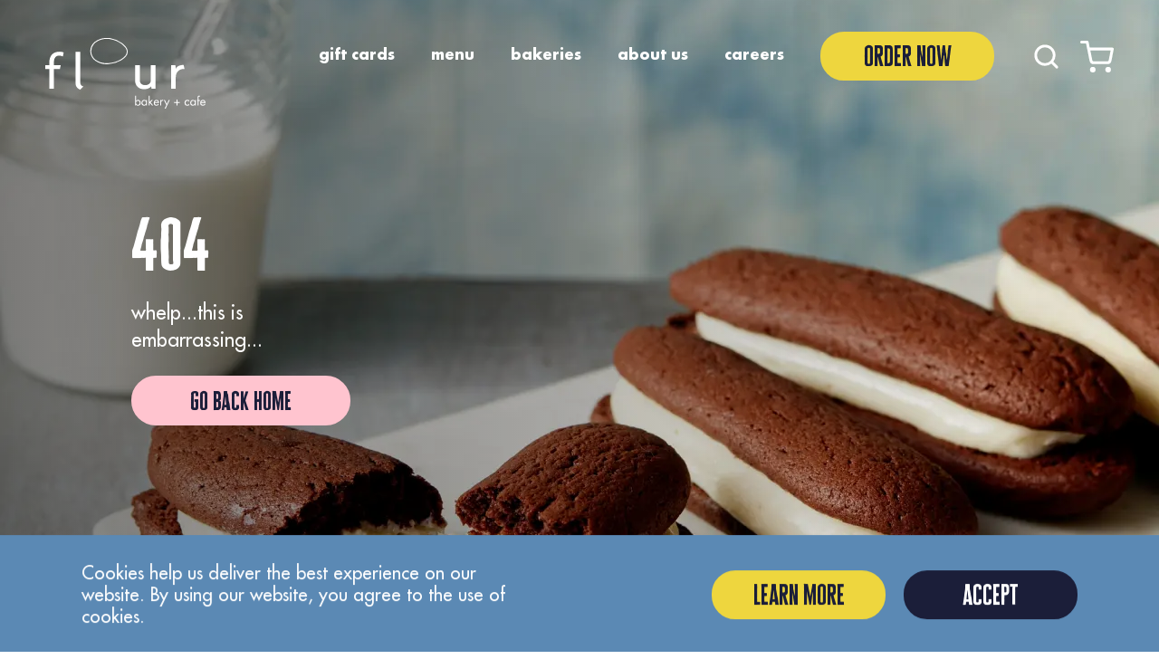

--- FILE ---
content_type: text/html; charset=utf-8
request_url: https://www.flourbakery.com/products/carrot-carrot-cupcake?v=44476884320426
body_size: 1084
content:
<!DOCTYPE html><html lang="en"><head><meta charSet="utf-8"/><meta name="viewport" content="width=device-width"/><meta name="next-head-count" content="2"/><script async="" src="https://www.googletagmanager.com/gtag/js?id=UA-88593700-1"></script><script async="" src="https://www.googletagmanager.com/gtag/js?id=G-VRR31STQW8"></script><script>window.dataLayer = window.dataLayer || [];
              function gtag(){dataLayer.push(arguments);}
              gtag('js', new Date());
            
              gtag('config', 'G-VRR31STQW8');</script><script>window.dataLayer = window.dataLayer || [];
              function gtag(){dataLayer.push(arguments);}
              gtag('js', new Date());
            
              gtag('config', 'UA-88593700-1');</script><script type="text/javascript">
              if (!String.prototype.replaceAll) {
                String.prototype.replaceAll = function(str, newStr){

                  // If a regex pattern
                  if (Object.prototype.toString.call(str).toLowerCase() === '[object regexp]') {
                    return this.replace(str, newStr);
                  }

                  // If a string
                  return this.replace(new RegExp(str, 'g'), newStr);

                };
              }
              window.onpageshow = (event) => { 
                var perfEntries = performance.getEntriesByType("navigation");
                if (event.persisted){
                  return location.reload(true);
                }
                if (Array.isArray(perfEntries) && perfEntries.length > 0) {
                  if (perfEntries[0].type === "back_forward") {
                    return location.reload(true);
                  }
                }
              };
            </script><link rel="preload" href="/_next/static/css/28f1ee0819099518.css" as="style"/><link rel="stylesheet" href="/_next/static/css/28f1ee0819099518.css" data-n-g=""/><link rel="preload" href="/_next/static/css/ed0a188e358930bb.css" as="style"/><link rel="stylesheet" href="/_next/static/css/ed0a188e358930bb.css" data-n-p=""/><noscript data-n-css=""></noscript><script defer="" nomodule="" src="/_next/static/chunks/polyfills-c67a75d1b6f99dc8.js"></script><script src="/_next/static/chunks/webpack-6b9668132ddd6072.js" defer=""></script><script src="/_next/static/chunks/framework-a070cbfff3c750c5.js" defer=""></script><script src="/_next/static/chunks/main-83341a5689f2a222.js" defer=""></script><script src="/_next/static/chunks/pages/_app-49c850824532f0bb.js" defer=""></script><script src="/_next/static/chunks/2236-6dec090ddda7ea65.js" defer=""></script><script src="/_next/static/chunks/946-9b7e81a12d33ebc8.js" defer=""></script><script src="/_next/static/chunks/pages/products/%5Bslug%5D-9972d0bf76134ea2.js" defer=""></script><script src="/_next/static/9vKRn9cpBBfzrlVTjXQ5_/_buildManifest.js" defer=""></script><script src="/_next/static/9vKRn9cpBBfzrlVTjXQ5_/_ssgManifest.js" defer=""></script></head><body><div id="__next" data-reactroot=""><p class=" text-xs italic">Loading...</p></div><script id="__NEXT_DATA__" type="application/json">{"props":{"pageProps":{},"__N_SSG":true},"page":"/products/[slug]","query":{},"buildId":"9vKRn9cpBBfzrlVTjXQ5_","isFallback":true,"gsp":true,"scriptLoader":[]}</script></body></html>

--- FILE ---
content_type: text/css
request_url: https://www.flourbakery.com/_next/static/css/28f1ee0819099518.css
body_size: 18669
content:
/*! tailwindcss v3.3.5 | MIT License | https://tailwindcss.com*/*,:after,:before{border:0 solid;box-sizing:border-box}:after,:before{--tw-content:""}html{-webkit-text-size-adjust:100%;font-feature-settings:normal;font-family:ui-sans-serif,system-ui,-apple-system,BlinkMacSystemFont,Segoe UI,Roboto,Helvetica Neue,Arial,Noto Sans,sans-serif,Apple Color Emoji,Segoe UI Emoji,Segoe UI Symbol,Noto Color Emoji;font-variation-settings:normal;line-height:1.5;-moz-tab-size:4;-o-tab-size:4;tab-size:4}body{line-height:inherit;margin:0}hr{border-top-width:1px;color:inherit;height:0}abbr:where([title]){-webkit-text-decoration:underline dotted;text-decoration:underline dotted}h1,h2,h3,h4,h5,h6{font-size:inherit;font-weight:inherit}a{color:inherit;text-decoration:inherit}b,strong{font-weight:bolder}code,kbd,pre,samp{font-family:ui-monospace,SFMono-Regular,Menlo,Monaco,Consolas,Liberation Mono,Courier New,monospace;font-size:1em}small{font-size:80%}sub,sup{font-size:75%;line-height:0;position:relative;vertical-align:baseline}sub{bottom:-.25em}sup{top:-.5em}table{border-collapse:collapse;border-color:inherit;text-indent:0}button,input,optgroup,select,textarea{font-feature-settings:inherit;color:inherit;font-family:inherit;font-size:100%;font-variation-settings:inherit;font-weight:inherit;line-height:inherit;margin:0;padding:0}button,select{text-transform:none}[type=button],[type=reset],[type=submit],button{-webkit-appearance:button;background-color:transparent;background-image:none}:-moz-focusring{outline:auto}:-moz-ui-invalid{box-shadow:none}progress{vertical-align:baseline}::-webkit-inner-spin-button,::-webkit-outer-spin-button{height:auto}[type=search]{-webkit-appearance:textfield;outline-offset:-2px}::-webkit-search-decoration{-webkit-appearance:none}::-webkit-file-upload-button{-webkit-appearance:button;font:inherit}summary{display:list-item}blockquote,dd,dl,fieldset,figure,h1,h2,h3,h4,h5,h6,hr,p,pre{margin:0}fieldset,legend{padding:0}menu,ol,ul{list-style:none;margin:0;padding:0}dialog{padding:0}textarea{resize:vertical}input::-moz-placeholder,textarea::-moz-placeholder{color:#9ca3af}input::placeholder,textarea::placeholder{color:#9ca3af}[role=button],button{cursor:pointer}:disabled{cursor:default}audio,canvas,embed,iframe,img,object,svg,video{display:block;vertical-align:middle}img,video{height:auto;max-width:100%}[hidden]{display:none}[multiple],[type=date],[type=datetime-local],[type=email],[type=month],[type=number],[type=password],[type=search],[type=tel],[type=text],[type=time],[type=url],[type=week],input:where(:not([type])),select,textarea{--tw-shadow:0 0 #0000;-webkit-appearance:none;-moz-appearance:none;appearance:none;background-color:#fff;border-color:#6b7280;border-radius:0;border-width:1px;font-size:1rem;line-height:1.5rem;padding:.5rem .75rem}[multiple]:focus,[type=date]:focus,[type=datetime-local]:focus,[type=email]:focus,[type=month]:focus,[type=number]:focus,[type=password]:focus,[type=search]:focus,[type=tel]:focus,[type=text]:focus,[type=time]:focus,[type=url]:focus,[type=week]:focus,input:where(:not([type])):focus,select:focus,textarea:focus{--tw-ring-inset:var(--tw-empty,/*!*/ /*!*/);--tw-ring-offset-width:0px;--tw-ring-offset-color:#fff;--tw-ring-color:#2563eb;--tw-ring-offset-shadow:var(--tw-ring-inset) 0 0 0 var(--tw-ring-offset-width) var(--tw-ring-offset-color);--tw-ring-shadow:var(--tw-ring-inset) 0 0 0 calc(1px + var(--tw-ring-offset-width)) var(--tw-ring-color);border-color:#2563eb;box-shadow:var(--tw-ring-offset-shadow),var(--tw-ring-shadow),var(--tw-shadow);outline:2px solid transparent;outline-offset:2px}input::-moz-placeholder,textarea::-moz-placeholder{color:#6b7280;opacity:1}input::placeholder,textarea::placeholder{color:#6b7280;opacity:1}::-webkit-datetime-edit-fields-wrapper{padding:0}::-webkit-date-and-time-value{min-height:1.5em;text-align:inherit}::-webkit-datetime-edit{display:inline-flex}::-webkit-datetime-edit,::-webkit-datetime-edit-day-field,::-webkit-datetime-edit-hour-field,::-webkit-datetime-edit-meridiem-field,::-webkit-datetime-edit-millisecond-field,::-webkit-datetime-edit-minute-field,::-webkit-datetime-edit-month-field,::-webkit-datetime-edit-second-field,::-webkit-datetime-edit-year-field{padding-bottom:0;padding-top:0}select{background-image:url("data:image/svg+xml;charset=utf-8,%3Csvg xmlns='http://www.w3.org/2000/svg' fill='none' viewBox='0 0 20 20'%3E%3Cpath stroke='%236b7280' stroke-linecap='round' stroke-linejoin='round' stroke-width='1.5' d='m6 8 4 4 4-4'/%3E%3C/svg%3E");background-position:right .5rem center;background-repeat:no-repeat;background-size:1.5em 1.5em;padding-right:2.5rem;-webkit-print-color-adjust:exact;print-color-adjust:exact}[multiple],[size]:where(select:not([size="1"])){background-image:none;background-position:0 0;background-repeat:unset;background-size:initial;padding-right:.75rem;-webkit-print-color-adjust:unset;print-color-adjust:unset}[type=checkbox],[type=radio]{--tw-shadow:0 0 #0000;-webkit-appearance:none;-moz-appearance:none;appearance:none;background-color:#fff;background-origin:border-box;border-color:#6b7280;border-width:1px;color:#2563eb;display:inline-block;flex-shrink:0;height:1rem;padding:0;-webkit-print-color-adjust:exact;print-color-adjust:exact;-webkit-user-select:none;-moz-user-select:none;user-select:none;vertical-align:middle;width:1rem}[type=checkbox]{border-radius:0}[type=radio]{border-radius:100%}[type=checkbox]:focus,[type=radio]:focus{--tw-ring-inset:var(--tw-empty,/*!*/ /*!*/);--tw-ring-offset-width:2px;--tw-ring-offset-color:#fff;--tw-ring-color:#2563eb;--tw-ring-offset-shadow:var(--tw-ring-inset) 0 0 0 var(--tw-ring-offset-width) var(--tw-ring-offset-color);--tw-ring-shadow:var(--tw-ring-inset) 0 0 0 calc(2px + var(--tw-ring-offset-width)) var(--tw-ring-color);box-shadow:var(--tw-ring-offset-shadow),var(--tw-ring-shadow),var(--tw-shadow);outline:2px solid transparent;outline-offset:2px}[type=checkbox]:checked,[type=radio]:checked{background-color:currentColor;background-position:50%;background-repeat:no-repeat;background-size:100% 100%;border-color:transparent}[type=checkbox]:checked{background-image:url("data:image/svg+xml;charset=utf-8,%3Csvg viewBox='0 0 16 16' fill='%23fff' xmlns='http://www.w3.org/2000/svg'%3E%3Cpath d='M12.207 4.793a1 1 0 0 1 0 1.414l-5 5a1 1 0 0 1-1.414 0l-2-2a1 1 0 0 1 1.414-1.414L6.5 9.086l4.293-4.293a1 1 0 0 1 1.414 0z'/%3E%3C/svg%3E")}@media (forced-colors:active){[type=checkbox]:checked{-webkit-appearance:auto;-moz-appearance:auto;appearance:auto}}[type=radio]:checked{background-image:url("data:image/svg+xml;charset=utf-8,%3Csvg viewBox='0 0 16 16' fill='%23fff' xmlns='http://www.w3.org/2000/svg'%3E%3Ccircle cx='8' cy='8' r='3'/%3E%3C/svg%3E")}@media (forced-colors:active){[type=radio]:checked{-webkit-appearance:auto;-moz-appearance:auto;appearance:auto}}[type=checkbox]:checked:focus,[type=checkbox]:checked:hover,[type=radio]:checked:focus,[type=radio]:checked:hover{background-color:currentColor;border-color:transparent}[type=checkbox]:indeterminate{background-color:currentColor;background-image:url("data:image/svg+xml;charset=utf-8,%3Csvg xmlns='http://www.w3.org/2000/svg' fill='none' viewBox='0 0 16 16'%3E%3Cpath stroke='%23fff' stroke-linecap='round' stroke-linejoin='round' stroke-width='2' d='M4 8h8'/%3E%3C/svg%3E");background-position:50%;background-repeat:no-repeat;background-size:100% 100%;border-color:transparent}@media (forced-colors:active){[type=checkbox]:indeterminate{-webkit-appearance:auto;-moz-appearance:auto;appearance:auto}}[type=checkbox]:indeterminate:focus,[type=checkbox]:indeterminate:hover{background-color:currentColor;border-color:transparent}[type=file]{background:unset;border-color:inherit;border-radius:0;border-width:0;font-size:unset;line-height:inherit;padding:0}[type=file]:focus{outline:1px solid ButtonText;outline:1px auto -webkit-focus-ring-color}*,:after,:before{--tw-border-spacing-x:0;--tw-border-spacing-y:0;--tw-translate-x:0;--tw-translate-y:0;--tw-rotate:0;--tw-skew-x:0;--tw-skew-y:0;--tw-scale-x:1;--tw-scale-y:1;--tw-pan-x: ;--tw-pan-y: ;--tw-pinch-zoom: ;--tw-scroll-snap-strictness:proximity;--tw-gradient-from-position: ;--tw-gradient-via-position: ;--tw-gradient-to-position: ;--tw-ordinal: ;--tw-slashed-zero: ;--tw-numeric-figure: ;--tw-numeric-spacing: ;--tw-numeric-fraction: ;--tw-ring-inset: ;--tw-ring-offset-width:0px;--tw-ring-offset-color:#fff;--tw-ring-color:rgba(59,130,246,.5);--tw-ring-offset-shadow:0 0 #0000;--tw-ring-shadow:0 0 #0000;--tw-shadow:0 0 #0000;--tw-shadow-colored:0 0 #0000;--tw-blur: ;--tw-brightness: ;--tw-contrast: ;--tw-grayscale: ;--tw-hue-rotate: ;--tw-invert: ;--tw-saturate: ;--tw-sepia: ;--tw-drop-shadow: ;--tw-backdrop-blur: ;--tw-backdrop-brightness: ;--tw-backdrop-contrast: ;--tw-backdrop-grayscale: ;--tw-backdrop-hue-rotate: ;--tw-backdrop-invert: ;--tw-backdrop-opacity: ;--tw-backdrop-saturate: ;--tw-backdrop-sepia: }::backdrop{--tw-border-spacing-x:0;--tw-border-spacing-y:0;--tw-translate-x:0;--tw-translate-y:0;--tw-rotate:0;--tw-skew-x:0;--tw-skew-y:0;--tw-scale-x:1;--tw-scale-y:1;--tw-pan-x: ;--tw-pan-y: ;--tw-pinch-zoom: ;--tw-scroll-snap-strictness:proximity;--tw-gradient-from-position: ;--tw-gradient-via-position: ;--tw-gradient-to-position: ;--tw-ordinal: ;--tw-slashed-zero: ;--tw-numeric-figure: ;--tw-numeric-spacing: ;--tw-numeric-fraction: ;--tw-ring-inset: ;--tw-ring-offset-width:0px;--tw-ring-offset-color:#fff;--tw-ring-color:rgba(59,130,246,.5);--tw-ring-offset-shadow:0 0 #0000;--tw-ring-shadow:0 0 #0000;--tw-shadow:0 0 #0000;--tw-shadow-colored:0 0 #0000;--tw-blur: ;--tw-brightness: ;--tw-contrast: ;--tw-grayscale: ;--tw-hue-rotate: ;--tw-invert: ;--tw-saturate: ;--tw-sepia: ;--tw-drop-shadow: ;--tw-backdrop-blur: ;--tw-backdrop-brightness: ;--tw-backdrop-contrast: ;--tw-backdrop-grayscale: ;--tw-backdrop-hue-rotate: ;--tw-backdrop-invert: ;--tw-backdrop-opacity: ;--tw-backdrop-saturate: ;--tw-backdrop-sepia: }.container{margin-left:auto;margin-right:auto;width:100%}@media (min-width:320px){.container{max-width:320px}}@media (min-width:425px){.container{max-width:425px}}@media (min-width:768px){.container{max-width:768px}}@media (min-width:1170px){.container{max-width:1170px}}@media (min-width:1440px){.container{max-width:1440px}}.sr-only{clip:rect(0,0,0,0);border-width:0;height:1px;margin:-1px;overflow:hidden;padding:0;position:absolute;white-space:nowrap;width:1px}.pointer-events-none{pointer-events:none}.visible{visibility:visible}.invisible{visibility:hidden}.collapse{visibility:collapse}.static{position:static}.fixed{position:fixed}.\!absolute{position:absolute!important}.absolute{position:absolute}.relative{position:relative}.sticky{position:sticky}.inset-0{inset:0}.bottom-0{bottom:0}.bottom-4{bottom:1rem}.bottom-\[-10px\]{bottom:-10px}.bottom-\[-30px\]{bottom:-30px}.bottom-\[-40px\]{bottom:-40px}.bottom-\[-6px\]{bottom:-6px}.bottom-\[20px\]{bottom:20px}.bottom-\[32px\]{bottom:32px}.bottom-\[80px\]{bottom:80px}.left-0{left:0}.left-\[-100\%\]{left:-100%}.left-\[-28px\]{left:-28px}.left-\[39\%\]{left:39%}.left-\[50\%\]{left:50%}.left-\[52\%\]{left:52%}.right-0{right:0}.right-2{right:.5rem}.right-4{right:1rem}.right-\[-10px\]{right:-10px}.right-\[-1px\]{right:-1px}.right-\[-20px\]{right:-20px}.right-\[0\]{right:0}.right-\[10px\]{right:10px}.right-\[15px\]{right:15px}.right-\[20px\]{right:20px}.right-\[25px\]{right:25px}.right-\[40px\]{right:40px}.right-\[50\%\]{right:50%}.right-\[calc\(50\%\+15px\)\]{right:calc(50% + 15px)}.top-0{top:0}.top-2{top:.5rem}.top-3{top:.75rem}.top-\[-15px\]{top:-15px}.top-\[-25px\]{top:-25px}.top-\[-5px\]{top:-5px}.top-\[-6px\]{top:-6px}.top-\[0\]{top:0}.top-\[100\%\]{top:100%}.top-\[10px\]{top:10px}.top-\[15\%\]{top:15%}.top-\[15px\]{top:15px}.top-\[30\%\]{top:30%}.top-\[74\%\]{top:74%}.top-\[88\.5\%\]{top:88.5%}.top-\[89\%\]{top:89%}.top-\[calc\(10\%\+15px\)\]{top:calc(10% + 15px)}.top-\[calc\(100\%\+17px\)\]{top:calc(100% + 17px)}.-z-10{z-index:-10}.z-0{z-index:0}.z-10{z-index:10}.z-20{z-index:20}.z-40{z-index:40}.z-50{z-index:50}.z-\[51\]{z-index:51}.z-\[5\]{z-index:5}.z-\[60\]{z-index:60}.z-\[70\]{z-index:70}.z-\[9999\]{z-index:9999}.order-1{order:1}.order-2{order:2}.order-3{order:3}.order-first{order:-9999}.order-last{order:9999}.col-span-1{grid-column:span 1/span 1}.col-span-10{grid-column:span 10/span 10}.col-span-11{grid-column:span 11/span 11}.col-span-12{grid-column:span 12/span 12}.col-span-2{grid-column:span 2/span 2}.col-span-3{grid-column:span 3/span 3}.col-span-4{grid-column:span 4/span 4}.col-span-5{grid-column:span 5/span 5}.col-span-6{grid-column:span 6/span 6}.col-span-7{grid-column:span 7/span 7}.col-span-8{grid-column:span 8/span 8}.col-span-9{grid-column:span 9/span 9}.col-span-full{grid-column:1/-1}.col-start-1{grid-column-start:1}.col-start-10{grid-column-start:10}.col-start-11{grid-column-start:11}.col-start-12{grid-column-start:12}.col-start-13{grid-column-start:13}.col-start-2{grid-column-start:2}.col-start-3{grid-column-start:3}.col-start-4{grid-column-start:4}.col-start-5{grid-column-start:5}.col-start-6{grid-column-start:6}.col-start-7{grid-column-start:7}.col-start-8{grid-column-start:8}.col-start-9{grid-column-start:9}.col-start-auto{grid-column-start:auto}.row-span-2{grid-row:span 2/span 2}.row-start-1{grid-row-start:1}.clear-both{clear:both}.m-0{margin:0}.m-2{margin:.5rem}.mx-4{margin-left:1rem;margin-right:1rem}.mx-\[25px\]{margin-left:25px;margin-right:25px}.mx-\[28px\]{margin-left:28px;margin-right:28px}.mx-\[7px\]{margin-left:7px;margin-right:7px}.mx-auto{margin-left:auto;margin-right:auto}.my-2{margin-bottom:.5rem;margin-top:.5rem}.my-4{margin-bottom:1rem;margin-top:1rem}.my-8{margin-bottom:2rem;margin-top:2rem}.my-\[20px\]{margin-bottom:20px;margin-top:20px}.my-\[25px\]{margin-bottom:25px;margin-top:25px}.my-\[35px\]{margin-bottom:35px;margin-top:35px}.\!mt-0{margin-top:0!important}.-mr-1{margin-right:-.25rem}.mb-4{margin-bottom:1rem}.mb-\[15px\]{margin-bottom:15px}.mb-\[2\%\]{margin-bottom:2%}.mb-\[25px\]{margin-bottom:25px}.mb-\[5px\]{margin-bottom:5px}.mb-\[60px\]{margin-bottom:60px}.mb-\[calc\(20px-2\%\)\]{margin-bottom:calc(20px - 2%)}.ml-2{margin-left:.5rem}.ml-\[20px\]{margin-left:20px}.ml-auto{margin-left:auto}.mr-2{margin-right:.5rem}.mr-\[14px\]{margin-right:14px}.mr-\[39px\]{margin-right:39px}.mr-\[5px\]{margin-right:5px}.mr-auto{margin-right:auto}.mt-1{margin-top:.25rem}.mt-2{margin-top:.5rem}.mt-4{margin-top:1rem}.mt-6{margin-top:1.5rem}.mt-8{margin-top:2rem}.mt-\[\.5rem\]{margin-top:.5rem}.mt-\[10px\]{margin-top:10px}.mt-\[12px\]{margin-top:12px}.mt-\[13px\]{margin-top:13px}.mt-\[14px\]{margin-top:14px}.mt-\[15px\]{margin-top:15px}.mt-\[16px\]{margin-top:16px}.mt-\[20px\]{margin-top:20px}.mt-\[25px\]{margin-top:25px}.mt-\[30px\]{margin-top:30px}.mt-\[35px\]{margin-top:35px}.mt-\[38px\]{margin-top:38px}.mt-\[4\.9813rem\]{margin-top:4.9813rem}.mt-\[40px\]{margin-top:40px}.mt-\[4px\]{margin-top:4px}.mt-\[5px\]{margin-top:5px}.mt-\[6\.0438rem\]{margin-top:6.0438rem}.mt-\[6\.41rem\]{margin-top:6.41rem}.mt-\[60px\]{margin-top:60px}.mt-\[77px\]{margin-top:77px}.mt-auto{margin-top:auto}.block{display:block}.inline-block{display:inline-block}.inline{display:inline}.flex{display:flex}.table{display:table}.grid{display:grid}.hidden{display:none}.aspect-\[8\/7\]{aspect-ratio:8/7}.aspect-auto{aspect-ratio:auto}.aspect-square{aspect-ratio:1/1}.aspect-video{aspect-ratio:16/9}.\!h-6,.\!h-\[1\.5rem\]{height:1.5rem!important}.\!h-\[10px\]{height:10px!important}.\!h-\[16px\]{height:16px!important}.\!h-\[18px\]{height:18px!important}.\!h-\[20px\]{height:20px!important}.\!h-\[22px\]{height:22px!important}.\!h-\[2rem\]{height:2rem!important}.\!h-auto{height:auto!important}.h-10{height:2.5rem}.h-4{height:1rem}.h-5{height:1.25rem}.h-9{height:2.25rem}.h-\[100px\]{height:100px}.h-\[12\.5\%\]{height:12.5%}.h-\[1556px\]{height:1556px}.h-\[175px\]{height:175px}.h-\[2\.2em\]{height:2.2em}.h-\[200px\]{height:200px}.h-\[20px\]{height:20px}.h-\[225px\]{height:225px}.h-\[22px\]{height:22px}.h-\[245px\]{height:245px}.h-\[24px\]{height:24px}.h-\[250px\]{height:250px}.h-\[25px\]{height:25px}.h-\[27px\]{height:27px}.h-\[300px\]{height:300px}.h-\[30px\]{height:30px}.h-\[320px\]{height:320px}.h-\[40px\]{height:40px}.h-\[500px\]{height:500px}.h-\[50px\]{height:50px}.h-\[90px\]{height:90px}.h-\[calc\(100dvh-64\.7px\)\]{height:calc(100dvh - 64.7px)}.h-\[calc\(100dvh-79\.7px\)\]{height:calc(100dvh - 79.7px)}.h-\[calc\(100dvh-96\.63px\)\]{height:calc(100dvh - 96.63px)}.h-auto{height:auto}.h-full{height:100%}.h-screen{height:100vh}.max-h-0{max-height:0}.max-h-96{max-height:24rem}.max-h-\[200px\]{max-height:200px}.max-h-\[70px\]{max-height:70px}.max-h-\[70vh\]{max-height:70vh}.max-h-\[72vh\]{max-height:72vh}.max-h-\[75px\]{max-height:75px}.min-h-\[175px\]{min-height:175px}.min-h-\[180px\]{min-height:180px}.min-h-\[1em\]{min-height:1em}.min-h-\[200px\]{min-height:200px}.min-h-\[220px\]{min-height:220px}.min-h-\[280px\]{min-height:280px}.min-h-\[2em\]{min-height:2em}.min-h-\[350px\]{min-height:350px}.min-h-\[360px\]{min-height:360px}.min-h-\[400px\]{min-height:400px}.min-h-\[42px\]{min-height:42px}.min-h-\[44px\]{min-height:44px}.min-h-\[48px\]{min-height:48px}.min-h-\[75px\]{min-height:75px}.min-h-\[calc\(100vh-34\.25rem\)\]{min-height:calc(100vh - 34.25rem)}.min-h-fit{min-height:-moz-fit-content;min-height:fit-content}.min-h-full{min-height:100%}.\!w-6{width:1.5rem!important}.\!w-\[13rem\]{width:13rem!important}.\!w-\[18px\]{width:18px!important}.\!w-\[9rem\]{width:9rem!important}.\!w-auto{width:auto!important}.\!w-full{width:100%!important}.w-1\/2{width:50%}.w-1\/3{width:33.333333%}.w-1\/5{width:20%}.w-3\/4{width:75%}.w-4{width:1rem}.w-5{width:1.25rem}.w-56{width:14rem}.w-\[100px\]{width:100px}.w-\[14px\]{width:14px}.w-\[150px\]{width:150px}.w-\[15px\]{width:15px}.w-\[170px\]{width:170px}.w-\[175px\]{width:175px}.w-\[177px\]{width:177px}.w-\[20px\]{width:20px}.w-\[22px\]{width:22px}.w-\[230px\]{width:230px}.w-\[240px\]{width:240px}.w-\[250px\]{width:250px}.w-\[25px\]{width:25px}.w-\[26px\]{width:26px}.w-\[28\%\]{width:28%}.w-\[30px\]{width:30px}.w-\[3ch\]{width:3ch}.w-\[400px\]{width:400px}.w-\[40px\]{width:40px}.w-\[49\%\]{width:49%}.w-\[50\%\]{width:50%}.w-\[6\.5\%\]{width:6.5%}.w-\[60\%\]{width:60%}.w-\[65px\]{width:65px}.w-\[68px\]{width:68px}.w-\[78px\]{width:78px}.w-\[85px\]{width:85px}.w-\[877px\]{width:877px}.w-\[9\.5px\]{width:9.5px}.w-auto{width:auto}.w-full{width:100%}.min-w-min{min-width:-moz-min-content;min-width:min-content}.max-w-0{max-width:0}.max-w-2xl{max-width:42rem}.max-w-3xl{max-width:48rem}.max-w-4xl{max-width:56rem}.max-w-5xl{max-width:64rem}.max-w-6xl{max-width:72rem}.max-w-7xl{max-width:80rem}.max-w-\[1100px\]{max-width:1100px}.max-w-\[1170px\]{max-width:1170px}.max-w-\[138px\]{max-width:138px}.max-w-\[1440px\]{max-width:1440px}.max-w-\[290px\]{max-width:290px}.max-w-\[300px\]{max-width:300px}.max-w-\[30ch\]{max-width:30ch}.max-w-\[325px\]{max-width:325px}.max-w-\[400px\]{max-width:400px}.max-w-\[50\%\]{max-width:50%}.max-w-\[500px\]{max-width:500px}.max-w-\[75px\]{max-width:75px}.max-w-\[calc\(100\%-100px\)\]{max-width:calc(100% - 100px)}.max-w-fit{max-width:-moz-fit-content;max-width:fit-content}.max-w-full{max-width:100%}.max-w-lg{max-width:32rem}.max-w-max{max-width:-moz-max-content;max-width:max-content}.max-w-md{max-width:28rem}.max-w-min{max-width:-moz-min-content;max-width:min-content}.max-w-none{max-width:none}.max-w-prose{max-width:65ch}.max-w-screen-lg{max-width:1170px}.max-w-screen-md{max-width:768px}.max-w-screen-sm{max-width:425px}.max-w-screen-xl{max-width:1440px}.max-w-screen-xs{max-width:320px}.max-w-sm{max-width:24rem}.max-w-xl{max-width:36rem}.max-w-xs{max-width:20rem}.flex-\[2\]{flex:2}.flex-shrink-0{flex-shrink:0}.flex-grow{flex-grow:1}.table-auto{table-layout:auto}.border-collapse{border-collapse:collapse}.origin-top-right{transform-origin:top right}.-translate-x-1\/2{--tw-translate-x:-50%}.-translate-x-1\/2,.-translate-x-\[52\%\]{transform:translate(var(--tw-translate-x),var(--tw-translate-y)) rotate(var(--tw-rotate)) skewX(var(--tw-skew-x)) skewY(var(--tw-skew-y)) scaleX(var(--tw-scale-x)) scaleY(var(--tw-scale-y))}.-translate-x-\[52\%\]{--tw-translate-x:-52%}.-translate-x-\[55\%\]{--tw-translate-x:-55%}.-translate-x-\[55\%\],.translate-x-1\/2{transform:translate(var(--tw-translate-x),var(--tw-translate-y)) rotate(var(--tw-rotate)) skewX(var(--tw-skew-x)) skewY(var(--tw-skew-y)) scaleX(var(--tw-scale-x)) scaleY(var(--tw-scale-y))}.translate-x-1\/2{--tw-translate-x:50%}.translate-x-\[-50\%\]{--tw-translate-x:-50%}.translate-x-\[-50\%\],.translate-x-\[50\%\]{transform:translate(var(--tw-translate-x),var(--tw-translate-y)) rotate(var(--tw-rotate)) skewX(var(--tw-skew-x)) skewY(var(--tw-skew-y)) scaleX(var(--tw-scale-x)) scaleY(var(--tw-scale-y))}.translate-x-\[50\%\]{--tw-translate-x:50%}.scale-100{--tw-scale-x:1;--tw-scale-y:1}.scale-100,.scale-95{transform:translate(var(--tw-translate-x),var(--tw-translate-y)) rotate(var(--tw-rotate)) skewX(var(--tw-skew-x)) skewY(var(--tw-skew-y)) scaleX(var(--tw-scale-x)) scaleY(var(--tw-scale-y))}.scale-95{--tw-scale-x:.95;--tw-scale-y:.95}.transform{transform:translate(var(--tw-translate-x),var(--tw-translate-y)) rotate(var(--tw-rotate)) skewX(var(--tw-skew-x)) skewY(var(--tw-skew-y)) scaleX(var(--tw-scale-x)) scaleY(var(--tw-scale-y))}.\!cursor-not-allowed{cursor:not-allowed!important}.cursor-context-menu{cursor:context-menu}.cursor-default{cursor:default}.cursor-not-allowed{cursor:not-allowed}.cursor-pointer{cursor:pointer}.cursor-wait{cursor:wait}.resize{resize:both}.list-none{list-style-type:none}.appearance-none{-webkit-appearance:none;-moz-appearance:none;appearance:none}.columns-2{-moz-columns:2;column-count:2}.grid-cols-1{grid-template-columns:repeat(1,minmax(0,1fr))}.grid-cols-10{grid-template-columns:repeat(10,minmax(0,1fr))}.grid-cols-11{grid-template-columns:repeat(11,minmax(0,1fr))}.grid-cols-12{grid-template-columns:repeat(12,minmax(0,1fr))}.grid-cols-2{grid-template-columns:repeat(2,minmax(0,1fr))}.grid-cols-3{grid-template-columns:repeat(3,minmax(0,1fr))}.grid-cols-4{grid-template-columns:repeat(4,minmax(0,1fr))}.grid-cols-5{grid-template-columns:repeat(5,minmax(0,1fr))}.grid-cols-6{grid-template-columns:repeat(6,minmax(0,1fr))}.grid-cols-7{grid-template-columns:repeat(7,minmax(0,1fr))}.grid-cols-8{grid-template-columns:repeat(8,minmax(0,1fr))}.grid-cols-9{grid-template-columns:repeat(9,minmax(0,1fr))}.grid-cols-none{grid-template-columns:none}.flex-row{flex-direction:row}.flex-col{flex-direction:column}.flex-wrap{flex-wrap:wrap}.flex-wrap-reverse{flex-wrap:wrap-reverse}.flex-nowrap{flex-wrap:nowrap}.place-items-center{place-items:center}.content-start{align-content:flex-start}.items-start{align-items:flex-start}.items-end{align-items:flex-end}.items-center{align-items:center}.justify-end{justify-content:flex-end}.justify-center{justify-content:center}.justify-between{justify-content:space-between}.gap-2{gap:.5rem}.gap-4{gap:1rem}.gap-5{gap:1.25rem}.gap-6{gap:1.5rem}.gap-8{gap:2rem}.gap-\[0\]{gap:0}.gap-\[10px\]{gap:10px}.gap-\[12px\]{gap:12px}.gap-\[15px\]{gap:15px}.gap-\[20px\]{gap:20px}.gap-\[24px\]{gap:24px}.gap-\[25px\]{gap:25px}.gap-\[30px\]{gap:30px}.gap-\[40px\]{gap:40px}.gap-\[8px\]{gap:8px}.gap-x-12{-moz-column-gap:3rem;column-gap:3rem}.gap-x-16{-moz-column-gap:4rem;column-gap:4rem}.gap-x-\[15px\]{-moz-column-gap:15px;column-gap:15px}.gap-x-\[25px\]{-moz-column-gap:25px;column-gap:25px}.gap-x-\[40px\]{-moz-column-gap:40px;column-gap:40px}.gap-y-16{row-gap:4rem}.gap-y-\[10px\]{row-gap:10px}.gap-y-\[20px\]{row-gap:20px}.gap-y-\[25px\]{row-gap:25px}.gap-y-\[5px\]{row-gap:5px}.space-x-2>:not([hidden])~:not([hidden]){--tw-space-x-reverse:0;margin-left:calc(.5rem*(1 - var(--tw-space-x-reverse)));margin-right:calc(.5rem*var(--tw-space-x-reverse))}.space-x-4>:not([hidden])~:not([hidden]){--tw-space-x-reverse:0;margin-left:calc(1rem*(1 - var(--tw-space-x-reverse)));margin-right:calc(1rem*var(--tw-space-x-reverse))}.space-x-\[10px\]>:not([hidden])~:not([hidden]){--tw-space-x-reverse:0;margin-left:calc(10px*(1 - var(--tw-space-x-reverse)));margin-right:calc(10px*var(--tw-space-x-reverse))}.space-x-\[15px\]>:not([hidden])~:not([hidden]){--tw-space-x-reverse:0;margin-left:calc(15px*(1 - var(--tw-space-x-reverse)));margin-right:calc(15px*var(--tw-space-x-reverse))}.space-x-\[18px\]>:not([hidden])~:not([hidden]){--tw-space-x-reverse:0;margin-left:calc(18px*(1 - var(--tw-space-x-reverse)));margin-right:calc(18px*var(--tw-space-x-reverse))}.space-x-\[20px\]>:not([hidden])~:not([hidden]){--tw-space-x-reverse:0;margin-left:calc(20px*(1 - var(--tw-space-x-reverse)));margin-right:calc(20px*var(--tw-space-x-reverse))}.space-x-\[25px\]>:not([hidden])~:not([hidden]){--tw-space-x-reverse:0;margin-left:calc(25px*(1 - var(--tw-space-x-reverse)));margin-right:calc(25px*var(--tw-space-x-reverse))}.space-x-\[28px\]>:not([hidden])~:not([hidden]){--tw-space-x-reverse:0;margin-left:calc(28px*(1 - var(--tw-space-x-reverse)));margin-right:calc(28px*var(--tw-space-x-reverse))}.space-x-\[30px\]>:not([hidden])~:not([hidden]){--tw-space-x-reverse:0;margin-left:calc(30px*(1 - var(--tw-space-x-reverse)));margin-right:calc(30px*var(--tw-space-x-reverse))}.space-x-\[8px\]>:not([hidden])~:not([hidden]){--tw-space-x-reverse:0;margin-left:calc(8px*(1 - var(--tw-space-x-reverse)));margin-right:calc(8px*var(--tw-space-x-reverse))}.space-y-2>:not([hidden])~:not([hidden]){--tw-space-y-reverse:0;margin-bottom:calc(.5rem*var(--tw-space-y-reverse));margin-top:calc(.5rem*(1 - var(--tw-space-y-reverse)))}.space-y-3>:not([hidden])~:not([hidden]){--tw-space-y-reverse:0;margin-bottom:calc(.75rem*var(--tw-space-y-reverse));margin-top:calc(.75rem*(1 - var(--tw-space-y-reverse)))}.space-y-4>:not([hidden])~:not([hidden]){--tw-space-y-reverse:0;margin-bottom:calc(1rem*var(--tw-space-y-reverse));margin-top:calc(1rem*(1 - var(--tw-space-y-reverse)))}.space-y-6>:not([hidden])~:not([hidden]){--tw-space-y-reverse:0;margin-bottom:calc(1.5rem*var(--tw-space-y-reverse));margin-top:calc(1.5rem*(1 - var(--tw-space-y-reverse)))}.space-y-\[10px\]>:not([hidden])~:not([hidden]){--tw-space-y-reverse:0;margin-bottom:calc(10px*var(--tw-space-y-reverse));margin-top:calc(10px*(1 - var(--tw-space-y-reverse)))}.space-y-\[12px\]>:not([hidden])~:not([hidden]){--tw-space-y-reverse:0;margin-bottom:calc(12px*var(--tw-space-y-reverse));margin-top:calc(12px*(1 - var(--tw-space-y-reverse)))}.space-y-\[14px\]>:not([hidden])~:not([hidden]){--tw-space-y-reverse:0;margin-bottom:calc(14px*var(--tw-space-y-reverse));margin-top:calc(14px*(1 - var(--tw-space-y-reverse)))}.space-y-\[15px\]>:not([hidden])~:not([hidden]){--tw-space-y-reverse:0;margin-bottom:calc(15px*var(--tw-space-y-reverse));margin-top:calc(15px*(1 - var(--tw-space-y-reverse)))}.space-y-\[20px\]>:not([hidden])~:not([hidden]){--tw-space-y-reverse:0;margin-bottom:calc(20px*var(--tw-space-y-reverse));margin-top:calc(20px*(1 - var(--tw-space-y-reverse)))}.space-y-\[25px\]>:not([hidden])~:not([hidden]){--tw-space-y-reverse:0;margin-bottom:calc(25px*var(--tw-space-y-reverse));margin-top:calc(25px*(1 - var(--tw-space-y-reverse)))}.space-y-\[30px\]>:not([hidden])~:not([hidden]){--tw-space-y-reverse:0;margin-bottom:calc(30px*var(--tw-space-y-reverse));margin-top:calc(30px*(1 - var(--tw-space-y-reverse)))}.space-y-\[43px\]>:not([hidden])~:not([hidden]){--tw-space-y-reverse:0;margin-bottom:calc(43px*var(--tw-space-y-reverse));margin-top:calc(43px*(1 - var(--tw-space-y-reverse)))}.space-y-\[5px\]>:not([hidden])~:not([hidden]){--tw-space-y-reverse:0;margin-bottom:calc(5px*var(--tw-space-y-reverse));margin-top:calc(5px*(1 - var(--tw-space-y-reverse)))}.space-y-\[8px\]>:not([hidden])~:not([hidden]){--tw-space-y-reverse:0;margin-bottom:calc(8px*var(--tw-space-y-reverse));margin-top:calc(8px*(1 - var(--tw-space-y-reverse)))}.place-self-auto{place-self:auto}.place-self-start{place-self:start}.place-self-end{place-self:end}.place-self-center{place-self:center}.place-self-stretch{place-self:stretch}.self-auto{align-self:auto}.self-start{align-self:flex-start}.self-end{align-self:flex-end}.self-center{align-self:center}.self-stretch{align-self:stretch}.self-baseline{align-self:baseline}.justify-self-auto{justify-self:auto}.justify-self-start{justify-self:start}.justify-self-end{justify-self:end}.justify-self-center{justify-self:center}.justify-self-stretch{justify-self:stretch}.overflow-auto{overflow:auto}.overflow-hidden{overflow:hidden}.overflow-visible{overflow:visible}.overflow-y-auto{overflow-y:auto}.overflow-x-hidden{overflow-x:hidden}.text-ellipsis{text-overflow:ellipsis}.text-clip{text-overflow:clip}.whitespace-nowrap{white-space:nowrap}.whitespace-pre-line{white-space:pre-line}.rounded-2xl{border-radius:1rem}.rounded-3xl{border-radius:1.5rem}.rounded-\[15px\]{border-radius:15px}.rounded-\[20px\]{border-radius:20px}.rounded-\[25px\]{border-radius:25px}.rounded-\[30px\]{border-radius:30px}.rounded-full{border-radius:9999px}.rounded-lg{border-radius:.5rem}.rounded-md{border-radius:.375rem}.rounded-sm{border-radius:.125rem}.rounded-b{border-bottom-left-radius:.25rem;border-bottom-right-radius:.25rem}.rounded-t-3xl{border-top-left-radius:1.5rem;border-top-right-radius:1.5rem}.border{border-width:1px}.border-2{border-width:2px}.border-b{border-bottom-width:1px}.border-b-2{border-bottom-width:2px}.border-t{border-top-width:1px}.border-t-2{border-top-width:2px}.border-dotted{border-style:dotted}.border-none{border-style:none}.\!border-blue{--tw-border-opacity:1!important;border-color:rgb(35 117 163/var(--tw-border-opacity))!important}.\!border-paleBlue{--tw-border-opacity:1!important;border-color:rgb(91 137 180/var(--tw-border-opacity))!important}.\!border-yellow{--tw-border-opacity:1!important;border-color:rgb(238 214 62/var(--tw-border-opacity))!important}.border-black{--tw-border-opacity:1;border-color:rgb(0 0 0/var(--tw-border-opacity))}.border-lightGray{--tw-border-opacity:1;border-color:rgb(177 186 194/var(--tw-border-opacity))}.border-paleBlue{--tw-border-opacity:1;border-color:rgb(91 137 180/var(--tw-border-opacity))}.border-white{--tw-border-opacity:1;border-color:rgb(255 255 255/var(--tw-border-opacity))}.border-white\/75{border-color:hsla(0,0%,100%,.75)}.border-yellow{--tw-border-opacity:1;border-color:rgb(238 214 62/var(--tw-border-opacity))}.border-y-white\/75{border-bottom-color:hsla(0,0%,100%,.75);border-top-color:hsla(0,0%,100%,.75)}.\!bg-blue{background-color:rgb(35 117 163/var(--tw-bg-opacity))!important}.\!bg-blue,.\!bg-paleBlue{--tw-bg-opacity:1!important}.\!bg-paleBlue{background-color:rgb(91 137 180/var(--tw-bg-opacity))!important}.\!bg-yellow{--tw-bg-opacity:1!important;background-color:rgb(238 214 62/var(--tw-bg-opacity))!important}.bg-\[\#5B89B4\]{--tw-bg-opacity:1;background-color:rgb(91 137 180/var(--tw-bg-opacity))}.bg-black{--tw-bg-opacity:1;background-color:rgb(0 0 0/var(--tw-bg-opacity))}.bg-black\/0{background-color:transparent}.bg-black\/10{background-color:rgba(0,0,0,.1)}.bg-black\/100{background-color:#000}.bg-black\/20{background-color:rgba(0,0,0,.2)}.bg-black\/25{background-color:rgba(0,0,0,.25)}.bg-black\/30{background-color:rgba(0,0,0,.3)}.bg-black\/40{background-color:rgba(0,0,0,.4)}.bg-black\/5{background-color:rgba(0,0,0,.05)}.bg-black\/50{background-color:rgba(0,0,0,.5)}.bg-black\/60{background-color:rgba(0,0,0,.6)}.bg-black\/70{background-color:rgba(0,0,0,.7)}.bg-black\/75{background-color:rgba(0,0,0,.75)}.bg-black\/80{background-color:rgba(0,0,0,.8)}.bg-black\/90{background-color:rgba(0,0,0,.9)}.bg-black\/95{background-color:rgba(0,0,0,.95)}.bg-blue{--tw-bg-opacity:1;background-color:rgb(35 117 163/var(--tw-bg-opacity))}.bg-blue\/0{background-color:rgba(35,117,163,0)}.bg-blue\/10{background-color:rgba(35,117,163,.1)}.bg-blue\/100{background-color:#2375a3}.bg-blue\/20{background-color:rgba(35,117,163,.2)}.bg-blue\/25{background-color:rgba(35,117,163,.25)}.bg-blue\/30{background-color:rgba(35,117,163,.3)}.bg-blue\/40{background-color:rgba(35,117,163,.4)}.bg-blue\/5{background-color:rgba(35,117,163,.05)}.bg-blue\/50{background-color:rgba(35,117,163,.5)}.bg-blue\/60{background-color:rgba(35,117,163,.6)}.bg-blue\/70{background-color:rgba(35,117,163,.7)}.bg-blue\/75{background-color:rgba(35,117,163,.75)}.bg-blue\/80{background-color:rgba(35,117,163,.8)}.bg-blue\/90{background-color:rgba(35,117,163,.9)}.bg-blue\/95{background-color:rgba(35,117,163,.95)}.bg-chalkBlue{--tw-bg-opacity:1;background-color:rgb(134 158 191/var(--tw-bg-opacity))}.bg-chalkBlue\/0{background-color:rgba(134,158,191,0)}.bg-chalkBlue\/10{background-color:rgba(134,158,191,.1)}.bg-chalkBlue\/100{background-color:#869ebf}.bg-chalkBlue\/20{background-color:rgba(134,158,191,.2)}.bg-chalkBlue\/25{background-color:rgba(134,158,191,.25)}.bg-chalkBlue\/30{background-color:rgba(134,158,191,.3)}.bg-chalkBlue\/40{background-color:rgba(134,158,191,.4)}.bg-chalkBlue\/5{background-color:rgba(134,158,191,.05)}.bg-chalkBlue\/50{background-color:rgba(134,158,191,.5)}.bg-chalkBlue\/60{background-color:rgba(134,158,191,.6)}.bg-chalkBlue\/70{background-color:rgba(134,158,191,.7)}.bg-chalkBlue\/75{background-color:rgba(134,158,191,.75)}.bg-chalkBlue\/80{background-color:rgba(134,158,191,.8)}.bg-chalkBlue\/90{background-color:rgba(134,158,191,.9)}.bg-chalkBlue\/95{background-color:rgba(134,158,191,.95)}.bg-current{background-color:currentColor}.bg-inherit{background-color:inherit}.bg-lightGray{--tw-bg-opacity:1;background-color:rgb(177 186 194/var(--tw-bg-opacity))}.bg-lightGray\/0{background-color:rgba(177,186,194,0)}.bg-lightGray\/10{background-color:rgba(177,186,194,.1)}.bg-lightGray\/100{background-color:#b1bac2}.bg-lightGray\/20{background-color:rgba(177,186,194,.2)}.bg-lightGray\/25{background-color:rgba(177,186,194,.25)}.bg-lightGray\/30{background-color:rgba(177,186,194,.3)}.bg-lightGray\/40{background-color:rgba(177,186,194,.4)}.bg-lightGray\/5{background-color:rgba(177,186,194,.05)}.bg-lightGray\/50{background-color:rgba(177,186,194,.5)}.bg-lightGray\/60{background-color:rgba(177,186,194,.6)}.bg-lightGray\/70{background-color:rgba(177,186,194,.7)}.bg-lightGray\/75{background-color:rgba(177,186,194,.75)}.bg-lightGray\/80{background-color:rgba(177,186,194,.8)}.bg-lightGray\/90{background-color:rgba(177,186,194,.9)}.bg-lightGray\/95{background-color:rgba(177,186,194,.95)}.bg-navyBlue{--tw-bg-opacity:1;background-color:rgb(27 30 57/var(--tw-bg-opacity))}.bg-navyBlue\/0{background-color:rgba(27,30,57,0)}.bg-navyBlue\/10{background-color:rgba(27,30,57,.1)}.bg-navyBlue\/100{background-color:#1b1e39}.bg-navyBlue\/20{background-color:rgba(27,30,57,.2)}.bg-navyBlue\/25{background-color:rgba(27,30,57,.25)}.bg-navyBlue\/30{background-color:rgba(27,30,57,.3)}.bg-navyBlue\/40{background-color:rgba(27,30,57,.4)}.bg-navyBlue\/5{background-color:rgba(27,30,57,.05)}.bg-navyBlue\/50{background-color:rgba(27,30,57,.5)}.bg-navyBlue\/60{background-color:rgba(27,30,57,.6)}.bg-navyBlue\/70{background-color:rgba(27,30,57,.7)}.bg-navyBlue\/75{background-color:rgba(27,30,57,.75)}.bg-navyBlue\/80{background-color:rgba(27,30,57,.8)}.bg-navyBlue\/90{background-color:rgba(27,30,57,.9)}.bg-navyBlue\/95{background-color:rgba(27,30,57,.95)}.bg-paleBlue{--tw-bg-opacity:1;background-color:rgb(91 137 180/var(--tw-bg-opacity))}.bg-paleBlue\/0{background-color:rgba(91,137,180,0)}.bg-paleBlue\/10{background-color:rgba(91,137,180,.1)}.bg-paleBlue\/100{background-color:#5b89b4}.bg-paleBlue\/20{background-color:rgba(91,137,180,.2)}.bg-paleBlue\/25{background-color:rgba(91,137,180,.25)}.bg-paleBlue\/30{background-color:rgba(91,137,180,.3)}.bg-paleBlue\/40{background-color:rgba(91,137,180,.4)}.bg-paleBlue\/5{background-color:rgba(91,137,180,.05)}.bg-paleBlue\/50{background-color:rgba(91,137,180,.5)}.bg-paleBlue\/60{background-color:rgba(91,137,180,.6)}.bg-paleBlue\/70{background-color:rgba(91,137,180,.7)}.bg-paleBlue\/75{background-color:rgba(91,137,180,.75)}.bg-paleBlue\/80{background-color:rgba(91,137,180,.8)}.bg-paleBlue\/90{background-color:rgba(91,137,180,.9)}.bg-paleBlue\/95{background-color:rgba(91,137,180,.95)}.bg-pink{--tw-bg-opacity:1;background-color:rgb(255 196 207/var(--tw-bg-opacity))}.bg-pink\/0{background-color:rgba(255,196,207,0)}.bg-pink\/10{background-color:rgba(255,196,207,.1)}.bg-pink\/100{background-color:#ffc4cf}.bg-pink\/20{background-color:rgba(255,196,207,.2)}.bg-pink\/25{background-color:rgba(255,196,207,.25)}.bg-pink\/30{background-color:rgba(255,196,207,.3)}.bg-pink\/40{background-color:rgba(255,196,207,.4)}.bg-pink\/5{background-color:rgba(255,196,207,.05)}.bg-pink\/50{background-color:rgba(255,196,207,.5)}.bg-pink\/60{background-color:rgba(255,196,207,.6)}.bg-pink\/70{background-color:rgba(255,196,207,.7)}.bg-pink\/75{background-color:rgba(255,196,207,.75)}.bg-pink\/80{background-color:rgba(255,196,207,.8)}.bg-pink\/90{background-color:rgba(255,196,207,.9)}.bg-pink\/95{background-color:rgba(255,196,207,.95)}.bg-red{--tw-bg-opacity:1;background-color:rgb(237 62 62/var(--tw-bg-opacity))}.bg-red\/0{background-color:rgba(237,62,62,0)}.bg-red\/10{background-color:rgba(237,62,62,.1)}.bg-red\/100{background-color:#ed3e3e}.bg-red\/20{background-color:rgba(237,62,62,.2)}.bg-red\/25{background-color:rgba(237,62,62,.25)}.bg-red\/30{background-color:rgba(237,62,62,.3)}.bg-red\/40{background-color:rgba(237,62,62,.4)}.bg-red\/5{background-color:rgba(237,62,62,.05)}.bg-red\/50{background-color:rgba(237,62,62,.5)}.bg-red\/60{background-color:rgba(237,62,62,.6)}.bg-red\/70{background-color:rgba(237,62,62,.7)}.bg-red\/75{background-color:rgba(237,62,62,.75)}.bg-red\/80{background-color:rgba(237,62,62,.8)}.bg-red\/90{background-color:rgba(237,62,62,.9)}.bg-red\/95{background-color:rgba(237,62,62,.95)}.bg-transparent,.bg-transparent\/0{background-color:transparent}.bg-transparent\/10{background-color:rgba(0,0,0,.1)}.bg-transparent\/100{background-color:#000}.bg-transparent\/20{background-color:rgba(0,0,0,.2)}.bg-transparent\/25{background-color:rgba(0,0,0,.25)}.bg-transparent\/30{background-color:rgba(0,0,0,.3)}.bg-transparent\/40{background-color:rgba(0,0,0,.4)}.bg-transparent\/5{background-color:rgba(0,0,0,.05)}.bg-transparent\/50{background-color:rgba(0,0,0,.5)}.bg-transparent\/60{background-color:rgba(0,0,0,.6)}.bg-transparent\/70{background-color:rgba(0,0,0,.7)}.bg-transparent\/75{background-color:rgba(0,0,0,.75)}.bg-transparent\/80{background-color:rgba(0,0,0,.8)}.bg-transparent\/90{background-color:rgba(0,0,0,.9)}.bg-transparent\/95{background-color:rgba(0,0,0,.95)}.bg-white{--tw-bg-opacity:1;background-color:rgb(255 255 255/var(--tw-bg-opacity))}.bg-white\/0{background-color:hsla(0,0%,100%,0)}.bg-white\/10{background-color:hsla(0,0%,100%,.1)}.bg-white\/100{background-color:#fff}.bg-white\/20{background-color:hsla(0,0%,100%,.2)}.bg-white\/25{background-color:hsla(0,0%,100%,.25)}.bg-white\/30{background-color:hsla(0,0%,100%,.3)}.bg-white\/40{background-color:hsla(0,0%,100%,.4)}.bg-white\/5{background-color:hsla(0,0%,100%,.05)}.bg-white\/50{background-color:hsla(0,0%,100%,.5)}.bg-white\/60{background-color:hsla(0,0%,100%,.6)}.bg-white\/70{background-color:hsla(0,0%,100%,.7)}.bg-white\/75{background-color:hsla(0,0%,100%,.75)}.bg-white\/80{background-color:hsla(0,0%,100%,.8)}.bg-white\/90{background-color:hsla(0,0%,100%,.9)}.bg-white\/95{background-color:hsla(0,0%,100%,.95)}.bg-yellow{--tw-bg-opacity:1;background-color:rgb(238 214 62/var(--tw-bg-opacity))}.bg-yellow\/0{background-color:rgba(238,214,62,0)}.bg-yellow\/10{background-color:rgba(238,214,62,.1)}.bg-yellow\/100{background-color:#eed63e}.bg-yellow\/20{background-color:rgba(238,214,62,.2)}.bg-yellow\/25{background-color:rgba(238,214,62,.25)}.bg-yellow\/30{background-color:rgba(238,214,62,.3)}.bg-yellow\/40{background-color:rgba(238,214,62,.4)}.bg-yellow\/5{background-color:rgba(238,214,62,.05)}.bg-yellow\/50{background-color:rgba(238,214,62,.5)}.bg-yellow\/60{background-color:rgba(238,214,62,.6)}.bg-yellow\/70{background-color:rgba(238,214,62,.7)}.bg-yellow\/75{background-color:rgba(238,214,62,.75)}.bg-yellow\/80{background-color:rgba(238,214,62,.8)}.bg-yellow\/90{background-color:rgba(238,214,62,.9)}.bg-yellow\/95{background-color:rgba(238,214,62,.95)}.bg-opacity-0{--tw-bg-opacity:0}.bg-opacity-10{--tw-bg-opacity:0.1}.bg-opacity-100{--tw-bg-opacity:1}.bg-opacity-20{--tw-bg-opacity:0.2}.bg-opacity-25{--tw-bg-opacity:0.25}.bg-opacity-30{--tw-bg-opacity:0.3}.bg-opacity-40{--tw-bg-opacity:0.4}.bg-opacity-5{--tw-bg-opacity:0.05}.bg-opacity-50{--tw-bg-opacity:0.5}.bg-opacity-60{--tw-bg-opacity:0.6}.bg-opacity-70{--tw-bg-opacity:0.7}.bg-opacity-75{--tw-bg-opacity:0.75}.bg-opacity-80{--tw-bg-opacity:0.8}.bg-opacity-90{--tw-bg-opacity:0.9}.bg-opacity-95{--tw-bg-opacity:0.95}.bg-gradient-to-b{background-image:linear-gradient(to bottom,var(--tw-gradient-stops))}.bg-gradient-to-bl{background-image:linear-gradient(to bottom left,var(--tw-gradient-stops))}.bg-gradient-to-br{background-image:linear-gradient(to bottom right,var(--tw-gradient-stops))}.bg-gradient-to-l{background-image:linear-gradient(to left,var(--tw-gradient-stops))}.bg-gradient-to-r{background-image:linear-gradient(to right,var(--tw-gradient-stops))}.bg-gradient-to-t{background-image:linear-gradient(to top,var(--tw-gradient-stops))}.bg-gradient-to-tl{background-image:linear-gradient(to top left,var(--tw-gradient-stops))}.bg-gradient-to-tr{background-image:linear-gradient(to top right,var(--tw-gradient-stops))}.bg-none{background-image:none}.from-black{--tw-gradient-from:#000 var(--tw-gradient-from-position);--tw-gradient-to:transparent var(--tw-gradient-to-position);--tw-gradient-stops:var(--tw-gradient-from),var(--tw-gradient-to)}.from-transparent{--tw-gradient-from:transparent var(--tw-gradient-from-position);--tw-gradient-to:transparent var(--tw-gradient-to-position);--tw-gradient-stops:var(--tw-gradient-from),var(--tw-gradient-to)}.from-white{--tw-gradient-from:#fff var(--tw-gradient-from-position);--tw-gradient-to:hsla(0,0%,100%,0) var(--tw-gradient-to-position);--tw-gradient-stops:var(--tw-gradient-from),var(--tw-gradient-to)}.via-\[\#22253FA1\]{--tw-gradient-to:rgba(34,37,63,0) var(--tw-gradient-to-position);--tw-gradient-stops:var(--tw-gradient-from),#22253fa1 var(--tw-gradient-via-position),var(--tw-gradient-to)}.to-\[\#808080\]{--tw-gradient-to:grey var(--tw-gradient-to-position)}.to-white{--tw-gradient-to:#fff var(--tw-gradient-to-position)}.bg-auto{background-size:auto}.bg-contain{background-size:contain}.bg-cover{background-size:cover}.bg-fixed{background-attachment:fixed}.bg-local{background-attachment:local}.bg-scroll{background-attachment:scroll}.bg-clip-border{background-clip:border-box}.bg-clip-padding{background-clip:padding-box}.bg-clip-content{background-clip:content-box}.bg-clip-text{-webkit-background-clip:text;background-clip:text}.bg-bottom{background-position:bottom}.bg-center{background-position:50%}.bg-left{background-position:0}.bg-left-bottom{background-position:0 100%}.bg-left-top{background-position:0 0}.bg-right{background-position:100%}.bg-right-bottom{background-position:100% 100%}.bg-right-top{background-position:100% 0}.bg-top{background-position:top}.bg-repeat{background-repeat:repeat}.bg-no-repeat{background-repeat:no-repeat}.bg-repeat-x{background-repeat:repeat-x}.bg-repeat-y{background-repeat:repeat-y}.bg-repeat-round{background-repeat:round}.bg-repeat-space{background-repeat:space}.bg-origin-border{background-origin:border-box}.bg-origin-padding{background-origin:padding-box}.bg-origin-content{background-origin:content-box}.fill-white{fill:#fff}.object-contain{-o-object-fit:contain;object-fit:contain}.object-cover{-o-object-fit:cover;object-fit:cover}.object-center{-o-object-position:center;object-position:center}.p-0{padding:0}.p-2{padding:.5rem}.p-3{padding:.75rem}.p-4{padding:1rem}.p-6{padding:1.5rem}.p-\[15px\]{padding:15px}.p-\[20px\]{padding:20px}.p-\[25px\]{padding:25px}.p-\[30px\]{padding:30px}.\!px-\[1\.375rem\]{padding-left:1.375rem!important;padding-right:1.375rem!important}.\!py-\[\.6125rem\]{padding-bottom:.6125rem!important;padding-top:.6125rem!important}.\!py-\[\.75rem\]{padding-bottom:.75rem!important;padding-top:.75rem!important}.\!py-\[1rem\]{padding-bottom:1rem!important;padding-top:1rem!important}.px-3{padding-left:.75rem;padding-right:.75rem}.px-4{padding-left:1rem;padding-right:1rem}.px-6{padding-left:1.5rem;padding-right:1.5rem}.px-\[10px\]{padding-left:10px;padding-right:10px}.px-\[15px\]{padding-left:15px;padding-right:15px}.px-\[20px\]{padding-left:20px;padding-right:20px}.px-\[21px\]{padding-left:21px;padding-right:21px}.px-\[25px\]{padding-left:25px;padding-right:25px}.px-\[2px\]{padding-left:2px;padding-right:2px}.px-\[30px\]{padding-left:30px;padding-right:30px}.px-\[35px\]{padding-left:35px;padding-right:35px}.py-1{padding-bottom:.25rem;padding-top:.25rem}.py-2{padding-bottom:.5rem;padding-top:.5rem}.py-4{padding-bottom:1rem;padding-top:1rem}.py-8{padding-bottom:2rem;padding-top:2rem}.py-\[10px\]{padding-bottom:10px;padding-top:10px}.py-\[12px\]{padding-bottom:12px;padding-top:12px}.py-\[15px\]{padding-bottom:15px;padding-top:15px}.py-\[17px\]{padding-bottom:17px;padding-top:17px}.py-\[20px\]{padding-bottom:20px;padding-top:20px}.py-\[25px\]{padding-bottom:25px;padding-top:25px}.py-\[30px\]{padding-bottom:30px;padding-top:30px}.py-\[35px\]{padding-bottom:35px;padding-top:35px}.py-\[40px\]{padding-bottom:40px;padding-top:40px}.py-\[5px\]{padding-bottom:5px;padding-top:5px}.py-\[8px\]{padding-bottom:8px;padding-top:8px}.pb-3{padding-bottom:.75rem}.pb-4{padding-bottom:1rem}.pb-\[10px\]{padding-bottom:10px}.pb-\[20px\]{padding-bottom:20px}.pb-\[25px\]{padding-bottom:25px}.pb-\[30px\]{padding-bottom:30px}.pb-\[35px\]{padding-bottom:35px}.pb-\[385px\]{padding-bottom:385px}.pb-\[40px\]{padding-bottom:40px}.pb-\[50px\]{padding-bottom:50px}.pb-\[55px\]{padding-bottom:55px}.pb-\[60px\]{padding-bottom:60px}.pb-\[75px\]{padding-bottom:75px}.pb-\[8px\]{padding-bottom:8px}.pl-8{padding-left:2rem}.pl-\[25px\]{padding-left:25px}.pr-4{padding-right:1rem}.pt-0{padding-top:0}.pt-20{padding-top:5rem}.pt-6{padding-top:1.5rem}.pt-\[17px\]{padding-top:17px}.pt-\[200px\]{padding-top:200px}.pt-\[20px\]{padding-top:20px}.pt-\[25px\]{padding-top:25px}.pt-\[30px\]{padding-top:30px}.pt-\[35px\]{padding-top:35px}.pt-\[40px\]{padding-top:40px}.pt-\[50px\]{padding-top:50px}.pt-\[70px\]{padding-top:70px}.pt-\[77px\]{padding-top:77px}.pt-\[83px\]{padding-top:83px}.text-left{text-align:left}.text-center{text-align:center}.text-right{text-align:right}.text-justify{text-align:justify}.text-start{text-align:start}.text-end{text-align:end}.align-middle{vertical-align:middle}.align-text-top{vertical-align:text-top}.align-text-bottom{vertical-align:text-bottom}.\!font-futura{font-family:Futura,sans-serif!important}.font-cheddar{font-family:Cheddar Gothic Sans,sans-serif}.font-futura{font-family:Futura,sans-serif}.font-sans{font-family:ui-sans-serif,system-ui,-apple-system,BlinkMacSystemFont,Segoe UI,Roboto,Helvetica Neue,Arial,Noto Sans,sans-serif,Apple Color Emoji,Segoe UI Emoji,Segoe UI Symbol,Noto Color Emoji}.\!text-2xl{font-size:1.5rem!important;line-height:2rem!important}.\!text-\[20px\]{font-size:20px!important}.\!text-\[28px\]{font-size:28px!important}.\!text-base{font-size:1rem!important;line-height:1.5rem!important}.text-2xl{font-size:1.5rem;line-height:2rem}.text-3xl{font-size:1.875rem;line-height:2.25rem}.text-4xl{font-size:2.25rem;line-height:2.5rem}.text-5xl{font-size:3rem;line-height:1}.text-6xl{font-size:3.75rem;line-height:1}.text-7xl{font-size:4.5rem;line-height:1}.text-8xl{font-size:6rem;line-height:1}.text-9xl{font-size:8rem;line-height:1}.text-\[\.875rem\]{font-size:.875rem}.text-\[11\.5px\]{font-size:11.5px}.text-\[12px\]{font-size:12px}.text-\[13px\]{font-size:13px}.text-\[14px\]{font-size:14px}.text-\[15\.52px\]{font-size:15.52px}.text-\[16px\]{font-size:16px}.text-\[18px\]{font-size:18px}.text-\[20px\]{font-size:20px}.text-\[22px\]{font-size:22px}.text-\[24px\]{font-size:24px}.text-\[26px\]{font-size:26px}.text-\[28px\]{font-size:28px}.text-\[30px\]{font-size:30px}.text-\[32px\]{font-size:32px}.text-\[40px\]{font-size:40px}.text-\[50px\]{font-size:50px}.text-base{font-size:1rem;line-height:1.5rem}.text-lg{font-size:1.125rem;line-height:1.75rem}.text-sm{font-size:.875rem;line-height:1.25rem}.text-xl{font-size:1.25rem;line-height:1.75rem}.text-xs{font-size:.75rem;line-height:1rem}.font-bold{font-weight:700}.font-extrabold{font-weight:800}.font-medium{font-weight:500}.font-normal{font-weight:400}.font-semibold{font-weight:600}.uppercase{text-transform:uppercase}.\!lowercase{text-transform:lowercase!important}.lowercase{text-transform:lowercase}.\!normal-case{text-transform:none!important}.italic{font-style:italic}.\!leading-none{line-height:1!important}.leading-5{line-height:1.25rem}.leading-6{line-height:1.5rem}.leading-8{line-height:2rem}.leading-\[1\.5\]{line-height:1.5}.leading-\[18\.84px\]{line-height:18.84px}.leading-\[18px\]{line-height:18px}.leading-\[20px\]{line-height:20px}.leading-\[22px\]{line-height:22px}.leading-\[24px\]{line-height:24px}.leading-\[25px\]{line-height:25px}.leading-\[26px\]{line-height:26px}.leading-\[28px\]{line-height:28px}.leading-\[30px\]{line-height:30px}.leading-\[38px\]{line-height:38px}.leading-\[48px\]{line-height:48px}.leading-none{line-height:1}.leading-normal{line-height:1.5}.leading-tight{line-height:1.25}.tracking-normal{letter-spacing:0}.\!text-navyBlue{--tw-text-opacity:1!important;color:rgb(27 30 57/var(--tw-text-opacity))!important}.\!text-white{--tw-text-opacity:1!important;color:rgb(255 255 255/var(--tw-text-opacity))!important}.text-\[\#22264A\]{--tw-text-opacity:1;color:rgb(34 38 74/var(--tw-text-opacity))}.text-black{--tw-text-opacity:1;color:rgb(0 0 0/var(--tw-text-opacity))}.text-black\/0{color:transparent}.text-black\/10{color:rgba(0,0,0,.1)}.text-black\/100{color:#000}.text-black\/20{color:rgba(0,0,0,.2)}.text-black\/25{color:rgba(0,0,0,.25)}.text-black\/30{color:rgba(0,0,0,.3)}.text-black\/40{color:rgba(0,0,0,.4)}.text-black\/5{color:rgba(0,0,0,.05)}.text-black\/50{color:rgba(0,0,0,.5)}.text-black\/60{color:rgba(0,0,0,.6)}.text-black\/70{color:rgba(0,0,0,.7)}.text-black\/75{color:rgba(0,0,0,.75)}.text-black\/80{color:rgba(0,0,0,.8)}.text-black\/90{color:rgba(0,0,0,.9)}.text-black\/95{color:rgba(0,0,0,.95)}.text-blue{--tw-text-opacity:1;color:rgb(35 117 163/var(--tw-text-opacity))}.text-blue\/0{color:rgba(35,117,163,0)}.text-blue\/10{color:rgba(35,117,163,.1)}.text-blue\/100{color:#2375a3}.text-blue\/20{color:rgba(35,117,163,.2)}.text-blue\/25{color:rgba(35,117,163,.25)}.text-blue\/30{color:rgba(35,117,163,.3)}.text-blue\/40{color:rgba(35,117,163,.4)}.text-blue\/5{color:rgba(35,117,163,.05)}.text-blue\/50{color:rgba(35,117,163,.5)}.text-blue\/60{color:rgba(35,117,163,.6)}.text-blue\/70{color:rgba(35,117,163,.7)}.text-blue\/75{color:rgba(35,117,163,.75)}.text-blue\/80{color:rgba(35,117,163,.8)}.text-blue\/90{color:rgba(35,117,163,.9)}.text-blue\/95{color:rgba(35,117,163,.95)}.text-chalkBlue{--tw-text-opacity:1;color:rgb(134 158 191/var(--tw-text-opacity))}.text-chalkBlue\/0{color:rgba(134,158,191,0)}.text-chalkBlue\/10{color:rgba(134,158,191,.1)}.text-chalkBlue\/100{color:#869ebf}.text-chalkBlue\/20{color:rgba(134,158,191,.2)}.text-chalkBlue\/25{color:rgba(134,158,191,.25)}.text-chalkBlue\/30{color:rgba(134,158,191,.3)}.text-chalkBlue\/40{color:rgba(134,158,191,.4)}.text-chalkBlue\/5{color:rgba(134,158,191,.05)}.text-chalkBlue\/50{color:rgba(134,158,191,.5)}.text-chalkBlue\/60{color:rgba(134,158,191,.6)}.text-chalkBlue\/70{color:rgba(134,158,191,.7)}.text-chalkBlue\/75{color:rgba(134,158,191,.75)}.text-chalkBlue\/80{color:rgba(134,158,191,.8)}.text-chalkBlue\/90{color:rgba(134,158,191,.9)}.text-chalkBlue\/95{color:rgba(134,158,191,.95)}.text-current{color:currentColor}.text-inherit{color:inherit}.text-lightGray{--tw-text-opacity:1;color:rgb(177 186 194/var(--tw-text-opacity))}.text-lightGray\/0{color:rgba(177,186,194,0)}.text-lightGray\/10{color:rgba(177,186,194,.1)}.text-lightGray\/100{color:#b1bac2}.text-lightGray\/20{color:rgba(177,186,194,.2)}.text-lightGray\/25{color:rgba(177,186,194,.25)}.text-lightGray\/30{color:rgba(177,186,194,.3)}.text-lightGray\/40{color:rgba(177,186,194,.4)}.text-lightGray\/5{color:rgba(177,186,194,.05)}.text-lightGray\/50{color:rgba(177,186,194,.5)}.text-lightGray\/60{color:rgba(177,186,194,.6)}.text-lightGray\/70{color:rgba(177,186,194,.7)}.text-lightGray\/75{color:rgba(177,186,194,.75)}.text-lightGray\/80{color:rgba(177,186,194,.8)}.text-lightGray\/90{color:rgba(177,186,194,.9)}.text-lightGray\/95{color:rgba(177,186,194,.95)}.text-navyBlue{--tw-text-opacity:1;color:rgb(27 30 57/var(--tw-text-opacity))}.text-navyBlue\/0{color:rgba(27,30,57,0)}.text-navyBlue\/10{color:rgba(27,30,57,.1)}.text-navyBlue\/100{color:#1b1e39}.text-navyBlue\/20{color:rgba(27,30,57,.2)}.text-navyBlue\/25{color:rgba(27,30,57,.25)}.text-navyBlue\/30{color:rgba(27,30,57,.3)}.text-navyBlue\/40{color:rgba(27,30,57,.4)}.text-navyBlue\/5{color:rgba(27,30,57,.05)}.text-navyBlue\/50{color:rgba(27,30,57,.5)}.text-navyBlue\/60{color:rgba(27,30,57,.6)}.text-navyBlue\/70{color:rgba(27,30,57,.7)}.text-navyBlue\/75{color:rgba(27,30,57,.75)}.text-navyBlue\/80{color:rgba(27,30,57,.8)}.text-navyBlue\/90{color:rgba(27,30,57,.9)}.text-navyBlue\/95{color:rgba(27,30,57,.95)}.text-paleBlue{--tw-text-opacity:1;color:rgb(91 137 180/var(--tw-text-opacity))}.text-paleBlue\/0{color:rgba(91,137,180,0)}.text-paleBlue\/10{color:rgba(91,137,180,.1)}.text-paleBlue\/100{color:#5b89b4}.text-paleBlue\/20{color:rgba(91,137,180,.2)}.text-paleBlue\/25{color:rgba(91,137,180,.25)}.text-paleBlue\/30{color:rgba(91,137,180,.3)}.text-paleBlue\/40{color:rgba(91,137,180,.4)}.text-paleBlue\/5{color:rgba(91,137,180,.05)}.text-paleBlue\/50{color:rgba(91,137,180,.5)}.text-paleBlue\/60{color:rgba(91,137,180,.6)}.text-paleBlue\/70{color:rgba(91,137,180,.7)}.text-paleBlue\/75{color:rgba(91,137,180,.75)}.text-paleBlue\/80{color:rgba(91,137,180,.8)}.text-paleBlue\/90{color:rgba(91,137,180,.9)}.text-paleBlue\/95{color:rgba(91,137,180,.95)}.text-pink{--tw-text-opacity:1;color:rgb(255 196 207/var(--tw-text-opacity))}.text-pink\/0{color:rgba(255,196,207,0)}.text-pink\/10{color:rgba(255,196,207,.1)}.text-pink\/100{color:#ffc4cf}.text-pink\/20{color:rgba(255,196,207,.2)}.text-pink\/25{color:rgba(255,196,207,.25)}.text-pink\/30{color:rgba(255,196,207,.3)}.text-pink\/40{color:rgba(255,196,207,.4)}.text-pink\/5{color:rgba(255,196,207,.05)}.text-pink\/50{color:rgba(255,196,207,.5)}.text-pink\/60{color:rgba(255,196,207,.6)}.text-pink\/70{color:rgba(255,196,207,.7)}.text-pink\/75{color:rgba(255,196,207,.75)}.text-pink\/80{color:rgba(255,196,207,.8)}.text-pink\/90{color:rgba(255,196,207,.9)}.text-pink\/95{color:rgba(255,196,207,.95)}.text-red{--tw-text-opacity:1;color:rgb(237 62 62/var(--tw-text-opacity))}.text-red\/0{color:rgba(237,62,62,0)}.text-red\/10{color:rgba(237,62,62,.1)}.text-red\/100{color:#ed3e3e}.text-red\/20{color:rgba(237,62,62,.2)}.text-red\/25{color:rgba(237,62,62,.25)}.text-red\/30{color:rgba(237,62,62,.3)}.text-red\/40{color:rgba(237,62,62,.4)}.text-red\/5{color:rgba(237,62,62,.05)}.text-red\/50{color:rgba(237,62,62,.5)}.text-red\/60{color:rgba(237,62,62,.6)}.text-red\/70{color:rgba(237,62,62,.7)}.text-red\/75{color:rgba(237,62,62,.75)}.text-red\/80{color:rgba(237,62,62,.8)}.text-red\/90{color:rgba(237,62,62,.9)}.text-red\/95{color:rgba(237,62,62,.95)}.text-transparent,.text-transparent\/0{color:transparent}.text-transparent\/10{color:rgba(0,0,0,.1)}.text-transparent\/100{color:#000}.text-transparent\/20{color:rgba(0,0,0,.2)}.text-transparent\/25{color:rgba(0,0,0,.25)}.text-transparent\/30{color:rgba(0,0,0,.3)}.text-transparent\/40{color:rgba(0,0,0,.4)}.text-transparent\/5{color:rgba(0,0,0,.05)}.text-transparent\/50{color:rgba(0,0,0,.5)}.text-transparent\/60{color:rgba(0,0,0,.6)}.text-transparent\/70{color:rgba(0,0,0,.7)}.text-transparent\/75{color:rgba(0,0,0,.75)}.text-transparent\/80{color:rgba(0,0,0,.8)}.text-transparent\/90{color:rgba(0,0,0,.9)}.text-transparent\/95{color:rgba(0,0,0,.95)}.text-white{--tw-text-opacity:1;color:rgb(255 255 255/var(--tw-text-opacity))}.text-white\/0{color:hsla(0,0%,100%,0)}.text-white\/10{color:hsla(0,0%,100%,.1)}.text-white\/100{color:#fff}.text-white\/20{color:hsla(0,0%,100%,.2)}.text-white\/25{color:hsla(0,0%,100%,.25)}.text-white\/30{color:hsla(0,0%,100%,.3)}.text-white\/40{color:hsla(0,0%,100%,.4)}.text-white\/5{color:hsla(0,0%,100%,.05)}.text-white\/50{color:hsla(0,0%,100%,.5)}.text-white\/60{color:hsla(0,0%,100%,.6)}.text-white\/70{color:hsla(0,0%,100%,.7)}.text-white\/75{color:hsla(0,0%,100%,.75)}.text-white\/80{color:hsla(0,0%,100%,.8)}.text-white\/90{color:hsla(0,0%,100%,.9)}.text-white\/95{color:hsla(0,0%,100%,.95)}.text-yellow{--tw-text-opacity:1;color:rgb(238 214 62/var(--tw-text-opacity))}.text-yellow\/0{color:rgba(238,214,62,0)}.text-yellow\/10{color:rgba(238,214,62,.1)}.text-yellow\/100{color:#eed63e}.text-yellow\/20{color:rgba(238,214,62,.2)}.text-yellow\/25{color:rgba(238,214,62,.25)}.text-yellow\/30{color:rgba(238,214,62,.3)}.text-yellow\/40{color:rgba(238,214,62,.4)}.text-yellow\/5{color:rgba(238,214,62,.05)}.text-yellow\/50{color:rgba(238,214,62,.5)}.text-yellow\/60{color:rgba(238,214,62,.6)}.text-yellow\/70{color:rgba(238,214,62,.7)}.text-yellow\/75{color:rgba(238,214,62,.75)}.text-yellow\/80{color:rgba(238,214,62,.8)}.text-yellow\/90{color:rgba(238,214,62,.9)}.text-yellow\/95{color:rgba(238,214,62,.95)}.text-opacity-0{--tw-text-opacity:0}.text-opacity-10{--tw-text-opacity:0.1}.text-opacity-100{--tw-text-opacity:1}.text-opacity-20{--tw-text-opacity:0.2}.text-opacity-25{--tw-text-opacity:0.25}.text-opacity-30{--tw-text-opacity:0.3}.text-opacity-40{--tw-text-opacity:0.4}.text-opacity-5{--tw-text-opacity:0.05}.text-opacity-50{--tw-text-opacity:0.5}.text-opacity-60{--tw-text-opacity:0.6}.text-opacity-70{--tw-text-opacity:0.7}.text-opacity-75{--tw-text-opacity:0.75}.text-opacity-80{--tw-text-opacity:0.8}.text-opacity-90{--tw-text-opacity:0.9}.text-opacity-95{--tw-text-opacity:0.95}.underline{text-decoration-line:underline}.opacity-0{opacity:0}.opacity-100{opacity:1}.opacity-30{opacity:.3}.opacity-40{opacity:.4}.opacity-50{opacity:.5}.opacity-\[0\.18\]{opacity:.18}.opacity-\[0\.25\]{opacity:.25}.opacity-\[0\.72\]{opacity:.72}.bg-blend-normal{background-blend-mode:normal}.bg-blend-multiply{background-blend-mode:multiply}.bg-blend-screen{background-blend-mode:screen}.bg-blend-overlay{background-blend-mode:overlay}.bg-blend-darken{background-blend-mode:darken}.bg-blend-lighten{background-blend-mode:lighten}.bg-blend-color-dodge{background-blend-mode:color-dodge}.bg-blend-color-burn{background-blend-mode:color-burn}.bg-blend-hard-light{background-blend-mode:hard-light}.bg-blend-soft-light{background-blend-mode:soft-light}.bg-blend-difference{background-blend-mode:difference}.bg-blend-exclusion{background-blend-mode:exclusion}.bg-blend-hue{background-blend-mode:hue}.bg-blend-saturation{background-blend-mode:saturation}.bg-blend-color{background-blend-mode:color}.bg-blend-luminosity{background-blend-mode:luminosity}.mix-blend-multiply{mix-blend-mode:multiply}.shadow-2xl{--tw-shadow:0 25px 50px -12px rgba(0,0,0,.25);--tw-shadow-colored:0 25px 50px -12px var(--tw-shadow-color)}.shadow-2xl,.shadow-lg{box-shadow:var(--tw-ring-offset-shadow,0 0 #0000),var(--tw-ring-shadow,0 0 #0000),var(--tw-shadow)}.shadow-lg{--tw-shadow:0 10px 15px -3px rgba(0,0,0,.1),0 4px 6px -4px rgba(0,0,0,.1);--tw-shadow-colored:0 10px 15px -3px var(--tw-shadow-color),0 4px 6px -4px var(--tw-shadow-color)}.shadow-md{--tw-shadow:0 4px 6px -1px rgba(0,0,0,.1),0 2px 4px -2px rgba(0,0,0,.1);--tw-shadow-colored:0 4px 6px -1px var(--tw-shadow-color),0 2px 4px -2px var(--tw-shadow-color)}.shadow-md,.shadow-sm{box-shadow:var(--tw-ring-offset-shadow,0 0 #0000),var(--tw-ring-shadow,0 0 #0000),var(--tw-shadow)}.shadow-sm{--tw-shadow:0 1px 2px 0 rgba(0,0,0,.05);--tw-shadow-colored:0 1px 2px 0 var(--tw-shadow-color)}.shadow-xl{--tw-shadow:0 20px 25px -5px rgba(0,0,0,.1),0 8px 10px -6px rgba(0,0,0,.1);--tw-shadow-colored:0 20px 25px -5px var(--tw-shadow-color),0 8px 10px -6px var(--tw-shadow-color);box-shadow:var(--tw-ring-offset-shadow,0 0 #0000),var(--tw-ring-shadow,0 0 #0000),var(--tw-shadow)}.outline{outline-style:solid}.ring-1{--tw-ring-offset-shadow:var(--tw-ring-inset) 0 0 0 var(--tw-ring-offset-width) var(--tw-ring-offset-color);--tw-ring-shadow:var(--tw-ring-inset) 0 0 0 calc(1px + var(--tw-ring-offset-width)) var(--tw-ring-color);box-shadow:var(--tw-ring-offset-shadow),var(--tw-ring-shadow),var(--tw-shadow,0 0 #0000)}.ring-black{--tw-ring-opacity:1;--tw-ring-color:rgb(0 0 0/var(--tw-ring-opacity))}.ring-opacity-5{--tw-ring-opacity:0.05}.blur{--tw-blur:blur(8px)}.blur,.blur-md{filter:var(--tw-blur) var(--tw-brightness) var(--tw-contrast) var(--tw-grayscale) var(--tw-hue-rotate) var(--tw-invert) var(--tw-saturate) var(--tw-sepia) var(--tw-drop-shadow)}.blur-md{--tw-blur:blur(12px)}.blur-sm{--tw-blur:blur(4px)}.blur-sm,.blur-xl{filter:var(--tw-blur) var(--tw-brightness) var(--tw-contrast) var(--tw-grayscale) var(--tw-hue-rotate) var(--tw-invert) var(--tw-saturate) var(--tw-sepia) var(--tw-drop-shadow)}.blur-xl{--tw-blur:blur(24px)}.drop-shadow{--tw-drop-shadow:drop-shadow(0 1px 2px rgba(0,0,0,.1)) drop-shadow(0 1px 1px rgba(0,0,0,.06))}.drop-shadow,.drop-shadow-2xl{filter:var(--tw-blur) var(--tw-brightness) var(--tw-contrast) var(--tw-grayscale) var(--tw-hue-rotate) var(--tw-invert) var(--tw-saturate) var(--tw-sepia) var(--tw-drop-shadow)}.drop-shadow-2xl{--tw-drop-shadow:drop-shadow(0 25px 25px rgba(0,0,0,.15))}.drop-shadow-xl{--tw-drop-shadow:drop-shadow(0 20px 13px rgba(0,0,0,.03)) drop-shadow(0 8px 5px rgba(0,0,0,.08))}.drop-shadow-xl,.filter{filter:var(--tw-blur) var(--tw-brightness) var(--tw-contrast) var(--tw-grayscale) var(--tw-hue-rotate) var(--tw-invert) var(--tw-saturate) var(--tw-sepia) var(--tw-drop-shadow)}.transition{transition-duration:.15s;transition-property:color,background-color,border-color,text-decoration-color,fill,stroke,opacity,box-shadow,transform,filter,-webkit-backdrop-filter;transition-property:color,background-color,border-color,text-decoration-color,fill,stroke,opacity,box-shadow,transform,filter,backdrop-filter;transition-property:color,background-color,border-color,text-decoration-color,fill,stroke,opacity,box-shadow,transform,filter,backdrop-filter,-webkit-backdrop-filter;transition-timing-function:cubic-bezier(.4,0,.2,1)}.transition-\[min-height\]{transition-duration:.15s;transition-property:min-height;transition-timing-function:cubic-bezier(.4,0,.2,1)}.transition-all{transition-duration:.15s;transition-property:all;transition-timing-function:cubic-bezier(.4,0,.2,1)}.transition-colors{transition-duration:.15s;transition-property:color,background-color,border-color,text-decoration-color,fill,stroke;transition-timing-function:cubic-bezier(.4,0,.2,1)}.duration-100{transition-duration:.1s}.duration-200{transition-duration:.2s}.duration-300{transition-duration:.3s}.duration-500{transition-duration:.5s}.duration-75{transition-duration:75ms}.ease-in{transition-timing-function:cubic-bezier(.4,0,1,1)}.ease-out{transition-timing-function:cubic-bezier(0,0,.2,1)}.product-counter::-webkit-inner-spin-button,.product-counter::-webkit-outer-spin-button{-webkit-appearance:none;margin:0}.scrollbar::-webkit-scrollbar{border-radius:25px;height:10px;width:10px}.scrollbar::-webkit-scrollbar-track{--tw-bg-opacity:1;background-color:rgb(27 30 57/var(--tw-bg-opacity));border-radius:100px;overflow:hidden}.scrollbar::-webkit-scrollbar-thumb{--tw-bg-opacity:1;background-clip:padding-box;background-color:rgb(238 214 62/var(--tw-bg-opacity));border-radius:25px}.scrollbar::-webkit-scrollbar-thumb:hover{--tw-bg-opacity:0.8}@media screen and (max-height:1220px){.scrollbar-parent{border-bottom-left-radius:25px;border-bottom-right-radius:7px;border-top-left-radius:25px;border-top-right-radius:7px}}body,html{scroll-behavior:smooth}body *,html *{scroll-margin-top:96px}@media (min-width:1170px){body *,html *{scroll-margin-top:120px}}body.is-loading,body.is-loading *,html.is-loading,html.is-loading *{cursor:wait!important}.no-scroll{height:100vh;overflow-y:hidden}.px-outer{padding-left:25px;padding-right:25px}@media (min-width:1170px){.px-outer{padding-left:50px;padding-right:50px}}.pl-outer{padding-left:25px}@media (min-width:1170px){.pl-outer{padding-left:50px}}.pr-outer{padding-right:25px}@media (min-width:1170px){.pr-outer{padding-right:50px}}.px-inner{padding-left:0;padding-right:0}@media (min-width:1170px){.px-inner{padding-left:30px;padding-right:30px}}.pl-inner{padding-left:0}@media (min-width:1170px){.pl-inner{padding-left:30px}}.pr-inner{padding-right:0}@media (min-width:1170px){.pr-inner{padding-right:30px}}.px-combined{padding-left:25px;padding-right:25px}@media (min-width:768px){.px-combined{padding-left:50px;padding-right:50px}}@media (min-width:1170px){.px-combined{padding-left:90px;padding-right:90px}}.pl-combined{padding-left:25px}@media (min-width:768px){.pl-combined{padding-left:50px}}@media (min-width:1170px){.pl-combined{padding-left:90px}}.pr-combined{padding-right:25px}@media (min-width:768px){.pr-combined{padding-right:50px}}@media (min-width:1170px){.pr-combined{padding-right:90px}}.px-indent{padding-left:0;padding-right:0}@media (min-width:1170px){.px-indent{padding-left:40px;padding-right:40px}}.pl-indent{padding-left:0}@media (min-width:1170px){.pl-indent{padding-left:40px}}.pr-indent{padding-right:0}@media (min-width:1170px){.pr-indent{padding-right:40px}}img{transition-duration:.3s;transition-property:all;transition-timing-function:cubic-bezier(.4,0,.2,1)}.react-datepicker__header{--tw-bg-opacity:1!important;background-color:rgb(238 214 62/var(--tw-bg-opacity))!important;font-family:Futura,sans-serif!important}.react-datepicker__month-read-view--down-arrow,.react-datepicker__month-year-read-view--down-arrow,.react-datepicker__navigation-icon:before,.react-datepicker__year-read-view--down-arrow{--tw-border-opacity:1!important;border-color:rgb(0 0 0/var(--tw-border-opacity))!important}.react-datepicker__day--in-range,.react-datepicker__day--in-selecting-range,.react-datepicker__day--selected,.react-datepicker__month-text--in-range,.react-datepicker__month-text--in-selecting-range,.react-datepicker__month-text--selected,.react-datepicker__quarter-text--in-range,.react-datepicker__quarter-text--in-selecting-range,.react-datepicker__quarter-text--selected,.react-datepicker__year-text--in-range,.react-datepicker__year-text--in-selecting-range,.react-datepicker__year-text--selected{--tw-bg-opacity:1!important;background-color:rgb(91 137 180/var(--tw-bg-opacity))!important}@font-face{font-display:swap;font-family:Futura;font-style:normal;font-weight:700;src:url(/fonts/Futura-Bold.woff2) format("woff2"),url(/fonts/Futura-Bold.woff) format("woff"),url(/fonts/Futura-Bold.otf) format("opentype")}@font-face{font-display:swap;font-family:Futura;font-style:normal;font-weight:500;src:url(/fonts/Futura-Medium.woff2) format("woff2"),url(/fonts/Futura-Medium.woff) format("woff"),url(/fonts/Futura-Medium.otf) format("opentype")}@font-face{font-display:swap;font-family:Cheddar Gothic Sans;font-style:normal;font-weight:400;src:url(/fonts/CheddarGothicSans.woff2) format("woff2"),url(/fonts/CheddarGothicSans.woff) format("woff"),url(/fonts/CheddarGothicSans.otf) format("opentype")}body,html{--tw-text-opacity:1;-webkit-tap-highlight-color:transparent;-webkit-font-smoothing:antialiased;-moz-osx-font-smoothing:grayscale;color:rgb(27 30 57/var(--tw-text-opacity));font-family:Futura,sans-serif;font-size:16px;line-height:24px;text-rendering:optimizeLegibility}.h1,body,html{letter-spacing:0}.h1{font-size:32px;line-height:36px}@media (min-width:425px){.h1{font-size:42px;line-height:46px}}@media (min-width:768px){.h1{font-size:68px;line-height:80px}}.h2{font-size:28px;letter-spacing:0;line-height:30px}@media (min-width:768px){.h2{font-size:48px;line-height:56px}}@media (min-width:1170px){.h2{font-size:64px;line-height:70px}}.h3{font-size:20px;letter-spacing:0;line-height:24px}@media (min-width:768px){.h3{font-size:36px;line-height:40px}}@media (min-width:1170px){.h3{font-size:42px;line-height:56px}}.h4{font-size:18px;letter-spacing:0;line-height:24px}@media (min-width:425px){.h4{font-size:22px;line-height:26px}}@media (min-width:1170px){.h4{font-size:24px;line-height:28px}}.h5,.h6{font-size:18px;letter-spacing:0;line-height:24px}.font-cheddar,.font-cheddar *{text-transform:lowercase!important}p a{--tw-text-opacity:1;color:rgb(255 196 207/var(--tw-text-opacity));text-decoration-line:none;text-underline-offset:2px}p a:hover{text-decoration-line:underline}p a{text-decoration-thickness:1px}.rc li,.rc menu,.rc ol,.rc p,.rc span,.rc ul{color:inherit;font-family:inherit;font-size:inherit;font-weight:inherit;line-height:inherit;text-align:inherit}.rc menu,.rc ol,.rc ul{list-style:initial;margin:unset;padding-inline-start:30px}.rc p a{--tw-text-opacity:1;color:rgb(255 196 207/var(--tw-text-opacity));text-decoration-line:none;text-underline-offset:2px}.rc p a:hover{text-decoration-line:underline}.rc p a{text-decoration-thickness:1px}.rc :is(h1,h2,h3,h4,h5,h6)+:is(p,ol,ul,menu){margin-top:20px}.rc :is(ol,ul,menu)+p,.rc p+p{margin-top:8px}.rc--image-with-cta p+p{margin-top:20px}@media (min-width:768px){.rc--image-with-cta p+p{margin-top:30px}}.rc--product-information a{--tw-text-opacity:1;color:rgb(35 117 163/var(--tw-text-opacity));font-weight:700;text-decoration-line:underline;text-underline-offset:2px}.rc--product-information a:hover{text-decoration-line:none}.rc--product-information a{text-decoration-thickness:1px}.grow-hover{transition-duration:.3s;transition-property:transform;transition-timing-function:cubic-bezier(.4,0,.2,1)}.grow-hover:hover{--tw-scale-x:1.1;--tw-scale-y:1.1;transform:translate(var(--tw-translate-x),var(--tw-translate-y)) rotate(var(--tw-rotate)) skewX(var(--tw-skew-x)) skewY(var(--tw-skew-y)) scaleX(var(--tw-scale-x)) scaleY(var(--tw-scale-y))}.bg-eggshells{background-repeat:repeat-x}.bg-eggshells--navigation{background-image:url(/svg/navigation-eggshell-pattern.svg);background-position:-10px calc(100% + 200px);background-size:108%}@media screen and (min-width:500px){.bg-eggshells--navigation{background-size:85%}}@media screen and (min-width:768px){.bg-eggshells--navigation{background-position:-10px calc(100% + 250px);background-size:70%}}@media screen and (min-width:991px){.bg-eggshells--navigation{background-size:50%}}.bg-eggshells--mega-menu{background-image:url(/svg/mega-menu-eggshell-pattern.svg);background-position:-10px calc(100% + 175px);background-size:104%}@media screen and (min-width:500px){.bg-eggshells--mega-menu{background-position:-10px calc(100% + 190px);background-size:85%}}@media screen and (min-width:768px){.bg-eggshells--mega-menu{background-position:-10px calc(100% + 275px);background-size:70%}}@media screen and (min-width:991px){.bg-eggshells--mega-menu{background-size:50%}}.bg-eggshells--order-now{background-image:url(/svg/eggshell-pattern.svg);background-position:100% 100%;background-repeat:no-repeat;background-size:min(50%,761px)}.bg-eggshells--card-grid{background-image:url(/svg/card-grid-background.svg);background-position:0 0;background-repeat:no-repeat;background-size:50%}.bg-eggshells--product-info{background-image:url(/svg/product-info-eggshell-pattern.svg);background-position:100% 100%;background-repeat:no-repeat;background-size:50%}.bg-eggshells--product-grid{background-image:url(/svg/products-grid-background.svg);background-position:100% 0;background-repeat:no-repeat;background-size:50%}@media screen and (min-width:768px){.bg-eggshells--product-grid{background-position:calc(100% + 50px) 0}}.bg-eggshells--display-menu{background-image:url(/svg/products-menu-background.svg);background-position:100% 0;background-repeat:no-repeat;background-size:35%}.btn{cursor:pointer;font-family:Cheddar Gothic Sans,sans-serif;font-size:1.25rem;padding:.5rem;text-align:center}.btn,.btn *{text-transform:lowercase!important}@media (min-width:768px){.btn{font-size:1.5rem;padding:.825rem 1rem}}.btn{border-radius:9999px;border-width:2px;display:inline-block;max-width:100%;width:10rem}@media (min-width:768px){.btn{width:15.125rem}}.btn{outline:2px solid transparent;outline-offset:2px;transition-duration:.3s;transition-property:all;transition-timing-function:cubic-bezier(.4,0,.2,1)}.btn:focus{--tw-border-opacity:1;--tw-ring-offset-shadow:var(--tw-ring-inset) 0 0 0 var(--tw-ring-offset-width) var(--tw-ring-offset-color);--tw-ring-shadow:var(--tw-ring-inset) 0 0 0 calc(var(--tw-ring-offset-width)) var(--tw-ring-color);border-color:rgb(0 0 0/var(--tw-border-opacity));box-shadow:var(--tw-ring-offset-shadow),var(--tw-ring-shadow),var(--tw-shadow,0 0 #0000)}.btn--order-now{font-size:1.625rem;line-height:1.75rem;padding:.55rem .625rem;width:12rem}@media (min-width:1170px){.btn--order-now{line-height:2rem}}@media (min-width:768px){.btn--mega-menu{font-size:1.25rem;padding:.5rem .75rem;width:11rem}}.btn--cta-card{font-size:1.25rem;line-height:1.75rem;max-width:150px}@media (min-width:768px){.btn--cta-card{padding:.25rem .5rem}}.btn--cta-card-sm{font-size:1.25rem;line-height:1.75rem;max-width:150px}@media (min-width:768px){.btn--cta-card-sm{max-width:unset;padding:.25rem .5rem;width:100%}}.btn--favorites{font-size:.8125rem;line-height:1;padding:.4375rem;width:7.4375rem}@media (min-width:768px){.btn--favorites{font-size:1.25rem;padding:.5rem .75rem;width:11rem}}.btn--option{font-size:1rem;line-height:1;padding:.5rem .75rem;width:auto}.btn--option-selected{--tw-bg-opacity:1;--tw-text-opacity:1;background-color:rgb(0 0 0/var(--tw-bg-opacity));color:rgb(255 255 255/var(--tw-text-opacity))}.btn--shop{width:100%}@media (min-width:425px){.btn--shop{width:10rem}}@media (min-width:768px){.btn--shop{font-size:1.25rem;padding:.5rem .75rem;width:11rem}}.btn--auto{width:auto}.btn--yellow{--tw-border-opacity:1;--tw-bg-opacity:1;--tw-text-opacity:1;background-color:rgb(238 214 62/var(--tw-bg-opacity));border-color:rgb(238 214 62/var(--tw-border-opacity));color:rgb(27 30 57/var(--tw-text-opacity))}.btn--yellow:hover{--tw-border-opacity:1;--tw-bg-opacity:1;background-color:rgb(255 255 255/var(--tw-bg-opacity));border-color:rgb(255 255 255/var(--tw-border-opacity))}.btn--yellow:focus{--tw-border-opacity:1!important;border-color:rgb(27 30 57/var(--tw-border-opacity))!important}.btn--yellow-outline{--tw-border-opacity:1;--tw-text-opacity:1;background-color:transparent;border-color:rgb(238 214 62/var(--tw-border-opacity));color:rgb(238 214 62/var(--tw-text-opacity))}.btn--yellow-outline:hover{--tw-bg-opacity:1;--tw-text-opacity:1;background-color:rgb(238 214 62/var(--tw-bg-opacity));color:rgb(27 30 57/var(--tw-text-opacity))}.btn--yellow-outline:focus{--tw-border-opacity:1!important;border-color:rgb(27 30 57/var(--tw-border-opacity))!important}.btn--yellow-navyBlue{background-color:rgb(238 214 62/var(--tw-bg-opacity));border-color:rgb(238 214 62/var(--tw-border-opacity));color:rgb(27 30 57/var(--tw-text-opacity))}.btn--yellow-navyBlue,.btn--yellow-navyBlue:hover{--tw-border-opacity:1;--tw-bg-opacity:1;--tw-text-opacity:1}.btn--yellow-navyBlue:hover{background-color:rgb(27 30 57/var(--tw-bg-opacity));border-color:rgb(27 30 57/var(--tw-border-opacity));color:rgb(238 214 62/var(--tw-text-opacity))}.btn--yellow-navyBlue:focus{--tw-border-opacity:1!important;border-color:rgb(27 30 57/var(--tw-border-opacity))!important}.btn--navyBlue{background-color:rgb(27 30 57/var(--tw-bg-opacity));border-color:rgb(27 30 57/var(--tw-border-opacity));color:rgb(255 255 255/var(--tw-text-opacity))}.btn--navyBlue,.btn--navyBlue:hover{--tw-border-opacity:1;--tw-bg-opacity:1;--tw-text-opacity:1}.btn--navyBlue:hover{background-color:rgb(255 196 207/var(--tw-bg-opacity));border-color:rgb(255 196 207/var(--tw-border-opacity));color:rgb(27 30 57/var(--tw-text-opacity))}.btn--navyBlue:focus{--tw-border-opacity:1!important;border-color:rgb(255 255 255/var(--tw-border-opacity))!important}.btn--navyBlueYellow{background-color:rgb(27 30 57/var(--tw-bg-opacity));border-color:rgb(27 30 57/var(--tw-border-opacity));color:rgb(238 214 62/var(--tw-text-opacity))}.btn--navyBlueYellow,.btn--navyBlueYellow:hover{--tw-border-opacity:1;--tw-bg-opacity:1;--tw-text-opacity:1}.btn--navyBlueYellow:hover{background-color:rgb(255 255 255/var(--tw-bg-opacity));border-color:rgb(255 255 255/var(--tw-border-opacity));color:rgb(27 30 57/var(--tw-text-opacity))}.btn--navyBlueYellow:focus{--tw-border-opacity:1!important;border-color:rgb(255 255 255/var(--tw-border-opacity))!important}.btn--navyBlue-outline{--tw-border-opacity:1;--tw-text-opacity:1;background-color:transparent;border-color:rgb(27 30 57/var(--tw-border-opacity));color:rgb(27 30 57/var(--tw-text-opacity))}.btn--navyBlue-outline:hover{--tw-bg-opacity:1;--tw-text-opacity:1;background-color:rgb(27 30 57/var(--tw-bg-opacity));color:rgb(255 255 255/var(--tw-text-opacity))}.btn--navyBlue-outline:focus{--tw-border-opacity:1!important;border-color:rgb(238 214 62/var(--tw-border-opacity))!important}.btn--pink{background-color:rgb(255 196 207/var(--tw-bg-opacity));border-color:rgb(255 196 207/var(--tw-border-opacity))}.btn--pink,.btn--pink:hover{--tw-border-opacity:1;--tw-bg-opacity:1;--tw-text-opacity:1;color:rgb(27 30 57/var(--tw-text-opacity))}.btn--pink:hover{background-color:rgb(255 255 255/var(--tw-bg-opacity));border-color:rgb(255 255 255/var(--tw-border-opacity))}.btn--pink:focus{--tw-border-opacity:1!important;border-color:rgb(27 30 57/var(--tw-border-opacity))!important}.btn--pink-outline{--tw-border-opacity:1;--tw-text-opacity:1;background-color:transparent;border-color:rgb(255 196 207/var(--tw-border-opacity));color:rgb(255 196 207/var(--tw-text-opacity))}.btn--pink-outline:hover{--tw-bg-opacity:1;--tw-text-opacity:1;background-color:rgb(255 196 207/var(--tw-bg-opacity));color:rgb(27 30 57/var(--tw-text-opacity))}.btn--pink-outline:focus{--tw-border-opacity:1!important;border-color:rgb(27 30 57/var(--tw-border-opacity))!important}.btn--paleBlue{background-color:rgb(91 137 180/var(--tw-bg-opacity));border-color:rgb(91 137 180/var(--tw-border-opacity))}.btn--paleBlue,.btn--paleBlue:hover{--tw-border-opacity:1;--tw-bg-opacity:1;--tw-text-opacity:1;color:rgb(255 255 255/var(--tw-text-opacity))}.btn--paleBlue:hover{background-color:rgb(27 30 57/var(--tw-bg-opacity));border-color:rgb(27 30 57/var(--tw-border-opacity))}.btn--paleBlue:focus{--tw-border-opacity:1!important;border-color:rgb(255 255 255/var(--tw-border-opacity))!important}.btn--paleBlue-outline{--tw-border-opacity:1;--tw-text-opacity:1;background-color:transparent;border-color:rgb(91 137 180/var(--tw-border-opacity));color:rgb(91 137 180/var(--tw-text-opacity))}.btn--paleBlue-outline:hover{--tw-bg-opacity:1;--tw-text-opacity:1;background-color:rgb(91 137 180/var(--tw-bg-opacity));color:rgb(255 255 255/var(--tw-text-opacity))}.btn--paleBlue-outline:focus{--tw-border-opacity:1!important;border-color:rgb(255 255 255/var(--tw-border-opacity))!important}.btn--white{--tw-border-opacity:1;--tw-bg-opacity:1;--tw-text-opacity:1;background-color:rgb(255 255 255/var(--tw-bg-opacity));border-color:rgb(255 255 255/var(--tw-border-opacity));color:rgb(27 30 57/var(--tw-text-opacity))}.btn--white:hover{--tw-border-opacity:1;--tw-bg-opacity:1;background-color:rgb(238 214 62/var(--tw-bg-opacity));border-color:rgb(238 214 62/var(--tw-border-opacity))}.btn--disabled,.btn:disabled{--tw-border-opacity:1;--tw-bg-opacity:1;--tw-text-opacity:1;background-color:rgb(177 186 194/var(--tw-bg-opacity));border-color:rgb(177 186 194/var(--tw-border-opacity));color:rgb(53 53 53/var(--tw-text-opacity));cursor:not-allowed}.btn-icon{--tw-border-opacity:1;--tw-text-opacity:1;align-items:center;-webkit-appearance:none;-moz-appearance:none;appearance:none;border-color:rgb(255 255 255/var(--tw-border-opacity));border-radius:9999px;border-width:2px;color:rgb(255 255 255/var(--tw-text-opacity));display:flex;height:40px;justify-content:center;padding:.25rem;transition-duration:.3s;transition-property:color,background-color,border-color,text-decoration-color,fill,stroke;transition-timing-function:cubic-bezier(.4,0,.2,1);width:40px}.btn-icon:hover{--tw-bg-opacity:1;--tw-text-opacity:1;background-color:rgb(255 255 255/var(--tw-bg-opacity));color:rgb(27 30 57/var(--tw-text-opacity))}.btn-icon svg{height:1rem;width:auto}.btn-icon--map-pin{background-color:rgb(238 214 62/var(--tw-bg-opacity));border-color:rgb(238 214 62/var(--tw-border-opacity));padding:0}.btn-icon--map-pin,.btn-icon--map-pin:hover{--tw-border-opacity:1;--tw-bg-opacity:1;--tw-text-opacity:1;color:rgb(91 137 180/var(--tw-text-opacity))}.btn-icon--map-pin:hover{background-color:rgb(255 255 255/var(--tw-bg-opacity));border-color:rgb(255 255 255/var(--tw-border-opacity))}@media (min-width:1170px){.btn-icon--map-pin{height:30px;width:30px}}.btn-icon--map-pin svg{height:1.25rem;width:auto}.btn-icon--carousel{--tw-text-opacity:1;background-color:transparent;color:rgb(27 30 57/var(--tw-text-opacity));height:40px;width:40px}.btn-icon--carousel,.btn-icon--carousel:hover{--tw-border-opacity:1;border-color:rgb(27 30 57/var(--tw-border-opacity))}.btn-icon--carousel:hover{--tw-bg-opacity:1;--tw-text-opacity:1;background-color:rgb(27 30 57/var(--tw-bg-opacity));color:rgb(255 255 255/var(--tw-text-opacity))}.btn-icon--carousel svg{height:1.25rem;width:auto}.btn-icon--cart-close{height:30px;width:30px}@media (min-width:1170px){.btn-icon--cart-close{height:40px;width:40px}}.btn-icon--cart-close svg{height:1.25rem;width:auto}@media (min-width:1170px){.btn-icon--cart-close svg{height:1.75rem}}.btn-icon--cart-input{--tw-border-opacity:1;--tw-text-opacity:1;align-items:center;border-color:rgb(91 137 180/var(--tw-border-opacity));border-radius:9999px;border-width:2px;color:rgb(91 137 180/var(--tw-text-opacity));display:flex;height:24px;justify-content:center;transition-duration:.3s;transition-property:color,background-color,border-color,text-decoration-color,fill,stroke;transition-timing-function:cubic-bezier(.4,0,.2,1);width:24px}.btn-icon--cart-input:hover{--tw-bg-opacity:1;--tw-text-opacity:1;background-color:rgb(91 137 180/var(--tw-bg-opacity));color:rgb(255 255 255/var(--tw-text-opacity))}.btn-icon--cart-input svg{height:auto;width:.625rem}.btn-icon--white{background-color:rgb(255 255 255/var(--tw-bg-opacity));border-color:rgb(255 255 255/var(--tw-border-opacity));color:rgb(27 30 57/var(--tw-text-opacity))}.btn-icon--white,.btn-icon--white:hover{--tw-border-opacity:1;--tw-bg-opacity:1;--tw-text-opacity:1}.btn-icon--white:hover{background-color:rgb(27 30 57/var(--tw-bg-opacity));border-color:rgb(27 30 57/var(--tw-border-opacity));color:rgb(255 255 255/var(--tw-text-opacity))}.btn-icon--white-outline{--tw-border-opacity:1;--tw-text-opacity:1;border-color:rgb(255 255 255/var(--tw-border-opacity));color:rgb(255 255 255/var(--tw-text-opacity))}.btn-icon--white-outline:hover{--tw-bg-opacity:1;--tw-text-opacity:1}.btn-icon--white-outline:hover,.btn-icon--white-pink{background-color:rgb(255 255 255/var(--tw-bg-opacity));color:rgb(27 30 57/var(--tw-text-opacity))}.btn-icon--white-pink{--tw-border-opacity:1;--tw-bg-opacity:1;--tw-text-opacity:1;border-color:rgb(255 255 255/var(--tw-border-opacity))}.btn-icon--white-pink:hover{--tw-border-opacity:1;--tw-bg-opacity:1;background-color:rgb(255 196 207/var(--tw-bg-opacity));border-color:rgb(255 196 207/var(--tw-border-opacity))}.btn-icon--yellow{--tw-border-opacity:1;--tw-bg-opacity:1;--tw-text-opacity:1;background-color:rgb(238 214 62/var(--tw-bg-opacity));border-color:rgb(238 214 62/var(--tw-border-opacity));color:rgb(27 30 57/var(--tw-text-opacity))}.btn-icon--yellow:hover{--tw-border-opacity:1;--tw-bg-opacity:1;background-color:rgb(255 255 255/var(--tw-bg-opacity));border-color:rgb(255 255 255/var(--tw-border-opacity))}.btn-icon--navyBlue{background-color:rgb(27 30 57/var(--tw-bg-opacity));border-color:rgb(27 30 57/var(--tw-border-opacity));color:rgb(238 214 62/var(--tw-text-opacity))}.btn-icon--navyBlue,.btn-icon--navyBlue:hover{--tw-border-opacity:1;--tw-bg-opacity:1;--tw-text-opacity:1}.btn-icon--navyBlue:hover{background-color:rgb(255 255 255/var(--tw-bg-opacity));border-color:rgb(255 255 255/var(--tw-border-opacity));color:rgb(27 30 57/var(--tw-text-opacity))}.btn-icon--navyBlueYellow{--tw-border-opacity:1;--tw-bg-opacity:1;--tw-text-opacity:1;background-color:rgb(27 30 57/var(--tw-bg-opacity));border-color:rgb(27 30 57/var(--tw-border-opacity));color:rgb(238 214 62/var(--tw-text-opacity))}.btn-icon--navyBlueYellow:hover{color:rgb(255 255 255/var(--tw-text-opacity))}.btn-icon--navyBlueYellow:hover,.btn-icon--yellowNavyBlue{--tw-border-opacity:1;--tw-bg-opacity:1;--tw-text-opacity:1;background-color:rgb(238 214 62/var(--tw-bg-opacity));border-color:rgb(238 214 62/var(--tw-border-opacity))}.btn-icon--yellowNavyBlue{color:rgb(27 30 57/var(--tw-text-opacity))}.btn-icon--yellowNavyBlue:hover{background-color:rgb(27 30 57/var(--tw-bg-opacity));border-color:rgb(27 30 57/var(--tw-border-opacity));color:rgb(255 255 255/var(--tw-text-opacity))}.btn-icon--pink,.btn-icon--yellowNavyBlue:hover{--tw-border-opacity:1;--tw-bg-opacity:1;--tw-text-opacity:1}.btn-icon--pink{background-color:rgb(255 196 207/var(--tw-bg-opacity));border-color:rgb(255 196 207/var(--tw-border-opacity));color:rgb(27 30 57/var(--tw-text-opacity))}.btn-icon--pink:hover{--tw-border-opacity:1;--tw-bg-opacity:1;background-color:rgb(255 255 255/var(--tw-bg-opacity));border-color:rgb(255 255 255/var(--tw-border-opacity))}.btn-icon:disabled{--tw-border-opacity:1;--tw-bg-opacity:1;--tw-text-opacity:1;background-color:rgb(177 186 194/var(--tw-bg-opacity));border-color:rgb(177 186 194/var(--tw-border-opacity));color:rgb(53 53 53/var(--tw-text-opacity));cursor:not-allowed}.form-control{width:100%}.form-control input[type=date],.form-control input[type=email],.form-control input[type=number],.form-control input[type=password],.form-control input[type=search],.form-control input[type=tel],.form-control input[type=text],.form-control input[type=time],.form-control input[type=url]{--tw-bg-opacity:1;--tw-text-opacity:1;-webkit-appearance:none;-moz-appearance:none;appearance:none;background-color:rgb(255 255 255/var(--tw-bg-opacity));color:rgb(27 30 57/var(--tw-text-opacity));font-size:1rem;line-height:1}.form-control input[type=date]::-moz-placeholder,.form-control input[type=email]::-moz-placeholder,.form-control input[type=number]::-moz-placeholder,.form-control input[type=password]::-moz-placeholder,.form-control input[type=search]::-moz-placeholder,.form-control input[type=tel]::-moz-placeholder,.form-control input[type=text]::-moz-placeholder,.form-control input[type=time]::-moz-placeholder,.form-control input[type=url]::-moz-placeholder{--tw-placeholder-opacity:1;color:rgb(177 186 194/var(--tw-placeholder-opacity))}.form-control input[type=date]::placeholder,.form-control input[type=email]::placeholder,.form-control input[type=number]::placeholder,.form-control input[type=password]::placeholder,.form-control input[type=search]::placeholder,.form-control input[type=tel]::placeholder,.form-control input[type=text]::placeholder,.form-control input[type=time]::placeholder,.form-control input[type=url]::placeholder{--tw-placeholder-opacity:1;color:rgb(177 186 194/var(--tw-placeholder-opacity))}.form-control input[type=date],.form-control input[type=email],.form-control input[type=number],.form-control input[type=password],.form-control input[type=search],.form-control input[type=tel],.form-control input[type=text],.form-control input[type=time],.form-control input[type=url]{border-color:transparent;border-radius:9999px;border-width:2px}.form-control input[type=date]:focus,.form-control input[type=email]:focus,.form-control input[type=number]:focus,.form-control input[type=password]:focus,.form-control input[type=search]:focus,.form-control input[type=tel]:focus,.form-control input[type=text]:focus,.form-control input[type=time]:focus,.form-control input[type=url]:focus{--tw-border-opacity:1;--tw-ring-offset-shadow:var(--tw-ring-inset) 0 0 0 var(--tw-ring-offset-width) var(--tw-ring-offset-color);--tw-ring-shadow:var(--tw-ring-inset) 0 0 0 calc(var(--tw-ring-offset-width)) var(--tw-ring-color);border-color:rgb(27 30 57/var(--tw-border-opacity));box-shadow:var(--tw-ring-offset-shadow),var(--tw-ring-shadow),var(--tw-shadow,0 0 #0000)}.form-control input[type=date],.form-control input[type=email],.form-control input[type=number],.form-control input[type=password],.form-control input[type=search],.form-control input[type=tel],.form-control input[type=text],.form-control input[type=time],.form-control input[type=url]{font-family:Cheddar Gothic Sans,"sans-serif";max-width:100%;outline:2px solid transparent;outline-offset:2px;padding:.5rem 1rem;transition-duration:.3s;transition-property:all;transition-timing-function:cubic-bezier(.4,0,.2,1);width:100%}.form-control input[type=date].outline,.form-control input[type=email].outline,.form-control input[type=number].outline,.form-control input[type=password].outline,.form-control input[type=search].outline,.form-control input[type=tel].outline,.form-control input[type=text].outline,.form-control input[type=time].outline,.form-control input[type=url].outline{--tw-border-opacity:1;--tw-text-opacity:1;background-color:transparent;border-color:rgb(177 186 194/var(--tw-border-opacity));color:rgb(255 255 255/var(--tw-text-opacity));font-size:1rem;padding:.5rem 1rem}.form-control input[type=date].outline:focus,.form-control input[type=email].outline:focus,.form-control input[type=number].outline:focus,.form-control input[type=password].outline:focus,.form-control input[type=search].outline:focus,.form-control input[type=tel].outline:focus,.form-control input[type=text].outline:focus,.form-control input[type=time].outline:focus,.form-control input[type=url].outline:focus{--tw-border-opacity:1;border-color:rgb(255 255 255/var(--tw-border-opacity))}@media (min-width:1170px){.form-control input[type=date].outline,.form-control input[type=email].outline,.form-control input[type=number].outline,.form-control input[type=password].outline,.form-control input[type=search].outline,.form-control input[type=tel].outline,.form-control input[type=text].outline,.form-control input[type=time].outline,.form-control input[type=url].outline{padding-bottom:.525rem;padding-top:.525rem}}.form-control input[type=date].outline--dark,.form-control input[type=email].outline--dark,.form-control input[type=number].outline--dark,.form-control input[type=password].outline--dark,.form-control input[type=search].outline--dark,.form-control input[type=tel].outline--dark,.form-control input[type=text].outline--dark,.form-control input[type=time].outline--dark,.form-control input[type=url].outline--dark{--tw-text-opacity:1;color:rgb(0 0 0/var(--tw-text-opacity))}.form-control input[type=date].outline--dark:focus,.form-control input[type=email].outline--dark:focus,.form-control input[type=number].outline--dark:focus,.form-control input[type=password].outline--dark:focus,.form-control input[type=search].outline--dark:focus,.form-control input[type=tel].outline--dark:focus,.form-control input[type=text].outline--dark:focus,.form-control input[type=time].outline--dark:focus,.form-control input[type=url].outline--dark:focus{--tw-border-opacity:1;border-color:rgb(0 0 0/var(--tw-border-opacity))}.form-control input[type=date].search,.form-control input[type=email].search,.form-control input[type=number].search,.form-control input[type=password].search,.form-control input[type=search].search,.form-control input[type=tel].search,.form-control input[type=text].search,.form-control input[type=time].search,.form-control input[type=url].search{--tw-border-opacity:1;background-color:transparent;border-color:rgb(27 30 57/var(--tw-border-opacity));border-radius:0;border-width:0 0 2px;font-family:Futura,sans-serif;font-weight:700;padding-bottom:.65rem;text-transform:uppercase!important}.form-control input[type=date].search::-moz-placeholder,.form-control input[type=email].search::-moz-placeholder,.form-control input[type=number].search::-moz-placeholder,.form-control input[type=password].search::-moz-placeholder,.form-control input[type=search].search::-moz-placeholder,.form-control input[type=tel].search::-moz-placeholder,.form-control input[type=text].search::-moz-placeholder,.form-control input[type=time].search::-moz-placeholder,.form-control input[type=url].search::-moz-placeholder{--tw-placeholder-opacity:1;color:rgb(134 158 191/var(--tw-placeholder-opacity))}.form-control input[type=date].search::placeholder,.form-control input[type=email].search::placeholder,.form-control input[type=number].search::placeholder,.form-control input[type=password].search::placeholder,.form-control input[type=search].search::placeholder,.form-control input[type=tel].search::placeholder,.form-control input[type=text].search::placeholder,.form-control input[type=time].search::placeholder,.form-control input[type=url].search::placeholder{--tw-placeholder-opacity:1;color:rgb(134 158 191/var(--tw-placeholder-opacity))}.form-control select,.form-control textarea{--tw-bg-opacity:1;--tw-text-opacity:1;-webkit-appearance:none;-moz-appearance:none;appearance:none;background-color:rgb(255 255 255/var(--tw-bg-opacity));color:rgb(27 30 57/var(--tw-text-opacity));font-family:Cheddar Gothic Sans,sans-serif;font-size:1rem;line-height:1.25}.form-control select::-moz-placeholder,.form-control textarea::-moz-placeholder{--tw-placeholder-opacity:1;color:rgb(177 186 194/var(--tw-placeholder-opacity))}.form-control select::placeholder,.form-control textarea::placeholder{--tw-placeholder-opacity:1;color:rgb(177 186 194/var(--tw-placeholder-opacity))}.form-control select,.form-control select *,.form-control textarea,.form-control textarea *{text-transform:lowercase!important}.form-control select,.form-control textarea{border-color:transparent;border-radius:9999px;border-width:2px}.form-control select:focus,.form-control textarea:focus{--tw-border-opacity:1;--tw-ring-offset-shadow:var(--tw-ring-inset) 0 0 0 var(--tw-ring-offset-width) var(--tw-ring-offset-color);--tw-ring-shadow:var(--tw-ring-inset) 0 0 0 calc(var(--tw-ring-offset-width)) var(--tw-ring-color);border-color:rgb(27 30 57/var(--tw-border-opacity));box-shadow:var(--tw-ring-offset-shadow),var(--tw-ring-shadow),var(--tw-shadow,0 0 #0000)}.form-control select,.form-control textarea{max-width:100%;padding:.5rem 1rem;width:100%}.form-control select.category,.form-control select.sort,.form-control textarea.category,.form-control textarea.sort{--tw-border-opacity:1;background-color:transparent;border-color:rgb(27 30 57/var(--tw-border-opacity));border-radius:0;border-width:0 0 2px;cursor:pointer;font-family:Futura,sans-serif;font-weight:700;text-transform:uppercase!important}.form-control textarea{border-radius:1.5rem;line-height:1;padding-bottom:.75rem;padding-top:.75rem}.form-control select{background-image:url(/svg/select-arrow.svg);background-position-x:calc(100% - 1.375em + .6875rem);background-position-y:.85rem;background-repeat:no-repeat;background-size:1.375rem .75rem}.form-control input[type=number].quantity{--tw-bg-opacity:1;--tw-text-opacity:1;-webkit-appearance:none;-moz-appearance:none;appearance:none;background-color:rgb(255 255 255/var(--tw-bg-opacity));color:rgb(27 30 57/var(--tw-text-opacity));font-family:Futura,sans-serif;font-size:1.5rem;font-weight:500;line-height:1;text-align:center}.form-control input[type=number].quantity::-moz-placeholder{--tw-placeholder-opacity:1;color:rgb(177 186 194/var(--tw-placeholder-opacity))}.form-control input[type=number].quantity::placeholder{--tw-placeholder-opacity:1;color:rgb(177 186 194/var(--tw-placeholder-opacity))}@media (min-width:768px){.form-control input[type=number].quantity{font-size:1.25rem}}.form-control input[type=number].quantity{--tw-border-opacity:1;border-color:rgb(27 30 57/var(--tw-border-opacity));border-radius:0;border-width:2px}.form-control input[type=number].quantity:focus{--tw-ring-offset-shadow:var(--tw-ring-inset) 0 0 0 var(--tw-ring-offset-width) var(--tw-ring-offset-color);--tw-ring-shadow:var(--tw-ring-inset) 0 0 0 calc(var(--tw-ring-offset-width)) var(--tw-ring-color);box-shadow:var(--tw-ring-offset-shadow),var(--tw-ring-shadow),var(--tw-shadow,0 0 #0000)}.form-control input[type=number].quantity{padding:.5rem .75rem;position:relative;width:4rem}@media (min-width:768px){.form-control input[type=number].quantity{padding:.5rem;width:5rem}}.form-control input[type=number].quantity{background-image:url(/svg/number-arrow-up.svg),url(/svg/number-arrow-down.svg);background-position-x:calc(100% - .21563rem);background-position-y:.625rem,1.75rem;background-repeat:no-repeat,no-repeat;background-size:1rem .5rem,1rem .5rem}@media (min-width:768px){.form-control input[type=number].quantity{background-position-x:calc(100% - .51563rem);background-position-y:.55rem,1.55rem}}.form-control input[type=number].quantity::-webkit-inner-spin-button,.form-control input[type=number].quantity::-webkit-outer-spin-button{cursor:pointer;margin-left:.45rem;opacity:0}@media (min-width:768px){.form-control input[type=number].quantity::-webkit-inner-spin-button,.form-control input[type=number].quantity::-webkit-outer-spin-button{margin-left:.75rem}}.form-control input[type=submit]{cursor:pointer;font-family:Cheddar Gothic Sans,sans-serif;font-size:1rem;padding:.5rem;text-align:center}.form-control input[type=submit],.form-control input[type=submit] *{text-transform:lowercase!important}@media (min-width:768px){.form-control input[type=submit]{font-size:1.25rem;padding:.5rem 1rem}}.form-control input[type=submit]{border-radius:9999px;border-width:2px;display:inline-block;max-width:100%;outline:2px solid transparent;outline-offset:2px;transition-duration:.3s;transition-property:all;transition-timing-function:cubic-bezier(.4,0,.2,1);width:10rem}.form-control input[type=submit]:focus{--tw-border-opacity:1;--tw-ring-offset-shadow:var(--tw-ring-inset) 0 0 0 var(--tw-ring-offset-width) var(--tw-ring-offset-color);--tw-ring-shadow:var(--tw-ring-inset) 0 0 0 calc(var(--tw-ring-offset-width)) var(--tw-ring-color);border-color:rgb(0 0 0/var(--tw-border-opacity));box-shadow:var(--tw-ring-offset-shadow),var(--tw-ring-shadow),var(--tw-shadow,0 0 #0000)}.form-control input[type=submit]{--tw-border-opacity:1;--tw-bg-opacity:1;--tw-text-opacity:1;background-color:rgb(27 30 57/var(--tw-bg-opacity));border-color:rgb(27 30 57/var(--tw-border-opacity));color:rgb(238 214 62/var(--tw-text-opacity))}.form-control input[type=submit]:hover{--tw-border-opacity:1;--tw-bg-opacity:1;--tw-text-opacity:1;background-color:rgb(255 255 255/var(--tw-bg-opacity));border-color:rgb(255 255 255/var(--tw-border-opacity));color:rgb(27 30 57/var(--tw-text-opacity))}.form-control input[type=submit]:disabled{--tw-border-opacity:1;--tw-bg-opacity:1;--tw-text-opacity:1;background-color:rgb(177 186 194/var(--tw-bg-opacity));border-color:rgb(177 186 194/var(--tw-border-opacity));color:rgb(53 53 53/var(--tw-text-opacity));cursor:not-allowed}.form-control span{display:none}.form-control label{font-family:Cheddar Gothic Sans,sans-serif;margin-bottom:.5rem;padding-left:1.375rem;padding-right:1.375rem}.form-control label,.form-control label *{text-transform:lowercase!important}.form-control.invalid input[type=date],.form-control.invalid input[type=email],.form-control.invalid input[type=number],.form-control.invalid input[type=password],.form-control.invalid input[type=search],.form-control.invalid input[type=tel],.form-control.invalid input[type=text],.form-control.invalid input[type=time],.form-control.invalid input[type=url],.form-control.invalid select,.form-control.invalid textarea{--tw-border-opacity:1;--tw-text-opacity:1;border-color:rgb(237 62 62/var(--tw-border-opacity));color:rgb(237 62 62/var(--tw-text-opacity))}.form-control.invalid input[type=date]::-moz-placeholder,.form-control.invalid input[type=email]::-moz-placeholder,.form-control.invalid input[type=number]::-moz-placeholder,.form-control.invalid input[type=password]::-moz-placeholder,.form-control.invalid input[type=search]::-moz-placeholder,.form-control.invalid input[type=tel]::-moz-placeholder,.form-control.invalid input[type=text]::-moz-placeholder,.form-control.invalid input[type=time]::-moz-placeholder,.form-control.invalid input[type=url]::-moz-placeholder,.form-control.invalid select::-moz-placeholder,.form-control.invalid textarea::-moz-placeholder{color:rgba(237,62,62,.5)}.form-control.invalid input[type=date]::placeholder,.form-control.invalid input[type=email]::placeholder,.form-control.invalid input[type=number]::placeholder,.form-control.invalid input[type=password]::placeholder,.form-control.invalid input[type=search]::placeholder,.form-control.invalid input[type=tel]::placeholder,.form-control.invalid input[type=text]::placeholder,.form-control.invalid input[type=time]::placeholder,.form-control.invalid input[type=url]::placeholder,.form-control.invalid select::placeholder,.form-control.invalid textarea::placeholder{color:rgba(237,62,62,.5)}.form-control.invalid input[type=date]:focus,.form-control.invalid input[type=email]:focus,.form-control.invalid input[type=number]:focus,.form-control.invalid input[type=password]:focus,.form-control.invalid input[type=search]:focus,.form-control.invalid input[type=tel]:focus,.form-control.invalid input[type=text]:focus,.form-control.invalid input[type=time]:focus,.form-control.invalid input[type=url]:focus,.form-control.invalid select:focus,.form-control.invalid textarea:focus{--tw-border-opacity:1;border-color:rgb(237 62 62/var(--tw-border-opacity))}.form-control.invalid span{--tw-text-opacity:1;color:rgb(237 62 62/var(--tw-text-opacity));display:block;font-family:Futura,sans-serif;font-size:.875rem;font-weight:700;line-height:1.25;margin-top:.5rem;padding-left:calc(1.375rem + 2px)}@media (min-width:1170px){.form-control.invalid span{font-size:.75rem}}.bakeries-next,.bakeries-prev{--tw-scale-x:1;--tw-scale-y:1;margin-left:7px;margin-right:7px;max-height:75px;max-width:75px}.bakeries-disabled,.bakeries-next,.bakeries-prev{transform:translate(var(--tw-translate-x),var(--tw-translate-y)) rotate(var(--tw-rotate)) skewX(var(--tw-skew-x)) skewY(var(--tw-skew-y)) scaleX(var(--tw-scale-x)) scaleY(var(--tw-scale-y));transition-duration:.3s;transition-property:all;transition-timing-function:cubic-bezier(.4,0,.2,1)}.bakeries-disabled{--tw-scale-x:0;--tw-scale-y:0;border-width:0;margin:0;max-height:0;max-width:0;padding:0}.products-next,.products-prev{--tw-scale-x:1;--tw-scale-y:1;margin-left:7px;margin-right:7px;max-height:75px;max-width:75px}.products-disabled,.products-next,.products-prev{transform:translate(var(--tw-translate-x),var(--tw-translate-y)) rotate(var(--tw-rotate)) skewX(var(--tw-skew-x)) skewY(var(--tw-skew-y)) scaleX(var(--tw-scale-x)) scaleY(var(--tw-scale-y));transition-duration:.3s;transition-property:all;transition-timing-function:cubic-bezier(.4,0,.2,1)}.products-disabled{--tw-scale-x:0;--tw-scale-y:0;border-width:0;margin:0;max-height:0;max-width:0;padding:0}.thumbnail-image{height:90px;-o-object-fit:cover;object-fit:cover;width:100%}.active-thumbnail{border-bottom:5px solid #5b89b4}.footer-cols{display:grid;gap:35px;grid-template-columns:repeat(1,minmax(0,1fr))}@media (min-width:1170px){.footer-cols{gap:55px}}@media (min-width:574px){.footer-cols{grid-template-columns:repeat(2,minmax(0,1fr))}}@media (min-width:1170px){.footer-cols{grid-template-columns:repeat(4,minmax(0,1fr))}}:root{--video-width:100vw;--video-height:100vh}@media (min-aspect-ratio:16/9){:root{--video-height:56.25vw}}@media (max-aspect-ratio:16/9){:root{--video-width:177.78vh}}@media (min-width:1170px){.background-video video{-o-object-fit:cover;object-fit:cover}iframe.background-video{height:var(--video-height)!important;left:50%;position:absolute;top:50%;transform:translate(-50%,-50%);width:var(--video-width)!important}}.rc--mission menu,.rc--mission ol,.rc--mission ul{font-weight:400}@media (min-width:768px){.rc--mission menu,.rc--mission ol,.rc--mission ul{padding-inline-start:40px}}@media (min-width:1170px){.rc--mission menu,.rc--mission ol,.rc--mission ul{padding-inline-start:63px}.rc--mission li{margin-top:8px}}.rc--rich-text h1{font-family:Cheddar Gothic Sans,sans-serif;font-size:32px;letter-spacing:0;line-height:36px}.rc--rich-text h1,.rc--rich-text h1 *{text-transform:lowercase!important}@media (min-width:425px){.rc--rich-text h1{font-size:42px;line-height:46px}}@media (min-width:768px){.rc--rich-text h1{font-size:68px;line-height:80px}}.rc--rich-text h2{font-family:Cheddar Gothic Sans,sans-serif;font-size:28px;letter-spacing:0;line-height:30px}.rc--rich-text h2,.rc--rich-text h2 *{text-transform:lowercase!important}@media (min-width:768px){.rc--rich-text h2{font-size:48px;line-height:56px}}.rc--rich-text h3{font-family:Cheddar Gothic Sans,sans-serif;font-size:20px;letter-spacing:0;line-height:24px}.rc--rich-text h3,.rc--rich-text h3 *{text-transform:lowercase!important}@media (min-width:768px){.rc--rich-text h3{font-size:36px;line-height:40px}}.rc--rich-text h4{font-family:Cheddar Gothic Sans,sans-serif;font-size:18px;letter-spacing:0;line-height:24px}.rc--rich-text h4,.rc--rich-text h4 *{text-transform:lowercase!important}@media (min-width:425px){.rc--rich-text h4{font-size:22px;line-height:26px}}.rc--rich-text h5{font-family:Cheddar Gothic Sans,sans-serif;font-size:18px;letter-spacing:0;line-height:24px}.rc--rich-text h5,.rc--rich-text h5 *{text-transform:lowercase!important}.rc--rich-text h6{font-family:Cheddar Gothic Sans,sans-serif;font-size:18px;letter-spacing:0;line-height:24px}.rc--rich-text h6,.rc--rich-text h6 *{text-transform:lowercase!important}.rc--rich-text p a{--tw-text-opacity:1;color:rgb(35 117 163/var(--tw-text-opacity))}.rc--rich-text p+.rich-text-image,.rc--rich-text p+:is(h1,h2,h3,h4,h5,h6),.rc--rich-text p+p{margin-top:1em}.team-member-image{border-radius:25px;height:250px;max-width:250px;overflow:hidden;width:calc(100% - 65px)}@media (min-width:425px){.team-member-image{margin-bottom:35px;margin-right:45px}}@media (min-width:1170px){.team-member-image{height:265px;max-width:unset;width:290px}}@media screen and (min-width:600px){.team-member-image{float:left}}.quote-close:after{background-repeat:no-repeat;background-size:contain;bottom:-8px;display:none;height:26px;margin-left:6px;position:relative;width:26px}@media (min-width:768px){.quote-close:after{bottom:-10px;display:inline-block;height:36px;width:36px}}.quote-close:after{background-image:url(/svg/quote-close.svg);content:""}.bg-eggshells--testimonial{background-image:url(/svg/testimonial-eggshell-pattern.svg);background-position:120% 0;background-repeat:repeat-y;background-size:50%}@media screen and (min-width:1170px){.bg-eggshells--testimonial{background-position:105% 0;background-size:30%}}.two-column-carousel-pagination{align-items:center;bottom:25px!important;display:flex;justify-content:center;left:50%!important;position:absolute;z-index:10}.two-column-carousel-pagination>:not([hidden])~:not([hidden]){--tw-space-x-reverse:0;margin-left:calc(10px*(1 - var(--tw-space-x-reverse)));margin-right:calc(10px*var(--tw-space-x-reverse))}@media (min-width:425px){.two-column-carousel-pagination>:not([hidden])~:not([hidden]){--tw-space-x-reverse:0;margin-left:calc(13px*(1 - var(--tw-space-x-reverse)));margin-right:calc(13px*var(--tw-space-x-reverse))}}@media (min-width:1170px){.two-column-carousel-pagination{bottom:33px!important}}.two-column-carousel-pagination{transform:translateX(-50%)}.two-column-carousel-bullet{--tw-border-opacity:1;border-color:rgb(255 255 255/var(--tw-border-opacity));border-radius:9999px;border-width:2px;cursor:pointer;height:20px;transition-duration:.3s;transition-property:all;transition-timing-function:cubic-bezier(.4,0,.2,1);width:20px}@media (min-width:1170px){.two-column-carousel-bullet:hover{--tw-bg-opacity:1;background-color:rgb(255 255 255/var(--tw-bg-opacity))}}.two-column-carousel-bullet--active{--tw-bg-opacity:1;background-color:rgb(255 255 255/var(--tw-bg-opacity))}.two-column-carousel .swiper-slide{transform:translateZ(0) translateX(-1px)!important}.bg-eggshells--carousel{background-image:url(/svg/two-column-carousel-eggshell-pattern.svg);background-position:0 250px;background-repeat:no-repeat;background-size:100%}@media screen and (min-width:768px){.bg-eggshells--carousel{background-position:0 250px}}@media screen and (min-width:1170px){.bg-eggshells--carousel{background-position:180% 75%;background-repeat:repeat-y;background-size:70%}}.video{background-image:url(/svg/video-eggshell-pattern.svg);background-position:100% 100px;background-repeat:repeat-x;background-size:100%}@media screen and (min-width:1170px){.video{background-position:100% 200px;background-size:50%}}@media screen and (min-width:1920px){.video{background-position:100% 400px}}@media (min-width:1170px){.lg\:container{margin-left:auto;margin-right:auto;width:100%}@media (min-width:320px){.lg\:container{max-width:320px}}@media (min-width:425px){.lg\:container{max-width:425px}}@media (min-width:768px){.lg\:container{max-width:768px}}@media (min-width:1170px){.lg\:container{max-width:1170px}}@media (min-width:1440px){.lg\:container{max-width:1440px}}}.file\:h-auto::file-selector-button{height:auto}.file\:border-0::file-selector-button{border-width:0}.file\:bg-transparent::file-selector-button{background-color:transparent}.file\:text-sm::file-selector-button{font-size:.875rem;line-height:1.25rem}.file\:font-medium::file-selector-button{font-weight:500}.empty\:my-0:empty{margin-bottom:0;margin-top:0}.empty\:hidden:empty{display:none}.empty\:pb-0:empty{padding-bottom:0}.empty\:opacity-0:empty{opacity:0}.hover\:border-navyBlue:hover{--tw-border-opacity:1;border-color:rgb(27 30 57/var(--tw-border-opacity))}.hover\:border-white:hover{--tw-border-opacity:1;border-color:rgb(255 255 255/var(--tw-border-opacity))}.hover\:bg-black:hover{--tw-bg-opacity:1;background-color:rgb(0 0 0/var(--tw-bg-opacity))}.hover\:bg-navyBlue:hover{--tw-bg-opacity:1;background-color:rgb(27 30 57/var(--tw-bg-opacity))}.hover\:bg-white:hover{--tw-bg-opacity:1;background-color:rgb(255 255 255/var(--tw-bg-opacity))}.hover\:bg-yellow:hover{--tw-bg-opacity:1;background-color:rgb(238 214 62/var(--tw-bg-opacity))}.hover\:text-black:hover{--tw-text-opacity:1;color:rgb(0 0 0/var(--tw-text-opacity))}.hover\:text-blue:hover{--tw-text-opacity:1;color:rgb(35 117 163/var(--tw-text-opacity))}.hover\:text-navyBlue:hover{--tw-text-opacity:1;color:rgb(27 30 57/var(--tw-text-opacity))}.hover\:text-paleBlue:hover{--tw-text-opacity:1;color:rgb(91 137 180/var(--tw-text-opacity))}.hover\:text-pink:hover{--tw-text-opacity:1;color:rgb(255 196 207/var(--tw-text-opacity))}.hover\:text-red\/50:hover{color:rgba(237,62,62,.5)}.hover\:text-white:hover{--tw-text-opacity:1;color:rgb(255 255 255/var(--tw-text-opacity))}.hover\:text-yellow:hover{--tw-text-opacity:1;color:rgb(238 214 62/var(--tw-text-opacity))}.hover\:underline:hover{text-decoration-line:underline}.hover\:no-underline:hover{text-decoration-line:none}.focus\:\!border-white:focus{--tw-border-opacity:1!important;border-color:rgb(255 255 255/var(--tw-border-opacity))!important}.focus\:border-white:focus{--tw-border-opacity:1;border-color:rgb(255 255 255/var(--tw-border-opacity))}.focus\:outline-none:focus{outline:2px solid transparent;outline-offset:2px}.focus\:ring-1:focus{--tw-ring-offset-shadow:var(--tw-ring-inset) 0 0 0 var(--tw-ring-offset-width) var(--tw-ring-offset-color);--tw-ring-shadow:var(--tw-ring-inset) 0 0 0 calc(1px + var(--tw-ring-offset-width)) var(--tw-ring-color);box-shadow:var(--tw-ring-offset-shadow),var(--tw-ring-shadow),var(--tw-shadow,0 0 #0000)}.focus\:ring-black:focus{--tw-ring-opacity:1;--tw-ring-color:rgb(0 0 0/var(--tw-ring-opacity))}.focus-visible\:outline-none:focus-visible{outline:2px solid transparent;outline-offset:2px}.focus-visible\:ring-1:focus-visible{--tw-ring-offset-shadow:var(--tw-ring-inset) 0 0 0 var(--tw-ring-offset-width) var(--tw-ring-offset-color);--tw-ring-shadow:var(--tw-ring-inset) 0 0 0 calc(1px + var(--tw-ring-offset-width)) var(--tw-ring-color);box-shadow:var(--tw-ring-offset-shadow),var(--tw-ring-shadow),var(--tw-shadow,0 0 #0000)}.focus-visible\:ring-2:focus-visible{--tw-ring-offset-shadow:var(--tw-ring-inset) 0 0 0 var(--tw-ring-offset-width) var(--tw-ring-offset-color);--tw-ring-shadow:var(--tw-ring-inset) 0 0 0 calc(2px + var(--tw-ring-offset-width)) var(--tw-ring-color);box-shadow:var(--tw-ring-offset-shadow),var(--tw-ring-shadow),var(--tw-shadow,0 0 #0000)}.focus-visible\:ring-offset-2:focus-visible{--tw-ring-offset-width:2px}.disabled\:cursor-not-allowed:disabled{cursor:not-allowed}.disabled\:opacity-50:disabled{opacity:.5}.group:hover .group-hover\:fill-yellow{fill:#eed63e}.group:hover .group-hover\:text-yellow{--tw-text-opacity:1;color:rgb(238 214 62/var(--tw-text-opacity))}.group:hover .group-hover\:text-opacity-70{--tw-text-opacity:0.7}.group:hover .group-hover\:opacity-100{opacity:1}@media (prefers-color-scheme:dark){.dark\:border-black\/70{border-color:rgba(0,0,0,.7)}.dark\:bg-opacity-80{--tw-bg-opacity:0.8}.dark\:text-black\/80{color:rgba(0,0,0,.8)}.dark\:text-white{--tw-text-opacity:1;color:rgb(255 255 255/var(--tw-text-opacity))}}@media (min-width:320px){.xs\:col-span-1{grid-column:span 1/span 1}.xs\:col-span-10{grid-column:span 10/span 10}.xs\:col-span-11{grid-column:span 11/span 11}.xs\:col-span-12{grid-column:span 12/span 12}.xs\:col-span-2{grid-column:span 2/span 2}.xs\:col-span-3{grid-column:span 3/span 3}.xs\:col-span-4{grid-column:span 4/span 4}.xs\:col-span-5{grid-column:span 5/span 5}.xs\:col-span-6{grid-column:span 6/span 6}.xs\:col-span-7{grid-column:span 7/span 7}.xs\:col-span-8{grid-column:span 8/span 8}.xs\:col-span-9{grid-column:span 9/span 9}.xs\:col-span-full{grid-column:1/-1}.xs\:col-start-1{grid-column-start:1}.xs\:col-start-10{grid-column-start:10}.xs\:col-start-11{grid-column-start:11}.xs\:col-start-12{grid-column-start:12}.xs\:col-start-13{grid-column-start:13}.xs\:col-start-2{grid-column-start:2}.xs\:col-start-3{grid-column-start:3}.xs\:col-start-4{grid-column-start:4}.xs\:col-start-5{grid-column-start:5}.xs\:col-start-6{grid-column-start:6}.xs\:col-start-7{grid-column-start:7}.xs\:col-start-8{grid-column-start:8}.xs\:col-start-9{grid-column-start:9}.xs\:col-start-auto{grid-column-start:auto}.xs\:ml-0{margin-left:0}.xs\:grid-cols-1{grid-template-columns:repeat(1,minmax(0,1fr))}.xs\:grid-cols-10{grid-template-columns:repeat(10,minmax(0,1fr))}.xs\:grid-cols-11{grid-template-columns:repeat(11,minmax(0,1fr))}.xs\:grid-cols-12{grid-template-columns:repeat(12,minmax(0,1fr))}.xs\:grid-cols-2{grid-template-columns:repeat(2,minmax(0,1fr))}.xs\:grid-cols-3{grid-template-columns:repeat(3,minmax(0,1fr))}.xs\:grid-cols-4{grid-template-columns:repeat(4,minmax(0,1fr))}.xs\:grid-cols-5{grid-template-columns:repeat(5,minmax(0,1fr))}.xs\:grid-cols-6{grid-template-columns:repeat(6,minmax(0,1fr))}.xs\:grid-cols-7{grid-template-columns:repeat(7,minmax(0,1fr))}.xs\:grid-cols-8{grid-template-columns:repeat(8,minmax(0,1fr))}.xs\:grid-cols-9{grid-template-columns:repeat(9,minmax(0,1fr))}.xs\:grid-cols-none{grid-template-columns:none}.xs\:space-x-\[20px\]>:not([hidden])~:not([hidden]){--tw-space-x-reverse:0;margin-left:calc(20px*(1 - var(--tw-space-x-reverse)));margin-right:calc(20px*var(--tw-space-x-reverse))}.xs\:space-x-\[30px\]>:not([hidden])~:not([hidden]){--tw-space-x-reverse:0;margin-left:calc(30px*(1 - var(--tw-space-x-reverse)));margin-right:calc(30px*var(--tw-space-x-reverse))}.xs\:place-self-auto{place-self:auto}.xs\:place-self-start{place-self:start}.xs\:place-self-end{place-self:end}.xs\:place-self-center{place-self:center}.xs\:place-self-stretch{place-self:stretch}.xs\:self-auto{align-self:auto}.xs\:self-start{align-self:flex-start}.xs\:self-end{align-self:flex-end}.xs\:self-center{align-self:center}.xs\:self-stretch{align-self:stretch}.xs\:self-baseline{align-self:baseline}.xs\:justify-self-auto{justify-self:auto}.xs\:justify-self-start{justify-self:start}.xs\:justify-self-end{justify-self:end}.xs\:justify-self-center{justify-self:center}.xs\:justify-self-stretch{justify-self:stretch}}@media (min-width:425px){.sm\:bottom-0{bottom:0}.sm\:right-0{right:0}.sm\:right-\[-15px\]{right:-15px}.sm\:right-\[20px\]{right:20px}.sm\:right-\[5px\]{right:5px}.sm\:top-\[-5px\]{top:-5px}.sm\:col-span-1{grid-column:span 1/span 1}.sm\:col-span-10{grid-column:span 10/span 10}.sm\:col-span-11{grid-column:span 11/span 11}.sm\:col-span-12{grid-column:span 12/span 12}.sm\:col-span-2{grid-column:span 2/span 2}.sm\:col-span-3{grid-column:span 3/span 3}.sm\:col-span-4{grid-column:span 4/span 4}.sm\:col-span-5{grid-column:span 5/span 5}.sm\:col-span-6{grid-column:span 6/span 6}.sm\:col-span-7{grid-column:span 7/span 7}.sm\:col-span-8{grid-column:span 8/span 8}.sm\:col-span-9{grid-column:span 9/span 9}.sm\:col-span-full{grid-column:1/-1}.sm\:col-start-1{grid-column-start:1}.sm\:col-start-10{grid-column-start:10}.sm\:col-start-11{grid-column-start:11}.sm\:col-start-12{grid-column-start:12}.sm\:col-start-13{grid-column-start:13}.sm\:col-start-2{grid-column-start:2}.sm\:col-start-3{grid-column-start:3}.sm\:col-start-4{grid-column-start:4}.sm\:col-start-5{grid-column-start:5}.sm\:col-start-6{grid-column-start:6}.sm\:col-start-7{grid-column-start:7}.sm\:col-start-8{grid-column-start:8}.sm\:col-start-9{grid-column-start:9}.sm\:col-start-auto{grid-column-start:auto}.sm\:float-right{float:right}.sm\:float-left{float:left}.sm\:mx-0{margin-left:0;margin-right:0}.sm\:my-\[35px\]{margin-bottom:35px;margin-top:35px}.sm\:mb-\[15px\]{margin-bottom:15px}.sm\:ml-\[15px\]{margin-left:15px}.sm\:mr-\[15px\]{margin-right:15px}.sm\:mt-4{margin-top:1rem}.sm\:mt-\[25px\]{margin-top:25px}.sm\:mt-\[30px\]{margin-top:30px}.sm\:mt-\[35px\]{margin-top:35px}.sm\:mt-\[6\.0438rem\]{margin-top:6.0438rem}.sm\:mt-\[7px\]{margin-top:7px}.sm\:flex{display:flex}.sm\:h-\[140px\]{height:140px}.sm\:h-\[275px\]{height:275px}.sm\:h-\[300px\]{height:300px}.sm\:h-\[30px\]{height:30px}.sm\:h-\[325px\]{height:325px}.sm\:h-\[350px\]{height:350px}.sm\:h-\[35px\]{height:35px}.sm\:h-\[calc\(100dvh-96\.63px\)\]{height:calc(100dvh - 96.63px)}.sm\:min-h-\[245px\]{min-height:245px}.sm\:min-h-\[50px\]{min-height:50px}.sm\:w-1\/2{width:50%}.sm\:w-5\/6{width:83.333333%}.sm\:w-\[100px\]{width:100px}.sm\:w-\[137px\]{width:137px}.sm\:w-\[140px\]{width:140px}.sm\:w-\[30px\]{width:30px}.sm\:w-\[35px\]{width:35px}.sm\:w-\[85px\]{width:85px}.sm\:w-auto{width:auto}.sm\:max-w-\[400px\]{max-width:400px}.sm\:max-w-\[calc\(100\%-125px\)\]{max-width:calc(100% - 125px)}.sm\:grid-cols-1{grid-template-columns:repeat(1,minmax(0,1fr))}.sm\:grid-cols-10{grid-template-columns:repeat(10,minmax(0,1fr))}.sm\:grid-cols-11{grid-template-columns:repeat(11,minmax(0,1fr))}.sm\:grid-cols-12{grid-template-columns:repeat(12,minmax(0,1fr))}.sm\:grid-cols-2{grid-template-columns:repeat(2,minmax(0,1fr))}.sm\:grid-cols-3{grid-template-columns:repeat(3,minmax(0,1fr))}.sm\:grid-cols-4{grid-template-columns:repeat(4,minmax(0,1fr))}.sm\:grid-cols-5{grid-template-columns:repeat(5,minmax(0,1fr))}.sm\:grid-cols-6{grid-template-columns:repeat(6,minmax(0,1fr))}.sm\:grid-cols-7{grid-template-columns:repeat(7,minmax(0,1fr))}.sm\:grid-cols-8{grid-template-columns:repeat(8,minmax(0,1fr))}.sm\:grid-cols-9{grid-template-columns:repeat(9,minmax(0,1fr))}.sm\:grid-cols-none{grid-template-columns:none}.sm\:flex-row{flex-direction:row}.sm\:items-start{align-items:flex-start}.sm\:items-end{align-items:flex-end}.sm\:items-center{align-items:center}.sm\:gap-0{gap:0}.sm\:gap-\[25px\]{gap:25px}.sm\:gap-x-32{-moz-column-gap:8rem;column-gap:8rem}.sm\:space-x-4>:not([hidden])~:not([hidden]){--tw-space-x-reverse:0;margin-left:calc(1rem*(1 - var(--tw-space-x-reverse)));margin-right:calc(1rem*var(--tw-space-x-reverse))}.sm\:space-x-\[15px\]>:not([hidden])~:not([hidden]){--tw-space-x-reverse:0;margin-left:calc(15px*(1 - var(--tw-space-x-reverse)));margin-right:calc(15px*var(--tw-space-x-reverse))}.sm\:space-x-\[40px\]>:not([hidden])~:not([hidden]){--tw-space-x-reverse:0;margin-left:calc(40px*(1 - var(--tw-space-x-reverse)));margin-right:calc(40px*var(--tw-space-x-reverse))}.sm\:space-y-0>:not([hidden])~:not([hidden]){--tw-space-y-reverse:0;margin-bottom:calc(0px*var(--tw-space-y-reverse));margin-top:calc(0px*(1 - var(--tw-space-y-reverse)))}.sm\:place-self-auto{place-self:auto}.sm\:place-self-start{place-self:start}.sm\:place-self-end{place-self:end}.sm\:place-self-center{place-self:center}.sm\:place-self-stretch{place-self:stretch}.sm\:self-auto{align-self:auto}.sm\:self-start{align-self:flex-start}.sm\:self-end{align-self:flex-end}.sm\:self-center{align-self:center}.sm\:self-stretch{align-self:stretch}.sm\:self-baseline{align-self:baseline}.sm\:justify-self-auto{justify-self:auto}.sm\:justify-self-start{justify-self:start}.sm\:justify-self-end{justify-self:end}.sm\:justify-self-center{justify-self:center}.sm\:justify-self-stretch{justify-self:stretch}.sm\:rounded-\[25px\]{border-radius:25px}.sm\:p-\[25px\]{padding:25px}.sm\:px-\[20px\]{padding-left:20px;padding-right:20px}.sm\:py-8{padding-bottom:2rem;padding-top:2rem}.sm\:py-\[35px\]{padding-bottom:35px;padding-top:35px}.sm\:pb-\[100px\]{padding-bottom:100px}.sm\:pb-\[120px\]{padding-bottom:120px}.sm\:pb-\[17px\]{padding-bottom:17px}.sm\:pb-\[25px\]{padding-bottom:25px}.sm\:pt-\[135px\]{padding-top:135px}.sm\:text-2xl{font-size:1.5rem;line-height:2rem}.sm\:text-\[16px\]{font-size:16px}.sm\:text-\[20px\]{font-size:20px}.sm\:text-\[22px\]{font-size:22px}.sm\:text-\[24px\]{font-size:24px}.sm\:text-\[25px\]{font-size:25px}.sm\:text-\[2rem\]{font-size:2rem}.sm\:text-\[30px\]{font-size:30px}.sm\:text-\[40px\]{font-size:40px}.sm\:leading-\[24px\]{line-height:24px}.sm\:leading-\[26px\]{line-height:26px}.sm\:leading-\[28px\]{line-height:28px}.sm\:leading-tight{line-height:1.25}}@media (min-width:768px){.md\:visible{visibility:visible}.md\:absolute{position:absolute}.md\:inset-0{inset:0}.md\:-right-16{right:-4rem}.md\:bottom-\[-30px\]{bottom:-30px}.md\:bottom-\[-60px\]{bottom:-60px}.md\:bottom-\[30px\]{bottom:30px}.md\:left-\[-38px\]{left:-38px}.md\:left-auto{left:auto}.md\:right-0{right:0}.md\:right-\[-20px\]{right:-20px}.md\:right-\[20px\]{right:20px}.md\:right-\[90px\]{right:90px}.md\:top-\[-35px\]{top:-35px}.md\:top-\[-50px\]{top:-50px}.md\:col-span-1{grid-column:span 1/span 1}.md\:col-span-10{grid-column:span 10/span 10}.md\:col-span-11{grid-column:span 11/span 11}.md\:col-span-12{grid-column:span 12/span 12}.md\:col-span-2{grid-column:span 2/span 2}.md\:col-span-3{grid-column:span 3/span 3}.md\:col-span-4{grid-column:span 4/span 4}.md\:col-span-5{grid-column:span 5/span 5}.md\:col-span-6{grid-column:span 6/span 6}.md\:col-span-7{grid-column:span 7/span 7}.md\:col-span-8{grid-column:span 8/span 8}.md\:col-span-9{grid-column:span 9/span 9}.md\:col-span-full{grid-column:1/-1}.md\:col-start-1{grid-column-start:1}.md\:col-start-10{grid-column-start:10}.md\:col-start-11{grid-column-start:11}.md\:col-start-12{grid-column-start:12}.md\:col-start-13{grid-column-start:13}.md\:col-start-2{grid-column-start:2}.md\:col-start-3{grid-column-start:3}.md\:col-start-4{grid-column-start:4}.md\:col-start-5{grid-column-start:5}.md\:col-start-6{grid-column-start:6}.md\:col-start-7{grid-column-start:7}.md\:col-start-8{grid-column-start:8}.md\:col-start-9{grid-column-start:9}.md\:col-start-auto{grid-column-start:auto}.md\:mb-0{margin-bottom:0}.md\:mb-\[10px\]{margin-bottom:10px}.md\:mb-\[15px\]{margin-bottom:15px}.md\:mb-\[25px\]{margin-bottom:25px}.md\:ml-\[10px\]{margin-left:10px}.md\:ml-\[25px\]{margin-left:25px}.md\:ml-\[38px\]{margin-left:38px}.md\:ml-\[39px\]{margin-left:39px}.md\:mr-0{margin-right:0}.md\:mr-\[14px\]{margin-right:14px}.md\:mr-\[25px\]{margin-right:25px}.md\:mt-0{margin-top:0}.md\:mt-\[15px\]{margin-top:15px}.md\:mt-\[16px\]{margin-top:16px}.md\:mt-\[20px\]{margin-top:20px}.md\:mt-\[25px\]{margin-top:25px}.md\:mt-\[30px\]{margin-top:30px}.md\:mt-\[35px\]{margin-top:35px}.md\:mt-\[40px\]{margin-top:40px}.md\:mt-\[50px\]{margin-top:50px}.md\:mt-\[75px\]{margin-top:75px}.md\:block{display:block}.md\:flex{display:flex}.md\:grid{display:grid}.md\:hidden{display:none}.md\:h-\[125px\]{height:125px}.md\:h-\[140px\]{height:140px}.md\:h-\[300px\]{height:300px}.md\:h-\[350px\]{height:350px}.md\:h-\[400px\]{height:400px}.md\:h-\[430px\]{height:430px}.md\:h-\[450px\]{height:450px}.md\:h-\[70px\]{height:70px}.md\:h-auto{height:auto}.md\:h-full{height:100%}.md\:min-h-\[300px\]{min-height:300px}.md\:min-h-\[390px\]{min-height:390px}.md\:min-h-\[450px\]{min-height:450px}.md\:min-h-\[60px\]{min-height:60px}.md\:min-h-\[625px\]{min-height:625px}.md\:min-h-\[650px\]{min-height:650px}.md\:\!w-\[23px\]{width:23px!important}.md\:\!w-auto{width:auto!important}.md\:w-1\/2{width:50%}.md\:w-1\/3{width:33.333333%}.md\:w-3\/4{width:75%}.md\:w-\[125px\]{width:125px}.md\:w-\[140px\]{width:140px}.md\:w-\[145px\]{width:145px}.md\:w-\[177px\]{width:177px}.md\:w-\[180px\]{width:180px}.md\:w-\[225px\]{width:225px}.md\:w-\[250px\]{width:250px}.md\:w-\[280px\]{width:280px}.md\:w-\[300px\]{width:300px}.md\:w-\[36px\]{width:36px}.md\:w-\[400px\]{width:400px}.md\:w-\[48\%\]{width:48%}.md\:w-\[50\%\]{width:50%}.md\:w-\[545px\]{width:545px}.md\:w-auto{width:auto}.md\:w-full{width:100%}.md\:max-w-\[250px\]{max-width:250px}.md\:max-w-\[50\%\]{max-width:50%}.md\:max-w-\[500px\]{max-width:500px}.md\:max-w-\[700px\]{max-width:700px}.md\:flex-grow{flex-grow:1}.md\:translate-x-0{--tw-translate-x:0px;transform:translate(var(--tw-translate-x),var(--tw-translate-y)) rotate(var(--tw-rotate)) skewX(var(--tw-skew-x)) skewY(var(--tw-skew-y)) scaleX(var(--tw-scale-x)) scaleY(var(--tw-scale-y))}.md\:grid-cols-1{grid-template-columns:repeat(1,minmax(0,1fr))}.md\:grid-cols-10{grid-template-columns:repeat(10,minmax(0,1fr))}.md\:grid-cols-11{grid-template-columns:repeat(11,minmax(0,1fr))}.md\:grid-cols-12{grid-template-columns:repeat(12,minmax(0,1fr))}.md\:grid-cols-2{grid-template-columns:repeat(2,minmax(0,1fr))}.md\:grid-cols-3{grid-template-columns:repeat(3,minmax(0,1fr))}.md\:grid-cols-4{grid-template-columns:repeat(4,minmax(0,1fr))}.md\:grid-cols-5{grid-template-columns:repeat(5,minmax(0,1fr))}.md\:grid-cols-6{grid-template-columns:repeat(6,minmax(0,1fr))}.md\:grid-cols-7{grid-template-columns:repeat(7,minmax(0,1fr))}.md\:grid-cols-8{grid-template-columns:repeat(8,minmax(0,1fr))}.md\:grid-cols-9{grid-template-columns:repeat(9,minmax(0,1fr))}.md\:grid-cols-none{grid-template-columns:none}.md\:flex-row{flex-direction:row}.md\:flex-col{flex-direction:column}.md\:items-center{align-items:center}.md\:justify-start{justify-content:flex-start}.md\:justify-center{justify-content:center}.md\:justify-between{justify-content:space-between}.md\:gap-\[0\]{gap:0}.md\:gap-\[10px\]{gap:10px}.md\:gap-\[15px\]{gap:15px}.md\:gap-\[20px\]{gap:20px}.md\:gap-\[30px\]{gap:30px}.md\:gap-\[40px\]{gap:40px}.md\:gap-x-\[60px\]{-moz-column-gap:60px;column-gap:60px}.md\:gap-x-\[67px\]{-moz-column-gap:67px;column-gap:67px}.md\:gap-y-\[67px\]{row-gap:67px}.md\:space-x-\[14px\]>:not([hidden])~:not([hidden]){--tw-space-x-reverse:0;margin-left:calc(14px*(1 - var(--tw-space-x-reverse)));margin-right:calc(14px*var(--tw-space-x-reverse))}.md\:space-x-\[25px\]>:not([hidden])~:not([hidden]){--tw-space-x-reverse:0;margin-left:calc(25px*(1 - var(--tw-space-x-reverse)));margin-right:calc(25px*var(--tw-space-x-reverse))}.md\:space-y-0>:not([hidden])~:not([hidden]){--tw-space-y-reverse:0;margin-bottom:calc(0px*var(--tw-space-y-reverse));margin-top:calc(0px*(1 - var(--tw-space-y-reverse)))}.md\:space-y-4>:not([hidden])~:not([hidden]){--tw-space-y-reverse:0;margin-bottom:calc(1rem*var(--tw-space-y-reverse));margin-top:calc(1rem*(1 - var(--tw-space-y-reverse)))}.md\:space-y-\[15px\]>:not([hidden])~:not([hidden]){--tw-space-y-reverse:0;margin-bottom:calc(15px*var(--tw-space-y-reverse));margin-top:calc(15px*(1 - var(--tw-space-y-reverse)))}.md\:space-y-\[35px\]>:not([hidden])~:not([hidden]){--tw-space-y-reverse:0;margin-bottom:calc(35px*var(--tw-space-y-reverse));margin-top:calc(35px*(1 - var(--tw-space-y-reverse)))}.md\:place-self-auto{place-self:auto}.md\:place-self-start{place-self:start}.md\:place-self-end{place-self:end}.md\:place-self-center{place-self:center}.md\:place-self-stretch{place-self:stretch}.md\:self-auto{align-self:auto}.md\:self-start{align-self:flex-start}.md\:self-end{align-self:flex-end}.md\:self-center{align-self:center}.md\:self-stretch{align-self:stretch}.md\:self-baseline{align-self:baseline}.md\:justify-self-auto{justify-self:auto}.md\:justify-self-start{justify-self:start}.md\:justify-self-end{justify-self:end}.md\:justify-self-center{justify-self:center}.md\:justify-self-stretch{justify-self:stretch}.md\:rounded-\[20px\]{border-radius:20px}.md\:rounded-\[25px\]{border-radius:25px}.md\:p-\[20px\]{padding:20px}.md\:px-\[35px\]{padding-left:35px;padding-right:35px}.md\:px-\[40px\]{padding-left:40px;padding-right:40px}.md\:px-\[58px\]{padding-left:58px;padding-right:58px}.md\:py-16{padding-bottom:4rem;padding-top:4rem}.md\:py-\[100px\]{padding-bottom:100px;padding-top:100px}.md\:py-\[12px\]{padding-bottom:12px;padding-top:12px}.md\:py-\[25px\]{padding-bottom:25px;padding-top:25px}.md\:py-\[30px\]{padding-bottom:30px;padding-top:30px}.md\:py-\[35px\]{padding-bottom:35px;padding-top:35px}.md\:py-\[40px\]{padding-bottom:40px;padding-top:40px}.md\:py-\[50px\]{padding-bottom:50px;padding-top:50px}.md\:pb-0{padding-bottom:0}.md\:pb-\[100px\]{padding-bottom:100px}.md\:pb-\[130px\]{padding-bottom:130px}.md\:pb-\[30px\]{padding-bottom:30px}.md\:pb-\[40px\]{padding-bottom:40px}.md\:pb-\[70px\]{padding-bottom:70px}.md\:pb-\[80px\]{padding-bottom:80px}.md\:pr-\[50px\]{padding-right:50px}.md\:pt-0{padding-top:0}.md\:pt-24{padding-top:6rem}.md\:pt-\[35px\]{padding-top:35px}.md\:pt-\[50px\]{padding-top:50px}.md\:pt-\[60px\]{padding-top:60px}.md\:pt-\[75px\]{padding-top:75px}.md\:pt-\[80px\]{padding-top:80px}.md\:text-\[16px\]{font-size:16px}.md\:text-\[18px\]{font-size:18px}.md\:text-\[2\.5rem\]{font-size:2.5rem}.md\:text-\[20px\]{font-size:20px}.md\:text-\[22px\]{font-size:22px}.md\:text-\[24px\]{font-size:24px}.md\:text-\[30px\]{font-size:30px}.md\:text-\[36px\]{font-size:36px}.md\:text-\[60px\]{font-size:60px}.md\:text-xl{font-size:1.25rem;line-height:1.75rem}.md\:font-bold{font-weight:700}.md\:leading-\[24px\]{line-height:24px}.md\:leading-\[28px\]{line-height:28px}.md\:leading-\[30px\]{line-height:30px}.md\:leading-\[40px\]{line-height:40px}.md\:leading-tight{line-height:1.25}}@media (min-width:1170px){.lg\:absolute{position:absolute}.lg\:relative{position:relative}.lg\:bottom-\[-25px\]{bottom:-25px}.lg\:bottom-\[-30px\]{bottom:-30px}.lg\:bottom-\[-75px\]{bottom:-75px}.lg\:bottom-\[40px\]{bottom:40px}.lg\:left-\[50\%\]{left:50%}.lg\:right-\[-55px\]{right:-55px}.lg\:right-\[60px\]{right:60px}.lg\:top-\[-150px\]{top:-150px}.lg\:top-\[-25px\]{top:-25px}.lg\:z-10{z-index:10}.lg\:order-1{order:1}.lg\:order-2{order:2}.lg\:order-3{order:3}.lg\:col-span-1{grid-column:span 1/span 1}.lg\:col-span-10{grid-column:span 10/span 10}.lg\:col-span-11{grid-column:span 11/span 11}.lg\:col-span-12{grid-column:span 12/span 12}.lg\:col-span-2{grid-column:span 2/span 2}.lg\:col-span-3{grid-column:span 3/span 3}.lg\:col-span-4{grid-column:span 4/span 4}.lg\:col-span-5{grid-column:span 5/span 5}.lg\:col-span-6{grid-column:span 6/span 6}.lg\:col-span-7{grid-column:span 7/span 7}.lg\:col-span-8{grid-column:span 8/span 8}.lg\:col-span-9{grid-column:span 9/span 9}.lg\:col-span-full{grid-column:1/-1}.lg\:col-start-1{grid-column-start:1}.lg\:col-start-10{grid-column-start:10}.lg\:col-start-11{grid-column-start:11}.lg\:col-start-12{grid-column-start:12}.lg\:col-start-13{grid-column-start:13}.lg\:col-start-2{grid-column-start:2}.lg\:col-start-3{grid-column-start:3}.lg\:col-start-4{grid-column-start:4}.lg\:col-start-5{grid-column-start:5}.lg\:col-start-6{grid-column-start:6}.lg\:col-start-7{grid-column-start:7}.lg\:col-start-8{grid-column-start:8}.lg\:col-start-9{grid-column-start:9}.lg\:col-start-auto{grid-column-start:auto}.lg\:row-span-1{grid-row:span 1/span 1}.lg\:mx-8{margin-left:2rem;margin-right:2rem}.lg\:mx-\[25px\]{margin-left:25px;margin-right:25px}.lg\:mx-\[40px\]{margin-left:40px;margin-right:40px}.lg\:my-\[50px\]{margin-bottom:50px;margin-top:50px}.lg\:my-\[75px\]{margin-bottom:75px;margin-top:75px}.lg\:my-\[77px\]{margin-bottom:77px;margin-top:77px}.lg\:\!ml-auto{margin-left:auto!important}.lg\:mb-0{margin-bottom:0}.lg\:mb-\[100px\]{margin-bottom:100px}.lg\:mb-\[25px\]{margin-bottom:25px}.lg\:mb-\[45px\]{margin-bottom:45px}.lg\:mb-\[80px\]{margin-bottom:80px}.lg\:mb-\[90px\]{margin-bottom:90px}.lg\:ml-\[25px\]{margin-left:25px}.lg\:ml-\[45px\]{margin-left:45px}.lg\:ml-auto{margin-left:auto}.lg\:mr-0{margin-right:0}.lg\:mr-\[45px\]{margin-right:45px}.lg\:mt-0{margin-top:0}.lg\:mt-\[100px\]{margin-top:100px}.lg\:mt-\[15px\]{margin-top:15px}.lg\:mt-\[18px\]{margin-top:18px}.lg\:mt-\[20px\]{margin-top:20px}.lg\:mt-\[23px\]{margin-top:23px}.lg\:mt-\[25px\]{margin-top:25px}.lg\:mt-\[30px\]{margin-top:30px}.lg\:mt-\[35px\]{margin-top:35px}.lg\:mt-\[40px\]{margin-top:40px}.lg\:mt-\[50px\]{margin-top:50px}.lg\:mt-\[6\.41rem\]{margin-top:6.41rem}.lg\:mt-\[77px\]{margin-top:77px}.lg\:block{display:block}.lg\:flex{display:flex}.lg\:grid{display:grid}.lg\:hidden{display:none}.lg\:aspect-auto{aspect-ratio:auto}.lg\:h-\[150px\]{height:150px}.lg\:h-\[215px\]{height:215px}.lg\:h-\[245px\]{height:245px}.lg\:h-\[300px\]{height:300px}.lg\:h-\[325px\]{height:325px}.lg\:h-\[34px\]{height:34px}.lg\:h-\[390px\]{height:390px}.lg\:h-\[450px\]{height:450px}.lg\:h-\[475px\]{height:475px}.lg\:h-\[50px\]{height:50px}.lg\:h-\[520px\]{height:520px}.lg\:h-\[550px\]{height:550px}.lg\:h-\[min\(calc\(100lvh-102\.56px\)\2c 950px\)\]{height:min(calc(100lvh - 102.56px),950px)}.lg\:h-full{height:100%}.lg\:min-h-\[100px\]{min-height:100px}.lg\:min-h-\[152px\]{min-height:152px}.lg\:min-h-\[210px\]{min-height:210px}.lg\:min-h-\[250px\]{min-height:250px}.lg\:min-h-\[266px\]{min-height:266px}.lg\:min-h-\[280px\]{min-height:280px}.lg\:min-h-\[40px\]{min-height:40px}.lg\:min-h-\[42px\]{min-height:42px}.lg\:min-h-\[450px\]{min-height:450px}.lg\:min-h-\[475px\]{min-height:475px}.lg\:min-h-\[550px\]{min-height:550px}.lg\:min-h-\[600px\]{min-height:600px}.lg\:min-h-\[625px\]{min-height:625px}.lg\:min-h-\[64px\]{min-height:64px}.lg\:min-h-\[650px\]{min-height:650px}.lg\:min-h-\[75px\]{min-height:75px}.lg\:min-h-\[calc\(100vh-34\.25rem\)\]{min-height:calc(100vh - 34.25rem)}.lg\:min-h-fit{min-height:-moz-fit-content;min-height:fit-content}.lg\:min-h-full{min-height:100%}.lg\:w-1\/3{width:33.333333%}.lg\:w-4\/5{width:80%}.lg\:w-\[150px\]{width:150px}.lg\:w-\[240px\]{width:240px}.lg\:w-\[250px\]{width:250px}.lg\:w-\[256px\]{width:256px}.lg\:w-\[300px\]{width:300px}.lg\:w-\[350px\]{width:350px}.lg\:w-\[420px\]{width:420px}.lg\:w-\[425px\]{width:425px}.lg\:w-\[45\%\]{width:45%}.lg\:w-\[50\%\]{width:50%}.lg\:w-\[500px\]{width:500px}.lg\:w-full{width:100%}.lg\:min-w-min{min-width:-moz-min-content;min-width:min-content}.lg\:max-w-7xl{max-width:80rem}.lg\:max-w-\[323px\]{max-width:323px}.lg\:max-w-\[725px\]{max-width:725px}.lg\:max-w-\[750px\]{max-width:750px}.lg\:max-w-md{max-width:28rem}.lg\:flex-grow{flex-grow:1}.lg\:translate-x-\[-50\%\]{--tw-translate-x:-50%;transform:translate(var(--tw-translate-x),var(--tw-translate-y)) rotate(var(--tw-rotate)) skewX(var(--tw-skew-x)) skewY(var(--tw-skew-y)) scaleX(var(--tw-scale-x)) scaleY(var(--tw-scale-y))}.lg\:grid-cols-1{grid-template-columns:repeat(1,minmax(0,1fr))}.lg\:grid-cols-10{grid-template-columns:repeat(10,minmax(0,1fr))}.lg\:grid-cols-11{grid-template-columns:repeat(11,minmax(0,1fr))}.lg\:grid-cols-12{grid-template-columns:repeat(12,minmax(0,1fr))}.lg\:grid-cols-2{grid-template-columns:repeat(2,minmax(0,1fr))}.lg\:grid-cols-3{grid-template-columns:repeat(3,minmax(0,1fr))}.lg\:grid-cols-4{grid-template-columns:repeat(4,minmax(0,1fr))}.lg\:grid-cols-5{grid-template-columns:repeat(5,minmax(0,1fr))}.lg\:grid-cols-6{grid-template-columns:repeat(6,minmax(0,1fr))}.lg\:grid-cols-7{grid-template-columns:repeat(7,minmax(0,1fr))}.lg\:grid-cols-8{grid-template-columns:repeat(8,minmax(0,1fr))}.lg\:grid-cols-9{grid-template-columns:repeat(9,minmax(0,1fr))}.lg\:grid-cols-none{grid-template-columns:none}.lg\:flex-row{flex-direction:row}.lg\:flex-nowrap{flex-wrap:nowrap}.lg\:justify-start{justify-content:flex-start}.lg\:justify-center{justify-content:center}.lg\:gap-\[25px\]{gap:25px}.lg\:gap-\[30px\]{gap:30px}.lg\:gap-x-16{-moz-column-gap:4rem;column-gap:4rem}.lg\:gap-x-48{-moz-column-gap:12rem;column-gap:12rem}.lg\:gap-x-\[25px\]{-moz-column-gap:25px;column-gap:25px}.lg\:gap-x-\[30px\]{-moz-column-gap:30px;column-gap:30px}.lg\:gap-x-\[40px\]{-moz-column-gap:40px;column-gap:40px}.lg\:gap-x-\[50px\]{-moz-column-gap:50px;column-gap:50px}.lg\:gap-y-0{row-gap:0}.lg\:space-x-\[20px\]>:not([hidden])~:not([hidden]){--tw-space-x-reverse:0;margin-left:calc(20px*(1 - var(--tw-space-x-reverse)));margin-right:calc(20px*var(--tw-space-x-reverse))}.lg\:space-x-\[25px\]>:not([hidden])~:not([hidden]){--tw-space-x-reverse:0;margin-left:calc(25px*(1 - var(--tw-space-x-reverse)));margin-right:calc(25px*var(--tw-space-x-reverse))}.lg\:space-x-\[40px\]>:not([hidden])~:not([hidden]){--tw-space-x-reverse:0;margin-left:calc(40px*(1 - var(--tw-space-x-reverse)));margin-right:calc(40px*var(--tw-space-x-reverse))}.lg\:space-y-0>:not([hidden])~:not([hidden]){--tw-space-y-reverse:0;margin-bottom:calc(0px*var(--tw-space-y-reverse));margin-top:calc(0px*(1 - var(--tw-space-y-reverse)))}.lg\:space-y-\[14px\]>:not([hidden])~:not([hidden]){--tw-space-y-reverse:0;margin-bottom:calc(14px*var(--tw-space-y-reverse));margin-top:calc(14px*(1 - var(--tw-space-y-reverse)))}.lg\:space-y-\[15px\]>:not([hidden])~:not([hidden]){--tw-space-y-reverse:0;margin-bottom:calc(15px*var(--tw-space-y-reverse));margin-top:calc(15px*(1 - var(--tw-space-y-reverse)))}.lg\:space-y-\[20px\]>:not([hidden])~:not([hidden]){--tw-space-y-reverse:0;margin-bottom:calc(20px*var(--tw-space-y-reverse));margin-top:calc(20px*(1 - var(--tw-space-y-reverse)))}.lg\:place-self-auto{place-self:auto}.lg\:place-self-start{place-self:start}.lg\:place-self-end{place-self:end}.lg\:place-self-center{place-self:center}.lg\:place-self-stretch{place-self:stretch}.lg\:self-auto{align-self:auto}.lg\:self-start{align-self:flex-start}.lg\:self-end{align-self:flex-end}.lg\:self-center{align-self:center}.lg\:self-stretch{align-self:stretch}.lg\:self-baseline{align-self:baseline}.lg\:justify-self-auto{justify-self:auto}.lg\:justify-self-start{justify-self:start}.lg\:justify-self-end{justify-self:end}.lg\:justify-self-center{justify-self:center}.lg\:justify-self-stretch{justify-self:stretch}.lg\:whitespace-pre-line{white-space:pre-line}.lg\:px-0{padding-left:0;padding-right:0}.lg\:px-\[25px\]{padding-left:25px;padding-right:25px}.lg\:px-\[35px\]{padding-left:35px;padding-right:35px}.lg\:px-\[40px\]{padding-left:40px;padding-right:40px}.lg\:px-\[75px\]{padding-left:75px;padding-right:75px}.lg\:py-\[20px\]{padding-bottom:20px;padding-top:20px}.lg\:py-\[25px\]{padding-bottom:25px;padding-top:25px}.lg\:py-\[30px\]{padding-bottom:30px;padding-top:30px}.lg\:py-\[35px\]{padding-bottom:35px;padding-top:35px}.lg\:py-\[50px\]{padding-bottom:50px;padding-top:50px}.lg\:py-\[55px\]{padding-bottom:55px;padding-top:55px}.lg\:py-\[60px\]{padding-bottom:60px;padding-top:60px}.lg\:py-\[64px\]{padding-bottom:64px;padding-top:64px}.lg\:py-\[70px\]{padding-bottom:70px;padding-top:70px}.lg\:py-\[75px\]{padding-bottom:75px;padding-top:75px}.lg\:py-\[85px\]{padding-bottom:85px;padding-top:85px}.lg\:pb-\[100px\]{padding-bottom:100px}.lg\:pb-\[112px\]{padding-bottom:112px}.lg\:pb-\[190px\]{padding-bottom:190px}.lg\:pb-\[200px\]{padding-bottom:200px}.lg\:pb-\[25px\]{padding-bottom:25px}.lg\:pb-\[75px\]{padding-bottom:75px}.lg\:pb-\[90px\]{padding-bottom:90px}.lg\:pl-\[40px\]{padding-left:40px}.lg\:pl-\[75px\]{padding-left:75px}.lg\:pl-\[90px\]{padding-left:90px}.lg\:pr-\[100px\]{padding-right:100px}.lg\:pr-\[35px\]{padding-right:35px}.lg\:pr-\[50px\]{padding-right:50px}.lg\:pt-\[100px\]{padding-top:100px}.lg\:pt-\[103px\]{padding-top:103px}.lg\:pt-\[50px\]{padding-top:50px}.lg\:pt-\[61px\]{padding-top:61px}.lg\:pt-\[70px\]{padding-top:70px}.lg\:pt-\[75px\]{padding-top:75px}.lg\:pt-\[77px\]{padding-top:77px}.lg\:text-\[12px\]{font-size:12px}.lg\:text-\[13px\]{font-size:13px}.lg\:text-\[14px\]{font-size:14px}.lg\:text-\[16px\]{font-size:16px}.lg\:text-\[18px\]{font-size:18px}.lg\:text-\[22px\]{font-size:22px}.lg\:text-\[24px\]{font-size:24px}.lg\:text-\[26px\]{font-size:26px}.lg\:text-\[28px\]{font-size:28px}.lg\:text-\[30px\]{font-size:30px}.lg\:text-\[32px\]{font-size:32px}.lg\:text-\[36px\]{font-size:36px}.lg\:text-\[42px\]{font-size:42px}.lg\:font-bold{font-weight:700}.lg\:leading-\[18px\]{line-height:18px}.lg\:leading-\[22px\]{line-height:22px}.lg\:leading-\[24px\]{line-height:24px}.lg\:leading-\[28px\]{line-height:28px}.lg\:leading-\[30px\]{line-height:30px}.lg\:leading-\[32px\]{line-height:32px}.lg\:leading-\[40px\]{line-height:40px}.lg\:leading-\[42px\]{line-height:42px}.lg\:leading-\[44px\]{line-height:44px}.lg\:leading-\[45px\]{line-height:45px}.lg\:leading-\[56px\]{line-height:56px}}@media (min-width:1440px){.xl\:col-span-1{grid-column:span 1/span 1}.xl\:col-span-10{grid-column:span 10/span 10}.xl\:col-span-11{grid-column:span 11/span 11}.xl\:col-span-12{grid-column:span 12/span 12}.xl\:col-span-2{grid-column:span 2/span 2}.xl\:col-span-3{grid-column:span 3/span 3}.xl\:col-span-4{grid-column:span 4/span 4}.xl\:col-span-5{grid-column:span 5/span 5}.xl\:col-span-6{grid-column:span 6/span 6}.xl\:col-span-7{grid-column:span 7/span 7}.xl\:col-span-8{grid-column:span 8/span 8}.xl\:col-span-9{grid-column:span 9/span 9}.xl\:col-span-full{grid-column:1/-1}.xl\:col-start-1{grid-column-start:1}.xl\:col-start-10{grid-column-start:10}.xl\:col-start-11{grid-column-start:11}.xl\:col-start-12{grid-column-start:12}.xl\:col-start-13{grid-column-start:13}.xl\:col-start-2{grid-column-start:2}.xl\:col-start-3{grid-column-start:3}.xl\:col-start-4{grid-column-start:4}.xl\:col-start-5{grid-column-start:5}.xl\:col-start-6{grid-column-start:6}.xl\:col-start-7{grid-column-start:7}.xl\:col-start-8{grid-column-start:8}.xl\:col-start-9{grid-column-start:9}.xl\:col-start-auto{grid-column-start:auto}.xl\:h-\[350px\]{height:350px}.xl\:h-\[75px\]{height:75px}.xl\:grid-cols-1{grid-template-columns:repeat(1,minmax(0,1fr))}.xl\:grid-cols-10{grid-template-columns:repeat(10,minmax(0,1fr))}.xl\:grid-cols-11{grid-template-columns:repeat(11,minmax(0,1fr))}.xl\:grid-cols-12{grid-template-columns:repeat(12,minmax(0,1fr))}.xl\:grid-cols-2{grid-template-columns:repeat(2,minmax(0,1fr))}.xl\:grid-cols-3{grid-template-columns:repeat(3,minmax(0,1fr))}.xl\:grid-cols-4{grid-template-columns:repeat(4,minmax(0,1fr))}.xl\:grid-cols-5{grid-template-columns:repeat(5,minmax(0,1fr))}.xl\:grid-cols-6{grid-template-columns:repeat(6,minmax(0,1fr))}.xl\:grid-cols-7{grid-template-columns:repeat(7,minmax(0,1fr))}.xl\:grid-cols-8{grid-template-columns:repeat(8,minmax(0,1fr))}.xl\:grid-cols-9{grid-template-columns:repeat(9,minmax(0,1fr))}.xl\:grid-cols-none{grid-template-columns:none}.xl\:place-self-auto{place-self:auto}.xl\:place-self-start{place-self:start}.xl\:place-self-end{place-self:end}.xl\:place-self-center{place-self:center}.xl\:place-self-stretch{place-self:stretch}.xl\:self-auto{align-self:auto}.xl\:self-start{align-self:flex-start}.xl\:self-end{align-self:flex-end}.xl\:self-center{align-self:center}.xl\:self-stretch{align-self:stretch}.xl\:self-baseline{align-self:baseline}.xl\:justify-self-auto{justify-self:auto}.xl\:justify-self-start{justify-self:start}.xl\:justify-self-end{justify-self:end}.xl\:justify-self-center{justify-self:center}.xl\:justify-self-stretch{justify-self:stretch}.xl\:text-\[16px\]{font-size:16px}}

--- FILE ---
content_type: text/javascript
request_url: https://www.flourbakery.com/_next/static/chunks/pages/%5B...slug%5D-a8c99e173407f0b6.js
body_size: 486
content:
(self.webpackChunk_N_E=self.webpackChunk_N_E||[]).push([[330],{10:function(n,e,t){(window.__NEXT_P=window.__NEXT_P||[]).push(["/[...slug]",function(){return t(2769)}])},1635:function(n,e,t){"use strict";t.r(e),t.d(e,{__N_SSG:function(){return d}});var u=t(6042),r=t(9396),i=t(5893),s=(t(7294),t(2918)),a=t(6721),o=t(1939),d=!0;e.default=function(n){var e,t=n.data,d=t.site,l=t.menus,c=t.page;return c?(0,i.jsx)(a.Z,{site:d,menus:l,page:(0,r.Z)((0,u.Z)({},c),{seo:c.seo}),children:null===(e=c.modules)||void 0===e?void 0:e.map((function(n,e){return(0,i.jsx)(o.Y,{index:e,module:n},e)}))}):(0,i.jsx)(s.default,{title:'"Error Page (404)" is not set in Sanity, or the page data is missing',statusCode:"Data Error"})}},2769:function(n,e,t){"use strict";t.r(e),t.d(e,{__N_SSG:function(){return o}});var u=t(5893),r=(t(7294),t(2918),t(1163)),i=t(1635),s=t(6721),a=t(1939),o=!0;e.default=function(n){var e,t=n.data,o=(0,r.useRouter)();if(!o.isFallback&&!t)return(0,u.jsx)(i.default,{statusCode:404});var d=t.site,l=t.page;return(0,u.jsx)(u.Fragment,{children:!o.isFallback&&(0,u.jsx)(s.Z,{site:d,page:l,children:null===(e=l.modules)||void 0===e?void 0:e.map((function(n,e){return(0,u.jsx)(a.Y,{index:e,module:n},e)}))})})}},2918:function(n,e,t){n.exports=t(9185)}},function(n){n.O(0,[2236,946,9774,2888,179],(function(){return e=10,n(n.s=e);var e}));var e=n.O();_N_E=e}]);

--- FILE ---
content_type: text/javascript
request_url: https://www.flourbakery.com/_next/static/chunks/pages/404-36ae827f2b0a9a5a.js
body_size: 717
content:
(self.webpackChunk_N_E=self.webpackChunk_N_E||[]).push([[2197],{394:function(n,t,e){(window.__NEXT_P=window.__NEXT_P||[]).push(["/404",function(){return e(1635)}])},1635:function(n,t,e){"use strict";e.r(t),e.d(t,{__N_SSG:function(){return _}});var u=e(6042),i=e(9396),r=e(5893),s=(e(7294),e(2918)),o=e(6721),a=e(1939),_=!0;t.default=function(n){var t,e=n.data,_=e.site,d=e.menus,c=e.page;return c?(0,r.jsx)(o.Z,{site:_,menus:d,page:(0,i.Z)((0,u.Z)({},c),{seo:c.seo}),children:null===(t=c.modules)||void 0===t?void 0:t.map((function(n,t){return(0,r.jsx)(a.Y,{index:t,module:n},t)}))}):(0,r.jsx)(s.default,{title:'"Error Page (404)" is not set in Sanity, or the page data is missing',statusCode:"Data Error"})}},2918:function(n,t,e){n.exports=e(9185)}},function(n){n.O(0,[2236,946,9774,2888,179],(function(){return t=394,n(n.s=t);var t}));var t=n.O();_N_E=t}]);

--- FILE ---
content_type: text/javascript
request_url: https://www.flourbakery.com/_next/static/chunks/2236-6dec090ddda7ea65.js
body_size: 75070
content:
(self.webpackChunk_N_E=self.webpackChunk_N_E||[]).push([[2236],{8550:function(e,t,n){e.exports=n(9608)},1923:function(e,t,n){"use strict";var r=n(6086),i=n(2695),a=n(1247),o=n(7118),s=n(1051),l=["projectId","dataset","imageOptions","ignoreUnknownTypes"],u={imageOptions:{},ignoreUnknownTypes:!0};function c(e){return"block"===e._type&&e.listItem}e.exports=function(e,t,n,d){var f=r({},u,t),p=Array.isArray(f.blocks)?f.blocks:[f.blocks],h=o(p),m=a(h,f.listNestMode),v=s(n,f.serializers||{}),g=l.reduce((function(e,t){var n=f[t];return"undefined"!==typeof n&&(e[t]=n),e}),{});function y(t,n,r,a){return"list"===(o=t)._type&&o.listItem?function(t){var n=t.listItem,r=t.level,i=t._key,a=t.children.map(y);return e(v.list,{key:i,level:r,type:n,options:g},a)}(t):c(t)?function(t,n){var r=t._key,a=i(t).map(y);return e(v.listItem,{node:t,serializers:v,index:n,key:r,options:g},a)}(t,function(e,t){for(var n=0,r=0;r<t.length;r++){if(t[r]===e)return n;c(t[r])&&n++}return n}(t,r)):function(e){return"string"===typeof e||e.marks||"span"===e._type}(t)?d(t,v,n,{serializeNode:y}):function(t,n,r){var a=i(t).map((function(e,t,n){return y(e,t,n,!0)})),o={key:t._key||"block-".concat(n),node:t,isInline:r,serializers:v,options:g};return e(v.block,o,a)}(t,n,a);var o}var w=Boolean(f.renderContainerOnSingleChild),b=m.map(y);if(w||b.length>1){var E=f.className?{className:f.className}:{};return e(v.container,E,b)}return b[0]?b[0]:"function"===typeof v.empty?e(v.empty):v.empty}},2695:function(e){"use strict";var t=["strong","em","code","underline","strike-through"];function n(e,t,n){if(!e.marks||0===e.marks.length)return e.marks||[];var i=e.marks.reduce((function(e,r){e[r]=e[r]?e[r]+1:1;for(var i=t+1;i<n.length;i++){var a=n[i];if(!a.marks||!Array.isArray(a.marks)||-1===a.marks.indexOf(r))break;e[r]++}return e}),{}),a=r.bind(null,i);return e.marks.slice().sort(a)}function r(e,n,r){var i=e[n]||0,a=e[r]||0;if(i!==a)return a-i;var o=t.indexOf(n),s=t.indexOf(r);return o!==s?o-s:n<r?-1:n>r?1:0}e.exports=function(e){var t=e.children,r=e.markDefs;if(!t||!t.length)return[];var i=t.map(n),a={_type:"span",children:[]},o=[a];return t.forEach((function(e,t){var n=i[t];if(n){var a=1;if(o.length>1)for(;a<o.length;a++){var s=o[a].markKey,l=n.indexOf(s);if(-1===l)break;n.splice(l,1)}var u,c=function(e){for(var t=e.length-1;t>=0;t--){var n=e[t];if("span"===n._type&&n.children)return n}return}(o=o.slice(0,a));if(n.forEach((function(t){var n={_type:"span",_key:e._key,children:[],mark:r.find((function(e){return e._key===t}))||t,markKey:t};c.children.push(n),o.push(n),c=n})),"span"!==(u=e)._type||"string"!==typeof u.text||!Array.isArray(u.marks)&&"undefined"!==typeof u.marks)c.children=c.children.concat(e);else{for(var d=e.text.split("\n"),f=d.length;f-- >1;)d.splice(f,0,"\n");c.children=c.children.concat(d)}}else{o[o.length-1].children.push(e)}})),a.children}},7118:function(e,t,n){"use strict";var r=n(6086);function i(e){var t=0,n=e.length;if(0===n)return t;for(var r=0;r<n;r++)t=(t<<5)-t+e.charCodeAt(r),t&=t;return t}e.exports=function(e){return e.map((function(e){return e._key?e:r({_key:(t=e,i(JSON.stringify(t)).toString(36).replace(/[^A-Za-z0-9]/g,""))},e);var t}))}},1643:function(e,t,n){"use strict";var r=n(261),i=n(4050),a=n(6086),o=encodeURIComponent,s="You must either:\n  - Pass `projectId` and `dataset` to the block renderer\n  - Materialize images to include the `url` field.\n\nFor more information, see ".concat(r("block-content-image-materializing"));e.exports=function(e){var t=e.node,n=e.options,r=n.projectId,l=n.dataset,u=t.asset;if(!u)throw new Error("Image does not have required `asset` property");if(u.url)return u.url+function(e){var t=e.imageOptions,n=Object.keys(t);if(!n.length)return"";var r=n.map((function(e){return"".concat(o(e),"=").concat(o(t[e]))}));return"?".concat(r.join("&"))}(n);if(!r||!l)throw new Error(s);if(!u._ref)throw new Error("Invalid image reference in block, no `_ref` found on `asset`");return i(a({projectId:r,dataset:l},n.imageOptions||{})).image(t).toString()}},9608:function(e,t,n){"use strict";var r=n(8019),i=n(1923),a=n(1643),o=n(1051);e.exports={blocksToNodes:function(e,t,n,a){if(n)return i(e,t,n,a);var o=r(e);return i(e,t,o.defaultSerializers,o.serializeSpan)},getSerializers:r,getImageUrl:a,mergeSerializers:o}},1051:function(e,t,n){"use strict";function r(e){return r="function"===typeof Symbol&&"symbol"===typeof Symbol.iterator?function(e){return typeof e}:function(e){return e&&"function"===typeof Symbol&&e.constructor===Symbol&&e!==Symbol.prototype?"symbol":typeof e},r(e)}var i=n(6086);e.exports=function(e,t){return Object.keys(e).reduce((function(n,a){var o=r(e[a]);return n[a]="function"===o?"undefined"!==typeof t[a]?t[a]:e[a]:"object"===o?i({},e[a],t[a]):"undefined"===typeof t[a]?e[a]:t[a],n}),{})}},1247:function(e,t,n){"use strict";var r=n(6086);function i(e){return Boolean(e.listItem)}function a(e,t){return e.level===t.level&&e.listItem===t.listItem}function o(e){return{_type:"list",_key:"".concat(e._key,"-parent"),level:e.level,listItem:e.listItem,children:[e]}}function s(e){return e.children&&e.children[e.children.length-1]}function l(e,t){var n="string"===typeof t.listItem;if("list"===e._type&&e.level===t.level&&n&&e.listItem===t.listItem)return e;var r=s(e);return!!r&&l(r,t)}e.exports=function(e){for(var t,n=arguments.length>1&&void 0!==arguments[1]?arguments[1]:"html",u=[],c=0;c<e.length;c++){var d=e[c];if(i(d))if(t)if(a(d,t))t.children.push(d);else if(d.level>t.level){var f=o(d);if("html"===n){var p=s(t),h=r({},p,{children:p.children.concat(f)});t.children[t.children.length-1]=h}else t.children.push(f);t=f}else if(d.level<t.level){var m=l(u[u.length-1],d);if(m){(t=m).children.push(d);continue}t=o(d),u.push(t)}else if(d.listItem===t.listItem)console.warn("Unknown state encountered for block",d),u.push(d);else{var v=l(u[u.length-1],{level:d.level});if(v&&v.listItem===d.listItem){(t=v).children.push(d);continue}t=o(d),u.push(t)}else t=o(d),u.push(t);else u.push(d),t=null}return u}},8019:function(e,t,n){"use strict";var r=n(6086),i=n(1643);e.exports=function(e,t){var n=t||{useDashedStyles:!1};function a(t,n){return e(t,null,n.children)}return{defaultSerializers:{types:{block:function(t){var n=t.node.style||"normal";return/^h\d/.test(n)?e(n,null,t.children):e("blockquote"===n?"blockquote":"p",null,t.children)},image:function(t){if(!t.node.asset)return null;var n=e("img",{src:i(t)});return t.isInline?n:e("figure",null,n)}},marks:{strong:a.bind(null,"strong"),em:a.bind(null,"em"),code:a.bind(null,"code"),underline:function(t){var r=n.useDashedStyles?{"text-decoration":"underline"}:{textDecoration:"underline"};return e("span",{style:r},t.children)},"strike-through":function(t){return e("del",null,t.children)},link:function(t){return e("a",{href:t.mark.href},t.children)}},list:function(t){var n="bullet"===t.type?"ul":"ol";return e(n,null,t.children)},listItem:function(t){var n=t.node.style&&"normal"!==t.node.style?e(t.serializers.types.block,t,t.children):t.children;return e("li",null,n)},block:function(t){var n=t.node,r=t.serializers,i=t.options,a=t.isInline,o=t.children,s=n._type,l=r.types[s];if(!l){if(i.ignoreUnknownTypes)return console.warn('Unknown block type "'.concat(s,'", please specify a serializer for it in the `serializers.types` prop')),e(r.unknownType,{node:n,options:i,isInline:a},o);throw new Error('Unknown block type "'.concat(s,'", please specify a serializer for it in the `serializers.types` prop'))}return e(l,{node:n,options:i,isInline:a},o)},span:function(t){var n=t.node,r=n.mark,i=n.children,a="string"===typeof r?r:r._type,o=t.serializers.marks[a];return o?e(o,t.node,i):(console.warn('Unknown mark type "'.concat(a,'", please specify a serializer for it in the `serializers.marks` prop')),e(t.serializers.unknownMark,null,i))},hardBreak:function(){return e("br")},unknownType:function(t){return e("div",{style:{display:"none"}},'Unknown block type "'.concat(t.node._type,'", please specify a serializer for it in the `serializers.types` prop'))},unknownMark:"span",container:"div",text:void 0,empty:""},serializeSpan:function(t,n,i,a){if("\n"===t&&n.hardBreak)return e(n.hardBreak,{key:"hb-".concat(i)});if("string"===typeof t)return n.text?e(n.text,{key:"text-".concat(i)},t):t;var o;t.children&&(o={children:t.children.map((function(e,n){return a.serializeNode(e,n,t.children,!0)}))});var s=r({},t,o);return e(n.span,{key:t._key||"span-".concat(i),node:s,serializers:n})}}}},4050:function(e){e.exports=function(){function e(){return e=Object.assign||function(e){for(var t=1;t<arguments.length;t++){var n=arguments[t];for(var r in n)Object.prototype.hasOwnProperty.call(n,r)&&(e[r]=n[r])}return e},e.apply(this,arguments)}function t(e,t){if(e){if("string"===typeof e)return n(e,t);var r=Object.prototype.toString.call(e).slice(8,-1);return"Object"===r&&e.constructor&&(r=e.constructor.name),"Map"===r||"Set"===r?Array.from(e):"Arguments"===r||/^(?:Ui|I)nt(?:8|16|32)(?:Clamped)?Array$/.test(r)?n(e,t):void 0}}function n(e,t){(null==t||t>e.length)&&(t=e.length);for(var n=0,r=new Array(t);n<t;n++)r[n]=e[n];return r}function r(e){var n=0;if("undefined"===typeof Symbol||null==e[Symbol.iterator]){if(Array.isArray(e)||(e=t(e)))return function(){return n>=e.length?{done:!0}:{done:!1,value:e[n++]}};throw new TypeError("Invalid attempt to iterate non-iterable instance.\nIn order to be iterable, non-array objects must have a [Symbol.iterator]() method.")}return(n=e[Symbol.iterator]()).next.bind(n)}var i="image-Tb9Ew8CXIwaY6R1kjMvI0uRR-2000x3000-jpg";function a(e){var t=e.split("-"),n=t[1],r=t[2],a=t[3];if(!n||!r||!a)throw new Error("Malformed asset _ref '"+e+"'. Expected an id like \""+i+'".');var o=r.split("x"),s=+o[0],l=+o[1];if(!isFinite(s)||!isFinite(l))throw new Error("Malformed asset _ref '"+e+"'. Expected an id like \""+i+'".');return{id:n,width:s,height:l,format:a}}var o=function(e){return!!e&&"string"===typeof e._ref},s=function(e){return!!e&&"string"===typeof e._id},l=function(e){var t=e;return!(!t||!t.asset)&&"string"===typeof t.asset.url};function u(e){if(!e)return null;var t;if("string"===typeof e&&c(e))t={asset:{_ref:d(e)}};else if("string"===typeof e)t={asset:{_ref:e}};else if(o(e))t={asset:e};else if(s(e))t={asset:{_ref:e._id||""}};else if(l(e))t={asset:{_ref:d(e.asset.url)}};else{if("object"!==typeof e.asset)return null;t=e}var n=e;return n.crop&&(t.crop=n.crop),n.hotspot&&(t.hotspot=n.hotspot),f(t)}function c(e){return/^https?:\/\//.test(""+e)}function d(e){return("image-"+e.split("/").slice(-1)[0]).replace(/\.([a-z]+)$/,"-$1")}function f(t){if(t.crop&&t.hotspot)return t;var n=e({},t);return n.crop||(n.crop={left:0,top:0,bottom:0,right:0}),n.hotspot||(n.hotspot={x:.5,y:.5,height:1,width:1}),n}var p=[["width","w"],["height","h"],["format","fm"],["download","dl"],["blur","blur"],["sharpen","sharp"],["invert","invert"],["orientation","or"],["minHeight","min-h"],["maxHeight","max-h"],["minWidth","min-w"],["maxWidth","max-w"],["quality","q"],["fit","fit"],["crop","crop"],["saturation","sat"],["auto","auto"],["dpr","dpr"],["pad","pad"]];function h(t){var n=e({},t||{}),r=n.source;delete n.source;var i=u(r);if(!i)return null;var o=a(i.asset._ref||i.asset._id||""),s=Math.round(i.crop.left*o.width),l=Math.round(i.crop.top*o.height),c={left:s,top:l,width:Math.round(o.width-i.crop.right*o.width-s),height:Math.round(o.height-i.crop.bottom*o.height-l)},d=i.hotspot.height*o.height/2,f=i.hotspot.width*o.width/2,p=i.hotspot.x*o.width,h=i.hotspot.y*o.height,g={left:p-f,top:h-d,right:p+f,bottom:h+d};return n.rect||n.focalPoint||n.ignoreImageParams||n.crop||(n=e(e({},n),v({crop:c,hotspot:g},n))),m(e(e({},n),{},{asset:o}))}function m(e){var t=e.baseUrl||"https://cdn.sanity.io",n=e.asset.id+"-"+e.asset.width+"x"+e.asset.height+"."+e.asset.format,r=t+"/images/"+e.projectId+"/"+e.dataset+"/"+n,i=[];if(e.rect){var a=e.rect,o=a.left,s=a.top,l=a.width,u=a.height;(0!==o||0!==s||u!==e.asset.height||l!==e.asset.width)&&i.push("rect="+o+","+s+","+l+","+u)}e.bg&&i.push("bg="+e.bg),e.focalPoint&&(i.push("fp-x="+e.focalPoint.x),i.push("fp-y="+e.focalPoint.y));var c=[e.flipHorizontal&&"h",e.flipVertical&&"v"].filter(Boolean).join("");return c&&i.push("flip="+c),p.forEach((function(t){var n=t[0],r=t[1];"undefined"!==typeof e[n]?i.push(r+"="+encodeURIComponent(e[n])):"undefined"!==typeof e[r]&&i.push(r+"="+encodeURIComponent(e[r]))})),0===i.length?r:r+"?"+i.join("&")}function v(e,t){var n,r=t.width,i=t.height;if(!r||!i)return{width:r,height:i,rect:e.crop};var a=e.crop,o=e.hotspot,s=r/i;if(a.width/a.height>s){var l=a.height,u=l*s,c=a.top,d=(o.right-o.left)/2+o.left-u/2;d<a.left?d=a.left:d+u>a.left+a.width&&(d=a.left+a.width-u),n={left:Math.round(d),top:Math.round(c),width:Math.round(u),height:Math.round(l)}}else{var f=a.width,p=f/s,h=a.left,m=(o.bottom-o.top)/2+o.top-p/2;m<a.top?m=a.top:m+p>a.top+a.height&&(m=a.top+a.height-p),n={left:Math.max(0,Math.floor(h)),top:Math.max(0,Math.floor(m)),width:Math.round(f),height:Math.round(p)}}return{width:r,height:i,rect:n}}var g=["clip","crop","fill","fillmax","max","scale","min"],y=["top","bottom","left","right","center","focalpoint","entropy"],w=["format"];function b(e){return!!e&&"object"===typeof e.clientConfig}function E(e){for(var t,n=r(p);!(t=n()).done;){var i=t.value,a=i[0],o=i[1];if(e===a||e===o)return a}return e}function T(e){var t=e;if(b(t)){var n=t.clientConfig,r=n.apiHost,i=n.projectId,a=n.dataset;return new C(null,{baseUrl:(r||"https://api.sanity.io").replace(/^https:\/\/api\./,"https://cdn."),projectId:i,dataset:a})}return new C(null,e)}var C=function(){function t(t,n){this.options=e(t?e({},t.options||{}):{},n||{})}var n=t.prototype;return n.withOptions=function(n){var r=n.baseUrl||this.options.baseUrl,i={baseUrl:r};for(var a in n)n.hasOwnProperty(a)&&(i[E(a)]=n[a]);return new t(this,e({baseUrl:r},i))},n.image=function(e){return this.withOptions({source:e})},n.dataset=function(e){return this.withOptions({dataset:e})},n.projectId=function(e){return this.withOptions({projectId:e})},n.bg=function(e){return this.withOptions({bg:e})},n.dpr=function(e){return this.withOptions({dpr:e})},n.width=function(e){return this.withOptions({width:e})},n.height=function(e){return this.withOptions({height:e})},n.focalPoint=function(e,t){return this.withOptions({focalPoint:{x:e,y:t}})},n.maxWidth=function(e){return this.withOptions({maxWidth:e})},n.minWidth=function(e){return this.withOptions({minWidth:e})},n.maxHeight=function(e){return this.withOptions({maxHeight:e})},n.minHeight=function(e){return this.withOptions({minHeight:e})},n.size=function(e,t){return this.withOptions({width:e,height:t})},n.blur=function(e){return this.withOptions({blur:e})},n.sharpen=function(e){return this.withOptions({sharpen:e})},n.rect=function(e,t,n,r){return this.withOptions({rect:{left:e,top:t,width:n,height:r}})},n.format=function(e){return this.withOptions({format:e})},n.invert=function(e){return this.withOptions({invert:e})},n.orientation=function(e){return this.withOptions({orientation:e})},n.quality=function(e){return this.withOptions({quality:e})},n.forceDownload=function(e){return this.withOptions({download:e})},n.flipHorizontal=function(){return this.withOptions({flipHorizontal:!0})},n.flipVertical=function(){return this.withOptions({flipVertical:!0})},n.ignoreImageParams=function(){return this.withOptions({ignoreImageParams:!0})},n.fit=function(e){if(-1===g.indexOf(e))throw new Error('Invalid fit mode "'+e+'"');return this.withOptions({fit:e})},n.crop=function(e){if(-1===y.indexOf(e))throw new Error('Invalid crop mode "'+e+'"');return this.withOptions({crop:e})},n.saturation=function(e){return this.withOptions({saturation:e})},n.auto=function(e){if(-1===w.indexOf(e))throw new Error('Invalid auto mode "'+e+'"');return this.withOptions({auto:e})},n.pad=function(e){return this.withOptions({pad:e})},n.url=function(){return h(this.options)},n.toString=function(){return this.url()},t}();return T}()},8863:function(e,t,n){"use strict";var r=n(7294),i=n(5697),a=n(8550),o=n(8675),s=o.serializers,l=o.serializeSpan,u=o.renderProps,c=a.getImageUrl,d=a.blocksToNodes,f=a.mergeSerializers,p=r.createElement,h=function e(t){var n=f(e.defaultSerializers,t.serializers),r=Object.assign({},u,t,{serializers:n,blocks:t.blocks||[]});return d(p,r,s,l)};h.defaultSerializers=s,h.getImageUrl=c,h.propTypes={className:i.string,renderContainerOnSingleChild:i.bool,ignoreUnknownTypes:i.bool,projectId:i.string,dataset:i.string,imageOptions:i.object,serializers:i.shape({types:i.object,marks:i.object,list:i.func,listItem:i.func,block:i.func,span:i.func}),blocks:i.oneOfType([i.arrayOf(i.shape({_type:i.string.isRequired})),i.shape({_type:i.string.isRequired})]).isRequired},h.defaultProps={ignoreUnknownTypes:!0,renderContainerOnSingleChild:!1,serializers:{},imageOptions:{}},e.exports=h},8675:function(e,t,n){"use strict";var r=n(7294),i=(0,n(8550).getSerializers)(r.createElement),a=i.defaultSerializers,o=i.serializeSpan;e.exports={serializeSpan:o,serializers:a,renderProps:{nestMarks:!0}}},261:function(e){e.exports=function(e){return"https://docs.sanity.io/help/"+e}},9361:function(e,t){"use strict";t.Z=function(e,t,n){t in e?Object.defineProperty(e,t,{value:n,enumerable:!0,configurable:!0,writable:!0}):e[t]=n;return e}},4184:function(e,t){var n;!function(){"use strict";var r={}.hasOwnProperty;function i(){for(var e=[],t=0;t<arguments.length;t++){var n=arguments[t];if(n){var a=typeof n;if("string"===a||"number"===a)e.push(n);else if(Array.isArray(n)){if(n.length){var o=i.apply(null,n);o&&e.push(o)}}else if("object"===a){if(n.toString!==Object.prototype.toString&&!n.toString.toString().includes("[native code]")){e.push(n.toString());continue}for(var s in n)r.call(n,s)&&n[s]&&e.push(s)}}}return e.join(" ")}e.exports?(i.default=i,e.exports=i):void 0===(n=function(){return i}.apply(t,[]))||(e.exports=n)}()},6559:function(e,t,n){"use strict";n.d(t,{Z:function(){return v}});var r={lessThanXSeconds:{one:"less than a second",other:"less than {{count}} seconds"},xSeconds:{one:"1 second",other:"{{count}} seconds"},halfAMinute:"half a minute",lessThanXMinutes:{one:"less than a minute",other:"less than {{count}} minutes"},xMinutes:{one:"1 minute",other:"{{count}} minutes"},aboutXHours:{one:"about 1 hour",other:"about {{count}} hours"},xHours:{one:"1 hour",other:"{{count}} hours"},xDays:{one:"1 day",other:"{{count}} days"},aboutXWeeks:{one:"about 1 week",other:"about {{count}} weeks"},xWeeks:{one:"1 week",other:"{{count}} weeks"},aboutXMonths:{one:"about 1 month",other:"about {{count}} months"},xMonths:{one:"1 month",other:"{{count}} months"},aboutXYears:{one:"about 1 year",other:"about {{count}} years"},xYears:{one:"1 year",other:"{{count}} years"},overXYears:{one:"over 1 year",other:"over {{count}} years"},almostXYears:{one:"almost 1 year",other:"almost {{count}} years"}},i=function(e,t,n){var i,a=r[e];return i="string"===typeof a?a:1===t?a.one:a.other.replace("{{count}}",t.toString()),null!==n&&void 0!==n&&n.addSuffix?n.comparison&&n.comparison>0?"in "+i:i+" ago":i};function a(e){return function(){var t=arguments.length>0&&void 0!==arguments[0]?arguments[0]:{},n=t.width?String(t.width):e.defaultWidth,r=e.formats[n]||e.formats[e.defaultWidth];return r}}var o={date:a({formats:{full:"EEEE, MMMM do, y",long:"MMMM do, y",medium:"MMM d, y",short:"MM/dd/yyyy"},defaultWidth:"full"}),time:a({formats:{full:"h:mm:ss a zzzz",long:"h:mm:ss a z",medium:"h:mm:ss a",short:"h:mm a"},defaultWidth:"full"}),dateTime:a({formats:{full:"{{date}} 'at' {{time}}",long:"{{date}} 'at' {{time}}",medium:"{{date}}, {{time}}",short:"{{date}}, {{time}}"},defaultWidth:"full"})},s={lastWeek:"'last' eeee 'at' p",yesterday:"'yesterday at' p",today:"'today at' p",tomorrow:"'tomorrow at' p",nextWeek:"eeee 'at' p",other:"P"},l=function(e,t,n,r){return s[e]};function u(e){return function(t,n){var r;if("formatting"===(null!==n&&void 0!==n&&n.context?String(n.context):"standalone")&&e.formattingValues){var i=e.defaultFormattingWidth||e.defaultWidth,a=null!==n&&void 0!==n&&n.width?String(n.width):i;r=e.formattingValues[a]||e.formattingValues[i]}else{var o=e.defaultWidth,s=null!==n&&void 0!==n&&n.width?String(n.width):e.defaultWidth;r=e.values[s]||e.values[o]}return r[e.argumentCallback?e.argumentCallback(t):t]}}var c={ordinalNumber:function(e,t){var n=Number(e),r=n%100;if(r>20||r<10)switch(r%10){case 1:return n+"st";case 2:return n+"nd";case 3:return n+"rd"}return n+"th"},era:u({values:{narrow:["B","A"],abbreviated:["BC","AD"],wide:["Before Christ","Anno Domini"]},defaultWidth:"wide"}),quarter:u({values:{narrow:["1","2","3","4"],abbreviated:["Q1","Q2","Q3","Q4"],wide:["1st quarter","2nd quarter","3rd quarter","4th quarter"]},defaultWidth:"wide",argumentCallback:function(e){return e-1}}),month:u({values:{narrow:["J","F","M","A","M","J","J","A","S","O","N","D"],abbreviated:["Jan","Feb","Mar","Apr","May","Jun","Jul","Aug","Sep","Oct","Nov","Dec"],wide:["January","February","March","April","May","June","July","August","September","October","November","December"]},defaultWidth:"wide"}),day:u({values:{narrow:["S","M","T","W","T","F","S"],short:["Su","Mo","Tu","We","Th","Fr","Sa"],abbreviated:["Sun","Mon","Tue","Wed","Thu","Fri","Sat"],wide:["Sunday","Monday","Tuesday","Wednesday","Thursday","Friday","Saturday"]},defaultWidth:"wide"}),dayPeriod:u({values:{narrow:{am:"a",pm:"p",midnight:"mi",noon:"n",morning:"morning",afternoon:"afternoon",evening:"evening",night:"night"},abbreviated:{am:"AM",pm:"PM",midnight:"midnight",noon:"noon",morning:"morning",afternoon:"afternoon",evening:"evening",night:"night"},wide:{am:"a.m.",pm:"p.m.",midnight:"midnight",noon:"noon",morning:"morning",afternoon:"afternoon",evening:"evening",night:"night"}},defaultWidth:"wide",formattingValues:{narrow:{am:"a",pm:"p",midnight:"mi",noon:"n",morning:"in the morning",afternoon:"in the afternoon",evening:"in the evening",night:"at night"},abbreviated:{am:"AM",pm:"PM",midnight:"midnight",noon:"noon",morning:"in the morning",afternoon:"in the afternoon",evening:"in the evening",night:"at night"},wide:{am:"a.m.",pm:"p.m.",midnight:"midnight",noon:"noon",morning:"in the morning",afternoon:"in the afternoon",evening:"in the evening",night:"at night"}},defaultFormattingWidth:"wide"})};function d(e){return function(t){var n=arguments.length>1&&void 0!==arguments[1]?arguments[1]:{},r=n.width,i=r&&e.matchPatterns[r]||e.matchPatterns[e.defaultMatchWidth],a=t.match(i);if(!a)return null;var o,s=a[0],l=r&&e.parsePatterns[r]||e.parsePatterns[e.defaultParseWidth],u=Array.isArray(l)?p(l,(function(e){return e.test(s)})):f(l,(function(e){return e.test(s)}));o=e.valueCallback?e.valueCallback(u):u,o=n.valueCallback?n.valueCallback(o):o;var c=t.slice(s.length);return{value:o,rest:c}}}function f(e,t){for(var n in e)if(e.hasOwnProperty(n)&&t(e[n]))return n}function p(e,t){for(var n=0;n<e.length;n++)if(t(e[n]))return n}var h,m={ordinalNumber:(h={matchPattern:/^(\d+)(th|st|nd|rd)?/i,parsePattern:/\d+/i,valueCallback:function(e){return parseInt(e,10)}},function(e){var t=arguments.length>1&&void 0!==arguments[1]?arguments[1]:{},n=e.match(h.matchPattern);if(!n)return null;var r=n[0],i=e.match(h.parsePattern);if(!i)return null;var a=h.valueCallback?h.valueCallback(i[0]):i[0];a=t.valueCallback?t.valueCallback(a):a;var o=e.slice(r.length);return{value:a,rest:o}}),era:d({matchPatterns:{narrow:/^(b|a)/i,abbreviated:/^(b\.?\s?c\.?|b\.?\s?c\.?\s?e\.?|a\.?\s?d\.?|c\.?\s?e\.?)/i,wide:/^(before christ|before common era|anno domini|common era)/i},defaultMatchWidth:"wide",parsePatterns:{any:[/^b/i,/^(a|c)/i]},defaultParseWidth:"any"}),quarter:d({matchPatterns:{narrow:/^[1234]/i,abbreviated:/^q[1234]/i,wide:/^[1234](th|st|nd|rd)? quarter/i},defaultMatchWidth:"wide",parsePatterns:{any:[/1/i,/2/i,/3/i,/4/i]},defaultParseWidth:"any",valueCallback:function(e){return e+1}}),month:d({matchPatterns:{narrow:/^[jfmasond]/i,abbreviated:/^(jan|feb|mar|apr|may|jun|jul|aug|sep|oct|nov|dec)/i,wide:/^(january|february|march|april|may|june|july|august|september|october|november|december)/i},defaultMatchWidth:"wide",parsePatterns:{narrow:[/^j/i,/^f/i,/^m/i,/^a/i,/^m/i,/^j/i,/^j/i,/^a/i,/^s/i,/^o/i,/^n/i,/^d/i],any:[/^ja/i,/^f/i,/^mar/i,/^ap/i,/^may/i,/^jun/i,/^jul/i,/^au/i,/^s/i,/^o/i,/^n/i,/^d/i]},defaultParseWidth:"any"}),day:d({matchPatterns:{narrow:/^[smtwf]/i,short:/^(su|mo|tu|we|th|fr|sa)/i,abbreviated:/^(sun|mon|tue|wed|thu|fri|sat)/i,wide:/^(sunday|monday|tuesday|wednesday|thursday|friday|saturday)/i},defaultMatchWidth:"wide",parsePatterns:{narrow:[/^s/i,/^m/i,/^t/i,/^w/i,/^t/i,/^f/i,/^s/i],any:[/^su/i,/^m/i,/^tu/i,/^w/i,/^th/i,/^f/i,/^sa/i]},defaultParseWidth:"any"}),dayPeriod:d({matchPatterns:{narrow:/^(a|p|mi|n|(in the|at) (morning|afternoon|evening|night))/i,any:/^([ap]\.?\s?m\.?|midnight|noon|(in the|at) (morning|afternoon|evening|night))/i},defaultMatchWidth:"any",parsePatterns:{any:{am:/^a/i,pm:/^p/i,midnight:/^mi/i,noon:/^no/i,morning:/morning/i,afternoon:/afternoon/i,evening:/evening/i,night:/night/i}},defaultParseWidth:"any"})},v={code:"en-US",formatDistance:i,formatLong:o,formatRelative:l,localize:c,match:m,options:{weekStartsOn:0,firstWeekContainsDate:1}}},4314:function(e,t,n){"use strict";n.d(t,{j:function(){return i}});var r={};function i(){return r}},7621:function(e,t){"use strict";var n=function(e,t){switch(e){case"P":return t.date({width:"short"});case"PP":return t.date({width:"medium"});case"PPP":return t.date({width:"long"});default:return t.date({width:"full"})}},r=function(e,t){switch(e){case"p":return t.time({width:"short"});case"pp":return t.time({width:"medium"});case"ppp":return t.time({width:"long"});default:return t.time({width:"full"})}},i={p:r,P:function(e,t){var i,a=e.match(/(P+)(p+)?/)||[],o=a[1],s=a[2];if(!s)return n(e,t);switch(o){case"P":i=t.dateTime({width:"short"});break;case"PP":i=t.dateTime({width:"medium"});break;case"PPP":i=t.dateTime({width:"long"});break;default:i=t.dateTime({width:"full"})}return i.replace("{{date}}",n(o,t)).replace("{{time}}",r(s,t))}};t.Z=i},4262:function(e,t,n){"use strict";function r(e){var t=new Date(Date.UTC(e.getFullYear(),e.getMonth(),e.getDate(),e.getHours(),e.getMinutes(),e.getSeconds(),e.getMilliseconds()));return t.setUTCFullYear(e.getFullYear()),e.getTime()-t.getTime()}n.d(t,{Z:function(){return r}})},3276:function(e,t,n){"use strict";n.d(t,{Z:function(){return u}});var r=n(9013),i=n(6979),a=n(7032),o=n(3882);function s(e){(0,o.Z)(1,arguments);var t=(0,a.Z)(e),n=new Date(0);n.setUTCFullYear(t,0,4),n.setUTCHours(0,0,0,0);var r=(0,i.Z)(n);return r}var l=6048e5;function u(e){(0,o.Z)(1,arguments);var t=(0,r.Z)(e),n=(0,i.Z)(t).getTime()-s(t).getTime();return Math.round(n/l)+1}},7032:function(e,t,n){"use strict";n.d(t,{Z:function(){return o}});var r=n(9013),i=n(3882),a=n(6979);function o(e){(0,i.Z)(1,arguments);var t=(0,r.Z)(e),n=t.getUTCFullYear(),o=new Date(0);o.setUTCFullYear(n+1,0,4),o.setUTCHours(0,0,0,0);var s=(0,a.Z)(o),l=new Date(0);l.setUTCFullYear(n,0,4),l.setUTCHours(0,0,0,0);var u=(0,a.Z)(l);return t.getTime()>=s.getTime()?n+1:t.getTime()>=u.getTime()?n:n-1}},5230:function(e,t,n){"use strict";n.d(t,{Z:function(){return d}});var r=n(9013),i=n(9025),a=n(7651),o=n(3882),s=n(3946),l=n(4314);function u(e,t){var n,r,u,c,d,f,p,h;(0,o.Z)(1,arguments);var m=(0,l.j)(),v=(0,s.Z)(null!==(n=null!==(r=null!==(u=null!==(c=null===t||void 0===t?void 0:t.firstWeekContainsDate)&&void 0!==c?c:null===t||void 0===t||null===(d=t.locale)||void 0===d||null===(f=d.options)||void 0===f?void 0:f.firstWeekContainsDate)&&void 0!==u?u:m.firstWeekContainsDate)&&void 0!==r?r:null===(p=m.locale)||void 0===p||null===(h=p.options)||void 0===h?void 0:h.firstWeekContainsDate)&&void 0!==n?n:1),g=(0,a.Z)(e,t),y=new Date(0);y.setUTCFullYear(g,0,v),y.setUTCHours(0,0,0,0);var w=(0,i.Z)(y,t);return w}var c=6048e5;function d(e,t){(0,o.Z)(1,arguments);var n=(0,r.Z)(e),a=(0,i.Z)(n,t).getTime()-u(n,t).getTime();return Math.round(a/c)+1}},7651:function(e,t,n){"use strict";n.d(t,{Z:function(){return l}});var r=n(9013),i=n(3882),a=n(9025),o=n(3946),s=n(4314);function l(e,t){var n,l,u,c,d,f,p,h;(0,i.Z)(1,arguments);var m=(0,r.Z)(e),v=m.getUTCFullYear(),g=(0,s.j)(),y=(0,o.Z)(null!==(n=null!==(l=null!==(u=null!==(c=null===t||void 0===t?void 0:t.firstWeekContainsDate)&&void 0!==c?c:null===t||void 0===t||null===(d=t.locale)||void 0===d||null===(f=d.options)||void 0===f?void 0:f.firstWeekContainsDate)&&void 0!==u?u:g.firstWeekContainsDate)&&void 0!==l?l:null===(p=g.locale)||void 0===p||null===(h=p.options)||void 0===h?void 0:h.firstWeekContainsDate)&&void 0!==n?n:1);if(!(y>=1&&y<=7))throw new RangeError("firstWeekContainsDate must be between 1 and 7 inclusively");var w=new Date(0);w.setUTCFullYear(v+1,0,y),w.setUTCHours(0,0,0,0);var b=(0,a.Z)(w,t),E=new Date(0);E.setUTCFullYear(v,0,y),E.setUTCHours(0,0,0,0);var T=(0,a.Z)(E,t);return m.getTime()>=b.getTime()?v+1:m.getTime()>=T.getTime()?v:v-1}},5267:function(e,t,n){"use strict";n.d(t,{Do:function(){return o},Iu:function(){return a},qp:function(){return s}});var r=["D","DD"],i=["YY","YYYY"];function a(e){return-1!==r.indexOf(e)}function o(e){return-1!==i.indexOf(e)}function s(e,t,n){if("YYYY"===e)throw new RangeError("Use `yyyy` instead of `YYYY` (in `".concat(t,"`) for formatting years to the input `").concat(n,"`; see: https://github.com/date-fns/date-fns/blob/master/docs/unicodeTokens.md"));if("YY"===e)throw new RangeError("Use `yy` instead of `YY` (in `".concat(t,"`) for formatting years to the input `").concat(n,"`; see: https://github.com/date-fns/date-fns/blob/master/docs/unicodeTokens.md"));if("D"===e)throw new RangeError("Use `d` instead of `D` (in `".concat(t,"`) for formatting days of the month to the input `").concat(n,"`; see: https://github.com/date-fns/date-fns/blob/master/docs/unicodeTokens.md"));if("DD"===e)throw new RangeError("Use `dd` instead of `DD` (in `".concat(t,"`) for formatting days of the month to the input `").concat(n,"`; see: https://github.com/date-fns/date-fns/blob/master/docs/unicodeTokens.md"))}},3882:function(e,t,n){"use strict";function r(e,t){if(t.length<e)throw new TypeError(e+" argument"+(e>1?"s":"")+" required, but only "+t.length+" present")}n.d(t,{Z:function(){return r}})},6979:function(e,t,n){"use strict";n.d(t,{Z:function(){return a}});var r=n(9013),i=n(3882);function a(e){(0,i.Z)(1,arguments);var t=1,n=(0,r.Z)(e),a=n.getUTCDay(),o=(a<t?7:0)+a-t;return n.setUTCDate(n.getUTCDate()-o),n.setUTCHours(0,0,0,0),n}},9025:function(e,t,n){"use strict";n.d(t,{Z:function(){return s}});var r=n(9013),i=n(3882),a=n(3946),o=n(4314);function s(e,t){var n,s,l,u,c,d,f,p;(0,i.Z)(1,arguments);var h=(0,o.j)(),m=(0,a.Z)(null!==(n=null!==(s=null!==(l=null!==(u=null===t||void 0===t?void 0:t.weekStartsOn)&&void 0!==u?u:null===t||void 0===t||null===(c=t.locale)||void 0===c||null===(d=c.options)||void 0===d?void 0:d.weekStartsOn)&&void 0!==l?l:h.weekStartsOn)&&void 0!==s?s:null===(f=h.locale)||void 0===f||null===(p=f.options)||void 0===p?void 0:p.weekStartsOn)&&void 0!==n?n:0);if(!(m>=0&&m<=6))throw new RangeError("weekStartsOn must be between 0 and 6 inclusively");var v=(0,r.Z)(e),g=v.getUTCDay(),y=(g<m?7:0)+g-m;return v.setUTCDate(v.getUTCDate()-y),v.setUTCHours(0,0,0,0),v}},3946:function(e,t,n){"use strict";function r(e){if(null===e||!0===e||!1===e)return NaN;var t=Number(e);return isNaN(t)?t:t<0?Math.ceil(t):Math.floor(t)}n.d(t,{Z:function(){return r}})},4201:function(e,t,n){"use strict";n.d(t,{Z:function(){return N}});var r=n(1002),i=n(3882);function a(e){return(0,i.Z)(1,arguments),e instanceof Date||"object"===(0,r.Z)(e)&&"[object Date]"===Object.prototype.toString.call(e)}var o=n(9013);function s(e){if((0,i.Z)(1,arguments),!a(e)&&"number"!==typeof e)return!1;var t=(0,o.Z)(e);return!isNaN(Number(t))}var l=n(2234),u=864e5;var c=n(3276),d=n(7032),f=n(5230),p=n(7651);function h(e,t){for(var n=e<0?"-":"",r=Math.abs(e).toString();r.length<t;)r="0"+r;return n+r}var m={y:function(e,t){var n=e.getUTCFullYear(),r=n>0?n:1-n;return h("yy"===t?r%100:r,t.length)},M:function(e,t){var n=e.getUTCMonth();return"M"===t?String(n+1):h(n+1,2)},d:function(e,t){return h(e.getUTCDate(),t.length)},a:function(e,t){var n=e.getUTCHours()/12>=1?"pm":"am";switch(t){case"a":case"aa":return n.toUpperCase();case"aaa":return n;case"aaaaa":return n[0];default:return"am"===n?"a.m.":"p.m."}},h:function(e,t){return h(e.getUTCHours()%12||12,t.length)},H:function(e,t){return h(e.getUTCHours(),t.length)},m:function(e,t){return h(e.getUTCMinutes(),t.length)},s:function(e,t){return h(e.getUTCSeconds(),t.length)},S:function(e,t){var n=t.length,r=e.getUTCMilliseconds();return h(Math.floor(r*Math.pow(10,n-3)),t.length)}},v="midnight",g="noon",y="morning",w="afternoon",b="evening",E="night",T={G:function(e,t,n){var r=e.getUTCFullYear()>0?1:0;switch(t){case"G":case"GG":case"GGG":return n.era(r,{width:"abbreviated"});case"GGGGG":return n.era(r,{width:"narrow"});default:return n.era(r,{width:"wide"})}},y:function(e,t,n){if("yo"===t){var r=e.getUTCFullYear(),i=r>0?r:1-r;return n.ordinalNumber(i,{unit:"year"})}return m.y(e,t)},Y:function(e,t,n,r){var i=(0,p.Z)(e,r),a=i>0?i:1-i;return"YY"===t?h(a%100,2):"Yo"===t?n.ordinalNumber(a,{unit:"year"}):h(a,t.length)},R:function(e,t){return h((0,d.Z)(e),t.length)},u:function(e,t){return h(e.getUTCFullYear(),t.length)},Q:function(e,t,n){var r=Math.ceil((e.getUTCMonth()+1)/3);switch(t){case"Q":return String(r);case"QQ":return h(r,2);case"Qo":return n.ordinalNumber(r,{unit:"quarter"});case"QQQ":return n.quarter(r,{width:"abbreviated",context:"formatting"});case"QQQQQ":return n.quarter(r,{width:"narrow",context:"formatting"});default:return n.quarter(r,{width:"wide",context:"formatting"})}},q:function(e,t,n){var r=Math.ceil((e.getUTCMonth()+1)/3);switch(t){case"q":return String(r);case"qq":return h(r,2);case"qo":return n.ordinalNumber(r,{unit:"quarter"});case"qqq":return n.quarter(r,{width:"abbreviated",context:"standalone"});case"qqqqq":return n.quarter(r,{width:"narrow",context:"standalone"});default:return n.quarter(r,{width:"wide",context:"standalone"})}},M:function(e,t,n){var r=e.getUTCMonth();switch(t){case"M":case"MM":return m.M(e,t);case"Mo":return n.ordinalNumber(r+1,{unit:"month"});case"MMM":return n.month(r,{width:"abbreviated",context:"formatting"});case"MMMMM":return n.month(r,{width:"narrow",context:"formatting"});default:return n.month(r,{width:"wide",context:"formatting"})}},L:function(e,t,n){var r=e.getUTCMonth();switch(t){case"L":return String(r+1);case"LL":return h(r+1,2);case"Lo":return n.ordinalNumber(r+1,{unit:"month"});case"LLL":return n.month(r,{width:"abbreviated",context:"standalone"});case"LLLLL":return n.month(r,{width:"narrow",context:"standalone"});default:return n.month(r,{width:"wide",context:"standalone"})}},w:function(e,t,n,r){var i=(0,f.Z)(e,r);return"wo"===t?n.ordinalNumber(i,{unit:"week"}):h(i,t.length)},I:function(e,t,n){var r=(0,c.Z)(e);return"Io"===t?n.ordinalNumber(r,{unit:"week"}):h(r,t.length)},d:function(e,t,n){return"do"===t?n.ordinalNumber(e.getUTCDate(),{unit:"date"}):m.d(e,t)},D:function(e,t,n){var r=function(e){(0,i.Z)(1,arguments);var t=(0,o.Z)(e),n=t.getTime();t.setUTCMonth(0,1),t.setUTCHours(0,0,0,0);var r=t.getTime(),a=n-r;return Math.floor(a/u)+1}(e);return"Do"===t?n.ordinalNumber(r,{unit:"dayOfYear"}):h(r,t.length)},E:function(e,t,n){var r=e.getUTCDay();switch(t){case"E":case"EE":case"EEE":return n.day(r,{width:"abbreviated",context:"formatting"});case"EEEEE":return n.day(r,{width:"narrow",context:"formatting"});case"EEEEEE":return n.day(r,{width:"short",context:"formatting"});default:return n.day(r,{width:"wide",context:"formatting"})}},e:function(e,t,n,r){var i=e.getUTCDay(),a=(i-r.weekStartsOn+8)%7||7;switch(t){case"e":return String(a);case"ee":return h(a,2);case"eo":return n.ordinalNumber(a,{unit:"day"});case"eee":return n.day(i,{width:"abbreviated",context:"formatting"});case"eeeee":return n.day(i,{width:"narrow",context:"formatting"});case"eeeeee":return n.day(i,{width:"short",context:"formatting"});default:return n.day(i,{width:"wide",context:"formatting"})}},c:function(e,t,n,r){var i=e.getUTCDay(),a=(i-r.weekStartsOn+8)%7||7;switch(t){case"c":return String(a);case"cc":return h(a,t.length);case"co":return n.ordinalNumber(a,{unit:"day"});case"ccc":return n.day(i,{width:"abbreviated",context:"standalone"});case"ccccc":return n.day(i,{width:"narrow",context:"standalone"});case"cccccc":return n.day(i,{width:"short",context:"standalone"});default:return n.day(i,{width:"wide",context:"standalone"})}},i:function(e,t,n){var r=e.getUTCDay(),i=0===r?7:r;switch(t){case"i":return String(i);case"ii":return h(i,t.length);case"io":return n.ordinalNumber(i,{unit:"day"});case"iii":return n.day(r,{width:"abbreviated",context:"formatting"});case"iiiii":return n.day(r,{width:"narrow",context:"formatting"});case"iiiiii":return n.day(r,{width:"short",context:"formatting"});default:return n.day(r,{width:"wide",context:"formatting"})}},a:function(e,t,n){var r=e.getUTCHours()/12>=1?"pm":"am";switch(t){case"a":case"aa":return n.dayPeriod(r,{width:"abbreviated",context:"formatting"});case"aaa":return n.dayPeriod(r,{width:"abbreviated",context:"formatting"}).toLowerCase();case"aaaaa":return n.dayPeriod(r,{width:"narrow",context:"formatting"});default:return n.dayPeriod(r,{width:"wide",context:"formatting"})}},b:function(e,t,n){var r,i=e.getUTCHours();switch(r=12===i?g:0===i?v:i/12>=1?"pm":"am",t){case"b":case"bb":return n.dayPeriod(r,{width:"abbreviated",context:"formatting"});case"bbb":return n.dayPeriod(r,{width:"abbreviated",context:"formatting"}).toLowerCase();case"bbbbb":return n.dayPeriod(r,{width:"narrow",context:"formatting"});default:return n.dayPeriod(r,{width:"wide",context:"formatting"})}},B:function(e,t,n){var r,i=e.getUTCHours();switch(r=i>=17?b:i>=12?w:i>=4?y:E,t){case"B":case"BB":case"BBB":return n.dayPeriod(r,{width:"abbreviated",context:"formatting"});case"BBBBB":return n.dayPeriod(r,{width:"narrow",context:"formatting"});default:return n.dayPeriod(r,{width:"wide",context:"formatting"})}},h:function(e,t,n){if("ho"===t){var r=e.getUTCHours()%12;return 0===r&&(r=12),n.ordinalNumber(r,{unit:"hour"})}return m.h(e,t)},H:function(e,t,n){return"Ho"===t?n.ordinalNumber(e.getUTCHours(),{unit:"hour"}):m.H(e,t)},K:function(e,t,n){var r=e.getUTCHours()%12;return"Ko"===t?n.ordinalNumber(r,{unit:"hour"}):h(r,t.length)},k:function(e,t,n){var r=e.getUTCHours();return 0===r&&(r=24),"ko"===t?n.ordinalNumber(r,{unit:"hour"}):h(r,t.length)},m:function(e,t,n){return"mo"===t?n.ordinalNumber(e.getUTCMinutes(),{unit:"minute"}):m.m(e,t)},s:function(e,t,n){return"so"===t?n.ordinalNumber(e.getUTCSeconds(),{unit:"second"}):m.s(e,t)},S:function(e,t){return m.S(e,t)},X:function(e,t,n,r){var i=(r._originalDate||e).getTimezoneOffset();if(0===i)return"Z";switch(t){case"X":return k(i);case"XXXX":case"XX":return S(i);default:return S(i,":")}},x:function(e,t,n,r){var i=(r._originalDate||e).getTimezoneOffset();switch(t){case"x":return k(i);case"xxxx":case"xx":return S(i);default:return S(i,":")}},O:function(e,t,n,r){var i=(r._originalDate||e).getTimezoneOffset();switch(t){case"O":case"OO":case"OOO":return"GMT"+C(i,":");default:return"GMT"+S(i,":")}},z:function(e,t,n,r){var i=(r._originalDate||e).getTimezoneOffset();switch(t){case"z":case"zz":case"zzz":return"GMT"+C(i,":");default:return"GMT"+S(i,":")}},t:function(e,t,n,r){var i=r._originalDate||e;return h(Math.floor(i.getTime()/1e3),t.length)},T:function(e,t,n,r){return h((r._originalDate||e).getTime(),t.length)}};function C(e,t){var n=e>0?"-":"+",r=Math.abs(e),i=Math.floor(r/60),a=r%60;if(0===a)return n+String(i);var o=t||"";return n+String(i)+o+h(a,2)}function k(e,t){return e%60===0?(e>0?"-":"+")+h(Math.abs(e)/60,2):S(e,t)}function S(e,t){var n=t||"",r=e>0?"-":"+",i=Math.abs(e);return r+h(Math.floor(i/60),2)+n+h(i%60,2)}var x=T,P=n(7621),O=n(4262),M=n(5267),_=n(3946),L=n(4314),A=n(6559),D=/[yYQqMLwIdDecihHKkms]o|(\w)\1*|''|'(''|[^'])+('|$)|./g,I=/P+p+|P+|p+|''|'(''|[^'])+('|$)|./g,j=/^'([^]*?)'?$/,R=/''/g,z=/[a-zA-Z]/;function N(e,t,n){var r,a,u,c,d,f,p,h,m,v,g,y,w,b,E,T,C,k;(0,i.Z)(2,arguments);var S=String(t),j=(0,L.j)(),R=null!==(r=null!==(a=null===n||void 0===n?void 0:n.locale)&&void 0!==a?a:j.locale)&&void 0!==r?r:A.Z,N=(0,_.Z)(null!==(u=null!==(c=null!==(d=null!==(f=null===n||void 0===n?void 0:n.firstWeekContainsDate)&&void 0!==f?f:null===n||void 0===n||null===(p=n.locale)||void 0===p||null===(h=p.options)||void 0===h?void 0:h.firstWeekContainsDate)&&void 0!==d?d:j.firstWeekContainsDate)&&void 0!==c?c:null===(m=j.locale)||void 0===m||null===(v=m.options)||void 0===v?void 0:v.firstWeekContainsDate)&&void 0!==u?u:1);if(!(N>=1&&N<=7))throw new RangeError("firstWeekContainsDate must be between 1 and 7 inclusively");var $=(0,_.Z)(null!==(g=null!==(y=null!==(w=null!==(b=null===n||void 0===n?void 0:n.weekStartsOn)&&void 0!==b?b:null===n||void 0===n||null===(E=n.locale)||void 0===E||null===(T=E.options)||void 0===T?void 0:T.weekStartsOn)&&void 0!==w?w:j.weekStartsOn)&&void 0!==y?y:null===(C=j.locale)||void 0===C||null===(k=C.options)||void 0===k?void 0:k.weekStartsOn)&&void 0!==g?g:0);if(!($>=0&&$<=6))throw new RangeError("weekStartsOn must be between 0 and 6 inclusively");if(!R.localize)throw new RangeError("locale must contain localize property");if(!R.formatLong)throw new RangeError("locale must contain formatLong property");var H=(0,o.Z)(e);if(!s(H))throw new RangeError("Invalid time value");var F=(0,O.Z)(H),B=(0,l.Z)(H,F),W={firstWeekContainsDate:N,weekStartsOn:$,locale:R,_originalDate:H},q=S.match(I).map((function(e){var t=e[0];return"p"===t||"P"===t?(0,P.Z[t])(e,R.formatLong):e})).join("").match(D).map((function(r){if("''"===r)return"'";var i=r[0];if("'"===i)return U(r);var a=x[i];if(a)return null!==n&&void 0!==n&&n.useAdditionalWeekYearTokens||!(0,M.Do)(r)||(0,M.qp)(r,t,String(e)),null!==n&&void 0!==n&&n.useAdditionalDayOfYearTokens||!(0,M.Iu)(r)||(0,M.qp)(r,t,String(e)),a(B,r,R.localize,W);if(i.match(z))throw new RangeError("Format string contains an unescaped latin alphabet character `"+i+"`");return r})).join("");return q}function U(e){var t=e.match(j);return t?t[1].replace(R,"'"):e}},4037:function(e,t,n){"use strict";n.d(t,{Z:function(){return nt}});var r=n(1002);function i(e,t){(null==t||t>e.length)&&(t=e.length);for(var n=0,r=new Array(t);n<t;n++)r[n]=e[n];return r}function a(e,t){var n="undefined"!==typeof Symbol&&e[Symbol.iterator]||e["@@iterator"];if(!n){if(Array.isArray(e)||(n=function(e,t){if(e){if("string"===typeof e)return i(e,t);var n=Object.prototype.toString.call(e).slice(8,-1);return"Object"===n&&e.constructor&&(n=e.constructor.name),"Map"===n||"Set"===n?Array.from(e):"Arguments"===n||/^(?:Ui|I)nt(?:8|16|32)(?:Clamped)?Array$/.test(n)?i(e,t):void 0}}(e))||t&&e&&"number"===typeof e.length){n&&(e=n);var r=0,a=function(){};return{s:a,n:function(){return r>=e.length?{done:!0}:{done:!1,value:e[r++]}},e:function(e){throw e},f:a}}throw new TypeError("Invalid attempt to iterate non-iterable instance.\nIn order to be iterable, non-array objects must have a [Symbol.iterator]() method.")}var o,s=!0,l=!1;return{s:function(){n=n.call(e)},n:function(){var e=n.next();return s=e.done,e},e:function(e){l=!0,o=e},f:function(){try{s||null==n.return||n.return()}finally{if(l)throw o}}}}var o=n(6559),s=n(2234),l=n(9013);function u(e,t){if(null==e)throw new TypeError("assign requires that input parameter not be null or undefined");for(var n in t)Object.prototype.hasOwnProperty.call(t,n)&&(e[n]=t[n]);return e}var c=n(7621),d=n(4262),f=n(5267),p=n(3946),h=n(3882);function m(e){if(void 0===e)throw new ReferenceError("this hasn't been initialised - super() hasn't been called");return e}function v(e,t){return v=Object.setPrototypeOf?Object.setPrototypeOf.bind():function(e,t){return e.__proto__=t,e},v(e,t)}function g(e,t){if("function"!==typeof t&&null!==t)throw new TypeError("Super expression must either be null or a function");e.prototype=Object.create(t&&t.prototype,{constructor:{value:e,writable:!0,configurable:!0}}),Object.defineProperty(e,"prototype",{writable:!1}),t&&v(e,t)}function y(e){return y=Object.setPrototypeOf?Object.getPrototypeOf.bind():function(e){return e.__proto__||Object.getPrototypeOf(e)},y(e)}function w(e,t){if(t&&("object"===(0,r.Z)(t)||"function"===typeof t))return t;if(void 0!==t)throw new TypeError("Derived constructors may only return object or undefined");return m(e)}function b(e){var t=function(){if("undefined"===typeof Reflect||!Reflect.construct)return!1;if(Reflect.construct.sham)return!1;if("function"===typeof Proxy)return!0;try{return Boolean.prototype.valueOf.call(Reflect.construct(Boolean,[],(function(){}))),!0}catch(e){return!1}}();return function(){var n,r=y(e);if(t){var i=y(this).constructor;n=Reflect.construct(r,arguments,i)}else n=r.apply(this,arguments);return w(this,n)}}function E(e,t){if(!(e instanceof t))throw new TypeError("Cannot call a class as a function")}function T(e){var t=function(e,t){if("object"!==(0,r.Z)(e)||null===e)return e;var n=e[Symbol.toPrimitive];if(void 0!==n){var i=n.call(e,t||"default");if("object"!==(0,r.Z)(i))return i;throw new TypeError("@@toPrimitive must return a primitive value.")}return("string"===t?String:Number)(e)}(e,"string");return"symbol"===(0,r.Z)(t)?t:String(t)}function C(e,t){for(var n=0;n<t.length;n++){var r=t[n];r.enumerable=r.enumerable||!1,r.configurable=!0,"value"in r&&(r.writable=!0),Object.defineProperty(e,T(r.key),r)}}function k(e,t,n){return t&&C(e.prototype,t),n&&C(e,n),Object.defineProperty(e,"prototype",{writable:!1}),e}function S(e,t,n){return(t=T(t))in e?Object.defineProperty(e,t,{value:n,enumerable:!0,configurable:!0,writable:!0}):e[t]=n,e}var x=function(){function e(){E(this,e),S(this,"priority",void 0),S(this,"subPriority",0)}return k(e,[{key:"validate",value:function(e,t){return!0}}]),e}(),P=function(e){g(n,e);var t=b(n);function n(e,r,i,a,o){var s;return E(this,n),(s=t.call(this)).value=e,s.validateValue=r,s.setValue=i,s.priority=a,o&&(s.subPriority=o),s}return k(n,[{key:"validate",value:function(e,t){return this.validateValue(e,this.value,t)}},{key:"set",value:function(e,t,n){return this.setValue(e,t,this.value,n)}}]),n}(x),O=function(e){g(n,e);var t=b(n);function n(){var e;E(this,n);for(var r=arguments.length,i=new Array(r),a=0;a<r;a++)i[a]=arguments[a];return S(m(e=t.call.apply(t,[this].concat(i))),"priority",10),S(m(e),"subPriority",-1),e}return k(n,[{key:"set",value:function(e,t){if(t.timestampIsSet)return e;var n=new Date(0);return n.setFullYear(e.getUTCFullYear(),e.getUTCMonth(),e.getUTCDate()),n.setHours(e.getUTCHours(),e.getUTCMinutes(),e.getUTCSeconds(),e.getUTCMilliseconds()),n}}]),n}(x),M=function(){function e(){E(this,e),S(this,"incompatibleTokens",void 0),S(this,"priority",void 0),S(this,"subPriority",void 0)}return k(e,[{key:"run",value:function(e,t,n,r){var i=this.parse(e,t,n,r);return i?{setter:new P(i.value,this.validate,this.set,this.priority,this.subPriority),rest:i.rest}:null}},{key:"validate",value:function(e,t,n){return!0}}]),e}(),_=function(e){g(n,e);var t=b(n);function n(){var e;E(this,n);for(var r=arguments.length,i=new Array(r),a=0;a<r;a++)i[a]=arguments[a];return S(m(e=t.call.apply(t,[this].concat(i))),"priority",140),S(m(e),"incompatibleTokens",["R","u","t","T"]),e}return k(n,[{key:"parse",value:function(e,t,n){switch(t){case"G":case"GG":case"GGG":return n.era(e,{width:"abbreviated"})||n.era(e,{width:"narrow"});case"GGGGG":return n.era(e,{width:"narrow"});default:return n.era(e,{width:"wide"})||n.era(e,{width:"abbreviated"})||n.era(e,{width:"narrow"})}}},{key:"set",value:function(e,t,n){return t.era=n,e.setUTCFullYear(n,0,1),e.setUTCHours(0,0,0,0),e}}]),n}(M),L=(Math.pow(10,8),/^(1[0-2]|0?\d)/),A=/^(3[0-1]|[0-2]?\d)/,D=/^(36[0-6]|3[0-5]\d|[0-2]?\d?\d)/,I=/^(5[0-3]|[0-4]?\d)/,j=/^(2[0-3]|[0-1]?\d)/,R=/^(2[0-4]|[0-1]?\d)/,z=/^(1[0-1]|0?\d)/,N=/^(1[0-2]|0?\d)/,U=/^[0-5]?\d/,$=/^[0-5]?\d/,H=/^\d/,F=/^\d{1,2}/,B=/^\d{1,3}/,W=/^\d{1,4}/,q=/^-?\d+/,Z=/^-?\d/,V=/^-?\d{1,2}/,Y=/^-?\d{1,3}/,G=/^-?\d{1,4}/,X=/^([+-])(\d{2})(\d{2})?|Z/,Q=/^([+-])(\d{2})(\d{2})|Z/,K=/^([+-])(\d{2})(\d{2})((\d{2}))?|Z/,J=/^([+-])(\d{2}):(\d{2})|Z/,ee=/^([+-])(\d{2}):(\d{2})(:(\d{2}))?|Z/;function te(e,t){return e?{value:t(e.value),rest:e.rest}:e}function ne(e,t){var n=t.match(e);return n?{value:parseInt(n[0],10),rest:t.slice(n[0].length)}:null}function re(e,t){var n=t.match(e);return n?"Z"===n[0]?{value:0,rest:t.slice(1)}:{value:("+"===n[1]?1:-1)*(36e5*(n[2]?parseInt(n[2],10):0)+6e4*(n[3]?parseInt(n[3],10):0)+1e3*(n[5]?parseInt(n[5],10):0)),rest:t.slice(n[0].length)}:null}function ie(e){return ne(q,e)}function ae(e,t){switch(e){case 1:return ne(H,t);case 2:return ne(F,t);case 3:return ne(B,t);case 4:return ne(W,t);default:return ne(new RegExp("^\\d{1,"+e+"}"),t)}}function oe(e,t){switch(e){case 1:return ne(Z,t);case 2:return ne(V,t);case 3:return ne(Y,t);case 4:return ne(G,t);default:return ne(new RegExp("^-?\\d{1,"+e+"}"),t)}}function se(e){switch(e){case"morning":return 4;case"evening":return 17;case"pm":case"noon":case"afternoon":return 12;default:return 0}}function le(e,t){var n,r=t>0,i=r?t:1-t;if(i<=50)n=e||100;else{var a=i+50;n=e+100*Math.floor(a/100)-(e>=a%100?100:0)}return r?n:1-n}function ue(e){return e%400===0||e%4===0&&e%100!==0}var ce=function(e){g(n,e);var t=b(n);function n(){var e;E(this,n);for(var r=arguments.length,i=new Array(r),a=0;a<r;a++)i[a]=arguments[a];return S(m(e=t.call.apply(t,[this].concat(i))),"priority",130),S(m(e),"incompatibleTokens",["Y","R","u","w","I","i","e","c","t","T"]),e}return k(n,[{key:"parse",value:function(e,t,n){var r=function(e){return{year:e,isTwoDigitYear:"yy"===t}};switch(t){case"y":return te(ae(4,e),r);case"yo":return te(n.ordinalNumber(e,{unit:"year"}),r);default:return te(ae(t.length,e),r)}}},{key:"validate",value:function(e,t){return t.isTwoDigitYear||t.year>0}},{key:"set",value:function(e,t,n){var r=e.getUTCFullYear();if(n.isTwoDigitYear){var i=le(n.year,r);return e.setUTCFullYear(i,0,1),e.setUTCHours(0,0,0,0),e}var a="era"in t&&1!==t.era?1-n.year:n.year;return e.setUTCFullYear(a,0,1),e.setUTCHours(0,0,0,0),e}}]),n}(M),de=n(7651),fe=n(9025),pe=function(e){g(n,e);var t=b(n);function n(){var e;E(this,n);for(var r=arguments.length,i=new Array(r),a=0;a<r;a++)i[a]=arguments[a];return S(m(e=t.call.apply(t,[this].concat(i))),"priority",130),S(m(e),"incompatibleTokens",["y","R","u","Q","q","M","L","I","d","D","i","t","T"]),e}return k(n,[{key:"parse",value:function(e,t,n){var r=function(e){return{year:e,isTwoDigitYear:"YY"===t}};switch(t){case"Y":return te(ae(4,e),r);case"Yo":return te(n.ordinalNumber(e,{unit:"year"}),r);default:return te(ae(t.length,e),r)}}},{key:"validate",value:function(e,t){return t.isTwoDigitYear||t.year>0}},{key:"set",value:function(e,t,n,r){var i=(0,de.Z)(e,r);if(n.isTwoDigitYear){var a=le(n.year,i);return e.setUTCFullYear(a,0,r.firstWeekContainsDate),e.setUTCHours(0,0,0,0),(0,fe.Z)(e,r)}var o="era"in t&&1!==t.era?1-n.year:n.year;return e.setUTCFullYear(o,0,r.firstWeekContainsDate),e.setUTCHours(0,0,0,0),(0,fe.Z)(e,r)}}]),n}(M),he=n(6979),me=function(e){g(n,e);var t=b(n);function n(){var e;E(this,n);for(var r=arguments.length,i=new Array(r),a=0;a<r;a++)i[a]=arguments[a];return S(m(e=t.call.apply(t,[this].concat(i))),"priority",130),S(m(e),"incompatibleTokens",["G","y","Y","u","Q","q","M","L","w","d","D","e","c","t","T"]),e}return k(n,[{key:"parse",value:function(e,t){return oe("R"===t?4:t.length,e)}},{key:"set",value:function(e,t,n){var r=new Date(0);return r.setUTCFullYear(n,0,4),r.setUTCHours(0,0,0,0),(0,he.Z)(r)}}]),n}(M),ve=function(e){g(n,e);var t=b(n);function n(){var e;E(this,n);for(var r=arguments.length,i=new Array(r),a=0;a<r;a++)i[a]=arguments[a];return S(m(e=t.call.apply(t,[this].concat(i))),"priority",130),S(m(e),"incompatibleTokens",["G","y","Y","R","w","I","i","e","c","t","T"]),e}return k(n,[{key:"parse",value:function(e,t){return oe("u"===t?4:t.length,e)}},{key:"set",value:function(e,t,n){return e.setUTCFullYear(n,0,1),e.setUTCHours(0,0,0,0),e}}]),n}(M),ge=function(e){g(n,e);var t=b(n);function n(){var e;E(this,n);for(var r=arguments.length,i=new Array(r),a=0;a<r;a++)i[a]=arguments[a];return S(m(e=t.call.apply(t,[this].concat(i))),"priority",120),S(m(e),"incompatibleTokens",["Y","R","q","M","L","w","I","d","D","i","e","c","t","T"]),e}return k(n,[{key:"parse",value:function(e,t,n){switch(t){case"Q":case"QQ":return ae(t.length,e);case"Qo":return n.ordinalNumber(e,{unit:"quarter"});case"QQQ":return n.quarter(e,{width:"abbreviated",context:"formatting"})||n.quarter(e,{width:"narrow",context:"formatting"});case"QQQQQ":return n.quarter(e,{width:"narrow",context:"formatting"});default:return n.quarter(e,{width:"wide",context:"formatting"})||n.quarter(e,{width:"abbreviated",context:"formatting"})||n.quarter(e,{width:"narrow",context:"formatting"})}}},{key:"validate",value:function(e,t){return t>=1&&t<=4}},{key:"set",value:function(e,t,n){return e.setUTCMonth(3*(n-1),1),e.setUTCHours(0,0,0,0),e}}]),n}(M),ye=function(e){g(n,e);var t=b(n);function n(){var e;E(this,n);for(var r=arguments.length,i=new Array(r),a=0;a<r;a++)i[a]=arguments[a];return S(m(e=t.call.apply(t,[this].concat(i))),"priority",120),S(m(e),"incompatibleTokens",["Y","R","Q","M","L","w","I","d","D","i","e","c","t","T"]),e}return k(n,[{key:"parse",value:function(e,t,n){switch(t){case"q":case"qq":return ae(t.length,e);case"qo":return n.ordinalNumber(e,{unit:"quarter"});case"qqq":return n.quarter(e,{width:"abbreviated",context:"standalone"})||n.quarter(e,{width:"narrow",context:"standalone"});case"qqqqq":return n.quarter(e,{width:"narrow",context:"standalone"});default:return n.quarter(e,{width:"wide",context:"standalone"})||n.quarter(e,{width:"abbreviated",context:"standalone"})||n.quarter(e,{width:"narrow",context:"standalone"})}}},{key:"validate",value:function(e,t){return t>=1&&t<=4}},{key:"set",value:function(e,t,n){return e.setUTCMonth(3*(n-1),1),e.setUTCHours(0,0,0,0),e}}]),n}(M),we=function(e){g(n,e);var t=b(n);function n(){var e;E(this,n);for(var r=arguments.length,i=new Array(r),a=0;a<r;a++)i[a]=arguments[a];return S(m(e=t.call.apply(t,[this].concat(i))),"incompatibleTokens",["Y","R","q","Q","L","w","I","D","i","e","c","t","T"]),S(m(e),"priority",110),e}return k(n,[{key:"parse",value:function(e,t,n){var r=function(e){return e-1};switch(t){case"M":return te(ne(L,e),r);case"MM":return te(ae(2,e),r);case"Mo":return te(n.ordinalNumber(e,{unit:"month"}),r);case"MMM":return n.month(e,{width:"abbreviated",context:"formatting"})||n.month(e,{width:"narrow",context:"formatting"});case"MMMMM":return n.month(e,{width:"narrow",context:"formatting"});default:return n.month(e,{width:"wide",context:"formatting"})||n.month(e,{width:"abbreviated",context:"formatting"})||n.month(e,{width:"narrow",context:"formatting"})}}},{key:"validate",value:function(e,t){return t>=0&&t<=11}},{key:"set",value:function(e,t,n){return e.setUTCMonth(n,1),e.setUTCHours(0,0,0,0),e}}]),n}(M),be=function(e){g(n,e);var t=b(n);function n(){var e;E(this,n);for(var r=arguments.length,i=new Array(r),a=0;a<r;a++)i[a]=arguments[a];return S(m(e=t.call.apply(t,[this].concat(i))),"priority",110),S(m(e),"incompatibleTokens",["Y","R","q","Q","M","w","I","D","i","e","c","t","T"]),e}return k(n,[{key:"parse",value:function(e,t,n){var r=function(e){return e-1};switch(t){case"L":return te(ne(L,e),r);case"LL":return te(ae(2,e),r);case"Lo":return te(n.ordinalNumber(e,{unit:"month"}),r);case"LLL":return n.month(e,{width:"abbreviated",context:"standalone"})||n.month(e,{width:"narrow",context:"standalone"});case"LLLLL":return n.month(e,{width:"narrow",context:"standalone"});default:return n.month(e,{width:"wide",context:"standalone"})||n.month(e,{width:"abbreviated",context:"standalone"})||n.month(e,{width:"narrow",context:"standalone"})}}},{key:"validate",value:function(e,t){return t>=0&&t<=11}},{key:"set",value:function(e,t,n){return e.setUTCMonth(n,1),e.setUTCHours(0,0,0,0),e}}]),n}(M),Ee=n(5230);var Te=function(e){g(n,e);var t=b(n);function n(){var e;E(this,n);for(var r=arguments.length,i=new Array(r),a=0;a<r;a++)i[a]=arguments[a];return S(m(e=t.call.apply(t,[this].concat(i))),"priority",100),S(m(e),"incompatibleTokens",["y","R","u","q","Q","M","L","I","d","D","i","t","T"]),e}return k(n,[{key:"parse",value:function(e,t,n){switch(t){case"w":return ne(I,e);case"wo":return n.ordinalNumber(e,{unit:"week"});default:return ae(t.length,e)}}},{key:"validate",value:function(e,t){return t>=1&&t<=53}},{key:"set",value:function(e,t,n,r){return(0,fe.Z)(function(e,t,n){(0,h.Z)(2,arguments);var r=(0,l.Z)(e),i=(0,p.Z)(t),a=(0,Ee.Z)(r,n)-i;return r.setUTCDate(r.getUTCDate()-7*a),r}(e,n,r),r)}}]),n}(M),Ce=n(3276);var ke=function(e){g(n,e);var t=b(n);function n(){var e;E(this,n);for(var r=arguments.length,i=new Array(r),a=0;a<r;a++)i[a]=arguments[a];return S(m(e=t.call.apply(t,[this].concat(i))),"priority",100),S(m(e),"incompatibleTokens",["y","Y","u","q","Q","M","L","w","d","D","e","c","t","T"]),e}return k(n,[{key:"parse",value:function(e,t,n){switch(t){case"I":return ne(I,e);case"Io":return n.ordinalNumber(e,{unit:"week"});default:return ae(t.length,e)}}},{key:"validate",value:function(e,t){return t>=1&&t<=53}},{key:"set",value:function(e,t,n){return(0,he.Z)(function(e,t){(0,h.Z)(2,arguments);var n=(0,l.Z)(e),r=(0,p.Z)(t),i=(0,Ce.Z)(n)-r;return n.setUTCDate(n.getUTCDate()-7*i),n}(e,n))}}]),n}(M),Se=[31,28,31,30,31,30,31,31,30,31,30,31],xe=[31,29,31,30,31,30,31,31,30,31,30,31],Pe=function(e){g(n,e);var t=b(n);function n(){var e;E(this,n);for(var r=arguments.length,i=new Array(r),a=0;a<r;a++)i[a]=arguments[a];return S(m(e=t.call.apply(t,[this].concat(i))),"priority",90),S(m(e),"subPriority",1),S(m(e),"incompatibleTokens",["Y","R","q","Q","w","I","D","i","e","c","t","T"]),e}return k(n,[{key:"parse",value:function(e,t,n){switch(t){case"d":return ne(A,e);case"do":return n.ordinalNumber(e,{unit:"date"});default:return ae(t.length,e)}}},{key:"validate",value:function(e,t){var n=ue(e.getUTCFullYear()),r=e.getUTCMonth();return n?t>=1&&t<=xe[r]:t>=1&&t<=Se[r]}},{key:"set",value:function(e,t,n){return e.setUTCDate(n),e.setUTCHours(0,0,0,0),e}}]),n}(M),Oe=function(e){g(n,e);var t=b(n);function n(){var e;E(this,n);for(var r=arguments.length,i=new Array(r),a=0;a<r;a++)i[a]=arguments[a];return S(m(e=t.call.apply(t,[this].concat(i))),"priority",90),S(m(e),"subpriority",1),S(m(e),"incompatibleTokens",["Y","R","q","Q","M","L","w","I","d","E","i","e","c","t","T"]),e}return k(n,[{key:"parse",value:function(e,t,n){switch(t){case"D":case"DD":return ne(D,e);case"Do":return n.ordinalNumber(e,{unit:"date"});default:return ae(t.length,e)}}},{key:"validate",value:function(e,t){return ue(e.getUTCFullYear())?t>=1&&t<=366:t>=1&&t<=365}},{key:"set",value:function(e,t,n){return e.setUTCMonth(0,n),e.setUTCHours(0,0,0,0),e}}]),n}(M),Me=n(4314);function _e(e,t,n){var r,i,a,o,s,u,c,d;(0,h.Z)(2,arguments);var f=(0,Me.j)(),m=(0,p.Z)(null!==(r=null!==(i=null!==(a=null!==(o=null===n||void 0===n?void 0:n.weekStartsOn)&&void 0!==o?o:null===n||void 0===n||null===(s=n.locale)||void 0===s||null===(u=s.options)||void 0===u?void 0:u.weekStartsOn)&&void 0!==a?a:f.weekStartsOn)&&void 0!==i?i:null===(c=f.locale)||void 0===c||null===(d=c.options)||void 0===d?void 0:d.weekStartsOn)&&void 0!==r?r:0);if(!(m>=0&&m<=6))throw new RangeError("weekStartsOn must be between 0 and 6 inclusively");var v=(0,l.Z)(e),g=(0,p.Z)(t),y=v.getUTCDay(),w=g%7,b=(w+7)%7,E=(b<m?7:0)+g-y;return v.setUTCDate(v.getUTCDate()+E),v}var Le=function(e){g(n,e);var t=b(n);function n(){var e;E(this,n);for(var r=arguments.length,i=new Array(r),a=0;a<r;a++)i[a]=arguments[a];return S(m(e=t.call.apply(t,[this].concat(i))),"priority",90),S(m(e),"incompatibleTokens",["D","i","e","c","t","T"]),e}return k(n,[{key:"parse",value:function(e,t,n){switch(t){case"E":case"EE":case"EEE":return n.day(e,{width:"abbreviated",context:"formatting"})||n.day(e,{width:"short",context:"formatting"})||n.day(e,{width:"narrow",context:"formatting"});case"EEEEE":return n.day(e,{width:"narrow",context:"formatting"});case"EEEEEE":return n.day(e,{width:"short",context:"formatting"})||n.day(e,{width:"narrow",context:"formatting"});default:return n.day(e,{width:"wide",context:"formatting"})||n.day(e,{width:"abbreviated",context:"formatting"})||n.day(e,{width:"short",context:"formatting"})||n.day(e,{width:"narrow",context:"formatting"})}}},{key:"validate",value:function(e,t){return t>=0&&t<=6}},{key:"set",value:function(e,t,n,r){return(e=_e(e,n,r)).setUTCHours(0,0,0,0),e}}]),n}(M),Ae=function(e){g(n,e);var t=b(n);function n(){var e;E(this,n);for(var r=arguments.length,i=new Array(r),a=0;a<r;a++)i[a]=arguments[a];return S(m(e=t.call.apply(t,[this].concat(i))),"priority",90),S(m(e),"incompatibleTokens",["y","R","u","q","Q","M","L","I","d","D","E","i","c","t","T"]),e}return k(n,[{key:"parse",value:function(e,t,n,r){var i=function(e){var t=7*Math.floor((e-1)/7);return(e+r.weekStartsOn+6)%7+t};switch(t){case"e":case"ee":return te(ae(t.length,e),i);case"eo":return te(n.ordinalNumber(e,{unit:"day"}),i);case"eee":return n.day(e,{width:"abbreviated",context:"formatting"})||n.day(e,{width:"short",context:"formatting"})||n.day(e,{width:"narrow",context:"formatting"});case"eeeee":return n.day(e,{width:"narrow",context:"formatting"});case"eeeeee":return n.day(e,{width:"short",context:"formatting"})||n.day(e,{width:"narrow",context:"formatting"});default:return n.day(e,{width:"wide",context:"formatting"})||n.day(e,{width:"abbreviated",context:"formatting"})||n.day(e,{width:"short",context:"formatting"})||n.day(e,{width:"narrow",context:"formatting"})}}},{key:"validate",value:function(e,t){return t>=0&&t<=6}},{key:"set",value:function(e,t,n,r){return(e=_e(e,n,r)).setUTCHours(0,0,0,0),e}}]),n}(M),De=function(e){g(n,e);var t=b(n);function n(){var e;E(this,n);for(var r=arguments.length,i=new Array(r),a=0;a<r;a++)i[a]=arguments[a];return S(m(e=t.call.apply(t,[this].concat(i))),"priority",90),S(m(e),"incompatibleTokens",["y","R","u","q","Q","M","L","I","d","D","E","i","e","t","T"]),e}return k(n,[{key:"parse",value:function(e,t,n,r){var i=function(e){var t=7*Math.floor((e-1)/7);return(e+r.weekStartsOn+6)%7+t};switch(t){case"c":case"cc":return te(ae(t.length,e),i);case"co":return te(n.ordinalNumber(e,{unit:"day"}),i);case"ccc":return n.day(e,{width:"abbreviated",context:"standalone"})||n.day(e,{width:"short",context:"standalone"})||n.day(e,{width:"narrow",context:"standalone"});case"ccccc":return n.day(e,{width:"narrow",context:"standalone"});case"cccccc":return n.day(e,{width:"short",context:"standalone"})||n.day(e,{width:"narrow",context:"standalone"});default:return n.day(e,{width:"wide",context:"standalone"})||n.day(e,{width:"abbreviated",context:"standalone"})||n.day(e,{width:"short",context:"standalone"})||n.day(e,{width:"narrow",context:"standalone"})}}},{key:"validate",value:function(e,t){return t>=0&&t<=6}},{key:"set",value:function(e,t,n,r){return(e=_e(e,n,r)).setUTCHours(0,0,0,0),e}}]),n}(M);var Ie=function(e){g(n,e);var t=b(n);function n(){var e;E(this,n);for(var r=arguments.length,i=new Array(r),a=0;a<r;a++)i[a]=arguments[a];return S(m(e=t.call.apply(t,[this].concat(i))),"priority",90),S(m(e),"incompatibleTokens",["y","Y","u","q","Q","M","L","w","d","D","E","e","c","t","T"]),e}return k(n,[{key:"parse",value:function(e,t,n){var r=function(e){return 0===e?7:e};switch(t){case"i":case"ii":return ae(t.length,e);case"io":return n.ordinalNumber(e,{unit:"day"});case"iii":return te(n.day(e,{width:"abbreviated",context:"formatting"})||n.day(e,{width:"short",context:"formatting"})||n.day(e,{width:"narrow",context:"formatting"}),r);case"iiiii":return te(n.day(e,{width:"narrow",context:"formatting"}),r);case"iiiiii":return te(n.day(e,{width:"short",context:"formatting"})||n.day(e,{width:"narrow",context:"formatting"}),r);default:return te(n.day(e,{width:"wide",context:"formatting"})||n.day(e,{width:"abbreviated",context:"formatting"})||n.day(e,{width:"short",context:"formatting"})||n.day(e,{width:"narrow",context:"formatting"}),r)}}},{key:"validate",value:function(e,t){return t>=1&&t<=7}},{key:"set",value:function(e,t,n){return e=function(e,t){(0,h.Z)(2,arguments);var n=(0,p.Z)(t);n%7===0&&(n-=7);var r=1,i=(0,l.Z)(e),a=i.getUTCDay(),o=((n%7+7)%7<r?7:0)+n-a;return i.setUTCDate(i.getUTCDate()+o),i}(e,n),e.setUTCHours(0,0,0,0),e}}]),n}(M),je=function(e){g(n,e);var t=b(n);function n(){var e;E(this,n);for(var r=arguments.length,i=new Array(r),a=0;a<r;a++)i[a]=arguments[a];return S(m(e=t.call.apply(t,[this].concat(i))),"priority",80),S(m(e),"incompatibleTokens",["b","B","H","k","t","T"]),e}return k(n,[{key:"parse",value:function(e,t,n){switch(t){case"a":case"aa":case"aaa":return n.dayPeriod(e,{width:"abbreviated",context:"formatting"})||n.dayPeriod(e,{width:"narrow",context:"formatting"});case"aaaaa":return n.dayPeriod(e,{width:"narrow",context:"formatting"});default:return n.dayPeriod(e,{width:"wide",context:"formatting"})||n.dayPeriod(e,{width:"abbreviated",context:"formatting"})||n.dayPeriod(e,{width:"narrow",context:"formatting"})}}},{key:"set",value:function(e,t,n){return e.setUTCHours(se(n),0,0,0),e}}]),n}(M),Re=function(e){g(n,e);var t=b(n);function n(){var e;E(this,n);for(var r=arguments.length,i=new Array(r),a=0;a<r;a++)i[a]=arguments[a];return S(m(e=t.call.apply(t,[this].concat(i))),"priority",80),S(m(e),"incompatibleTokens",["a","B","H","k","t","T"]),e}return k(n,[{key:"parse",value:function(e,t,n){switch(t){case"b":case"bb":case"bbb":return n.dayPeriod(e,{width:"abbreviated",context:"formatting"})||n.dayPeriod(e,{width:"narrow",context:"formatting"});case"bbbbb":return n.dayPeriod(e,{width:"narrow",context:"formatting"});default:return n.dayPeriod(e,{width:"wide",context:"formatting"})||n.dayPeriod(e,{width:"abbreviated",context:"formatting"})||n.dayPeriod(e,{width:"narrow",context:"formatting"})}}},{key:"set",value:function(e,t,n){return e.setUTCHours(se(n),0,0,0),e}}]),n}(M),ze=function(e){g(n,e);var t=b(n);function n(){var e;E(this,n);for(var r=arguments.length,i=new Array(r),a=0;a<r;a++)i[a]=arguments[a];return S(m(e=t.call.apply(t,[this].concat(i))),"priority",80),S(m(e),"incompatibleTokens",["a","b","t","T"]),e}return k(n,[{key:"parse",value:function(e,t,n){switch(t){case"B":case"BB":case"BBB":return n.dayPeriod(e,{width:"abbreviated",context:"formatting"})||n.dayPeriod(e,{width:"narrow",context:"formatting"});case"BBBBB":return n.dayPeriod(e,{width:"narrow",context:"formatting"});default:return n.dayPeriod(e,{width:"wide",context:"formatting"})||n.dayPeriod(e,{width:"abbreviated",context:"formatting"})||n.dayPeriod(e,{width:"narrow",context:"formatting"})}}},{key:"set",value:function(e,t,n){return e.setUTCHours(se(n),0,0,0),e}}]),n}(M),Ne=function(e){g(n,e);var t=b(n);function n(){var e;E(this,n);for(var r=arguments.length,i=new Array(r),a=0;a<r;a++)i[a]=arguments[a];return S(m(e=t.call.apply(t,[this].concat(i))),"priority",70),S(m(e),"incompatibleTokens",["H","K","k","t","T"]),e}return k(n,[{key:"parse",value:function(e,t,n){switch(t){case"h":return ne(N,e);case"ho":return n.ordinalNumber(e,{unit:"hour"});default:return ae(t.length,e)}}},{key:"validate",value:function(e,t){return t>=1&&t<=12}},{key:"set",value:function(e,t,n){var r=e.getUTCHours()>=12;return r&&n<12?e.setUTCHours(n+12,0,0,0):r||12!==n?e.setUTCHours(n,0,0,0):e.setUTCHours(0,0,0,0),e}}]),n}(M),Ue=function(e){g(n,e);var t=b(n);function n(){var e;E(this,n);for(var r=arguments.length,i=new Array(r),a=0;a<r;a++)i[a]=arguments[a];return S(m(e=t.call.apply(t,[this].concat(i))),"priority",70),S(m(e),"incompatibleTokens",["a","b","h","K","k","t","T"]),e}return k(n,[{key:"parse",value:function(e,t,n){switch(t){case"H":return ne(j,e);case"Ho":return n.ordinalNumber(e,{unit:"hour"});default:return ae(t.length,e)}}},{key:"validate",value:function(e,t){return t>=0&&t<=23}},{key:"set",value:function(e,t,n){return e.setUTCHours(n,0,0,0),e}}]),n}(M),$e=function(e){g(n,e);var t=b(n);function n(){var e;E(this,n);for(var r=arguments.length,i=new Array(r),a=0;a<r;a++)i[a]=arguments[a];return S(m(e=t.call.apply(t,[this].concat(i))),"priority",70),S(m(e),"incompatibleTokens",["h","H","k","t","T"]),e}return k(n,[{key:"parse",value:function(e,t,n){switch(t){case"K":return ne(z,e);case"Ko":return n.ordinalNumber(e,{unit:"hour"});default:return ae(t.length,e)}}},{key:"validate",value:function(e,t){return t>=0&&t<=11}},{key:"set",value:function(e,t,n){return e.getUTCHours()>=12&&n<12?e.setUTCHours(n+12,0,0,0):e.setUTCHours(n,0,0,0),e}}]),n}(M),He=function(e){g(n,e);var t=b(n);function n(){var e;E(this,n);for(var r=arguments.length,i=new Array(r),a=0;a<r;a++)i[a]=arguments[a];return S(m(e=t.call.apply(t,[this].concat(i))),"priority",70),S(m(e),"incompatibleTokens",["a","b","h","H","K","t","T"]),e}return k(n,[{key:"parse",value:function(e,t,n){switch(t){case"k":return ne(R,e);case"ko":return n.ordinalNumber(e,{unit:"hour"});default:return ae(t.length,e)}}},{key:"validate",value:function(e,t){return t>=1&&t<=24}},{key:"set",value:function(e,t,n){var r=n<=24?n%24:n;return e.setUTCHours(r,0,0,0),e}}]),n}(M),Fe=function(e){g(n,e);var t=b(n);function n(){var e;E(this,n);for(var r=arguments.length,i=new Array(r),a=0;a<r;a++)i[a]=arguments[a];return S(m(e=t.call.apply(t,[this].concat(i))),"priority",60),S(m(e),"incompatibleTokens",["t","T"]),e}return k(n,[{key:"parse",value:function(e,t,n){switch(t){case"m":return ne(U,e);case"mo":return n.ordinalNumber(e,{unit:"minute"});default:return ae(t.length,e)}}},{key:"validate",value:function(e,t){return t>=0&&t<=59}},{key:"set",value:function(e,t,n){return e.setUTCMinutes(n,0,0),e}}]),n}(M),Be=function(e){g(n,e);var t=b(n);function n(){var e;E(this,n);for(var r=arguments.length,i=new Array(r),a=0;a<r;a++)i[a]=arguments[a];return S(m(e=t.call.apply(t,[this].concat(i))),"priority",50),S(m(e),"incompatibleTokens",["t","T"]),e}return k(n,[{key:"parse",value:function(e,t,n){switch(t){case"s":return ne($,e);case"so":return n.ordinalNumber(e,{unit:"second"});default:return ae(t.length,e)}}},{key:"validate",value:function(e,t){return t>=0&&t<=59}},{key:"set",value:function(e,t,n){return e.setUTCSeconds(n,0),e}}]),n}(M),We=function(e){g(n,e);var t=b(n);function n(){var e;E(this,n);for(var r=arguments.length,i=new Array(r),a=0;a<r;a++)i[a]=arguments[a];return S(m(e=t.call.apply(t,[this].concat(i))),"priority",30),S(m(e),"incompatibleTokens",["t","T"]),e}return k(n,[{key:"parse",value:function(e,t){return te(ae(t.length,e),(function(e){return Math.floor(e*Math.pow(10,3-t.length))}))}},{key:"set",value:function(e,t,n){return e.setUTCMilliseconds(n),e}}]),n}(M),qe=function(e){g(n,e);var t=b(n);function n(){var e;E(this,n);for(var r=arguments.length,i=new Array(r),a=0;a<r;a++)i[a]=arguments[a];return S(m(e=t.call.apply(t,[this].concat(i))),"priority",10),S(m(e),"incompatibleTokens",["t","T","x"]),e}return k(n,[{key:"parse",value:function(e,t){switch(t){case"X":return re(X,e);case"XX":return re(Q,e);case"XXXX":return re(K,e);case"XXXXX":return re(ee,e);default:return re(J,e)}}},{key:"set",value:function(e,t,n){return t.timestampIsSet?e:new Date(e.getTime()-n)}}]),n}(M),Ze=function(e){g(n,e);var t=b(n);function n(){var e;E(this,n);for(var r=arguments.length,i=new Array(r),a=0;a<r;a++)i[a]=arguments[a];return S(m(e=t.call.apply(t,[this].concat(i))),"priority",10),S(m(e),"incompatibleTokens",["t","T","X"]),e}return k(n,[{key:"parse",value:function(e,t){switch(t){case"x":return re(X,e);case"xx":return re(Q,e);case"xxxx":return re(K,e);case"xxxxx":return re(ee,e);default:return re(J,e)}}},{key:"set",value:function(e,t,n){return t.timestampIsSet?e:new Date(e.getTime()-n)}}]),n}(M),Ve=function(e){g(n,e);var t=b(n);function n(){var e;E(this,n);for(var r=arguments.length,i=new Array(r),a=0;a<r;a++)i[a]=arguments[a];return S(m(e=t.call.apply(t,[this].concat(i))),"priority",40),S(m(e),"incompatibleTokens","*"),e}return k(n,[{key:"parse",value:function(e){return ie(e)}},{key:"set",value:function(e,t,n){return[new Date(1e3*n),{timestampIsSet:!0}]}}]),n}(M),Ye=function(e){g(n,e);var t=b(n);function n(){var e;E(this,n);for(var r=arguments.length,i=new Array(r),a=0;a<r;a++)i[a]=arguments[a];return S(m(e=t.call.apply(t,[this].concat(i))),"priority",20),S(m(e),"incompatibleTokens","*"),e}return k(n,[{key:"parse",value:function(e){return ie(e)}},{key:"set",value:function(e,t,n){return[new Date(n),{timestampIsSet:!0}]}}]),n}(M),Ge={G:new _,y:new ce,Y:new pe,R:new me,u:new ve,Q:new ge,q:new ye,M:new we,L:new be,w:new Te,I:new ke,d:new Pe,D:new Oe,E:new Le,e:new Ae,c:new De,i:new Ie,a:new je,b:new Re,B:new ze,h:new Ne,H:new Ue,K:new $e,k:new He,m:new Fe,s:new Be,S:new We,X:new qe,x:new Ze,t:new Ve,T:new Ye},Xe=/[yYQqMLwIdDecihHKkms]o|(\w)\1*|''|'(''|[^'])+('|$)|./g,Qe=/P+p+|P+|p+|''|'(''|[^'])+('|$)|./g,Ke=/^'([^]*?)'?$/,Je=/''/g,et=/\S/,tt=/[a-zA-Z]/;function nt(e,t,n,i){var m,v,g,y,w,b,E,T,C,k,S,x,P,M,_,L,A,D;(0,h.Z)(3,arguments);var I=String(e),j=String(t),R=(0,Me.j)(),z=null!==(m=null!==(v=null===i||void 0===i?void 0:i.locale)&&void 0!==v?v:R.locale)&&void 0!==m?m:o.Z;if(!z.match)throw new RangeError("locale must contain match property");var N=(0,p.Z)(null!==(g=null!==(y=null!==(w=null!==(b=null===i||void 0===i?void 0:i.firstWeekContainsDate)&&void 0!==b?b:null===i||void 0===i||null===(E=i.locale)||void 0===E||null===(T=E.options)||void 0===T?void 0:T.firstWeekContainsDate)&&void 0!==w?w:R.firstWeekContainsDate)&&void 0!==y?y:null===(C=R.locale)||void 0===C||null===(k=C.options)||void 0===k?void 0:k.firstWeekContainsDate)&&void 0!==g?g:1);if(!(N>=1&&N<=7))throw new RangeError("firstWeekContainsDate must be between 1 and 7 inclusively");var U=(0,p.Z)(null!==(S=null!==(x=null!==(P=null!==(M=null===i||void 0===i?void 0:i.weekStartsOn)&&void 0!==M?M:null===i||void 0===i||null===(_=i.locale)||void 0===_||null===(L=_.options)||void 0===L?void 0:L.weekStartsOn)&&void 0!==P?P:R.weekStartsOn)&&void 0!==x?x:null===(A=R.locale)||void 0===A||null===(D=A.options)||void 0===D?void 0:D.weekStartsOn)&&void 0!==S?S:0);if(!(U>=0&&U<=6))throw new RangeError("weekStartsOn must be between 0 and 6 inclusively");if(""===j)return""===I?(0,l.Z)(n):new Date(NaN);var $,H={firstWeekContainsDate:N,weekStartsOn:U,locale:z},F=[new O],B=j.match(Qe).map((function(e){var t=e[0];return t in c.Z?(0,c.Z[t])(e,z.formatLong):e})).join("").match(Xe),W=[],q=a(B);try{var Z=function(){var t=$.value;null!==i&&void 0!==i&&i.useAdditionalWeekYearTokens||!(0,f.Do)(t)||(0,f.qp)(t,j,e),null!==i&&void 0!==i&&i.useAdditionalDayOfYearTokens||!(0,f.Iu)(t)||(0,f.qp)(t,j,e);var n=t[0],r=Ge[n];if(r){var a=r.incompatibleTokens;if(Array.isArray(a)){var o=W.find((function(e){return a.includes(e.token)||e.token===n}));if(o)throw new RangeError("The format string mustn't contain `".concat(o.fullToken,"` and `").concat(t,"` at the same time"))}else if("*"===r.incompatibleTokens&&W.length>0)throw new RangeError("The format string mustn't contain `".concat(t,"` and any other token at the same time"));W.push({token:n,fullToken:t});var s=r.run(I,t,z.match,H);if(!s)return{v:new Date(NaN)};F.push(s.setter),I=s.rest}else{if(n.match(tt))throw new RangeError("Format string contains an unescaped latin alphabet character `"+n+"`");if("''"===t?t="'":"'"===n&&(t=rt(t)),0!==I.indexOf(t))return{v:new Date(NaN)};I=I.slice(t.length)}};for(q.s();!($=q.n()).done;){var V=Z();if("object"===(0,r.Z)(V))return V.v}}catch(ne){q.e(ne)}finally{q.f()}if(I.length>0&&et.test(I))return new Date(NaN);var Y=F.map((function(e){return e.priority})).sort((function(e,t){return t-e})).filter((function(e,t,n){return n.indexOf(e)===t})).map((function(e){return F.filter((function(t){return t.priority===e})).sort((function(e,t){return t.subPriority-e.subPriority}))})).map((function(e){return e[0]})),G=(0,l.Z)(n);if(isNaN(G.getTime()))return new Date(NaN);var X,Q=(0,s.Z)(G,(0,d.Z)(G)),K={},J=a(Y);try{for(J.s();!(X=J.n()).done;){var ee=X.value;if(!ee.validate(Q,H))return new Date(NaN);var te=ee.set(Q,K,H);Array.isArray(te)?(Q=te[0],u(K,te[1])):Q=te}}catch(ne){J.e(ne)}finally{J.f()}return Q}function rt(e){return e.match(Ke)[1].replace(Je,"'")}},2234:function(e,t,n){"use strict";n.d(t,{Z:function(){return s}});var r=n(3946),i=n(9013),a=n(3882);function o(e,t){(0,a.Z)(2,arguments);var n=(0,i.Z)(e).getTime(),o=(0,r.Z)(t);return new Date(n+o)}function s(e,t){(0,a.Z)(2,arguments);var n=(0,r.Z)(t);return o(e,-n)}},9013:function(e,t,n){"use strict";n.d(t,{Z:function(){return a}});var r=n(1002),i=n(3882);function a(e){(0,i.Z)(1,arguments);var t=Object.prototype.toString.call(e);return e instanceof Date||"object"===(0,r.Z)(e)&&"[object Date]"===t?new Date(e.getTime()):"number"===typeof e||"[object Number]"===t?new Date(e):("string"!==typeof e&&"[object String]"!==t||"undefined"===typeof console||(console.warn("Starting with v2.0.0-beta.1 date-fns doesn't accept strings as date arguments. Please use `parseISO` to parse strings. See: https://github.com/date-fns/date-fns/blob/master/docs/upgradeGuide.md#string-arguments"),console.warn((new Error).stack)),new Date(NaN))}},9996:function(e){"use strict";var t=function(e){return function(e){return!!e&&"object"===typeof e}(e)&&!function(e){var t=Object.prototype.toString.call(e);return"[object RegExp]"===t||"[object Date]"===t||function(e){return e.$$typeof===n}(e)}(e)};var n="function"===typeof Symbol&&Symbol.for?Symbol.for("react.element"):60103;function r(e,t){return!1!==t.clone&&t.isMergeableObject(e)?l((n=e,Array.isArray(n)?[]:{}),e,t):e;var n}function i(e,t,n){return e.concat(t).map((function(e){return r(e,n)}))}function a(e){return Object.keys(e).concat(function(e){return Object.getOwnPropertySymbols?Object.getOwnPropertySymbols(e).filter((function(t){return Object.propertyIsEnumerable.call(e,t)})):[]}(e))}function o(e,t){try{return t in e}catch(n){return!1}}function s(e,t,n){var i={};return n.isMergeableObject(e)&&a(e).forEach((function(t){i[t]=r(e[t],n)})),a(t).forEach((function(a){(function(e,t){return o(e,t)&&!(Object.hasOwnProperty.call(e,t)&&Object.propertyIsEnumerable.call(e,t))})(e,a)||(o(e,a)&&n.isMergeableObject(t[a])?i[a]=function(e,t){if(!t.customMerge)return l;var n=t.customMerge(e);return"function"===typeof n?n:l}(a,n)(e[a],t[a],n):i[a]=r(t[a],n))})),i}function l(e,n,a){(a=a||{}).arrayMerge=a.arrayMerge||i,a.isMergeableObject=a.isMergeableObject||t,a.cloneUnlessOtherwiseSpecified=r;var o=Array.isArray(n);return o===Array.isArray(e)?o?a.arrayMerge(e,n,a):s(e,n,a):r(n,a)}l.all=function(e,t){if(!Array.isArray(e))throw new Error("first argument should be an array");return e.reduce((function(e,n){return l(e,n,t)}),{})};var u=l;e.exports=u},9090:function(e){function t(e,t){e.onload=function(){this.onerror=this.onload=null,t(null,e)},e.onerror=function(){this.onerror=this.onload=null,t(new Error("Failed to load "+this.src),e)}}function n(e,t){e.onreadystatechange=function(){"complete"!=this.readyState&&"loaded"!=this.readyState||(this.onreadystatechange=null,t(null,e))}}e.exports=function(e,r,i){var a=document.head||document.getElementsByTagName("head")[0],o=document.createElement("script");"function"===typeof r&&(i=r,r={}),r=r||{},i=i||function(){},o.type=r.type||"text/javascript",o.charset=r.charset||"utf8",o.async=!("async"in r)||!!r.async,o.src=e,r.attrs&&function(e,t){for(var n in t)e.setAttribute(n,t[n])}(o,r.attrs),r.text&&(o.text=""+r.text),("onload"in o?t:n)(o,i),o.onload||t(o,i),a.appendChild(o)}},845:function(e,t,n){"use strict";n.r(t);var r=Number.isNaN||function(e){return"number"===typeof e&&e!==e};function i(e,t){if(e.length!==t.length)return!1;for(var n=0;n<e.length;n++)if(i=e[n],a=t[n],!(i===a||r(i)&&r(a)))return!1;var i,a;return!0}t.default=function(e,t){var n;void 0===t&&(t=i);var r,a=[],o=!1;return function(){for(var i=[],s=0;s<arguments.length;s++)i[s]=arguments[s];return o&&n===this&&t(i,a)||(r=e.apply(this,i),o=!0,n=this,a=i),r}}},1202:function(e,t,n){"use strict";var r=n(7294);function i(e){return e&&"object"===typeof e&&"default"in e?e:{default:e}}var a=i(n(4128));const o=(e,t)=>e.width(t.width||64).quality(t.quality||30).blur(t.blurAmount||50).fit("clip"),s=(e,t)=>{const n=e.quality(t.quality||75).fit("clip");return null!==t.width?n.width(t.width):n};t.J=function(e,t,n={}){const i=void 0===n.enableBlurUp||n.enableBlurUp,l=n.blurUpAmount||null,u=n.blurUpImageQuality||null,c=n.blurUpImageWidth||null,d=n.blurUpImageBuilder||o,f=n.imageBuilder||s;return r.useMemo((()=>{if(!t)return null;const n=t?function(e){if("string"===typeof e)return e;const t=e,n=e,r=e;return"string"===typeof e?e:t.asset?t.asset._ref||t.asset._id:n._ref||r._id||""}(t):null;if(!n)return null;const r=function(e){const t=e.split("-")[2],[n,r]=t.split("x").map((e=>parseInt(e,10)));return{width:n,height:r,aspectRatio:n/r}}(n),o=function(e,t){const n=e.crop;if(!n)return t;const{width:r,height:i}=t,a=r*(1-(n.left+n.right)),o=i*(1-(n.top+n.bottom));return{width:a,height:o,aspectRatio:a/o}}(t,r),s=f(a.default(e).image(t).auto("format"),{width:null,originalImageDimensions:r,croppedImageDimensions:o,quality:null}),p=s.options.width||(s.options.maxWidth?Math.min(s.options.maxWidth,o.width):o.width),h=s.options.height||(s.options.maxHeight?Math.min(s.options.maxHeight,o.height):Math.round(p/o.aspectRatio)),m={loader:({width:n,quality:i})=>f(a.default(e).image(t).auto("format"),{width:n,originalImageDimensions:r,croppedImageDimensions:o,quality:i||null}).url()||"",src:s.url(),width:p,height:h};if(i){const n=d(a.default(e).image(t).auto("format"),{width:c,originalImageDimensions:r,croppedImageDimensions:o,quality:u,blurAmount:l});return{...m,blurDataURL:n.url(),placeholder:"blur"}}return{...m,placeholder:"empty"}}),[l,d,u,c,i,f,t,e])}},4128:function(e){e.exports=function(){function e(){return e=Object.assign||function(e){for(var t=1;t<arguments.length;t++){var n=arguments[t];for(var r in n)Object.prototype.hasOwnProperty.call(n,r)&&(e[r]=n[r])}return e},e.apply(this,arguments)}function t(e,t){if(e){if("string"===typeof e)return n(e,t);var r=Object.prototype.toString.call(e).slice(8,-1);return"Object"===r&&e.constructor&&(r=e.constructor.name),"Map"===r||"Set"===r?Array.from(e):"Arguments"===r||/^(?:Ui|I)nt(?:8|16|32)(?:Clamped)?Array$/.test(r)?n(e,t):void 0}}function n(e,t){(null==t||t>e.length)&&(t=e.length);for(var n=0,r=new Array(t);n<t;n++)r[n]=e[n];return r}function r(e){var n=0;if("undefined"===typeof Symbol||null==e[Symbol.iterator]){if(Array.isArray(e)||(e=t(e)))return function(){return n>=e.length?{done:!0}:{done:!1,value:e[n++]}};throw new TypeError("Invalid attempt to iterate non-iterable instance.\nIn order to be iterable, non-array objects must have a [Symbol.iterator]() method.")}return(n=e[Symbol.iterator]()).next.bind(n)}var i="image-Tb9Ew8CXIwaY6R1kjMvI0uRR-2000x3000-jpg";function a(e){var t=e.split("-"),n=t[1],r=t[2],a=t[3];if(!n||!r||!a)throw new Error("Malformed asset _ref '"+e+"'. Expected an id like \""+i+'".');var o=r.split("x"),s=+o[0],l=+o[1];if(!isFinite(s)||!isFinite(l))throw new Error("Malformed asset _ref '"+e+"'. Expected an id like \""+i+'".');return{id:n,width:s,height:l,format:a}}var o=function(e){return!!e&&"string"===typeof e._ref},s=function(e){return!!e&&"string"===typeof e._id},l=function(e){var t=e;return!(!t||!t.asset)&&"string"===typeof t.asset.url};function u(e){if(!e)return null;var t;if("string"===typeof e&&c(e))t={asset:{_ref:d(e)}};else if("string"===typeof e)t={asset:{_ref:e}};else if(o(e))t={asset:e};else if(s(e))t={asset:{_ref:e._id||""}};else if(l(e))t={asset:{_ref:d(e.asset.url)}};else{if("object"!==typeof e.asset)return null;t=e}var n=e;return n.crop&&(t.crop=n.crop),n.hotspot&&(t.hotspot=n.hotspot),f(t)}function c(e){return/^https?:\/\//.test(""+e)}function d(e){return("image-"+e.split("/").slice(-1)[0]).replace(/\.([a-z]+)$/,"-$1")}function f(t){if(t.crop&&t.hotspot)return t;var n=e({},t);return n.crop||(n.crop={left:0,top:0,bottom:0,right:0}),n.hotspot||(n.hotspot={x:.5,y:.5,height:1,width:1}),n}var p=[["width","w"],["height","h"],["format","fm"],["download","dl"],["blur","blur"],["sharpen","sharp"],["invert","invert"],["orientation","or"],["minHeight","min-h"],["maxHeight","max-h"],["minWidth","min-w"],["maxWidth","max-w"],["quality","q"],["fit","fit"],["crop","crop"],["saturation","sat"],["auto","auto"],["dpr","dpr"],["pad","pad"]];function h(t){var n=e({},t||{}),r=n.source;delete n.source;var i=u(r);if(!i)return null;var o=a(i.asset._ref||i.asset._id||""),s=Math.round(i.crop.left*o.width),l=Math.round(i.crop.top*o.height),c={left:s,top:l,width:Math.round(o.width-i.crop.right*o.width-s),height:Math.round(o.height-i.crop.bottom*o.height-l)},d=i.hotspot.height*o.height/2,f=i.hotspot.width*o.width/2,p=i.hotspot.x*o.width,h=i.hotspot.y*o.height,g={left:p-f,top:h-d,right:p+f,bottom:h+d};return n.rect||n.focalPoint||n.ignoreImageParams||n.crop||(n=e(e({},n),v({crop:c,hotspot:g},n))),m(e(e({},n),{},{asset:o}))}function m(e){var t=e.baseUrl||"https://cdn.sanity.io",n=e.asset.id+"-"+e.asset.width+"x"+e.asset.height+"."+e.asset.format,r=t+"/images/"+e.projectId+"/"+e.dataset+"/"+n,i=[];if(e.rect){var a=e.rect,o=a.left,s=a.top,l=a.width,u=a.height;(0!==o||0!==s||u!==e.asset.height||l!==e.asset.width)&&i.push("rect="+o+","+s+","+l+","+u)}e.bg&&i.push("bg="+e.bg),e.focalPoint&&(i.push("fp-x="+e.focalPoint.x),i.push("fp-y="+e.focalPoint.y));var c=[e.flipHorizontal&&"h",e.flipVertical&&"v"].filter(Boolean).join("");return c&&i.push("flip="+c),p.forEach((function(t){var n=t[0],r=t[1];"undefined"!==typeof e[n]?i.push(r+"="+encodeURIComponent(e[n])):"undefined"!==typeof e[r]&&i.push(r+"="+encodeURIComponent(e[r]))})),0===i.length?r:r+"?"+i.join("&")}function v(e,t){var n,r=t.width,i=t.height;if(!r||!i)return{width:r,height:i,rect:e.crop};var a=e.crop,o=e.hotspot,s=r/i;if(a.width/a.height>s){var l=a.height,u=l*s,c=a.top,d=(o.right-o.left)/2+o.left-u/2;d<a.left?d=a.left:d+u>a.left+a.width&&(d=a.left+a.width-u),n={left:Math.round(d),top:Math.round(c),width:Math.round(u),height:Math.round(l)}}else{var f=a.width,p=f/s,h=a.left,m=(o.bottom-o.top)/2+o.top-p/2;m<a.top?m=a.top:m+p>a.top+a.height&&(m=a.top+a.height-p),n={left:Math.max(0,Math.floor(h)),top:Math.max(0,Math.floor(m)),width:Math.round(f),height:Math.round(p)}}return{width:r,height:i,rect:n}}var g=["clip","crop","fill","fillmax","max","scale","min"],y=["top","bottom","left","right","center","focalpoint","entropy"],w=["format"];function b(e){return!!e&&"object"===typeof e.clientConfig}function E(e){for(var t,n=r(p);!(t=n()).done;){var i=t.value,a=i[0],o=i[1];if(e===a||e===o)return a}return e}function T(e){var t=e;if(b(t)){var n=t.clientConfig,r=n.apiHost,i=n.projectId,a=n.dataset;return new C(null,{baseUrl:(r||"https://api.sanity.io").replace(/^https:\/\/api\./,"https://cdn."),projectId:i,dataset:a})}return new C(null,e)}var C=function(){function t(t,n){this.options=e(t?e({},t.options||{}):{},n||{})}var n=t.prototype;return n.withOptions=function(n){var r=n.baseUrl||this.options.baseUrl,i={baseUrl:r};for(var a in n)n.hasOwnProperty(a)&&(i[E(a)]=n[a]);return new t(this,e({baseUrl:r},i))},n.image=function(e){return this.withOptions({source:e})},n.dataset=function(e){return this.withOptions({dataset:e})},n.projectId=function(e){return this.withOptions({projectId:e})},n.bg=function(e){return this.withOptions({bg:e})},n.dpr=function(e){return this.withOptions({dpr:e})},n.width=function(e){return this.withOptions({width:e})},n.height=function(e){return this.withOptions({height:e})},n.focalPoint=function(e,t){return this.withOptions({focalPoint:{x:e,y:t}})},n.maxWidth=function(e){return this.withOptions({maxWidth:e})},n.minWidth=function(e){return this.withOptions({minWidth:e})},n.maxHeight=function(e){return this.withOptions({maxHeight:e})},n.minHeight=function(e){return this.withOptions({minHeight:e})},n.size=function(e,t){return this.withOptions({width:e,height:t})},n.blur=function(e){return this.withOptions({blur:e})},n.sharpen=function(e){return this.withOptions({sharpen:e})},n.rect=function(e,t,n,r){return this.withOptions({rect:{left:e,top:t,width:n,height:r}})},n.format=function(e){return this.withOptions({format:e})},n.invert=function(e){return this.withOptions({invert:e})},n.orientation=function(e){return this.withOptions({orientation:e})},n.quality=function(e){return this.withOptions({quality:e})},n.forceDownload=function(e){return this.withOptions({download:e})},n.flipHorizontal=function(){return this.withOptions({flipHorizontal:!0})},n.flipVertical=function(){return this.withOptions({flipVertical:!0})},n.ignoreImageParams=function(){return this.withOptions({ignoreImageParams:!0})},n.fit=function(e){if(-1===g.indexOf(e))throw new Error('Invalid fit mode "'+e+'"');return this.withOptions({fit:e})},n.crop=function(e){if(-1===y.indexOf(e))throw new Error('Invalid crop mode "'+e+'"');return this.withOptions({crop:e})},n.saturation=function(e){return this.withOptions({saturation:e})},n.auto=function(e){if(-1===w.indexOf(e))throw new Error('Invalid auto mode "'+e+'"');return this.withOptions({auto:e})},n.pad=function(e){return this.withOptions({pad:e})},n.url=function(){return h(this.options)},n.toString=function(){return this.url()},t}();return T}()},1210:function(e,t){"use strict";Object.defineProperty(t,"__esModule",{value:!0}),t.getDomainLocale=function(e,t,n,r){return!1};("function"===typeof t.default||"object"===typeof t.default&&null!==t.default)&&"undefined"===typeof t.default.__esModule&&(Object.defineProperty(t.default,"__esModule",{value:!0}),Object.assign(t.default,t),e.exports=t.default)},8045:function(e,t,n){"use strict";Object.defineProperty(t,"__esModule",{value:!0});var r=n(9361).Z,i=n(4941).Z,a=n(3929).Z;Object.defineProperty(t,"__esModule",{value:!0}),t.default=function(e){var t=e.src,n=e.sizes,s=e.unoptimized,l=void 0!==s&&s,m=e.priority,v=void 0!==m&&m,b=e.loading,S=e.lazyRoot,P=void 0===S?null:S,O=e.lazyBoundary,M=e.className,_=e.quality,L=e.width,A=e.height,D=e.style,I=e.objectFit,j=e.objectPosition,R=e.onLoadingComplete,z=e.placeholder,N=void 0===z?"empty":z,U=e.blurDataURL,$=u(e,["src","sizes","unoptimized","priority","loading","lazyRoot","lazyBoundary","className","quality","width","height","style","objectFit","objectPosition","onLoadingComplete","placeholder","blurDataURL"]),H=c.useContext(h.ImageConfigContext),F=c.useMemo((function(){var e=g||H||f.imageConfigDefault,t=a(e.deviceSizes).concat(a(e.imageSizes)).sort((function(e,t){return e-t})),n=e.deviceSizes.sort((function(e,t){return e-t}));return o({},e,{allSizes:t,deviceSizes:n})}),[H]),B=$,W=n?"responsive":"intrinsic";"layout"in B&&(B.layout&&(W=B.layout),delete B.layout);var q=k;if("loader"in B){if(B.loader){var Z=B.loader;q=function(e){e.config;var t=u(e,["config"]);return Z(t)}}delete B.loader}var V="";if(function(e){return"object"===typeof e&&(E(e)||function(e){return void 0!==e.src}(e))}(t)){var Y=E(t)?t.default:t;if(!Y.src)throw new Error("An object should only be passed to the image component src parameter if it comes from a static image import. It must include src. Received ".concat(JSON.stringify(Y)));if(U=U||Y.blurDataURL,V=Y.src,(!W||"fill"!==W)&&(A=A||Y.height,L=L||Y.width,!Y.height||!Y.width))throw new Error("An object should only be passed to the image component src parameter if it comes from a static image import. It must include height and width. Received ".concat(JSON.stringify(Y)))}var G=!v&&("lazy"===b||"undefined"===typeof b);((t="string"===typeof t?t:V).startsWith("data:")||t.startsWith("blob:"))&&(l=!0,G=!1);y.has(t)&&(G=!1);F.unoptimized&&(l=!0);var X,Q=i(c.useState(!1),2),K=Q[0],J=Q[1],ee=i(p.useIntersection({rootRef:P,rootMargin:O||"200px",disabled:!G}),3),te=ee[0],ne=ee[1],re=ee[2],ie=!G||ne,ae={boxSizing:"border-box",display:"block",overflow:"hidden",width:"initial",height:"initial",background:"none",opacity:1,border:0,margin:0,padding:0},oe={boxSizing:"border-box",display:"block",width:"initial",height:"initial",background:"none",opacity:1,border:0,margin:0,padding:0},se=!1,le={position:"absolute",top:0,left:0,bottom:0,right:0,boxSizing:"border-box",padding:0,border:"none",margin:"auto",display:"block",width:0,height:0,minWidth:"100%",maxWidth:"100%",minHeight:"100%",maxHeight:"100%",objectFit:I,objectPosition:j},ue=C(L),ce=C(A),de=C(_);0;var fe=Object.assign({},D,le),pe="blur"!==N||K?{}:{backgroundSize:I||"cover",backgroundPosition:j||"0% 0%",filter:"blur(20px)",backgroundImage:'url("'.concat(U,'")')};if("fill"===W)ae.display="block",ae.position="absolute",ae.top=0,ae.left=0,ae.bottom=0,ae.right=0;else if("undefined"!==typeof ue&&"undefined"!==typeof ce){var he=ce/ue,me=isNaN(he)?"100%":"".concat(100*he,"%");"responsive"===W?(ae.display="block",ae.position="relative",se=!0,oe.paddingTop=me):"intrinsic"===W?(ae.display="inline-block",ae.position="relative",ae.maxWidth="100%",se=!0,oe.maxWidth="100%",X="data:image/svg+xml,%3csvg%20xmlns=%27http://www.w3.org/2000/svg%27%20version=%271.1%27%20width=%27".concat(ue,"%27%20height=%27").concat(ce,"%27/%3e")):"fixed"===W&&(ae.display="inline-block",ae.position="relative",ae.width=ue,ae.height=ce)}else 0;var ve={src:w,srcSet:void 0,sizes:void 0};ie&&(ve=T({config:F,src:t,unoptimized:l,layout:W,width:ue,quality:de,sizes:n,loader:q}));var ge=t;0;var ye;0;var we=(r(ye={},"imagesrcset",ve.srcSet),r(ye,"imagesizes",ve.sizes),r(ye,"crossOrigin",B.crossOrigin),ye),be=c.default.useLayoutEffect,Ee=c.useRef(R),Te=c.useRef(t);c.useEffect((function(){Ee.current=R}),[R]),be((function(){Te.current!==t&&(re(),Te.current=t)}),[re,t]);var Ce=o({isLazy:G,imgAttributes:ve,heightInt:ce,widthInt:ue,qualityInt:de,layout:W,className:M,imgStyle:fe,blurStyle:pe,loading:b,config:F,unoptimized:l,placeholder:N,loader:q,srcString:ge,onLoadingCompleteRef:Ee,setBlurComplete:J,setIntersection:te,isVisible:ie,noscriptSizes:n},B);return c.default.createElement(c.default.Fragment,null,c.default.createElement("span",{style:ae},se?c.default.createElement("span",{style:oe},X?c.default.createElement("img",{style:{display:"block",maxWidth:"100%",width:"initial",height:"initial",background:"none",opacity:1,border:0,margin:0,padding:0},alt:"","aria-hidden":!0,src:X}):null):null,c.default.createElement(x,Object.assign({},Ce))),v?c.default.createElement(d.default,null,c.default.createElement("link",Object.assign({key:"__nimg-"+ve.src+ve.srcSet+ve.sizes,rel:"preload",as:"image",href:ve.srcSet?void 0:ve.src},we))):null)};var o=n(6495).Z,s=n(2648).Z,l=n(1598).Z,u=n(7273).Z,c=l(n(7294)),d=s(n(5443)),f=n(9309),p=n(7190),h=n(9977),m=(n(3794),n(2392));function v(e){return"/"===e[0]?e.slice(1):e}var g={deviceSizes:[320,425,768,1024,1170,1280,1440,1680,1920],imageSizes:[16,32,48,64,96,128,256,270,315],path:"/_next/image/",loader:"custom",dangerouslyAllowSVG:!1,unoptimized:!1},y=new Set,w=(new Map,"[data-uri]");var b=new Map([["default",function(e){var t=e.config,n=e.src,r=e.width,i=e.quality;return n.endsWith(".svg")&&!t.dangerouslyAllowSVG?n:"".concat(m.normalizePathTrailingSlash(t.path),"?url=").concat(encodeURIComponent(n),"&w=").concat(r,"&q=").concat(i||75)}],["imgix",function(e){var t=e.config,n=e.src,r=e.width,i=e.quality,a=new URL("".concat(t.path).concat(v(n))),o=a.searchParams;return o.set("auto",o.getAll("auto").join(",")||"format"),o.set("fit",o.get("fit")||"max"),o.set("w",o.get("w")||r.toString()),i&&o.set("q",i.toString()),a.href}],["cloudinary",function(e){var t=e.config,n=e.src,r=["f_auto","c_limit","w_"+e.width,"q_"+(e.quality||"auto")].join(",")+"/";return"".concat(t.path).concat(r).concat(v(n))}],["akamai",function(e){var t=e.config,n=e.src,r=e.width;return"".concat(t.path).concat(v(n),"?imwidth=").concat(r)}],["custom",function(e){var t=e.src;throw new Error('Image with src "'.concat(t,'" is missing "loader" prop.')+"\nRead more: https://nextjs.org/docs/messages/next-image-missing-loader")}]]);function E(e){return void 0!==e.default}function T(e){var t=e.config,n=e.src,r=e.unoptimized,i=e.layout,o=e.width,s=e.quality,l=e.sizes,u=e.loader;if(r)return{src:n,srcSet:void 0,sizes:void 0};var c=function(e,t,n,r){var i=e.deviceSizes,o=e.allSizes;if(r&&("fill"===n||"responsive"===n)){for(var s,l=/(^|\s)(1?\d?\d)vw/g,u=[];s=l.exec(r);s)u.push(parseInt(s[2]));if(u.length){var c,d=.01*(c=Math).min.apply(c,a(u));return{widths:o.filter((function(e){return e>=i[0]*d})),kind:"w"}}return{widths:o,kind:"w"}}return"number"!==typeof t||"fill"===n||"responsive"===n?{widths:i,kind:"w"}:{widths:a(new Set([t,2*t].map((function(e){return o.find((function(t){return t>=e}))||o[o.length-1]})))),kind:"x"}}(t,o,i,l),d=c.widths,f=c.kind,p=d.length-1;return{sizes:l||"w"!==f?l:"100vw",srcSet:d.map((function(e,r){return"".concat(u({config:t,src:n,quality:s,width:e})," ").concat("w"===f?e:r+1).concat(f)})).join(", "),src:u({config:t,src:n,quality:s,width:d[p]})}}function C(e){return"number"===typeof e?e:"string"===typeof e?parseInt(e,10):void 0}function k(e){var t,n=(null==(t=e.config)?void 0:t.loader)||"default",r=b.get(n);if(r)return r(e);throw new Error('Unknown "loader" found in "next.config.js". Expected: '.concat(f.VALID_LOADERS.join(", "),". Received: ").concat(n))}function S(e,t,n,r,i,a){e&&e.src!==w&&e["data-loaded-src"]!==t&&(e["data-loaded-src"]=t,("decode"in e?e.decode():Promise.resolve()).catch((function(){})).then((function(){if(e.parentNode&&(y.add(t),"blur"===r&&a(!0),null==i?void 0:i.current)){var n=e.naturalWidth,o=e.naturalHeight;i.current({naturalWidth:n,naturalHeight:o})}})))}var x=function(e){var t=e.imgAttributes,n=(e.heightInt,e.widthInt),r=e.qualityInt,i=e.layout,a=e.className,s=e.imgStyle,l=e.blurStyle,d=e.isLazy,f=e.placeholder,p=e.loading,h=e.srcString,m=e.config,v=e.unoptimized,g=e.loader,y=e.onLoadingCompleteRef,w=e.setBlurComplete,b=e.setIntersection,E=e.onLoad,C=e.onError,k=(e.isVisible,e.noscriptSizes),x=u(e,["imgAttributes","heightInt","widthInt","qualityInt","layout","className","imgStyle","blurStyle","isLazy","placeholder","loading","srcString","config","unoptimized","loader","onLoadingCompleteRef","setBlurComplete","setIntersection","onLoad","onError","isVisible","noscriptSizes"]);return p=d?"lazy":p,c.default.createElement(c.default.Fragment,null,c.default.createElement("img",Object.assign({},x,t,{decoding:"async","data-nimg":i,className:a,style:o({},s,l),ref:c.useCallback((function(e){b(e),(null==e?void 0:e.complete)&&S(e,h,0,f,y,w)}),[b,h,i,f,y,w]),onLoad:function(e){S(e.currentTarget,h,0,f,y,w),E&&E(e)},onError:function(e){"blur"===f&&w(!0),C&&C(e)}})),(d||"blur"===f)&&c.default.createElement("noscript",null,c.default.createElement("img",Object.assign({},x,T({config:m,src:h,unoptimized:v,layout:i,width:n,quality:r,sizes:k,loader:g}),{decoding:"async","data-nimg":i,style:s,className:a,loading:p}))))};("function"===typeof t.default||"object"===typeof t.default&&null!==t.default)&&"undefined"===typeof t.default.__esModule&&(Object.defineProperty(t.default,"__esModule",{value:!0}),Object.assign(t.default,t),e.exports=t.default)},8418:function(e,t,n){"use strict";Object.defineProperty(t,"__esModule",{value:!0});var r=n(4941).Z;n(5753).default;Object.defineProperty(t,"__esModule",{value:!0}),t.default=void 0;var i=n(2648).Z,a=n(7273).Z,o=i(n(7294)),s=n(6273),l=n(2725),u=n(3462),c=n(1018),d=n(7190),f=n(1210),p=n(8684),h={};function m(e,t,n,r){if(e&&s.isLocalURL(t)){Promise.resolve(e.prefetch(t,n,r)).catch((function(e){0}));var i=r&&"undefined"!==typeof r.locale?r.locale:e&&e.locale;h[t+"%"+n+(i?"%"+i:"")]=!0}}var v=o.default.forwardRef((function(e,t){var n,i=e.href,v=e.as,g=e.children,y=e.prefetch,w=e.passHref,b=e.replace,E=e.shallow,T=e.scroll,C=e.locale,k=e.onClick,S=e.onMouseEnter,x=e.onTouchStart,P=e.legacyBehavior,O=void 0===P?!0!==Boolean(!1):P,M=a(e,["href","as","children","prefetch","passHref","replace","shallow","scroll","locale","onClick","onMouseEnter","onTouchStart","legacyBehavior"]);n=g,!O||"string"!==typeof n&&"number"!==typeof n||(n=o.default.createElement("a",null,n));var _=!1!==y,L=o.default.useContext(u.RouterContext),A=o.default.useContext(c.AppRouterContext);A&&(L=A);var D,I=o.default.useMemo((function(){var e=r(s.resolveHref(L,i,!0),2),t=e[0],n=e[1];return{href:t,as:v?s.resolveHref(L,v):n||t}}),[L,i,v]),j=I.href,R=I.as,z=o.default.useRef(j),N=o.default.useRef(R);O&&(D=o.default.Children.only(n));var U=O?D&&"object"===typeof D&&D.ref:t,$=r(d.useIntersection({rootMargin:"200px"}),3),H=$[0],F=$[1],B=$[2],W=o.default.useCallback((function(e){N.current===R&&z.current===j||(B(),N.current=R,z.current=j),H(e),U&&("function"===typeof U?U(e):"object"===typeof U&&(U.current=e))}),[R,U,j,B,H]);o.default.useEffect((function(){var e=F&&_&&s.isLocalURL(j),t="undefined"!==typeof C?C:L&&L.locale,n=h[j+"%"+R+(t?"%"+t:"")];e&&!n&&m(L,j,R,{locale:t})}),[R,j,F,C,_,L]);var q={ref:W,onClick:function(e){O||"function"!==typeof k||k(e),O&&D.props&&"function"===typeof D.props.onClick&&D.props.onClick(e),e.defaultPrevented||function(e,t,n,r,i,a,l,u,c,d){if("A"!==e.currentTarget.nodeName.toUpperCase()||!function(e){var t=e.currentTarget.target;return t&&"_self"!==t||e.metaKey||e.ctrlKey||e.shiftKey||e.altKey||e.nativeEvent&&2===e.nativeEvent.which}(e)&&s.isLocalURL(n)){e.preventDefault();var f=function(){"beforePopState"in t?t[i?"replace":"push"](n,r,{shallow:a,locale:u,scroll:l}):t[i?"replace":"push"](n,{forceOptimisticNavigation:!d})};c?o.default.startTransition(f):f()}}(e,L,j,R,b,E,T,C,Boolean(A),_)},onMouseEnter:function(e){O||"function"!==typeof S||S(e),O&&D.props&&"function"===typeof D.props.onMouseEnter&&D.props.onMouseEnter(e),!_&&A||s.isLocalURL(j)&&m(L,j,R,{priority:!0})},onTouchStart:function(e){O||"function"!==typeof x||x(e),O&&D.props&&"function"===typeof D.props.onTouchStart&&D.props.onTouchStart(e),!_&&A||s.isLocalURL(j)&&m(L,j,R,{priority:!0})}};if(!O||w||"a"===D.type&&!("href"in D.props)){var Z="undefined"!==typeof C?C:L&&L.locale,V=L&&L.isLocaleDomain&&f.getDomainLocale(R,Z,L.locales,L.domainLocales);q.href=V||p.addBasePath(l.addLocale(R,Z,L&&L.defaultLocale))}return O?o.default.cloneElement(D,q):o.default.createElement("a",Object.assign({},M,q),n)}));t.default=v,("function"===typeof t.default||"object"===typeof t.default&&null!==t.default)&&"undefined"===typeof t.default.__esModule&&(Object.defineProperty(t.default,"__esModule",{value:!0}),Object.assign(t.default,t),e.exports=t.default)},7190:function(e,t,n){"use strict";Object.defineProperty(t,"__esModule",{value:!0});var r=n(4941).Z;Object.defineProperty(t,"__esModule",{value:!0}),t.useIntersection=function(e){var t=e.rootRef,n=e.rootMargin,u=e.disabled||!o,c=r(i.useState(!1),2),d=c[0],f=c[1],p=r(i.useState(null),2),h=p[0],m=p[1];i.useEffect((function(){if(o){if(u||d)return;if(h&&h.tagName){var e=function(e,t,n){var r=function(e){var t,n={root:e.root||null,margin:e.rootMargin||""},r=l.find((function(e){return e.root===n.root&&e.margin===n.margin}));if(r&&(t=s.get(r)))return t;var i=new Map,a=new IntersectionObserver((function(e){e.forEach((function(e){var t=i.get(e.target),n=e.isIntersecting||e.intersectionRatio>0;t&&n&&t(n)}))}),e);return t={id:n,observer:a,elements:i},l.push(n),s.set(n,t),t}(n),i=r.id,a=r.observer,o=r.elements;return o.set(e,t),a.observe(e),function(){if(o.delete(e),a.unobserve(e),0===o.size){a.disconnect(),s.delete(i);var t=l.findIndex((function(e){return e.root===i.root&&e.margin===i.margin}));t>-1&&l.splice(t,1)}}}(h,(function(e){return e&&f(e)}),{root:null==t?void 0:t.current,rootMargin:n});return e}}else if(!d){var r=a.requestIdleCallback((function(){return f(!0)}));return function(){return a.cancelIdleCallback(r)}}}),[h,u,n,t,d]);var v=i.useCallback((function(){f(!1)}),[]);return[m,d,v]};var i=n(7294),a=n(9311),o="function"===typeof IntersectionObserver,s=new Map,l=[];("function"===typeof t.default||"object"===typeof t.default&&null!==t.default)&&"undefined"===typeof t.default.__esModule&&(Object.defineProperty(t.default,"__esModule",{value:!0}),Object.assign(t.default,t),e.exports=t.default)},1018:function(e,t,n){"use strict";Object.defineProperty(t,"__esModule",{value:!0}),t.TemplateContext=t.GlobalLayoutRouterContext=t.LayoutRouterContext=t.AppRouterContext=void 0;var r=(0,n(2648).Z)(n(7294)),i=r.default.createContext(null);t.AppRouterContext=i;var a=r.default.createContext(null);t.LayoutRouterContext=a;var o=r.default.createContext(null);t.GlobalLayoutRouterContext=o;var s=r.default.createContext(null);t.TemplateContext=s},638:function(e,t,n){"use strict";Object.defineProperty(t,"__esModule",{value:!0});var r=n(6856).Z;Object.defineProperty(t,"__esModule",{value:!0}),t.default=function(e,t){var n=o.default,a=(null==t?void 0:t.suspense)?{}:{loading:function(e){e.error,e.isLoading;return e.pastDelay,null}};r(e,Promise)?a.loader=function(){return e}:"function"===typeof e?a.loader=e:"object"===typeof e&&(a=i({},a,e));if((a=i({},a,t)).suspense)throw new Error("Invalid suspense option usage in next/dynamic. Read more: https://nextjs.org/docs/messages/invalid-dynamic-suspense");a.suspense&&(delete a.ssr,delete a.loading);a.loadableGenerated&&delete(a=i({},a,a.loadableGenerated)).loadableGenerated;if("boolean"===typeof a.ssr&&!a.suspense){if(!a.ssr)return delete a.ssr,s(n,a);delete a.ssr}return n(a)},t.noSSR=s;var i=n(6495).Z,a=n(2648).Z,o=(a(n(7294)),a(n(4302)));function s(e,t){return delete t.webpack,delete t.modules,e(t)}("function"===typeof t.default||"object"===typeof t.default&&null!==t.default)&&"undefined"===typeof t.default.__esModule&&(Object.defineProperty(t.default,"__esModule",{value:!0}),Object.assign(t.default,t),e.exports=t.default)},6319:function(e,t,n){"use strict";Object.defineProperty(t,"__esModule",{value:!0}),t.LoadableContext=void 0;var r=(0,n(2648).Z)(n(7294)).default.createContext(null);t.LoadableContext=r},4302:function(e,t,n){"use strict";Object.defineProperty(t,"__esModule",{value:!0});var r=n(9658).Z,i=n(7222).Z;Object.defineProperty(t,"__esModule",{value:!0}),t.default=void 0;var a=n(6495).Z,o=(0,n(2648).Z)(n(7294)),s=n(6319),l=n(1688).useSyncExternalStore,u=[],c=[],d=!1;function f(e){var t=e(),n={loading:!0,loaded:null,error:null};return n.promise=t.then((function(e){return n.loading=!1,n.loaded=e,e})).catch((function(e){throw n.loading=!1,n.error=e,e})),n}var p=function(){function e(t,n){r(this,e),this._loadFn=t,this._opts=n,this._callbacks=new Set,this._delay=null,this._timeout=null,this.retry()}return i(e,[{key:"promise",value:function(){return this._res.promise}},{key:"retry",value:function(){var e=this;this._clearTimeouts(),this._res=this._loadFn(this._opts.loader),this._state={pastDelay:!1,timedOut:!1};var t=this._res,n=this._opts;t.loading&&("number"===typeof n.delay&&(0===n.delay?this._state.pastDelay=!0:this._delay=setTimeout((function(){e._update({pastDelay:!0})}),n.delay)),"number"===typeof n.timeout&&(this._timeout=setTimeout((function(){e._update({timedOut:!0})}),n.timeout))),this._res.promise.then((function(){e._update({}),e._clearTimeouts()})).catch((function(t){e._update({}),e._clearTimeouts()})),this._update({})}},{key:"_update",value:function(e){this._state=a({},this._state,{error:this._res.error,loaded:this._res.loaded,loading:this._res.loading},e),this._callbacks.forEach((function(e){return e()}))}},{key:"_clearTimeouts",value:function(){clearTimeout(this._delay),clearTimeout(this._timeout)}},{key:"getCurrentValue",value:function(){return this._state}},{key:"subscribe",value:function(e){var t=this;return this._callbacks.add(e),function(){t._callbacks.delete(e)}}}]),e}();function h(e){return function(e,t){var n=function(){if(!u){var t=new p(e,i);u={getCurrentValue:t.getCurrentValue.bind(t),subscribe:t.subscribe.bind(t),retry:t.retry.bind(t),promise:t.promise.bind(t)}}return u.promise()},r=function(){n();var e=o.default.useContext(s.LoadableContext);e&&Array.isArray(i.modules)&&i.modules.forEach((function(t){e(t)}))},i=Object.assign({loader:null,loading:null,delay:200,timeout:null,webpack:null,modules:null,suspense:!1},t);i.suspense&&(i.lazy=o.default.lazy(i.loader));var u=null;if(!d){var f=i.webpack?i.webpack():i.modules;f&&c.push((function(e){var t=!0,r=!1,i=void 0;try{for(var a,o=f[Symbol.iterator]();!(t=(a=o.next()).done);t=!0){var s=a.value;if(-1!==e.indexOf(s))return n()}}catch(l){r=!0,i=l}finally{try{t||null==o.return||o.return()}finally{if(r)throw i}}}))}var h=i.suspense?function(e,t){return r(),o.default.createElement(i.lazy,a({},e,{ref:t}))}:function(e,t){r();var n=l(u.subscribe,u.getCurrentValue,u.getCurrentValue);return o.default.useImperativeHandle(t,(function(){return{retry:u.retry}}),[]),o.default.useMemo((function(){return n.loading||n.error?o.default.createElement(i.loading,{isLoading:n.loading,pastDelay:n.pastDelay,timedOut:n.timedOut,error:n.error,retry:u.retry}):n.loaded?o.default.createElement((t=n.loaded)&&t.__esModule?t.default:t,e):null;var t}),[e,n])};return h.preload=function(){return n()},h.displayName="LoadableComponent",o.default.forwardRef(h)}(f,e)}function m(e,t){for(var n=[];e.length;){var r=e.pop();n.push(r(t))}return Promise.all(n).then((function(){if(e.length)return m(e,t)}))}h.preloadAll=function(){return new Promise((function(e,t){m(u).then(e,t)}))},h.preloadReady=function(){var e=arguments.length>0&&void 0!==arguments[0]?arguments[0]:[];return new Promise((function(t){var n=function(){return d=!0,t()};m(c,e).then(n,n)}))},window.__NEXT_PRELOADREADY=h.preloadReady;var v=h;t.default=v},92:function(){},933:function(){},5152:function(e,t,n){e.exports=n(638)},5675:function(e,t,n){e.exports=n(8045)},1664:function(e,t,n){e.exports=n(8418)},4298:function(e,t,n){e.exports=n(699)},2703:function(e,t,n){"use strict";var r=n(414);function i(){}function a(){}a.resetWarningCache=i,e.exports=function(){function e(e,t,n,i,a,o){if(o!==r){var s=new Error("Calling PropTypes validators directly is not supported by the `prop-types` package. Use PropTypes.checkPropTypes() to call them. Read more at http://fb.me/use-check-prop-types");throw s.name="Invariant Violation",s}}function t(){return e}e.isRequired=e;var n={array:e,bigint:e,bool:e,func:e,number:e,object:e,string:e,symbol:e,any:e,arrayOf:t,element:e,elementType:e,instanceOf:t,node:e,objectOf:t,oneOf:t,oneOfType:t,shape:t,exact:t,checkPropTypes:a,resetWarningCache:i};return n.PropTypes=n,n}},5697:function(e,t,n){e.exports=n(2703)()},414:function(e){"use strict";e.exports="SECRET_DO_NOT_PASS_THIS_OR_YOU_WILL_BE_FIRED"},5276:function(e,t,n){"use strict";n.d(t,{ZP:function(){return o}});var r=n(7294);function i(){return i=Object.assign||function(e){for(var t=1;t<arguments.length;t++){var n=arguments[t];for(var r in n)Object.prototype.hasOwnProperty.call(n,r)&&(e[r]=n[r])}return e},i.apply(this,arguments)}var a=function(e){var t=(0,r.useRef)(e);return t.current=e,t},o=function(e){var t=void 0===e?{}:e,n=t.root,o=t.rootMargin,s=t.threshold,l=void 0===s?0:s,u=t.trackVisibility,c=t.delay,d=t.unobserveOnEnter,f=t.onChange,p=t.onEnter,h=t.onLeave,m=(0,r.useState)({inView:!1,scrollDirection:{}}),v=m[0],g=m[1],y=(0,r.useRef)(!1),w=(0,r.useRef)({}),b=(0,r.useRef)(),E=(0,r.useRef)(!1),T=a(f),C=a(p),k=a(h),S=(0,r.useRef)(),x=(0,r.useCallback)((function(){b.current&&(b.current.disconnect(),w.current={})}),[]),P=(0,r.useCallback)((function(e){e&&e!==S.current&&(x(),S.current=e),b.current&&S.current&&b.current.observe(S.current)}),[x]),O=(0,r.useCallback)((function(){if(S.current){var e=S.current.getBoundingClientRect(),t=e.x,n=e.y;w.current={x:t,y:n}}}),[S]);return(0,r.useEffect)((function(){if(!("IntersectionObserver"in window)||!("IntersectionObserverEntry"in window))return console.error("\ud83d\udca1 react-cool-inview: the browser doesn't support Intersection Observer, please install polyfill: https://github.com/wellyshen/react-cool-inview#intersection-observer-polyfill"),function(){return null};var e=!0;return b.current=new IntersectionObserver((function(t){var n=t[0],r=n.intersectionRatio,a=n.isIntersecting,o=n.boundingClientRect,s=o.x,c=o.y,f=n.isVisible,p={},h=Array.isArray(l)?Math.min.apply(Math,l):l,m=void 0!==a?a:r>0;m=h>0?r>=h:m,s<w.current.x&&(p.horizontal="left"),s>w.current.x&&(p.horizontal="right"),w.current.x=s,c<w.current.y&&(p.vertical="up"),c>w.current.y&&(p.vertical="down"),w.current.y=c;var v={entry:n,scrollDirection:p,observe:P,unobserve:x};u&&(void 0!==f||E.current||(console.warn("\ud83d\udca1 react-cool-inview: the browser doesn't support Intersection Observer v2, fallback to v1 behavior"),E.current=!0),void 0!==f&&(m=f)),m&&!y.current&&(d&&x(),C.current&&C.current(v)),!m&&y.current&&k.current&&k.current(v),T.current&&T.current(i({},v,{inView:m})),e&&g({inView:m,scrollDirection:p,entry:n}),y.current=m}),{root:n,rootMargin:o,threshold:l,trackVisibility:u,delay:c}),P(),function(){e=!1,x()}}),[d,n,o,JSON.stringify(l),u,c,P,x]),i({},v,{observe:P,unobserve:x,updatePosition:O})}},9590:function(e){var t="undefined"!==typeof Element,n="function"===typeof Map,r="function"===typeof Set,i="function"===typeof ArrayBuffer&&!!ArrayBuffer.isView;function a(e,o){if(e===o)return!0;if(e&&o&&"object"==typeof e&&"object"==typeof o){if(e.constructor!==o.constructor)return!1;var s,l,u,c;if(Array.isArray(e)){if((s=e.length)!=o.length)return!1;for(l=s;0!==l--;)if(!a(e[l],o[l]))return!1;return!0}if(n&&e instanceof Map&&o instanceof Map){if(e.size!==o.size)return!1;for(c=e.entries();!(l=c.next()).done;)if(!o.has(l.value[0]))return!1;for(c=e.entries();!(l=c.next()).done;)if(!a(l.value[1],o.get(l.value[0])))return!1;return!0}if(r&&e instanceof Set&&o instanceof Set){if(e.size!==o.size)return!1;for(c=e.entries();!(l=c.next()).done;)if(!o.has(l.value[0]))return!1;return!0}if(i&&ArrayBuffer.isView(e)&&ArrayBuffer.isView(o)){if((s=e.length)!=o.length)return!1;for(l=s;0!==l--;)if(e[l]!==o[l])return!1;return!0}if(e.constructor===RegExp)return e.source===o.source&&e.flags===o.flags;if(e.valueOf!==Object.prototype.valueOf&&"function"===typeof e.valueOf&&"function"===typeof o.valueOf)return e.valueOf()===o.valueOf();if(e.toString!==Object.prototype.toString&&"function"===typeof e.toString&&"function"===typeof o.toString)return e.toString()===o.toString();if((s=(u=Object.keys(e)).length)!==Object.keys(o).length)return!1;for(l=s;0!==l--;)if(!Object.prototype.hasOwnProperty.call(o,u[l]))return!1;if(t&&e instanceof Element)return!1;for(l=s;0!==l--;)if(("_owner"!==u[l]&&"__v"!==u[l]&&"__o"!==u[l]||!e.$$typeof)&&!a(e[u[l]],o[u[l]]))return!1;return!0}return e!==e&&o!==o}e.exports=function(e,t){try{return a(e,t)}catch(n){if((n.message||"").match(/stack|recursion/i))return console.warn("react-fast-compare cannot handle circular refs"),!1;throw n}}},9605:function(e,t,n){"use strict";function r(e){return r="function"===typeof Symbol&&"symbol"===typeof Symbol.iterator?function(e){return typeof e}:function(e){return e&&"function"===typeof Symbol&&e.constructor===Symbol&&e!==Symbol.prototype?"symbol":typeof e},r(e)}Object.defineProperty(t,"__esModule",{value:!0}),t.default=void 0;var i,a=function(e){if(e&&e.__esModule)return e;if(null===e||"object"!==r(e)&&"function"!==typeof e)return{default:e};var t=u();if(t&&t.has(e))return t.get(e);var n={},i=Object.defineProperty&&Object.getOwnPropertyDescriptor;for(var a in e)if(Object.prototype.hasOwnProperty.call(e,a)){var o=i?Object.getOwnPropertyDescriptor(e,a):null;o&&(o.get||o.set)?Object.defineProperty(n,a,o):n[a]=e[a]}n.default=e,t&&t.set(e,n);return n}(n(7294)),o=(i=n(9590))&&i.__esModule?i:{default:i},s=n(9448),l=n(6281);function u(){if("function"!==typeof WeakMap)return null;var e=new WeakMap;return u=function(){return e},e}function c(){return c=Object.assign||function(e){for(var t=1;t<arguments.length;t++){var n=arguments[t];for(var r in n)Object.prototype.hasOwnProperty.call(n,r)&&(e[r]=n[r])}return e},c.apply(this,arguments)}function d(e,t){if(!(e instanceof t))throw new TypeError("Cannot call a class as a function")}function f(e,t){for(var n=0;n<t.length;n++){var r=t[n];r.enumerable=r.enumerable||!1,r.configurable=!0,"value"in r&&(r.writable=!0),Object.defineProperty(e,r.key,r)}}function p(e,t){return p=Object.setPrototypeOf||function(e,t){return e.__proto__=t,e},p(e,t)}function h(e){var t=function(){if("undefined"===typeof Reflect||!Reflect.construct)return!1;if(Reflect.construct.sham)return!1;if("function"===typeof Proxy)return!0;try{return Date.prototype.toString.call(Reflect.construct(Date,[],(function(){}))),!0}catch(e){return!1}}();return function(){var n,r=g(e);if(t){var i=g(this).constructor;n=Reflect.construct(r,arguments,i)}else n=r.apply(this,arguments);return m(this,n)}}function m(e,t){return!t||"object"!==r(t)&&"function"!==typeof t?v(e):t}function v(e){if(void 0===e)throw new ReferenceError("this hasn't been initialised - super() hasn't been called");return e}function g(e){return g=Object.setPrototypeOf?Object.getPrototypeOf:function(e){return e.__proto__||Object.getPrototypeOf(e)},g(e)}function y(e,t,n){return t in e?Object.defineProperty(e,t,{value:n,enumerable:!0,configurable:!0,writable:!0}):e[t]=n,e}var w=function(e){!function(e,t){if("function"!==typeof t&&null!==t)throw new TypeError("Super expression must either be null or a function");e.prototype=Object.create(t&&t.prototype,{constructor:{value:e,writable:!0,configurable:!0}}),t&&p(e,t)}(s,e);var t,n,r,i=h(s);function s(){var e;d(this,s);for(var t=arguments.length,n=new Array(t),r=0;r<t;r++)n[r]=arguments[r];return y(v(e=i.call.apply(i,[this].concat(n))),"mounted",!1),y(v(e),"isReady",!1),y(v(e),"isPlaying",!1),y(v(e),"isLoading",!0),y(v(e),"loadOnReady",null),y(v(e),"startOnPlay",!0),y(v(e),"seekOnPlay",null),y(v(e),"onDurationCalled",!1),y(v(e),"handlePlayerMount",(function(t){e.player||(e.player=t,e.player.load(e.props.url)),e.progress()})),y(v(e),"getInternalPlayer",(function(t){return e.player?e.player[t]:null})),y(v(e),"progress",(function(){if(e.props.url&&e.player&&e.isReady){var t=e.getCurrentTime()||0,n=e.getSecondsLoaded(),r=e.getDuration();if(r){var i={playedSeconds:t,played:t/r};null!==n&&(i.loadedSeconds=n,i.loaded=n/r),i.playedSeconds===e.prevPlayed&&i.loadedSeconds===e.prevLoaded||e.props.onProgress(i),e.prevPlayed=i.playedSeconds,e.prevLoaded=i.loadedSeconds}}e.progressTimeout=setTimeout(e.progress,e.props.progressFrequency||e.props.progressInterval)})),y(v(e),"handleReady",(function(){if(e.mounted){e.isReady=!0,e.isLoading=!1;var t=e.props,n=t.onReady,r=t.playing,i=t.volume,a=t.muted;n(),a||null===i||e.player.setVolume(i),e.loadOnReady?(e.player.load(e.loadOnReady,!0),e.loadOnReady=null):r&&e.player.play(),e.handleDurationCheck()}})),y(v(e),"handlePlay",(function(){e.isPlaying=!0,e.isLoading=!1;var t=e.props,n=t.onStart,r=t.onPlay,i=t.playbackRate;e.startOnPlay&&(e.player.setPlaybackRate&&1!==i&&e.player.setPlaybackRate(i),n(),e.startOnPlay=!1),r(),e.seekOnPlay&&(e.seekTo(e.seekOnPlay),e.seekOnPlay=null),e.handleDurationCheck()})),y(v(e),"handlePause",(function(t){e.isPlaying=!1,e.isLoading||e.props.onPause(t)})),y(v(e),"handleEnded",(function(){var t=e.props,n=t.activePlayer,r=t.loop,i=t.onEnded;n.loopOnEnded&&r&&e.seekTo(0),r||(e.isPlaying=!1,i())})),y(v(e),"handleError",(function(){var t;e.isLoading=!1,(t=e.props).onError.apply(t,arguments)})),y(v(e),"handleDurationCheck",(function(){clearTimeout(e.durationCheckTimeout);var t=e.getDuration();t?e.onDurationCalled||(e.props.onDuration(t),e.onDurationCalled=!0):e.durationCheckTimeout=setTimeout(e.handleDurationCheck,100)})),y(v(e),"handleLoaded",(function(){e.isLoading=!1})),e}return t=s,n=[{key:"componentDidMount",value:function(){this.mounted=!0}},{key:"componentWillUnmount",value:function(){clearTimeout(this.progressTimeout),clearTimeout(this.durationCheckTimeout),this.isReady&&this.props.stopOnUnmount&&(this.player.stop(),this.player.disablePIP&&this.player.disablePIP()),this.mounted=!1}},{key:"componentDidUpdate",value:function(e){var t=this;if(this.player){var n=this.props,r=n.url,i=n.playing,a=n.volume,s=n.muted,u=n.playbackRate,c=n.pip,d=n.loop,f=n.activePlayer,p=n.disableDeferredLoading;if(!(0,o.default)(e.url,r)){if(this.isLoading&&!f.forceLoad&&!p&&!(0,l.isMediaStream)(r))return console.warn("ReactPlayer: the attempt to load ".concat(r," is being deferred until the player has loaded")),void(this.loadOnReady=r);this.isLoading=!0,this.startOnPlay=!0,this.onDurationCalled=!1,this.player.load(r,this.isReady)}e.playing||!i||this.isPlaying||this.player.play(),e.playing&&!i&&this.isPlaying&&this.player.pause(),!e.pip&&c&&this.player.enablePIP&&this.player.enablePIP(),e.pip&&!c&&this.player.disablePIP&&this.player.disablePIP(),e.volume!==a&&null!==a&&this.player.setVolume(a),e.muted!==s&&(s?this.player.mute():(this.player.unmute(),null!==a&&setTimeout((function(){return t.player.setVolume(a)})))),e.playbackRate!==u&&this.player.setPlaybackRate&&this.player.setPlaybackRate(u),e.loop!==d&&this.player.setLoop&&this.player.setLoop(d)}}},{key:"getDuration",value:function(){return this.isReady?this.player.getDuration():null}},{key:"getCurrentTime",value:function(){return this.isReady?this.player.getCurrentTime():null}},{key:"getSecondsLoaded",value:function(){return this.isReady?this.player.getSecondsLoaded():null}},{key:"seekTo",value:function(e,t,n){var r=this;if(this.isReady){if(t?"fraction"===t:e>0&&e<1){var i=this.player.getDuration();return i?void this.player.seekTo(i*e,n):void console.warn("ReactPlayer: could not seek using fraction \u2013\xa0duration not yet available")}this.player.seekTo(e,n)}else 0!==e&&(this.seekOnPlay=e,setTimeout((function(){r.seekOnPlay=null}),5e3))}},{key:"render",value:function(){var e=this.props.activePlayer;return e?a.default.createElement(e,c({},this.props,{onMount:this.handlePlayerMount,onReady:this.handleReady,onPlay:this.handlePlay,onPause:this.handlePause,onEnded:this.handleEnded,onLoaded:this.handleLoaded,onError:this.handleError})):null}}],n&&f(t.prototype,n),r&&f(t,r),s}(a.Component);t.default=w,y(w,"displayName","Player"),y(w,"propTypes",s.propTypes),y(w,"defaultProps",s.defaultProps)},1276:function(e,t,n){"use strict";function r(e){return r="function"===typeof Symbol&&"symbol"===typeof Symbol.iterator?function(e){return typeof e}:function(e){return e&&"function"===typeof Symbol&&e.constructor===Symbol&&e!==Symbol.prototype?"symbol":typeof e},r(e)}Object.defineProperty(t,"__esModule",{value:!0}),t.createReactPlayer=void 0;var i=function(e){if(e&&e.__esModule)return e;if(null===e||"object"!==r(e)&&"function"!==typeof e)return{default:e};var t=f();if(t&&t.has(e))return t.get(e);var n={},i=Object.defineProperty&&Object.getOwnPropertyDescriptor;for(var a in e)if(Object.prototype.hasOwnProperty.call(e,a)){var o=i?Object.getOwnPropertyDescriptor(e,a):null;o&&(o.get||o.set)?Object.defineProperty(n,a,o):n[a]=e[a]}n.default=e,t&&t.set(e,n);return n}(n(7294)),a=d(n(9996)),o=d(n(845)),s=d(n(9590)),l=n(9448),u=n(6281),c=d(n(9605));function d(e){return e&&e.__esModule?e:{default:e}}function f(){if("function"!==typeof WeakMap)return null;var e=new WeakMap;return f=function(){return e},e}function p(e,t){var n=Object.keys(e);if(Object.getOwnPropertySymbols){var r=Object.getOwnPropertySymbols(e);t&&(r=r.filter((function(t){return Object.getOwnPropertyDescriptor(e,t).enumerable}))),n.push.apply(n,r)}return n}function h(e){for(var t=1;t<arguments.length;t++){var n=null!=arguments[t]?arguments[t]:{};t%2?p(Object(n),!0).forEach((function(t){S(e,t,n[t])})):Object.getOwnPropertyDescriptors?Object.defineProperties(e,Object.getOwnPropertyDescriptors(n)):p(Object(n)).forEach((function(t){Object.defineProperty(e,t,Object.getOwnPropertyDescriptor(n,t))}))}return e}function m(){return m=Object.assign||function(e){for(var t=1;t<arguments.length;t++){var n=arguments[t];for(var r in n)Object.prototype.hasOwnProperty.call(n,r)&&(e[r]=n[r])}return e},m.apply(this,arguments)}function v(e){return function(e){if(Array.isArray(e))return g(e)}(e)||function(e){if("undefined"!==typeof Symbol&&Symbol.iterator in Object(e))return Array.from(e)}(e)||function(e,t){if(!e)return;if("string"===typeof e)return g(e,t);var n=Object.prototype.toString.call(e).slice(8,-1);"Object"===n&&e.constructor&&(n=e.constructor.name);if("Map"===n||"Set"===n)return Array.from(e);if("Arguments"===n||/^(?:Ui|I)nt(?:8|16|32)(?:Clamped)?Array$/.test(n))return g(e,t)}(e)||function(){throw new TypeError("Invalid attempt to spread non-iterable instance.\nIn order to be iterable, non-array objects must have a [Symbol.iterator]() method.")}()}function g(e,t){(null==t||t>e.length)&&(t=e.length);for(var n=0,r=new Array(t);n<t;n++)r[n]=e[n];return r}function y(e,t){if(!(e instanceof t))throw new TypeError("Cannot call a class as a function")}function w(e,t){for(var n=0;n<t.length;n++){var r=t[n];r.enumerable=r.enumerable||!1,r.configurable=!0,"value"in r&&(r.writable=!0),Object.defineProperty(e,r.key,r)}}function b(e,t){return b=Object.setPrototypeOf||function(e,t){return e.__proto__=t,e},b(e,t)}function E(e){var t=function(){if("undefined"===typeof Reflect||!Reflect.construct)return!1;if(Reflect.construct.sham)return!1;if("function"===typeof Proxy)return!0;try{return Date.prototype.toString.call(Reflect.construct(Date,[],(function(){}))),!0}catch(e){return!1}}();return function(){var n,r=k(e);if(t){var i=k(this).constructor;n=Reflect.construct(r,arguments,i)}else n=r.apply(this,arguments);return T(this,n)}}function T(e,t){return!t||"object"!==r(t)&&"function"!==typeof t?C(e):t}function C(e){if(void 0===e)throw new ReferenceError("this hasn't been initialised - super() hasn't been called");return e}function k(e){return k=Object.setPrototypeOf?Object.getPrototypeOf:function(e){return e.__proto__||Object.getPrototypeOf(e)},k(e)}function S(e,t,n){return t in e?Object.defineProperty(e,t,{value:n,enumerable:!0,configurable:!0,writable:!0}):e[t]=n,e}var x=(0,i.lazy)((function(){return n.e(7664).then(n.bind(n,7284))})),P="undefined"!==typeof window&&window.document,O="undefined"!==typeof n.g&&n.g.window&&n.g.window.document,M=Object.keys(l.propTypes),_=P||O?i.Suspense:function(){return null},L=[];t.createReactPlayer=function(e,t){var n,r;return r=n=function(n){!function(e,t){if("function"!==typeof t&&null!==t)throw new TypeError("Super expression must either be null or a function");e.prototype=Object.create(t&&t.prototype,{constructor:{value:e,writable:!0,configurable:!0}}),t&&b(e,t)}(g,n);var r,d,f,p=E(g);function g(){var n;y(this,g);for(var r=arguments.length,s=new Array(r),d=0;d<r;d++)s[d]=arguments[d];return S(C(n=p.call.apply(p,[this].concat(s))),"state",{showPreview:!!n.props.light}),S(C(n),"references",{wrapper:function(e){n.wrapper=e},player:function(e){n.player=e}}),S(C(n),"handleClickPreview",(function(e){n.setState({showPreview:!1}),n.props.onClickPreview(e)})),S(C(n),"showPreview",(function(){n.setState({showPreview:!0})})),S(C(n),"getDuration",(function(){return n.player?n.player.getDuration():null})),S(C(n),"getCurrentTime",(function(){return n.player?n.player.getCurrentTime():null})),S(C(n),"getSecondsLoaded",(function(){return n.player?n.player.getSecondsLoaded():null})),S(C(n),"getInternalPlayer",(function(){var e=arguments.length>0&&void 0!==arguments[0]?arguments[0]:"player";return n.player?n.player.getInternalPlayer(e):null})),S(C(n),"seekTo",(function(e,t,r){if(!n.player)return null;n.player.seekTo(e,t,r)})),S(C(n),"handleReady",(function(){n.props.onReady(C(n))})),S(C(n),"getActivePlayer",(0,o.default)((function(n){for(var r=0,i=[].concat(L,v(e));r<i.length;r++){var a=i[r];if(a.canPlay(n))return a}return t||null}))),S(C(n),"getConfig",(0,o.default)((function(e,t){var r=n.props.config;return a.default.all([l.defaultProps.config,l.defaultProps.config[t]||{},r,r[t]||{}])}))),S(C(n),"getAttributes",(0,o.default)((function(e){return(0,u.omit)(n.props,M)}))),S(C(n),"renderActivePlayer",(function(e){if(!e)return null;var t=n.getActivePlayer(e);if(!t)return null;var r=n.getConfig(e,t.key);return i.default.createElement(c.default,m({},n.props,{key:t.key,ref:n.references.player,config:r,activePlayer:t.lazyPlayer||t,onReady:n.handleReady}))})),n}return r=g,d=[{key:"shouldComponentUpdate",value:function(e,t){return!(0,s.default)(this.props,e)||!(0,s.default)(this.state,t)}},{key:"componentDidUpdate",value:function(e){var t=this.props.light;!e.light&&t&&this.setState({showPreview:!0}),e.light&&!t&&this.setState({showPreview:!1})}},{key:"renderPreview",value:function(e){if(!e)return null;var t=this.props,n=t.light,r=t.playIcon,a=t.previewTabIndex,o=t.oEmbedUrl;return i.default.createElement(x,{url:e,light:n,playIcon:r,previewTabIndex:a,oEmbedUrl:o,onClick:this.handleClickPreview})}},{key:"render",value:function(){var e=this.props,t=e.url,n=e.style,r=e.width,a=e.height,o=e.fallback,s=e.wrapper,l=this.state.showPreview,u=this.getAttributes(t),c="string"===typeof s?this.references.wrapper:void 0;return i.default.createElement(s,m({ref:c,style:h(h({},n),{},{width:r,height:a})},u),i.default.createElement(_,{fallback:o},l?this.renderPreview(t):this.renderActivePlayer(t)))}}],d&&w(r.prototype,d),f&&w(r,f),g}(i.Component),S(n,"displayName","ReactPlayer"),S(n,"propTypes",l.propTypes),S(n,"defaultProps",l.defaultProps),S(n,"addCustomPlayer",(function(e){L.push(e)})),S(n,"removeCustomPlayers",(function(){L.length=0})),S(n,"canPlay",(function(t){for(var n=0,r=[].concat(L,v(e));n<r.length;n++){if(r[n].canPlay(t))return!0}return!1})),S(n,"canEnablePIP",(function(t){for(var n=0,r=[].concat(L,v(e));n<r.length;n++){var i=r[n];if(i.canEnablePIP&&i.canEnablePIP(t))return!0}return!1})),r}},6310:function(e,t,n){"use strict";t.Z=void 0;var r,i=(r=n(9760))&&r.__esModule?r:{default:r},a=n(1276);var o=i.default[i.default.length-1],s=(0,a.createReactPlayer)(i.default,o);t.Z=s},9790:function(e,t,n){"use strict";Object.defineProperty(t,"__esModule",{value:!0}),t.canPlay=t.FLV_EXTENSIONS=t.DASH_EXTENSIONS=t.HLS_EXTENSIONS=t.VIDEO_EXTENSIONS=t.AUDIO_EXTENSIONS=t.MATCH_URL_KALTURA=t.MATCH_URL_VIDYARD=t.MATCH_URL_MIXCLOUD=t.MATCH_URL_DAILYMOTION=t.MATCH_URL_TWITCH_CHANNEL=t.MATCH_URL_TWITCH_VIDEO=t.MATCH_URL_WISTIA=t.MATCH_URL_STREAMABLE=t.MATCH_URL_FACEBOOK_WATCH=t.MATCH_URL_FACEBOOK=t.MATCH_URL_VIMEO=t.MATCH_URL_SOUNDCLOUD=t.MATCH_URL_YOUTUBE=void 0;var r=n(6281);function i(e,t){var n;if("undefined"===typeof Symbol||null==e[Symbol.iterator]){if(Array.isArray(e)||(n=function(e,t){if(!e)return;if("string"===typeof e)return a(e,t);var n=Object.prototype.toString.call(e).slice(8,-1);"Object"===n&&e.constructor&&(n=e.constructor.name);if("Map"===n||"Set"===n)return Array.from(e);if("Arguments"===n||/^(?:Ui|I)nt(?:8|16|32)(?:Clamped)?Array$/.test(n))return a(e,t)}(e))||t&&e&&"number"===typeof e.length){n&&(e=n);var r=0,i=function(){};return{s:i,n:function(){return r>=e.length?{done:!0}:{done:!1,value:e[r++]}},e:function(e){throw e},f:i}}throw new TypeError("Invalid attempt to iterate non-iterable instance.\nIn order to be iterable, non-array objects must have a [Symbol.iterator]() method.")}var o,s=!0,l=!1;return{s:function(){n=e[Symbol.iterator]()},n:function(){var e=n.next();return s=e.done,e},e:function(e){l=!0,o=e},f:function(){try{s||null==n.return||n.return()}finally{if(l)throw o}}}}function a(e,t){(null==t||t>e.length)&&(t=e.length);for(var n=0,r=new Array(t);n<t;n++)r[n]=e[n];return r}var o=/(?:youtu\.be\/|youtube(?:-nocookie|education)?\.com\/(?:embed\/|v\/|watch\/|watch\?v=|watch\?.+&v=|shorts\/|live\/))((\w|-){11})|youtube\.com\/playlist\?list=|youtube\.com\/user\//;t.MATCH_URL_YOUTUBE=o;var s=/(?:soundcloud\.com|snd\.sc)\/[^.]+$/;t.MATCH_URL_SOUNDCLOUD=s;var l=/vimeo\.com\/(?!progressive_redirect).+/;t.MATCH_URL_VIMEO=l;var u=/^https?:\/\/(www\.)?facebook\.com.*\/(video(s)?|watch|story)(\.php?|\/).+$/;t.MATCH_URL_FACEBOOK=u;var c=/^https?:\/\/fb\.watch\/.+$/;t.MATCH_URL_FACEBOOK_WATCH=c;var d=/streamable\.com\/([a-z0-9]+)$/;t.MATCH_URL_STREAMABLE=d;var f=/(?:wistia\.(?:com|net)|wi\.st)\/(?:medias|embed)\/(?:iframe\/)?([^?]+)/;t.MATCH_URL_WISTIA=f;var p=/(?:www\.|go\.)?twitch\.tv\/videos\/(\d+)($|\?)/;t.MATCH_URL_TWITCH_VIDEO=p;var h=/(?:www\.|go\.)?twitch\.tv\/([a-zA-Z0-9_]+)($|\?)/;t.MATCH_URL_TWITCH_CHANNEL=h;var m=/^(?:(?:https?):)?(?:\/\/)?(?:www\.)?(?:(?:dailymotion\.com(?:\/embed)?\/video)|dai\.ly)\/([a-zA-Z0-9]+)(?:_[\w_-]+)?(?:[\w.#_-]+)?/;t.MATCH_URL_DAILYMOTION=m;var v=/mixcloud\.com\/([^/]+\/[^/]+)/;t.MATCH_URL_MIXCLOUD=v;var g=/vidyard.com\/(?:watch\/)?([a-zA-Z0-9-_]+)/;t.MATCH_URL_VIDYARD=g;var y=/^https?:\/\/[a-zA-Z]+\.kaltura.(com|org)\/p\/([0-9]+)\/sp\/([0-9]+)00\/embedIframeJs\/uiconf_id\/([0-9]+)\/partner_id\/([0-9]+)(.*)entry_id.([a-zA-Z0-9-_].*)$/;t.MATCH_URL_KALTURA=y;var w=/\.(m4a|m4b|mp4a|mpga|mp2|mp2a|mp3|m2a|m3a|wav|weba|aac|oga|spx)($|\?)/i;t.AUDIO_EXTENSIONS=w;var b=/\.(mp4|og[gv]|webm|mov|m4v)(#t=[,\d+]+)?($|\?)/i;t.VIDEO_EXTENSIONS=b;var E=/\.(m3u8)($|\?)/i;t.HLS_EXTENSIONS=E;var T=/\.(mpd)($|\?)/i;t.DASH_EXTENSIONS=T;var C=/\.(flv)($|\?)/i;t.FLV_EXTENSIONS=C;var k={youtube:function(e){return e instanceof Array?e.every((function(e){return o.test(e)})):o.test(e)},soundcloud:function(e){return s.test(e)&&!w.test(e)},vimeo:function(e){return l.test(e)&&!b.test(e)&&!E.test(e)},facebook:function(e){return u.test(e)||c.test(e)},streamable:function(e){return d.test(e)},wistia:function(e){return f.test(e)},twitch:function(e){return p.test(e)||h.test(e)},dailymotion:function(e){return m.test(e)},mixcloud:function(e){return v.test(e)},vidyard:function(e){return g.test(e)},kaltura:function(e){return y.test(e)},file:function e(t){if(t instanceof Array){var n,a=i(t);try{for(a.s();!(n=a.n()).done;){var o=n.value;if("string"===typeof o&&e(o))return!0;if(e(o.src))return!0}}catch(s){a.e(s)}finally{a.f()}return!1}return!(!(0,r.isMediaStream)(t)&&!(0,r.isBlobUrl)(t))||(w.test(t)||b.test(t)||E.test(t)||T.test(t)||C.test(t))}};t.canPlay=k},9760:function(e,t,n){"use strict";Object.defineProperty(t,"__esModule",{value:!0}),t.default=void 0;var r=n(7294),i=n(6281),a=n(9790),o=[{key:"youtube",name:"YouTube",canPlay:a.canPlay.youtube,lazyPlayer:(0,r.lazy)((function(){return n.e(4439).then(n.bind(n,5034))}))},{key:"soundcloud",name:"SoundCloud",canPlay:a.canPlay.soundcloud,lazyPlayer:(0,r.lazy)((function(){return n.e(6125).then(n.bind(n,6655))}))},{key:"vimeo",name:"Vimeo",canPlay:a.canPlay.vimeo,lazyPlayer:(0,r.lazy)((function(){return n.e(3743).then(n.bind(n,6746))}))},{key:"facebook",name:"Facebook",canPlay:a.canPlay.facebook,lazyPlayer:(0,r.lazy)((function(){return n.e(2121).then(n.bind(n,6429))}))},{key:"streamable",name:"Streamable",canPlay:a.canPlay.streamable,lazyPlayer:(0,r.lazy)((function(){return n.e(2546).then(n.bind(n,6479))}))},{key:"wistia",name:"Wistia",canPlay:a.canPlay.wistia,lazyPlayer:(0,r.lazy)((function(){return n.e(8055).then(n.bind(n,3134))}))},{key:"twitch",name:"Twitch",canPlay:a.canPlay.twitch,lazyPlayer:(0,r.lazy)((function(){return n.e(6216).then(n.bind(n,9743))}))},{key:"dailymotion",name:"DailyMotion",canPlay:a.canPlay.dailymotion,lazyPlayer:(0,r.lazy)((function(){return n.e(7596).then(n.bind(n,5134))}))},{key:"mixcloud",name:"Mixcloud",canPlay:a.canPlay.mixcloud,lazyPlayer:(0,r.lazy)((function(){return n.e(4667).then(n.bind(n,9734))}))},{key:"vidyard",name:"Vidyard",canPlay:a.canPlay.vidyard,lazyPlayer:(0,r.lazy)((function(){return n.e(8888).then(n.bind(n,7287))}))},{key:"kaltura",name:"Kaltura",canPlay:a.canPlay.kaltura,lazyPlayer:(0,r.lazy)((function(){return n.e(261).then(n.bind(n,9289))}))},{key:"file",name:"FilePlayer",canPlay:a.canPlay.file,canEnablePIP:function(e){return a.canPlay.file(e)&&(document.pictureInPictureEnabled||(0,i.supportsWebKitPresentationMode)())&&!a.AUDIO_EXTENSIONS.test(e)},lazyPlayer:(0,r.lazy)((function(){return n.e(6011).then(n.bind(n,3364))}))}];t.default=o},9448:function(e,t,n){"use strict";Object.defineProperty(t,"__esModule",{value:!0}),t.defaultProps=t.propTypes=void 0;var r,i=(r=n(5697))&&r.__esModule?r:{default:r};var a=i.default.string,o=i.default.bool,s=i.default.number,l=i.default.array,u=i.default.oneOfType,c=i.default.shape,d=i.default.object,f=i.default.func,p=i.default.node,h={url:u([a,l,d]),playing:o,loop:o,controls:o,volume:s,muted:o,playbackRate:s,width:u([a,s]),height:u([a,s]),style:d,progressInterval:s,playsinline:o,pip:o,stopOnUnmount:o,light:u([o,a,d]),playIcon:p,previewTabIndex:s,fallback:p,oEmbedUrl:a,wrapper:u([a,f,c({render:f.isRequired})]),config:c({soundcloud:c({options:d}),youtube:c({playerVars:d,embedOptions:d,onUnstarted:f}),facebook:c({appId:a,version:a,playerId:a,attributes:d}),dailymotion:c({params:d}),vimeo:c({playerOptions:d,title:a}),file:c({attributes:d,tracks:l,forceVideo:o,forceAudio:o,forceHLS:o,forceSafariHLS:o,forceDisableHls:o,forceDASH:o,forceFLV:o,hlsOptions:d,hlsVersion:a,dashVersion:a,flvVersion:a}),wistia:c({options:d,playerId:a,customControls:l}),mixcloud:c({options:d}),twitch:c({options:d,playerId:a}),vidyard:c({options:d})}),onReady:f,onStart:f,onPlay:f,onPause:f,onBuffer:f,onBufferEnd:f,onEnded:f,onError:f,onDuration:f,onSeek:f,onPlaybackRateChange:f,onPlaybackQualityChange:f,onProgress:f,onClickPreview:f,onEnablePIP:f,onDisablePIP:f};t.propTypes=h;var m=function(){},v={playing:!1,loop:!1,controls:!1,volume:null,muted:!1,playbackRate:1,width:"640px",height:"360px",style:{},progressInterval:1e3,playsinline:!1,pip:!1,stopOnUnmount:!0,light:!1,fallback:null,wrapper:"div",previewTabIndex:0,oEmbedUrl:"https://noembed.com/embed?url={url}",config:{soundcloud:{options:{visual:!0,buying:!1,liking:!1,download:!1,sharing:!1,show_comments:!1,show_playcount:!1}},youtube:{playerVars:{playsinline:1,showinfo:0,rel:0,iv_load_policy:3,modestbranding:1},embedOptions:{},onUnstarted:m},facebook:{appId:"1309697205772819",version:"v3.3",playerId:null,attributes:{}},dailymotion:{params:{api:1,"endscreen-enable":!1}},vimeo:{playerOptions:{autopause:!1,byline:!1,portrait:!1,title:!1},title:null},file:{attributes:{},tracks:[],forceVideo:!1,forceAudio:!1,forceHLS:!1,forceDASH:!1,forceFLV:!1,hlsOptions:{},hlsVersion:"1.1.4",dashVersion:"3.1.3",flvVersion:"1.5.0",forceDisableHls:!1},wistia:{options:{},playerId:null,customControls:null},mixcloud:{options:{hide_cover:1}},twitch:{options:{},playerId:null},vidyard:{options:{}}},onReady:m,onStart:m,onPlay:m,onPause:m,onBuffer:m,onBufferEnd:m,onEnded:m,onError:m,onDuration:m,onSeek:m,onPlaybackRateChange:m,onPlaybackQualityChange:m,onProgress:m,onClickPreview:m,onEnablePIP:m,onDisablePIP:m};t.defaultProps=v},6281:function(e,t,n){"use strict";Object.defineProperty(t,"__esModule",{value:!0}),t.parseStartTime=function(e){return f(e,l)},t.parseEndTime=function(e){return f(e,u)},t.randomString=function(){return Math.random().toString(36).substr(2,5)},t.queryString=function(e){return Object.keys(e).map((function(t){return"".concat(t,"=").concat(e[t])})).join("&")},t.getSDK=function(e,t){var n=arguments.length>2&&void 0!==arguments[2]?arguments[2]:null,i=arguments.length>3&&void 0!==arguments[3]?arguments[3]:function(){return!0},a=arguments.length>4&&void 0!==arguments[4]?arguments[4]:r.default,o=p(t);if(o&&i(o))return Promise.resolve(o);return new Promise((function(r,i){if(h[e])h[e].push({resolve:r,reject:i});else{h[e]=[{resolve:r,reject:i}];var o=function(t){h[e].forEach((function(e){return e.resolve(t)}))};if(n){var s=window[n];window[n]=function(){s&&s(),o(p(t))}}a(e,(function(r){r?(h[e].forEach((function(e){return e.reject(r)})),h[e]=null):n||o(p(t))}))}}))},t.getConfig=function(e,t){return(0,i.default)(t.config,e.config)},t.omit=function(e){for(var t,n=arguments.length,r=new Array(n>1?n-1:0),i=1;i<n;i++)r[i-1]=arguments[i];for(var a=(t=[]).concat.apply(t,r),o={},s=Object.keys(e),l=0,u=s;l<u.length;l++){var c=u[l];-1===a.indexOf(c)&&(o[c]=e[c])}return o},t.callPlayer=function(e){var t;if(!this.player||!this.player[e]){var n="ReactPlayer: ".concat(this.constructor.displayName," player could not call %c").concat(e,"%c \u2013 ");return this.player?this.player[e]||(n+="The method was not available"):n+="The player was not available",console.warn(n,"font-weight: bold",""),null}for(var r=arguments.length,i=new Array(r>1?r-1:0),a=1;a<r;a++)i[a-1]=arguments[a];return(t=this.player)[e].apply(t,i)},t.isMediaStream=function(e){return"undefined"!==typeof window&&"undefined"!==typeof window.MediaStream&&e instanceof window.MediaStream},t.isBlobUrl=function(e){return/^blob:/.test(e)},t.supportsWebKitPresentationMode=function(){var e=arguments.length>0&&void 0!==arguments[0]?arguments[0]:document.createElement("video"),t=!1===/iPhone|iPod/.test(navigator.userAgent);return e.webkitSupportsPresentationMode&&"function"===typeof e.webkitSetPresentationMode&&t};var r=a(n(9090)),i=a(n(9996));function a(e){return e&&e.__esModule?e:{default:e}}function o(e,t){return function(e){if(Array.isArray(e))return e}(e)||function(e,t){if("undefined"===typeof Symbol||!(Symbol.iterator in Object(e)))return;var n=[],r=!0,i=!1,a=void 0;try{for(var o,s=e[Symbol.iterator]();!(r=(o=s.next()).done)&&(n.push(o.value),!t||n.length!==t);r=!0);}catch(l){i=!0,a=l}finally{try{r||null==s.return||s.return()}finally{if(i)throw a}}return n}(e,t)||function(e,t){if(!e)return;if("string"===typeof e)return s(e,t);var n=Object.prototype.toString.call(e).slice(8,-1);"Object"===n&&e.constructor&&(n=e.constructor.name);if("Map"===n||"Set"===n)return Array.from(e);if("Arguments"===n||/^(?:Ui|I)nt(?:8|16|32)(?:Clamped)?Array$/.test(n))return s(e,t)}(e,t)||function(){throw new TypeError("Invalid attempt to destructure non-iterable instance.\nIn order to be iterable, non-array objects must have a [Symbol.iterator]() method.")}()}function s(e,t){(null==t||t>e.length)&&(t=e.length);for(var n=0,r=new Array(t);n<t;n++)r[n]=e[n];return r}var l=/[?&#](?:start|t)=([0-9hms]+)/,u=/[?&#]end=([0-9hms]+)/,c=/(\d+)(h|m|s)/g,d=/^\d+$/;function f(e,t){if(!(e instanceof Array)){var n=e.match(t);if(n){var r=n[1];if(r.match(c))return function(e){var t=0,n=c.exec(e);for(;null!==n;){var r=o(n,3),i=r[1],a=r[2];"h"===a&&(t+=60*parseInt(i,10)*60),"m"===a&&(t+=60*parseInt(i,10)),"s"===a&&(t+=parseInt(i,10)),n=c.exec(e)}return t}(r);if(d.test(r))return parseInt(r)}}}function p(e){return window[e]?window[e]:window.exports&&window.exports[e]?window.exports[e]:window.module&&window.module.exports&&window.module.exports[e]?window.module.exports[e]:null}var h={}},3250:function(e,t,n){"use strict";var r=n(7294);var i="function"===typeof Object.is?Object.is:function(e,t){return e===t&&(0!==e||1/e===1/t)||e!==e&&t!==t},a=r.useState,o=r.useEffect,s=r.useLayoutEffect,l=r.useDebugValue;function u(e){var t=e.getSnapshot;e=e.value;try{var n=t();return!i(e,n)}catch(r){return!0}}var c="undefined"===typeof window||"undefined"===typeof window.document||"undefined"===typeof window.document.createElement?function(e,t){return t()}:function(e,t){var n=t(),r=a({inst:{value:n,getSnapshot:t}}),i=r[0].inst,c=r[1];return s((function(){i.value=n,i.getSnapshot=t,u(i)&&c({inst:i})}),[e,n,t]),o((function(){return u(i)&&c({inst:i}),e((function(){u(i)&&c({inst:i})}))}),[e]),l(n),n};t.useSyncExternalStore=void 0!==r.useSyncExternalStore?r.useSyncExternalStore:c},1688:function(e,t,n){"use strict";e.exports=n(3250)},3607:function(e,t,n){"use strict";n.d(t,{Z:function(){return d}});var r=n(7294),i=(0,r.createContext)({color:"currentColor",size:"1em",weight:"regular",mirrored:!1});function a(e,t){if(null==e)return{};var n,r,i={},a=Object.keys(e);for(r=0;r<a.length;r++)n=a[r],t.indexOf(n)>=0||(i[n]=e[n]);return i}var o=(0,r.forwardRef)((function(e,t){var n=e.alt,o=e.color,s=e.size,l=e.weight,u=e.mirrored,c=e.children,d=e.renderPath,f=a(e,["alt","color","size","weight","mirrored","children","renderPath"]),p=(0,r.useContext)(i),h=p.color,m=void 0===h?"currentColor":h,v=p.size,g=p.weight,y=void 0===g?"regular":g,w=p.mirrored,b=void 0!==w&&w,E=a(p,["color","size","weight","mirrored"]);return r.createElement("svg",Object.assign({ref:t,xmlns:"http://www.w3.org/2000/svg",width:null!=s?s:v,height:null!=s?s:v,fill:null!=o?o:m,viewBox:"0 0 256 256",transform:u||b?"scale(-1, 1)":void 0},E,f),!!n&&r.createElement("title",null,n),c,r.createElement("rect",{width:"256",height:"256",fill:"none"}),d(null!=l?l:y,null!=o?o:m))}));o.displayName="IconBase";var s=o,l=new Map;l.set("bold",(function(e){return r.createElement(r.Fragment,null,r.createElement("polyline",{points:"144 168 184 208 224 168",fill:"none",stroke:e,strokeLinecap:"round",strokeLinejoin:"round",strokeWidth:"24"}),r.createElement("line",{x1:"184",y1:"112",x2:"184",y2:"208",fill:"none",stroke:e,strokeLinecap:"round",strokeLinejoin:"round",strokeWidth:"24"}),r.createElement("line",{x1:"48",y1:"128",x2:"120",y2:"128",fill:"none",stroke:e,strokeLinecap:"round",strokeLinejoin:"round",strokeWidth:"24"}),r.createElement("line",{x1:"48",y1:"64",x2:"184",y2:"64",fill:"none",stroke:e,strokeLinecap:"round",strokeLinejoin:"round",strokeWidth:"24"}),r.createElement("line",{x1:"48",y1:"192",x2:"104",y2:"192",fill:"none",stroke:e,strokeLinecap:"round",strokeLinejoin:"round",strokeWidth:"24"}))})),l.set("duotone",(function(e){return r.createElement(r.Fragment,null,r.createElement("polyline",{points:"144 168 184 208 224 168",fill:"none",stroke:e,strokeLinecap:"round",strokeLinejoin:"round",strokeWidth:"16"}),r.createElement("line",{x1:"184",y1:"112",x2:"184",y2:"208",fill:"none",stroke:e,strokeLinecap:"round",strokeLinejoin:"round",strokeWidth:"16"}),r.createElement("line",{x1:"48",y1:"128",x2:"120",y2:"128",stroke:e,strokeLinecap:"round",strokeLinejoin:"round",strokeWidth:"16"}),r.createElement("line",{x1:"48",y1:"64",x2:"184",y2:"64",stroke:e,strokeLinecap:"round",strokeLinejoin:"round",strokeWidth:"16"}),r.createElement("line",{x1:"48",y1:"192",x2:"104",y2:"192",stroke:e,strokeLinecap:"round",strokeLinejoin:"round",strokeWidth:"16"}))})),l.set("fill",(function(){return r.createElement(r.Fragment,null,r.createElement("path",{d:"M229.7,173.7l-40,40a8.2,8.2,0,0,1-11.4,0l-40-40a8.4,8.4,0,0,1-1.7-8.8A8,8,0,0,1,144,160h32V112a8,8,0,0,1,16,0v48h32a8,8,0,0,1,7.4,4.9A8.4,8.4,0,0,1,229.7,173.7ZM120,120H48a8,8,0,0,0,0,16h72a8,8,0,0,0,0-16ZM48,72H184a8,8,0,0,0,0-16H48a8,8,0,0,0,0,16Zm56,112H48a8,8,0,0,0,0,16h56a8,8,0,0,0,0-16Z"}))})),l.set("light",(function(e){return r.createElement(r.Fragment,null,r.createElement("polyline",{points:"144 168 184 208 224 168",fill:"none",stroke:e,strokeLinecap:"round",strokeLinejoin:"round",strokeWidth:"12"}),r.createElement("line",{x1:"184",y1:"112",x2:"184",y2:"208",fill:"none",stroke:e,strokeLinecap:"round",strokeLinejoin:"round",strokeWidth:"12"}),r.createElement("line",{x1:"48",y1:"128",x2:"120",y2:"128",fill:"none",stroke:e,strokeLinecap:"round",strokeLinejoin:"round",strokeWidth:"12"}),r.createElement("line",{x1:"48",y1:"64",x2:"184",y2:"64",fill:"none",stroke:e,strokeLinecap:"round",strokeLinejoin:"round",strokeWidth:"12"}),r.createElement("line",{x1:"48",y1:"192",x2:"104",y2:"192",fill:"none",stroke:e,strokeLinecap:"round",strokeLinejoin:"round",strokeWidth:"12"}))})),l.set("thin",(function(e){return r.createElement(r.Fragment,null,r.createElement("polyline",{points:"144 168 184 208 224 168",fill:"none",stroke:e,strokeLinecap:"round",strokeLinejoin:"round",strokeWidth:"8"}),r.createElement("line",{x1:"184",y1:"112",x2:"184",y2:"208",fill:"none",stroke:e,strokeLinecap:"round",strokeLinejoin:"round",strokeWidth:"8"}),r.createElement("line",{x1:"48",y1:"128",x2:"120",y2:"128",fill:"none",stroke:e,strokeLinecap:"round",strokeLinejoin:"round",strokeWidth:"8"}),r.createElement("line",{x1:"48",y1:"64",x2:"184",y2:"64",fill:"none",stroke:e,strokeLinecap:"round",strokeLinejoin:"round",strokeWidth:"8"}),r.createElement("line",{x1:"48",y1:"192",x2:"104",y2:"192",fill:"none",stroke:e,strokeLinecap:"round",strokeLinejoin:"round",strokeWidth:"8"}))})),l.set("regular",(function(e){return r.createElement(r.Fragment,null,r.createElement("polyline",{points:"144 168 184 208 224 168",fill:"none",stroke:e,strokeLinecap:"round",strokeLinejoin:"round",strokeWidth:"16"}),r.createElement("line",{x1:"184",y1:"112",x2:"184",y2:"208",fill:"none",stroke:e,strokeLinecap:"round",strokeLinejoin:"round",strokeWidth:"16"}),r.createElement("line",{x1:"48",y1:"128",x2:"120",y2:"128",stroke:e,strokeLinecap:"round",strokeLinejoin:"round",strokeWidth:"16"}),r.createElement("line",{x1:"48",y1:"64",x2:"184",y2:"64",stroke:e,strokeLinecap:"round",strokeLinejoin:"round",strokeWidth:"16"}),r.createElement("line",{x1:"48",y1:"192",x2:"104",y2:"192",stroke:e,strokeLinecap:"round",strokeLinejoin:"round",strokeWidth:"16"}))}));var u=function(e,t){return function(e,t,n){var r=n.get(e);return r?r(t):(console.error('Unsupported icon weight. Choose from "thin", "light", "regular", "bold", "fill", or "duotone".'),null)}(e,t,l)},c=(0,r.forwardRef)((function(e,t){return r.createElement(s,Object.assign({ref:t},e,{renderPath:u}))}));c.displayName="SortAscending";var d=c},1002:function(e,t,n){"use strict";function r(e){return r="function"==typeof Symbol&&"symbol"==typeof Symbol.iterator?function(e){return typeof e}:function(e){return e&&"function"==typeof Symbol&&e.constructor===Symbol&&e!==Symbol.prototype?"symbol":typeof e},r(e)}n.d(t,{Z:function(){return r}})},1479:function(e,t,n){"use strict";n.d(t,{V:function(){return We}});var r=n(7294),i=n.t(r,2),a=n(2984),o=n(2351),s=n(3784),l=(e=>(e.Space=" ",e.Enter="Enter",e.Escape="Escape",e.Backspace="Backspace",e.Delete="Delete",e.ArrowLeft="ArrowLeft",e.ArrowUp="ArrowUp",e.ArrowRight="ArrowRight",e.ArrowDown="ArrowDown",e.Home="Home",e.End="End",e.PageUp="PageUp",e.PageDown="PageDown",e.Tab="Tab",e))(l||{});function u(e){let t=e.parentElement,n=null;for(;t&&!(t instanceof HTMLFieldSetElement);)t instanceof HTMLLegendElement&&(n=t),t=t.parentElement;let r=""===(null==t?void 0:t.getAttribute("disabled"));return(!r||!function(e){if(!e)return!1;let t=e.previousElementSibling;for(;null!==t;){if(t instanceof HTMLLegendElement)return!1;t=t.previousElementSibling}return!0}(n))&&r}var c,d=n(6723),f=n(2180),p=n(7896);let h=null!=(c=r.useId)?c:function(){let e=(0,f.H)(),[t,n]=r.useState(e?()=>p.O.nextId():null);return(0,d.e)((()=>{null===t&&n(p.O.nextId())}),[t]),null!=t?""+t:void 0};var m=(e=>(e[e.None=1]="None",e[e.Focusable=2]="Focusable",e[e.Hidden=4]="Hidden",e))(m||{});let v=(0,o.yV)((function(e,t){let{features:n=1,...r}=e,i={ref:t,"aria-hidden":2===(2&n)||void 0,style:{position:"fixed",top:1,left:1,width:1,height:0,padding:0,margin:-1,overflow:"hidden",clip:"rect(0, 0, 0, 0)",whiteSpace:"nowrap",borderWidth:"0",...4===(4&n)&&2!==(2&n)&&{display:"none"}}};return(0,o.sY)({ourProps:i,theirProps:r,slot:{},defaultTag:"div",name:"Hidden"})}));function g(e){return p.O.isServer?null:e instanceof Node?e.ownerDocument:null!=e&&e.hasOwnProperty("current")&&e.current instanceof Node?e.current.ownerDocument:document}let y=["[contentEditable=true]","[tabindex]","a[href]","area[href]","button:not([disabled])","iframe","input:not([disabled])","select:not([disabled])","textarea:not([disabled])"].map((e=>`${e}:not([tabindex='-1'])`)).join(",");var w=(e=>(e[e.First=1]="First",e[e.Previous=2]="Previous",e[e.Next=4]="Next",e[e.Last=8]="Last",e[e.WrapAround=16]="WrapAround",e[e.NoScroll=32]="NoScroll",e))(w||{}),b=(e=>(e[e.Error=0]="Error",e[e.Overflow=1]="Overflow",e[e.Success=2]="Success",e[e.Underflow=3]="Underflow",e))(b||{}),E=(e=>(e[e.Previous=-1]="Previous",e[e.Next=1]="Next",e))(E||{});function T(e=document.body){return null==e?[]:Array.from(e.querySelectorAll(y)).sort(((e,t)=>Math.sign((e.tabIndex||Number.MAX_SAFE_INTEGER)-(t.tabIndex||Number.MAX_SAFE_INTEGER))))}var C=(e=>(e[e.Strict=0]="Strict",e[e.Loose=1]="Loose",e))(C||{});function k(e,t=0){var n;return e!==(null==(n=g(e))?void 0:n.body)&&(0,a.E)(t,{0:()=>e.matches(y),1(){let t=e;for(;null!==t;){if(t.matches(y))return!0;t=t.parentElement}return!1}})}var S=(e=>(e[e.Keyboard=0]="Keyboard",e[e.Mouse=1]="Mouse",e))(S||{});function x(e){null==e||e.focus({preventScroll:!0})}"undefined"!=typeof window&&"undefined"!=typeof document&&(document.addEventListener("keydown",(e=>{e.metaKey||e.altKey||e.ctrlKey||(document.documentElement.dataset.headlessuiFocusVisible="")}),!0),document.addEventListener("click",(e=>{1===e.detail?delete document.documentElement.dataset.headlessuiFocusVisible:0===e.detail&&(document.documentElement.dataset.headlessuiFocusVisible="")}),!0));let P=["textarea","input"].join(",");function O(e,t,{sorted:n=!0,relativeTo:r=null,skipElements:i=[]}={}){let a=Array.isArray(e)?e.length>0?e[0].ownerDocument:document:e.ownerDocument,o=Array.isArray(e)?n?function(e,t=(e=>e)){return e.slice().sort(((e,n)=>{let r=t(e),i=t(n);if(null===r||null===i)return 0;let a=r.compareDocumentPosition(i);return a&Node.DOCUMENT_POSITION_FOLLOWING?-1:a&Node.DOCUMENT_POSITION_PRECEDING?1:0}))}(e):e:T(e);i.length>0&&o.length>1&&(o=o.filter((e=>!i.includes(e)))),r=null!=r?r:a.activeElement;let s,l=(()=>{if(5&t)return 1;if(10&t)return-1;throw new Error("Missing Focus.First, Focus.Previous, Focus.Next or Focus.Last")})(),u=(()=>{if(1&t)return 0;if(2&t)return Math.max(0,o.indexOf(r))-1;if(4&t)return Math.max(0,o.indexOf(r))+1;if(8&t)return o.length-1;throw new Error("Missing Focus.First, Focus.Previous, Focus.Next or Focus.Last")})(),c=32&t?{preventScroll:!0}:{},d=0,f=o.length;do{if(d>=f||d+f<=0)return 0;let e=u+d;if(16&t)e=(e+f)%f;else{if(e<0)return 3;if(e>=f)return 1}s=o[e],null==s||s.focus(c),d+=l}while(s!==a.activeElement);return 6&t&&function(e){var t,n;return null!=(n=null==(t=null==e?void 0:e.matches)?void 0:t.call(e,P))&&n}(s)&&s.select(),2}var M=n(3781),_=n(3855);function L(e,t,n){let i=(0,_.E)(t);(0,r.useEffect)((()=>{function t(e){i.current(e)}return window.addEventListener(e,t,n),()=>window.removeEventListener(e,t,n)}),[e,n])}var A=(e=>(e[e.Forwards=0]="Forwards",e[e.Backwards=1]="Backwards",e))(A||{});var D=n(4879);function I(...e){return(0,r.useMemo)((()=>g(...e)),[...e])}function j(e,t,n,i){let a=(0,_.E)(n);(0,r.useEffect)((()=>{function n(e){a.current(e)}return(e=null!=e?e:window).addEventListener(t,n,i),()=>e.removeEventListener(t,n,i)}),[e,t,i])}var R=n(1021);function z(e,t){let n=(0,r.useRef)([]),i=(0,M.z)(e);(0,r.useEffect)((()=>{let e=[...n.current];for(let[r,a]of t.entries())if(n.current[r]!==a){let r=i(t,e);return n.current=t,r}}),[i,...t])}var N=n(4192);function U(e){let t=(0,M.z)(e),n=(0,r.useRef)(!1);(0,r.useEffect)((()=>(n.current=!1,()=>{n.current=!0,(0,R.Y)((()=>{n.current&&t()}))})),[t])}function $(e){if(!e)return new Set;if("function"==typeof e)return new Set(e());let t=new Set;for(let n of e.current)n.current instanceof HTMLElement&&t.add(n.current);return t}var H=(e=>(e[e.None=1]="None",e[e.InitialFocus=2]="InitialFocus",e[e.TabLock=4]="TabLock",e[e.FocusLock=8]="FocusLock",e[e.RestoreFocus=16]="RestoreFocus",e[e.All=30]="All",e))(H||{});let F=(0,o.yV)((function(e,t){let n=(0,r.useRef)(null),i=(0,s.T)(n,t),{initialFocus:l,containers:u,features:c=30,...d}=e;(0,f.H)()||(c=1);let p=I(n);!function({ownerDocument:e},t){let n=function(e=!0){let t=(0,r.useRef)(W.slice());return z((([e],[n])=>{!0===n&&!1===e&&(0,R.Y)((()=>{t.current.splice(0)})),!1===n&&!0===e&&(t.current=W.slice())}),[e,W,t]),(0,M.z)((()=>{var e;return null!=(e=t.current.find((e=>null!=e&&e.isConnected)))?e:null}))}(t);z((()=>{t||(null==e?void 0:e.activeElement)===(null==e?void 0:e.body)&&x(n())}),[t]),U((()=>{t&&x(n())}))}({ownerDocument:p},Boolean(16&c));let h=function({ownerDocument:e,container:t,initialFocus:n},i){let a=(0,r.useRef)(null),o=(0,D.t)();return z((()=>{if(!i)return;let r=t.current;r&&(0,R.Y)((()=>{if(!o.current)return;let t=null==e?void 0:e.activeElement;if(null!=n&&n.current){if((null==n?void 0:n.current)===t)return void(a.current=t)}else if(r.contains(t))return void(a.current=t);null!=n&&n.current?x(n.current):O(r,w.First)===b.Error&&console.warn("There are no focusable elements inside the <FocusTrap />"),a.current=null==e?void 0:e.activeElement}))}),[i]),a}({ownerDocument:p,container:n,initialFocus:l},Boolean(2&c));!function({ownerDocument:e,container:t,containers:n,previousActiveElement:r},i){let a=(0,D.t)();j(null==e?void 0:e.defaultView,"focus",(e=>{if(!i||!a.current)return;let o=$(n);t.current instanceof HTMLElement&&o.add(t.current);let s=r.current;if(!s)return;let l=e.target;l&&l instanceof HTMLElement?q(o,l)?(r.current=l,x(l)):(e.preventDefault(),e.stopPropagation(),x(s)):x(r.current)}),!0)}({ownerDocument:p,container:n,containers:u,previousActiveElement:h},Boolean(8&c));let g=function(){let e=(0,r.useRef)(0);return L("keydown",(t=>{"Tab"===t.key&&(e.current=t.shiftKey?1:0)}),!0),e}(),y=(0,M.z)((e=>{let t=n.current;t&&(0,a.E)(g.current,{[A.Forwards]:()=>{O(t,w.First,{skipElements:[e.relatedTarget]})},[A.Backwards]:()=>{O(t,w.Last,{skipElements:[e.relatedTarget]})}})})),E=(0,N.G)(),T=(0,r.useRef)(!1),C={ref:i,onKeyDown(e){"Tab"==e.key&&(T.current=!0,E.requestAnimationFrame((()=>{T.current=!1})))},onBlur(e){let t=$(u);n.current instanceof HTMLElement&&t.add(n.current);let r=e.relatedTarget;r instanceof HTMLElement&&"true"!==r.dataset.headlessuiFocusGuard&&(q(t,r)||(T.current?O(n.current,(0,a.E)(g.current,{[A.Forwards]:()=>w.Next,[A.Backwards]:()=>w.Previous})|w.WrapAround,{relativeTo:e.target}):e.target instanceof HTMLElement&&x(e.target)))}};return r.createElement(r.Fragment,null,Boolean(4&c)&&r.createElement(v,{as:"button",type:"button","data-headlessui-focus-guard":!0,onFocus:y,features:m.Focusable}),(0,o.sY)({ourProps:C,theirProps:d,defaultTag:"div",name:"FocusTrap"}),Boolean(4&c)&&r.createElement(v,{as:"button",type:"button","data-headlessui-focus-guard":!0,onFocus:y,features:m.Focusable}))})),B=Object.assign(F,{features:H}),W=[];function q(e,t){for(let n of e)if(n.contains(t))return!0;return!1}!function(e){function t(){"loading"!==document.readyState&&(e(),document.removeEventListener("DOMContentLoaded",t))}"undefined"!=typeof window&&"undefined"!=typeof document&&(document.addEventListener("DOMContentLoaded",t),t())}((()=>{function e(e){e.target instanceof HTMLElement&&e.target!==document.body&&W[0]!==e.target&&(W.unshift(e.target),W=W.filter((e=>null!=e&&e.isConnected)),W.splice(10))}window.addEventListener("click",e,{capture:!0}),window.addEventListener("mousedown",e,{capture:!0}),window.addEventListener("focus",e,{capture:!0}),document.body.addEventListener("click",e,{capture:!0}),document.body.addEventListener("mousedown",e,{capture:!0}),document.body.addEventListener("focus",e,{capture:!0})}));var Z=n(3935);let V=(0,r.createContext)(!1);function Y(){return(0,r.useContext)(V)}function G(e){return r.createElement(V.Provider,{value:e.force},e.children)}let X=r.Fragment;let Q=r.Fragment,K=(0,r.createContext)(null);let J=(0,r.createContext)(null);let ee=(0,o.yV)((function(e,t){let n=e,i=(0,r.useRef)(null),a=(0,s.T)((0,s.h)((e=>{i.current=e})),t),l=I(i),u=function(e){let t=Y(),n=(0,r.useContext)(K),i=I(e),[a,o]=(0,r.useState)((()=>{if(!t&&null!==n||p.O.isServer)return null;let e=null==i?void 0:i.getElementById("headlessui-portal-root");if(e)return e;if(null===i)return null;let r=i.createElement("div");return r.setAttribute("id","headlessui-portal-root"),i.body.appendChild(r)}));return(0,r.useEffect)((()=>{null!==a&&(null!=i&&i.body.contains(a)||null==i||i.body.appendChild(a))}),[a,i]),(0,r.useEffect)((()=>{t||null!==n&&o(n.current)}),[n,o,t]),a}(i),[c]=(0,r.useState)((()=>{var e;return p.O.isServer?null:null!=(e=null==l?void 0:l.createElement("div"))?e:null})),h=(0,r.useContext)(J),m=(0,f.H)();return(0,d.e)((()=>{!u||!c||u.contains(c)||(c.setAttribute("data-headlessui-portal",""),u.appendChild(c))}),[u,c]),(0,d.e)((()=>{if(c&&h)return h.register(c)}),[h,c]),U((()=>{var e;!u||!c||(c instanceof Node&&u.contains(c)&&u.removeChild(c),u.childNodes.length<=0&&(null==(e=u.parentElement)||e.removeChild(u)))})),m&&u&&c?(0,Z.createPortal)((0,o.sY)({ourProps:{ref:a},theirProps:n,defaultTag:X,name:"Portal"}),c):null})),te=(0,o.yV)((function(e,t){let{target:n,...i}=e,a={ref:(0,s.T)(t)};return r.createElement(K.Provider,{value:n},(0,o.sY)({ourProps:a,theirProps:i,defaultTag:Q,name:"Popover.Group"}))})),ne=Object.assign(ee,{Group:te}),re=(0,r.createContext)(null);function ie(){let e=(0,r.useContext)(re);if(null===e){let e=new Error("You used a <Description /> component, but it is not inside a relevant parent.");throw Error.captureStackTrace&&Error.captureStackTrace(e,ie),e}return e}let ae=(0,o.yV)((function(e,t){let n=h(),{id:r=`headlessui-description-${n}`,...i}=e,a=ie(),l=(0,s.T)(t);(0,d.e)((()=>a.register(r)),[r,a.register]);let u={ref:l,...a.props,id:r};return(0,o.sY)({ourProps:u,theirProps:i,slot:a.slot||{},defaultTag:"p",name:a.name||"Description"})})),oe=Object.assign(ae,{});var se=n(6567);let le=(0,r.createContext)((()=>{}));le.displayName="StackContext";var ue=(e=>(e[e.Add=0]="Add",e[e.Remove=1]="Remove",e))(ue||{});function ce({children:e,onUpdate:t,type:n,element:i,enabled:a}){let o=(0,r.useContext)(le),s=(0,M.z)(((...e)=>{null==t||t(...e),o(...e)}));return(0,d.e)((()=>{let e=void 0===a||!0===a;return e&&s(0,n,i),()=>{e&&s(1,n,i)}}),[s,n,i,a]),r.createElement(le.Provider,{value:s},e)}function de(e,t,n){let i=(0,_.E)(t);(0,r.useEffect)((()=>{function t(e){i.current(e)}return document.addEventListener(e,t,n),()=>document.removeEventListener(e,t,n)}),[e,n])}function fe(e,t,n=!0){let i=(0,r.useRef)(!1);function a(n,r){if(!i.current||n.defaultPrevented)return;let a=r(n);if(null===a||!a.getRootNode().contains(a)||!a.isConnected)return;let o=function e(t){return"function"==typeof t?e(t()):Array.isArray(t)||t instanceof Set?t:[t]}(e);for(let e of o){if(null===e)continue;let t=e instanceof HTMLElement?e:e.current;if(null!=t&&t.contains(a)||n.composed&&n.composedPath().includes(t))return}return!k(a,C.Loose)&&-1!==a.tabIndex&&n.preventDefault(),t(n,a)}(0,r.useEffect)((()=>{requestAnimationFrame((()=>{i.current=n}))}),[n]);let o=(0,r.useRef)(null);de("pointerdown",(e=>{var t,n;i.current&&(o.current=(null==(n=null==(t=e.composedPath)?void 0:t.call(e))?void 0:n[0])||e.target)}),!0),de("mousedown",(e=>{var t,n;i.current&&(o.current=(null==(n=null==(t=e.composedPath)?void 0:t.call(e))?void 0:n[0])||e.target)}),!0),de("click",(e=>{o.current&&(a(e,(()=>o.current)),o.current=null)}),!0),de("touchend",(e=>a(e,(()=>e.target instanceof HTMLElement?e.target:null))),!0),L("blur",(e=>a(e,(()=>window.document.activeElement instanceof HTMLIFrameElement?window.document.activeElement:null))),!0)}const pe="function"==typeof Object.is?Object.is:function(e,t){return e===t&&(0!==e||1/e===1/t)||e!==e&&t!==t},{useState:he,useEffect:me,useLayoutEffect:ve,useDebugValue:ge}=i;function ye(e){const t=e.getSnapshot,n=e.value;try{const e=t();return!pe(n,e)}catch{return!0}}const we=!("undefined"!=typeof window&&"undefined"!=typeof window.document&&"undefined"!=typeof window.document.createElement)?function(e,t,n){return t()}:function(e,t,n){const r=t(),[{inst:i},a]=he({inst:{value:r,getSnapshot:t}});return ve((()=>{i.value=r,i.getSnapshot=t,ye(i)&&a({inst:i})}),[e,r,t]),me((()=>(ye(i)&&a({inst:i}),e((()=>{ye(i)&&a({inst:i})})))),[e]),ge(r),r},be=we;var Ee=n(9362);function Te(){let e;return{before({doc:t}){var n;let r=t.documentElement;e=(null!=(n=t.defaultView)?n:window).innerWidth-r.clientWidth},after({doc:t,d:n}){let r=t.documentElement,i=r.clientWidth-r.offsetWidth,a=e-i;n.style(r,"paddingRight",`${a}px`)}}}function Ce(){return/iPhone/gi.test(window.navigator.platform)||/Mac/gi.test(window.navigator.platform)&&window.navigator.maxTouchPoints>0}function ke(){if(!Ce())return{};let e;return{before(){e=window.pageYOffset},after({doc:t,d:n,meta:r}){function i(e){return r.containers.flatMap((e=>e())).some((t=>t.contains(e)))}n.microTask((()=>{if("auto"!==window.getComputedStyle(t.documentElement).scrollBehavior){let e=(0,Ee.k)();e.style(t.documentElement,"scroll-behavior","auto"),n.add((()=>n.microTask((()=>e.dispose()))))}n.style(t.body,"marginTop",`-${e}px`),window.scrollTo(0,0);let r=null;n.addEventListener(t,"click",(e=>{if(e.target instanceof HTMLElement)try{let n=e.target.closest("a");if(!n)return;let{hash:a}=new URL(n.href),o=t.querySelector(a);o&&!i(o)&&(r=o)}catch{}}),!0),n.addEventListener(t,"touchmove",(e=>{e.target instanceof HTMLElement&&!i(e.target)&&e.preventDefault()}),{passive:!1}),n.add((()=>{window.scrollTo(0,window.pageYOffset+e),r&&r.isConnected&&(r.scrollIntoView({block:"nearest"}),r=null)}))}))}}}function Se(e){let t={};for(let n of e)Object.assign(t,n(t));return t}let xe=function(e,t){let n=e(),r=new Set;return{getSnapshot:()=>n,subscribe:e=>(r.add(e),()=>r.delete(e)),dispatch(e,...i){let a=t[e].call(n,...i);a&&(n=a,r.forEach((e=>e())))}}}((()=>new Map),{PUSH(e,t){var n;let r=null!=(n=this.get(e))?n:{doc:e,count:0,d:(0,Ee.k)(),meta:new Set};return r.count++,r.meta.add(t),this.set(e,r),this},POP(e,t){let n=this.get(e);return n&&(n.count--,n.meta.delete(t)),this},SCROLL_PREVENT({doc:e,d:t,meta:n}){let r={doc:e,d:t,meta:Se(n)},i=[ke(),Te(),{before({doc:e,d:t}){t.style(e.documentElement,"overflow","hidden")}}];i.forEach((({before:e})=>null==e?void 0:e(r))),i.forEach((({after:e})=>null==e?void 0:e(r)))},SCROLL_ALLOW({d:e}){e.dispose()},TEARDOWN({doc:e}){this.delete(e)}});function Pe(e,t,n){let r=function(e){return be(e.subscribe,e.getSnapshot,e.getSnapshot)}(xe),i=e?r.get(e):void 0,a=!!i&&i.count>0;return(0,d.e)((()=>{if(e&&t)return xe.dispatch("PUSH",e,n),()=>xe.dispatch("POP",e,n)}),[t,e]),a}xe.subscribe((()=>{let e=xe.getSnapshot(),t=new Map;for(let[n]of e)t.set(n,n.documentElement.style.overflow);for(let n of e.values()){let e="hidden"===t.get(n.doc),r=0!==n.count;(r&&!e||!r&&e)&&xe.dispatch(n.count>0?"SCROLL_PREVENT":"SCROLL_ALLOW",n),0===n.count&&xe.dispatch("TEARDOWN",n)}}));let Oe=new Map,Me=new Map;function _e(e,t=!0){(0,d.e)((()=>{var n;if(!t)return;let r="function"==typeof e?e():e.current;if(!r)return;let i=null!=(n=Me.get(r))?n:0;return Me.set(r,i+1),0!==i||(Oe.set(r,{"aria-hidden":r.getAttribute("aria-hidden"),inert:r.inert}),r.setAttribute("aria-hidden","true"),r.inert=!0),function(){var e;if(!r)return;let t=null!=(e=Me.get(r))?e:1;if(1===t?Me.delete(r):Me.set(r,t-1),1!==t)return;let n=Oe.get(r);n&&(null===n["aria-hidden"]?r.removeAttribute("aria-hidden"):r.setAttribute("aria-hidden",n["aria-hidden"]),r.inert=n.inert,Oe.delete(r))}}),[e,t])}function Le({defaultContainers:e=[],portals:t,mainTreeNodeRef:n}={}){var i;let a=(0,r.useRef)(null!=(i=null==n?void 0:n.current)?i:null),o=I(a),s=(0,M.z)((()=>{var n;let r=[];for(let t of e)null!==t&&(t instanceof HTMLElement?r.push(t):"current"in t&&t.current instanceof HTMLElement&&r.push(t.current));if(null!=t&&t.current)for(let e of t.current)r.push(e);for(let e of null!=(n=null==o?void 0:o.querySelectorAll("html > *, body > *"))?n:[])e!==document.body&&e!==document.head&&e instanceof HTMLElement&&"headlessui-portal-root"!==e.id&&(e.contains(a.current)||r.some((t=>e.contains(t)))||r.push(e));return r}));return{resolveContainers:s,contains:(0,M.z)((e=>s().some((t=>t.contains(e))))),mainTreeNodeRef:a,MainTreeNode:(0,r.useMemo)((()=>function(){return null!=n?null:r.createElement(v,{features:m.Hidden,ref:a})}),[a,n])}}var Ae=(e=>(e[e.Open=0]="Open",e[e.Closed=1]="Closed",e))(Ae||{}),De=(e=>(e[e.SetTitleId=0]="SetTitleId",e))(De||{});let Ie={0:(e,t)=>e.titleId===t.id?e:{...e,titleId:t.id}},je=(0,r.createContext)(null);function Re(e){let t=(0,r.useContext)(je);if(null===t){let t=new Error(`<${e} /> is missing a parent <Dialog /> component.`);throw Error.captureStackTrace&&Error.captureStackTrace(t,Re),t}return t}function ze(e,t){return(0,a.E)(t.type,Ie,e,t)}je.displayName="DialogContext";let Ne=o.AN.RenderStrategy|o.AN.Static;let Ue=(0,o.yV)((function(e,t){var n;let i=h(),{id:u=`headlessui-dialog-${i}`,open:c,onClose:d,initialFocus:p,__demoMode:m=!1,...v}=e,[g,y]=(0,r.useState)(0),w=(0,se.oJ)();void 0===c&&null!==w&&(c=(w&se.ZM.Open)===se.ZM.Open);let b=(0,r.useRef)(null),E=(0,s.T)(b,t),T=I(b),C=e.hasOwnProperty("open")||null!==w,k=e.hasOwnProperty("onClose");if(!C&&!k)throw new Error("You have to provide an `open` and an `onClose` prop to the `Dialog` component.");if(!C)throw new Error("You provided an `onClose` prop to the `Dialog`, but forgot an `open` prop.");if(!k)throw new Error("You provided an `open` prop to the `Dialog`, but forgot an `onClose` prop.");if("boolean"!=typeof c)throw new Error(`You provided an \`open\` prop to the \`Dialog\`, but the value is not a boolean. Received: ${c}`);if("function"!=typeof d)throw new Error(`You provided an \`onClose\` prop to the \`Dialog\`, but the value is not a function. Received: ${d}`);let S=c?0:1,[x,P]=(0,r.useReducer)(ze,{titleId:null,descriptionId:null,panelRef:(0,r.createRef)()}),O=(0,M.z)((()=>d(!1))),_=(0,M.z)((e=>P({type:0,id:e}))),L=!!(0,f.H)()&&(!m&&0===S),A=g>1,D=null!==(0,r.useContext)(je),[R,z]=function(){let e=(0,r.useContext)(J),t=(0,r.useRef)([]),n=(0,M.z)((n=>(t.current.push(n),e&&e.register(n),()=>i(n)))),i=(0,M.z)((n=>{let r=t.current.indexOf(n);-1!==r&&t.current.splice(r,1),e&&e.unregister(n)})),a=(0,r.useMemo)((()=>({register:n,unregister:i,portals:t})),[n,i,t]);return[t,(0,r.useMemo)((()=>function({children:e}){return r.createElement(J.Provider,{value:a},e)}),[a])]}(),{resolveContainers:N,mainTreeNodeRef:U,MainTreeNode:$}=Le({portals:R,defaultContainers:[null!=(n=x.panelRef.current)?n:b.current]}),H=A?"parent":"leaf",F=null!==w&&(w&se.ZM.Closing)===se.ZM.Closing,W=!D&&!F&&L,q=(0,r.useCallback)((()=>{var e,t;return null!=(t=Array.from(null!=(e=null==T?void 0:T.querySelectorAll("body > *"))?e:[]).find((e=>"headlessui-portal-root"!==e.id&&(e.contains(U.current)&&e instanceof HTMLElement))))?t:null}),[U]);_e(q,W);let Z=!!A||L,V=(0,r.useCallback)((()=>{var e,t;return null!=(t=Array.from(null!=(e=null==T?void 0:T.querySelectorAll("[data-headlessui-portal]"))?e:[]).find((e=>e.contains(U.current)&&e instanceof HTMLElement)))?t:null}),[U]);_e(V,Z),fe(N,O,!(!L||A));let Y=!(A||0!==S);j(null==T?void 0:T.defaultView,"keydown",(e=>{Y&&(e.defaultPrevented||e.key===l.Escape&&(e.preventDefault(),e.stopPropagation(),O()))})),function(e,t,n=(()=>[document.body])){Pe(e,t,(e=>{var t;return{containers:[...null!=(t=e.containers)?t:[],n]}}))}(T,!(F||0!==S||D),N),(0,r.useEffect)((()=>{if(0!==S||!b.current)return;let e=new ResizeObserver((e=>{for(let t of e){let e=t.target.getBoundingClientRect();0===e.x&&0===e.y&&0===e.width&&0===e.height&&O()}}));return e.observe(b.current),()=>e.disconnect()}),[S,b,O]);let[X,Q]=function(){let[e,t]=(0,r.useState)([]);return[e.length>0?e.join(" "):void 0,(0,r.useMemo)((()=>function(e){let n=(0,M.z)((e=>(t((t=>[...t,e])),()=>t((t=>{let n=t.slice(),r=n.indexOf(e);return-1!==r&&n.splice(r,1),n}))))),i=(0,r.useMemo)((()=>({register:n,slot:e.slot,name:e.name,props:e.props})),[n,e.slot,e.name,e.props]);return r.createElement(re.Provider,{value:i},e.children)}),[t])]}(),K=(0,r.useMemo)((()=>[{dialogState:S,close:O,setTitleId:_},x]),[S,x,O,_]),ee=(0,r.useMemo)((()=>({open:0===S})),[S]),te={ref:E,id:u,role:"dialog","aria-modal":0===S||void 0,"aria-labelledby":x.titleId,"aria-describedby":X};return r.createElement(ce,{type:"Dialog",enabled:0===S,element:b,onUpdate:(0,M.z)(((e,t)=>{"Dialog"===t&&(0,a.E)(e,{[ue.Add]:()=>y((e=>e+1)),[ue.Remove]:()=>y((e=>e-1))})}))},r.createElement(G,{force:!0},r.createElement(ne,null,r.createElement(je.Provider,{value:K},r.createElement(ne.Group,{target:b},r.createElement(G,{force:!1},r.createElement(Q,{slot:ee,name:"Dialog.Description"},r.createElement(B,{initialFocus:p,containers:N,features:L?(0,a.E)(H,{parent:B.features.RestoreFocus,leaf:B.features.All&~B.features.FocusLock}):B.features.None},r.createElement(z,null,(0,o.sY)({ourProps:te,theirProps:v,slot:ee,defaultTag:"div",features:Ne,visible:0===S,name:"Dialog"}))))))))),r.createElement($,null))})),$e=(0,o.yV)((function(e,t){let n=h(),{id:i=`headlessui-dialog-backdrop-${n}`,...a}=e,[{dialogState:l},u]=Re("Dialog.Backdrop"),c=(0,s.T)(t);(0,r.useEffect)((()=>{if(null===u.panelRef.current)throw new Error("A <Dialog.Backdrop /> component is being used, but a <Dialog.Panel /> component is missing.")}),[u.panelRef]);let d=(0,r.useMemo)((()=>({open:0===l})),[l]);return r.createElement(G,{force:!0},r.createElement(ne,null,(0,o.sY)({ourProps:{ref:c,id:i,"aria-hidden":!0},theirProps:a,slot:d,defaultTag:"div",name:"Dialog.Backdrop"})))})),He=(0,o.yV)((function(e,t){let n=h(),{id:i=`headlessui-dialog-panel-${n}`,...a}=e,[{dialogState:l},u]=Re("Dialog.Panel"),c=(0,s.T)(t,u.panelRef),d=(0,r.useMemo)((()=>({open:0===l})),[l]),f=(0,M.z)((e=>{e.stopPropagation()}));return(0,o.sY)({ourProps:{ref:c,id:i,onClick:f},theirProps:a,slot:d,defaultTag:"div",name:"Dialog.Panel"})})),Fe=(0,o.yV)((function(e,t){let n=h(),{id:i=`headlessui-dialog-overlay-${n}`,...a}=e,[{dialogState:l,close:c}]=Re("Dialog.Overlay"),d=(0,s.T)(t),f=(0,M.z)((e=>{if(e.target===e.currentTarget){if(u(e.currentTarget))return e.preventDefault();e.preventDefault(),e.stopPropagation(),c()}})),p=(0,r.useMemo)((()=>({open:0===l})),[l]);return(0,o.sY)({ourProps:{ref:d,id:i,"aria-hidden":!0,onClick:f},theirProps:a,slot:p,defaultTag:"div",name:"Dialog.Overlay"})})),Be=(0,o.yV)((function(e,t){let n=h(),{id:i=`headlessui-dialog-title-${n}`,...a}=e,[{dialogState:l,setTitleId:u}]=Re("Dialog.Title"),c=(0,s.T)(t);(0,r.useEffect)((()=>(u(i),()=>u(null))),[i,u]);let d=(0,r.useMemo)((()=>({open:0===l})),[l]);return(0,o.sY)({ourProps:{ref:c,id:i},theirProps:a,slot:d,defaultTag:"h2",name:"Dialog.Title"})})),We=Object.assign(Ue,{Backdrop:$e,Panel:He,Overlay:Fe,Title:Be,Description:oe})},4080:function(e,t,n){"use strict";n.d(t,{u:function(){return D}});var r=n(7294),i=n(2351),a=n(6567),o=n(2984),s=n(4879),l=n(6723),u=n(3855),c=n(2180),d=n(3784);var f=n(9362);function p(e,...t){e&&t.length>0&&e.classList.add(...t)}function h(e,...t){e&&t.length>0&&e.classList.remove(...t)}function m(e,t,n,r){let i=n?"enter":"leave",a=(0,f.k)(),s=void 0!==r?function(e){let t={called:!1};return(...n)=>{if(!t.called)return t.called=!0,e(...n)}}(r):()=>{};"enter"===i&&(e.removeAttribute("hidden"),e.style.display="");let l=(0,o.E)(i,{enter:()=>t.enter,leave:()=>t.leave}),u=(0,o.E)(i,{enter:()=>t.enterTo,leave:()=>t.leaveTo}),c=(0,o.E)(i,{enter:()=>t.enterFrom,leave:()=>t.leaveFrom});return h(e,...t.base,...t.enter,...t.enterTo,...t.enterFrom,...t.leave,...t.leaveFrom,...t.leaveTo,...t.entered),p(e,...t.base,...l,...c),a.nextFrame((()=>{h(e,...t.base,...l,...c),p(e,...t.base,...l,...u),function(e,t){let n=(0,f.k)();if(!e)return n.dispose;let{transitionDuration:r,transitionDelay:i}=getComputedStyle(e),[a,o]=[r,i].map((e=>{let[t=0]=e.split(",").filter(Boolean).map((e=>e.includes("ms")?parseFloat(e):1e3*parseFloat(e))).sort(((e,t)=>t-e));return t})),s=a+o;if(0!==s){n.group((n=>{n.setTimeout((()=>{t(),n.dispose()}),s),n.addEventListener(e,"transitionrun",(e=>{e.target===e.currentTarget&&n.dispose()}))}));let r=n.addEventListener(e,"transitionend",(e=>{e.target===e.currentTarget&&(t(),r())}))}else t();n.add((()=>t())),n.dispose}(e,(()=>(h(e,...t.base,...l),p(e,...t.base,...t.entered),s())))})),a.dispose}var v=n(4192);var g=n(3781),y=n(4067);function w(e=""){return e.split(" ").filter((e=>e.trim().length>1))}let b=(0,r.createContext)(null);b.displayName="TransitionContext";var E,T=((E=T||{}).Visible="visible",E.Hidden="hidden",E);let C=(0,r.createContext)(null);function k(e){return"children"in e?k(e.children):e.current.filter((({el:e})=>null!==e.current)).filter((({state:e})=>"visible"===e)).length>0}function S(e,t){let n=(0,u.E)(e),a=(0,r.useRef)([]),l=(0,s.t)(),c=(0,v.G)(),d=(0,g.z)(((e,t=i.l4.Hidden)=>{let r=a.current.findIndex((({el:t})=>t===e));-1!==r&&((0,o.E)(t,{[i.l4.Unmount](){a.current.splice(r,1)},[i.l4.Hidden](){a.current[r].state="hidden"}}),c.microTask((()=>{var e;!k(a)&&l.current&&(null==(e=n.current)||e.call(n))})))})),f=(0,g.z)((e=>{let t=a.current.find((({el:t})=>t===e));return t?"visible"!==t.state&&(t.state="visible"):a.current.push({el:e,state:"visible"}),()=>d(e,i.l4.Unmount)})),p=(0,r.useRef)([]),h=(0,r.useRef)(Promise.resolve()),m=(0,r.useRef)({enter:[],leave:[],idle:[]}),y=(0,g.z)(((e,n,r)=>{p.current.splice(0),t&&(t.chains.current[n]=t.chains.current[n].filter((([t])=>t!==e))),null==t||t.chains.current[n].push([e,new Promise((e=>{p.current.push(e)}))]),null==t||t.chains.current[n].push([e,new Promise((e=>{Promise.all(m.current[n].map((([e,t])=>t))).then((()=>e()))}))]),"enter"===n?h.current=h.current.then((()=>null==t?void 0:t.wait.current)).then((()=>r(n))):r(n)})),w=(0,g.z)(((e,t,n)=>{Promise.all(m.current[t].splice(0).map((([e,t])=>t))).then((()=>{var e;null==(e=p.current.shift())||e()})).then((()=>n(t)))}));return(0,r.useMemo)((()=>({children:a,register:f,unregister:d,onStart:y,onStop:w,wait:h,chains:m})),[f,d,a,y,w,m,h])}function x(){}C.displayName="NestingContext";let P=["beforeEnter","afterEnter","beforeLeave","afterLeave"];function O(e){var t;let n={};for(let r of P)n[r]=null!=(t=e[r])?t:x;return n}let M=i.AN.RenderStrategy;let _=(0,i.yV)((function(e,t){let{show:n,appear:o=!1,unmount:s=!0,...u}=e,f=(0,r.useRef)(null),p=(0,d.T)(f,t);(0,c.H)();let h=(0,a.oJ)();if(void 0===n&&null!==h&&(n=(h&a.ZM.Open)===a.ZM.Open),![!0,!1].includes(n))throw new Error("A <Transition /> is used but it is missing a `show={true | false}` prop.");let[m,v]=(0,r.useState)(n?"visible":"hidden"),y=S((()=>{v("hidden")})),[w,E]=(0,r.useState)(!0),T=(0,r.useRef)([n]);(0,l.e)((()=>{!1!==w&&T.current[T.current.length-1]!==n&&(T.current.push(n),E(!1))}),[T,n]);let x=(0,r.useMemo)((()=>({show:n,appear:o,initial:w})),[n,o,w]);(0,r.useEffect)((()=>{if(n)v("visible");else if(k(y)){let e=f.current;if(!e)return;let t=e.getBoundingClientRect();0===t.x&&0===t.y&&0===t.width&&0===t.height&&v("hidden")}else v("hidden")}),[n,y]);let P={unmount:s},O=(0,g.z)((()=>{var t;w&&E(!1),null==(t=e.beforeEnter)||t.call(e)})),_=(0,g.z)((()=>{var t;w&&E(!1),null==(t=e.beforeLeave)||t.call(e)}));return r.createElement(C.Provider,{value:y},r.createElement(b.Provider,{value:x},(0,i.sY)({ourProps:{...P,as:r.Fragment,children:r.createElement(L,{ref:p,...P,...u,beforeEnter:O,beforeLeave:_})},theirProps:{},defaultTag:r.Fragment,features:M,visible:"visible"===m,name:"Transition"})))})),L=(0,i.yV)((function(e,t){var n,p;let{beforeEnter:h,afterEnter:E,beforeLeave:T,afterLeave:x,enter:P,enterFrom:_,enterTo:L,entered:A,leave:D,leaveFrom:I,leaveTo:j,...R}=e,z=(0,r.useRef)(null),N=(0,d.T)(z,t),U=null==(n=R.unmount)||n?i.l4.Unmount:i.l4.Hidden,{show:$,appear:H,initial:F}=function(){let e=(0,r.useContext)(b);if(null===e)throw new Error("A <Transition.Child /> is used but it is missing a parent <Transition /> or <Transition.Root />.");return e}(),[B,W]=(0,r.useState)($?"visible":"hidden"),q=function(){let e=(0,r.useContext)(C);if(null===e)throw new Error("A <Transition.Child /> is used but it is missing a parent <Transition /> or <Transition.Root />.");return e}(),{register:Z,unregister:V}=q;(0,r.useEffect)((()=>Z(z)),[Z,z]),(0,r.useEffect)((()=>{if(U===i.l4.Hidden&&z.current)return $&&"visible"!==B?void W("visible"):(0,o.E)(B,{hidden:()=>V(z),visible:()=>Z(z)})}),[B,z,Z,V,$,U]);let Y=(0,u.E)({base:w(R.className),enter:w(P),enterFrom:w(_),enterTo:w(L),entered:w(A),leave:w(D),leaveFrom:w(I),leaveTo:w(j)}),G=function(e){let t=(0,r.useRef)(O(e));return(0,r.useEffect)((()=>{t.current=O(e)}),[e]),t}({beforeEnter:h,afterEnter:E,beforeLeave:T,afterLeave:x}),X=(0,c.H)();(0,r.useEffect)((()=>{if(X&&"visible"===B&&null===z.current)throw new Error("Did you forget to passthrough the `ref` to the actual DOM node?")}),[z,B,X]);let Q=H&&$&&F,K=!X||F&&!H?"idle":$?"enter":"leave",J=function(e=0){let[t,n]=(0,r.useState)(e),i=(0,s.t)(),a=(0,r.useCallback)((e=>{i.current&&n((t=>t|e))}),[t,i]),o=(0,r.useCallback)((e=>Boolean(t&e)),[t]),l=(0,r.useCallback)((e=>{i.current&&n((t=>t&~e))}),[n,i]),u=(0,r.useCallback)((e=>{i.current&&n((t=>t^e))}),[n]);return{flags:t,addFlag:a,hasFlag:o,removeFlag:l,toggleFlag:u}}(0),ee=(0,g.z)((e=>(0,o.E)(e,{enter:()=>{J.addFlag(a.ZM.Opening),G.current.beforeEnter()},leave:()=>{J.addFlag(a.ZM.Closing),G.current.beforeLeave()},idle:()=>{}}))),te=(0,g.z)((e=>(0,o.E)(e,{enter:()=>{J.removeFlag(a.ZM.Opening),G.current.afterEnter()},leave:()=>{J.removeFlag(a.ZM.Closing),G.current.afterLeave()},idle:()=>{}}))),ne=S((()=>{W("hidden"),V(z)}),q);!function({immediate:e,container:t,direction:n,classes:r,onStart:i,onStop:a}){let o=(0,s.t)(),c=(0,v.G)(),d=(0,u.E)(n);(0,l.e)((()=>{e&&(d.current="enter")}),[e]),(0,l.e)((()=>{let e=(0,f.k)();c.add(e.dispose);let n=t.current;if(n&&"idle"!==d.current&&o.current)return e.dispose(),i.current(d.current),e.add(m(n,r.current,"enter"===d.current,(()=>{e.dispose(),a.current(d.current)}))),e.dispose}),[n])}({immediate:Q,container:z,classes:Y,direction:K,onStart:(0,u.E)((e=>{ne.onStart(z,e,ee)})),onStop:(0,u.E)((e=>{ne.onStop(z,e,te),"leave"===e&&!k(ne)&&(W("hidden"),V(z))}))});let re=R,ie={ref:N};return Q?re={...re,className:(0,y.A)(R.className,...Y.current.enter,...Y.current.enterFrom)}:(re.className=(0,y.A)(R.className,null==(p=z.current)?void 0:p.className),""===re.className&&delete re.className),r.createElement(C.Provider,{value:ne},r.createElement(a.up,{value:(0,o.E)(B,{visible:a.ZM.Open,hidden:a.ZM.Closed})|J.flags},(0,i.sY)({ourProps:ie,theirProps:re,defaultTag:"div",features:M,visible:"visible"===B,name:"Transition.Child"})))})),A=(0,i.yV)((function(e,t){let n=null!==(0,r.useContext)(b),i=null!==(0,a.oJ)();return r.createElement(r.Fragment,null,!n&&i?r.createElement(_,{ref:t,...e}):r.createElement(L,{ref:t,...e}))})),D=Object.assign(_,{Child:A,Root:_})},4192:function(e,t,n){"use strict";n.d(t,{G:function(){return a}});var r=n(7294),i=n(9362);function a(){let[e]=(0,r.useState)(i.k);return(0,r.useEffect)((()=>()=>e.dispose()),[e]),e}},3781:function(e,t,n){"use strict";n.d(t,{z:function(){return a}});var r=n(7294),i=n(3855);let a=function(e){let t=(0,i.E)(e);return r.useCallback(((...e)=>t.current(...e)),[t])}},4879:function(e,t,n){"use strict";n.d(t,{t:function(){return a}});var r=n(7294),i=n(6723);function a(){let e=(0,r.useRef)(!1);return(0,i.e)((()=>(e.current=!0,()=>{e.current=!1})),[]),e}},6723:function(e,t,n){"use strict";n.d(t,{e:function(){return a}});var r=n(7294),i=n(7896);let a=(e,t)=>{i.O.isServer?(0,r.useEffect)(e,t):(0,r.useLayoutEffect)(e,t)}},3855:function(e,t,n){"use strict";n.d(t,{E:function(){return a}});var r=n(7294),i=n(6723);function a(e){let t=(0,r.useRef)(e);return(0,i.e)((()=>{t.current=e}),[e]),t}},2180:function(e,t,n){"use strict";n.d(t,{H:function(){return a}});var r=n(7294),i=n(7896);function a(){let[e,t]=r.useState(i.O.isHandoffComplete);return e&&!1===i.O.isHandoffComplete&&t(!1),r.useEffect((()=>{!0!==e&&t(!0)}),[e]),r.useEffect((()=>i.O.handoff()),[]),e}},3784:function(e,t,n){"use strict";n.d(t,{T:function(){return s},h:function(){return o}});var r=n(7294),i=n(3781);let a=Symbol();function o(e,t=!0){return Object.assign(e,{[a]:t})}function s(...e){let t=(0,r.useRef)(e);(0,r.useEffect)((()=>{t.current=e}),[e]);let n=(0,i.z)((e=>{for(let n of t.current)null!=n&&("function"==typeof n?n(e):n.current=e)}));return e.every((e=>null==e||(null==e?void 0:e[a])))?void 0:n}},6567:function(e,t,n){"use strict";n.d(t,{ZM:function(){return o},oJ:function(){return s},up:function(){return l}});var r=n(7294);let i=(0,r.createContext)(null);i.displayName="OpenClosedContext";var a,o=((a=o||{})[a.Open=1]="Open",a[a.Closed=2]="Closed",a[a.Closing=4]="Closing",a[a.Opening=8]="Opening",a);function s(){return(0,r.useContext)(i)}function l({value:e,children:t}){return r.createElement(i.Provider,{value:e},t)}},4067:function(e,t,n){"use strict";function r(...e){return Array.from(new Set(e.flatMap((e=>"string"==typeof e?e.split(" "):[])))).filter(Boolean).join(" ")}n.d(t,{A:function(){return r}})},9362:function(e,t,n){"use strict";n.d(t,{k:function(){return i}});var r=n(1021);function i(){let e=[],t={addEventListener:(e,n,r,i)=>(e.addEventListener(n,r,i),t.add((()=>e.removeEventListener(n,r,i)))),requestAnimationFrame(...e){let n=requestAnimationFrame(...e);return t.add((()=>cancelAnimationFrame(n)))},nextFrame:(...e)=>t.requestAnimationFrame((()=>t.requestAnimationFrame(...e))),setTimeout(...e){let n=setTimeout(...e);return t.add((()=>clearTimeout(n)))},microTask(...e){let n={current:!0};return(0,r.Y)((()=>{n.current&&e[0]()})),t.add((()=>{n.current=!1}))},style(e,t,n){let r=e.style.getPropertyValue(t);return Object.assign(e.style,{[t]:n}),this.add((()=>{Object.assign(e.style,{[t]:r})}))},group(e){let t=i();return e(t),this.add((()=>t.dispose()))},add:t=>(e.push(t),()=>{let n=e.indexOf(t);if(n>=0)for(let t of e.splice(n,1))t()}),dispose(){for(let t of e.splice(0))t()}};return t}},7896:function(e,t,n){"use strict";n.d(t,{O:function(){return a}});var r=Object.defineProperty,i=(e,t,n)=>(((e,t,n)=>{t in e?r(e,t,{enumerable:!0,configurable:!0,writable:!0,value:n}):e[t]=n})(e,"symbol"!=typeof t?t+"":t,n),n);let a=new class{constructor(){i(this,"current",this.detect()),i(this,"handoffState","pending"),i(this,"currentId",0)}set(e){this.current!==e&&(this.handoffState="pending",this.currentId=0,this.current=e)}reset(){this.set(this.detect())}nextId(){return++this.currentId}get isServer(){return"server"===this.current}get isClient(){return"client"===this.current}detect(){return"undefined"==typeof window||"undefined"==typeof document?"server":"client"}handoff(){"pending"===this.handoffState&&(this.handoffState="complete")}get isHandoffComplete(){return"complete"===this.handoffState}}},2984:function(e,t,n){"use strict";function r(e,t,...n){if(e in t){let r=t[e];return"function"==typeof r?r(...n):r}let i=new Error(`Tried to handle "${e}" but there is no handler defined. Only defined handlers are: ${Object.keys(t).map((e=>`"${e}"`)).join(", ")}.`);throw Error.captureStackTrace&&Error.captureStackTrace(i,r),i}n.d(t,{E:function(){return r}})},1021:function(e,t,n){"use strict";function r(e){"function"==typeof queueMicrotask?queueMicrotask(e):Promise.resolve().then(e).catch((e=>setTimeout((()=>{throw e}))))}n.d(t,{Y:function(){return r}})},2351:function(e,t,n){"use strict";n.d(t,{AN:function(){return s},l4:function(){return l},sY:function(){return u},yV:function(){return f}});var r,i=n(7294),a=n(4067),o=n(2984),s=(e=>(e[e.None=0]="None",e[e.RenderStrategy=1]="RenderStrategy",e[e.Static=2]="Static",e))(s||{}),l=((r=l||{})[r.Unmount=0]="Unmount",r[r.Hidden=1]="Hidden",r);function u({ourProps:e,theirProps:t,slot:n,defaultTag:r,features:i,visible:a=!0,name:s}){let l=d(t,e);if(a)return c(l,n,r,s);let u=null!=i?i:0;if(2&u){let{static:e=!1,...t}=l;if(e)return c(t,n,r,s)}if(1&u){let{unmount:e=!0,...t}=l;return(0,o.E)(e?0:1,{0:()=>null,1:()=>c({...t,hidden:!0,style:{display:"none"}},n,r,s)})}return c(l,n,r,s)}function c(e,t={},n,r){let{as:o=n,children:s,refName:l="ref",...u}=h(e,["unmount","static"]),c=void 0!==e.ref?{[l]:e.ref}:{},f="function"==typeof s?s(t):s;"className"in u&&u.className&&"function"==typeof u.className&&(u.className=u.className(t));let m={};if(t){let e=!1,n=[];for(let[r,i]of Object.entries(t))"boolean"==typeof i&&(e=!0),!0===i&&n.push(r);e&&(m["data-headlessui-state"]=n.join(" "))}if(o===i.Fragment&&Object.keys(p(u)).length>0){if(!(0,i.isValidElement)(f)||Array.isArray(f)&&f.length>1)throw new Error(['Passing props on "Fragment"!',"",`The current component <${r} /> is rendering a "Fragment".`,"However we need to passthrough the following props:",Object.keys(u).map((e=>`  - ${e}`)).join("\n"),"","You can apply a few solutions:",['Add an `as="..."` prop, to ensure that we render an actual element instead of a "Fragment".',"Render a single element as the child so that we can forward the props onto that element."].map((e=>`  - ${e}`)).join("\n")].join("\n"));let e=f.props,t="function"==typeof(null==e?void 0:e.className)?(...t)=>(0,a.A)(null==e?void 0:e.className(...t),u.className):(0,a.A)(null==e?void 0:e.className,u.className),n=t?{className:t}:{};return(0,i.cloneElement)(f,Object.assign({},d(f.props,p(h(u,["ref"]))),m,c,function(...e){return{ref:e.every((e=>null==e))?void 0:t=>{for(let n of e)null!=n&&("function"==typeof n?n(t):n.current=t)}}}(f.ref,c.ref),n))}return(0,i.createElement)(o,Object.assign({},h(u,["ref"]),o!==i.Fragment&&c,o!==i.Fragment&&m),f)}function d(...e){if(0===e.length)return{};if(1===e.length)return e[0];let t={},n={};for(let r of e)for(let e in r)e.startsWith("on")&&"function"==typeof r[e]?(null!=n[e]||(n[e]=[]),n[e].push(r[e])):t[e]=r[e];if(t.disabled||t["aria-disabled"])return Object.assign(t,Object.fromEntries(Object.keys(n).map((e=>[e,void 0]))));for(let r in n)Object.assign(t,{[r](e,...t){let i=n[r];for(let n of i){if((e instanceof Event||(null==e?void 0:e.nativeEvent)instanceof Event)&&e.defaultPrevented)return;n(e,...t)}}});return t}function f(e){var t;return Object.assign((0,i.forwardRef)(e),{displayName:null!=(t=e.displayName)?t:e.name})}function p(e){let t=Object.assign({},e);for(let n in t)void 0===t[n]&&delete t[n];return t}function h(e,t=[]){let n=Object.assign({},e);for(let r of t)r in n&&delete n[r];return n}},9534:function(e,t,n){"use strict";function r(e,t){if(null==e)return{};var n,r,i=function(e,t){if(null==e)return{};var n,r,i={},a=Object.keys(e);for(r=0;r<a.length;r++)n=a[r],t.indexOf(n)>=0||(i[n]=e[n]);return i}(e,t);if(Object.getOwnPropertySymbols){var a=Object.getOwnPropertySymbols(e);for(r=0;r<a.length;r++)n=a[r],t.indexOf(n)>=0||Object.prototype.propertyIsEnumerable.call(e,n)&&(i[n]=e[n])}return i}n.d(t,{Z:function(){return r}})},1190:function(e,t,n){"use strict";n.d(t,{M:function(){return g}});var r=n(7582),i=n(7294),a=n(9304),o=n(4735),s=n(8868);function l(){var e=(0,i.useRef)(!1);return(0,s.L)((function(){return e.current=!0,function(){e.current=!1}}),[]),e}var u=n(240),c=n(6681),d=n(6401),f=function(e){var t=e.children,n=e.initial,a=e.isPresent,o=e.onExitComplete,s=e.custom,l=e.presenceAffectsLayout,f=(0,c.h)(p),h=(0,d.M)(),m=(0,i.useMemo)((function(){return{id:h,initial:n,isPresent:a,custom:s,onExitComplete:function(e){var t,n;f.set(e,!0);try{for(var i=(0,r.__values)(f.values()),a=i.next();!a.done;a=i.next()){if(!a.value)return}}catch(s){t={error:s}}finally{try{a&&!a.done&&(n=i.return)&&n.call(i)}finally{if(t)throw t.error}}null===o||void 0===o||o()},register:function(e){return f.set(e,!1),function(){return f.delete(e)}}}}),l?void 0:[a]);return(0,i.useMemo)((function(){f.forEach((function(e,t){return f.set(t,!1)}))}),[a]),i.useEffect((function(){!a&&!f.size&&(null===o||void 0===o||o())}),[a]),i.createElement(u.O.Provider,{value:m},t)};function p(){return new Map}var h=n(5364),m=n(5411),v=function(e){return e.key||""};var g=function(e){var t=e.children,n=e.custom,u=e.initial,c=void 0===u||u,d=e.onExitComplete,p=e.exitBeforeEnter,g=e.presenceAffectsLayout,y=void 0===g||g,w=(0,r.__read)(function(){var e=l(),t=(0,r.__read)((0,i.useState)(0),2),n=t[0],a=t[1],s=(0,i.useCallback)((function(){e.current&&a(n+1)}),[n]);return[(0,i.useCallback)((function(){return o.ZP.postRender(s)}),[s]),n]}(),1),b=w[0],E=(0,i.useContext)(h.p).forceRender;E&&(b=E);var T=l(),C=function(e){var t=[];return i.Children.forEach(e,(function(e){(0,i.isValidElement)(e)&&t.push(e)})),t}(t),k=C,S=new Set,x=(0,i.useRef)(k),P=(0,i.useRef)(new Map).current,O=(0,i.useRef)(!0);if((0,s.L)((function(){O.current=!1,function(e,t){e.forEach((function(e){var n=v(e);t.set(n,e)}))}(C,P),x.current=k})),(0,m.z)((function(){O.current=!0,P.clear(),S.clear()})),O.current)return i.createElement(i.Fragment,null,k.map((function(e){return i.createElement(f,{key:v(e),isPresent:!0,initial:!!c&&void 0,presenceAffectsLayout:y},e)})));k=(0,r.__spreadArray)([],(0,r.__read)(k),!1);for(var M=x.current.map(v),_=C.map(v),L=M.length,A=0;A<L;A++){var D=M[A];-1===_.indexOf(D)&&S.add(D)}return p&&S.size&&(k=[]),S.forEach((function(e){if(-1===_.indexOf(e)){var t=P.get(e);if(t){var r=M.indexOf(e);k.splice(r,0,i.createElement(f,{key:v(t),isPresent:!1,onExitComplete:function(){P.delete(e),S.delete(e);var t=x.current.findIndex((function(t){return t.key===e}));if(x.current.splice(t,1),!S.size){if(x.current=C,!1===T.current)return;b(),d&&d()}},custom:n,presenceAffectsLayout:y},t))}}})),k=k.map((function(e){var t=e.key;return S.has(t)?e:i.createElement(f,{key:v(e),isPresent:!0,presenceAffectsLayout:y},e)})),"production"!==a.O&&p&&k.length>1&&console.warn("You're attempting to animate multiple children within AnimatePresence, but its exitBeforeEnter prop is set to true. This will lead to odd visual behaviour."),i.createElement(i.Fragment,null,S.size?k:k.map((function(e){return(0,i.cloneElement)(e)})))}},5364:function(e,t,n){"use strict";n.d(t,{p:function(){return r}});var r=(0,n(7294).createContext)({})},1039:function(e,t,n){"use strict";n.d(t,{m:function(){return re}});var r=n(7582),i=n(7294),a=n(9304),o=n(9442),s=n(4394),l=n(398),u=Object.keys(o.A),c=u.length;var d=(0,i.createContext)({transformPagePoint:function(e){return e},isStatic:!1,reducedMotion:"never"}),f=(0,i.createContext)({});var p=n(240),h=n(8868),m=n(1741),v={current:null},g=!1;function y(){return!g&&function(){if(g=!0,m.j)if(window.matchMedia){var e=window.matchMedia("(prefers-reduced-motion)"),t=function(){return v.current=e.matches};e.addListener(t),t()}else v.current=!1}(),(0,r.__read)((0,i.useState)(v.current),1)[0]}function w(e,t,n,r){var a=(0,i.useContext)(l.u),o=(0,i.useContext)(f).visualElement,s=(0,i.useContext)(p.O),u=function(){var e=y(),t=(0,i.useContext)(d).reducedMotion;return"never"!==t&&("always"===t||e)}(),c=(0,i.useRef)(void 0);r||(r=a.renderer),!c.current&&r&&(c.current=r(e,{visualState:t,parent:o,props:n,presenceId:null===s||void 0===s?void 0:s.id,blockInitialAnimation:!1===(null===s||void 0===s?void 0:s.initial),shouldReduceMotion:u}));var m=c.current;return(0,h.L)((function(){null===m||void 0===m||m.syncRender()})),(0,i.useEffect)((function(){var e;null===(e=null===m||void 0===m?void 0:m.animationState)||void 0===e||e.animateChanges()})),(0,h.L)((function(){return function(){return null===m||void 0===m?void 0:m.notifyUnmount()}}),[]),m}function b(e){return"object"===typeof e&&Object.prototype.hasOwnProperty.call(e,"current")}var E=n(7909);function T(e){var t=function(e,t){if((0,E.O6)(e)){var n=e.initial,r=e.animate;return{initial:!1===n||(0,E.$L)(n)?n:void 0,animate:(0,E.$L)(r)?r:void 0}}return!1!==e.inherit?t:{}}(e,(0,i.useContext)(f)),n=t.initial,r=t.animate;return(0,i.useMemo)((function(){return{initial:n,animate:r}}),[C(n),C(r)])}function C(e){return Array.isArray(e)?e.join(" "):e}var k=n(6681),S=!1,x=1;var P=n(5364),O=(0,i.createContext)({});var M=function(e){function t(){return null!==e&&e.apply(this,arguments)||this}return(0,r.__extends)(t,e),t.prototype.getSnapshotBeforeUpdate=function(){return this.updateProps(),null},t.prototype.componentDidUpdate=function(){},t.prototype.updateProps=function(){var e=this.props,t=e.visualElement,n=e.props;t&&t.setProps(n)},t.prototype.render=function(){return this.props.children},t}(i.Component);function _(e){var t=e.preloadedFeatures,n=e.createVisualElement,p=e.projectionNodeConstructor,h=e.useRender,v=e.useVisualState,g=e.Component;return t&&(0,o.K)(t),(0,i.forwardRef)((function(e,y){var E=function(e){var t,n=e.layoutId,r=null===(t=(0,i.useContext)(P.p))||void 0===t?void 0:t.id;return r&&void 0!==n?r+"-"+n:n}(e);e=(0,r.__assign)((0,r.__assign)({},e),{layoutId:E});var C=(0,i.useContext)(d),_=null,L=T(e),A=C.isStatic?void 0:(0,k.h)((function(){if(S)return x++})),D=v(e,C.isStatic);return!C.isStatic&&m.j&&(L.visualElement=w(g,D,(0,r.__assign)((0,r.__assign)({},C),e),n),function(e,t,n,r){var a,o=t.layoutId,s=t.layout,l=t.drag,u=t.dragConstraints,c=t.layoutScroll,d=(0,i.useContext)(O);r&&n&&!(null===n||void 0===n?void 0:n.projection)&&(n.projection=new r(e,n.getLatestValues(),null===(a=n.parent)||void 0===a?void 0:a.projection),n.projection.setOptions({layoutId:o,layout:s,alwaysMeasureLayout:Boolean(l)||u&&b(u),visualElement:n,scheduleRender:function(){return n.scheduleRender()},animationType:"string"===typeof s?s:"both",initialPromotionConfig:d,layoutScroll:c}))}(A,e,L.visualElement,p||o.A.projectionNodeConstructor),_=function(e,t,n){var d=[],f=(0,i.useContext)(l.u);if(!t)return null;"production"!==a.O&&n&&f.strict&&(0,s.k)(!1,"You have rendered a `motion` component within a `LazyMotion` component. This will break tree shaking. Import and render a `m` component instead.");for(var p=0;p<c;p++){var h=u[p],m=o.A[h],v=m.isEnabled,g=m.Component;v(e)&&g&&d.push(i.createElement(g,(0,r.__assign)({key:h},e,{visualElement:t})))}return d}(e,L.visualElement,t)),i.createElement(M,{visualElement:L.visualElement,props:(0,r.__assign)((0,r.__assign)({},C),e)},_,i.createElement(f.Provider,{value:L},h(g,e,A,function(e,t,n){return(0,i.useCallback)((function(r){var i;r&&(null===(i=e.mount)||void 0===i||i.call(e,r)),t&&(r?t.mount(r):t.unmount()),n&&("function"===typeof n?n(r):b(n)&&(n.current=r))}),[t])}(D,L.visualElement,y),D,C.isStatic,L.visualElement)))}))}var L=n(2627),A=n(6728),D=n(406),I=n(8057),j=function(){return{style:{},transform:{},transformKeys:[],transformOrigin:{},vars:{}}};function R(e,t,n){for(var r in t)(0,D.i)(t[r])||(0,A.j)(r,n)||(e[r]=t[r])}function z(e,t,n){var a={};return R(a,e.style||{},e),Object.assign(a,function(e,t,n){var a=e.transformTemplate;return(0,i.useMemo)((function(){var e={style:{},transform:{},transformKeys:[],transformOrigin:{},vars:{}};(0,I.r)(e,t,{enableHardwareAcceleration:!n},a);var i=e.vars,o=e.style;return(0,r.__assign)((0,r.__assign)({},i),o)}),[t])}(e,t,n)),e.transformValues&&(a=e.transformValues(a)),a}function N(e,t,n){var r={},i=z(e,t,n);return Boolean(e.drag)&&!1!==e.dragListener&&(r.draggable=!1,i.userSelect=i.WebkitUserSelect=i.WebkitTouchCallout="none",i.touchAction=!0===e.drag?"none":"pan-".concat("x"===e.drag?"y":"x")),r.style=i,r}var U=new Set(["initial","animate","exit","style","variants","transition","transformTemplate","transformValues","custom","inherit","layout","layoutId","layoutDependency","onLayoutAnimationStart","onLayoutAnimationComplete","onLayoutMeasure","onBeforeLayoutMeasure","onAnimationStart","onAnimationComplete","onUpdate","onDragStart","onDrag","onDragEnd","onMeasureDragConstraints","onDirectionLock","onDragTransitionEnd","drag","dragControls","dragListener","dragConstraints","dragDirectionLock","dragSnapToOrigin","_dragX","_dragY","dragElastic","dragMomentum","dragPropagation","dragTransition","whileDrag","onPan","onPanStart","onPanEnd","onPanSessionStart","onTap","onTapStart","onTapCancel","onHoverStart","onHoverEnd","whileFocus","whileTap","whileHover","whileInView","onViewportEnter","onViewportLeave","viewport","layoutScroll"]);function $(e){return U.has(e)}var H,F=function(e){return!$(e)};try{(H=require("@emotion/is-prop-valid").default)&&(F=function(e){return e.startsWith("on")?!$(e):H(e)})}catch(ie){}var B=n(5415),W=function(){return(0,r.__assign)((0,r.__assign)({},{style:{},transform:{},transformKeys:[],transformOrigin:{},vars:{}}),{attrs:{}})};function q(e,t){var n=(0,i.useMemo)((function(){var n=W();return(0,B.i)(n,t,{enableHardwareAcceleration:!1},e.transformTemplate),(0,r.__assign)((0,r.__assign)({},n.attrs),{style:(0,r.__assign)({},n.style)})}),[t]);if(e.style){var a={};R(a,e.style,e),n.style=(0,r.__assign)((0,r.__assign)({},a),n.style)}return n}function Z(e){void 0===e&&(e=!1);return function(t,n,a,o,s,l){var u=s.latestValues,c=((0,L.q)(t)?q:N)(n,u,l),d=function(e,t,n){var r={};for(var i in e)(F(i)||!0===n&&$(i)||!t&&!$(i)||e.draggable&&i.startsWith("onDrag"))&&(r[i]=e[i]);return r}(n,"string"===typeof t,e),f=(0,r.__assign)((0,r.__assign)((0,r.__assign)({},d),c),{ref:o});return a&&(f["data-projection-id"]=a),(0,i.createElement)(t,f)}}var V=n(8504),Y=n(6832),G=n(2445),X=n(8715);function Q(e){var t=(0,D.i)(e)?e.get():e;return(0,X.p)(t)?t.toValue():t}function K(e,t,n,r){var i=e.scrapeMotionValuesFromProps,a=e.createRenderState,o=e.onMount,s={latestValues:ee(t,n,r,i),renderState:a()};return o&&(s.mount=function(e){return o(t,e,s)}),s}var J=function(e){return function(t,n){var r=(0,i.useContext)(f),a=(0,i.useContext)(p.O);return n?K(e,t,r,a):(0,k.h)((function(){return K(e,t,r,a)}))}};function ee(e,t,n,i){var a={},o=!1===(null===n||void 0===n?void 0:n.initial),s=i(e);for(var l in s)a[l]=Q(s[l]);var u=e.initial,c=e.animate,d=(0,E.O6)(e),f=(0,E.e8)(e);t&&f&&!d&&!1!==e.inherit&&(null!==u&&void 0!==u||(u=t.initial),null!==c&&void 0!==c||(c=t.animate));var p=o||!1===u,h=p?c:u;h&&"boolean"!==typeof h&&!(0,G.H)(h)&&(Array.isArray(h)?h:[h]).forEach((function(t){var n=(0,E.oQ)(e,t);if(n){var i=n.transitionEnd;n.transition;var o=(0,r.__rest)(n,["transitionEnd","transition"]);for(var s in o){var l=o[s];if(Array.isArray(l))l=l[p?l.length-1:0];null!==l&&(a[s]=l)}for(var s in i)a[s]=i[s]}}));return a}var te={useVisualState:J({scrapeMotionValuesFromProps:Y.U,createRenderState:W,onMount:function(e,t,n){var r=n.renderState,i=n.latestValues;try{r.dimensions="function"===typeof t.getBBox?t.getBBox():t.getBoundingClientRect()}catch(a){r.dimensions={x:0,y:0,width:0,height:0}}(0,B.i)(r,i,{enableHardwareAcceleration:!1},e.transformTemplate),(0,V.K)(t,r)}})},ne={useVisualState:J({scrapeMotionValuesFromProps:n(189).U,createRenderState:j})};var re=function(e){function t(t,n){return void 0===n&&(n={}),_(e(t,n))}if("undefined"===typeof Proxy)return t;var n=new Map;return new Proxy(t,{get:function(e,r){return n.has(r)||n.set(r,t(r)),n.get(r)}})}((function(e,t,n,i,a){var o=t.forwardMotionProps,s=void 0!==o&&o,l=(0,L.q)(e)?te:ne;return(0,r.__assign)((0,r.__assign)({},l),{preloadedFeatures:n,useRender:Z(s),createVisualElement:i,projectionNodeConstructor:a,Component:e})}))},8868:function(e,t,n){"use strict";n.d(t,{L:function(){return i}});var r=n(7294),i=n(1741).j?r.useLayoutEffect:r.useEffect},1955:function(e,t,n){"use strict";function r(e){for(var t=1;t<arguments.length;t++){var n=arguments[t];for(var r in n)e[r]=n[r]}return e}n.d(t,{Z:function(){return i}});var i=function e(t,n){function i(e,i,a){if("undefined"!==typeof document){"number"===typeof(a=r({},n,a)).expires&&(a.expires=new Date(Date.now()+864e5*a.expires)),a.expires&&(a.expires=a.expires.toUTCString()),e=encodeURIComponent(e).replace(/%(2[346B]|5E|60|7C)/g,decodeURIComponent).replace(/[()]/g,escape);var o="";for(var s in a)a[s]&&(o+="; "+s,!0!==a[s]&&(o+="="+a[s].split(";")[0]));return document.cookie=e+"="+t.write(i,e)+o}}return Object.create({set:i,get:function(e){if("undefined"!==typeof document&&(!arguments.length||e)){for(var n=document.cookie?document.cookie.split("; "):[],r={},i=0;i<n.length;i++){var a=n[i].split("="),o=a.slice(1).join("=");try{var s=decodeURIComponent(a[0]);if(r[s]=t.read(o,s),e===s)break}catch(l){}}return e?r[e]:r}},remove:function(e,t){i(e,"",r({},t,{expires:-1}))},withAttributes:function(t){return e(this.converter,r({},this.attributes,t))},withConverter:function(t){return e(r({},this.converter,t),this.attributes)}},{attributes:{value:Object.freeze(n)},converter:{value:Object.freeze(t)}})}({read:function(e){return'"'===e[0]&&(e=e.slice(1,-1)),e.replace(/(%[\dA-F]{2})+/gi,decodeURIComponent)},write:function(e){return encodeURIComponent(e).replace(/%(2[346BF]|3[AC-F]|40|5[BDE]|60|7[BCD])/g,decodeURIComponent)}},{path:"/"})},719:function(e,t,n){"use strict";n.d(t,{tq:function(){return E},o5:function(){return C}});var r=n(7294),i=n(1911);function a(e){return"object"===typeof e&&null!==e&&e.constructor&&"Object"===Object.prototype.toString.call(e).slice(8,-1)}function o(e,t){const n=["__proto__","constructor","prototype"];Object.keys(t).filter((e=>n.indexOf(e)<0)).forEach((n=>{"undefined"===typeof e[n]?e[n]=t[n]:a(t[n])&&a(e[n])&&Object.keys(t[n]).length>0?t[n].__swiper__?e[n]=t[n]:o(e[n],t[n]):e[n]=t[n]}))}function s(e={}){return e.navigation&&"undefined"===typeof e.navigation.nextEl&&"undefined"===typeof e.navigation.prevEl}function l(e={}){return e.pagination&&"undefined"===typeof e.pagination.el}function u(e={}){return e.scrollbar&&"undefined"===typeof e.scrollbar.el}function c(e=""){const t=e.split(" ").map((e=>e.trim())).filter((e=>!!e)),n=[];return t.forEach((e=>{n.indexOf(e)<0&&n.push(e)})),n.join(" ")}const d=["modules","init","_direction","touchEventsTarget","initialSlide","_speed","cssMode","updateOnWindowResize","resizeObserver","nested","focusableElements","_enabled","_width","_height","preventInteractionOnTransition","userAgent","url","_edgeSwipeDetection","_edgeSwipeThreshold","_freeMode","_autoHeight","setWrapperSize","virtualTranslate","_effect","breakpoints","_spaceBetween","_slidesPerView","maxBackfaceHiddenSlides","_grid","_slidesPerGroup","_slidesPerGroupSkip","_slidesPerGroupAuto","_centeredSlides","_centeredSlidesBounds","_slidesOffsetBefore","_slidesOffsetAfter","normalizeSlideIndex","_centerInsufficientSlides","_watchOverflow","roundLengths","touchRatio","touchAngle","simulateTouch","_shortSwipes","_longSwipes","longSwipesRatio","longSwipesMs","_followFinger","allowTouchMove","_threshold","touchMoveStopPropagation","touchStartPreventDefault","touchStartForcePreventDefault","touchReleaseOnEdges","uniqueNavElements","_resistance","_resistanceRatio","_watchSlidesProgress","_grabCursor","preventClicks","preventClicksPropagation","_slideToClickedSlide","_preloadImages","updateOnImagesReady","_loop","_loopAdditionalSlides","_loopedSlides","_loopedSlidesLimit","_loopFillGroupWithBlank","loopPreventsSlide","_rewind","_allowSlidePrev","_allowSlideNext","_swipeHandler","_noSwiping","noSwipingClass","noSwipingSelector","passiveListeners","containerModifierClass","slideClass","slideBlankClass","slideActiveClass","slideDuplicateActiveClass","slideVisibleClass","slideDuplicateClass","slideNextClass","slideDuplicateNextClass","slidePrevClass","slideDuplicatePrevClass","wrapperClass","runCallbacksOnInit","observer","observeParents","observeSlideChildren","a11y","_autoplay","_controller","coverflowEffect","cubeEffect","fadeEffect","flipEffect","creativeEffect","cardsEffect","hashNavigation","history","keyboard","lazy","mousewheel","_navigation","_pagination","parallax","_scrollbar","_thumbs","virtual","zoom"];const f=(e,t)=>{let n=t.slidesPerView;if(t.breakpoints){const e=i.ZP.prototype.getBreakpoint(t.breakpoints),r=e in t.breakpoints?t.breakpoints[e]:void 0;r&&r.slidesPerView&&(n=r.slidesPerView)}let r=Math.ceil(parseFloat(t.loopedSlides||n,10));return r+=t.loopAdditionalSlides,r>e.length&&t.loopedSlidesLimit&&(r=e.length),r};function p(e){return e.type&&e.type.displayName&&e.type.displayName.includes("SwiperSlide")}function h(e){const t=[];return r.Children.toArray(e).forEach((e=>{p(e)?t.push(e):e.props&&e.props.children&&h(e.props.children).forEach((e=>t.push(e)))})),t}function m(e){const t=[],n={"container-start":[],"container-end":[],"wrapper-start":[],"wrapper-end":[]};return r.Children.toArray(e).forEach((e=>{if(p(e))t.push(e);else if(e.props&&e.props.slot&&n[e.props.slot])n[e.props.slot].push(e);else if(e.props&&e.props.children){const r=h(e.props.children);r.length>0?r.forEach((e=>t.push(e))):n["container-end"].push(e)}else n["container-end"].push(e)})),{slides:t,slots:n}}function v({swiper:e,slides:t,passedParams:n,changedParams:r,nextEl:i,prevEl:s,scrollbarEl:l,paginationEl:u}){const c=r.filter((e=>"children"!==e&&"direction"!==e)),{params:d,pagination:f,navigation:p,scrollbar:h,virtual:m,thumbs:v}=e;let g,y,w,b,E;r.includes("thumbs")&&n.thumbs&&n.thumbs.swiper&&d.thumbs&&!d.thumbs.swiper&&(g=!0),r.includes("controller")&&n.controller&&n.controller.control&&d.controller&&!d.controller.control&&(y=!0),r.includes("pagination")&&n.pagination&&(n.pagination.el||u)&&(d.pagination||!1===d.pagination)&&f&&!f.el&&(w=!0),r.includes("scrollbar")&&n.scrollbar&&(n.scrollbar.el||l)&&(d.scrollbar||!1===d.scrollbar)&&h&&!h.el&&(b=!0),r.includes("navigation")&&n.navigation&&(n.navigation.prevEl||s)&&(n.navigation.nextEl||i)&&(d.navigation||!1===d.navigation)&&p&&!p.prevEl&&!p.nextEl&&(E=!0);if(c.forEach((t=>{if(a(d[t])&&a(n[t]))o(d[t],n[t]);else{const i=n[t];!0!==i&&!1!==i||"navigation"!==t&&"pagination"!==t&&"scrollbar"!==t?d[t]=n[t]:!1===i&&e[r=t]&&(e[r].destroy(),"navigation"===r?(d[r].prevEl=void 0,d[r].nextEl=void 0,e[r].prevEl=void 0,e[r].nextEl=void 0):(d[r].el=void 0,e[r].el=void 0))}var r})),c.includes("controller")&&!y&&e.controller&&e.controller.control&&d.controller&&d.controller.control&&(e.controller.control=d.controller.control),r.includes("children")&&t&&m&&d.virtual.enabled?(m.slides=t,m.update(!0)):r.includes("children")&&e.lazy&&e.params.lazy.enabled&&e.lazy.load(),g){v.init()&&v.update(!0)}y&&(e.controller.control=d.controller.control),w&&(u&&(d.pagination.el=u),f.init(),f.render(),f.update()),b&&(l&&(d.scrollbar.el=l),h.init(),h.updateSize(),h.setTranslate()),E&&(i&&(d.navigation.nextEl=i),s&&(d.navigation.prevEl=s),p.init(),p.update()),r.includes("allowSlideNext")&&(e.allowSlideNext=n.allowSlideNext),r.includes("allowSlidePrev")&&(e.allowSlidePrev=n.allowSlidePrev),r.includes("direction")&&e.changeDirection(n.direction,!1),e.update()}function g(e,t){return"undefined"===typeof window?(0,r.useEffect)(e,t):(0,r.useLayoutEffect)(e,t)}const y=(0,r.createContext)(null),w=(0,r.createContext)(null);function b(){return b=Object.assign?Object.assign.bind():function(e){for(var t=1;t<arguments.length;t++){var n=arguments[t];for(var r in n)Object.prototype.hasOwnProperty.call(n,r)&&(e[r]=n[r])}return e},b.apply(this,arguments)}const E=(0,r.forwardRef)((function(e,t){let{className:n,tag:p="div",wrapperTag:h="div",children:y,onSwiper:E,...T}=void 0===e?{}:e,C=!1;const[k,S]=(0,r.useState)("swiper"),[x,P]=(0,r.useState)(null),[O,M]=(0,r.useState)(!1),_=(0,r.useRef)(!1),L=(0,r.useRef)(null),A=(0,r.useRef)(null),D=(0,r.useRef)(null),I=(0,r.useRef)(null),j=(0,r.useRef)(null),R=(0,r.useRef)(null),z=(0,r.useRef)(null),N=(0,r.useRef)(null),{params:U,passedParams:$,rest:H,events:F}=function(e={},t=!0){const n={on:{}},r={},s={};o(n,i.ZP.defaults),o(n,i.ZP.extendedDefaults),n._emitClasses=!0,n.init=!1;const l={},u=d.map((e=>e.replace(/_/,""))),c=Object.assign({},e);return Object.keys(c).forEach((i=>{"undefined"!==typeof e[i]&&(u.indexOf(i)>=0?a(e[i])?(n[i]={},s[i]={},o(n[i],e[i]),o(s[i],e[i])):(n[i]=e[i],s[i]=e[i]):0===i.search(/on[A-Z]/)&&"function"===typeof e[i]?t?r[`${i[2].toLowerCase()}${i.substr(3)}`]=e[i]:n.on[`${i[2].toLowerCase()}${i.substr(3)}`]=e[i]:l[i]=e[i])})),["navigation","pagination","scrollbar"].forEach((e=>{!0===n[e]&&(n[e]={}),!1===n[e]&&delete n[e]})),{params:n,passedParams:s,rest:l,events:r}}(T),{slides:B,slots:W}=m(y),q=()=>{M(!O)};Object.assign(U.on,{_containerClasses(e,t){S(t)}});const Z=()=>{if(Object.assign(U.on,F),C=!0,A.current=new i.ZP(U),A.current.loopCreate=()=>{},A.current.loopDestroy=()=>{},U.loop&&(A.current.loopedSlides=f(B,U)),A.current.virtual&&A.current.params.virtual.enabled){A.current.virtual.slides=B;const e={cache:!1,slides:B,renderExternal:P,renderExternalUpdate:!1};o(A.current.params.virtual,e),o(A.current.originalParams.virtual,e)}};L.current||Z(),A.current&&A.current.on("_beforeBreakpoint",q);return(0,r.useEffect)((()=>()=>{A.current&&A.current.off("_beforeBreakpoint",q)})),(0,r.useEffect)((()=>{!_.current&&A.current&&(A.current.emitSlidesClasses(),_.current=!0)})),g((()=>{if(t&&(t.current=L.current),L.current)return A.current.destroyed&&Z(),function({el:e,nextEl:t,prevEl:n,paginationEl:r,scrollbarEl:i,swiper:a},o){s(o)&&t&&n&&(a.params.navigation.nextEl=t,a.originalParams.navigation.nextEl=t,a.params.navigation.prevEl=n,a.originalParams.navigation.prevEl=n),l(o)&&r&&(a.params.pagination.el=r,a.originalParams.pagination.el=r),u(o)&&i&&(a.params.scrollbar.el=i,a.originalParams.scrollbar.el=i),a.init(e)}({el:L.current,nextEl:j.current,prevEl:R.current,paginationEl:z.current,scrollbarEl:N.current,swiper:A.current},U),E&&E(A.current),()=>{A.current&&!A.current.destroyed&&A.current.destroy(!0,!1)}}),[]),g((()=>{!C&&F&&A.current&&Object.keys(F).forEach((e=>{A.current.on(e,F[e])}));const e=function(e,t,n,r,i){const o=[];if(!t)return o;const s=e=>{o.indexOf(e)<0&&o.push(e)};if(n&&r){const e=r.map(i),t=n.map(i);e.join("")!==t.join("")&&s("children"),r.length!==n.length&&s("children")}return d.filter((e=>"_"===e[0])).map((e=>e.replace(/_/,""))).forEach((n=>{if(n in e&&n in t)if(a(e[n])&&a(t[n])){const r=Object.keys(e[n]),i=Object.keys(t[n]);r.length!==i.length?s(n):(r.forEach((r=>{e[n][r]!==t[n][r]&&s(n)})),i.forEach((r=>{e[n][r]!==t[n][r]&&s(n)})))}else e[n]!==t[n]&&s(n)})),o}($,D.current,B,I.current,(e=>e.key));return D.current=$,I.current=B,e.length&&A.current&&!A.current.destroyed&&v({swiper:A.current,slides:B,passedParams:$,changedParams:e,nextEl:j.current,prevEl:R.current,scrollbarEl:N.current,paginationEl:z.current}),()=>{F&&A.current&&Object.keys(F).forEach((e=>{A.current.off(e,F[e])}))}})),g((()=>{var e;!(e=A.current)||e.destroyed||!e.params.virtual||e.params.virtual&&!e.params.virtual.enabled||(e.updateSlides(),e.updateProgress(),e.updateSlidesClasses(),e.lazy&&e.params.lazy.enabled&&e.lazy.load(),e.parallax&&e.params.parallax&&e.params.parallax.enabled&&e.parallax.setTranslate())}),[x]),r.createElement(p,b({ref:L,className:c(`${k}${n?` ${n}`:""}`)},H),r.createElement(w.Provider,{value:A.current},W["container-start"],r.createElement(h,{className:"swiper-wrapper"},W["wrapper-start"],U.virtual?function(e,t,n){if(!n)return null;const i=e.isHorizontal()?{[e.rtlTranslate?"right":"left"]:`${n.offset}px`}:{top:`${n.offset}px`};return t.filter(((e,t)=>t>=n.from&&t<=n.to)).map((t=>r.cloneElement(t,{swiper:e,style:i})))}(A.current,B,x):!U.loop||A.current&&A.current.destroyed?B.map((e=>r.cloneElement(e,{swiper:A.current}))):function(e,t,n){const i=t.map(((t,n)=>r.cloneElement(t,{swiper:e,"data-swiper-slide-index":n})));function a(e,t,i){return r.cloneElement(e,{key:`${e.key}-duplicate-${t}-${i}`,className:`${e.props.className||""} ${n.slideDuplicateClass}`})}if(n.loopFillGroupWithBlank){const e=n.slidesPerGroup-i.length%n.slidesPerGroup;if(e!==n.slidesPerGroup)for(let t=0;t<e;t+=1){const e=r.createElement("div",{className:`${n.slideClass} ${n.slideBlankClass}`});i.push(e)}}"auto"!==n.slidesPerView||n.loopedSlides||(n.loopedSlides=i.length);const o=f(i,n),s=[],l=[];for(let r=0;r<o;r+=1){const e=r-Math.floor(r/i.length)*i.length;l.push(a(i[e],r,"append")),s.unshift(a(i[i.length-e-1],r,"prepend"))}return e&&(e.loopedSlides=o),[...s,...i,...l]}(A.current,B,U),W["wrapper-end"]),s(U)&&r.createElement(r.Fragment,null,r.createElement("div",{ref:R,className:"swiper-button-prev"}),r.createElement("div",{ref:j,className:"swiper-button-next"})),u(U)&&r.createElement("div",{ref:N,className:"swiper-scrollbar"}),l(U)&&r.createElement("div",{ref:z,className:"swiper-pagination"}),W["container-end"]))}));function T(){return T=Object.assign?Object.assign.bind():function(e){for(var t=1;t<arguments.length;t++){var n=arguments[t];for(var r in n)Object.prototype.hasOwnProperty.call(n,r)&&(e[r]=n[r])}return e},T.apply(this,arguments)}E.displayName="Swiper";const C=(0,r.forwardRef)((function(e,t){let{tag:n="div",children:i,className:a="",swiper:o,zoom:s,virtualIndex:l,...u}=void 0===e?{}:e;const d=(0,r.useRef)(null),[f,p]=(0,r.useState)("swiper-slide");function h(e,t,n){t===d.current&&p(n)}g((()=>{if(t&&(t.current=d.current),d.current&&o){if(!o.destroyed)return o.on("_slideClass",h),()=>{o&&o.off("_slideClass",h)};"swiper-slide"!==f&&p("swiper-slide")}})),g((()=>{o&&d.current&&!o.destroyed&&p(o.getSlideClasses(d.current))}),[o]);const m={isActive:f.indexOf("swiper-slide-active")>=0||f.indexOf("swiper-slide-duplicate-active")>=0,isVisible:f.indexOf("swiper-slide-visible")>=0,isDuplicate:f.indexOf("swiper-slide-duplicate")>=0,isPrev:f.indexOf("swiper-slide-prev")>=0||f.indexOf("swiper-slide-duplicate-prev")>=0,isNext:f.indexOf("swiper-slide-next")>=0||f.indexOf("swiper-slide-duplicate-next")>=0},v=()=>"function"===typeof i?i(m):i;return r.createElement(n,T({ref:d,className:c(`${f}${a?` ${a}`:""}`),"data-swiper-slide-index":l},u),r.createElement(y.Provider,{value:m},s?r.createElement("div",{className:"swiper-zoom-container","data-swiper-zoom":"number"===typeof s?s:void 0},v()):v()))}));C.displayName="SwiperSlide"},1911:function(e,t,n){"use strict";function r(e){return null!==e&&"object"===typeof e&&"constructor"in e&&e.constructor===Object}function i(e={},t={}){Object.keys(t).forEach((n=>{"undefined"===typeof e[n]?e[n]=t[n]:r(t[n])&&r(e[n])&&Object.keys(t[n]).length>0&&i(e[n],t[n])}))}n.d(t,{pt:function(){return ae},W_:function(){return ne},tl:function(){return ie},ZP:function(){return ee}});const a={body:{},addEventListener(){},removeEventListener(){},activeElement:{blur(){},nodeName:""},querySelector:()=>null,querySelectorAll:()=>[],getElementById:()=>null,createEvent:()=>({initEvent(){}}),createElement:()=>({children:[],childNodes:[],style:{},setAttribute(){},getElementsByTagName:()=>[]}),createElementNS:()=>({}),importNode:()=>null,location:{hash:"",host:"",hostname:"",href:"",origin:"",pathname:"",protocol:"",search:""}};function o(){const e="undefined"!==typeof document?document:{};return i(e,a),e}const s={document:a,navigator:{userAgent:""},location:{hash:"",host:"",hostname:"",href:"",origin:"",pathname:"",protocol:"",search:""},history:{replaceState(){},pushState(){},go(){},back(){}},CustomEvent:function(){return this},addEventListener(){},removeEventListener(){},getComputedStyle:()=>({getPropertyValue:()=>""}),Image(){},Date(){},screen:{},setTimeout(){},clearTimeout(){},matchMedia:()=>({}),requestAnimationFrame:e=>"undefined"===typeof setTimeout?(e(),null):setTimeout(e,0),cancelAnimationFrame(e){"undefined"!==typeof setTimeout&&clearTimeout(e)}};function l(){const e="undefined"!==typeof window?window:{};return i(e,s),e}class u extends Array{constructor(e){"number"===typeof e?super(e):(super(...e||[]),function(e){const t=e.__proto__;Object.defineProperty(e,"__proto__",{get:()=>t,set(e){t.__proto__=e}})}(this))}}function c(e=[]){const t=[];return e.forEach((e=>{Array.isArray(e)?t.push(...c(e)):t.push(e)})),t}function d(e,t){return Array.prototype.filter.call(e,t)}function f(e,t){const n=l(),r=o();let i=[];if(!t&&e instanceof u)return e;if(!e)return new u(i);if("string"===typeof e){const n=e.trim();if(n.indexOf("<")>=0&&n.indexOf(">")>=0){let e="div";0===n.indexOf("<li")&&(e="ul"),0===n.indexOf("<tr")&&(e="tbody"),0!==n.indexOf("<td")&&0!==n.indexOf("<th")||(e="tr"),0===n.indexOf("<tbody")&&(e="table"),0===n.indexOf("<option")&&(e="select");const t=r.createElement(e);t.innerHTML=n;for(let n=0;n<t.childNodes.length;n+=1)i.push(t.childNodes[n])}else i=function(e,t){if("string"!==typeof e)return[e];const n=[],r=t.querySelectorAll(e);for(let i=0;i<r.length;i+=1)n.push(r[i]);return n}(e.trim(),t||r)}else if(e.nodeType||e===n||e===r)i.push(e);else if(Array.isArray(e)){if(e instanceof u)return e;i=e}return new u(function(e){const t=[];for(let n=0;n<e.length;n+=1)-1===t.indexOf(e[n])&&t.push(e[n]);return t}(i))}f.fn=u.prototype;const p="resize scroll".split(" ");function h(e){return function(...t){if("undefined"===typeof t[0]){for(let t=0;t<this.length;t+=1)p.indexOf(e)<0&&(e in this[t]?this[t][e]():f(this[t]).trigger(e));return this}return this.on(e,...t)}}h("click"),h("blur"),h("focus"),h("focusin"),h("focusout"),h("keyup"),h("keydown"),h("keypress"),h("submit"),h("change"),h("mousedown"),h("mousemove"),h("mouseup"),h("mouseenter"),h("mouseleave"),h("mouseout"),h("mouseover"),h("touchstart"),h("touchend"),h("touchmove"),h("resize"),h("scroll");const m={addClass:function(...e){const t=c(e.map((e=>e.split(" "))));return this.forEach((e=>{e.classList.add(...t)})),this},removeClass:function(...e){const t=c(e.map((e=>e.split(" "))));return this.forEach((e=>{e.classList.remove(...t)})),this},hasClass:function(...e){const t=c(e.map((e=>e.split(" "))));return d(this,(e=>t.filter((t=>e.classList.contains(t))).length>0)).length>0},toggleClass:function(...e){const t=c(e.map((e=>e.split(" "))));this.forEach((e=>{t.forEach((t=>{e.classList.toggle(t)}))}))},attr:function(e,t){if(1===arguments.length&&"string"===typeof e)return this[0]?this[0].getAttribute(e):void 0;for(let n=0;n<this.length;n+=1)if(2===arguments.length)this[n].setAttribute(e,t);else for(const t in e)this[n][t]=e[t],this[n].setAttribute(t,e[t]);return this},removeAttr:function(e){for(let t=0;t<this.length;t+=1)this[t].removeAttribute(e);return this},transform:function(e){for(let t=0;t<this.length;t+=1)this[t].style.transform=e;return this},transition:function(e){for(let t=0;t<this.length;t+=1)this[t].style.transitionDuration="string"!==typeof e?`${e}ms`:e;return this},on:function(...e){let[t,n,r,i]=e;function a(e){const t=e.target;if(!t)return;const i=e.target.dom7EventData||[];if(i.indexOf(e)<0&&i.unshift(e),f(t).is(n))r.apply(t,i);else{const e=f(t).parents();for(let t=0;t<e.length;t+=1)f(e[t]).is(n)&&r.apply(e[t],i)}}function o(e){const t=e&&e.target&&e.target.dom7EventData||[];t.indexOf(e)<0&&t.unshift(e),r.apply(this,t)}"function"===typeof e[1]&&([t,r,i]=e,n=void 0),i||(i=!1);const s=t.split(" ");let l;for(let u=0;u<this.length;u+=1){const e=this[u];if(n)for(l=0;l<s.length;l+=1){const t=s[l];e.dom7LiveListeners||(e.dom7LiveListeners={}),e.dom7LiveListeners[t]||(e.dom7LiveListeners[t]=[]),e.dom7LiveListeners[t].push({listener:r,proxyListener:a}),e.addEventListener(t,a,i)}else for(l=0;l<s.length;l+=1){const t=s[l];e.dom7Listeners||(e.dom7Listeners={}),e.dom7Listeners[t]||(e.dom7Listeners[t]=[]),e.dom7Listeners[t].push({listener:r,proxyListener:o}),e.addEventListener(t,o,i)}}return this},off:function(...e){let[t,n,r,i]=e;"function"===typeof e[1]&&([t,r,i]=e,n=void 0),i||(i=!1);const a=t.split(" ");for(let o=0;o<a.length;o+=1){const e=a[o];for(let t=0;t<this.length;t+=1){const a=this[t];let o;if(!n&&a.dom7Listeners?o=a.dom7Listeners[e]:n&&a.dom7LiveListeners&&(o=a.dom7LiveListeners[e]),o&&o.length)for(let t=o.length-1;t>=0;t-=1){const n=o[t];r&&n.listener===r||r&&n.listener&&n.listener.dom7proxy&&n.listener.dom7proxy===r?(a.removeEventListener(e,n.proxyListener,i),o.splice(t,1)):r||(a.removeEventListener(e,n.proxyListener,i),o.splice(t,1))}}}return this},trigger:function(...e){const t=l(),n=e[0].split(" "),r=e[1];for(let i=0;i<n.length;i+=1){const a=n[i];for(let n=0;n<this.length;n+=1){const i=this[n];if(t.CustomEvent){const n=new t.CustomEvent(a,{detail:r,bubbles:!0,cancelable:!0});i.dom7EventData=e.filter(((e,t)=>t>0)),i.dispatchEvent(n),i.dom7EventData=[],delete i.dom7EventData}}}return this},transitionEnd:function(e){const t=this;return e&&t.on("transitionend",(function n(r){r.target===this&&(e.call(this,r),t.off("transitionend",n))})),this},outerWidth:function(e){if(this.length>0){if(e){const e=this.styles();return this[0].offsetWidth+parseFloat(e.getPropertyValue("margin-right"))+parseFloat(e.getPropertyValue("margin-left"))}return this[0].offsetWidth}return null},outerHeight:function(e){if(this.length>0){if(e){const e=this.styles();return this[0].offsetHeight+parseFloat(e.getPropertyValue("margin-top"))+parseFloat(e.getPropertyValue("margin-bottom"))}return this[0].offsetHeight}return null},styles:function(){const e=l();return this[0]?e.getComputedStyle(this[0],null):{}},offset:function(){if(this.length>0){const e=l(),t=o(),n=this[0],r=n.getBoundingClientRect(),i=t.body,a=n.clientTop||i.clientTop||0,s=n.clientLeft||i.clientLeft||0,u=n===e?e.scrollY:n.scrollTop,c=n===e?e.scrollX:n.scrollLeft;return{top:r.top+u-a,left:r.left+c-s}}return null},css:function(e,t){const n=l();let r;if(1===arguments.length){if("string"!==typeof e){for(r=0;r<this.length;r+=1)for(const t in e)this[r].style[t]=e[t];return this}if(this[0])return n.getComputedStyle(this[0],null).getPropertyValue(e)}if(2===arguments.length&&"string"===typeof e){for(r=0;r<this.length;r+=1)this[r].style[e]=t;return this}return this},each:function(e){return e?(this.forEach(((t,n)=>{e.apply(t,[t,n])})),this):this},html:function(e){if("undefined"===typeof e)return this[0]?this[0].innerHTML:null;for(let t=0;t<this.length;t+=1)this[t].innerHTML=e;return this},text:function(e){if("undefined"===typeof e)return this[0]?this[0].textContent.trim():null;for(let t=0;t<this.length;t+=1)this[t].textContent=e;return this},is:function(e){const t=l(),n=o(),r=this[0];let i,a;if(!r||"undefined"===typeof e)return!1;if("string"===typeof e){if(r.matches)return r.matches(e);if(r.webkitMatchesSelector)return r.webkitMatchesSelector(e);if(r.msMatchesSelector)return r.msMatchesSelector(e);for(i=f(e),a=0;a<i.length;a+=1)if(i[a]===r)return!0;return!1}if(e===n)return r===n;if(e===t)return r===t;if(e.nodeType||e instanceof u){for(i=e.nodeType?[e]:e,a=0;a<i.length;a+=1)if(i[a]===r)return!0;return!1}return!1},index:function(){let e,t=this[0];if(t){for(e=0;null!==(t=t.previousSibling);)1===t.nodeType&&(e+=1);return e}},eq:function(e){if("undefined"===typeof e)return this;const t=this.length;if(e>t-1)return f([]);if(e<0){const n=t+e;return f(n<0?[]:[this[n]])}return f([this[e]])},append:function(...e){let t;const n=o();for(let r=0;r<e.length;r+=1){t=e[r];for(let e=0;e<this.length;e+=1)if("string"===typeof t){const r=n.createElement("div");for(r.innerHTML=t;r.firstChild;)this[e].appendChild(r.firstChild)}else if(t instanceof u)for(let n=0;n<t.length;n+=1)this[e].appendChild(t[n]);else this[e].appendChild(t)}return this},prepend:function(e){const t=o();let n,r;for(n=0;n<this.length;n+=1)if("string"===typeof e){const i=t.createElement("div");for(i.innerHTML=e,r=i.childNodes.length-1;r>=0;r-=1)this[n].insertBefore(i.childNodes[r],this[n].childNodes[0])}else if(e instanceof u)for(r=0;r<e.length;r+=1)this[n].insertBefore(e[r],this[n].childNodes[0]);else this[n].insertBefore(e,this[n].childNodes[0]);return this},next:function(e){return this.length>0?e?this[0].nextElementSibling&&f(this[0].nextElementSibling).is(e)?f([this[0].nextElementSibling]):f([]):this[0].nextElementSibling?f([this[0].nextElementSibling]):f([]):f([])},nextAll:function(e){const t=[];let n=this[0];if(!n)return f([]);for(;n.nextElementSibling;){const r=n.nextElementSibling;e?f(r).is(e)&&t.push(r):t.push(r),n=r}return f(t)},prev:function(e){if(this.length>0){const t=this[0];return e?t.previousElementSibling&&f(t.previousElementSibling).is(e)?f([t.previousElementSibling]):f([]):t.previousElementSibling?f([t.previousElementSibling]):f([])}return f([])},prevAll:function(e){const t=[];let n=this[0];if(!n)return f([]);for(;n.previousElementSibling;){const r=n.previousElementSibling;e?f(r).is(e)&&t.push(r):t.push(r),n=r}return f(t)},parent:function(e){const t=[];for(let n=0;n<this.length;n+=1)null!==this[n].parentNode&&(e?f(this[n].parentNode).is(e)&&t.push(this[n].parentNode):t.push(this[n].parentNode));return f(t)},parents:function(e){const t=[];for(let n=0;n<this.length;n+=1){let r=this[n].parentNode;for(;r;)e?f(r).is(e)&&t.push(r):t.push(r),r=r.parentNode}return f(t)},closest:function(e){let t=this;return"undefined"===typeof e?f([]):(t.is(e)||(t=t.parents(e).eq(0)),t)},find:function(e){const t=[];for(let n=0;n<this.length;n+=1){const r=this[n].querySelectorAll(e);for(let e=0;e<r.length;e+=1)t.push(r[e])}return f(t)},children:function(e){const t=[];for(let n=0;n<this.length;n+=1){const r=this[n].children;for(let n=0;n<r.length;n+=1)e&&!f(r[n]).is(e)||t.push(r[n])}return f(t)},filter:function(e){return f(d(this,e))},remove:function(){for(let e=0;e<this.length;e+=1)this[e].parentNode&&this[e].parentNode.removeChild(this[e]);return this}};Object.keys(m).forEach((e=>{Object.defineProperty(f.fn,e,{value:m[e],writable:!0})}));var v=f;function g(e,t=0){return setTimeout(e,t)}function y(){return Date.now()}function w(e,t="x"){const n=l();let r,i,a;const o=function(e){const t=l();let n;return t.getComputedStyle&&(n=t.getComputedStyle(e,null)),!n&&e.currentStyle&&(n=e.currentStyle),n||(n=e.style),n}(e);return n.WebKitCSSMatrix?(i=o.transform||o.webkitTransform,i.split(",").length>6&&(i=i.split(", ").map((e=>e.replace(",","."))).join(", ")),a=new n.WebKitCSSMatrix("none"===i?"":i)):(a=o.MozTransform||o.OTransform||o.MsTransform||o.msTransform||o.transform||o.getPropertyValue("transform").replace("translate(","matrix(1, 0, 0, 1,"),r=a.toString().split(",")),"x"===t&&(i=n.WebKitCSSMatrix?a.m41:16===r.length?parseFloat(r[12]):parseFloat(r[4])),"y"===t&&(i=n.WebKitCSSMatrix?a.m42:16===r.length?parseFloat(r[13]):parseFloat(r[5])),i||0}function b(e){return"object"===typeof e&&null!==e&&e.constructor&&"Object"===Object.prototype.toString.call(e).slice(8,-1)}function E(...e){const t=Object(e[0]),n=["__proto__","constructor","prototype"];for(let i=1;i<e.length;i+=1){const a=e[i];if(void 0!==a&&null!==a&&(r=a,!("undefined"!==typeof window&&"undefined"!==typeof window.HTMLElement?r instanceof HTMLElement:r&&(1===r.nodeType||11===r.nodeType)))){const e=Object.keys(Object(a)).filter((e=>n.indexOf(e)<0));for(let n=0,r=e.length;n<r;n+=1){const r=e[n],i=Object.getOwnPropertyDescriptor(a,r);void 0!==i&&i.enumerable&&(b(t[r])&&b(a[r])?a[r].__swiper__?t[r]=a[r]:E(t[r],a[r]):!b(t[r])&&b(a[r])?(t[r]={},a[r].__swiper__?t[r]=a[r]:E(t[r],a[r])):t[r]=a[r])}}}var r;return t}function T(e,t,n){e.style.setProperty(t,n)}function C({swiper:e,targetPosition:t,side:n}){const r=l(),i=-e.translate;let a,o=null;const s=e.params.speed;e.wrapperEl.style.scrollSnapType="none",r.cancelAnimationFrame(e.cssModeFrameID);const u=t>i?"next":"prev",c=(e,t)=>"next"===u&&e>=t||"prev"===u&&e<=t,d=()=>{a=(new Date).getTime(),null===o&&(o=a);const l=Math.max(Math.min((a-o)/s,1),0),u=.5-Math.cos(l*Math.PI)/2;let f=i+u*(t-i);if(c(f,t)&&(f=t),e.wrapperEl.scrollTo({[n]:f}),c(f,t))return e.wrapperEl.style.overflow="hidden",e.wrapperEl.style.scrollSnapType="",setTimeout((()=>{e.wrapperEl.style.overflow="",e.wrapperEl.scrollTo({[n]:f})})),void r.cancelAnimationFrame(e.cssModeFrameID);e.cssModeFrameID=r.requestAnimationFrame(d)};d()}let k,S,x;function P(){return k||(k=function(){const e=l(),t=o();return{smoothScroll:t.documentElement&&"scrollBehavior"in t.documentElement.style,touch:!!("ontouchstart"in e||e.DocumentTouch&&t instanceof e.DocumentTouch),passiveListener:function(){let t=!1;try{const n=Object.defineProperty({},"passive",{get(){t=!0}});e.addEventListener("testPassiveListener",null,n)}catch(n){}return t}(),gestures:"ongesturestart"in e}}()),k}function O(e={}){return S||(S=function({userAgent:e}={}){const t=P(),n=l(),r=n.navigator.platform,i=e||n.navigator.userAgent,a={ios:!1,android:!1},o=n.screen.width,s=n.screen.height,u=i.match(/(Android);?[\s\/]+([\d.]+)?/);let c=i.match(/(iPad).*OS\s([\d_]+)/);const d=i.match(/(iPod)(.*OS\s([\d_]+))?/),f=!c&&i.match(/(iPhone\sOS|iOS)\s([\d_]+)/),p="Win32"===r;let h="MacIntel"===r;return!c&&h&&t.touch&&["1024x1366","1366x1024","834x1194","1194x834","834x1112","1112x834","768x1024","1024x768","820x1180","1180x820","810x1080","1080x810"].indexOf(`${o}x${s}`)>=0&&(c=i.match(/(Version)\/([\d.]+)/),c||(c=[0,1,"13_0_0"]),h=!1),u&&!p&&(a.os="android",a.android=!0),(c||f||d)&&(a.os="ios",a.ios=!0),a}(e)),S}function M(){return x||(x=function(){const e=l();return{isSafari:function(){const t=e.navigator.userAgent.toLowerCase();return t.indexOf("safari")>=0&&t.indexOf("chrome")<0&&t.indexOf("android")<0}(),isWebView:/(iPhone|iPod|iPad).*AppleWebKit(?!.*Safari)/i.test(e.navigator.userAgent)}}()),x}var _={on(e,t,n){const r=this;if(!r.eventsListeners||r.destroyed)return r;if("function"!==typeof t)return r;const i=n?"unshift":"push";return e.split(" ").forEach((e=>{r.eventsListeners[e]||(r.eventsListeners[e]=[]),r.eventsListeners[e][i](t)})),r},once(e,t,n){const r=this;if(!r.eventsListeners||r.destroyed)return r;if("function"!==typeof t)return r;function i(...n){r.off(e,i),i.__emitterProxy&&delete i.__emitterProxy,t.apply(r,n)}return i.__emitterProxy=t,r.on(e,i,n)},onAny(e,t){const n=this;if(!n.eventsListeners||n.destroyed)return n;if("function"!==typeof e)return n;const r=t?"unshift":"push";return n.eventsAnyListeners.indexOf(e)<0&&n.eventsAnyListeners[r](e),n},offAny(e){const t=this;if(!t.eventsListeners||t.destroyed)return t;if(!t.eventsAnyListeners)return t;const n=t.eventsAnyListeners.indexOf(e);return n>=0&&t.eventsAnyListeners.splice(n,1),t},off(e,t){const n=this;return!n.eventsListeners||n.destroyed?n:n.eventsListeners?(e.split(" ").forEach((e=>{"undefined"===typeof t?n.eventsListeners[e]=[]:n.eventsListeners[e]&&n.eventsListeners[e].forEach(((r,i)=>{(r===t||r.__emitterProxy&&r.__emitterProxy===t)&&n.eventsListeners[e].splice(i,1)}))})),n):n},emit(...e){const t=this;if(!t.eventsListeners||t.destroyed)return t;if(!t.eventsListeners)return t;let n,r,i;"string"===typeof e[0]||Array.isArray(e[0])?(n=e[0],r=e.slice(1,e.length),i=t):(n=e[0].events,r=e[0].data,i=e[0].context||t),r.unshift(i);return(Array.isArray(n)?n:n.split(" ")).forEach((e=>{t.eventsAnyListeners&&t.eventsAnyListeners.length&&t.eventsAnyListeners.forEach((t=>{t.apply(i,[e,...r])})),t.eventsListeners&&t.eventsListeners[e]&&t.eventsListeners[e].forEach((e=>{e.apply(i,r)}))})),t}};var L={updateSize:function(){const e=this;let t,n;const r=e.$el;t="undefined"!==typeof e.params.width&&null!==e.params.width?e.params.width:r[0].clientWidth,n="undefined"!==typeof e.params.height&&null!==e.params.height?e.params.height:r[0].clientHeight,0===t&&e.isHorizontal()||0===n&&e.isVertical()||(t=t-parseInt(r.css("padding-left")||0,10)-parseInt(r.css("padding-right")||0,10),n=n-parseInt(r.css("padding-top")||0,10)-parseInt(r.css("padding-bottom")||0,10),Number.isNaN(t)&&(t=0),Number.isNaN(n)&&(n=0),Object.assign(e,{width:t,height:n,size:e.isHorizontal()?t:n}))},updateSlides:function(){const e=this;function t(t){return e.isHorizontal()?t:{width:"height","margin-top":"margin-left","margin-bottom ":"margin-right","margin-left":"margin-top","margin-right":"margin-bottom","padding-left":"padding-top","padding-right":"padding-bottom",marginRight:"marginBottom"}[t]}function n(e,n){return parseFloat(e.getPropertyValue(t(n))||0)}const r=e.params,{$wrapperEl:i,size:a,rtlTranslate:o,wrongRTL:s}=e,l=e.virtual&&r.virtual.enabled,u=l?e.virtual.slides.length:e.slides.length,c=i.children(`.${e.params.slideClass}`),d=l?e.virtual.slides.length:c.length;let f=[];const p=[],h=[];let m=r.slidesOffsetBefore;"function"===typeof m&&(m=r.slidesOffsetBefore.call(e));let v=r.slidesOffsetAfter;"function"===typeof v&&(v=r.slidesOffsetAfter.call(e));const g=e.snapGrid.length,y=e.slidesGrid.length;let w=r.spaceBetween,b=-m,E=0,C=0;if("undefined"===typeof a)return;"string"===typeof w&&w.indexOf("%")>=0&&(w=parseFloat(w.replace("%",""))/100*a),e.virtualSize=-w,o?c.css({marginLeft:"",marginBottom:"",marginTop:""}):c.css({marginRight:"",marginBottom:"",marginTop:""}),r.centeredSlides&&r.cssMode&&(T(e.wrapperEl,"--swiper-centered-offset-before",""),T(e.wrapperEl,"--swiper-centered-offset-after",""));const k=r.grid&&r.grid.rows>1&&e.grid;let S;k&&e.grid.initSlides(d);const x="auto"===r.slidesPerView&&r.breakpoints&&Object.keys(r.breakpoints).filter((e=>"undefined"!==typeof r.breakpoints[e].slidesPerView)).length>0;for(let T=0;T<d;T+=1){S=0;const i=c.eq(T);if(k&&e.grid.updateSlide(T,i,d,t),"none"!==i.css("display")){if("auto"===r.slidesPerView){x&&(c[T].style[t("width")]="");const a=getComputedStyle(i[0]),o=i[0].style.transform,s=i[0].style.webkitTransform;if(o&&(i[0].style.transform="none"),s&&(i[0].style.webkitTransform="none"),r.roundLengths)S=e.isHorizontal()?i.outerWidth(!0):i.outerHeight(!0);else{const e=n(a,"width"),t=n(a,"padding-left"),r=n(a,"padding-right"),o=n(a,"margin-left"),s=n(a,"margin-right"),l=a.getPropertyValue("box-sizing");if(l&&"border-box"===l)S=e+o+s;else{const{clientWidth:n,offsetWidth:a}=i[0];S=e+t+r+o+s+(a-n)}}o&&(i[0].style.transform=o),s&&(i[0].style.webkitTransform=s),r.roundLengths&&(S=Math.floor(S))}else S=(a-(r.slidesPerView-1)*w)/r.slidesPerView,r.roundLengths&&(S=Math.floor(S)),c[T]&&(c[T].style[t("width")]=`${S}px`);c[T]&&(c[T].swiperSlideSize=S),h.push(S),r.centeredSlides?(b=b+S/2+E/2+w,0===E&&0!==T&&(b=b-a/2-w),0===T&&(b=b-a/2-w),Math.abs(b)<.001&&(b=0),r.roundLengths&&(b=Math.floor(b)),C%r.slidesPerGroup===0&&f.push(b),p.push(b)):(r.roundLengths&&(b=Math.floor(b)),(C-Math.min(e.params.slidesPerGroupSkip,C))%e.params.slidesPerGroup===0&&f.push(b),p.push(b),b=b+S+w),e.virtualSize+=S+w,E=S,C+=1}}if(e.virtualSize=Math.max(e.virtualSize,a)+v,o&&s&&("slide"===r.effect||"coverflow"===r.effect)&&i.css({width:`${e.virtualSize+r.spaceBetween}px`}),r.setWrapperSize&&i.css({[t("width")]:`${e.virtualSize+r.spaceBetween}px`}),k&&e.grid.updateWrapperSize(S,f,t),!r.centeredSlides){const t=[];for(let n=0;n<f.length;n+=1){let i=f[n];r.roundLengths&&(i=Math.floor(i)),f[n]<=e.virtualSize-a&&t.push(i)}f=t,Math.floor(e.virtualSize-a)-Math.floor(f[f.length-1])>1&&f.push(e.virtualSize-a)}if(0===f.length&&(f=[0]),0!==r.spaceBetween){const n=e.isHorizontal()&&o?"marginLeft":t("marginRight");c.filter(((e,t)=>!r.cssMode||t!==c.length-1)).css({[n]:`${w}px`})}if(r.centeredSlides&&r.centeredSlidesBounds){let e=0;h.forEach((t=>{e+=t+(r.spaceBetween?r.spaceBetween:0)})),e-=r.spaceBetween;const t=e-a;f=f.map((e=>e<0?-m:e>t?t+v:e))}if(r.centerInsufficientSlides){let e=0;if(h.forEach((t=>{e+=t+(r.spaceBetween?r.spaceBetween:0)})),e-=r.spaceBetween,e<a){const t=(a-e)/2;f.forEach(((e,n)=>{f[n]=e-t})),p.forEach(((e,n)=>{p[n]=e+t}))}}if(Object.assign(e,{slides:c,snapGrid:f,slidesGrid:p,slidesSizesGrid:h}),r.centeredSlides&&r.cssMode&&!r.centeredSlidesBounds){T(e.wrapperEl,"--swiper-centered-offset-before",-f[0]+"px"),T(e.wrapperEl,"--swiper-centered-offset-after",e.size/2-h[h.length-1]/2+"px");const t=-e.snapGrid[0],n=-e.slidesGrid[0];e.snapGrid=e.snapGrid.map((e=>e+t)),e.slidesGrid=e.slidesGrid.map((e=>e+n))}if(d!==u&&e.emit("slidesLengthChange"),f.length!==g&&(e.params.watchOverflow&&e.checkOverflow(),e.emit("snapGridLengthChange")),p.length!==y&&e.emit("slidesGridLengthChange"),r.watchSlidesProgress&&e.updateSlidesOffset(),!l&&!r.cssMode&&("slide"===r.effect||"fade"===r.effect)){const t=`${r.containerModifierClass}backface-hidden`,n=e.$el.hasClass(t);d<=r.maxBackfaceHiddenSlides?n||e.$el.addClass(t):n&&e.$el.removeClass(t)}},updateAutoHeight:function(e){const t=this,n=[],r=t.virtual&&t.params.virtual.enabled;let i,a=0;"number"===typeof e?t.setTransition(e):!0===e&&t.setTransition(t.params.speed);const o=e=>r?t.slides.filter((t=>parseInt(t.getAttribute("data-swiper-slide-index"),10)===e))[0]:t.slides.eq(e)[0];if("auto"!==t.params.slidesPerView&&t.params.slidesPerView>1)if(t.params.centeredSlides)(t.visibleSlides||v([])).each((e=>{n.push(e)}));else for(i=0;i<Math.ceil(t.params.slidesPerView);i+=1){const e=t.activeIndex+i;if(e>t.slides.length&&!r)break;n.push(o(e))}else n.push(o(t.activeIndex));for(i=0;i<n.length;i+=1)if("undefined"!==typeof n[i]){const e=n[i].offsetHeight;a=e>a?e:a}(a||0===a)&&t.$wrapperEl.css("height",`${a}px`)},updateSlidesOffset:function(){const e=this,t=e.slides;for(let n=0;n<t.length;n+=1)t[n].swiperSlideOffset=e.isHorizontal()?t[n].offsetLeft:t[n].offsetTop},updateSlidesProgress:function(e=this&&this.translate||0){const t=this,n=t.params,{slides:r,rtlTranslate:i,snapGrid:a}=t;if(0===r.length)return;"undefined"===typeof r[0].swiperSlideOffset&&t.updateSlidesOffset();let o=-e;i&&(o=e),r.removeClass(n.slideVisibleClass),t.visibleSlidesIndexes=[],t.visibleSlides=[];for(let s=0;s<r.length;s+=1){const e=r[s];let l=e.swiperSlideOffset;n.cssMode&&n.centeredSlides&&(l-=r[0].swiperSlideOffset);const u=(o+(n.centeredSlides?t.minTranslate():0)-l)/(e.swiperSlideSize+n.spaceBetween),c=(o-a[0]+(n.centeredSlides?t.minTranslate():0)-l)/(e.swiperSlideSize+n.spaceBetween),d=-(o-l),f=d+t.slidesSizesGrid[s];(d>=0&&d<t.size-1||f>1&&f<=t.size||d<=0&&f>=t.size)&&(t.visibleSlides.push(e),t.visibleSlidesIndexes.push(s),r.eq(s).addClass(n.slideVisibleClass)),e.progress=i?-u:u,e.originalProgress=i?-c:c}t.visibleSlides=v(t.visibleSlides)},updateProgress:function(e){const t=this;if("undefined"===typeof e){const n=t.rtlTranslate?-1:1;e=t&&t.translate&&t.translate*n||0}const n=t.params,r=t.maxTranslate()-t.minTranslate();let{progress:i,isBeginning:a,isEnd:o}=t;const s=a,l=o;0===r?(i=0,a=!0,o=!0):(i=(e-t.minTranslate())/r,a=i<=0,o=i>=1),Object.assign(t,{progress:i,isBeginning:a,isEnd:o}),(n.watchSlidesProgress||n.centeredSlides&&n.autoHeight)&&t.updateSlidesProgress(e),a&&!s&&t.emit("reachBeginning toEdge"),o&&!l&&t.emit("reachEnd toEdge"),(s&&!a||l&&!o)&&t.emit("fromEdge"),t.emit("progress",i)},updateSlidesClasses:function(){const e=this,{slides:t,params:n,$wrapperEl:r,activeIndex:i,realIndex:a}=e,o=e.virtual&&n.virtual.enabled;let s;t.removeClass(`${n.slideActiveClass} ${n.slideNextClass} ${n.slidePrevClass} ${n.slideDuplicateActiveClass} ${n.slideDuplicateNextClass} ${n.slideDuplicatePrevClass}`),s=o?e.$wrapperEl.find(`.${n.slideClass}[data-swiper-slide-index="${i}"]`):t.eq(i),s.addClass(n.slideActiveClass),n.loop&&(s.hasClass(n.slideDuplicateClass)?r.children(`.${n.slideClass}:not(.${n.slideDuplicateClass})[data-swiper-slide-index="${a}"]`).addClass(n.slideDuplicateActiveClass):r.children(`.${n.slideClass}.${n.slideDuplicateClass}[data-swiper-slide-index="${a}"]`).addClass(n.slideDuplicateActiveClass));let l=s.nextAll(`.${n.slideClass}`).eq(0).addClass(n.slideNextClass);n.loop&&0===l.length&&(l=t.eq(0),l.addClass(n.slideNextClass));let u=s.prevAll(`.${n.slideClass}`).eq(0).addClass(n.slidePrevClass);n.loop&&0===u.length&&(u=t.eq(-1),u.addClass(n.slidePrevClass)),n.loop&&(l.hasClass(n.slideDuplicateClass)?r.children(`.${n.slideClass}:not(.${n.slideDuplicateClass})[data-swiper-slide-index="${l.attr("data-swiper-slide-index")}"]`).addClass(n.slideDuplicateNextClass):r.children(`.${n.slideClass}.${n.slideDuplicateClass}[data-swiper-slide-index="${l.attr("data-swiper-slide-index")}"]`).addClass(n.slideDuplicateNextClass),u.hasClass(n.slideDuplicateClass)?r.children(`.${n.slideClass}:not(.${n.slideDuplicateClass})[data-swiper-slide-index="${u.attr("data-swiper-slide-index")}"]`).addClass(n.slideDuplicatePrevClass):r.children(`.${n.slideClass}.${n.slideDuplicateClass}[data-swiper-slide-index="${u.attr("data-swiper-slide-index")}"]`).addClass(n.slideDuplicatePrevClass)),e.emitSlidesClasses()},updateActiveIndex:function(e){const t=this,n=t.rtlTranslate?t.translate:-t.translate,{slidesGrid:r,snapGrid:i,params:a,activeIndex:o,realIndex:s,snapIndex:l}=t;let u,c=e;if("undefined"===typeof c){for(let e=0;e<r.length;e+=1)"undefined"!==typeof r[e+1]?n>=r[e]&&n<r[e+1]-(r[e+1]-r[e])/2?c=e:n>=r[e]&&n<r[e+1]&&(c=e+1):n>=r[e]&&(c=e);a.normalizeSlideIndex&&(c<0||"undefined"===typeof c)&&(c=0)}if(i.indexOf(n)>=0)u=i.indexOf(n);else{const e=Math.min(a.slidesPerGroupSkip,c);u=e+Math.floor((c-e)/a.slidesPerGroup)}if(u>=i.length&&(u=i.length-1),c===o)return void(u!==l&&(t.snapIndex=u,t.emit("snapIndexChange")));const d=parseInt(t.slides.eq(c).attr("data-swiper-slide-index")||c,10);Object.assign(t,{snapIndex:u,realIndex:d,previousIndex:o,activeIndex:c}),t.emit("activeIndexChange"),t.emit("snapIndexChange"),s!==d&&t.emit("realIndexChange"),(t.initialized||t.params.runCallbacksOnInit)&&t.emit("slideChange")},updateClickedSlide:function(e){const t=this,n=t.params,r=v(e).closest(`.${n.slideClass}`)[0];let i,a=!1;if(r)for(let o=0;o<t.slides.length;o+=1)if(t.slides[o]===r){a=!0,i=o;break}if(!r||!a)return t.clickedSlide=void 0,void(t.clickedIndex=void 0);t.clickedSlide=r,t.virtual&&t.params.virtual.enabled?t.clickedIndex=parseInt(v(r).attr("data-swiper-slide-index"),10):t.clickedIndex=i,n.slideToClickedSlide&&void 0!==t.clickedIndex&&t.clickedIndex!==t.activeIndex&&t.slideToClickedSlide()}};var A={getTranslate:function(e=(this.isHorizontal()?"x":"y")){const{params:t,rtlTranslate:n,translate:r,$wrapperEl:i}=this;if(t.virtualTranslate)return n?-r:r;if(t.cssMode)return r;let a=w(i[0],e);return n&&(a=-a),a||0},setTranslate:function(e,t){const n=this,{rtlTranslate:r,params:i,$wrapperEl:a,wrapperEl:o,progress:s}=n;let l,u=0,c=0;n.isHorizontal()?u=r?-e:e:c=e,i.roundLengths&&(u=Math.floor(u),c=Math.floor(c)),i.cssMode?o[n.isHorizontal()?"scrollLeft":"scrollTop"]=n.isHorizontal()?-u:-c:i.virtualTranslate||a.transform(`translate3d(${u}px, ${c}px, 0px)`),n.previousTranslate=n.translate,n.translate=n.isHorizontal()?u:c;const d=n.maxTranslate()-n.minTranslate();l=0===d?0:(e-n.minTranslate())/d,l!==s&&n.updateProgress(e),n.emit("setTranslate",n.translate,t)},minTranslate:function(){return-this.snapGrid[0]},maxTranslate:function(){return-this.snapGrid[this.snapGrid.length-1]},translateTo:function(e=0,t=this.params.speed,n=!0,r=!0,i){const a=this,{params:o,wrapperEl:s}=a;if(a.animating&&o.preventInteractionOnTransition)return!1;const l=a.minTranslate(),u=a.maxTranslate();let c;if(c=r&&e>l?l:r&&e<u?u:e,a.updateProgress(c),o.cssMode){const e=a.isHorizontal();if(0===t)s[e?"scrollLeft":"scrollTop"]=-c;else{if(!a.support.smoothScroll)return C({swiper:a,targetPosition:-c,side:e?"left":"top"}),!0;s.scrollTo({[e?"left":"top"]:-c,behavior:"smooth"})}return!0}return 0===t?(a.setTransition(0),a.setTranslate(c),n&&(a.emit("beforeTransitionStart",t,i),a.emit("transitionEnd"))):(a.setTransition(t),a.setTranslate(c),n&&(a.emit("beforeTransitionStart",t,i),a.emit("transitionStart")),a.animating||(a.animating=!0,a.onTranslateToWrapperTransitionEnd||(a.onTranslateToWrapperTransitionEnd=function(e){a&&!a.destroyed&&e.target===this&&(a.$wrapperEl[0].removeEventListener("transitionend",a.onTranslateToWrapperTransitionEnd),a.$wrapperEl[0].removeEventListener("webkitTransitionEnd",a.onTranslateToWrapperTransitionEnd),a.onTranslateToWrapperTransitionEnd=null,delete a.onTranslateToWrapperTransitionEnd,n&&a.emit("transitionEnd"))}),a.$wrapperEl[0].addEventListener("transitionend",a.onTranslateToWrapperTransitionEnd),a.$wrapperEl[0].addEventListener("webkitTransitionEnd",a.onTranslateToWrapperTransitionEnd))),!0}};function D({swiper:e,runCallbacks:t,direction:n,step:r}){const{activeIndex:i,previousIndex:a}=e;let o=n;if(o||(o=i>a?"next":i<a?"prev":"reset"),e.emit(`transition${r}`),t&&i!==a){if("reset"===o)return void e.emit(`slideResetTransition${r}`);e.emit(`slideChangeTransition${r}`),"next"===o?e.emit(`slideNextTransition${r}`):e.emit(`slidePrevTransition${r}`)}}var I={slideTo:function(e=0,t=this.params.speed,n=!0,r,i){if("number"!==typeof e&&"string"!==typeof e)throw new Error(`The 'index' argument cannot have type other than 'number' or 'string'. [${typeof e}] given.`);if("string"===typeof e){const t=parseInt(e,10);if(!isFinite(t))throw new Error(`The passed-in 'index' (string) couldn't be converted to 'number'. [${e}] given.`);e=t}const a=this;let o=e;o<0&&(o=0);const{params:s,snapGrid:l,slidesGrid:u,previousIndex:c,activeIndex:d,rtlTranslate:f,wrapperEl:p,enabled:h}=a;if(a.animating&&s.preventInteractionOnTransition||!h&&!r&&!i)return!1;const m=Math.min(a.params.slidesPerGroupSkip,o);let v=m+Math.floor((o-m)/a.params.slidesPerGroup);v>=l.length&&(v=l.length-1);const g=-l[v];if(s.normalizeSlideIndex)for(let w=0;w<u.length;w+=1){const e=-Math.floor(100*g),t=Math.floor(100*u[w]),n=Math.floor(100*u[w+1]);"undefined"!==typeof u[w+1]?e>=t&&e<n-(n-t)/2?o=w:e>=t&&e<n&&(o=w+1):e>=t&&(o=w)}if(a.initialized&&o!==d){if(!a.allowSlideNext&&g<a.translate&&g<a.minTranslate())return!1;if(!a.allowSlidePrev&&g>a.translate&&g>a.maxTranslate()&&(d||0)!==o)return!1}let y;if(o!==(c||0)&&n&&a.emit("beforeSlideChangeStart"),a.updateProgress(g),y=o>d?"next":o<d?"prev":"reset",f&&-g===a.translate||!f&&g===a.translate)return a.updateActiveIndex(o),s.autoHeight&&a.updateAutoHeight(),a.updateSlidesClasses(),"slide"!==s.effect&&a.setTranslate(g),"reset"!==y&&(a.transitionStart(n,y),a.transitionEnd(n,y)),!1;if(s.cssMode){const e=a.isHorizontal(),n=f?g:-g;if(0===t){const t=a.virtual&&a.params.virtual.enabled;t&&(a.wrapperEl.style.scrollSnapType="none",a._immediateVirtual=!0),p[e?"scrollLeft":"scrollTop"]=n,t&&requestAnimationFrame((()=>{a.wrapperEl.style.scrollSnapType="",a._swiperImmediateVirtual=!1}))}else{if(!a.support.smoothScroll)return C({swiper:a,targetPosition:n,side:e?"left":"top"}),!0;p.scrollTo({[e?"left":"top"]:n,behavior:"smooth"})}return!0}return a.setTransition(t),a.setTranslate(g),a.updateActiveIndex(o),a.updateSlidesClasses(),a.emit("beforeTransitionStart",t,r),a.transitionStart(n,y),0===t?a.transitionEnd(n,y):a.animating||(a.animating=!0,a.onSlideToWrapperTransitionEnd||(a.onSlideToWrapperTransitionEnd=function(e){a&&!a.destroyed&&e.target===this&&(a.$wrapperEl[0].removeEventListener("transitionend",a.onSlideToWrapperTransitionEnd),a.$wrapperEl[0].removeEventListener("webkitTransitionEnd",a.onSlideToWrapperTransitionEnd),a.onSlideToWrapperTransitionEnd=null,delete a.onSlideToWrapperTransitionEnd,a.transitionEnd(n,y))}),a.$wrapperEl[0].addEventListener("transitionend",a.onSlideToWrapperTransitionEnd),a.$wrapperEl[0].addEventListener("webkitTransitionEnd",a.onSlideToWrapperTransitionEnd)),!0},slideToLoop:function(e=0,t=this.params.speed,n=!0,r){if("string"===typeof e){const t=parseInt(e,10);if(!isFinite(t))throw new Error(`The passed-in 'index' (string) couldn't be converted to 'number'. [${e}] given.`);e=t}const i=this;let a=e;return i.params.loop&&(a+=i.loopedSlides),i.slideTo(a,t,n,r)},slideNext:function(e=this.params.speed,t=!0,n){const r=this,{animating:i,enabled:a,params:o}=r;if(!a)return r;let s=o.slidesPerGroup;"auto"===o.slidesPerView&&1===o.slidesPerGroup&&o.slidesPerGroupAuto&&(s=Math.max(r.slidesPerViewDynamic("current",!0),1));const l=r.activeIndex<o.slidesPerGroupSkip?1:s;if(o.loop){if(i&&o.loopPreventsSlide)return!1;r.loopFix(),r._clientLeft=r.$wrapperEl[0].clientLeft}return o.rewind&&r.isEnd?r.slideTo(0,e,t,n):r.slideTo(r.activeIndex+l,e,t,n)},slidePrev:function(e=this.params.speed,t=!0,n){const r=this,{params:i,animating:a,snapGrid:o,slidesGrid:s,rtlTranslate:l,enabled:u}=r;if(!u)return r;if(i.loop){if(a&&i.loopPreventsSlide)return!1;r.loopFix(),r._clientLeft=r.$wrapperEl[0].clientLeft}function c(e){return e<0?-Math.floor(Math.abs(e)):Math.floor(e)}const d=c(l?r.translate:-r.translate),f=o.map((e=>c(e)));let p=o[f.indexOf(d)-1];if("undefined"===typeof p&&i.cssMode){let e;o.forEach(((t,n)=>{d>=t&&(e=n)})),"undefined"!==typeof e&&(p=o[e>0?e-1:e])}let h=0;if("undefined"!==typeof p&&(h=s.indexOf(p),h<0&&(h=r.activeIndex-1),"auto"===i.slidesPerView&&1===i.slidesPerGroup&&i.slidesPerGroupAuto&&(h=h-r.slidesPerViewDynamic("previous",!0)+1,h=Math.max(h,0))),i.rewind&&r.isBeginning){const i=r.params.virtual&&r.params.virtual.enabled&&r.virtual?r.virtual.slides.length-1:r.slides.length-1;return r.slideTo(i,e,t,n)}return r.slideTo(h,e,t,n)},slideReset:function(e=this.params.speed,t=!0,n){return this.slideTo(this.activeIndex,e,t,n)},slideToClosest:function(e=this.params.speed,t=!0,n,r=.5){const i=this;let a=i.activeIndex;const o=Math.min(i.params.slidesPerGroupSkip,a),s=o+Math.floor((a-o)/i.params.slidesPerGroup),l=i.rtlTranslate?i.translate:-i.translate;if(l>=i.snapGrid[s]){const e=i.snapGrid[s];l-e>(i.snapGrid[s+1]-e)*r&&(a+=i.params.slidesPerGroup)}else{const e=i.snapGrid[s-1];l-e<=(i.snapGrid[s]-e)*r&&(a-=i.params.slidesPerGroup)}return a=Math.max(a,0),a=Math.min(a,i.slidesGrid.length-1),i.slideTo(a,e,t,n)},slideToClickedSlide:function(){const e=this,{params:t,$wrapperEl:n}=e,r="auto"===t.slidesPerView?e.slidesPerViewDynamic():t.slidesPerView;let i,a=e.clickedIndex;if(t.loop){if(e.animating)return;i=parseInt(v(e.clickedSlide).attr("data-swiper-slide-index"),10),t.centeredSlides?a<e.loopedSlides-r/2||a>e.slides.length-e.loopedSlides+r/2?(e.loopFix(),a=n.children(`.${t.slideClass}[data-swiper-slide-index="${i}"]:not(.${t.slideDuplicateClass})`).eq(0).index(),g((()=>{e.slideTo(a)}))):e.slideTo(a):a>e.slides.length-r?(e.loopFix(),a=n.children(`.${t.slideClass}[data-swiper-slide-index="${i}"]:not(.${t.slideDuplicateClass})`).eq(0).index(),g((()=>{e.slideTo(a)}))):e.slideTo(a)}else e.slideTo(a)}};var j={loopCreate:function(){const e=this,t=o(),{params:n,$wrapperEl:r}=e,i=r.children().length>0?v(r.children()[0].parentNode):r;i.children(`.${n.slideClass}.${n.slideDuplicateClass}`).remove();let a=i.children(`.${n.slideClass}`);if(n.loopFillGroupWithBlank){const e=n.slidesPerGroup-a.length%n.slidesPerGroup;if(e!==n.slidesPerGroup){for(let r=0;r<e;r+=1){const e=v(t.createElement("div")).addClass(`${n.slideClass} ${n.slideBlankClass}`);i.append(e)}a=i.children(`.${n.slideClass}`)}}"auto"!==n.slidesPerView||n.loopedSlides||(n.loopedSlides=a.length),e.loopedSlides=Math.ceil(parseFloat(n.loopedSlides||n.slidesPerView,10)),e.loopedSlides+=n.loopAdditionalSlides,e.loopedSlides>a.length&&e.params.loopedSlidesLimit&&(e.loopedSlides=a.length);const s=[],l=[];a.each(((e,t)=>{v(e).attr("data-swiper-slide-index",t)}));for(let o=0;o<e.loopedSlides;o+=1){const e=o-Math.floor(o/a.length)*a.length;l.push(a.eq(e)[0]),s.unshift(a.eq(a.length-e-1)[0])}for(let o=0;o<l.length;o+=1)i.append(v(l[o].cloneNode(!0)).addClass(n.slideDuplicateClass));for(let o=s.length-1;o>=0;o-=1)i.prepend(v(s[o].cloneNode(!0)).addClass(n.slideDuplicateClass))},loopFix:function(){const e=this;e.emit("beforeLoopFix");const{activeIndex:t,slides:n,loopedSlides:r,allowSlidePrev:i,allowSlideNext:a,snapGrid:o,rtlTranslate:s}=e;let l;e.allowSlidePrev=!0,e.allowSlideNext=!0;const u=-o[t]-e.getTranslate();if(t<r){l=n.length-3*r+t,l+=r;e.slideTo(l,0,!1,!0)&&0!==u&&e.setTranslate((s?-e.translate:e.translate)-u)}else if(t>=n.length-r){l=-n.length+t+r,l+=r;e.slideTo(l,0,!1,!0)&&0!==u&&e.setTranslate((s?-e.translate:e.translate)-u)}e.allowSlidePrev=i,e.allowSlideNext=a,e.emit("loopFix")},loopDestroy:function(){const{$wrapperEl:e,params:t,slides:n}=this;e.children(`.${t.slideClass}.${t.slideDuplicateClass},.${t.slideClass}.${t.slideBlankClass}`).remove(),n.removeAttr("data-swiper-slide-index")}};function R(e){const t=this,n=o(),r=l(),i=t.touchEventsData,{params:a,touches:s,enabled:u}=t;if(!u)return;if(t.animating&&a.preventInteractionOnTransition)return;!t.animating&&a.cssMode&&a.loop&&t.loopFix();let c=e;c.originalEvent&&(c=c.originalEvent);let d=v(c.target);if("wrapper"===a.touchEventsTarget&&!d.closest(t.wrapperEl).length)return;if(i.isTouchEvent="touchstart"===c.type,!i.isTouchEvent&&"which"in c&&3===c.which)return;if(!i.isTouchEvent&&"button"in c&&c.button>0)return;if(i.isTouched&&i.isMoved)return;const f=!!a.noSwipingClass&&""!==a.noSwipingClass,p=e.composedPath?e.composedPath():e.path;f&&c.target&&c.target.shadowRoot&&p&&(d=v(p[0]));const h=a.noSwipingSelector?a.noSwipingSelector:`.${a.noSwipingClass}`,m=!(!c.target||!c.target.shadowRoot);if(a.noSwiping&&(m?function(e,t=this){return function t(n){if(!n||n===o()||n===l())return null;n.assignedSlot&&(n=n.assignedSlot);const r=n.closest(e);return r||n.getRootNode?r||t(n.getRootNode().host):null}(t)}(h,d[0]):d.closest(h)[0]))return void(t.allowClick=!0);if(a.swipeHandler&&!d.closest(a.swipeHandler)[0])return;s.currentX="touchstart"===c.type?c.targetTouches[0].pageX:c.pageX,s.currentY="touchstart"===c.type?c.targetTouches[0].pageY:c.pageY;const g=s.currentX,w=s.currentY,b=a.edgeSwipeDetection||a.iOSEdgeSwipeDetection,E=a.edgeSwipeThreshold||a.iOSEdgeSwipeThreshold;if(b&&(g<=E||g>=r.innerWidth-E)){if("prevent"!==b)return;e.preventDefault()}if(Object.assign(i,{isTouched:!0,isMoved:!1,allowTouchCallbacks:!0,isScrolling:void 0,startMoving:void 0}),s.startX=g,s.startY=w,i.touchStartTime=y(),t.allowClick=!0,t.updateSize(),t.swipeDirection=void 0,a.threshold>0&&(i.allowThresholdMove=!1),"touchstart"!==c.type){let e=!0;d.is(i.focusableElements)&&(e=!1,"SELECT"===d[0].nodeName&&(i.isTouched=!1)),n.activeElement&&v(n.activeElement).is(i.focusableElements)&&n.activeElement!==d[0]&&n.activeElement.blur();const r=e&&t.allowTouchMove&&a.touchStartPreventDefault;!a.touchStartForcePreventDefault&&!r||d[0].isContentEditable||c.preventDefault()}t.params.freeMode&&t.params.freeMode.enabled&&t.freeMode&&t.animating&&!a.cssMode&&t.freeMode.onTouchStart(),t.emit("touchStart",c)}function z(e){const t=o(),n=this,r=n.touchEventsData,{params:i,touches:a,rtlTranslate:s,enabled:l}=n;if(!l)return;let u=e;if(u.originalEvent&&(u=u.originalEvent),!r.isTouched)return void(r.startMoving&&r.isScrolling&&n.emit("touchMoveOpposite",u));if(r.isTouchEvent&&"touchmove"!==u.type)return;const c="touchmove"===u.type&&u.targetTouches&&(u.targetTouches[0]||u.changedTouches[0]),d="touchmove"===u.type?c.pageX:u.pageX,f="touchmove"===u.type?c.pageY:u.pageY;if(u.preventedByNestedSwiper)return a.startX=d,void(a.startY=f);if(!n.allowTouchMove)return v(u.target).is(r.focusableElements)||(n.allowClick=!1),void(r.isTouched&&(Object.assign(a,{startX:d,startY:f,currentX:d,currentY:f}),r.touchStartTime=y()));if(r.isTouchEvent&&i.touchReleaseOnEdges&&!i.loop)if(n.isVertical()){if(f<a.startY&&n.translate<=n.maxTranslate()||f>a.startY&&n.translate>=n.minTranslate())return r.isTouched=!1,void(r.isMoved=!1)}else if(d<a.startX&&n.translate<=n.maxTranslate()||d>a.startX&&n.translate>=n.minTranslate())return;if(r.isTouchEvent&&t.activeElement&&u.target===t.activeElement&&v(u.target).is(r.focusableElements))return r.isMoved=!0,void(n.allowClick=!1);if(r.allowTouchCallbacks&&n.emit("touchMove",u),u.targetTouches&&u.targetTouches.length>1)return;a.currentX=d,a.currentY=f;const p=a.currentX-a.startX,h=a.currentY-a.startY;if(n.params.threshold&&Math.sqrt(p**2+h**2)<n.params.threshold)return;if("undefined"===typeof r.isScrolling){let e;n.isHorizontal()&&a.currentY===a.startY||n.isVertical()&&a.currentX===a.startX?r.isScrolling=!1:p*p+h*h>=25&&(e=180*Math.atan2(Math.abs(h),Math.abs(p))/Math.PI,r.isScrolling=n.isHorizontal()?e>i.touchAngle:90-e>i.touchAngle)}if(r.isScrolling&&n.emit("touchMoveOpposite",u),"undefined"===typeof r.startMoving&&(a.currentX===a.startX&&a.currentY===a.startY||(r.startMoving=!0)),r.isScrolling)return void(r.isTouched=!1);if(!r.startMoving)return;n.allowClick=!1,!i.cssMode&&u.cancelable&&u.preventDefault(),i.touchMoveStopPropagation&&!i.nested&&u.stopPropagation(),r.isMoved||(i.loop&&!i.cssMode&&n.loopFix(),r.startTranslate=n.getTranslate(),n.setTransition(0),n.animating&&n.$wrapperEl.trigger("webkitTransitionEnd transitionend"),r.allowMomentumBounce=!1,!i.grabCursor||!0!==n.allowSlideNext&&!0!==n.allowSlidePrev||n.setGrabCursor(!0),n.emit("sliderFirstMove",u)),n.emit("sliderMove",u),r.isMoved=!0;let m=n.isHorizontal()?p:h;a.diff=m,m*=i.touchRatio,s&&(m=-m),n.swipeDirection=m>0?"prev":"next",r.currentTranslate=m+r.startTranslate;let g=!0,w=i.resistanceRatio;if(i.touchReleaseOnEdges&&(w=0),m>0&&r.currentTranslate>n.minTranslate()?(g=!1,i.resistance&&(r.currentTranslate=n.minTranslate()-1+(-n.minTranslate()+r.startTranslate+m)**w)):m<0&&r.currentTranslate<n.maxTranslate()&&(g=!1,i.resistance&&(r.currentTranslate=n.maxTranslate()+1-(n.maxTranslate()-r.startTranslate-m)**w)),g&&(u.preventedByNestedSwiper=!0),!n.allowSlideNext&&"next"===n.swipeDirection&&r.currentTranslate<r.startTranslate&&(r.currentTranslate=r.startTranslate),!n.allowSlidePrev&&"prev"===n.swipeDirection&&r.currentTranslate>r.startTranslate&&(r.currentTranslate=r.startTranslate),n.allowSlidePrev||n.allowSlideNext||(r.currentTranslate=r.startTranslate),i.threshold>0){if(!(Math.abs(m)>i.threshold||r.allowThresholdMove))return void(r.currentTranslate=r.startTranslate);if(!r.allowThresholdMove)return r.allowThresholdMove=!0,a.startX=a.currentX,a.startY=a.currentY,r.currentTranslate=r.startTranslate,void(a.diff=n.isHorizontal()?a.currentX-a.startX:a.currentY-a.startY)}i.followFinger&&!i.cssMode&&((i.freeMode&&i.freeMode.enabled&&n.freeMode||i.watchSlidesProgress)&&(n.updateActiveIndex(),n.updateSlidesClasses()),n.params.freeMode&&i.freeMode.enabled&&n.freeMode&&n.freeMode.onTouchMove(),n.updateProgress(r.currentTranslate),n.setTranslate(r.currentTranslate))}function N(e){const t=this,n=t.touchEventsData,{params:r,touches:i,rtlTranslate:a,slidesGrid:o,enabled:s}=t;if(!s)return;let l=e;if(l.originalEvent&&(l=l.originalEvent),n.allowTouchCallbacks&&t.emit("touchEnd",l),n.allowTouchCallbacks=!1,!n.isTouched)return n.isMoved&&r.grabCursor&&t.setGrabCursor(!1),n.isMoved=!1,void(n.startMoving=!1);r.grabCursor&&n.isMoved&&n.isTouched&&(!0===t.allowSlideNext||!0===t.allowSlidePrev)&&t.setGrabCursor(!1);const u=y(),c=u-n.touchStartTime;if(t.allowClick){const e=l.path||l.composedPath&&l.composedPath();t.updateClickedSlide(e&&e[0]||l.target),t.emit("tap click",l),c<300&&u-n.lastClickTime<300&&t.emit("doubleTap doubleClick",l)}if(n.lastClickTime=y(),g((()=>{t.destroyed||(t.allowClick=!0)})),!n.isTouched||!n.isMoved||!t.swipeDirection||0===i.diff||n.currentTranslate===n.startTranslate)return n.isTouched=!1,n.isMoved=!1,void(n.startMoving=!1);let d;if(n.isTouched=!1,n.isMoved=!1,n.startMoving=!1,d=r.followFinger?a?t.translate:-t.translate:-n.currentTranslate,r.cssMode)return;if(t.params.freeMode&&r.freeMode.enabled)return void t.freeMode.onTouchEnd({currentPos:d});let f=0,p=t.slidesSizesGrid[0];for(let g=0;g<o.length;g+=g<r.slidesPerGroupSkip?1:r.slidesPerGroup){const e=g<r.slidesPerGroupSkip-1?1:r.slidesPerGroup;"undefined"!==typeof o[g+e]?d>=o[g]&&d<o[g+e]&&(f=g,p=o[g+e]-o[g]):d>=o[g]&&(f=g,p=o[o.length-1]-o[o.length-2])}let h=null,m=null;r.rewind&&(t.isBeginning?m=t.params.virtual&&t.params.virtual.enabled&&t.virtual?t.virtual.slides.length-1:t.slides.length-1:t.isEnd&&(h=0));const v=(d-o[f])/p,w=f<r.slidesPerGroupSkip-1?1:r.slidesPerGroup;if(c>r.longSwipesMs){if(!r.longSwipes)return void t.slideTo(t.activeIndex);"next"===t.swipeDirection&&(v>=r.longSwipesRatio?t.slideTo(r.rewind&&t.isEnd?h:f+w):t.slideTo(f)),"prev"===t.swipeDirection&&(v>1-r.longSwipesRatio?t.slideTo(f+w):null!==m&&v<0&&Math.abs(v)>r.longSwipesRatio?t.slideTo(m):t.slideTo(f))}else{if(!r.shortSwipes)return void t.slideTo(t.activeIndex);t.navigation&&(l.target===t.navigation.nextEl||l.target===t.navigation.prevEl)?l.target===t.navigation.nextEl?t.slideTo(f+w):t.slideTo(f):("next"===t.swipeDirection&&t.slideTo(null!==h?h:f+w),"prev"===t.swipeDirection&&t.slideTo(null!==m?m:f))}}function U(){const e=this,{params:t,el:n}=e;if(n&&0===n.offsetWidth)return;t.breakpoints&&e.setBreakpoint();const{allowSlideNext:r,allowSlidePrev:i,snapGrid:a}=e;e.allowSlideNext=!0,e.allowSlidePrev=!0,e.updateSize(),e.updateSlides(),e.updateSlidesClasses(),("auto"===t.slidesPerView||t.slidesPerView>1)&&e.isEnd&&!e.isBeginning&&!e.params.centeredSlides?e.slideTo(e.slides.length-1,0,!1,!0):e.slideTo(e.activeIndex,0,!1,!0),e.autoplay&&e.autoplay.running&&e.autoplay.paused&&e.autoplay.run(),e.allowSlidePrev=i,e.allowSlideNext=r,e.params.watchOverflow&&a!==e.snapGrid&&e.checkOverflow()}function $(e){const t=this;t.enabled&&(t.allowClick||(t.params.preventClicks&&e.preventDefault(),t.params.preventClicksPropagation&&t.animating&&(e.stopPropagation(),e.stopImmediatePropagation())))}function H(){const e=this,{wrapperEl:t,rtlTranslate:n,enabled:r}=e;if(!r)return;let i;e.previousTranslate=e.translate,e.isHorizontal()?e.translate=-t.scrollLeft:e.translate=-t.scrollTop,0===e.translate&&(e.translate=0),e.updateActiveIndex(),e.updateSlidesClasses();const a=e.maxTranslate()-e.minTranslate();i=0===a?0:(e.translate-e.minTranslate())/a,i!==e.progress&&e.updateProgress(n?-e.translate:e.translate),e.emit("setTranslate",e.translate,!1)}let F=!1;function B(){}const W=(e,t)=>{const n=o(),{params:r,touchEvents:i,el:a,wrapperEl:s,device:l,support:u}=e,c=!!r.nested,d="on"===t?"addEventListener":"removeEventListener",f=t;if(u.touch){const t=!("touchstart"!==i.start||!u.passiveListener||!r.passiveListeners)&&{passive:!0,capture:!1};a[d](i.start,e.onTouchStart,t),a[d](i.move,e.onTouchMove,u.passiveListener?{passive:!1,capture:c}:c),a[d](i.end,e.onTouchEnd,t),i.cancel&&a[d](i.cancel,e.onTouchEnd,t)}else a[d](i.start,e.onTouchStart,!1),n[d](i.move,e.onTouchMove,c),n[d](i.end,e.onTouchEnd,!1);(r.preventClicks||r.preventClicksPropagation)&&a[d]("click",e.onClick,!0),r.cssMode&&s[d]("scroll",e.onScroll),r.updateOnWindowResize?e[f](l.ios||l.android?"resize orientationchange observerUpdate":"resize observerUpdate",U,!0):e[f]("observerUpdate",U,!0)};var q={attachEvents:function(){const e=this,t=o(),{params:n,support:r}=e;e.onTouchStart=R.bind(e),e.onTouchMove=z.bind(e),e.onTouchEnd=N.bind(e),n.cssMode&&(e.onScroll=H.bind(e)),e.onClick=$.bind(e),r.touch&&!F&&(t.addEventListener("touchstart",B),F=!0),W(e,"on")},detachEvents:function(){W(this,"off")}};const Z=(e,t)=>e.grid&&t.grid&&t.grid.rows>1;var V={setBreakpoint:function(){const e=this,{activeIndex:t,initialized:n,loopedSlides:r=0,params:i,$el:a}=e,o=i.breakpoints;if(!o||o&&0===Object.keys(o).length)return;const s=e.getBreakpoint(o,e.params.breakpointsBase,e.el);if(!s||e.currentBreakpoint===s)return;const l=(s in o?o[s]:void 0)||e.originalParams,u=Z(e,i),c=Z(e,l),d=i.enabled;u&&!c?(a.removeClass(`${i.containerModifierClass}grid ${i.containerModifierClass}grid-column`),e.emitContainerClasses()):!u&&c&&(a.addClass(`${i.containerModifierClass}grid`),(l.grid.fill&&"column"===l.grid.fill||!l.grid.fill&&"column"===i.grid.fill)&&a.addClass(`${i.containerModifierClass}grid-column`),e.emitContainerClasses()),["navigation","pagination","scrollbar"].forEach((t=>{const n=i[t]&&i[t].enabled,r=l[t]&&l[t].enabled;n&&!r&&e[t].disable(),!n&&r&&e[t].enable()}));const f=l.direction&&l.direction!==i.direction,p=i.loop&&(l.slidesPerView!==i.slidesPerView||f);f&&n&&e.changeDirection(),E(e.params,l);const h=e.params.enabled;Object.assign(e,{allowTouchMove:e.params.allowTouchMove,allowSlideNext:e.params.allowSlideNext,allowSlidePrev:e.params.allowSlidePrev}),d&&!h?e.disable():!d&&h&&e.enable(),e.currentBreakpoint=s,e.emit("_beforeBreakpoint",l),p&&n&&(e.loopDestroy(),e.loopCreate(),e.updateSlides(),e.slideTo(t-r+e.loopedSlides,0,!1)),e.emit("breakpoint",l)},getBreakpoint:function(e,t="window",n){if(!e||"container"===t&&!n)return;let r=!1;const i=l(),a="window"===t?i.innerHeight:n.clientHeight,o=Object.keys(e).map((e=>{if("string"===typeof e&&0===e.indexOf("@")){const t=parseFloat(e.substr(1));return{value:a*t,point:e}}return{value:e,point:e}}));o.sort(((e,t)=>parseInt(e.value,10)-parseInt(t.value,10)));for(let s=0;s<o.length;s+=1){const{point:e,value:a}=o[s];"window"===t?i.matchMedia(`(min-width: ${a}px)`).matches&&(r=e):a<=n.clientWidth&&(r=e)}return r||"max"}};var Y={addClasses:function(){const e=this,{classNames:t,params:n,rtl:r,$el:i,device:a,support:o}=e,s=function(e,t){const n=[];return e.forEach((e=>{"object"===typeof e?Object.keys(e).forEach((r=>{e[r]&&n.push(t+r)})):"string"===typeof e&&n.push(t+e)})),n}(["initialized",n.direction,{"pointer-events":!o.touch},{"free-mode":e.params.freeMode&&n.freeMode.enabled},{autoheight:n.autoHeight},{rtl:r},{grid:n.grid&&n.grid.rows>1},{"grid-column":n.grid&&n.grid.rows>1&&"column"===n.grid.fill},{android:a.android},{ios:a.ios},{"css-mode":n.cssMode},{centered:n.cssMode&&n.centeredSlides},{"watch-progress":n.watchSlidesProgress}],n.containerModifierClass);t.push(...s),i.addClass([...t].join(" ")),e.emitContainerClasses()},removeClasses:function(){const{$el:e,classNames:t}=this;e.removeClass(t.join(" ")),this.emitContainerClasses()}};var G={init:!0,direction:"horizontal",touchEventsTarget:"wrapper",initialSlide:0,speed:300,cssMode:!1,updateOnWindowResize:!0,resizeObserver:!0,nested:!1,createElements:!1,enabled:!0,focusableElements:"input, select, option, textarea, button, video, label",width:null,height:null,preventInteractionOnTransition:!1,userAgent:null,url:null,edgeSwipeDetection:!1,edgeSwipeThreshold:20,autoHeight:!1,setWrapperSize:!1,virtualTranslate:!1,effect:"slide",breakpoints:void 0,breakpointsBase:"window",spaceBetween:0,slidesPerView:1,slidesPerGroup:1,slidesPerGroupSkip:0,slidesPerGroupAuto:!1,centeredSlides:!1,centeredSlidesBounds:!1,slidesOffsetBefore:0,slidesOffsetAfter:0,normalizeSlideIndex:!0,centerInsufficientSlides:!1,watchOverflow:!0,roundLengths:!1,touchRatio:1,touchAngle:45,simulateTouch:!0,shortSwipes:!0,longSwipes:!0,longSwipesRatio:.5,longSwipesMs:300,followFinger:!0,allowTouchMove:!0,threshold:0,touchMoveStopPropagation:!1,touchStartPreventDefault:!0,touchStartForcePreventDefault:!1,touchReleaseOnEdges:!1,uniqueNavElements:!0,resistance:!0,resistanceRatio:.85,watchSlidesProgress:!1,grabCursor:!1,preventClicks:!0,preventClicksPropagation:!0,slideToClickedSlide:!1,preloadImages:!0,updateOnImagesReady:!0,loop:!1,loopAdditionalSlides:0,loopedSlides:null,loopedSlidesLimit:!0,loopFillGroupWithBlank:!1,loopPreventsSlide:!0,rewind:!1,allowSlidePrev:!0,allowSlideNext:!0,swipeHandler:null,noSwiping:!0,noSwipingClass:"swiper-no-swiping",noSwipingSelector:null,passiveListeners:!0,maxBackfaceHiddenSlides:10,containerModifierClass:"swiper-",slideClass:"swiper-slide",slideBlankClass:"swiper-slide-invisible-blank",slideActiveClass:"swiper-slide-active",slideDuplicateActiveClass:"swiper-slide-duplicate-active",slideVisibleClass:"swiper-slide-visible",slideDuplicateClass:"swiper-slide-duplicate",slideNextClass:"swiper-slide-next",slideDuplicateNextClass:"swiper-slide-duplicate-next",slidePrevClass:"swiper-slide-prev",slideDuplicatePrevClass:"swiper-slide-duplicate-prev",wrapperClass:"swiper-wrapper",runCallbacksOnInit:!0,_emitClasses:!1};function X(e,t){return function(n={}){const r=Object.keys(n)[0],i=n[r];"object"===typeof i&&null!==i?(["navigation","pagination","scrollbar"].indexOf(r)>=0&&!0===e[r]&&(e[r]={auto:!0}),r in e&&"enabled"in i?(!0===e[r]&&(e[r]={enabled:!0}),"object"!==typeof e[r]||"enabled"in e[r]||(e[r].enabled=!0),e[r]||(e[r]={enabled:!1}),E(t,n)):E(t,n)):E(t,n)}}const Q={eventsEmitter:_,update:L,translate:A,transition:{setTransition:function(e,t){const n=this;n.params.cssMode||n.$wrapperEl.transition(e),n.emit("setTransition",e,t)},transitionStart:function(e=!0,t){const n=this,{params:r}=n;r.cssMode||(r.autoHeight&&n.updateAutoHeight(),D({swiper:n,runCallbacks:e,direction:t,step:"Start"}))},transitionEnd:function(e=!0,t){const n=this,{params:r}=n;n.animating=!1,r.cssMode||(n.setTransition(0),D({swiper:n,runCallbacks:e,direction:t,step:"End"}))}},slide:I,loop:j,grabCursor:{setGrabCursor:function(e){const t=this;if(t.support.touch||!t.params.simulateTouch||t.params.watchOverflow&&t.isLocked||t.params.cssMode)return;const n="container"===t.params.touchEventsTarget?t.el:t.wrapperEl;n.style.cursor="move",n.style.cursor=e?"grabbing":"grab"},unsetGrabCursor:function(){const e=this;e.support.touch||e.params.watchOverflow&&e.isLocked||e.params.cssMode||(e["container"===e.params.touchEventsTarget?"el":"wrapperEl"].style.cursor="")}},events:q,breakpoints:V,checkOverflow:{checkOverflow:function(){const e=this,{isLocked:t,params:n}=e,{slidesOffsetBefore:r}=n;if(r){const t=e.slides.length-1,n=e.slidesGrid[t]+e.slidesSizesGrid[t]+2*r;e.isLocked=e.size>n}else e.isLocked=1===e.snapGrid.length;!0===n.allowSlideNext&&(e.allowSlideNext=!e.isLocked),!0===n.allowSlidePrev&&(e.allowSlidePrev=!e.isLocked),t&&t!==e.isLocked&&(e.isEnd=!1),t!==e.isLocked&&e.emit(e.isLocked?"lock":"unlock")}},classes:Y,images:{loadImage:function(e,t,n,r,i,a){const o=l();let s;function u(){a&&a()}v(e).parent("picture")[0]||e.complete&&i?u():t?(s=new o.Image,s.onload=u,s.onerror=u,r&&(s.sizes=r),n&&(s.srcset=n),t&&(s.src=t)):u()},preloadImages:function(){const e=this;function t(){"undefined"!==typeof e&&null!==e&&e&&!e.destroyed&&(void 0!==e.imagesLoaded&&(e.imagesLoaded+=1),e.imagesLoaded===e.imagesToLoad.length&&(e.params.updateOnImagesReady&&e.update(),e.emit("imagesReady")))}e.imagesToLoad=e.$el.find("img");for(let n=0;n<e.imagesToLoad.length;n+=1){const r=e.imagesToLoad[n];e.loadImage(r,r.currentSrc||r.getAttribute("src"),r.srcset||r.getAttribute("srcset"),r.sizes||r.getAttribute("sizes"),!0,t)}}}},K={};class J{constructor(...e){let t,n;if(1===e.length&&e[0].constructor&&"Object"===Object.prototype.toString.call(e[0]).slice(8,-1)?n=e[0]:[t,n]=e,n||(n={}),n=E({},n),t&&!n.el&&(n.el=t),n.el&&v(n.el).length>1){const e=[];return v(n.el).each((t=>{const r=E({},n,{el:t});e.push(new J(r))})),e}const r=this;r.__swiper__=!0,r.support=P(),r.device=O({userAgent:n.userAgent}),r.browser=M(),r.eventsListeners={},r.eventsAnyListeners=[],r.modules=[...r.__modules__],n.modules&&Array.isArray(n.modules)&&r.modules.push(...n.modules);const i={};r.modules.forEach((e=>{e({swiper:r,extendParams:X(n,i),on:r.on.bind(r),once:r.once.bind(r),off:r.off.bind(r),emit:r.emit.bind(r)})}));const a=E({},G,i);return r.params=E({},a,K,n),r.originalParams=E({},r.params),r.passedParams=E({},n),r.params&&r.params.on&&Object.keys(r.params.on).forEach((e=>{r.on(e,r.params.on[e])})),r.params&&r.params.onAny&&r.onAny(r.params.onAny),r.$=v,Object.assign(r,{enabled:r.params.enabled,el:t,classNames:[],slides:v(),slidesGrid:[],snapGrid:[],slidesSizesGrid:[],isHorizontal:()=>"horizontal"===r.params.direction,isVertical:()=>"vertical"===r.params.direction,activeIndex:0,realIndex:0,isBeginning:!0,isEnd:!1,translate:0,previousTranslate:0,progress:0,velocity:0,animating:!1,allowSlideNext:r.params.allowSlideNext,allowSlidePrev:r.params.allowSlidePrev,touchEvents:function(){const e=["touchstart","touchmove","touchend","touchcancel"],t=["pointerdown","pointermove","pointerup"];return r.touchEventsTouch={start:e[0],move:e[1],end:e[2],cancel:e[3]},r.touchEventsDesktop={start:t[0],move:t[1],end:t[2]},r.support.touch||!r.params.simulateTouch?r.touchEventsTouch:r.touchEventsDesktop}(),touchEventsData:{isTouched:void 0,isMoved:void 0,allowTouchCallbacks:void 0,touchStartTime:void 0,isScrolling:void 0,currentTranslate:void 0,startTranslate:void 0,allowThresholdMove:void 0,focusableElements:r.params.focusableElements,lastClickTime:y(),clickTimeout:void 0,velocities:[],allowMomentumBounce:void 0,isTouchEvent:void 0,startMoving:void 0},allowClick:!0,allowTouchMove:r.params.allowTouchMove,touches:{startX:0,startY:0,currentX:0,currentY:0,diff:0},imagesToLoad:[],imagesLoaded:0}),r.emit("_swiper"),r.params.init&&r.init(),r}enable(){const e=this;e.enabled||(e.enabled=!0,e.params.grabCursor&&e.setGrabCursor(),e.emit("enable"))}disable(){const e=this;e.enabled&&(e.enabled=!1,e.params.grabCursor&&e.unsetGrabCursor(),e.emit("disable"))}setProgress(e,t){const n=this;e=Math.min(Math.max(e,0),1);const r=n.minTranslate(),i=(n.maxTranslate()-r)*e+r;n.translateTo(i,"undefined"===typeof t?0:t),n.updateActiveIndex(),n.updateSlidesClasses()}emitContainerClasses(){const e=this;if(!e.params._emitClasses||!e.el)return;const t=e.el.className.split(" ").filter((t=>0===t.indexOf("swiper")||0===t.indexOf(e.params.containerModifierClass)));e.emit("_containerClasses",t.join(" "))}getSlideClasses(e){const t=this;return t.destroyed?"":e.className.split(" ").filter((e=>0===e.indexOf("swiper-slide")||0===e.indexOf(t.params.slideClass))).join(" ")}emitSlidesClasses(){const e=this;if(!e.params._emitClasses||!e.el)return;const t=[];e.slides.each((n=>{const r=e.getSlideClasses(n);t.push({slideEl:n,classNames:r}),e.emit("_slideClass",n,r)})),e.emit("_slideClasses",t)}slidesPerViewDynamic(e="current",t=!1){const{params:n,slides:r,slidesGrid:i,slidesSizesGrid:a,size:o,activeIndex:s}=this;let l=1;if(n.centeredSlides){let e,t=r[s].swiperSlideSize;for(let n=s+1;n<r.length;n+=1)r[n]&&!e&&(t+=r[n].swiperSlideSize,l+=1,t>o&&(e=!0));for(let n=s-1;n>=0;n-=1)r[n]&&!e&&(t+=r[n].swiperSlideSize,l+=1,t>o&&(e=!0))}else if("current"===e)for(let u=s+1;u<r.length;u+=1){(t?i[u]+a[u]-i[s]<o:i[u]-i[s]<o)&&(l+=1)}else for(let u=s-1;u>=0;u-=1){i[s]-i[u]<o&&(l+=1)}return l}update(){const e=this;if(!e||e.destroyed)return;const{snapGrid:t,params:n}=e;function r(){const t=e.rtlTranslate?-1*e.translate:e.translate,n=Math.min(Math.max(t,e.maxTranslate()),e.minTranslate());e.setTranslate(n),e.updateActiveIndex(),e.updateSlidesClasses()}let i;n.breakpoints&&e.setBreakpoint(),e.updateSize(),e.updateSlides(),e.updateProgress(),e.updateSlidesClasses(),e.params.freeMode&&e.params.freeMode.enabled?(r(),e.params.autoHeight&&e.updateAutoHeight()):(i=("auto"===e.params.slidesPerView||e.params.slidesPerView>1)&&e.isEnd&&!e.params.centeredSlides?e.slideTo(e.slides.length-1,0,!1,!0):e.slideTo(e.activeIndex,0,!1,!0),i||r()),n.watchOverflow&&t!==e.snapGrid&&e.checkOverflow(),e.emit("update")}changeDirection(e,t=!0){const n=this,r=n.params.direction;return e||(e="horizontal"===r?"vertical":"horizontal"),e===r||"horizontal"!==e&&"vertical"!==e||(n.$el.removeClass(`${n.params.containerModifierClass}${r}`).addClass(`${n.params.containerModifierClass}${e}`),n.emitContainerClasses(),n.params.direction=e,n.slides.each((t=>{"vertical"===e?t.style.width="":t.style.height=""})),n.emit("changeDirection"),t&&n.update()),n}changeLanguageDirection(e){const t=this;t.rtl&&"rtl"===e||!t.rtl&&"ltr"===e||(t.rtl="rtl"===e,t.rtlTranslate="horizontal"===t.params.direction&&t.rtl,t.rtl?(t.$el.addClass(`${t.params.containerModifierClass}rtl`),t.el.dir="rtl"):(t.$el.removeClass(`${t.params.containerModifierClass}rtl`),t.el.dir="ltr"),t.update())}mount(e){const t=this;if(t.mounted)return!0;const n=v(e||t.params.el);if(!(e=n[0]))return!1;e.swiper=t;const r=()=>`.${(t.params.wrapperClass||"").trim().split(" ").join(".")}`;let i=(()=>{if(e&&e.shadowRoot&&e.shadowRoot.querySelector){const t=v(e.shadowRoot.querySelector(r()));return t.children=e=>n.children(e),t}return n.children?n.children(r()):v(n).children(r())})();if(0===i.length&&t.params.createElements){const e=o().createElement("div");i=v(e),e.className=t.params.wrapperClass,n.append(e),n.children(`.${t.params.slideClass}`).each((e=>{i.append(e)}))}return Object.assign(t,{$el:n,el:e,$wrapperEl:i,wrapperEl:i[0],mounted:!0,rtl:"rtl"===e.dir.toLowerCase()||"rtl"===n.css("direction"),rtlTranslate:"horizontal"===t.params.direction&&("rtl"===e.dir.toLowerCase()||"rtl"===n.css("direction")),wrongRTL:"-webkit-box"===i.css("display")}),!0}init(e){const t=this;if(t.initialized)return t;return!1===t.mount(e)||(t.emit("beforeInit"),t.params.breakpoints&&t.setBreakpoint(),t.addClasses(),t.params.loop&&t.loopCreate(),t.updateSize(),t.updateSlides(),t.params.watchOverflow&&t.checkOverflow(),t.params.grabCursor&&t.enabled&&t.setGrabCursor(),t.params.preloadImages&&t.preloadImages(),t.params.loop?t.slideTo(t.params.initialSlide+t.loopedSlides,0,t.params.runCallbacksOnInit,!1,!0):t.slideTo(t.params.initialSlide,0,t.params.runCallbacksOnInit,!1,!0),t.attachEvents(),t.initialized=!0,t.emit("init"),t.emit("afterInit")),t}destroy(e=!0,t=!0){const n=this,{params:r,$el:i,$wrapperEl:a,slides:o}=n;return"undefined"===typeof n.params||n.destroyed||(n.emit("beforeDestroy"),n.initialized=!1,n.detachEvents(),r.loop&&n.loopDestroy(),t&&(n.removeClasses(),i.removeAttr("style"),a.removeAttr("style"),o&&o.length&&o.removeClass([r.slideVisibleClass,r.slideActiveClass,r.slideNextClass,r.slidePrevClass].join(" ")).removeAttr("style").removeAttr("data-swiper-slide-index")),n.emit("destroy"),Object.keys(n.eventsListeners).forEach((e=>{n.off(e)})),!1!==e&&(n.$el[0].swiper=null,function(e){const t=e;Object.keys(t).forEach((e=>{try{t[e]=null}catch(n){}try{delete t[e]}catch(n){}}))}(n)),n.destroyed=!0),null}static extendDefaults(e){E(K,e)}static get extendedDefaults(){return K}static get defaults(){return G}static installModule(e){J.prototype.__modules__||(J.prototype.__modules__=[]);const t=J.prototype.__modules__;"function"===typeof e&&t.indexOf(e)<0&&t.push(e)}static use(e){return Array.isArray(e)?(e.forEach((e=>J.installModule(e))),J):(J.installModule(e),J)}}Object.keys(Q).forEach((e=>{Object.keys(Q[e]).forEach((t=>{J.prototype[t]=Q[e][t]}))})),J.use([function({swiper:e,on:t,emit:n}){const r=l();let i=null,a=null;const o=()=>{e&&!e.destroyed&&e.initialized&&(n("beforeResize"),n("resize"))},s=()=>{e&&!e.destroyed&&e.initialized&&n("orientationchange")};t("init",(()=>{e.params.resizeObserver&&"undefined"!==typeof r.ResizeObserver?e&&!e.destroyed&&e.initialized&&(i=new ResizeObserver((t=>{a=r.requestAnimationFrame((()=>{const{width:n,height:r}=e;let i=n,a=r;t.forEach((({contentBoxSize:t,contentRect:n,target:r})=>{r&&r!==e.el||(i=n?n.width:(t[0]||t).inlineSize,a=n?n.height:(t[0]||t).blockSize)})),i===n&&a===r||o()}))})),i.observe(e.el)):(r.addEventListener("resize",o),r.addEventListener("orientationchange",s))})),t("destroy",(()=>{a&&r.cancelAnimationFrame(a),i&&i.unobserve&&e.el&&(i.unobserve(e.el),i=null),r.removeEventListener("resize",o),r.removeEventListener("orientationchange",s)}))},function({swiper:e,extendParams:t,on:n,emit:r}){const i=[],a=l(),o=(e,t={})=>{const n=new(a.MutationObserver||a.WebkitMutationObserver)((e=>{if(1===e.length)return void r("observerUpdate",e[0]);const t=function(){r("observerUpdate",e[0])};a.requestAnimationFrame?a.requestAnimationFrame(t):a.setTimeout(t,0)}));n.observe(e,{attributes:"undefined"===typeof t.attributes||t.attributes,childList:"undefined"===typeof t.childList||t.childList,characterData:"undefined"===typeof t.characterData||t.characterData}),i.push(n)};t({observer:!1,observeParents:!1,observeSlideChildren:!1}),n("init",(()=>{if(e.params.observer){if(e.params.observeParents){const t=e.$el.parents();for(let e=0;e<t.length;e+=1)o(t[e])}o(e.$el[0],{childList:e.params.observeSlideChildren}),o(e.$wrapperEl[0],{attributes:!1})}})),n("destroy",(()=>{i.forEach((e=>{e.disconnect()})),i.splice(0,i.length)}))}]);var ee=J;function te(e,t,n,r){const i=o();return e.params.createElements&&Object.keys(r).forEach((a=>{if(!n[a]&&!0===n.auto){let o=e.$el.children(`.${r[a]}`)[0];o||(o=i.createElement("div"),o.className=r[a],e.$el.append(o)),n[a]=o,t[a]=o}})),n}function ne({swiper:e,extendParams:t,on:n,emit:r}){function i(t){let n;return t&&(n=v(t),e.params.uniqueNavElements&&"string"===typeof t&&n.length>1&&1===e.$el.find(t).length&&(n=e.$el.find(t))),n}function a(t,n){const r=e.params.navigation;t&&t.length>0&&(t[n?"addClass":"removeClass"](r.disabledClass),t[0]&&"BUTTON"===t[0].tagName&&(t[0].disabled=n),e.params.watchOverflow&&e.enabled&&t[e.isLocked?"addClass":"removeClass"](r.lockClass))}function o(){if(e.params.loop)return;const{$nextEl:t,$prevEl:n}=e.navigation;a(n,e.isBeginning&&!e.params.rewind),a(t,e.isEnd&&!e.params.rewind)}function s(t){t.preventDefault(),(!e.isBeginning||e.params.loop||e.params.rewind)&&(e.slidePrev(),r("navigationPrev"))}function l(t){t.preventDefault(),(!e.isEnd||e.params.loop||e.params.rewind)&&(e.slideNext(),r("navigationNext"))}function u(){const t=e.params.navigation;if(e.params.navigation=te(e,e.originalParams.navigation,e.params.navigation,{nextEl:"swiper-button-next",prevEl:"swiper-button-prev"}),!t.nextEl&&!t.prevEl)return;const n=i(t.nextEl),r=i(t.prevEl);n&&n.length>0&&n.on("click",l),r&&r.length>0&&r.on("click",s),Object.assign(e.navigation,{$nextEl:n,nextEl:n&&n[0],$prevEl:r,prevEl:r&&r[0]}),e.enabled||(n&&n.addClass(t.lockClass),r&&r.addClass(t.lockClass))}function c(){const{$nextEl:t,$prevEl:n}=e.navigation;t&&t.length&&(t.off("click",l),t.removeClass(e.params.navigation.disabledClass)),n&&n.length&&(n.off("click",s),n.removeClass(e.params.navigation.disabledClass))}t({navigation:{nextEl:null,prevEl:null,hideOnClick:!1,disabledClass:"swiper-button-disabled",hiddenClass:"swiper-button-hidden",lockClass:"swiper-button-lock",navigationDisabledClass:"swiper-navigation-disabled"}}),e.navigation={nextEl:null,$nextEl:null,prevEl:null,$prevEl:null},n("init",(()=>{!1===e.params.navigation.enabled?d():(u(),o())})),n("toEdge fromEdge lock unlock",(()=>{o()})),n("destroy",(()=>{c()})),n("enable disable",(()=>{const{$nextEl:t,$prevEl:n}=e.navigation;t&&t[e.enabled?"removeClass":"addClass"](e.params.navigation.lockClass),n&&n[e.enabled?"removeClass":"addClass"](e.params.navigation.lockClass)})),n("click",((t,n)=>{const{$nextEl:i,$prevEl:a}=e.navigation,o=n.target;if(e.params.navigation.hideOnClick&&!v(o).is(a)&&!v(o).is(i)){if(e.pagination&&e.params.pagination&&e.params.pagination.clickable&&(e.pagination.el===o||e.pagination.el.contains(o)))return;let t;i?t=i.hasClass(e.params.navigation.hiddenClass):a&&(t=a.hasClass(e.params.navigation.hiddenClass)),r(!0===t?"navigationShow":"navigationHide"),i&&i.toggleClass(e.params.navigation.hiddenClass),a&&a.toggleClass(e.params.navigation.hiddenClass)}}));const d=()=>{e.$el.addClass(e.params.navigation.navigationDisabledClass),c()};Object.assign(e.navigation,{enable:()=>{e.$el.removeClass(e.params.navigation.navigationDisabledClass),u(),o()},disable:d,update:o,init:u,destroy:c})}function re(e=""){return`.${e.trim().replace(/([\.:!\/])/g,"\\$1").replace(/ /g,".")}`}function ie({swiper:e,extendParams:t,on:n,emit:r}){const i="swiper-pagination";let a;t({pagination:{el:null,bulletElement:"span",clickable:!1,hideOnClick:!1,renderBullet:null,renderProgressbar:null,renderFraction:null,renderCustom:null,progressbarOpposite:!1,type:"bullets",dynamicBullets:!1,dynamicMainBullets:1,formatFractionCurrent:e=>e,formatFractionTotal:e=>e,bulletClass:`${i}-bullet`,bulletActiveClass:`${i}-bullet-active`,modifierClass:`${i}-`,currentClass:`${i}-current`,totalClass:`${i}-total`,hiddenClass:`${i}-hidden`,progressbarFillClass:`${i}-progressbar-fill`,progressbarOppositeClass:`${i}-progressbar-opposite`,clickableClass:`${i}-clickable`,lockClass:`${i}-lock`,horizontalClass:`${i}-horizontal`,verticalClass:`${i}-vertical`,paginationDisabledClass:`${i}-disabled`}}),e.pagination={el:null,$el:null,bullets:[]};let o=0;function s(){return!e.params.pagination.el||!e.pagination.el||!e.pagination.$el||0===e.pagination.$el.length}function l(t,n){const{bulletActiveClass:r}=e.params.pagination;t[n]().addClass(`${r}-${n}`)[n]().addClass(`${r}-${n}-${n}`)}function u(){const t=e.rtl,n=e.params.pagination;if(s())return;const i=e.virtual&&e.params.virtual.enabled?e.virtual.slides.length:e.slides.length,u=e.pagination.$el;let c;const d=e.params.loop?Math.ceil((i-2*e.loopedSlides)/e.params.slidesPerGroup):e.snapGrid.length;if(e.params.loop?(c=Math.ceil((e.activeIndex-e.loopedSlides)/e.params.slidesPerGroup),c>i-1-2*e.loopedSlides&&(c-=i-2*e.loopedSlides),c>d-1&&(c-=d),c<0&&"bullets"!==e.params.paginationType&&(c=d+c)):c="undefined"!==typeof e.snapIndex?e.snapIndex:e.activeIndex||0,"bullets"===n.type&&e.pagination.bullets&&e.pagination.bullets.length>0){const r=e.pagination.bullets;let i,s,d;if(n.dynamicBullets&&(a=r.eq(0)[e.isHorizontal()?"outerWidth":"outerHeight"](!0),u.css(e.isHorizontal()?"width":"height",a*(n.dynamicMainBullets+4)+"px"),n.dynamicMainBullets>1&&void 0!==e.previousIndex&&(o+=c-(e.previousIndex-e.loopedSlides||0),o>n.dynamicMainBullets-1?o=n.dynamicMainBullets-1:o<0&&(o=0)),i=Math.max(c-o,0),s=i+(Math.min(r.length,n.dynamicMainBullets)-1),d=(s+i)/2),r.removeClass(["","-next","-next-next","-prev","-prev-prev","-main"].map((e=>`${n.bulletActiveClass}${e}`)).join(" ")),u.length>1)r.each((e=>{const t=v(e),r=t.index();r===c&&t.addClass(n.bulletActiveClass),n.dynamicBullets&&(r>=i&&r<=s&&t.addClass(`${n.bulletActiveClass}-main`),r===i&&l(t,"prev"),r===s&&l(t,"next"))}));else{const t=r.eq(c),a=t.index();if(t.addClass(n.bulletActiveClass),n.dynamicBullets){const t=r.eq(i),o=r.eq(s);for(let e=i;e<=s;e+=1)r.eq(e).addClass(`${n.bulletActiveClass}-main`);if(e.params.loop)if(a>=r.length){for(let e=n.dynamicMainBullets;e>=0;e-=1)r.eq(r.length-e).addClass(`${n.bulletActiveClass}-main`);r.eq(r.length-n.dynamicMainBullets-1).addClass(`${n.bulletActiveClass}-prev`)}else l(t,"prev"),l(o,"next");else l(t,"prev"),l(o,"next")}}if(n.dynamicBullets){const i=Math.min(r.length,n.dynamicMainBullets+4),o=(a*i-a)/2-d*a,s=t?"right":"left";r.css(e.isHorizontal()?s:"top",`${o}px`)}}if("fraction"===n.type&&(u.find(re(n.currentClass)).text(n.formatFractionCurrent(c+1)),u.find(re(n.totalClass)).text(n.formatFractionTotal(d))),"progressbar"===n.type){let t;t=n.progressbarOpposite?e.isHorizontal()?"vertical":"horizontal":e.isHorizontal()?"horizontal":"vertical";const r=(c+1)/d;let i=1,a=1;"horizontal"===t?i=r:a=r,u.find(re(n.progressbarFillClass)).transform(`translate3d(0,0,0) scaleX(${i}) scaleY(${a})`).transition(e.params.speed)}"custom"===n.type&&n.renderCustom?(u.html(n.renderCustom(e,c+1,d)),r("paginationRender",u[0])):r("paginationUpdate",u[0]),e.params.watchOverflow&&e.enabled&&u[e.isLocked?"addClass":"removeClass"](n.lockClass)}function c(){const t=e.params.pagination;if(s())return;const n=e.virtual&&e.params.virtual.enabled?e.virtual.slides.length:e.slides.length,i=e.pagination.$el;let a="";if("bullets"===t.type){let r=e.params.loop?Math.ceil((n-2*e.loopedSlides)/e.params.slidesPerGroup):e.snapGrid.length;e.params.freeMode&&e.params.freeMode.enabled&&!e.params.loop&&r>n&&(r=n);for(let n=0;n<r;n+=1)t.renderBullet?a+=t.renderBullet.call(e,n,t.bulletClass):a+=`<${t.bulletElement} class="${t.bulletClass}"></${t.bulletElement}>`;i.html(a),e.pagination.bullets=i.find(re(t.bulletClass))}"fraction"===t.type&&(a=t.renderFraction?t.renderFraction.call(e,t.currentClass,t.totalClass):`<span class="${t.currentClass}"></span> / <span class="${t.totalClass}"></span>`,i.html(a)),"progressbar"===t.type&&(a=t.renderProgressbar?t.renderProgressbar.call(e,t.progressbarFillClass):`<span class="${t.progressbarFillClass}"></span>`,i.html(a)),"custom"!==t.type&&r("paginationRender",e.pagination.$el[0])}function d(){e.params.pagination=te(e,e.originalParams.pagination,e.params.pagination,{el:"swiper-pagination"});const t=e.params.pagination;if(!t.el)return;let n=v(t.el);0!==n.length&&(e.params.uniqueNavElements&&"string"===typeof t.el&&n.length>1&&(n=e.$el.find(t.el),n.length>1&&(n=n.filter((t=>v(t).parents(".swiper")[0]===e.el)))),"bullets"===t.type&&t.clickable&&n.addClass(t.clickableClass),n.addClass(t.modifierClass+t.type),n.addClass(e.isHorizontal()?t.horizontalClass:t.verticalClass),"bullets"===t.type&&t.dynamicBullets&&(n.addClass(`${t.modifierClass}${t.type}-dynamic`),o=0,t.dynamicMainBullets<1&&(t.dynamicMainBullets=1)),"progressbar"===t.type&&t.progressbarOpposite&&n.addClass(t.progressbarOppositeClass),t.clickable&&n.on("click",re(t.bulletClass),(function(t){t.preventDefault();let n=v(this).index()*e.params.slidesPerGroup;e.params.loop&&(n+=e.loopedSlides),e.slideTo(n)})),Object.assign(e.pagination,{$el:n,el:n[0]}),e.enabled||n.addClass(t.lockClass))}function f(){const t=e.params.pagination;if(s())return;const n=e.pagination.$el;n.removeClass(t.hiddenClass),n.removeClass(t.modifierClass+t.type),n.removeClass(e.isHorizontal()?t.horizontalClass:t.verticalClass),e.pagination.bullets&&e.pagination.bullets.removeClass&&e.pagination.bullets.removeClass(t.bulletActiveClass),t.clickable&&n.off("click",re(t.bulletClass))}n("init",(()=>{!1===e.params.pagination.enabled?p():(d(),c(),u())})),n("activeIndexChange",(()=>{(e.params.loop||"undefined"===typeof e.snapIndex)&&u()})),n("snapIndexChange",(()=>{e.params.loop||u()})),n("slidesLengthChange",(()=>{e.params.loop&&(c(),u())})),n("snapGridLengthChange",(()=>{e.params.loop||(c(),u())})),n("destroy",(()=>{f()})),n("enable disable",(()=>{const{$el:t}=e.pagination;t&&t[e.enabled?"removeClass":"addClass"](e.params.pagination.lockClass)})),n("lock unlock",(()=>{u()})),n("click",((t,n)=>{const i=n.target,{$el:a}=e.pagination;if(e.params.pagination.el&&e.params.pagination.hideOnClick&&a&&a.length>0&&!v(i).hasClass(e.params.pagination.bulletClass)){if(e.navigation&&(e.navigation.nextEl&&i===e.navigation.nextEl||e.navigation.prevEl&&i===e.navigation.prevEl))return;const t=a.hasClass(e.params.pagination.hiddenClass);r(!0===t?"paginationShow":"paginationHide"),a.toggleClass(e.params.pagination.hiddenClass)}}));const p=()=>{e.$el.addClass(e.params.pagination.paginationDisabledClass),e.pagination.$el&&e.pagination.$el.addClass(e.params.pagination.paginationDisabledClass),f()};Object.assign(e.pagination,{enable:()=>{e.$el.removeClass(e.params.pagination.paginationDisabledClass),e.pagination.$el&&e.pagination.$el.removeClass(e.params.pagination.paginationDisabledClass),d(),c(),u()},disable:p,render:c,update:u,init:d,destroy:f})}function ae({swiper:e,extendParams:t,on:n,emit:r}){let i;function a(){if(!e.size)return e.autoplay.running=!1,void(e.autoplay.paused=!1);const t=e.slides.eq(e.activeIndex);let n=e.params.autoplay.delay;t.attr("data-swiper-autoplay")&&(n=t.attr("data-swiper-autoplay")||e.params.autoplay.delay),clearTimeout(i),i=g((()=>{let t;e.params.autoplay.reverseDirection?e.params.loop?(e.loopFix(),t=e.slidePrev(e.params.speed,!0,!0),r("autoplay")):e.isBeginning?e.params.autoplay.stopOnLastSlide?l():(t=e.slideTo(e.slides.length-1,e.params.speed,!0,!0),r("autoplay")):(t=e.slidePrev(e.params.speed,!0,!0),r("autoplay")):e.params.loop?(e.loopFix(),t=e.slideNext(e.params.speed,!0,!0),r("autoplay")):e.isEnd?e.params.autoplay.stopOnLastSlide?l():(t=e.slideTo(0,e.params.speed,!0,!0),r("autoplay")):(t=e.slideNext(e.params.speed,!0,!0),r("autoplay")),(e.params.cssMode&&e.autoplay.running||!1===t)&&a()}),n)}function s(){return"undefined"===typeof i&&(!e.autoplay.running&&(e.autoplay.running=!0,r("autoplayStart"),a(),!0))}function l(){return!!e.autoplay.running&&("undefined"!==typeof i&&(i&&(clearTimeout(i),i=void 0),e.autoplay.running=!1,r("autoplayStop"),!0))}function u(t){e.autoplay.running&&(e.autoplay.paused||(i&&clearTimeout(i),e.autoplay.paused=!0,0!==t&&e.params.autoplay.waitForTransition?["transitionend","webkitTransitionEnd"].forEach((t=>{e.$wrapperEl[0].addEventListener(t,d)})):(e.autoplay.paused=!1,a())))}function c(){const t=o();"hidden"===t.visibilityState&&e.autoplay.running&&u(),"visible"===t.visibilityState&&e.autoplay.paused&&(a(),e.autoplay.paused=!1)}function d(t){e&&!e.destroyed&&e.$wrapperEl&&t.target===e.$wrapperEl[0]&&(["transitionend","webkitTransitionEnd"].forEach((t=>{e.$wrapperEl[0].removeEventListener(t,d)})),e.autoplay.paused=!1,e.autoplay.running?a():l())}function f(){e.params.autoplay.disableOnInteraction?l():(r("autoplayPause"),u()),["transitionend","webkitTransitionEnd"].forEach((t=>{e.$wrapperEl[0].removeEventListener(t,d)}))}function p(){e.params.autoplay.disableOnInteraction||(e.autoplay.paused=!1,r("autoplayResume"),a())}e.autoplay={running:!1,paused:!1},t({autoplay:{enabled:!1,delay:3e3,waitForTransition:!0,disableOnInteraction:!0,stopOnLastSlide:!1,reverseDirection:!1,pauseOnMouseEnter:!1}}),n("init",(()=>{if(e.params.autoplay.enabled){s();o().addEventListener("visibilitychange",c),e.params.autoplay.pauseOnMouseEnter&&(e.$el.on("mouseenter",f),e.$el.on("mouseleave",p))}})),n("beforeTransitionStart",((t,n,r)=>{e.autoplay.running&&(r||!e.params.autoplay.disableOnInteraction?e.autoplay.pause(n):l())})),n("sliderFirstMove",(()=>{e.autoplay.running&&(e.params.autoplay.disableOnInteraction?l():u())})),n("touchEnd",(()=>{e.params.cssMode&&e.autoplay.paused&&!e.params.autoplay.disableOnInteraction&&a()})),n("destroy",(()=>{e.$el.off("mouseenter",f),e.$el.off("mouseleave",p),e.autoplay.running&&l();o().removeEventListener("visibilitychange",c)})),Object.assign(e.autoplay,{pause:u,run:a,start:s,stop:l})}}}]);

--- FILE ---
content_type: text/javascript
request_url: https://www.flourbakery.com/_next/static/chunks/pages/products/%5Bslug%5D-9972d0bf76134ea2.js
body_size: 1753
content:
(self.webpackChunk_N_E=self.webpackChunk_N_E||[]).push([[7905],{5025:function(t,n,i){(window.__NEXT_P=window.__NEXT_P||[]).push(["/products/[slug]",function(){return i(7019)}])},1635:function(t,n,i){"use strict";i.r(n),i.d(n,{__N_SSG:function(){return d}});var r=i(6042),o=i(9396),e=i(5893),a=(i(7294),i(2918)),u=i(6721),c=i(1939),d=!0;n.default=function(t){var n,i=t.data,d=i.site,s=i.menus,l=i.page;return l?(0,e.jsx)(u.Z,{site:d,menus:s,page:(0,o.Z)((0,r.Z)({},l),{seo:l.seo}),children:null===(n=l.modules)||void 0===n?void 0:n.map((function(t,n){return(0,e.jsx)(c.Y,{index:n,module:t},n)}))}):(0,e.jsx)(a.default,{title:'"Error Page (404)" is not set in Sanity, or the page data is missing',statusCode:"Data Error"})}},7019:function(t,n,i){"use strict";i.r(n),i.d(n,{__N_SSG:function(){return Z}});var r=i(6042),o=i(9396),e=i(828),a=i(9815),u=i(5893),c=i(7294),d=i(1163),s=i(8100),l=i(5722),p=i(3339),v=i(9863),f=i(1635),m=i(6721),k=i(1939);function h(t,n,i){if(!t)return null;var r=(0,d.useRouter)().query,o=t.variants.find((function(t){return t.id==n}));return{"@context":"http://schema.org","@type":"Product",name:t.title,price:(0,l.Uu)(r.variant?o.price:t.price),sku:r.variant?o.sku:t.sku,offers:{"@type":"Offer",url:"".concat(i.rootDomain,"/products/").concat(t.slug).concat(r.variant?"?variant=".concat(o.id):""),availability:r.variant?"http://schema.org/".concat(o.inStock?"InStock":"SoldOut"):"http://schema.org/".concat(t.inStock?"InStock":"SoldOut"),price:(0,l.Uu)(r.variant?o.price:t.price),priceCurrency:"USD"},brand:{"@type":"Brand",name:i.title}}}var Z=!0;n.default=function(t){var n,i,Z,b=t.data,y=(0,d.useRouter)(),S=(0,v.AA)(),_=S.isPageTransition,g=S.pickup,x=S.checkout,P=(0,v.f3)(),C=P.setCurrentProduct,w=P.setPickupState;if(y.isFallback)return(0,u.jsx)("p",{className:" text-xs italic",children:"Loading..."});if(!y.isFallback&&!b)return(0,u.jsx)(f.default,{statusCode:404});var T=b.site,O=b.page;if(!(null===O||void 0===O?void 0:O.product))return(0,u.jsx)("p",{className:" text-xs italic",children:"Loading..."});var j,A=(0,c.useState)((null===O||void 0===O?void 0:O.product)||{}),E=A[0],N=A[1],I=null===(n=O.product.variants)||void 0===n?void 0:n.find((function(t){var n,i,r,o,e,a,u={name:null===(n=O.product.options)||void 0===n||null===(i=n[0])||void 0===i?void 0:i.name,value:null===(r=O.product.options)||void 0===r||null===(o=r[0])||void 0===o?void 0:o.values[0],position:null===(e=O.product.options)||void 0===e||null===(a=e[0])||void 0===a?void 0:a.position};return(0,l.m)(t.options,u)})),D=null!==(j=null===I||void 0===I?void 0:I.id)&&void 0!==j?j:O.product.variants[0].id,F=(0,e.Z)((0,l.UO)([{name:"variant",value:D}]),2),L=F[0],U=F[1],R=(0,l.D9)(L),G=_&&R?R:L,V=G.find((function(t){return"variant"===t.name})).value,X=(null===(i=O.product.variants)||void 0===i?void 0:i.find((function(t){return t.id==V})))?V:D,Y=(0,c.useCallback)((function(t){var n=O.product.variants.find((function(n){return n.id==t}));if(O.product.pickupOnly)!1===g.hasPreselectedOptions?w((0,o.Z)((0,r.Z)({},g),{showLocationPicker:!0,location:{},showTimeslots:!1,enableAddToCart:!1,isPickup:!0})):w((0,o.Z)((0,r.Z)({},g),{enableAddToCart:!1}));else if(g.isPickup){var i;(null===(i=x.lineItems)||void 0===i?void 0:i.every((function(t){return t.product.pickupOnly})))?w({isPickup:!1,enableAddToCart:!1}):w((0,o.Z)((0,r.Z)({},g),{enableAddToCart:!1}))}U((0,a.Z)(G).concat([{name:"variant",value:n?"".concat(t):D}]))}),[G]),q=(0,s.ZP)(["/api/shopify/product-inventory",O.product.id],(function(t,n){return(0,p.dH)(t,n)}),{errorRetryCount:3}).data,B=null===q||void 0===q?void 0:q[O.product.id];return(0,c.useEffect)((function(){if(O.product.pickupOnly?!1===g.hasPreselectedOptions?w((0,o.Z)((0,r.Z)({},g),{showLocationPicker:!0,location:{},showTimeslots:!1,enableAddToCart:!1,isPickup:!0})):w((0,o.Z)((0,r.Z)({},g),{enableAddToCart:!1})):w({isPickup:!1}),O.product&&B){var t=(0,o.Z)((0,r.Z)({},O.product),{inStock:B.inStock,lowStock:B.lowStock,variants:(0,a.Z)(O.product.variants.map((function(t){var n=B.variants.find((function(n){return n.id===t.id}));return n?(0,r.Z)({},t,n):t})))});N(t),C(t)}}),[O.product,B]),(0,u.jsx)(u.Fragment,{children:!y.isFallback&&(0,u.jsx)(m.Z,{site:T,page:O,product:O.product,schema:h(E,X,T),children:null===(Z=O.modules)||void 0===Z?void 0:Z.map((function(t,n){return(0,u.jsx)(k.Y,{index:n,module:t,product:E,activeVariant:E.variants.find((function(t){return t.id==X})),onVariantChange:Y},n)}))})})}},2918:function(t,n,i){t.exports=i(9185)},828:function(t,n,i){"use strict";i.d(n,{Z:function(){return e}});var r=i(3375);var o=i(1566);function e(t,n){return function(t){if(Array.isArray(t))return t}(t)||(0,r.Z)(t,n)||(0,o.Z)(t,n)||function(){throw new TypeError("Invalid attempt to destructure non-iterable instance.\\nIn order to be iterable, non-array objects must have a [Symbol.iterator]() method.")}()}}},function(t){t.O(0,[2236,946,9774,2888,179],(function(){return n=5025,t(t.s=n);var n}));var n=t.O();_N_E=n}]);

--- FILE ---
content_type: text/javascript
request_url: https://www.flourbakery.com/_next/static/9vKRn9cpBBfzrlVTjXQ5_/_buildManifest.js
body_size: 309
content:
self.__BUILD_MANIFEST=function(s,a,t){return{__rewrites:{beforeFiles:[],afterFiles:[],fallback:[]},"/":[s,a,t,"static/chunks/pages/index-f081627f21a1edb6.js"],"/404":[s,a,t,"static/chunks/pages/404-36ae827f2b0a9a5a.js"],"/_error":["static/chunks/pages/_error-5da671bb2b0e6234.js"],"/products/[slug]":[s,a,t,"static/chunks/pages/products/[slug]-9972d0bf76134ea2.js"],"/robots.txt":["static/chunks/pages/robots.txt-4b6ef2872ff3f29c.js"],"/shop":[s,a,t,"static/chunks/pages/shop-219fdd52fd331d9d.js"],"/shop/[slug]":[s,a,t,"static/chunks/pages/shop/[slug]-0556911c1005d4d3.js"],"/sitemap.xml":["static/chunks/pages/sitemap.xml-99520ea2c4e8b0ed.js"],"/style-guide":[s,a,t,"static/chunks/pages/style-guide-f0dce361bc9c6d40.js"],"/[...slug]":[s,a,t,"static/chunks/pages/[...slug]-a8c99e173407f0b6.js"],sortedPages:["/","/404","/_app","/_error","/products/[slug]","/robots.txt","/shop","/shop/[slug]","/sitemap.xml","/style-guide","/[...slug]"]}}("static/chunks/2236-6dec090ddda7ea65.js","static/chunks/946-9b7e81a12d33ebc8.js","static/css/ed0a188e358930bb.css"),self.__BUILD_MANIFEST_CB&&self.__BUILD_MANIFEST_CB();

--- FILE ---
content_type: text/javascript
request_url: https://www.flourbakery.com/_next/static/chunks/946-9b7e81a12d33ebc8.js
body_size: 35089
content:
"use strict";(self.webpackChunk_N_E=self.webpackChunk_N_E||[]).push([[946],{2673:function(e,n,t){t.d(n,{Z:function(){return f}});var l=t(6042),i=t(5893),a=t(7294),o=t(1039),r=t(4184),s=t.n(r),c={initial:{y:0,opacity:1},main:{y:[0,-36.3,-26.3,-36.3],opacity:[1,1,0,0],transition:{type:"spring",bounce:.5,duration:1}}},d={initial:{x:-32.399,y:-50.384,rotate:0,opacity:0},main:{x:[-32.399,-32.399,-32.399,-38],y:[-50.384,-86.634,-76.634,-97],opacity:[0,0,1,1],rotate:[0,0,0,45],transition:{type:"spring",bounce:.5,duration:1}}},u={initial:{x:-32.399,y:-50.384,rotate:0,opacity:0},main:{x:[-32.399,-32.399,-32.399,-22],y:[-50.384,-86.634,-76.634,-86.634],rotate:[0,0,0,-45],opacity:[0,0,1,1],transition:{type:"spring",bounce:.5,duration:1}}},p={initial:{x:-204.387,y:-200.57,scaleX:0,scaleY:0},main:{x:[-204.387,-204.387,-204.387,-204.387],y:[-230,-230,-187,-200.57],scaleX:[0,0,1.5,1],scaleY:[0,1.25,.75,1],transition:{type:"spring",bounce:.5,duration:.9,delay:.4}}},v=function(e){return(0,i.jsx)(o.m.path,(0,l.Z)({d:"M81.75 43.85a27.023 27.023 0 0 0-15.092 5.228 16.454 16.454 0 0 0-6.21 12.596l.003.271a16.438 16.438 0 0 0 6.424 12.477 26.824 26.824 0 0 0 18.652 4.783l.457-.043.012-.058a37.786 37.786 0 0 0 16.057-4.915c.211-.146.444-.3.695-.47 2.837-1.916 8.119-5.482 8.152-10.733.509-5.204-4.343-9.302-6.957-11.507-.233-.196-.448-.38-.644-.547a37.849 37.849 0 0 0-15.793-6.71l-.315-.054-.015.014-.817-.092a27.023 27.023 0 0 0-4.609-.24Zm2.164 34.209a25.519 25.519 0 0 1-16.316-4.655 15.122 15.122 0 0 1-5.899-11.494l-.002-.242a15.4 15.4 0 0 1 3.875-9.898 12.514 12.514 0 0 1 1.828-1.692 25.612 25.612 0 0 1 15.409-4.982c.853.007 1.706.057 2.554.15l2.239.266a37.1 37.1 0 0 1 14.88 6.367c.199.169.42.36.653.555 2.616 2.21 6.997 5.908 6.513 10.482l.045.006-.045-.002.313.033-.31-.002c-.017 4.607-4.767 7.812-7.604 9.729-.254.172-.492.33-.705.478a37.081 37.081 0 0 1-15.076 4.662z",style:{fill:"#fff"}},e))},m=function(e){return(0,i.jsx)(o.m.path,(0,l.Z)({d:"M97.972 102.154a15.4 15.4 0 0 0-3.876 9.898l.003.243a15.122 15.122 0 0 0 5.898 11.492 25.519 25.519 0 0 0 17.346 4.595l3.264-15.574-5.703-10.603 2.858-6.574a25.612 25.612 0 0 0-17.962 4.83 12.514 12.514 0 0 0-1.828 1.693m20.412 27.392-.458.043a26.824 26.824 0 0 1-18.652-4.783 16.438 16.438 0 0 1-6.423-12.476l-.005-.273a16.454 16.454 0 0 1 6.211-12.595 27.023 27.023 0 0 1 19.701-4.988l.845.095-3.297 7.584 5.624 10.467z",style:{fill:"#fff"},"data-name":"Path 9"},e))},h=function(e){return(0,i.jsx)(o.m.path,(0,l.Z)({style:{fill:"#fff"},d:"m113.55 102.17 6.297 8.962-2.255 17.19a37.081 37.081 0 0 0 16.15-4.779c.213-.148.45-.308.703-.48 2.837-1.916 7.588-5.121 7.604-9.728l.31.002-.312-.032h.044l-.044-.005c.483-4.573-3.896-8.272-6.513-10.483-.233-.194-.454-.386-.652-.555a37.1 37.1 0 0 0-14.88-6.367zm2.606 27.459 2.386-18.175-6.632-9.432 7.68-7.47.315.055a37.849 37.849 0 0 1 15.792 6.709c.196.167.411.35.645.546 2.614 2.205 7.466 6.304 6.958 11.508-.034 5.25-5.317 8.816-8.154 10.732-.25.17-.483.325-.694.472a37.786 37.786 0 0 1-17.559 5.033z","data-name":"Path 8"},e))},x=function(e){return(0,i.jsx)(o.m.path,(0,l.Z)({style:{fill:"#eed63e"},d:"M274.23 269.683a16.742 16.742 0 1 1 16.742 16.743 16.745 16.745 0 0 1-16.742-16.743","data-name":"Path 10"},e))},f=function(e){var n=e.className,t=(0,a.useState)("initial"),l=t[0],o=t[1];(0,a.useEffect)((function(){return o("main")}),[]);return(0,i.jsxs)("svg",{xmlns:"http://www.w3.org/2000/svg",width:187.821,height:85.857,viewBox:"0 0 187.821 85.857",className:s()("cursor-pointer overflow-visible",n),onMouseEnter:function(){return o("initial")},onMouseLeave:function(){return o("main")},children:[(0,i.jsx)("path",{style:{fill:"#fff"},transform:"translate(-44.42 -142.49)",d:"M68.149 175.9a12.839 12.839 0 0 0-5.428-1.115c-4.313 0-6.613 3.969-6.613 8.145v4.87h9.117l-1.042 5.082h-8.072v26.448h-6.333v-26.446H44.42V187.8h5.358v-2.924c0-10.3 5.011-15.379 14.129-15.379a13.9 13.9 0 0 1 5.361 1.042z","data-name":"Path 4"}),(0,i.jsx)("path",{style:{fill:"#fff"},transform:"translate(-137.994 -143.128)",d:"M185.114 221.225c-2.088-.556-6.264-2.644-6.264-8.7V170.42h6.331v41.271a5.374 5.374 0 0 0 4.246 5.218z","data-name":"Path 5"}),(0,i.jsx)("path",{style:{fill:"#fff"},transform:"translate(-322.075 -184.406)",d:"m465.288 261.25-.273-3.134c-2.437 2.644-4.8 3.9-9.743 3.9-6.893 0-11.971-4.383-11.971-11.413V229.72h6.333v20.254c0 3.27 2.018 6.607 7.306 6.607 5.081 0 7.586-3.337 7.586-6.607V229.72h6.331v31.53z","data-name":"Path 6"}),(0,i.jsx)("path",{style:{fill:"#fff"},transform:"translate(-433.01 -183.447)",d:"M620.206 233.7c-5.075 0-11.2 2.714-11.2 11.692v14.9h-6.336v-31.53h5.99l.277 4.942c1.671-3.9 5.984-5.361 10.713-5.361l1.182 5.361z","data-name":"Path 7"}),(0,i.jsx)(v,{initial:"initial",animate:l,exit:"initial",variants:c}),(0,i.jsx)(m,{initial:"initial",animate:l,exit:"initial",variants:d}),(0,i.jsx)(h,{initial:"initial",animate:l,exit:"initial",variants:u}),(0,i.jsx)(x,{initial:"initial",animate:l,exit:"initial",variants:p})]})}},651:function(e,n,t){t.d(n,{Z:function(){return f}});var l=t(6042),i=t(5893),a=t(7294),o=t(1039),r=t(4184),s=t.n(r),c={initial:{y:0,opacity:1},main:{y:[0,-42.3,-32.3,-42.3],opacity:[1,1,0,0],transition:{type:"spring",bounce:.5,duration:1}}},d={initial:{x:-29.029,y:-68.218,rotate:0,opacity:0},main:{x:[-29.029,-29.029,-29.029,-37],y:[-68.218,-110.634,-100.634,-121.634],opacity:[0,0,1,1],rotate:[0,0,0,45],transition:{type:"spring",bounce:.5,duration:1}}},u={initial:{x:-29.029,y:-68.218,rotate:0,opacity:0},main:{x:[-29.029,-29.029,-29.029,-17],y:[-68.218,-110.634,-100.634,-110.634],rotate:[0,0,0,-45],opacity:[0,0,1,1],transition:{type:"spring",bounce:.5,duration:1}}},p={initial:{x:-191.336,y:-210,scaleX:0,scaleY:0},main:{x:[-191.336,-191.336,-191.336,-191.336],y:[-210,-210,-175,-190.786],scaleX:[0,0,1.5,1],scaleY:[0,1.25,.75,1],transition:{type:"spring",bounce:.5,duration:.9,delay:.4}}},v=function(e){return(0,i.jsx)(o.m.path,(0,l.Z)({d:"M97.826 51.979c-6.894.14-13.088 2.236-18.465 6.261a19.53 19.53 0 0 0-7.293 14.99l.004.327a19.508 19.508 0 0 0 7.703 14.765 31.835 31.835 0 0 0 22.172 5.56l.543-.052.014-.07a44.846 44.846 0 0 0 18.932-5.865c.25-.175.528-.361.824-.561 3.361-2.282 9.619-6.522 9.648-12.758.592-6.179-5.18-11.031-8.287-13.642-.277-.232-.534-.45-.766-.647a44.925 44.925 0 0 0-18.765-7.92l-.377-.066-1.004-.106a38.838 38.838 0 0 0-4.883-.216ZM80.631 87.105a17.947 17.947 0 0 1-7.074-13.593l-.004-.29a18.273 18.273 0 0 1 4.535-11.773l.002.002c.65-.743 1.373-1.42 2.158-2.02A30.4 30.4 0 0 1 98.51 53.42c1.013.003 2.025.057 4.362.32 7.703 1.332 13.74 3.9 19.007 7.676.236.2.495.422.775.656 3.112 2.617 8.32 6.995 7.758 12.424l.053.006h-.053l.37.037-.368-.002c-.008 5.465-5.636 9.285-8.998 11.567a73.94 73.94 0 0 0-.832.57c-5.458 3.099-11.516 4.994-19.22 5.712-8.31.58-15.109-1.335-20.733-5.28z",style:{fill:"#fff"}},e))},m=function(e){return(0,i.jsx)(o.m.path,(0,l.Z)({d:"M107.117 129.667a18.273 18.273 0 0 0-4.536 11.774l.005.288a17.947 17.947 0 0 0 7.073 13.594 30.286 30.286 0 0 0 20.624 5.35l3.776-18.505-6.836-12.546 3.35-7.822a30.4 30.4 0 0 0-21.295 5.849 14.853 14.853 0 0 0-2.159 2.02m24.4 32.379-.543.053a31.835 31.835 0 0 1-22.172-5.56 19.508 19.508 0 0 1-7.702-14.766l-.005-.327a19.53 19.53 0 0 1 7.293-14.989c6.617-4.954 14.475-6.986 23.349-6.046l1.002.106-3.86 9.023 6.742 12.388z","data-name":"Path 9",style:{fill:"#fff"}},e))},h=function(e){return(0,i.jsx)(o.m.path,(0,l.Z)({d:"m125.59 129.577 7.498 10.62-2.63 20.407a44.006 44.006 0 0 0 19.154-5.712c.254-.177.533-.367.832-.57 3.362-2.281 8.991-6.1 8.999-11.566l.368.002-.37-.038h.053l-.053-.006c.56-5.429-4.647-9.807-7.759-12.424-.28-.234-.539-.457-.775-.657a44.04 44.04 0 0 0-17.678-7.518zm3.167 32.583 2.783-21.58-7.894-11.176 9.095-8.885.377.067a44.925 44.925 0 0 1 18.766 7.919c.231.196.489.415.766.647 3.107 2.61 8.878 7.462 8.287 13.641-.03 6.236-6.287 10.477-9.649 12.759-.296.2-.572.387-.823.561a44.846 44.846 0 0 1-20.826 6.019z","data-name":"Path 8",style:{fill:"#fff"}},e))},x=function(e){return(0,i.jsx)(o.m.path,(0,l.Z)({d:"M274.23 272.812a19.872 19.872 0 1 1 19.87 19.871 19.874 19.874 0 0 1-19.872-19.872","data-name":"Path 10",style:{fill:"#eed63e"}},e))},f=function(e){var n=e.className,t=(0,a.useState)("initial"),l=t[0],o=t[1];(0,a.useEffect)((function(){return o("main")}),[]);return(0,i.jsxs)("svg",{xmlns:"http://www.w3.org/2000/svg",width:256.605,height:123.225,viewBox:"0 0 256.605 123.225",className:s()("cursor-pointer overflow-visible",n),onMouseEnter:function(){return o("initial")},onMouseLeave:function(){return o("main")},children:[(0,i.jsx)("path",{style:{fill:"#fff"},transform:"translate(-44.42 -137.445)",d:"M72.584 177.1a15.239 15.239 0 0 0-6.442-1.324c-5.119 0-7.849 4.711-7.849 9.667v5.779h10.821l-1.237 6.031H58.3v31.389h-7.521v-31.389H44.42v-6.031h6.359v-3.47c0-12.221 5.948-18.252 16.77-18.252a16.5 16.5 0 0 1 6.363 1.237z","data-name":"Path 4"}),(0,i.jsx)("path",{style:{fill:"#fff"},transform:"translate(-130.359 -138.032)",d:"M186.284 230.717c-2.478-.66-7.434-3.138-7.434-10.324V170.42h7.514v48.98a6.378 6.378 0 0 0 5.039 6.193z","data-name":"Path 5"}),(0,i.jsx)("path",{style:{fill:"#fff"},transform:"translate(-299.42 -175.943)",d:"m469.4 267.14-.325-3.719c-2.893 3.138-5.7 4.624-11.564 4.624-8.181 0-14.208-5.2-14.208-13.545v-24.78h7.517v24.038c0 3.881 2.4 7.842 8.672 7.842 6.031 0 9-3.961 9-7.842V229.72h7.514v37.42z","data-name":"Path 6"}),(0,i.jsx)("path",{style:{fill:"#fff"},transform:"translate(-401.302 -175.061)",d:"M623.483 234.7c-6.024 0-13.293 3.221-13.293 13.877v17.679h-7.52v-37.42h7.11l.328 5.865c1.984-4.624 7.1-6.363 12.715-6.363l1.4 6.363z","data-name":"Path 7"}),(0,i.jsx)(v,{initial:"initial",animate:l,variants:c,exit:"initial"}),(0,i.jsx)(m,{initial:"initial",animate:l,variants:d,exit:"initial"}),(0,i.jsx)(h,{initial:"initial",animate:l,variants:u,exit:"initial"}),(0,i.jsx)(x,{initial:"initial",animate:l,variants:p,exit:"initial"}),(0,i.jsx)("path",{style:{fill:"#fff"},transform:"translate(-299.42 -262.681)",d:"M443.3 380.936h1.5v-1.227h.04a3.71 3.71 0 0 0 3.048 1.465 4.369 4.369 0 0 0 4.235-4.664c0-2.5-1.62-4.671-4.253-4.671a3.808 3.808 0 0 0-3.03 1.5h-.04V365.4h-1.5zm4.311-7.7a2.951 2.951 0 0 1 2.969 3.2c0 1.789-1.01 3.348-2.951 3.348-1.879 0-2.9-1.634-2.9-3.366a3 3 0 0 1 2.878-3.181","data-name":"Path 11"}),(0,i.jsx)("path",{style:{fill:"#fff"},transform:"translate(-317.467 -274.099)",d:"M480.357 383.509h-1.5v1.255h-.036a3.826 3.826 0 0 0-3.034-1.5c-2.655 0-4.253 2.164-4.253 4.689a4.362 4.362 0 0 0 4.238 4.646 3.719 3.719 0 0 0 3.048-1.464h.036v1.226h1.5zm-4.4 1.143a2.964 2.964 0 0 1 2.98 3.2c0 1.789-1.021 3.347-2.958 3.347-1.887 0-2.9-1.634-2.9-3.365a2.994 2.994 0 0 1 2.875-3.182","data-name":"Path 12"}),(0,i.jsx)("path",{style:{fill:"#fff"},transform:"translate(-337.918 -262.694)",d:"m505.028 375.376 3.218-3.272h2.013l-3.78 3.762 4.495 5.082h-1.995l-3.557-4.033-.393.4v3.632h-1.509V365.42h1.508z","data-name":"Path 13"}),(0,i.jsx)("path",{style:{fill:"#fff"},transform:"translate(-352.326 -274.106)",d:"M534.551 388.259c.148-2.637-1.353-4.988-4.2-4.988-2.767 0-4.293 2.164-4.293 4.783a4.284 4.284 0 0 0 4.332 4.552 4.46 4.46 0 0 0 4.083-2.482l-1.277-.732a3.04 3.04 0 0 1-2.695 1.822 2.865 2.865 0 0 1-2.9-2.951h6.947zm-6.872-1.284a2.8 2.8 0 0 1 2.691-2.316 2.711 2.711 0 0 1 2.6 2.316z","data-name":"Path 14"}),(0,i.jsx)("path",{style:{fill:"#fff"},transform:"translate(-370.918 -274.099)",d:"M556.644 384.468h.036a2.276 2.276 0 0 1 1.955-1.208 2.66 2.66 0 0 1 1.356.415l-.714 1.374a1.463 1.463 0 0 0-.906-.4c-1.659 0-1.728 2.128-1.728 3.279v4.422h-1.5v-8.845h1.5z","data-name":"Path 15"}),(0,i.jsx)("path",{style:{fill:"#fff"},transform:"translate(-380.947 -274.54)",d:"M570.83 383.95h1.75l3.127 6.338 2.861-6.338h1.713l-6.532 13.815h-1.717l2.864-5.8z","data-name":"Path 16"}),(0,i.jsx)("path",{style:{fill:"#fff"},transform:"translate(-410.099 -273.6)",d:"M621.725 382.48v3.82h3.816v1.468h-3.816v3.824h-1.475v-3.824h-3.82V386.3h3.82v-3.82z","data-name":"Path 17"}),(0,i.jsx)("path",{style:{fill:"#fff"},transform:"translate(-439.691 -274.105)",d:"M670.176 386.148h-.04a3.4 3.4 0 0 0-2.748-1.486 3.167 3.167 0 0 0-3.124 3.279 3.1 3.1 0 0 0 3.048 3.272 3.434 3.434 0 0 0 2.879-1.526h.043v2.013a4.85 4.85 0 0 1-2.806.9 4.581 4.581 0 0 1-4.707-4.664 4.669 4.669 0 0 1 4.722-4.671 4.74 4.74 0 0 1 2.731.884v1.995z","data-name":"Path 18"}),(0,i.jsx)("path",{style:{fill:"#fff"},transform:"translate(-455.808 -274.099)",d:"M696.753 383.509h-1.5v1.255h-.04a3.807 3.807 0 0 0-3.026-1.5c-2.655 0-4.256 2.164-4.256 4.689a4.365 4.365 0 0 0 4.238 4.646 3.712 3.712 0 0 0 3.044-1.464h.04v1.226h1.5zm-4.4 1.143a2.961 2.961 0 0 1 2.976 3.2c0 1.789-1.021 3.347-2.958 3.347-1.883 0-2.9-1.634-2.9-3.365a3 3 0 0 1 2.879-3.182","data-name":"Path 19"}),(0,i.jsx)("path",{style:{fill:"#fff"},transform:"translate(-475.16 -262.259)",d:"M720.534 380.514h-1.5v-7.456h-.834v-1.389h.829v-3.524a4.515 4.515 0 0 1 .4-2.294 2.556 2.556 0 0 1 2.276-1.111 3.529 3.529 0 0 1 1.075.188v1.526a3.094 3.094 0 0 0-1.017-.206c-1.223 0-1.223.862-1.223 2.428v3h2.244v1.389h-2.244v7.452z","data-name":"Path 20"}),(0,i.jsx)("path",{style:{fill:"#fff"},transform:"translate(-484.129 -274.106)",d:"M740.725 388.259c.144-2.637-1.36-4.988-4.2-4.988-2.767 0-4.292 2.164-4.292 4.783a4.281 4.281 0 0 0 4.329 4.552 4.469 4.469 0 0 0 4.087-2.482l-1.28-.732a3.028 3.028 0 0 1-2.695 1.822 2.864 2.864 0 0 1-2.9-2.951h6.951zm-6.875-1.284a2.8 2.8 0 0 1 2.687-2.316 2.706 2.706 0 0 1 2.6 2.316z","data-name":"Path 21"})]})}},224:function(e,n,t){var l=t(4924),i=t(5893),a=(t(7294),t(4184)),o=t.n(a),r=t(5675),s=t.n(r);n.Z=function(e){var n,t,a,r=e.className,c=void 0===r?null:r,d=e.src,u=e.alt,p=e.blurDataURL,v=void 0===p?null:p,m=e.objectFit,h=void 0===m?"cover":m,x=e.objectPosition,f=void 0===x?"center center":x,g=e.overlayComponent,y=void 0===g?null:g,b=e.style,j=void 0===b?{}:b,w=e.borderRadius,k=e.loader,N=void 0===k?null:k,Z=e.unoptimized,_=void 0===Z?null:Z,C=e.priority,S=void 0!==C&&C,M=e.children;return d?(0,i.jsxs)("div",{className:o()(c,"relative"),style:j,children:[(0,i.jsx)(s(),{className:o()((0,l.Z)({},"rounded-[".concat(w,"]"),w)),src:d,alt:u,layout:"fill",objectFit:h,objectPosition:f,blurDataURL:null!==v&&void 0!==v?v:"data:image/svg+xml;base64,".concat((t=393,a=700,n='\n<svg width="'.concat(t,'" height="').concat(a,'" version="1.1" xmlns="http://www.w3.org/2000/svg" xmlns:xlink="http://www.w3.org/1999/xlink">\n  <defs>\n    <linearGradient id="g" x1="0" y1="0.5" x2="1" y2="0.5">\n      <stop offset="2%" stop-color="#a0aec0"/>\n      <stop offset="18.67%" stop-color="#aebbcb"/>\n      <stop offset="52%" stop-color="#cbd5e0"/>\n      <stop offset="68%" stop-color="#bcc8d6"/>\n      <stop offset="100%" stop-color="#a0aec0"/>\n    </linearGradient>\n  </defs>\n  <rect width="').concat(t,'" height="').concat(a,'" fill="#cbd5e0" />\n  <rect id="r" width="').concat(t,'" height="').concat(a,'" fill="url(#g)" />\n  <animate xlink:href="#r" attributeName="x" from="-').concat(t,'" to="').concat(t,'" dur="3s" repeatCount="indefinite"  />\n</svg>'),window.btoa(n))),placeholder:"blur",loader:N,unoptimized:_,priority:S}),y,M]}):null}},817:function(e,n,t){t.d(n,{Z:function(){return x}});var l=t(5893),i=t(7294),a=t(4184),o=t.n(a),r=t(8863),s=t.n(r),c=t(6042),d=t(9396),u=t(2610),p=t(4924),v=t(2917),m=function(e){var n=e.image,t=e.style,i="inline"===t?"w-full sm:w-1/2":"w-full",a="left"===e.alignment?"sm:float-left sm:mr-[15px] md:mr-[25px] lg:mr-[45px]":"sm:float-right sm:ml-[15px] md:ml-[25px] lg:ml-[45px]";return(0,l.jsx)(v.Z,{image:n,alt:null===n||void 0===n?void 0:n.alt,className:o()("rich-text-image overflow-hidden rounded-[15px] sm:mb-[15px] md:mb-[25px] md:rounded-[20px] lg:mb-[45px]",i,(0,p.Z)({},a,"inline"===t))})},h={types:{block:function(e){var n=e.node,t=n.markDefs,a=n.style,r=void 0===a?"normal":a,c=t&&t.some((function(e){return"link"===e._type&&!0===e.isButton}));return"h1mock"===r?(0,l.jsx)("p",{className:o()("is-h1",{"has-btn":c}),children:e.children}):"h2mock"===r?(0,l.jsx)("p",{className:o()("is-h2",{"has-btn":c}),children:e.children}):"h3mock"===r?(0,l.jsx)("p",{className:o()("is-h3",{"has-btn":c}),children:e.children}):"h4mock"===r?(0,l.jsx)("p",{className:o()("is-h4",{"has-btn":c}),children:e.children}):/^h\d/.test(r)?i.createElement(r,{className:c?"has-btn":null},e.children):s().defaultSerializers.types.block(e)},portableImage:function(e){var n=e.node;return(0,l.jsx)(m,(0,c.Z)({},n))},horizontalRule:function(){return(0,l.jsx)("hr",{})},embed:function(e){var n=e.node,t=n.title,i=n.code.match(/src="([^"]*)/)[1];return(0,l.jsx)("iframe",{src:i,width:"100%",frameBorder:"no",allowFullScreen:!0,style:{border:0},title:t,loading:"lazy",className:"aspect-video"})}},marks:{link:function(e){var n=e.mark,t=e.children[0];return(0,l.jsx)(u.Z,{link:(0,d.Z)((0,c.Z)({},n),{title:t})})}}},x=function(e){var n=e.blocks,t=e.className;return n?(0,l.jsxs)(l.Fragment,{children:[(0,l.jsx)(s(),{renderContainerOnSingleChild:!0,className:o()("rc",t),blocks:n,serializers:h}),(0,l.jsx)("div",{className:"clear-both"})]}):null}},1518:function(e,n,t){t.r(n);var l=t(4924),i=t(5893),a=(t(7294),t(4184)),o=t.n(a),r=(t(1664),t(3190));n.default=function(e){var n,t,a=e.heading,s=e.description,c=e.buttons,d=e.imageCta,u=(e.bgType,e.enableShopFlour,e.hasAlertBanner,e.bgImage),p=c&&(null===c||void 0===c?void 0:c.length)>0,v=d&&(null===d||void 0===d?void 0:d.link);return(0,i.jsx)("section",{className:"pl-combined pr-outer h-full w-full lg:container",children:(0,i.jsx)("div",{className:o()("relative flex h-full w-full",(t={},(0,l.Z)(t,"items-end pb-[25px] md:items-center md:pb-0 md:pt-[50px]",(null===a||void 0===a?void 0:a.length)<30),(0,l.Z)(t,"items-center sm:items-end sm:pb-[25px] md:items-center md:pb-0 lg:pt-[50px]",(null===a||void 0===a?void 0:a.length)>=30),t)),children:(0,i.jsxs)("div",{className:"flex flex-col items-start justify-end",children:[a&&(0,i.jsx)("h1",{className:o()("h1 whitespace-pre-line font-cheddar",{"text-white":v,"text-navyBlue":!v}),children:a}),(0,i.jsxs)("div",{className:"flex flex-col gap-6 md:flex-row",children:[s&&(0,i.jsx)("p",{className:o()("futura-medium mt-[20px] w-full md:w-1/2 md:text-[22px] md:leading-[30px]",{"max-w-[calc(100%-100px)] sm:max-w-[calc(100%-125px)]":p&&1===(null===c||void 0===c?void 0:c.length)},{"text-white":v,"text-navyBlue":!v}),children:s}),(null===u||void 0===u?void 0:u.url)&&(0,i.jsx)("div",{className:"w-full md:w-1/3",children:(0,i.jsx)("img",{src:null===u||void 0===u?void 0:u.url,alt:null===u||void 0===u?void 0:u.alt,className:""})})]}),p&&(0,i.jsx)("div",{className:"mt-[20px] flex flex-col space-y-[5px] md:flex-row md:space-x-[25px] md:space-y-0 lg:mt-[25px]",children:c.filter((function(e){return(null===e||void 0===e?void 0:e.url)&&!!e.url.trim()})).map((function(e,t){return(0,i.jsx)(r.Z,{href:null===e||void 0===e?void 0:e.url,className:"btn btn--pink",target:null!==(n=null===e||void 0===e?void 0:e.target)&&void 0!==n?n:"_self",title:null===e||void 0===e?void 0:e.title,children:null===e||void 0===e?void 0:e.title},t)}))})]})})})}},3660:function(e,n,t){var l=t(5893),i=(t(7294),t(4184)),a=t.n(i),o=t(1039),r=t(4721),s=t(3843),c=t(1040);n.Z=function(e){var n=e.className,t=e.name,i=e.streetAddress,d=e.city,u=e.state,p=e.zipCode,v=e.phoneNumber,m=e.hours,h=e.directionsUrl,x=e.variants,f=e.onClickOrderNow;return(0,l.jsxs)(o.m.div,{variants:x,className:a()("min-h-[350px] rounded-[25px] bg-white px-[30px] py-[40px] text-navyBlue md:min-h-[390px] md:px-[40px] md:py-[30px] lg:py-[25px]",n),children:[(0,l.jsx)("div",{className:"flex items-end justify-center lg:min-h-[64px]",children:t&&(0,l.jsx)("h3",{className:"text-center font-cheddar text-[26px] leading-[28px] md:text-[22px] md:leading-[24px] lg:text-[30px] lg:leading-[32px]",children:t})}),(0,l.jsxs)("div",{className:"mt-[10px] flex min-h-[180px] flex-col items-center",children:[(0,l.jsxs)("p",{className:"text-center text-[16px] font-medium leading-[25px]",children:[i&&(0,l.jsxs)(l.Fragment,{children:[(0,l.jsx)("span",{children:i}),(0,l.jsx)("br",{})]}),d&&(0,l.jsxs)(l.Fragment,{children:[(0,l.jsx)("span",{children:d}),", "]}),u&&(0,l.jsxs)(l.Fragment,{children:[(0,l.jsx)("span",{children:u})," "]}),p&&(0,l.jsx)("span",{children:p})]}),v&&(0,l.jsx)("a",{className:"text-center text-[16px] font-bold leading-[30px] transition-colors duration-300 hover:text-black",href:"tel:".concat(v),children:v.split("-").join(" \u2022 ")}),m&&(null===m||void 0===m?void 0:m.length)>0&&(0,l.jsx)("table",{className:"mt-[20px] w-3/4",children:(0,l.jsx)("tbody",{children:m.map((function(e,n){var t=(0,s.u)(null===e||void 0===e?void 0:e.weekdayStart),i=(0,s.u)(null===e||void 0===e?void 0:e.weekdayEnd),a=(0,c.Eo)(null===e||void 0===e?void 0:e.openingTime),o=(0,c.Eo)(null===e||void 0===e?void 0:e.closingTime);return(0,l.jsxs)("tr",{className:"text-[14px] leading-[20px] sm:text-[16px]",children:[(0,l.jsx)("td",{children:"".concat(t,"-").concat(i)}),(0,l.jsx)("td",{className:"text-right",children:"".concat(a," - ").concat(o)})]},n)}))})})]}),(0,l.jsx)("div",{children:(0,l.jsx)("a",{className:"btn btn--navyBlue-outline !w-full !py-[.6125rem] md:w-auto",href:h||(0,r.Z)(i,d,u,p),title:"Get Directions",target:"_blank",rel:"noopener noreferrer",children:"Directions"})}),(0,l.jsx)("div",{className:"mt-[13px]",children:(0,l.jsx)("button",{className:"btn btn--yellow !w-full !py-[.6125rem] hover:bg-navyBlue hover:text-yellow md:w-auto",onClick:f,title:"Order Now",children:"Order Now"})})]})}},8694:function(e,n,t){var l=t(5893),i=(t(7294),t(1664)),a=t.n(i),o=t(1039),r=t(1380);n.Z=function(e){var n=e.data,t=e.variants,i=n.image,s=n.link,c=n.description;return(0,l.jsx)(o.m.div,{variants:t,className:"h-[225px] overflow-hidden rounded-[25px] md:h-[300px] lg:h-[390px]",children:(0,l.jsx)(r.Z,{className:"min-h-full",image:i,objectPosition:"center top",children:(0,l.jsxs)("div",{className:"absolute bottom-0 left-0 flex w-full flex-col items-center justify-center space-y-[8px] bg-paleBlue px-[21px] py-[12px] lg:min-h-[152px] lg:space-y-[14px] lg:py-[20px]",children:[(0,l.jsx)("div",{className:"min-h-[42px]",children:c&&(0,l.jsx)("span",{className:"text-center font-futura text-[14px] leading-tight text-white transition-colors duration-300 hover:text-yellow lg:min-h-[42px] lg:text-[16px] lg:font-bold",title:c,children:c})}),(null===s||void 0===s?void 0:s.title)&&(0,l.jsx)(a(),{href:null===s||void 0===s?void 0:s.url,children:(0,l.jsx)("a",{className:"btn btn--white btn--favorites",title:null===s||void 0===s?void 0:s.title,target:null===s||void 0===s?void 0:s.target,children:null===s||void 0===s?void 0:s.title})})]})})})}},463:function(e,n,t){var l=t(5893),i=(t(7294),t(1664)),a=t.n(i),o=(t(8100),t(1039)),r=t(9863),s=t(1345),c=t(2518),d=t(224);n.Z=function(e){var n,t,i,u,p,v=e.product,m=e.variants,h=e.inventory,x=void 0===h?{}:h,f=(0,r.AW)(),g=(v.id,v.slug),y=v.title,b=v.image,j=void 0===b?null:b,w=null===v||void 0===v||null===(n=v.variants)||void 0===n||null===(t=n[0])||void 0===t?void 0:t.id,k=x;return(0,l.jsx)(o.m.div,{variants:m,className:"h-[225px] overflow-hidden rounded-[25px] md:h-[300px] lg:h-[390px]",children:(0,l.jsx)(d.Z,{className:"min-h-full",src:j,loader:s.j,objectPosition:"center top",children:(0,l.jsxs)("div",{className:"absolute bottom-0 left-0 flex w-full flex-col items-center justify-center space-y-[8px] bg-paleBlue px-[21px] py-[12px] lg:min-h-[152px] lg:space-y-[14px] lg:py-[20px]",children:[y&&(0,l.jsx)(a(),{href:{pathname:"/products/".concat(g),query:{v:w}},children:(0,l.jsx)("a",{className:"text-center font-futura text-[14px] leading-tight text-white transition-colors duration-300 hover:text-yellow lg:min-h-[42px] lg:text-[16px] lg:font-bold",title:y,children:y})}),(0,l.jsx)(c.Z,{className:"btn btn--white btn--favorites",productID:w,inStock:null!==(p=null===(u=null===k||void 0===k||null===(i=k.variants)||void 0===i?void 0:i.find((function(e){return e.id===w})))||void 0===u?void 0:u.inStock)&&void 0!==p&&p,onClick:function(){return f(!1)}},"menu-".concat(w))]})})})}},5455:function(e,n,t){var l=t(5893),i=(t(7294),t(1039)),a=t(9863),o=t(3190),r=t(1380);n.Z=function(e){var n=e.image,t=void 0===n?null:n,s=e.link,c=e.variants,d=(0,a.AW)();return(0,l.jsx)(i.m.div,{variants:c,className:"h-[225px] overflow-hidden rounded-[25px] md:h-[300px] lg:h-[390px]",children:(0,l.jsx)(r.Z,{image:t,className:"min-h-full",children:(0,l.jsx)("div",{className:"absolute flex h-full w-full items-end justify-center px-[10px] py-[15px] md:p-[20px] lg:py-[64px]",children:(0,l.jsx)(o.Z,{className:"btn btn--yellow btn--mega-menu !w-full",href:null===s||void 0===s?void 0:s.url,title:null===s||void 0===s?void 0:s.title,onClick:function(){return d(!1)},scroll:!1,children:null===s||void 0===s?void 0:s.title})})})})}},4674:function(e,n,t){var l=t(6042),i=t(9396),a=t(5893);t(7294);n.Z=function(e){return(0,a.jsx)("svg",(0,i.Z)((0,l.Z)({xmlns:"http://www.w3.org/2000/svg",width:22.692,height:27.003,viewBox:"0 0 22.692 27.003"},e),{children:(0,a.jsx)("path",{"data-name":"Icon awesome-apple",d:"M18.972 14.27a5.628 5.628 0 0 1 3.014-5.112 6.477 6.477 0 0 0-5.106-2.689c-2.14-.169-4.479 1.248-5.335 1.248-.9 0-2.978-1.188-4.606-1.188C3.575 6.583 0 9.212 0 14.559a15.026 15.026 0 0 0 .868 4.9c.772 2.213 3.557 7.638 6.463 7.548 1.519-.036 2.592-1.079 4.57-1.079 1.917 0 2.912 1.079 4.606 1.079 2.93-.042 5.45-4.974 6.185-7.192a5.976 5.976 0 0 1-3.72-5.545Zm-3.412-9.9A5.678 5.678 0 0 0 17.007 0a6.393 6.393 0 0 0-4.093 2.1 5.767 5.767 0 0 0-1.543 4.335 5.063 5.063 0 0 0 4.19-2.068Z",fill:"currentColor"})}))}},6039:function(e,n,t){var l=t(6042),i=t(9396),a=t(5893);t(7294);n.Z=function(e){return(0,a.jsxs)("svg",(0,i.Z)((0,l.Z)({xmlns:"http=//www.w3.org/2000/svg",width:26.947,height:28.19,viewBox:"0 0 26.947 28.19"},e),{children:[(0,a.jsx)("path",{fill:"none",stroke:"currentColor",strokeWidth:3,strokeLinecap:"round",strokeLinejoin:"round",d:"M13.474 26.068 1.501 14.094 13.474 2.121","data-name":"Path 473"}),(0,a.jsx)("path",{fill:"none",stroke:"currentColor",strokeWidth:3,strokeLinecap:"round",strokeLinejoin:"round",d:"M25.447 14.095H1.5","data-name":"Path 474"})]}))}},5732:function(e,n,t){var l=t(6042),i=t(9396),a=t(5893);t(7294);n.Z=function(e){return(0,a.jsxs)("svg",(0,i.Z)((0,l.Z)({xmlns:"http://www.w3.org/2000/svg",width:26.947,height:28.19,viewBox:"0 0 26.947 28.19"},e),{children:[(0,a.jsx)("path",{"data-name":"Path 473",d:"m13.473 26.068 11.973-11.974L13.473 2.121",fill:"none",stroke:"currentColor",strokeLinecap:"round",strokeLinejoin:"round",strokeWidth:3}),(0,a.jsx)("path",{"data-name":"Path 474",d:"M1.5 14.095h23.947",fill:"none",stroke:"currentColor",strokeLinecap:"round",strokeLinejoin:"round",strokeWidth:3})]}))}},5302:function(e,n,t){var l=t(6042),i=t(9396),a=t(5893);t(7294);n.Z=function(e){return(0,a.jsxs)("svg",(0,i.Z)((0,l.Z)({xmlns:"http://www.w3.org/2000/svg",width:36,height:34.5,viewBox:"0 0 36 34.5"},e),{children:[(0,a.jsx)("path",{d:"M15 31.5a1.5 1.5 0 1 1-1.5-1.5 1.5 1.5 0 0 1 1.5 1.5Z",fill:"none",stroke:"currentColor",strokeLinecap:"round",strokeLinejoin:"round",strokeWidth:3}),(0,a.jsx)("path",{d:"M31.5 31.5A1.5 1.5 0 1 1 30 30a1.5 1.5 0 0 1 1.5 1.5Z",fill:"none",stroke:"currentColor",strokeLinecap:"round",strokeLinejoin:"round",strokeWidth:3}),(0,a.jsx)("path",{d:"M1.5 1.5h6l4.02 20.085a3 3 0 0 0 3 2.415H29.1a3 3 0 0 0 3-2.415L34.5 9H9",fill:"none",stroke:"currentColor",strokeLinecap:"round",strokeLinejoin:"round",strokeWidth:3})]}))}},2763:function(e,n,t){var l=t(6042),i=t(9396),a=t(5893);t(7294);n.Z=function(e){return(0,a.jsx)("svg",(0,i.Z)((0,l.Z)({xmlns:"http://www.w3.org/2000/svg",viewBox:"0 0 320 512"},e),{children:(0,a.jsx)("path",{d:"M310.6 361.4c12.5 12.5 12.5 32.75 0 45.25-6.2 6.25-14.4 9.35-22.6 9.35s-16.38-3.125-22.62-9.375L160 301.3 54.63 406.6C48.38 412.9 40.19 416 32 416s-16.37-3.1-22.625-9.4c-12.5-12.5-12.5-32.75 0-45.25l105.4-105.4L9.375 150.6c-12.5-12.5-12.5-32.75 0-45.25s32.75-12.5 45.25 0L160 210.8l105.4-105.4c12.5-12.5 32.75-12.5 45.25 0s12.5 32.75 0 45.25l-105.4 105.4L310.6 361.4z",fill:"currentColor"})}))}},4002:function(e,n,t){var l=t(6042),i=t(9396),a=t(5893);t(7294);n.Z=function(e){return(0,a.jsxs)("svg",(0,i.Z)((0,l.Z)({xmlns:"http://www.w3.org/2000/svg",width:161,height:101,viewBox:"0 0 161 101"},e),{children:[(0,a.jsx)("path",{fillRule:"evenodd",clipRule:"evenodd",d:"M.024 45.592a4.586 4.586 0 0 1 4.586-4.586h42.558a4.586 4.586 0 1 1 0 9.172H4.61a4.586 4.586 0 0 1-4.586-4.586ZM14.443 64.197a4.586 4.586 0 0 1 4.586-4.586h32.093a4.586 4.586 0 1 1 0 9.172H19.029a4.586 4.586 0 0 1-4.586-4.586ZM14.443 27.22a4.586 4.586 0 0 1 4.586-4.586H64.61a4.586 4.586 0 1 1 0 9.172H19.03a4.586 4.586 0 0 1-4.586-4.586Z",fill:"currentColor"}),(0,a.jsx)("path",{d:"M46.703.243c-7.442 0-13.72 6.047-13.72 13.721v63.489c0 6.046 4.185 11.395 9.767 13.023 1.627 5.581 6.976 9.767 13.023 9.767 5.814 0 10.93-3.72 12.79-9.07h47.21c1.86 5.35 6.977 9.07 12.791 9.07s10.93-3.72 12.79-9.07h5.349c7.442 0 13.721-6.046 13.721-13.72V44.197c0-3.024-.93-5.814-2.791-8.14l-22.79-30.465c-2.558-3.256-6.512-5.349-10.931-5.349H46.703Zm0 9.07h50v22.79c0 7.443 6.047 13.722 13.721 13.722h40.698v31.86a4.665 4.665 0 0 1-4.651 4.651h-5.349c-1.861-5.349-6.977-9.07-12.791-9.07s-10.93 3.721-12.791 9.07H68.564c-1.86-5.349-6.977-9.07-12.791-9.07-5.349 0-10 3.256-12.326 7.907-.93-.93-1.395-1.86-1.395-3.255V13.964c.233-2.558 2.093-4.65 4.651-4.65Zm59.07 0h18.139c1.396 0 2.791.698 3.721 1.86l19.07 25.35h-36.279a4.665 4.665 0 0 1-4.651-4.652V9.313Zm-50 72.79a4.665 4.665 0 0 1 4.651 4.652 4.665 4.665 0 0 1-4.651 4.651 4.665 4.665 0 0 1-4.651-4.651c.232-2.79 2.093-4.651 4.65-4.651Zm72.791 0a4.665 4.665 0 0 1 4.651 4.652 4.665 4.665 0 0 1-4.651 4.651 4.665 4.665 0 0 1-4.652-4.651c0-2.79 2.093-4.651 4.652-4.651Z",fill:"currentColor"})]}))}},7116:function(e,n,t){var l=t(6042),i=t(9396),a=t(5893);t(7294);n.Z=function(e){return(0,a.jsx)("svg",(0,i.Z)((0,l.Z)({xmlns:"http://www.w3.org/2000/svg",width:21.293,height:23.621,viewBox:"0 0 21.293 23.621"},e),{children:(0,a.jsx)("path",{"data-name":"Icon awesome-google-play",d:"M13.843 10.811 3.659.6l12.962 7.438-2.773 2.773ZM1.001 0a1.794 1.794 0 0 0-1 1.629v20.363a1.794 1.794 0 0 0 1 1.629l11.84-11.813Zm19.62 10.41-2.718-1.574-3.032 2.976 3.032 2.976 2.773-1.573a1.851 1.851 0 0 0-.055-2.805ZM3.659 23.025l12.962-7.438-2.773-2.773Z",fill:"currentColor"})}))}},2889:function(e,n,t){var l=t(6042),i=t(9396),a=t(5893);t(7294);n.Z=function(e){return(0,a.jsx)("svg",(0,i.Z)((0,l.Z)({xmlns:"http://www.w3.org/2000/svg",width:154,height:160,viewBox:"0 0 154 160"},e),{children:(0,a.jsx)("path",{d:"M135.51 160H76.735v-4.898V160H17.959c-2.612 0-4.898-2.286-4.898-4.898V73.796C4.245 70.53 0 61.714 0 53.878v-6.531c0-.98.327-1.96.98-2.612L13.06 26.122V11.43C13.061 5.224 18.286 0 24.49 0h104.49c6.204 0 11.428 5.224 11.428 11.429v14.693l12.082 18.286c.653.98.979 1.633.979 2.612v6.858c-.653 7.51-5.224 16-13.387 19.265l.326 81.633c0 1.306-.653 2.612-1.306 3.591-.98.98-2.286 1.633-3.592 1.633Zm-53.877-9.796h48.979l-.326-75.102c-6.531-.653-11.102-3.592-14.041-7.51-3.592 5.877-10.123 10.775-19.919 10.775-9.795 0-16-4.571-19.591-10.122-3.592 5.55-9.796 10.122-19.592 10.122s-16-4.898-19.592-10.449c-3.265 3.919-7.837 6.857-14.694 7.184v75.102h6.53V93.061c0-2.612 2.287-4.898 4.899-4.898h42.449c2.612 0 4.898 2.286 4.898 4.898v57.143Zm-42.45 0h32.654V97.959H39.184v52.245ZM17.96 69.878l.653-4.898c.98.326 1.633.326 2.613.326 11.102 0 11.428-10.122 11.428-11.428v-1.633H9.796v1.633c0 .326 0 9.795 8.816 11.102l-.653 4.898ZM81.633 53.55c.326 1.633 1.959 15.02 14.694 15.02 12.734 0 14.367-13.06 14.693-15.02v-1.306H81.633v1.306Zm-39.184 0c.327 1.633 1.96 15.02 14.694 15.02 12.735 0 14.367-13.06 14.694-15.02v-1.306H42.449v1.306Zm78.367 0c.327 1.633 1.96 11.755 11.429 11.755.653 0 1.306 0 2.286-.326 7.51-1.307 9.142-10.123 9.142-11.429v-1.306h-22.857v1.306Zm-4.898-6.204v-4.898h23.511l-6.531-9.796H20.571l-6.53 9.796h101.877v4.898Zm-93.06-24.49h107.754V11.43c0-.98-.653-1.633-1.632-1.633H24.49c-.98 0-1.633.653-1.633 1.633v11.428Zm89.469 97.959h-10.776c-5.551 0-10.122-4.898-10.122-10.449V98.939c0-5.878 4.571-10.45 10.122-10.45h10.776c5.551 0 10.122 4.899 10.122 10.45v11.428c.327 5.551-4.245 10.449-10.122 10.449Zm-10.776-22.857s-.327.327-.327.653v11.429c0 .653.327.653.327.653h10.776s.326-.327.326-.653V98.612c0-.653-.326-.653-.326-.653h-10.776Z",fill:"currentColor"})}))}},5657:function(e,n,t){var l=t(6042),i=t(9396),a=t(5893);t(7294);n.Z=function(e){return(0,a.jsx)("svg",(0,i.Z)((0,l.Z)({xmlns:"http://www.w3.org/2000/svg",height:22.442,width:22.442,viewBox:"0 0 22.442 22.442"},e),{children:(0,a.jsx)("g",{children:(0,a.jsx)("path",{style:{fill:"currentColor",strokeWidth:5,strokeLinecap:"round",strokeLinejoin:"round"},stoke:"currentColor",d:"M10.925 1.036a1.08 1.08 0 1 1-1.081-1.08 1.08 1.08 0 0 1 1.081 1.08ZM19.253 1.036a1.08 1.08 0 1 1-1.08-1.08 1.08 1.08 0 0 1 1.08 1.08ZM2.597 1.036a1.08 1.08 0 1 1-1.081-1.08 1.08 1.08 0 0 1 1.08 1.08Z","data-name":"Path 26",transform:"translate(1.37 10.19)"})})}))}},6721:function(e,n,t){t.d(n,{Z:function(){return at}});var l=t(4924),i=t(5893),a=t(7294),o=t(4298),r=t.n(o),s=t(4184),c=t.n(s),d=t(1163),u=t.n(d),p=t(9008),v=t.n(p),m=t(8107),h=function(e){var n,t,l,a,o,r,s,c,d,u,p,h,f,g,y,b,j=e.site,w=void 0===j?{}:j,k=e.page,N=void 0===k?{}:k,Z=e.product,_=void 0===Z?{}:Z,C=e.schema,S=w.title||"Default Site Title",M=(null===(n=w.seo)||void 0===n?void 0:n.favicon)||"/favicon.svg",B=(null===(t=w.seo)||void 0===t?void 0:t.faviconLegacy)||"/favicon.ico",I=null===(l=w.seo)||void 0===l?void 0:l.touchIcon,P=[{tag:"{{page_title}}",value:N.title},{tag:"{{site_title}}",value:S}],T=x((null===(a=N.seo)||void 0===a?void 0:a.metaTitle)||(null===(o=w.seo)||void 0===o?void 0:o.metaTitle)||"Default Meta Title",P),A=(null===(r=N.seo)||void 0===r?void 0:r.metaDesc)||(null===_||void 0===_?void 0:_.infoDescription)||(null===(s=w.seo)||void 0===s?void 0:s.metaDesc)||"Default Meta Desc",L=x((null===(c=N.seo)||void 0===c?void 0:c.shareTitle)||(null===(d=w.seo)||void 0===d?void 0:d.shareTitle)||"Default Share Title",P),U=(null===(u=N.seo)||void 0===u?void 0:u.shareDesc)||(null===_||void 0===_?void 0:_.infoDescription)||(null===(p=w.seo)||void 0===p?void 0:p.shareDesc)||"Default Share Desc",D=(null===(h=N.seo)||void 0===h||null===(f=h.shareGraphic)||void 0===f?void 0:f.asset)||(null===_||void 0===_||null===(g=_.images)||void 0===g?void 0:g[0])||(null===(y=w.seo)||void 0===y||null===(b=y.shareGraphic)||void 0===b?void 0:b.asset);return(0,i.jsxs)(v(),{children:[(0,i.jsx)("meta",{charSet:"utf-8"}),(0,i.jsx)("meta",{httpEquiv:"x-ua-compatible",content:"ie=edge"}),(0,i.jsx)("meta",{name:"viewport",content:"initial-scale=1.0, width=device-width"}),(0,i.jsx)("meta",{name:"format-detection",content:"telephone=no"}),(0,i.jsx)("link",{rel:"icon",href:B,sizes:"any"}),(0,i.jsx)("link",{preload:"true",rel:"icon",type:"image/svg+xml",href:M}),(0,i.jsx)("link",{preload:"true",rel:"mask-icon",href:M,color:"#000000"}),I&&(0,i.jsx)("link",{rel:"apple-touch-icon",href:m.t3.image(I).width(192).height(192).url()}),(0,i.jsx)("link",{rel:"preconnect",href:"https://hull-demo.myshopify.com"}),(0,i.jsx)("link",{rel:"preconnect",href:"https://cdn.sanity.io",crossOrigin:""}),(0,i.jsx)("title",{children:T}),A&&(0,i.jsx)("meta",{name:"description",content:A}),L&&(0,i.jsxs)(i.Fragment,{children:[(0,i.jsx)("meta",{property:"og:title",content:L}),(0,i.jsx)("meta",{name:"twitter:title",content:L})]}),U&&(0,i.jsxs)(i.Fragment,{children:[(0,i.jsx)("meta",{property:"og:description",content:U}),(0,i.jsx)("meta",{name:"twitter:description",content:U})]}),D&&(0,i.jsxs)(i.Fragment,{children:[(0,i.jsx)("meta",{property:"og:image",content:"object"===typeof D?m.t3.image(D).width(1200).height(630).url():D}),(0,i.jsx)("meta",{name:"twitter:image",content:"object"===typeof D?m.t3.image(D).width(1200).height(630).url():D})]}),(0,i.jsx)("meta",{property:"og:type",content:"website"}),(0,i.jsx)("meta",{name:"twitter:card",content:"summary_large_image"}),S&&(0,i.jsx)("meta",{property:"og:site_name",content:S}),C&&(0,i.jsx)("script",{type:"application/ld+json",dangerouslySetInnerHTML:{__html:JSON.stringify(C)}})]})};function x(e){var n=arguments.length>1&&void 0!==arguments[1]?arguments[1]:[],t=e;return n.map((function(e){t=t.replace(new RegExp(e.tag,"g"),e.value)})),t}var f=t(6310),g=t(1380),y=function(e){var n=e.className,t=void 0===n?null:n,l=e.bgType,a=void 0===l?"image":l,o=e.image,r=e.alt,s=e.priority,d=void 0!==s&&s,u=e.videoUrl,p=void 0===u?null:u,v=e.videoType,m=void 0===v?"upload":v,h=e.overlayComponent,x=void 0===h?null:h,y=e.style,b=void 0===y?{}:y,j=e.children;return"image"===a?(0,i.jsx)(g.Z,{className:t,image:o,alt:r,overlayComponent:x,priority:d,style:b,children:j}):(0,i.jsxs)("div",{className:c()(t,"relative overflow-hidden"),style:b,children:["embed"===m&&p&&(0,i.jsx)("iframe",{src:p,className:"background-video absolute h-full w-full",frameBorder:"0",allow:"autoplay; picture-in-picture"}),"upload"===m&&p&&(0,i.jsx)(f.Z,{className:"background-video absolute h-full w-full",url:p,width:"100%",height:"100%",playsinline:!0,playing:!0,controls:!1,loop:!0,muted:!0}),x,j]})},b=t(1190),j=t(1039),w=t(9863),k=t(1664),N=t.n(k),Z=t(3742),_=function(e){var n=e.item,t=e.onClickMegaMenuItem,l="font-futura text-[18px] font-bold leading-[26px] text-white transition-colors duration-300 hover:text-yellow lowercase";return(null===n||void 0===n?void 0:n.megaMenu)?(0,i.jsx)("button",{className:c()("appearance-none",l),onClick:function(){var e;return t(null===n||void 0===n||null===(e=n.megaMenu)||void 0===e?void 0:e.slug)},title:null===n||void 0===n?void 0:n.title,children:null===n||void 0===n?void 0:n.title}):(0,i.jsx)(N(),{href:(0,Z.$)(n),children:(0,i.jsx)("a",{className:l,target:(null===n||void 0===n?void 0:n.page)?"_self":"_blank",title:null===n||void 0===n?void 0:n.title,children:null===n||void 0===n?void 0:n.title})})},C=function(e){var n=e.appStoreUrl,t=e.googlePlayUrl,l=e.cta,a=(0,w.du)();return(0,i.jsxs)(j.m.aside,{className:"mt-[60px] mb-[25px] flex flex-col items-center space-y-[30px] text-white",initial:{opacity:0,scale:0},animate:{opacity:1,scale:1},exit:{opacity:0,scale:0},transition:{type:"spring",bounce:0,duration:.6,delay:.2},children:[(0,i.jsxs)("div",{className:"flex flex-col items-center justify-center space-y-[12px]",children:[(0,i.jsx)("h2",{className:"font-cheddar text-[28px] leading-[30px]",children:"Get the Flour app"}),(0,i.jsx)("p",{children:"Skip the line and earn sweet rewards."}),(0,i.jsxs)("div",{className:"flex items-center space-x-[15px]",children:[(0,i.jsx)("p",{className:"text-[18px] font-bold leading-[26px]",children:"Download"}),n&&(0,i.jsx)("a",{href:n,title:"Flour Bakery Rewards on App Store",rel:"noopener noreferrer",target:"_blank",children:(0,i.jsx)("img",{className:"grow-hover h-[27px] w-auto",src:"/svg/apple-icon.svg"})}),t&&(0,i.jsx)("a",{href:t,title:"Flour Bakery Rewards on Google Play Store",rel:"noopener noreferrer",target:"_blank",children:(0,i.jsx)("img",{className:"grow-hover h-[24px] w-auto",src:"/svg/google-play-icon.svg"})})]})]}),l&&(null===l||void 0===l?void 0:l.url)&&(0,i.jsx)(N(),{href:null===l||void 0===l?void 0:l.url,scroll:!1,passHref:!0,children:(0,i.jsx)("a",{className:"btn btn--navyBlue btn--order-now",title:null===l||void 0===l?void 0:l.title,onClick:function(){return a(!1)},children:null===l||void 0===l?void 0:l.title})})]})},S=t(5152),M=t.n(S),B=t(2763),I=M()((function(){return t.e(2809).then(t.bind(t,2809))}),{loadableGenerated:{webpack:function(){return[2809]}}}),P=M()((function(){return t.e(7424).then(t.bind(t,7424))}),{loadableGenerated:{webpack:function(){return[7424]}}}),T=M()((function(){return t.e(6680).then(t.bind(t,6680))}),{loadableGenerated:{webpack:function(){return[6680]}}}),A=M()((function(){return t.e(9939).then(t.bind(t,9939))}),{loadableGenerated:{webpack:function(){return[9939]}}}),L=function(e){var n=e.data,t=e.onClickMegaMenuItem;switch((null===n||void 0===n?void 0:n.megaMenu).layout){case"order-now":return(0,i.jsx)(I,{data:null===n||void 0===n?void 0:n.megaMenu});case"menu":return(0,i.jsx)(P,{data:null===n||void 0===n?void 0:n.megaMenu});case"bakeries":return(0,i.jsx)(T,{data:null===n||void 0===n?void 0:n.megaMenu,onClickMegaMenuItem:t});case"favorites":return(0,i.jsx)(A,{data:null===n||void 0===n?void 0:n.megaMenu});default:return null}},U=function(e){var n=e.menus,t=e.id,l=e.onClickMegaMenuItem,a=e.onClose,o=n.find((function(e){var n;return(null===e||void 0===e||null===(n=e.megaMenu)||void 0===n?void 0:n.slug)===t}));return(0,i.jsxs)(j.m.div,{initial:{opacity:0,scale:0},animate:{opacity:1,scale:1},className:"bg-eggshells bg-eggshells--mega-menu relative h-full bg-navyBlue",children:[(0,i.jsx)("div",{className:"px-outer absolute right-[-1px] top-[-15px] z-10 sm:right-[5px] lg:container",children:(0,i.jsx)("button",{className:"flex h-[30px] w-[30px] appearance-none items-center justify-center rounded-full bg-yellow text-navyBlue hover:bg-white",onClick:a,children:(0,i.jsx)(B.Z,{className:"h-auto w-[14px]"})})}),(0,i.jsx)(L,{data:o,onClickMegaMenuItem:l})]})},D=function(e){var n,t,l,o=e.menu,r=e.orderNowMegaMenu,s=(0,w.AA)().isNavigationOpen,d=(0,a.useState)(!1),u=d[0],p=d[1],v=(0,a.useState)(null),m=v[0],h=v[1],x=function(e){p(!0),h(e)};return(0,a.useEffect)((function(){s||(p(!1),h(null))}),[s]),(0,i.jsx)(b.M,{children:s&&(0,i.jsx)(j.m.div,{initial:{x:"100%"},animate:{x:0},exit:{x:"100%"},transition:{type:"spring",bounce:0,duration:.6},className:c()("bg-eggshells bg-eggshells--navigation fixed top-0 left-0 z-20 h-screen w-full bg-paleBlue"),children:(0,i.jsx)("div",{className:"h-full pt-[83px] sm:pt-[135px]",children:u?(0,i.jsx)(U,{id:m,menus:null===(l=null===o||void 0===o||null===(t=o.items)||void 0===t?void 0:t.concat([r]))||void 0===l?void 0:l.filter((function(e){return e.megaMenu})),onClickMegaMenuItem:x,onClose:function(){return p(!1)}}):(0,i.jsxs)("div",{className:"h-full overflow-y-auto",children:[(0,i.jsx)(j.m.nav,{initial:{opacity:0,scale:0},animate:{opacity:1,scale:1},exit:{opacity:0,scale:0},transition:{type:"spring",bounce:0,duration:.6},children:(0,i.jsxs)("ul",{className:"px-outer flex flex-col items-center space-y-[20px]",children:[(0,i.jsx)("li",{className:"block lg:hidden",children:(0,i.jsx)("button",{onClick:function(){return x("order-now")},className:"btn btn--yellow btn--order-now",children:"Order Now"})}),null===o||void 0===o?void 0:o.items.map((function(e,n){return(0,i.jsx)("li",{children:(0,i.jsx)(_,{item:e,onClickMegaMenuItem:x})},n)}))]})}),(0,i.jsx)(C,{appStoreUrl:null===r||void 0===r?void 0:r.appStoreUrl,googlePlayUrl:null===r||void 0===r?void 0:r.googlePlayUrl,cta:null===r||void 0===r||null===(n=r.megaMenu)||void 0===n?void 0:n.orderNowCta})]})})})})},F=t(6042),V=t(644),z=t(2610),E=function(e){var n=e.title,t=e.image,a=void 0===t?null:t,o=e.links,r=void 0===o?[]:o,s=e.isFull,d=void 0!==s&&s,u=e.isSpecial,p=void 0!==u&&u,v=e.variants,m=(0,w.AW)();return d?(0,i.jsx)(j.m.div,{variants:v,className:"aspect-[8/7] min-h-full overflow-hidden rounded-[25px]",children:(0,i.jsx)(g.Z,{image:a,className:"min-h-full",children:(0,i.jsx)("div",{className:"absolute flex h-full w-full items-center justify-center p-[20px]",children:null===r||void 0===r?void 0:r.map((function(e,n){return(0,i.jsx)(z.Z,{className:"btn btn--yellow btn--mega-menu",link:e,title:null===e||void 0===e?void 0:e.title,onClick:function(){return m(!1)},children:null===e||void 0===e?void 0:e.title},n)}))})})}):(0,i.jsxs)(j.m.div,{variants:v,className:"relative aspect-[8/7] overflow-hidden rounded-[25px]",children:[(0,i.jsx)(g.Z,{image:a,className:"min-h-full",children:(0,i.jsx)("div",{className:c()("absolute top-0 left-0 w-full bg-paleBlue px-[20px] py-[8px]",(0,l.Z)({},"bg-yellow",p)),children:(0,i.jsx)("h2",{className:c()("font-futura text-[14px] xl:text-[16px] font-bold !lowercase leading-[20px] text-white",(0,l.Z)({},"text-navyBlue",p)),children:n})})}),(0,i.jsx)("div",{className:c()("h-[90px] xl:h-[75px] absolute bottom-0 w-full bg-white px-[15px] py-[10px]",{"columns-2":(null===r||void 0===r?void 0:r.length)>3}),style:{columnFill:"auto"},children:(0,i.jsx)("ul",{className:"inline list-none",children:null===r||void 0===r?void 0:r.map((function(e,n){return(null===e||void 0===e?void 0:e.title)?(0,i.jsx)("li",{className:"leading-none",children:(0,i.jsx)(z.Z,{className:c()("font-futura text-[12px] !lowercase text-navyBlue underline hover:no-underline",(0,l.Z)({},"text-[11.5px]",e.title.length>20)),link:e,title:e.title,onClick:function(){return m(!1)},children:e.title})},n):(0,i.jsx)(i.Fragment,{})}))})})]})},G=t(4674),O=t(7116),R=function(e){var n=e.data,t=e.variants,l=n.appStoreUrl,a=n.googlePlayUrl,o=n.cta,r=(0,w.AW)();return(0,i.jsxs)(j.m.div,{variants:t,className:"col-span-1 col-start-4 row-span-2 row-start-1 flex flex-col items-center space-y-[8px] text-white",children:[(0,i.jsxs)("div",{className:"flex items-center",children:[(0,i.jsx)("img",{className:"h-auto w-[100px]",src:"/svg/flour-phone.svg"}),(0,i.jsxs)("h2",{className:"font-cheddar text-[32px] leading-[38px]",children:["Get the",(0,i.jsx)("br",{}),"Flour app"]})]}),(0,i.jsx)("p",{className:"text-center text-[14px]",children:"Skip the line and earn sweet rewards."}),(0,i.jsxs)("div",{className:"flex items-center space-x-[15px]",children:[(0,i.jsx)("p",{className:"font-bold leading-[26px]",children:"Download"}),l&&(0,i.jsx)(N(),{href:l,children:(0,i.jsx)("a",{title:"Flour Bakery Rewards on App Store",target:"_blank",rel:"noopener noreferrer",children:(0,i.jsx)(G.Z,{className:"grow-hover h-[27px] w-auto"})})}),a&&(0,i.jsx)(N(),{href:a,children:(0,i.jsx)("a",{title:"Flour Bakery Rewards on Google Play Store",target:"_blank",rel:"noopener noreferrer",children:(0,i.jsx)(O.Z,{className:"grow-hover h-[24px] w-auto"})})})]}),o&&(null===o||void 0===o?void 0:o.url)&&(0,i.jsx)("div",{className:"max-w-full",children:(0,i.jsx)(N(),{href:"internal"===(null===o||void 0===o?void 0:o.linkType)?"/".concat(null===o||void 0===o?void 0:o.url):null===o||void 0===o?void 0:o.url,scroll:!1,passHref:!0,children:(0,i.jsx)("a",{className:"btn btn--pink btn--mega-menu mt-[10px]",title:null===o||void 0===o?void 0:o.title,onClick:function(){return r(!1)},children:null===o||void 0===o?void 0:o.title})})})]})},H=t(7016),W=function(e){var n,t,l,a,o=e.className,r=e.data,s=e.isOpen,d=e.heroImageCta,u=e.labelledById,p=e.panelId,v=r.items,m=void 0===v?[]:v,h=r.appStoreUrl,x=r.googlePlayUrl,f=r.orderNowCta,g=(0,w.AW)();return(0,i.jsx)(j.m.div,{id:p,role:"region","aria-labelledby":u,"aria-hidden":!s,initial:"hide",animate:s?"show":"hide",variants:V.no,className:c()("px-outer absolute left-0 w-full overflow-hidden",o),children:(0,i.jsxs)("div",{className:"bg-eggshells--order-now relative mx-auto grid max-w-[1440px] rounded-[25px] bg-navyBlue p-[30px] text-white lg:grid-cols-4 lg:gap-[25px]",children:[null===m||void 0===m?void 0:m.map((function(e,n){var t,l;return 0===(null===e||void 0===e?void 0:e.links.filter((function(e){return e.title}))).length?(0,i.jsx)(i.Fragment,{}):(0,i.jsx)(E,{title:null===e||void 0===e?void 0:e.title,image:null===e||void 0===e?void 0:e.image,links:null===e||void 0===e?void 0:e.links,isFull:null===e||void 0===e?void 0:e.isFull,isSpecial:null===e||void 0===e?void 0:e.isSpecial,variants:V.r2},null!==(l=null===e||void 0===e||null===(t=e.title)||void 0===t?void 0:t.toLowerCase().split(" ").join("-"))&&void 0!==l?l:n)})),(0,i.jsx)(R,{data:{appStoreUrl:h,googlePlayUrl:x,cta:f},variants:V.r2}),(0,i.jsx)("button",{className:"absolute top-[15px] right-[15px] flex h-[30px] w-[30px] cursor-pointer appearance-none items-center justify-center rounded-full border-2 border-white transition-all duration-300 hover:bg-white hover:text-navyBlue",onClick:function(){return g(!1)},children:(0,i.jsx)(B.Z,{className:"h-auto w-[15px]"})}),!(null===d||void 0===d||null===(n=d.image)||void 0===n?void 0:n.url)&&(0,i.jsx)(H.Z,{variant:s?"animate":"initial",isInOrderNowModal:!0,href:"internal"===(null===d||void 0===d||null===(t=d.link)||void 0===t?void 0:t.linkType)?"/".concat(null===d||void 0===d||null===(l=d.link)||void 0===l?void 0:l.url):null===d||void 0===d||null===(a=d.link)||void 0===a?void 0:a.url})]})})},q=t(5455),Y=function(e){var n,t=e.className,l=e.data,a=e.isOpen,o=e.labelledById,r=e.panelId,s=l.items,d=void 0===s?[]:s,u=(0,w.AW)();return(0,i.jsx)(j.m.div,{id:r,role:"region","aria-labelledby":o,"aria-hidden":!a,initial:"hide",animate:a?"show":"hide",variants:V.no,className:c()("w-full",t,!a&&"pointer-events-none"),children:(0,i.jsxs)("div",{className:c()("scrollbar relative mx-auto grid max-h-[70vh] max-w-[1440px] overflow-auto bg-navyBlue p-[30px] text-white lg:grid-cols-4 lg:gap-[25px]",{"scrollbar-parent rounded-[25px]":(null===d||void 0===d?void 0:d.length)>4,"rounded-[25px]":(null===d||void 0===d?void 0:d.length)<=4}),children:[null===d||void 0===d?void 0:d.map((function(e,t){var l;return(0,i.jsx)(q.Z,{image:null===e||void 0===e?void 0:e.image,link:null===e||void 0===e?void 0:e.link,variants:V.r2},null!==(n=null===e||void 0===e||null===(l=e.title)||void 0===l?void 0:l.toLowerCase().split(" ").join("-"))&&void 0!==n?n:t)})),(0,i.jsx)("button",{className:"absolute right-[10px] top-[10px] flex h-[25px] w-[25px] cursor-pointer appearance-none items-center justify-center rounded-full border-2 border-white transition-all duration-300 hover:bg-white hover:text-navyBlue",onClick:function(){return u(!1)},children:(0,i.jsx)(B.Z,{className:"h-auto w-[9.5px]"})})]})})},J=t(9396),$=t(9815),X=t(719),Q=t(1911),K=t(3660),ee=t(6039),ne=t(5732),te=(t(933),t(92),function(e){var n=e.className,t=e.data,l=e.isOpen,a=e.labelledById,o=e.panelId,r=t.items,s=void 0===r?[]:r,d=t.breadquarters,u=(0,w.AW)(),p=(0,$.Z)(s).concat([d]);return(0,i.jsx)(j.m.div,{id:o,role:"region","aria-labelledby":a,"aria-hidden":!l,initial:"hide",animate:l?"show":"hide",variants:V.no,className:c()("w-full",n,!l&&"pointer-events-none"),children:(0,i.jsxs)("div",{className:"bg-eggshells--order-now relative mx-auto max-w-[1440px] rounded-[25px] bg-navyBlue p-[30px] text-white",children:[(0,i.jsx)("button",{className:"absolute top-[10px] right-[10px] flex h-[25px] w-[25px] cursor-pointer appearance-none items-center justify-center rounded-full border-2 border-white transition-all duration-300 hover:bg-white hover:text-navyBlue",onClick:function(){return u(!1)},children:(0,i.jsx)(B.Z,{className:"h-auto w-[9.5px]"})}),(0,i.jsx)(X.tq,{className:"rounded-[25px]",modules:[Q.W_],navigation:{nextEl:".bakeries-next",prevEl:".bakeries-prev",disabledClass:"bakeries-disabled"},breakpoints:{1440:{slidesPerView:4,spaceBetween:25},1024:{slidesPerView:3,slidesPerGroup:2,loopFillGroupWithBlank:!0,spaceBetween:25},768:{slidesPerView:2,spaceBetween:25},320:{slidesPerView:1,spaceBetween:25}},children:null===p||void 0===p?void 0:p.map((function(e,n){return(0,i.jsx)(X.o5,{children:(0,i.jsx)(K.Z,(0,J.Z)((0,F.Z)({},e),{variants:V.r2,onClickOrderNow:function(){return u(!0,"order-now")}}))},"bakeries-mega-menu-swiper-".concat(n))}))},"bakeries-mega-menu-swiper"),(0,i.jsxs)("div",{className:"mt-[25px] flex items-center justify-center",children:[(0,i.jsx)("button",{className:"bakeries-prev btn-icon btn-icon--pink",children:(0,i.jsx)(ee.Z,{})}),(0,i.jsx)("button",{className:"bakeries-next btn-icon btn-icon--pink",children:(0,i.jsx)(ne.Z,{})})]})]})})}),le=t(463),ie=t(8694),ae=t(8100),oe=function(e){return fetch(e,{method:"get",headers:{"Content-Type":"application/json"}}).then((function(e){return e.json()}))},re=function(e){var n,t,l,a=e.className,o=e.data,r=e.isOpen,s=e.labelledById,d=e.panelId,u=o.items,p=void 0===u?[]:u,v=p.filter((function(e){return e.product})),m=p.filter((function(e){return!e.product})),h=(0,w.AW)(),x=null===p||void 0===p?void 0:p.map((function(e){var n;return null===e||void 0===e||null===(n=e.product)||void 0===n?void 0:n.id})).filter(Boolean),f=(0,ae.ZP)(Array.isArray(x)&&x.length>0?"/api/shopify/product-inventory?ids=".concat(x.join(",")):null,oe).data;return(0,i.jsx)(j.m.div,{id:d,role:"region","aria-labelledby":s,"aria-hidden":!r,initial:"hide",animate:r?"show":"hide",variants:V.no,className:c()("w-full",a,!r&&"pointer-events-none"),children:(0,i.jsxs)("div",{className:c()("relative mx-auto max-w-[1440px] rounded-[25px] bg-navyBlue p-[30px] text-white",{"bg-eggshells--order-now":(null===p||void 0===p?void 0:p.length)>4}),children:[(0,i.jsxs)(X.tq,{className:"rounded-[25px]",modules:[Q.W_],navigation:{nextEl:".bakeries-next",prevEl:".bakeries-prev",disabledClass:"bakeries-disabled"},breakpoints:{1170:{slidesPerView:4,spaceBetween:25},1024:{slidesPerView:3,spaceBetween:25},768:{slidesPerView:2,spaceBetween:25},320:{slidesPerView:1,spaceBetween:25}},children:[null===v||void 0===v?void 0:v.map((function(e){return null===e||void 0===e?void 0:e.product})).map((function(e,l){var a,o,r,s;return(0,i.jsx)(X.o5,{children:(0,i.jsx)(le.Z,{product:e,variants:V.r2,inventory:null===f||void 0===f?void 0:f[e.id]},null!==(n=null===e||void 0===e||null===(a=e.variants)||void 0===a||null===(o=a[0])||void 0===o?void 0:o.id)&&void 0!==n?n:l)},null!==(t=null===e||void 0===e||null===(r=e.variants)||void 0===r||null===(s=r[0])||void 0===s?void 0:s.title.toLowerCase().split(" ").join("-"))&&void 0!==t?t:l)})),null===m||void 0===m?void 0:m.map((function(e,n){return(0,i.jsx)(X.o5,{children:(0,i.jsx)(ie.Z,{data:e,variants:V.r2})},null!==(l=e.id)&&void 0!==l?l:n)}))]}),(null===p||void 0===p?void 0:p.length)>4&&(0,i.jsxs)("div",{className:"mt-[25px] flex items-center justify-center",children:[(0,i.jsx)("button",{className:"bakeries-prev btn-icon btn-icon--pink",children:(0,i.jsx)(ee.Z,{})}),(0,i.jsx)("button",{className:"bakeries-next btn-icon btn-icon--pink",children:(0,i.jsx)(ne.Z,{})})]}),(0,i.jsx)("button",{className:"absolute right-[10px] top-[10px] flex h-[25px] w-[25px] cursor-pointer appearance-none items-center justify-center rounded-full border-2 border-white transition-all duration-300 hover:bg-white hover:text-navyBlue",onClick:function(){return h(!1)},children:(0,i.jsx)(B.Z,{className:"h-auto w-[9.5px]"})})]})})},se=function(e){var n=e.className,t=e.data,l=e.isOpen,a=e.heroImageCta,o=e.panelId,r=e.labelledById;switch((null===t||void 0===t?void 0:t.megaMenu).layout){case"order-now":return(0,i.jsx)(W,{className:n,data:(0,F.Z)({appStoreUrl:null===t||void 0===t?void 0:t.appStoreUrl,googlePlayUrl:null===t||void 0===t?void 0:t.googlePlayUrl},null===t||void 0===t?void 0:t.megaMenu),isOpen:l,heroImageCta:a,panelId:o,labelledById:r});case"menu":return(0,i.jsx)(Y,{className:n,data:null===t||void 0===t?void 0:t.megaMenu,isOpen:l,panelId:o,labelledById:r});case"bakeries":return(0,i.jsx)(te,{className:n,data:null===t||void 0===t?void 0:t.megaMenu,isOpen:l,panelId:o,labelledById:r});case"favorites":return(0,i.jsx)(re,{className:n,data:null===t||void 0===t?void 0:t.megaMenu,isOpen:l,panelId:o,labelledById:r});default:return null}},ce=function(e){var n,t=e.className,l=e.menus,a=e.heroImageCta,o=(0,w.AA)().megaMenu.activeID;if(!o)return null;var r=l.find((function(e){var n;return(null===e||void 0===e||null===(n=e.megaMenu)||void 0===n?void 0:n.slug)===o}));return r?(0,i.jsx)(se,{data:r,className:t,isOpen:!0,heroImageCta:a,panelId:"submenu-".concat(o),labelledById:"navbtn-".concat(o)},null===r||void 0===r||null===(n=r.megaMenu)||void 0===n?void 0:n.slug):null},de=function(e){var n,t,o,r,s,u=e.item,p=e.heroImageCta,v=e.scrolled,m=e.megaMenus,h=(0,d.useRouter)(),x=(0,w.AW)(),f=(0,w.AA)().megaMenu,g=f.isOpen&&f.activeID===(null===u||void 0===u||null===(n=u.megaMenu)||void 0===n?void 0:n.slug),y="Order Now"===(null===u||void 0===u?void 0:u.title),b=null===u||void 0===u||null===(t=u.megaMenu)||void 0===t?void 0:t.slug,j=(f.activeID,"submenu-".concat(b)),k="navbtn-".concat(b),_="font-futura text-[16px] font-bold leading-[26px] text-white transition-colors duration-300 hover:text-yellow lowercase",C=(0,a.useRef)(null);return(null===u||void 0===u?void 0:u.megaMenu)?(0,i.jsxs)("div",{ref:C,onBlurCapture:function(e){if(g){var n=e.relatedTarget;n&&C.current&&!C.current.contains(n)&&x(!1)}},children:[(0,i.jsx)("button",{id:k,className:c()("appearance-none",y?"btn btn--yellow-navyBlue btn--order-now font-normal":_,(0,l.Z)({},"text-yellow",f.activeID===(null===u||void 0===u||null===(o=u.megaMenu)||void 0===o?void 0:o.slug))),onClick:function(){var e;if(g)return x(!1);x(!0,null===u||void 0===u||null===(e=u.megaMenu)||void 0===e?void 0:e.slug)},title:null===u||void 0===u?void 0:u.title,type:"button","aria-expanded":g,"aria-controls":j,children:null===u||void 0===u?void 0:u.title}),(0,i.jsx)("div",{hidden:!g,className:c()("fixed left-0 w-full z-[9999] px-outer",v?"top-[calc(10%+15px)]":"top-[15%]"),children:(0,i.jsx)("div",{className:"mx-auto max-w-[1440px]",children:(0,i.jsx)(ce,{heroImageCta:p,menus:m})})})]}):(0,i.jsx)(N(),{href:(0,Z.$)(u),children:(0,i.jsx)("a",{className:c()(_,(0,l.Z)({},"text-yellow",(0,Z.a)(h.asPath,null===u||void 0===u||null===(r=u.page)||void 0===r?void 0:r.slug,null===u||void 0===u||null===(s=u.page)||void 0===s?void 0:s.isHome))),title:null===u||void 0===u?void 0:u.title,target:(null===u||void 0===u?void 0:u.page)?"_self":"_blank",children:null===u||void 0===u?void 0:u.title})})},ue=t(5302),pe=function(e){var n=e.className,t=(0,w.sJ)(),a=(0,w.iF)();return(0,i.jsxs)("button",{onClick:function(){return t()},className:"group relative",children:[(0,i.jsx)(ue.Z,{className:n}),(0,i.jsx)("span",{className:c()("absolute top-[-5px] right-[-10px] flex h-[22px] w-[22px] items-center justify-center rounded-full bg-pink font-cheddar text-[18px] text-navyBlue opacity-0 transition-all duration-300 sm:top-[-5px] sm:right-[-15px] sm:h-[30px] sm:w-[30px]",(0,l.Z)({},"opacity-100",a>0)),children:a})]})},ve=function(e){return(0,i.jsx)("svg",(0,J.Z)((0,F.Z)({xmlns:"http://www.w3.org/2000/svg",viewBox:"0 0 24 24",id:"search"},e),{children:(0,i.jsx)("g",{"data-name":"Layer 2",children:(0,i.jsx)("path",{d:"m20.71 19.29-3.4-3.39A7.92 7.92 0 0 0 19 11a8 8 0 1 0-8 8 7.92 7.92 0 0 0 4.9-1.69l3.39 3.4a1 1 0 0 0 1.42 0 1 1 0 0 0 0-1.42zM5 11a6 6 0 1 1 6 6 6 6 0 0 1-6-6z","data-name":"search"})})}))},me=function(e){var n=e.className,t=(0,w.oy)();return(0,i.jsx)("button",{onClick:function(){return t()},className:"group relative",children:(0,i.jsx)(ve,{className:n})})},he=function(e){return(0,i.jsx)(j.m.path,(0,F.Z)({fill:"transparent",strokeWidth:"3",stroke:"white",strokeLinecap:"round"},e))},xe=function(e){var n=e.className,t=e.svgClassName,l=(0,w.AA)().isNavigationOpen,a=(0,w.du)();return(0,i.jsx)(j.m.button,{className:n,onClick:function(){return a()},animate:l?"open":"closed",children:(0,i.jsxs)("svg",{width:"23",height:"23",viewBox:"0 0 23 23",className:t,children:[(0,i.jsx)(he,{variants:{closed:{d:"M 2 2.5 L 20 2.5"},open:{d:"M 3 16.5 L 17 2.5"}}}),(0,i.jsx)(he,{d:"M 2 9.423 L 20 9.423",variants:{closed:{opacity:1},open:{opacity:0}},transition:{duration:.1}}),(0,i.jsx)(he,{variants:{closed:{d:"M 2 16.346 L 20 16.346"},open:{d:"M 3 2.5 L 17 16.346"}}})]})})},fe=t(7568),ge=t(7582),ye=t(4201),be=t(4037),je=t(5722),we=t(3607),ke=[{title:"Featured",value:"featured"},{title:"Newest",value:"dateDesc"},{title:"Oldest",value:"dateAsc"},{title:"Price: High to Low",value:"priceDesc"},{title:"Price: Low to High",value:"priceAsc"},{title:"Alpha: A \u2013\xa0Z",value:"alphaAsc"},{title:"Alpha: Z \u2013\xa0A",value:"alphaDesc"}],Ne=(we.Z,'*[_type=="generalSettings"][0].home->_id'),Ze='*[_type=="generalSettings"][0].shop->_id',_e=ke.map((function(e){return'type == "'.concat(e.value,'" => "').concat(e.title,'"')})).join(","),Ce='\n  "type": _type,\n  "slug": slug.current,\n  "isHome": _id == '.concat(Ne,',\n  "isShop": _id == ').concat(Ze,"\n"),Se='\n  _key,\n  _type,\n  title,\n  !defined(settingsLink) => {\n    url\n  },\n  defined(settingsLink) => {\n    "url": settingsLink->url\n  },\n  "page": page->{\n    "type": _type,\n    defined(^.parameters) => {\n      "slug": slug.current + ^.parameters\n    },\n    !defined(^.parameters) => {\n      "slug": slug.current\n    },\n    "isHome": _id == '.concat(Ne,',\n    "isShop": _id == ').concat(Ze,"\n  }\n"),Me='\n  title,\n  linkType,\n  linkType == "internal" && defined(parameters) => {\n    "url": hrefInternal->slug.current + parameters\n  },\n  linkType == "internal" && !defined(parameters) => {\n    "url": hrefInternal->slug.current\n  },\n  linkType == "external" && defined(parameters) => {\n    "url": hrefExternal + parameters\n  },\n  linkType == "external" && !defined(parameters) => {\n    "url": hrefExternal\n  },\n  target\n',Be='\n  "alt": coalesce(alt, asset->altText),\n  asset,\n  crop,\n  customRatio,\n  hotspot,\n  "url": asset->url,\n  "id": asset->assetId,\n  "type": asset->mimeType,\n  "imageType": asset->extension,\n  "aspectRatio": asset->metadata.dimensions.aspectRatio,\n  "lqip": asset->metadata.lqip\n',Ie="\n  title,\n  isFull,\n  isSpecial,\n  image{\n    ".concat(Be,"\n  },\n  links[]{\n    ").concat(Se,"\n  }\n"),Pe="\n  image{\n    ".concat(Be,"\n  },\n  link{\n    ").concat(Me,"\n  },\n  description\n"),Te="\n  weekdayStart,\n  weekdayEnd,\n  openingTime{\n    hour,\n    minute,\n    amPM\n  },\n  closingTime{\n    hour,\n    minute,\n    amPM\n  }\n",Ae="\n  name,\n  shortName,\n  longName,\n  streetAddress,\n  city,\n  state,\n  zipCode,\n  phoneNumber,\n  hours[]{\n    ".concat(Te,"\n  },\n  directionsUrl\n"),Le='\n  "id": productID,\n  "slug": slug.current,\n  "title": productTitle,\n  "image": images[0],\n  pickupOnly,\n  price,\n  "variants": *[_type == "productVariant" && productID == ^.productID && wasDeleted != true && isDraft != true]{\n    "id": variantID,\n    title,\n    price,\n    comparePrice,\n    inStock,\n    lowStock,\n    options[]{\n      name,\n      position,\n      value\n    },\n    seo\n  },\n',Ue='\n  "title": productTitle,\n  image{\n    '.concat(Be,"\n  },\n  price\n"),De='\n  "type": _type,\n  "slug": slug.current,\n  layout,\n  layout != "bakeries" => {\n    items[]{\n      _type == "cardOrderNow" => {\n        '.concat(Ie,'\n      },\n      _type == "card" => {\n        ').concat(Pe,"\n      },\n      _type == 'cardProduct' => {\n        product->{\n          ").concat(Le,"\n        }\n      }\n    },\n    orderNowCta{\n      ").concat(Me,'\n    }\n  },\n  layout == "bakeries" => {\n    "items": *[_type == "bakery" && visibility == "visible" && name != "Breadquarters" && name != "breadquarters"] | order(name asc)[]{\n      ').concat(Ae,'\n    },\n    "breadquarters": *[_type == "bakery" && visibility == "visible" && (name == "Breadquarters" || name == "breadquarters")][0]{\n      ').concat(Ae,"\n    }\n  }\n"),Fe='\n  ...,\n  markDefs[]{\n    ...,\n    _type == "link" => {\n      "url": @.url,\n      "isButton": @.isButton,\n      "styles": @.styles{style, isLarge, isBlock},\n      "page":@.page->{\n        '.concat(Ce,'\n      }\n    }\n  },\n  _type == "portableImage" => {\n    "image": {\n      ').concat(Be,"\n    }\n  }\n"),Ve='{\n  _type,\n  "publishDate": coalesce(publishDate, _createdAt),\n  "slug": slug.current,\n  "id": productID,\n  "title": productTitle,\n  price,\n  comparePrice,\n  infoDescription,\n  description,\n  ingredients,\n  contains,\n  pickupOnly,\n  relatedProducts[]->{\n    _type,\n    '.concat(Le,'\n  },\n  "image": images[0],\n  inStock,\n  lowStock,\n  options[]{\n    name,\n    position,\n    values[]\n  },\n  images,\n  optionSettings[]{\n    forOption,\n    "color": color->color,\n  },\n  tags,\n  "category": *[_type==\'collection\' && references(^._id) && _id != \'collection-').concat("292603822250",'\'] { title },\n  "variants": *[_type == "productVariant" && productID == ^.productID && wasDeleted != true && isDraft != true]{\n    "id": variantID,\n    title,\n    price,\n    comparePrice,\n    inStock,\n    lowStock,\n    options[]{\n      name,\n      position,\n      value\n    },\n    seo\n  },\n  "filters": filters[]{\n    "slug": filter->slug.current,\n    forOption\n  }\n}'),ze='\n  _key,\n  _type,\n  title,\n  "megaMenu": megaMenu->{\n    '.concat(De,"\n  }\n"),Ee=("\n  _type == 'freeform' => {\n    _type,\n    _key,\n    content[]{\n      ".concat(Fe,"\n    },\n    textAlign,\n    maxWidth\n  },\n  _type == 'accordions' => {\n    _type,\n    _key,\n    items[]{\n      \"id\": _key,\n      title,\n      content[]{\n        ").concat(Fe,"\n      }\n    }\n  },\n  _type == 'productCard' => {\n    _type,\n    _key,\n    product->").concat(Ve,"\n  }\n"),"\n  hero{\n    heading,\n    description,\n    buttons[]{\n      ".concat(Me,"\n    },\n    enableShopFlour,\n    imageCta{\n      image{\n        ").concat(Be,"\n      },\n      link{\n        ").concat(Me,"\n      }\n    },\n    bgType,\n    bgImage{\n      ").concat(Be,"\n    },\n    bgVideoType,\n    bgVideoType == 'embed' => {\n      \"bgVideo\": bgVideoUrl\n    },\n    bgVideoType == 'upload' => {\n      \"bgVideo\": bgVideoFile.asset->url\n    }\n  }\n"),"\n  alertBanner{\n    text,\n    link{\n      ".concat(Me,"\n    }\n  }\n"),'_type == \'collectionGrid\' => {\n    _type,\n    _key,\n    "title": ^.title,\n    "paginationLimit": *[_type == "shopSettings"][0].paginationLimit,\n    "filter": *[_type == "shopSettings"][0].filter{\n      isActive,\n      groups[]{\n        "id": _key,\n        title,\n        "slug": slug.current,\n        display,\n        options[]->{\n          type,\n          title,\n          "slug": slug.current,\n          "color": color->color\n        }\n      }\n    },\n    "sort": *[_type == "shopSettings"][0].sort{\n      isActive,\n      options[]{\n        "slug": type,\n        "title": coalesce(title, select(\n          '.concat(_e,'\n        ))\n      }\n    },\n    "noFilterResults": *[_type == "shopSettings"][0].noFilterResults[]{\n      ').concat(Fe,"\n    },\n  }")),Ge='_type == \'bakeriesList\' => {\n  _type,\n  _key,\n  title,\n  anchor,\n  "bakeries": *[_type == "bakery" && visibility == "visible" && name != "Breadquarters" && name != "breadquarters"] | order(longName asc)[]{\n    '.concat(Ae,'\n  },\n  "breadquarters": *[_type == "bakery" && visibility == "visible" && (name == "Breadquarters" || name == "breadquarters")][0]{\n    ').concat(Ae,"\n  },\n  allBakeriesLink{\n    ").concat(Me,"\n  },\n  backgroundImage{\n    ").concat(Be,"\n  },\n  ctaImage{\n    ").concat(Be,'\n  },\n  displayAppCta,\n  "appStoreUrl": *[_type == "generalSettings"][0].appStoreUrl,\n  "googlePlayUrl": *[_type == "generalSettings"][0].googlePlayUrl\n}'),Oe="_type == 'imageWithCta' => {\n  _type,\n  _key,\n  content[]{\n    ".concat(Fe,"\n  },\n  contentAlignment,\n  link{\n    ").concat(Me,"\n  },\n  image{\n    ").concat(Be,"\n  },\n  anchor\n}"),Re="_type == 'richText' => {\n  _type,\n  _key,\n  heading,\n  background,\n  content[]{\n    ".concat(Fe,"\n  },\n  contentAlignment,\n  anchor\n}"),He="_type == 'twoColumnCarousel' => {\n  _type,\n  _key,\n  anchor,\n  items[]{\n    title,\n    description,\n    link{\n      ".concat(Me,"\n    },\n    colorScheme,\n    image{\n      ").concat(Be,"\n    }\n  }\n}"),We='_type == \'video\' => {\n  _type,\n  _key,\n  anchor,\n  videoType == "upload" => {\n    "url": videoUpload.asset->url\n  },\n  videoType == "embed" => {\n    "url": videoEmbedURL\n  },\n  previewImage{\n    '.concat(Be,"\n  }\n}"),qe="_type == 'ctaCardGrid' => {\n  _type,\n  _key,\n  anchor,\n  ctaCard[]{\n    title,\n    backgroundImage,\n    description,\n    links[]{\n      ".concat(Se,"\n    }\n  }\n}"),Ye="_type == 'instagramRecentPosts' => {\n  _type,\n  _key,\n  description,\n  \"instagramPosts\": posts[]{\n    likes,\n    url, \n    comments,\n    src {\n      ".concat(Be,"\n    },\n    id\n  },\n  anchor\n}"),Je="_type == 'fullWidthImageWithCta' => {\n  _type,\n  _key,\n  displayAppCta,\n  content,\n  link{\n    ".concat(Me,"\n  },\n  image{\n    ").concat(Be,"\n  },\n  backgroundImage{\n    ").concat(Be,'\n  },\n  anchor,\n  "appStoreUrl": *[_type == "generalSettings"][0].appStoreUrl,\n  "googlePlayUrl": *[_type == "generalSettings"][0].googlePlayUrl,\n}'),$e="_type == 'fullWidthImage' => {\n  _type,\n  _key,\n  displayAppCta,\n  image{\n    ".concat(Be,"\n  },\n  backgroundImage{\n    ").concat(Be,'\n  },\n  "appStoreUrl": *[_type == "generalSettings"][0].appStoreUrl,\n  "googlePlayUrl": *[_type == "generalSettings"][0].googlePlayUrl,\n}'),Xe="_type == 'productsGrid' => {\n    _type,\n    _key,\n    title,\n    anchor,\n    background,\n    products[]->{\n      _type,\n      _type == 'product' => {\n\n        ".concat(Le,"\n      },\n      _type == 'inAppProduct' => {\n        ").concat(Ue,'\n      }\n    },\n    "pickUpUrl": *[_type == "generalSettings"][0].pickUp->{\n      title,\n      url\n    },\n    "deliveryUrl": *[_type == "generalSettings"][0].delivery->{\n      title,\n      url\n    }\n  }'),Qe="_type == 'mission' => {\n  _type,\n  _key,\n  title,\n  content[]{\n    ".concat(Fe,"\n  },\n  anchor\n}"),Ke="_type == 'fullWidthImageText' => {\n  _type,\n  _key,\n  title,\n  content[]{\n    ".concat(Fe,"\n  },\n  displayAppCta,\n  image{\n    ").concat(Be,"\n  },\n  backgroundImage{\n    ").concat(Be,'\n  },\n  anchor,\n  "appStoreUrl": *[_type == "generalSettings"][0].appStoreUrl,\n  "googlePlayUrl": *[_type == "generalSettings"][0].googlePlayUrl,\n}'),en="_type == 'friendsOfFlour' => {\n    _type,\n    _key,\n    title,\n    anchor,\n    friends[]{\n        logo,\n        link{\n            ".concat(Me,"\n          },\n    },\n    backgroundImage{\n      ").concat(Be,"\n    },   \n}"),nn="_type == 'menuDisplay' => {\n    _type,\n    _key,\n    title,\n    description,\n    anchor,\n    background,\n    extraPadding,\n    linkList[]{\n      ".concat(Me,"\n    },\n    items[]{\n      name,\n      description,\n      price\n    }\n  }"),tn="_type == 'twoColCtaCard' => {\n  _type,\n  _key,\n  title,\n  cardTitle,\n  content[]{\n    ".concat(Fe,"\n  },\n  link{\n    ").concat(Me,"\n  },\n  image{\n    ").concat(Be,"\n  },\n  anchor\n}"),ln="_type == 'contactForm' => {\n  _type,\n  _key,\n  title,\n  image{\n    ".concat(Be,'\n  },\n  anchor,\n  flipColumns,\n  "cakeSizes": *[_type == "formSettings"][0].cakeSizes,\n  "cakeFlavors": *[_type == "formSettings"][0].cakeFlavors,\n  "bakeries": *[_type == "formSettings"][0].cateringLocation[]->{\n    longName,\n    hours[]{\n      ').concat(Te,'\n    }\n  },\n  "submissionMessages": {\n    "choose": *[_type == "formSettings"][0].generalSubmissionMessage,\n    "general": *[_type == "formSettings"][0].generalSubmissionMessage,\n    "cake": *[_type == "formSettings"][0].cakeSubmissionMessage,\n    "catering": *[_type == "formSettings"][0].cateringSubmissionMessage,\n    "wedding": *[_type == "formSettings"][0].weddingSubmissionMessage,\n    "donation": *[_type == "formSettings"][0].donationSubmissionMessage\n  }\n}'),an="_type == 'twoColAccordionImage' => {\n  _type,\n  _key,\n  title,\n  backgroundImage{\n    ".concat(Be,"\n  },\n  benefitsList[]{\n    title,\n    content,\n  },\n  anchor\n}"),on="_type == 'imageCarousel' => {\n  _type,\n  _key,\n  anchor,\n  images[]{\n    ".concat(Be,"\n  }\n}"),rn="_type == 'teamList' => {\n  _type,\n  _key,\n  title,\n  teams[]->{\n    name,\n    layout,\n    teamMembers[]->{\n      name,\n      title,\n      excerpt,\n      biography[]{\n        ".concat(Fe,"\n      },\n      image{\n        ").concat(Be,"\n      }\n    }\n  },\n  anchor\n}"),sn="\n  name,\n  title,\n  excerpt,\n  biography[]{\n    ".concat(Fe,"\n  },\n  image{\n    ").concat(Be,"\n  }\n"),cn='_type == \'locationManagers\' => {\n    _type,\n    _key,\n    anchor,\n    "bakeries": *[_type == \'bakery\' && visibility == "visible" && name != "Breadquarters" && name != "breadquarters"] | order(shortName asc)[]{\n      shortName,\n      teamMembers[]->{\n        '.concat(sn,'\n      }\n    },\n    "breadquarters": *[_type == \'bakery\' && visibility == "visible" && (name == "Breadquarters" || name == "breadquarters")][0]{\n      shortName,\n      teamMembers[]->{\n        ').concat(sn,"\n      }\n    }\n  }"),dn="_type == 'productGridWithCard' => {\n    _type,\n    _key,\n    anchor,\n    cardTitle,\n    cardDescription,\n    products[]->{\n      _type,\n      _type == 'product' => {\n        ".concat(Le,"\n      },\n      _type == 'inAppProduct' => {\n        ").concat(Ue,'\n      }\n    },\n    "pickUpUrl": *[_type == "generalSettings"][0].pickUp->{\n      title,\n      url\n    },\n    "deliveryUrl": *[_type == "generalSettings"][0].delivery->{\n      title,\n      url\n    },\n    image{\n      ').concat(Be,"\n    }\n  }"),un="_type == 'hero' => {\n    _type,\n    _key,\n    heading,\n    description,\n    buttons[]{\n      _key,\n      linkType,\n      hrefInternal,\n      hrefExternal,\n      ...\n    },\n    enableShopFlour,\n    bgType,\n    bgImage{\n      ".concat(Be,"\n    },\n    bgVideoType,\n    bgVideoUrl,\n    bgVideoFile{\n      asset->{\n        url\n      }\n    }\n}"),pn='\n  "alt": coalesce(alt, asset->altText),\n  asset,\n  crop,\n  customRatio,\n  hotspot,\n  "url": asset->url,\n  "id": asset->assetId,\n  "type": asset->mimeType,\n  "imageType": asset->extension,\n  "aspectRatio": asset->metadata.dimensions.aspectRatio,\n  "lqip": asset->metadata.lqip\n',vn="\n  ".concat("_type == 'productHero' => {\n  _type,\n  _key,\n}",",\n  ").concat(Ee,",\n  ").concat(Ge,",\n  ").concat(Oe,",\n  ").concat(Re,",\n  ").concat(He,",\n  ").concat(We,",\n  ").concat(qe,",\n  ").concat(Ye,",\n  ").concat(Je,",\n  ").concat($e,",\n  ").concat(Xe,",\n  ").concat(Qe,",\n  ").concat(Ke,",\n  ").concat("_type == 'cateringFAQs' => {\n    _type,\n    _key,\n    title,\n    anchor,\n    leftFaq[]{\n      title,\n      content,\n    },\n    rightFaq[]{\n      title,\n      content,\n    },     \n}",",\n  ").concat(en,",\n  ").concat(nn,",\n  ").concat(tn,",\n  ").concat(ln,",\n  ").concat(an,",\n  ").concat('_type == \'testimonialCarousel\' => {\n  _type,\n  _key,\n  !defined(testimonials) => {\n    "testimonials": *[_type == "testimonial"][0...4] | order(_createdAt desc)[]{\n      quote,\n      author\n    }\n  },\n  defined(testimonials) => {\n    "testimonials": testimonials[]->{\n      quote,\n      author\n    }\n  },\n  anchor\n}',",\n  ").concat(on,",\n  ").concat(rn,",\n  ").concat(cn,",\n  ").concat(dn,",\n  ").concat(un,"\n"),mn='\n  "site": {\n    "title": *[_type == "generalSettings"][0].siteTitle,\n    "rootDomain": *[_type == "generalSettings"][0].siteURL,\n    "shop": *[_type == "shopSettings"][0]{\n      storeURL\n    },\n    "productCounts": [ {"slug": "all", "count": count(*[_type == "product"])} ] + *[_type == "collection"]{\n      "slug": slug.current,\n      "count": count(products)\n    },\n    "cookieConsent": *[_type == "cookieSettings"][0]{\n      enabled,\n      message,\n      "link": link->{"type": _type, "slug": slug.current}\n    },\n    "header": *[_type == "headerSettings"][0]{\n      "promo": *[_type == "promoSettings"][0]{\n        enabled,\n        display,\n        displayTiming,\n        displayFrequency,\n        bannerOrientation,\n        "pages": pages[]->{\n          "type": _type,\n          defined(^.parameters) => {\n            "slug": slug.current + ^.parameters\n          },\n          !defined(^.parameters) => {\n            "slug": slug.current\n          },\n        },\n        image{\n          '.concat(pn,"\n        },\n        noImageBorders,\n        text,\n        content[]{\n          ").concat(Fe,"\n        },\n        link{\n          ").concat(Me,"\n        }\n      },\n      logoFull{\n        ").concat(pn,"\n      },\n      logoCompact{\n        ").concat(pn,"\n      },\n      heroImageCta{\n        image{\n          ").concat(pn,"\n        },\n        link{\n          ").concat(Me,"\n        }\n      },\n      menu->{\n        items[]{\n          _type != 'navMegaMenu' => {\n            ").concat(Se,"\n          },\n          _type == 'navMegaMenu' => {\n            ").concat(ze,"\n          },\n          dropdownItems[]{\n            ").concat(Se,"\n          },\n          featured[]->").concat(Ve,"\n        }\n      },\n      orderNowMegaMenu{\n        ").concat(ze,',\n        "appStoreUrl": *[_type == "generalSettings"][0].appStoreUrl,\n        "googlePlayUrl": *[_type == "generalSettings"][0].googlePlayUrl\n      }\n    },\n    "footer": *[_type == "footerSettings"][0]{\n      logo{\n        ').concat(pn,"\n      },\n      newsletterHeading,\n      menu->{\n        items[]{\n          ").concat(Se,'\n        }\n      },\n      socialLinksHeading,\n      socialLinks[]{\n        icon,\n        url\n      },\n      ctaHeading,\n      ctaTitle,\n      "ctaAppStoreUrl": *[_type == "generalSettings"][0].appStoreUrl,\n      "ctaGooglePlayUrl": *[_type == "generalSettings"][0].googlePlayUrl\n    },\n    "seo": *[_type == "seoSettings"][0]{\n      metaTitle,\n      metaDesc,\n      shareTitle,\n      shareDesc,\n      shareGraphic,\n      "favicon": favicon.asset->url,\n      "faviconLegacy": faviconLegacy.asset->url,\n      touchIcon\n    },\n    "gtmID": *[_type == "generalSettings"][0].gtmID,\n  }\n');'\n  _type,\n  title,\n  "slug": slug.current,\n  publishedAt,\n  "author": author->name,\n  category->{\n    title,\n    "slug": slug.current\n  },\n  featuredImage{\n    '.concat(pn,"\n  },\n  content[]{\n    ").concat(Fe,"\n  },\n  excerpt,\n  seo\n");function hn(e,n){return xn.apply(this,arguments)}function xn(){return(xn=(0,fe.Z)((function(e,n){var t;return(0,ge.__generator)(this,(function(l){switch(l.label){case 0:return t='\n    {\n      "page": *[_type == "product" && slug.current == "'.concat(e,'" && wasDeleted != true && isDraft != true] | order(_updatedAt desc)[0]{\n        hasTransparentHeader,\n        modules[]{\n          ').concat(vn,'\n        },\n        "product": ').concat(Ve,',\n        "title": productTitle,\n        seo\n      },\n      ').concat(mn,"\n    }\n  "),[4,(0,m.RT)(n).fetch(t)];case 1:return[2,l.sent()]}}))}))).apply(this,arguments)}var fn=t(1345),gn=function(e){return(0,i.jsx)("svg",(0,J.Z)((0,F.Z)({xmlns:"http://www.w3.org/2000/svg",width:8.941,height:2,viewBox:"0 0 8.941 2"},e),{children:(0,i.jsx)("path",{"data-name":"Path 106",d:"M1 1h6.941",fill:"none",stroke:"currentColor",strokeLinecap:"round",strokeLinejoin:"round",strokeWidth:2})}))},yn=function(e){return(0,i.jsxs)("svg",(0,J.Z)((0,F.Z)({xmlns:"http://www.w3.org/2000/svg",width:8.941,height:8.941,viewBox:"0 0 8.941 8.941"},e),{children:[(0,i.jsx)("path",{"data-name":"Path 105",d:"M4.47 1v6.941",fill:"none",stroke:"currentColor",strokeLinecap:"round",strokeLinejoin:"round",strokeWidth:2}),(0,i.jsx)("path",{"data-name":"Path 106",d:"M1 4.47h6.941",fill:"none",stroke:"currentColor",strokeLinecap:"round",strokeLinejoin:"round",strokeWidth:2})]}))},bn=a.memo((function(e){var n=e.defaultCount,t=void 0===n?1:n,l=e.onUpdate,o=e.max,r=(0,a.useState)(t),s=r[0],c=r[1],d=(0,a.useCallback)((function(e){var n=o?(0,je.l$)(e,1,o):e;n<1||(c(n),l&&l(n))}),[]);return(0,a.useEffect)((function(){c(t)}),[t]),(0,i.jsxs)("div",{className:"flex items-center",children:[(0,i.jsx)("button",{"aria-label":"Decrease quantity by one",onClick:function(){return d(s-1,-1)},className:"btn-icon--cart-input",children:(0,i.jsx)(gn,{})}),(0,i.jsx)("input",{className:"product-counter m-0 w-[3ch] appearance-none border-none bg-none p-0 text-center text-[24px] leading-none",onChange:function(e){return d(parseInt(e.currentTarget.value,10))},onBlur:function(e){return isNaN(s)&&d(1)},type:"number",min:"1",value:s||""}),(0,i.jsx)("button",{"aria-label":"Increase quantity by one",onClick:function(){return d(s+1,1)},className:"btn-icon--cart-input",children:(0,i.jsx)(yn,{})})]})})),jn=t(224),wn=t(2889),kn=t(4002);var Nn=function(e){var n,t,l,o,r,s=e.item,c=e.shippingProfile,d=(0,w.rQ)(),u=(0,w.Uy)(),p=(0,w.sJ)(),v=(0,a.useState)(""),m=v[0],h=v[1];return(0,w.AA)().checkout,(0,a.useEffect)((function(){if(Array.isArray(c)){var e,n,t=c.find((function(e){return"storePickup"===e.type}));if(t)if("SELECTED_PRODUCTS"===t.selected_products_limit.selected)(null===(e=s.product)||void 0===e||null===(n=e.tags)||void 0===n?void 0:n.some((function(e){return t.selected_products_limit.product_tags.includes(null===e||void 0===e?void 0:e.trim())})))&&h("pickup");else"ALL_PRODUCTS"===t.selected_products_limit.selected&&h("pickup")}}),[c]),(0,i.jsx)("div",{className:"border-b border-lightGray py-[15px] md:py-[25px]",children:(0,i.jsxs)("div",{className:"relative mx-[25px] flex lg:mx-[40px]",children:[(null===s||void 0===s||null===(n=s.product)||void 0===n?void 0:n.image)?(0,i.jsx)(jn.Z,{src:null===s||void 0===s||null===(t=s.product)||void 0===t?void 0:t.image,loader:fn.j,className:"h-[100px] w-[100px] flex-shrink-0 overflow-hidden rounded-full object-cover md:h-[125px] md:w-[125px]"}):(0,i.jsx)("div",{className:"h-[100px] w-[100px] overflow-hidden rounded-full bg-lightGray md:h-[140px] md:w-[140px]"}),(0,i.jsxs)("div",{className:"ml-[20px] flex flex-grow flex-col md:ml-[39px]",children:[(0,i.jsx)(N(),{href:{pathname:"/products/".concat(null===s||void 0===s||null===(l=s.product)||void 0===l?void 0:l.slug),query:{v:null===s||void 0===s?void 0:s.id}},scroll:!1,children:(0,i.jsx)("a",{title:null===s||void 0===s||null===(o=s.product)||void 0===o?void 0:o.title,onClick:function(){return p(!1)},className:"text-[#22264A] transition-colors duration-300 hover:text-paleBlue",children:(0,i.jsx)("h3",{className:"h4 mr-[39px] mt-[5px] min-h-[48px] font-cheddar md:mt-[20px] md:min-h-[60px] lg:max-w-[323px]",children:s.title})})}),(null===s||void 0===s?void 0:s.options)&&(null===s||void 0===s||null===(r=s.options)||void 0===r?void 0:r.length)>0&&(0,i.jsxs)("p",{className:"font-bold",children:[null===s||void 0===s?void 0:s.options.filter((function(e){return"Default Title"!==(null===e||void 0===e?void 0:e.value)})).map((function(e){return null===e||void 0===e?void 0:e.value})).join(", ")," "]}),(0,i.jsxs)("div",{className:"mt-[5px] flex items-center justify-between",children:[(0,i.jsx)(bn,{id:null===s||void 0===s?void 0:s.id,defaultCount:null===s||void 0===s?void 0:s.quantity,onUpdate:function(e){u(s.lineID,e)}},null===s||void 0===s?void 0:s.id),(0,i.jsxs)("span",{className:"h4 font-cheddar leading-[1.5] text-paleBlue",children:["$",(0,je.Uu)((null===s||void 0===s?void 0:s.quantity)*(null===s||void 0===s?void 0:s.price),2)]})]}),(0,i.jsx)("div",{className:"flex gap-2",children:"pickup"===m?(0,i.jsx)("div",{className:"btn-icon btn-icon--navyBlueYellow mt-2 !h-6 !w-6",children:(0,i.jsx)(wn.Z,{className:"!h-[10px]"})}):(0,i.jsx)("div",{className:"btn-icon btn-icon--navyBlueYellow mt-2 !h-6 !w-6",children:(0,i.jsx)(kn.Z,{className:"!h-[10px]"})})})]}),(0,i.jsx)("button",{className:"absolute top-0 right-0 appearance-none text-navyBlue transition-colors duration-300 hover:text-paleBlue",onClick:function(){return d(null===s||void 0===s?void 0:s.lineID)},children:(0,i.jsx)(B.Z,{className:"h-auto w-[15px]"})})]})})},Zn=function(e){return(0,i.jsx)("svg",(0,J.Z)((0,F.Z)({xmlns:"http://www.w3.org/2000/svg",width:33,height:33,viewBox:"0 0 33 33"},e),{children:(0,i.jsxs)("g",{"data-name":"Icon feather-gift",fill:"none",stroke:"currentColor",strokeLinecap:"round",strokeLinejoin:"round",strokeWidth:3,children:[(0,i.jsx)("path",{"data-name":"Path 107",d:"M28.5 16.5v15h-24v-15"}),(0,i.jsx)("path",{"data-name":"Path 108",d:"M1.5 9h30v7.5h-30Z"}),(0,i.jsx)("path",{"data-name":"Path 109",d:"M16.5 31.5V9"}),(0,i.jsx)("path",{"data-name":"Path 110",d:"M16.5 9H9.75a3.75 3.75 0 0 1 0-7.5C15 1.5 16.5 9 16.5 9Z"}),(0,i.jsx)("path",{"data-name":"Path 111",d:"M16.5 9h6.75a3.75 3.75 0 1 0 0-7.5C18 1.5 16.5 9 16.5 9Z"})]})}))},_n=function(){var e,n,t,o,r,s,d=(0,w.AA)(),u=d.isUpdating,p=d.checkout,v=(0,w.Zv)(),m=(0,a.useState)((null===(e=p.note)||void 0===e?void 0:e.note)||!1),h=m[0],x=m[1],f=(0,a.useState)({to:(null===(n=p.note)||void 0===n?void 0:n.to)||"",from:(null===(t=p.note)||void 0===t?void 0:t.from)||"",note:(null===(o=p.note)||void 0===o?void 0:o.note)||""}),g=f[0],y=f[1],k=function(e){return function(n){y((function(t){return(0,J.Z)((0,F.Z)({},t),(0,l.Z)({},e,n.target.value))}))}};return(0,i.jsx)("div",{className:c()("flex items-center bg-yellow px-[25px] py-[15px] text-navyBlue transition-[min-height] duration-300 lg:px-[40px]",(s={},(0,l.Z)(s,"lg:min-h-[75px]",!h),(0,l.Z)(s,"lg:min-h-[280px]",h),s)),children:(0,i.jsx)(b.M,{children:h?(0,i.jsxs)(j.m.form,{initial:"hide",animate:"show",variants:{hidden:{opacity:0},show:{opacity:1,transition:{type:"spring",bounce:.15,duration:.5}}},className:"grid w-full grid-cols-2 gap-[15px]",children:[(0,i.jsxs)("div",{className:"form-control",children:[(0,i.jsx)("label",{className:"sr-only",htmlFor:"to",children:"To:"}),(0,i.jsx)("input",{type:"text",name:"to",placeholder:"To",value:g.to,onChange:k("to")})]}),(0,i.jsxs)("div",{className:"form-control",children:[(0,i.jsx)("label",{className:"sr-only",htmlFor:"from",children:"From:"}),(0,i.jsx)("input",{type:"text",name:"from",placeholder:"From",value:g.from,onChange:k("from")})]}),(0,i.jsxs)("div",{className:"form-control col-span-2 leading-none",children:[(0,i.jsx)("label",{className:"sr-only",htmlFor:"message",children:"Gift Message:"}),(0,i.jsx)("textarea",{type:"text",name:"message",placeholder:"Gift Message",value:g.note,onChange:k("note")})]}),(0,i.jsxs)("div",{className:"form-control col-span-2 flex gap-x-[15px]",children:[(0,i.jsx)("input",{type:"submit",value:"Save",className:"btn !w-[9rem] !px-[1.375rem] !py-[.75rem] !text-[20px]",onClick:function(e){e.preventDefault(),v(g),x(!1)}}),(0,i.jsx)("button",{className:"btn btn--navyBlue !w-[9rem] !px-[1.375rem] !py-[.75rem] !text-[20px]",onClick:function(e){e.preventDefault(),x(!1)},children:"Cancel"})]})]},"form"):(0,i.jsx)(j.m.button,{initial:"hide",animate:"show",variants:{hidden:{opacity:0},show:{opacity:1,transition:{type:"spring",bounce:.15,duration:.5}}},className:"w-full",onClick:function(){return x(!0)},disabled:u,children:(0,i.jsxs)("div",{className:c()("flex cursor-pointer items-center justify-center space-x-[28px]",{"cursor-not-allowed":u}),children:[(0,i.jsx)(Zn,{className:"h-auto w-[30px]"}),(0,i.jsx)("span",{className:"grow-hover font-bold leading-none md:text-[18px]",children:(null===(r=p.note)||void 0===r?void 0:r.note)?"Gift message added!":"Add a gift message"})]})},"button")})})},Cn=t(9534),Sn=a.forwardRef((function(e,n){var t=e.className,l=e.type,a=(0,Cn.Z)(e,["className","type"]);return(0,i.jsx)("input",(0,F.Z)({type:l,className:c()("border-input placeholder:text-muted-foreground focus-visible:ring-ring flex h-9 w-full rounded-md border bg-transparent px-3 py-1 text-sm shadow-sm transition-colors file:border-0 file:bg-transparent file:text-sm file:font-medium focus-visible:outline-none focus-visible:ring-1 disabled:cursor-not-allowed disabled:opacity-50",t),ref:n},a))}));Sn.displayName="Input";var Mn=Sn,Bn=function(){var e,n,t,o,r=(0,w.AA)(),s=r.isUpdating,d=r.checkout,u=(0,w.qK)().discounts,p=d.lineItems,v=(0,w.cr)(),m=(0,a.useState)((null===(e=u[0])||void 0===e?void 0:e.code)||""),h=m[0],x=m[1],f=(0,a.useState)(!1),g=f[0],y=f[1],k=function(e){e.preventDefault(),x(""),v("")};return p.length?(0,i.jsx)("div",{className:c()("flex items-center bg-navyBlue px-[25px] py-[15px] text-yellow transition-[min-height] duration-300 lg:px-[40px]",(o={},(0,l.Z)(o,"lg:min-h-[75px]",!g),(0,l.Z)(o,"lg:min-h-fit",g),o)),children:(0,i.jsx)(b.M,{children:g?(0,i.jsxs)(j.m.form,{initial:"hide",animate:"show",variants:{hidden:{opacity:0},show:{opacity:1,transition:{type:"spring",bounce:.15,duration:.5}}},className:"grid w-full grid-cols-2 gap-[15px]",children:[(0,i.jsxs)("div",{className:"form-control col-span-2 leading-none",children:[(0,i.jsx)("label",{className:"sr-only",htmlFor:"discount",children:"Discount Code:"}),(0,i.jsx)(Mn,{className:"h-10 !border-yellow !text-base",type:"text",name:"discount",placeholder:"Discount Code",value:h,onChange:function(e){x(e.target.value)}})]}),(0,i.jsxs)("div",{className:"form-control col-span-2 flex gap-x-[15px]",children:[(0,i.jsx)("input",{type:"submit",value:"Save",className:"btn !w-[9rem] border-yellow !bg-yellow !px-[1.375rem] !py-[.75rem] !text-[20px] !text-navyBlue hover:border-white hover:bg-white focus:!border-white",onClick:function(e){!function(e,n){var t;if(e.preventDefault(),n===(null===(t=u[0])||void 0===t?void 0:t.code))return y(!1);v(n),y(!1)}(e,h)}}),(0,i.jsx)("button",{className:"btn !w-[9rem] border-yellow bg-yellow !px-[1.375rem] !py-[.75rem] !text-[20px] text-navyBlue hover:border-white hover:bg-white focus:border-white",onClick:function(e){e.preventDefault(),y(!1)},children:"Cancel"})]})]},"form"):(0,i.jsx)(j.m.button,{initial:"hide",animate:"show",variants:{hidden:{opacity:0},show:{opacity:1,transition:{type:"spring",bounce:.15,duration:.5}}},className:"w-full",onClick:function(){return y(!0)},disabled:s,"aria-label":(null===u||void 0===u?void 0:u.length)>0?"Edit discount code!":"Add a discount code",children:(0,i.jsxs)("div",{className:c()("flex cursor-pointer items-center justify-center space-x-[28px]",{"cursor-not-allowed":s}),children:[h.length>0&&h!==(null===(n=u[0])||void 0===n?void 0:n.code)?null:(0,i.jsx)(Zn,{className:"h-auto w-[30px]"}),(0,i.jsx)("span",{className:"grow-hover font-bold leading-none md:text-[18px]",children:s?"Applying discount...":(null===u||void 0===u?void 0:u.length)>0&&h===(null===(t=u[0])||void 0===t?void 0:t.code)?(0,i.jsxs)("p",{children:["Discount Code applied!"," ",(0,i.jsx)("button",{"aria-label":"Remove discount code",onClick:function(e){return k(e)},children:(0,i.jsx)("span",{className:"text-red hover:text-red/50",children:"(remove discount)"})})]}):(null===u||void 0===u?void 0:u.length)>0?(0,i.jsxs)(i.Fragment,{children:["Code not valid, previous code applied",(0,i.jsx)("button",{"aria-label":"Remove discount code",onClick:function(e){return k(e)},children:(0,i.jsx)("span",{className:"text-red hover:text-red/50",children:"(remove discount)"})})]}):h?(0,i.jsxs)("span",{className:"text-yellow",children:["Invalid discount code"," ",(0,i.jsx)("button",{"aria-label":"Remove discount code",onClick:function(e){return k(e)},children:(0,i.jsx)("span",{className:"text-red hover:text-red/50",children:"(remove discount)"})})]}):"Add a discount code"})]})},"button")})}):null};var In=function(e){var n=e.replace(",",".");return 1===n.split(".")[1].length&&(n+="0"),n.length<3||"."==n[n.length-3]?Number(n.replace(".","")):100*Number(n.replace(".",""))};function Pn(){var e=arguments.length>0&&void 0!==arguments[0]?arguments[0]:"",n=null===e||void 0===e?void 0:e.split("-");return n.map((function(e){return new Date("1970-01-01T"+e+"Z").toLocaleTimeString("en-US",{timeZone:"UTC",hour12:!0,hour:"numeric",minute:"numeric"})})).join("-")}var Tn=function(e){var n,t,l,o,r,s,d,p,v,m,h,x,f=e.className,g=e.data,y=g.shop;if(!y)return null;var k=(0,w.AA)(),N=k.isCartOpen,Z=k.isUpdating,_=k.levelupRewards,C=k.checkout,S=k.allProducts,M=(0,w.qK)(),I=M.subTotal,P=M.discounts,T=(0,w._P)(),A=(0,w.Mg)(),L=(0,w.sJ)(),U=(0,a.useState)(A),D=U[0],F=U[1],z=function(){var e=arguments.length>0&&void 0!==arguments[0]?arguments[0]:{},n=e.redirectTo,t=void 0===n?"":n,l=e.redirectIfFound,i=void 0!==l&&l,o=(0,ae.ZP)("/api/auth/user"),r=o.data,s=o.mutate;return(0,a.useEffect)((function(){t&&r&&(t&&!i&&!(null===r||void 0===r?void 0:r.isLoggedIn)||i&&(null===r||void 0===r?void 0:r.isLoggedIn))&&u().push(t)}),[r,i,t]),{user:r,mutateUser:s}}().user,E=(0,a.useState)({}),G=E[0],O=(E[1],(0,a.useState)(!0)),R=O[0],H=(O[1],(0,a.useState)()),W=H[0],q=H[1],Y=(0,a.useState)(),J=(Y[0],Y[1],(0,a.useState)([])),X=(J[0],J[1]),Q=(0,a.useState)([]),K=Q[0],ee=Q[1];(0,a.useEffect)((function(){var e=JSON.parse(localStorage.getItem("recommendations"));if((null===e||void 0===e?void 0:e.length)>0&&X((0,$.Z)(e)),(null===S||void 0===S?void 0:S.length)>0){var n=new Set,t=new Set;null===S||void 0===S||S.forEach((function(e){if(e.tags)(0,$.Z)(e.tags).flatMap((function(e){n.has(e)||n.add(e)}));else if(e.category){(0,$.Z)(e.category).flatMap((function(e){t.has(e.title)||t.add(e.title)}))}}));var l=Array.from(n),i=Array.from(t),a=null===S||void 0===S?void 0:S.filter((function(e){return l.some((function(n){var t;return null===e||void 0===e||null===(t=e.tags)||void 0===t?void 0:t.includes(n)}))})),o=null===S||void 0===S?void 0:S.filter((function(e){var n;return null===e||void 0===e||null===(n=e.category)||void 0===n?void 0:n.some((function(e){return i.includes(null===e||void 0===e?void 0:e.title)}))})),r=new Set((0,$.Z)(a).concat((0,$.Z)(o)));ee(Array.from(r))}}),[]),(0,a.useEffect)((function(){N&&(null===S||void 0===S?void 0:S.length)>0&&setTimeout((function(){te()}),1500)}),[N]);var ne=(0,a.useCallback)(function(){var e=(0,fe.Z)((function(e){return(0,ge.__generator)(this,(function(n){return e.preventDefault(),setTimeout((function(){L(!1),window.open(D,"_self")}),1),[2]}))}));return function(n){return e.apply(this,arguments)}}(),[_,z,C,D]),te=function(){var e=(0,fe.Z)((function(){var e,n,t,l,i,a,o,r,s,c,d,u,p;function v(e,n){return e.filter((function(e){return!n.includes(e.id)}))}return(0,ge.__generator)(this,(function(m){switch(m.label){case 0:return T.length>0&&K.length>0?(i=null===T||void 0===T||null===(e=T[0])||void 0===e||null===(n=e.product)||void 0===n?void 0:n.slug,(null===T||void 0===T?void 0:T.length)>1&&(i=null===T||void 0===T||null===(t=T[W])||void 0===t||null===(l=t.product)||void 0===l?void 0:l.slug),a=[],i?[4,hn(i)]:[3,2]):[3,3];case 1:return o=m.sent(),r=o.page.product,s=null===r||void 0===r?void 0:r.category,c=null===r||void 0===r?void 0:r.tags,s&&(d=function(e,n){return e.filter((function(e){var t,l=new Set(null===e||void 0===e||null===(t=e.category)||void 0===t?void 0:t.map((function(e){var n;return null===e||void 0===e||null===(n=e.title)||void 0===n?void 0:n.toLowerCase()})));return n.some((function(e){var n;return l.has(null===e||void 0===e||null===(n=e.title)||void 0===n?void 0:n.toLowerCase())}))}))}(K,s),a=v(d,T)),(null===c||void 0===c?void 0:c.length)>0&&!a.length&&(u=null===K||void 0===K?void 0:K.filter((function(e){return c.some((function(n){var t;return null===e||void 0===e||null===(t=e.tags)||void 0===t?void 0:t.includes(n)}))})),a=v(u,T)),p=function(e,n){var t=[],l=!0,i=!1,a=void 0;try{for(var o,r=function(){var e=o.value;n.some((function(n){var t;return(null===(t=n.product)||void 0===t?void 0:t.slug)===(null===e||void 0===e?void 0:e.slug)}))||t.push(e)},s=e[Symbol.iterator]();!(l=(o=s.next()).done);l=!0)r()}catch(d){i=!0,a=d}finally{try{l||null==s.return||s.return()}finally{if(i)throw a}}var c=t.filter((function(e){var n;return null===e||void 0===e||null===(n=e.variants)||void 0===n?void 0:n.some((function(e){return null===e||void 0===e?void 0:e.inStock}))}));return c}(a,T).slice(0,2),localStorage.setItem("recommendations",JSON.stringify(p)),X(p),[3,3];case 2:(null===T||void 0===T?void 0:T.length)||(localStorage.setItem("recommendations",JSON.stringify([])),X([])),m.label=3;case 3:return[2]}}))}));return function(){return e.apply(this,arguments)}}();(0,a.useEffect)((function(){(null===T||void 0===T?void 0:T.length)&&(q(Math.floor(Math.random()*(null===T||void 0===T?void 0:T.length)+0)),te())}),[T]),(0,a.useEffect)((function(){if(A){var e=y.storeURL?A.replace(/^(?:https?:\/\/)?(?:[^@\/\n]+@)?(?:www\.)?([^:\/?\n]+)/g,y.storeURL):A;try{var n=new URL(e),t=new URLSearchParams(n.search);t.set("channel","headless"),n.search=t.toString(),F(n.toString())}catch(l){console.error(l),F(e)}}}),[A]);var le=T.every((function(e){return e.product.pickupOnly}))&&T.length>0,ie=T.every((function(e){return!e.product.pickupOnly}))&&T.length>0,oe=!le&&!ie&&T.length>0,re=!0;le&&(re=T.every((function(e,n,t){return 0===n||!!(e.options&&e.options[0]&&e.options[0].value)&&e.options[0].value===t[0].options[0].value})));var se=null;if(le&&(null===(n=C.delivery)||void 0===n||null===(t=n.deliveryDate)||void 0===t?void 0:t.value))try{var ce,de;se=(0,ye.Z)((0,be.Z)("".concat(null===(ce=C.delivery)||void 0===ce||null===(de=ce.deliveryDate)||void 0===de?void 0:de.value),"d-M-y",new Date),"EEEE M/d",new Date)}catch(ue){}return(0,i.jsx)(b.M,{children:N&&(0,i.jsxs)(j.m.div,{initial:"hide",animate:"show",exit:"hide",variants:V.Ym,className:c()("absolute right-0 -z-10 flex h-[calc(100dvh-96.63px)] w-full flex-col bg-white shadow-md  sm:h-[calc(100dvh-96.63px)] md:w-[545px] lg:h-[min(calc(100lvh-102.56px),950px)]",f),children:[(0,i.jsxs)("div",{className:"relative bg-navyBlue px-[25px] py-[15px] md:py-[25px]",children:[(0,i.jsx)("h2",{className:"text-center text-[20px] font-bold leading-none text-white lg:text-[22px]",children:"Your Cart"}),(0,i.jsx)("div",{className:"absolute right-[25px] top-0 flex h-full items-center",children:(0,i.jsx)("button",{className:"btn-icon btn-icon--pink btn-icon--cart-close",onClick:function(){return L(!1)},children:(0,i.jsx)(B.Z,{})})})]}),(0,i.jsx)("div",{className:"flex flex-grow flex-col overflow-auto",children:(null===T||void 0===T?void 0:T.length)?T.map((function(e){return(0,i.jsx)(Nn,{item:e,shippingProfile:G},e.id)})):(0,i.jsx)("p",{className:"mt-[25px] text-center text-[20px] leading-tight lg:mt-[50px]",children:"Your cart is empty."})}),(0,i.jsx)(Bn,{}),(0,i.jsx)(_n,{}),oe&&(0,i.jsx)("div",{className:"flex items-center justify-center gap-2 bg-pink px-[25px] py-[15px] text-navyBlue transition-[min-height] duration-300 lg:px-[40px]",children:(0,i.jsx)("span",{className:" p-3 leading-none text-navyBlue ",children:"Your cart contains both delivery and pick up items, please limit your choices to one or the other."})}),!re&&(0,i.jsx)("div",{className:"flex items-center justify-center gap-2 bg-pink px-[25px] py-[15px] text-navyBlue transition-[min-height] duration-300 lg:px-[40px]",children:(0,i.jsx)("span",{className:" border p-3 leading-none text-red ",children:"Your cart contains multiple pickup dates, please limit your choices to one date."})}),le&&(0,i.jsx)("div",{className:"flex items-center justify-center gap-2 bg-pink px-[25px] py-[15px] text-navyBlue transition-[min-height] duration-300 lg:px-[40px]",children:(0,i.jsxs)("span",{className:"p-3 text-sm leading-normal text-navyBlue ",children:["Pickup selected at ",null===(l=C.delivery)||void 0===l||null===(o=l.deliveryLocation)||void 0===o?void 0:o.value," on ",se," ",Pn(null===(r=C.delivery.deliveryTime)||void 0===r?void 0:r.value)]})}),(0,i.jsxs)("div",{className:"flex flex-col items-center justify-center space-y-[15px] bg-navyBlue px-[25px] py-[15px] lg:space-y-[15px] lg:px-[40px] lg:pb-[25px]",children:[(0,i.jsxs)("div",{className:"flex w-full flex-col items-center space-y-3",children:[(null===P||void 0===P?void 0:P.length)>0&&T.length>0?(0,i.jsxs)("div",{className:"flex w-full justify-between font-cheddar text-[20px] leading-none text-white md:text-[24px]",children:[(0,i.jsx)("span",{children:"Total:"}),(0,i.jsxs)("span",{children:["$",(0,je.Uu)(In(null===C||void 0===C||null===(s=C.cSubTotal)||void 0===s?void 0:s.amount),2)]})]}):null,(null===P||void 0===P?void 0:P.length)>0&&T.length>0?(0,i.jsxs)("div",{className:"flex w-full justify-between font-cheddar text-[26px] leading-none text-white",children:[(0,i.jsxs)("span",{children:["Discount",(0,i.jsx)("span",{className:"text-xl text-yellow",children:" (".concat(P[0].code,")")})]}),(null===(d=P[0])||void 0===d||null===(p=d.value)||void 0===p?void 0:p.amount)?(0,i.jsxs)("span",{className:"text-yellow",children:["$",(0,je.Uu)(In(P[0].value.amount),2)," ","(",function(e,n){if(isNaN(e)||isNaN(n))throw new Error("Inputs must be valid numbers.");return Math.abs(e-n)/Math.max(e,n)*100}((0,je.Uu)(In(null===C||void 0===C||null===(v=C.cSubTotal)||void 0===v?void 0:v.amount),2),(0,je.Uu)(I,2)).toFixed(2),"%)"]}):(null===(m=P[0])||void 0===m||null===(h=m.value)||void 0===h?void 0:h.percentage)?(0,i.jsxs)("span",{className:"text-yellow",children:["-",P[0].value.percentage,"%"," ","(",function(e,n){if(isNaN(e)||isNaN(n))throw new Error("Inputs must be valid numbers.");return(e-n).toLocaleString("en-US",{style:"currency",currency:"USD"})}((0,je.Uu)(In(null===C||void 0===C||null===(x=C.cSubTotal)||void 0===x?void 0:x.amount),2),(0,je.Uu)(I,2)),")"]}):null]}):(0,i.jsx)(i.Fragment,{}),(0,i.jsxs)("div",{className:"flex w-full justify-between font-cheddar text-[20px] leading-none text-white md:text-[24px]",children:[(0,i.jsx)("span",{children:"Subtotal:"}),(0,i.jsxs)("span",{children:["$",(0,je.Uu)(I,2)]})]})]}),(0,i.jsx)("button",{onClick:function(e){if(e.preventDefault(),R&&(null===T||void 0===T?void 0:T.length)>0)return ne(e);L(!1)},className:c()("btn ",{"btn--disabled":!R||oe,"btn--pink":R}),disabled:!R||oe||!re,children:Z?"Updating...":(null===T||void 0===T?void 0:T.length)>0?"Proceed to Checkout":"Continue Shopping"})]})]})})},An=t(4080),Ln=t(1479);function Un(){var e=function(){t(!1),p([])},n=(0,w.AA)().isSearchOpen,t=(0,w.oy)(),l=(0,a.useState)(""),o=l[0],r=l[1],s=(0,je.Nr)(o,300),c=(0,a.useCallback)((function(e){var n=e.target.value;h(!1),r(n)}),[]),d=(0,a.useState)([]),u=d[0],p=d[1],v=(0,a.useState)(!1),m=v[0],h=v[1];return(0,a.useEffect)((function(){o.length>2?fetch(function(e){return"/api/search?queryValue=".concat(e)}(o)).then((function(e){return e.json()})).then((function(e){var n;h(0===(null===e||void 0===e||null===(n=e.results)||void 0===n?void 0:n.length)),p(e.results)})).catch((function(e){return console.log(e)})):p([])}),[s]),(0,i.jsx)(An.u,{appear:!0,show:n,as:a.Fragment,children:(0,i.jsx)(Ln.V,{as:"div",className:"relative z-[51]",onClose:e,children:(0,i.jsx)("div",{className:"fixed inset-0 overflow-y-auto",children:(0,i.jsx)("div",{className:"flex min-h-full justify-center pt-20 text-center md:pt-24 lg:pt-[103px]",children:(0,i.jsx)(An.u.Child,{as:a.Fragment,enter:"ease-out duration-300",enterFrom:"opacity-0 scale-95",enterTo:"opacity-100 scale-100",leave:"ease-in duration-200",leaveFrom:"opacity-100 scale-100",leaveTo:"opacity-0 scale-95",children:(0,i.jsxs)(Ln.V.Panel,{className:"w-full transform overflow-hidden bg-white p-6 py-8 text-left align-middle shadow-xl transition-all",children:[(0,i.jsxs)("div",{className:"form-control relative mx-auto md:max-w-[50%]",children:[(0,i.jsx)("label",{className:"sr-only",htmlFor:"searchInput",children:"This search bar populates a suggested searches dropdown"}),(0,i.jsx)(Mn,{onChange:c,className:"search !text-2xl",placeholder:"Sticky Bun",type:"text"}),(0,i.jsx)("button",{className:"btn-icon btn-icon--pink btn-icon--cart-close invisible absolute right-2 top-0 transition-colors duration-500 hover:bg-navyBlue hover:text-yellow md:visible md:-right-16","aria-label":"close modal",onClick:e,children:(0,i.jsx)(B.Z,{className:"h-auto w-[15px]"})})]}),(0,i.jsx)("button",{className:"btn-icon btn-icon--pink btn-icon--cart-close absolute right-2 top-2 hidden transition-colors duration-500 hover:bg-navyBlue hover:text-yellow md:-right-16 md:block","aria-label":"close modal",onClick:e,children:(0,i.jsx)(B.Z,{className:"h-auto w-[15px]"})}),(0,i.jsx)("div",{className:"mx-auto mt-8 min-h-[175px] md:max-w-[50%] lg:min-h-[210px]",children:(null===u||void 0===u?void 0:u.length)>0?(0,i.jsxs)(i.Fragment,{children:[(0,i.jsx)("ul",{className:"flex flex-col gap-8 md:hidden",children:u.slice(0,6).map((function(n,t){return(0,i.jsx)(N(),{href:"page"===(null===n||void 0===n?void 0:n.type)?"/".concat(null===n||void 0===n?void 0:n.slug):"/products/".concat(null===n||void 0===n?void 0:n.slug),children:(0,i.jsxs)("li",{role:"link","aria-label":"Goes to ".concat(n.title," page"),className:"cursor-pointer text-xl lowercase hover:text-paleBlue",onClick:e,children:[null===n||void 0===n?void 0:n.title,(0,i.jsx)("span",{className:"ml-2 text-paleBlue",children:"(".concat((null===n||void 0===n?void 0:n.type)||(null===n||void 0===n?void 0:n._type),")")})]})},"hit-".concat(t))}))}),(0,i.jsx)("ul",{className:"relative hidden gap-8 md:flex md:flex-col",children:u.slice(0,6).map((function(n,t){return(0,i.jsx)(N(),{href:"page"===(null===n||void 0===n?void 0:n.type)?"/".concat(null===n||void 0===n?void 0:n.slug):"/products/".concat(null===n||void 0===n?void 0:n.slug),children:(0,i.jsxs)("li",{role:"link","aria-label":"Goes to ".concat(n.title," page"),className:"cursor-pointer text-xl lowercase hover:text-paleBlue",onClick:e,children:[null===n||void 0===n?void 0:n.title,(0,i.jsx)("span",{className:"ml-2 text-paleBlue",children:"(".concat((null===n||void 0===n?void 0:n.type)||(null===n||void 0===n?void 0:n._type),")")})]})},"hit-".concat(t))}))})]}):m&&o?(0,i.jsx)("p",{className:"md:text-xl",children:"We're sorry. We were not able to find a match"}):null})]})})})})})})}var Dn=t(651),Fn=t(2673),Vn=function(e){var n,t,o,r,s,d=e.menu,u=e.logoFull,p=e.logoCompact,v=e.hasHero,m=e.orderNowMegaMenu,h=e.shop,x=e.heroImageCta,f=(0,a.useState)(!v),g=f[0],y=f[1],b=(0,w.AW)(),j=(0,w.AA)(),k=j.isNavigationOpen,Z=j.megaMenu,_=j.isSearchOpen,C=u&&(null===u||void 0===u?void 0:u.url),S=p&&(null===p||void 0===p?void 0:p.url);(0,a.useEffect)((function(){var e=function(){return y(!v||(null===window||void 0===window?void 0:window.pageYOffset)>0)};return document.addEventListener("scroll",e),e(),function(){document.removeEventListener("scroll",e)}}),[]),(0,a.useEffect)((function(){if(null===Z||void 0===Z?void 0:Z.isOpen){var e=function(e){var n,t;"Escape"===e.key&&(e.preventDefault(),e.stopPropagation(),b(!1),null===Z||void 0===Z||null===(n=Z.triggerEl)||void 0===n||null===(t=n.focus)||void 0===t||t.call(n))};return document.addEventListener("keydown",e,!0),function(){return document.removeEventListener("keydown",e,!0)}}}),[null===Z||void 0===Z?void 0:Z.isOpen,null===Z||void 0===Z?void 0:Z.triggerEl,b]);var M,B,I,P,T=null!==(M=null===(t=null===d||void 0===d||null===(n=d.items)||void 0===n?void 0:n.concat([m]))||void 0===t?void 0:t.filter((function(e){return e.megaMenu})))&&void 0!==M?M:[];return(0,i.jsx)("div",{className:c()("fixed left-0 top-0 z-50 w-full transition-all duration-300",(P={},(0,l.Z)(P,"bg-transparent pt-[17px] sm:pb-[17px] md:pt-[35px]",!g&&!_),(0,l.Z)(P,"py-[17px]",g),(0,l.Z)(P,"bg-paleBlue py-[17px] shadow-md",g||_),P)),children:(0,i.jsxs)("div",{className:c()("px-outer relative mx-auto flex max-w-[1440px] items-center sm:items-start",(0,l.Z)({},"sm:items-center",g)),children:[(0,i.jsx)("div",{className:c()("z-70 relative",(0,l.Z)({},"hidden",g)),children:(0,i.jsx)(N(),{href:"/",children:(0,i.jsx)("a",{title:"Flour Bakery + Cafe",children:C?(0,i.jsx)("img",{className:"h-auto w-[100px] sm:w-[137px] lg:w-[256px]",src:null===u||void 0===u?void 0:u.url,alt:null===u||void 0===u?void 0:u.alt}):_?null:(0,i.jsx)(Dn.Z,{className:c()("h-auto w-[100px] sm:w-[137px]",(0,l.Z)({},"md:w-[177px]",!k))})})})}),(0,i.jsx)("div",{className:c()("z-70 relative",(0,l.Z)({},"!absolute left-[-100%] opacity-0",!g&&!_)),children:(0,i.jsx)(N(),{href:"/",children:(0,i.jsx)("a",{title:"Flour Bakery + Cafe",children:S?(0,i.jsx)("img",{className:"h-auto w-[100px] sm:w-[137px] lg:w-[150px]",src:null===p||void 0===p?void 0:p.url,alt:null===p||void 0===p?void 0:p.alt}):(0,i.jsx)(Fn.Z,{className:"h-auto w-[100px] sm:w-[137px] lg:w-[150px]"})})})}),(0,i.jsxs)("div",{className:"ml-auto flex space-x-[10px] xs:space-x-[20px]",children:[(0,i.jsxs)("nav",{className:"xs:space-x-[30px] lg:flex lg:space-x-[40px]",role:"navigation",children:[(0,i.jsx)("ul",{className:"hidden items-center space-x-[10px] xs:space-x-[30px] lg:flex lg:space-x-[40px]",children:null===(s=null===(r=null===d||void 0===d||null===(o=d.items)||void 0===o?void 0:o.concat([m]))||void 0===r?void 0:r.filter(Boolean))||void 0===s?void 0:s.map((function(e,n){var t;return(0,i.jsx)("li",{children:(0,i.jsx)(de,{item:e,heroImageCta:x,scrolled:g,megaMenus:T})},null!==(I=null!==(B=null===e||void 0===e||null===(t=e.megaMenu)||void 0===t?void 0:t.slug)&&void 0!==B?B:null===e||void 0===e?void 0:e.slug)&&void 0!==I?I:n)}))}),(0,i.jsxs)("ul",{className:"flex items-center space-x-[10px] xs:space-x-[20px]",children:[(0,i.jsx)("li",{children:(0,i.jsx)(me,{className:"mt-[5px] h-[25px] w-auto fill-white transition-colors duration-300 group-hover:fill-yellow sm:mt-[7px] sm:h-[35px]"})}),(0,i.jsx)("li",{children:(0,i.jsx)(pe,{className:"mt-[5px] h-[25px] w-auto text-white transition-colors duration-300 group-hover:text-yellow sm:mt-[7px] sm:h-[35px]"})})]})]}),(0,i.jsx)(xe,{className:"z-70 relative block lg:hidden",svgClassName:"w-[25px] sm:w-[35px] mt-[4px] h-auto"})]}),(0,i.jsx)(Tn,{className:"".concat(g?"top-[calc(100%+17px)] h-[calc(100dvh-79.7px)]":"top-[100%] h-[calc(100dvh-64.7px)]"),data:{shop:h}}),(0,i.jsx)(Un,{})]})})},zn=t(1518),En=t(817),Gn=a.memo((function(e){var n=e.data,t=void 0===n?{}:n;if(!t)return null;var l=t.enabled,o=t.display,r=t.text,s=t.link,u=t.content,p=t.image,v=t.noImageBorders,m=t.displayTiming,h=t.displayFrequency,x=t.bannerOrientation,f=t.pages,g=(0,d.useRouter)();if(!l||!o||!o.trim())return null;if("home"===o&&"/"!==g.asPath)return null;if("custom"===o&&f&&!f.some((function(e){return("page"===e.type?"/".concat(e.slug):"/products/".concat(e.slug))===g.asPath})))return null;var y=(0,a.useState)(!1),b=y[0],j=y[1],w=(0,a.useState)(null),k=(w[0],w[1]),N=function(e){j(e),"once"!==h||e||(k(!e),localStorage.setItem("newsRead",JSON.stringify(!e)))};return(0,a.useEffect)((function(){var e=localStorage.getItem("newsRead");if(e?k(e):localStorage.setItem("newsRead",JSON.stringify(!1)),"once"!==h||!JSON.parse(e)){var n=!1,t=function(e,n){var t;return function(){for(var l=arguments.length,i=new Array(l),a=0;a<l;a++)i[a]=arguments[a];clearTimeout(t),t=setTimeout((function(){return e.apply(void 0,(0,$.Z)(i))}),n)}}((function(){n||setTimeout((function(){j(!0),n=!0}),500)}),200);switch(m){case"onload":N(!0);break;case"15":setTimeout((function(){N(!0)}),15e3);break;case"onscroll":document.addEventListener("scroll",t)}return function(){"onscroll"===m&&document.removeEventListener("scroll",t)}}}),[]),(0,i.jsx)("div",{className:"z-50",children:(0,i.jsx)("div",{className:"promo-bar--content text-white",children:(0,i.jsx)(i.Fragment,{children:(0,i.jsx)(An.u,{appear:!0,show:b,as:a.Fragment,children:(0,i.jsxs)(Ln.V,{as:"div",className:"relative z-50",onClose:function(){return N(!1)},children:[(0,i.jsx)(An.u.Child,{as:a.Fragment,enter:"ease-out duration-300",enterFrom:"opacity-0",enterTo:"opacity-100",leave:"ease-in duration-200",leaveFrom:"opacity-100",leaveTo:"opacity-0",children:(0,i.jsx)("div",{className:"fixed inset-0 bg-black/25"})}),(0,i.jsx)("div",{className:"fixed inset-0 overflow-y-auto",children:(0,i.jsx)("div",{className:"flex min-h-full items-center justify-center p-4 text-center",children:(0,i.jsx)(An.u.Child,{as:a.Fragment,enter:"ease-out duration-300",enterFrom:"opacity-0 scale-95",enterTo:"opacity-100 scale-100",leave:"ease-in duration-200",leaveFrom:"opacity-100 scale-100",leaveTo:"opacity-0 scale-95",children:(0,i.jsxs)(Ln.V.Panel,{className:c()("relative transform overflow-hidden rounded-2xl bg-navyBlue text-left align-middle shadow-xl transition-all",{"w-full max-w-sm lg:max-w-md":"vertical"===x,"w-auto max-w-xl lg:max-w-7xl":"horizontal"===x,"p-0":v,"p-[30px]":!v}),children:[(0,i.jsx)("button",{className:"btn-icon btn-icon--pink btn-icon--cart-close absolute right-4 top-3 z-10 transition-colors duration-500 hover:bg-navyBlue hover:text-yellow md:visible","aria-label":"close modal",onClick:function(){return N(!1)},children:(0,i.jsx)(B.Z,{className:"h-auto w-[15px]"})}),(0,i.jsxs)("div",{className:c()("scrollbar relative max-h-[72vh] overflow-auto",{"flex flex-col":"vertical"===x,"flex flex-row space-x-4 flex-wrap lg:flex-nowrap":"horizontal"===x,"pr-4":!v}),children:[p?(0,i.jsx)("div",{className:"",children:(0,i.jsx)("img",{className:c()("w-full md:w-auto md:h-auto aspect-auto max-h-96",{"lg:min-w-min":"horizontal"===x,"rounded-3xl":!v}),src:null===p||void 0===p?void 0:p.url})}):null,(0,i.jsxs)("div",{className:c()("flex-[2]",{"p-4":v}),children:[u?(0,i.jsxs)("div",{className:c()({"mt-6":!v}),children:[r?(0,i.jsx)(Ln.V.Title,{as:"h3",className:"text-lg font-bold leading-6 text-white",children:r}):null,(0,i.jsx)(En.Z,{blocks:u,className:"text-white mt-4"})]}):null,(null===s||void 0===s?void 0:s.title)&&(0,i.jsx)("div",{className:"mt-6",onClick:function(){return j(!1)},children:(0,i.jsx)(z.Z,{link:s,className:"btn btn--yellow btn--mega-menu focus:!border-white"})})]})]})]})})})})]})})})})})})),On=Gn,Rn=function(e){var n,t=e.bgType,a=e.bgImage,o=e.bgVideo,r=e.bgVideoType,s=e.hasHero,d=e.children;return s?(0,i.jsx)(y,{className:c()({"min-h-[360px] md:min-h-[650px]":"image"===t,"aspect-video lg:aspect-auto lg:min-h-[650px]":"video"===t}),bgType:null!==t&&void 0!==t?t:"image",image:a,alt:null===a||void 0===a?void 0:a.alt,videoUrl:o,videoType:r,overlayComponent:(0,i.jsx)("div",{className:c()("absolute h-full w-full from-black opacity-50",(n={},(0,l.Z)(n,"bg-gradient-to-b",o),(0,l.Z)(n,"bg-gradient-to-r",!o),n))}),priority:!0,children:d}):(0,i.jsx)(i.Fragment,{children:d})},Hn=function(e){var n=e.data,t=void 0===n?{}:n,l=e.hero,a=void 0===l?{}:l,o=e.hasHero,r=e.hasAlertBanner,s=e.shop,c=t.menu,d=t.logoFull,u=t.logoCompact,p=t.heroImageCta,v=t.orderNowMegaMenu;return(0,i.jsxs)(i.Fragment,{children:[(0,i.jsx)("a",{href:"#content",className:"hidden",children:"Skip to Content"}),(0,i.jsxs)("header",{className:"relative",children:[(0,i.jsxs)(Rn,{bgType:null===a||void 0===a?void 0:a.bgType,bgImage:null===a||void 0===a?void 0:a.bgImage,bgVideo:null===a||void 0===a?void 0:a.bgVideo,bgVideoType:null===a||void 0===a?void 0:a.bgVideoType,hasHero:o,children:[(0,i.jsx)(Vn,{menu:c,heroImageCta:p,logoFull:d,logoCompact:u,orderNowMegaMenu:v,hasHero:o,shop:s}),(0,i.jsx)(D,{menu:c,orderNowMegaMenu:v,shop:s})]}),o&&(0,i.jsx)("div",{className:"absolute top-0 aspect-video h-full w-full lg:aspect-auto lg:min-h-[650px]",children:(0,i.jsx)(zn.default,{heading:null===a||void 0===a?void 0:a.heading,description:null===a||void 0===a?void 0:a.description,buttons:null===a||void 0===a?void 0:a.buttons,imageCta:p,bgType:null===a||void 0===a?void 0:a.bgType,enableShopFlour:null===a||void 0===a?void 0:a.enableShopFlour,hasAlertBanner:r})}),(0,i.jsx)(On,{data:null===t||void 0===t?void 0:t.promo})]})]})},Wn=t(3190),qn=t(6544),Yn=t(5657),Jn=function(e){var n=e.heading,t=(0,a.useState)(""),o=t[0],r=t[1],s=(0,a.useState)(!1),d=s[0],u=s[1],p=(0,a.useState)(!1),v=p[0],m=p[1],h=(0,a.useState)(!1),x=h[0],f=h[1],g=(0,a.useState)(""),y=g[0],b=g[1],j=(0,a.useState)(""),w=j[0],k=j[1];return(0,i.jsxs)("form",{onSubmit:function(e){e.preventDefault(),function(){var e=!o||!(0,qn.oH)(o);return f(e),e}()||(u(!0),m(!0),k(""),b(""),fetch("/api/mailchimp/newsletter-join",{method:"post",body:JSON.stringify({email:o})}).then((function(e){return e.json()})).then((function(e){var n;if(m(!1),"pending"!==(null===e||void 0===e?void 0:e.status)||(null===e||void 0===e?void 0:e.error))return u(!1),k(null!==(n=null===e||void 0===e?void 0:e.msg)&&void 0!==n?n:"Oops! Something went wrong.");b("Thank you! Sweet news is headed your way soon.")})))},noValidate:!0,children:[n&&(0,i.jsx)("h2",{className:"font-futura text-[16px] font-bold leading-[20px]",children:n}),(0,i.jsxs)("div",{className:"mt-[14px] flex lg:mt-[20px]",children:[(0,i.jsxs)("div",{className:c()("form-control mr-[14px] !w-auto flex-grow",(0,l.Z)({},"invalid",x)),children:[(0,i.jsx)("label",{className:"sr-only",htmlFor:"email",children:"Email Address"}),(0,i.jsx)("input",{className:"outline",id:"email",name:"email",type:"email",value:o,onChange:function(e){r(e.target.value),f(!1)},disabled:d,placeholder:"Email Address"}),(0,i.jsx)("span",{children:"Please enter a valid email address."})]}),(0,i.jsx)("button",{className:"btn-icon btn-icon--white-pink flex-shrink-0",title:"Submit",type:"submit",disabled:d,children:v?(0,i.jsx)(Yn.Z,{}):(0,i.jsx)(ne.Z,{})})]}),(w||y)&&(0,i.jsxs)("div",{className:"mt-[.5rem] font-futura text-[.875rem] font-bold leading-tight",children:[w&&(0,i.jsx)("p",{className:"text-red",children:w}),y&&(0,i.jsx)("p",{className:"text-white",children:y})]})]})},$n=function(e){var n=e.title,t=(0,Cn.Z)(e,["title"]);switch(n){case"Facebook":return(0,i.jsx)("svg",(0,J.Z)((0,F.Z)({xmlns:"http://www.w3.org/2000/svg",width:26.941,height:50.302,viewBox:"0 0 26.941 50.302"},t),{children:(0,i.jsx)("path",{"data-name":"Icon awesome-facebook-f",d:"m25.176 28.295 1.4-9.1h-8.738v-5.911c0-2.491 1.22-4.918 5.132-4.918h3.971V.615A48.427 48.427 0 0 0 19.891 0c-7.194 0-11.9 4.36-11.9 12.253v6.938h-8v9.1h8V50.3h9.841V28.295Z",fill:"currentColor"})}));case"Instagram":return(0,i.jsx)("svg",(0,J.Z)((0,F.Z)({xmlns:"http://www.w3.org/2000/svg",width:44.039,height:44.029,viewBox:"0 0 44.039 44.029"},t),{children:(0,i.jsx)("path",{"data-name":"Icon awesome-instagram",d:"M22.024 10.726a11.288 11.288 0 1 0 11.288 11.288 11.271 11.271 0 0 0-11.288-11.288Zm0 18.627a7.339 7.339 0 1 1 7.339-7.339 7.352 7.352 0 0 1-7.339 7.339Zm14.381-19.091a2.633 2.633 0 1 1-2.633-2.633 2.627 2.627 0 0 1 2.633 2.633Zm7.476 2.672c-.167-3.527-.973-6.651-3.556-9.225S34.625.329 31.1.153c-3.635-.206-14.531-.206-18.166 0C9.417.32 6.293 1.126 3.709 3.7S.329 9.4.153 12.925c-.205 3.637-.205 14.532.001 18.167.167 3.527.973 6.651 3.556 9.225s5.7 3.38 9.225 3.556c3.635.206 14.531.206 18.166 0 3.527-.167 6.651-.973 9.225-3.556s3.38-5.7 3.556-9.225c.206-3.635.206-14.521 0-18.156Zm-4.7 22.056a7.43 7.43 0 0 1-4.176 4.188c-2.9 1.149-9.775.884-12.978.884s-10.09.255-12.978-.884a7.43 7.43 0 0 1-4.189-4.186c-1.149-2.9-.884-9.775-.884-12.978s-.255-10.09.884-12.978a7.43 7.43 0 0 1 4.186-4.185c2.9-1.149 9.775-.884 12.978-.884s10.09-.256 12.981.884a7.43 7.43 0 0 1 4.185 4.185c1.149 2.9.884 9.775.884 12.978s.263 10.09-.887 12.978Z",fill:"currentColor"})}));case"Twitter":return(0,i.jsx)("svg",(0,J.Z)((0,F.Z)({xmlns:"http://www.w3.org/2000/svg",width:50.302,height:40.854,viewBox:"0 0 50.302 40.854"},t),{children:(0,i.jsx)("path",{"data-name":"Icon awesome-twitter",d:"M45.131 10.181c.032.447.032.894.032 1.341 0 13.629-10.373 29.332-29.332 29.332A29.133 29.133 0 0 1 0 36.226a21.326 21.326 0 0 0 2.49.128 20.646 20.646 0 0 0 12.8-4.4 10.327 10.327 0 0 1-9.639-7.15 13 13 0 0 0 1.947.16 10.9 10.9 0 0 0 2.713-.351A10.311 10.311 0 0 1 2.043 14.49v-.128A10.383 10.383 0 0 0 6.7 15.671 10.325 10.325 0 0 1 3.511 1.883a29.3 29.3 0 0 0 21.257 10.788 11.638 11.638 0 0 1-.255-2.362 10.319 10.319 0 0 1 17.841-7.054A20.3 20.3 0 0 0 48.9.766a10.281 10.281 0 0 1-4.532 5.681 20.667 20.667 0 0 0 5.937-1.6 22.161 22.161 0 0 1-5.17 5.33Z",fill:"currentColor"})}));case"YouTube":return(0,i.jsx)("svg",(0,J.Z)((0,F.Z)({xmlns:"http://www.w3.org/2000/svg",width:576,height:512,viewBox:"0 0 576 512"},t),{children:(0,i.jsx)("path",{d:"M549.655 124.083c-6.281-23.65-24.787-42.276-48.284-48.597C458.781 64 288 64 288 64S117.22 64 74.629 75.486c-23.497 6.322-42.003 24.947-48.284 48.597-11.412 42.867-11.412 132.305-11.412 132.305s0 89.438 11.412 132.305c6.281 23.65 24.787 41.5 48.284 47.821C117.22 448 288 448 288 448s170.78 0 213.371-11.486c23.497-6.321 42.003-24.171 48.284-47.821 11.412-42.867 11.412-132.305 11.412-132.305s0-89.438-11.412-132.305zm-317.51 213.508V175.185l142.739 81.205-142.739 81.201z",fill:"currentColor"})}));case"Linkedin":return(0,i.jsx)("svg",(0,J.Z)((0,F.Z)({xmlns:"http://www.w3.org/2000/svg",width:448,height:512,viewBox:"0 0 448 512"},t),{children:(0,i.jsx)("path",{d:"M100.28 448H7.4V148.9h92.88zM53.79 108.1C24.09 108.1 0 83.5 0 53.8a53.79 53.79 0 0 1 107.58 0c0 29.7-24.1 54.3-53.79 54.3zM447.9 448h-92.68V302.4c0-34.7-.7-79.2-48.29-79.2-48.29 0-55.69 37.7-55.69 76.7V448h-92.78V148.9h89.08v40.8h1.3c12.4-23.5 42.69-48.3 87.88-48.3 94 0 111.28 61.9 111.28 142.3V448z",fill:"currentColor"})}));case"Yelp":return(0,i.jsx)("svg",(0,J.Z)((0,F.Z)({xmlns:"http://www.w3.org/2000/svg",width:37.481,height:50.302,viewBox:"0 0 37.481 50.302"},t),{children:(0,i.jsx)("path",{"data-name":"Icon awesome-yelp",d:"m4.116 23.61 9.787 4.776a2.245 2.245 0 0 1-.442 4.2l-10.564 2.63A2.239 2.239 0 0 1 .129 33.29a19.37 19.37 0 0 1 .884-8.382 2.24 2.24 0 0 1 3.106-1.3Zm4.322 23.505a19.6 19.6 0 0 0 7.8 3.155 2.238 2.238 0 0 0 2.615-2.13l.383-10.888a2.246 2.246 0 0 0-3.907-1.581l-7.291 8.1a2.242 2.242 0 0 0 .4 3.349Zm14.279-10.8 5.778 9.235a2.253 2.253 0 0 0 3.34.54 19.488 19.488 0 0 0 5.179-6.642 2.26 2.26 0 0 0-1.335-3.1l-10.357-3.363a2.252 2.252 0 0 0-2.605 3.331Zm14.573-12.99a19.4 19.4 0 0 0-4.953-6.809 2.245 2.245 0 0 0-3.34.432l-6.091 9.031a2.242 2.242 0 0 0 2.476 3.41l10.477-3a2.26 2.26 0 0 0 1.435-3.066ZM6.003 2.965a2.246 2.246 0 0 0-.974 3.144L15.26 23.836a2.244 2.244 0 0 0 4.186-1.12V2.248a2.227 2.227 0 0 0-2.407-2.24A31.475 31.475 0 0 0 6.003 2.965Z",fill:"currentColor"})}));default:return null}},Xn=function(e){var n=e.heading,t=e.links;return(0,i.jsxs)("div",{className:"flex flex-col justify-between",children:[(0,i.jsxs)("div",{children:[n&&(0,i.jsx)("h2",{className:"font-futura text-[16px] font-bold leading-[20px]",children:n}),t&&(null===t||void 0===t?void 0:t.length)>0&&(0,i.jsx)("ul",{className:"mt-[14px] flex list-none space-x-[18px] lg:mt-[23px]",children:t.map((function(e,n){return(0,i.jsx)("li",{children:(0,i.jsx)(Wn.Z,{href:null===e||void 0===e?void 0:e.url,title:null===e||void 0===e?void 0:e.icon,target:"_blank",rel:"noopener noreferrer",className:"text-white transition-all duration-300 hover:text-pink",children:(0,i.jsx)($n,{title:null===e||void 0===e?void 0:e.icon,className:"grow-hover h-[25px] w-auto sm:h-[30px] lg:h-[34px]"})})},n)}))})]}),(0,i.jsx)("p",{className:"mt-[16px] hidden self-start text-[16px] lg:mt-0 lg:block lg:text-[14px]",children:"Designed by Proverb"})]})},Qn=function(e){var n=e.heading,t=e.title,l=e.appStoreUrl,a=e.googlePlayUrl;return(l||a)&&t?(0,i.jsxs)("div",{className:"flex max-w-full flex-col justify-between",children:[(0,i.jsxs)("div",{children:[n&&(0,i.jsx)("h2",{className:"font-futura text-[16px] font-bold leading-[20px]",children:n}),(0,i.jsxs)("div",{className:"mt-[14px] flex items-center space-x-[15px] lg:mt-[20px]",children:[l&&(0,i.jsx)(Wn.Z,{href:l,title:"Flour Bakery Rewards on App Store",rel:"noopener noreferrer",target:"_blank",className:"text-white transition-all duration-300 hover:text-pink",children:(0,i.jsx)(G.Z,{className:"grow-hover h-[25px] w-auto sm:h-[30px] lg:h-[34px]"})}),a&&(0,i.jsx)(Wn.Z,{href:a,title:"Flour Bakery Rewards on Google Play Store",rel:"noopener noreferrer",target:"_blank",className:"text-white transition-all duration-300 hover:text-pink",children:(0,i.jsx)(O.Z,{className:"grow-hover h-[25px] w-auto sm:h-[30px] lg:h-[34px]"})})]})]}),(0,i.jsxs)("p",{className:"mt-[16px] self-start text-[16px] lg:mt-0 lg:text-[14px]",children:["Copyright \xa9 ",(new Date).getFullYear()," Flour Bakery"]})]}):null},Kn=function(e){var n,t=e.data,a=void 0===t?{}:t,o=a.logo,r=a.newsletterHeading,s=a.menu,d=a.socialLinksHeading,u=a.socialLinks,p=a.ctaHeading,v=a.ctaTitle,m=a.ctaAppStoreUrl,h=a.ctaGooglePlayUrl,x=o&&(null===o||void 0===o?void 0:o.url),f=(0,w.AA)().megaMenu;return(0,i.jsxs)("footer",{className:c()("bg-navyBlue py-[35px] text-white lg:py-[55px]",(0,l.Z)({},"blur-md",f.isOpen)),role:"contentinfo",children:[(0,i.jsxs)("div",{className:"footer-cols px-outer mx-auto max-w-[1440px]",children:[(0,i.jsxs)("div",{className:"row-span-2 flex h-full flex-col items-start justify-between space-y-[25px] lg:col-span-2 lg:row-span-1 lg:min-h-[266px] lg:flex-row lg:space-y-0",children:[(0,i.jsx)(Wn.Z,{href:"/",title:"Flour Bakery + Cafe",children:x?(0,i.jsx)("img",{className:"grow-hover w-[170px] file:h-auto",src:null===o||void 0===o?void 0:o.url,alt:null===o||void 0===o?void 0:o.alt}):(0,i.jsx)(Dn.Z,{className:"h-auto w-[170px]"})}),(0,i.jsxs)("div",{className:"flex h-full max-w-full flex-col justify-between lg:ml-[25px] lg:pt-[61px]",children:[(0,i.jsx)(Jn,{heading:r}),s&&(null===s||void 0===s||null===(n=s.items)||void 0===n?void 0:n.length)>0&&(0,i.jsx)("ul",{className:"mt-[16px] flex list-none flex-wrap space-x-[18px] lg:mt-0",children:null===s||void 0===s?void 0:s.items.map((function(e,n){var t,l;return(0,i.jsx)("li",{children:(0,i.jsx)(N(),{href:(0,Z.$)(e),scroll:!(null===e||void 0===e||null===(t=e.page)||void 0===t||null===(l=t.slug)||void 0===l?void 0:l.includes("#")),passHref:!0,children:(0,i.jsx)("a",{className:"font-futura text-[16px] uppercase transition-all duration-300 hover:text-yellow lg:text-[14px]",title:null===e||void 0===e?void 0:e.title,children:null===e||void 0===e?void 0:e.title})})},n)}))})]})]}),(0,i.jsx)("div",{className:"max-w-full sm:flex lg:justify-center lg:pt-[61px]",children:(0,i.jsx)(Xn,{heading:d,links:u})}),(0,i.jsx)("div",{className:"pr-inner flex h-full lg:pt-[61px]",children:(0,i.jsx)(Qn,{heading:p,title:v,appStoreUrl:m,googlePlayUrl:h})})]}),(0,i.jsx)("div",{className:"px-outer mx-auto max-w-[1440px] lg:hidden",children:(0,i.jsx)("p",{className:"mt-[5px] text-[16px] md:mt-[16px] lg:text-[14px]",children:"Designed by Proverb"})})]})},et=t(1955),nt={show:{y:"0%",transition:{duration:.6,ease:[.16,1,.3,1]}},hide:{y:"100%",transition:{duration:.6,ease:[.16,1,.3,1]}}},tt=a.memo((function(e){var n=e.data,t=void 0===n?{}:n;if(!t)return null;var l=t.enabled,o=t.message,r=t.link;if(!l)return null;var s=(0,je.f3)(),c=function(){var e=arguments.length>0&&void 0!==arguments[0]?arguments[0]:"accept_cookies",n=(0,a.useState)(!0),t=n[0],l=n[1];return(0,a.useEffect)((function(){et.Z.get(e)||l(!1)}),[]),{acceptedCookies:t,onAcceptCookies:function(){l(!0),et.Z.set(e,"accepted",{expires:365})}}}(),d=c.acceptedCookies,u=c.onAcceptCookies;return s&&o?(0,i.jsx)(b.M,{children:!d&&(0,i.jsx)(j.m.div,{initial:"hide",animate:"show",exit:"hide",variants:nt,role:"dialog","aria-live":"polite",className:"fixed bottom-0 right-0 z-40 w-full bg-paleBlue text-white shadow-md",children:(0,i.jsxs)("div",{className:"px-combined flex flex-col items-center space-y-[20px] py-[20px] lg:flex-row lg:space-y-0 lg:space-x-[20px] lg:py-[30px]",children:[(0,i.jsx)("div",{className:"lg:flex-grow",children:(0,i.jsx)("p",{className:"max-w-[500px] text-[16px] md:text-[20px] md:leading-[24px]",children:o.split("\n").map((function(e,n){return(0,i.jsxs)(a.Fragment,{children:[e,o.split("\n")[n+1]&&(0,i.jsx)("br",{})]},n)}))})}),(0,i.jsxs)("div",{className:"flex max-w-full space-x-[20px]",children:[r&&(0,i.jsx)(z.Z,{className:"btn btn--order-now btn--yellow",link:(0,F.Z)({},{page:r},{title:"Learn More"})}),(0,i.jsx)("button",{className:"btn btn--order-now btn--navyBlue",onClick:function(){return u()},title:"Accept",children:"Accept"})]})]})})}):null}));var lt=tt,it=function(e){var n=e.text,t=e.link;return(0,i.jsx)("section",{className:"sticky bottom-0 left-0 z-10 w-full bg-pink py-[12px] text-navyBlue",children:(0,i.jsx)("div",{className:"px-combined flex justify-center lg:container",children:(0,i.jsxs)(Wn.Z,{className:"flex items-center justify-center space-x-[20px] sm:space-x-[40px]",href:null===t||void 0===t?void 0:t.url,title:null===t||void 0===t?void 0:t.title,target:null===t||void 0===t?void 0:t.target,rel:"noopener noreferrer",children:[(0,i.jsx)("p",{className:"grow-hover font-cheddar text-[20px] leading-none sm:text-[30px]",children:n}),(0,i.jsx)("span",{className:"btn-icon btn-icon--navyBlue",children:(0,i.jsx)(ne.Z,{})})]})})})},at=function(e){var n,t,o,s,u,p,v,m,x,f=e.site,g=void 0===f?{}:f,y=e.page,b=void 0===y?{}:y,j=e.product,k=void 0===j?{}:j,N=e.schema,Z=e.children,_=(null===b||void 0===b||null===(n=b.hero)||void 0===n?void 0:n.bgImage)&&(null===b||void 0===b||null===(t=b.hero)||void 0===t||null===(o=t.bgImage)||void 0===o?void 0:o.url),C=null===b||void 0===b||null===(s=b.hero)||void 0===s?void 0:s.bgVideo,S=_||C,M=(null===b||void 0===b?void 0:b.alertBanner)&&(null===b||void 0===b||null===(u=b.alertBanner)||void 0===u?void 0:u.text)&&(null===b||void 0===b||null===(p=b.alertBanner)||void 0===p?void 0:p.link),B=(0,w.AA)().megaMenu,I=(0,d.useRouter)();return(0,a.useEffect)((function(){var e=I.asPath;if(e&&e.includes("#")){var n=e.split("#")[1];if(!n)return;setTimeout((function(){var e;null===(e=null===document||void 0===document?void 0:document.getElementById(n))||void 0===e||e.scrollIntoView({behavior:"smooth"})}),1e3)}}),[I]),(0,i.jsxs)(i.Fragment,{children:[(0,i.jsx)(h,{site:g,page:b,product:k,schema:N}),g.gtmID&&(0,i.jsx)(r(),{id:"gtm",dangerouslySetInnerHTML:{__html:"(function(w,d,s,l,i){w[l]=w[l]||[];w[l].push({'gtm.start':\n      new Date().getTime(),event:'gtm.js'});var f=d.getElementsByTagName(s)[0],\n      j=d.createElement(s),dl=l!='dataLayer'?'&l='+l:'';j.async=true;j.src=\n      'https://www.googletagmanager.com/gtm.js?id='+i+dl;f.parentNode.insertBefore(j,f);\n      })(window,document,'script','dataLayer','".concat(g.gtmID,"');")}}),(0,i.jsx)(Hn,{data:null===g||void 0===g?void 0:g.header,hero:null===b||void 0===b?void 0:b.hero,hasHero:S,hasAlertBanner:M,shop:null===g||void 0===g?void 0:g.shop}),(0,i.jsx)("main",{className:c()((x={},(0,l.Z)(x,"mt-[4.9813rem]",!S),(0,l.Z)(x,"sm:mt-[6.0438rem]",!S),(0,l.Z)(x,"lg:mt-[6.41rem]",!S),(0,l.Z)(x,"lg:min-h-[calc(100vh-34.25rem)]",!S),(0,l.Z)(x,"blur-md",B.isOpen),x)),id:"content",children:Z}),M&&(0,i.jsx)(it,{text:null===b||void 0===b||null===(v=b.alertBanner)||void 0===v?void 0:v.text,link:null===b||void 0===b||null===(m=b.alertBanner)||void 0===m?void 0:m.link}),(0,i.jsx)(Kn,{data:g.footer}),(0,i.jsx)(lt,{data:g.cookieConsent})]})}},2610:function(e,n,t){var l=t(6042),i=t(9396),a=t(9534),o=t(5893),r=(t(7294),t(1664)),s=t.n(r),c=t(7158);n.Z=function(e){var n,t=e.link,r=e.className,d=e.children,u=(0,a.Z)(e,["link","className","children"]),p=!!t.url,v=(0,c.SF)(null===(n=t.page)||void 0===n?void 0:n.type);if(p)return(0,o.jsx)("a",(0,i.Z)((0,l.Z)({href:t.url,target:t.url.match("^mailto:")?null:"_blank",rel:"noopener noreferrer",className:r},u),{children:t.title||d}));var m,h,x,f,g,y,b,j,w,k,N,Z=(0,c.eD)(null===(m=t.page)||void 0===m?void 0:m.type),_=null===(h=t.page)||void 0===h?void 0:h.isHome,C=null===(x=t.page)||void 0===x?void 0:x.isShop,S=(null===(f=t.page)||void 0===f||null===(g=f.slug)||void 0===g?void 0:g.includes("?"))||(null===(y=t.page)||void 0===y||null===(b=y.slug)||void 0===b?void 0:b.includes("#"));return(0,o.jsx)(s(),{href:_||C?"/".concat(C?S?null===(j=t.page)||void 0===j?void 0:j.slug:"shop":_&&S?null===t||void 0===t||null===(w=t.page)||void 0===w?void 0:w.slug.split("home").join(""):""):!1!==v?"/".concat(null===(k=t.page)||void 0===k?void 0:k.slug):"/".concat(Z?"".concat(Z,"/"):"").concat(null===(N=t.page)||void 0===N?void 0:N.slug),scroll:!1,children:(0,o.jsx)("a",(0,i.Z)((0,l.Z)({className:r},u),{children:t.title||d}))})}},1939:function(e,n,t){t.d(n,{Y:function(){return A}});var l=t(6042),i=t(9396),a=t(5893),o=(t(7294),t(5152)),r=t.n(o),s=r()((function(){return Promise.all([t.e(111),t.e(2508)]).then(t.bind(t,2508))}),{loadableGenerated:{webpack:function(){return[2508]}}}),c=r()((function(){return Promise.all([t.e(111),t.e(5045)]).then(t.bind(t,5045))}),{loadableGenerated:{webpack:function(){return[5045]}}}),d=r()((function(){return Promise.all([t.e(803),t.e(5944)]).then(t.bind(t,5944))}),{loadableGenerated:{webpack:function(){return[5944]}}}),u=r()((function(){return t.e(9004).then(t.bind(t,9004))}),{loadableGenerated:{webpack:function(){return[9004]}}}),p=r()((function(){return t.e(8412).then(t.bind(t,8412))}),{loadableGenerated:{webpack:function(){return[8412]}}}),v=r()((function(){return t.e(1956).then(t.bind(t,1956))}),{loadableGenerated:{webpack:function(){return[1956]}}}),m=r()((function(){return t.e(1695).then(t.bind(t,1695))}),{loadableGenerated:{webpack:function(){return[1695]}}}),h=r()((function(){return t.e(8695).then(t.bind(t,8695))}),{loadableGenerated:{webpack:function(){return[8695]}}}),x=r()((function(){return t.e(6180).then(t.bind(t,6180))}),{loadableGenerated:{webpack:function(){return[6180]}}}),f=r()((function(){return Promise.all([t.e(803),t.e(1740)]).then(t.bind(t,1740))}),{loadableGenerated:{webpack:function(){return[1740]}}}),g=r()((function(){return Promise.all([t.e(803),t.e(9856)]).then(t.bind(t,9856))}),{loadableGenerated:{webpack:function(){return[9856]}}}),y=r()((function(){return t.e(991).then(t.bind(t,991))}),{loadableGenerated:{webpack:function(){return[991]}}}),b=r()((function(){return Promise.all([t.e(2141),t.e(9211)]).then(t.bind(t,9211))}),{loadableGenerated:{webpack:function(){return[9211]}}}),j=r()((function(){return Promise.all([t.e(803),t.e(3579)]).then(t.bind(t,3579))}),{loadableGenerated:{webpack:function(){return[3579]}}}),w=r()((function(){return t.e(8913).then(t.bind(t,8913))}),{loadableGenerated:{webpack:function(){return[8913]}}}),k=r()((function(){return t.e(5011).then(t.bind(t,5011))}),{loadableGenerated:{webpack:function(){return[5011]}}}),N=r()((function(){return t.e(6423).then(t.bind(t,6423))}),{loadableGenerated:{webpack:function(){return[6423]}}}),Z=r()((function(){return t.e(2528).then(t.bind(t,2528))}),{loadableGenerated:{webpack:function(){return[2528]}}}),_=r()((function(){return t.e(9596).then(t.bind(t,9596))}),{loadableGenerated:{webpack:function(){return[9596]}}}),C=r()((function(){return t.e(7537).then(t.bind(t,7537))}),{loadableGenerated:{webpack:function(){return[7537]}}}),S=r()((function(){return t.e(2780).then(t.bind(t,2780))}),{loadableGenerated:{webpack:function(){return[2780]}}}),M=r()((function(){return t.e(582).then(t.bind(t,582))}),{loadableGenerated:{webpack:function(){return[582]}}}),B=r()((function(){return t.e(2573).then(t.bind(t,2573))}),{loadableGenerated:{webpack:function(){return[2573]}}}),I=r()((function(){return t.e(6851).then(t.bind(t,6851))}),{loadableGenerated:{webpack:function(){return[6851]}}}),P=r()((function(){return t.e(2964).then(t.bind(t,2964))}),{loadableGenerated:{webpack:function(){return[2964]}}}),T=r()((function(){return Promise.resolve().then(t.bind(t,1518))}),{loadableGenerated:{webpack:function(){return[1518]}}}),A=function(e){var n=e.index,t=e.module,o=e.product,r=e.activeVariant,A=e.onVariantChange,L=e.collectionProducts,U=e.page;switch(t._type){case"productHero":return(0,a.jsx)(s,{index:n,product:o,activeVariant:r,onVariantChange:A});case"collectionGrid":return(0,a.jsx)(c,{index:n,data:(0,i.Z)((0,l.Z)({},t),{categories:U.categories,total:U.total,products:L})});case"bakeriesList":return(0,a.jsx)(d,{index:n,data:t});case"imageWithCta":return(0,a.jsx)(u,{index:n,data:t});case"richText":return(0,a.jsx)(p,{index:n,data:t});case"twoColumnCarousel":return(0,a.jsx)(v,{index:n,data:t});case"video":return(0,a.jsx)(m,{index:n,data:t});case"ctaCardGrid":return(0,a.jsx)(h,{index:n,data:t});case"instagramRecentPosts":return(0,a.jsx)(x,{index:n,data:t});case"fullWidthImageWithCta":return(0,a.jsx)(f,{index:n,data:t});case"fullWidthImage":return(0,a.jsx)(g,{index:n,data:t});case"productsGrid":return(0,a.jsx)(y,{index:n,data:t});case"mission":return(0,a.jsx)(b,{index:n,data:t});case"fullWidthImageText":return(0,a.jsx)(j,{index:n,data:t});case"cateringFAQs":return(0,a.jsx)(w,{index:n,data:t});case"friendsOfFlour":return(0,a.jsx)(k,{index:n,data:t});case"menuDisplay":return(0,a.jsx)(N,{index:n,data:t});case"twoColCtaCard":return(0,a.jsx)(Z,{index:n,data:t});case"contactForm":return(0,a.jsx)(_,{index:n,data:t});case"twoColAccordionImage":return(0,a.jsx)(C,{index:n,data:t});case"testimonialCarousel":return(0,a.jsx)(S,{index:n,data:t});case"imageCarousel":return(0,a.jsx)(M,{index:n,data:t});case"teamList":return(0,a.jsx)(B,{index:n,data:t});case"locationManagers":return(0,a.jsx)(I,{index:n,data:t});case"productGridWithCard":return(0,a.jsx)(P,{index:n,data:t});case"hero":return(0,a.jsx)(T,(0,l.Z)({},t),n);default:return null}}},2518:function(e,n,t){var l=t(5893),i=(t(7294),t(9863)),a=t(5657),o=t(2763);n.Z=function(e){var n,t=e.productID,r=e.quantity,s=void 0===r?1:r,c=e.className,d=e.inStock,u=void 0!==d&&d,p=e.onClick,v=void 0===p?function(){}:p,m=e.children,h=e.disabled,x=void 0!==h&&h,f=(0,i.t6)(),g=(0,i.AA)(),y=g.shopifyClient,b=g.isLoading,j=g.isAdding,w=g.checkout;g.pickup;if(!y)return(0,l.jsx)("span",{className:c,disabled:!u,children:"Unavailable"});var k=null===w||void 0===w||null===(n=w.lineItems)||void 0===n?void 0:n.find((function(e){return e.id===t}));return(0,l.jsx)(l.Fragment,{children:b?(0,l.jsx)("button",{className:c,disabled:!0,children:c.includes("btn-icon")?(0,l.jsx)(a.Z,{className:"!h-[1.5rem] !w-auto"}):"Loading..."}):(0,l.jsx)("button",{className:c,disabled:x||j||!u,onClick:function(e){v(e),f(t,s)},children:j?c.includes("btn-icon")?(0,l.jsx)(a.Z,{className:"!h-[1.5rem] !w-auto"}):"Adding...":u?(0,l.jsx)(l.Fragment,{children:m||"Add".concat(k?"ed":""," to Cart")}):c.includes("btn-icon")?(0,l.jsx)(o.Z,{className:"!h-[2rem] !w-auto"}):"Out of Stock"})})}},1380:function(e,n,t){var l=t(5893),i=(t(7294),t(1202)),a=t(8107),o=t(224);n.Z=function(e){var n=e.className,t=e.image,r=e.alt,s=e.objectFit,c=e.objectPosition,d=e.borderRadius,u=e.overlayComponent,p=e.priority,v=e.style,m=e.children,h=(0,i.J)(a.i3,t);return(null===h||void 0===h?void 0:h.src)?(0,l.jsx)(o.Z,{className:n,src:null===h||void 0===h?void 0:h.src,alt:r,objectFit:s,objectPosition:c,borderRadius:d,blurDataURL:null===h||void 0===h?void 0:h.blurDataURL,loader:null===h||void 0===h?void 0:h.loader,priority:p,overlayComponent:u,style:v,children:m}):null}},2917:function(e,n,t){t.d(n,{Z:function(){return v}});var l=t(5893),i=(t(7294),t(1202)),a=t(8107),o=t(6042),r=t(9396),s=t(4184),c=t.n(s),d=t(5675),u=t.n(d);var p=function(e){var n=e.className,t=e.src,i=e.alt,a=e.blurDataURL,s=void 0===a?null:a,d=e.type,p=e.width,v=e.height,m=e.loader,h=void 0===m?null:m,x=e.priority,f=void 0!==x&&x,g=e.style,y=void 0===g?{}:g;return"svg"===d?(0,l.jsx)("img",{className:c()(n,"h-auto"),src:t,alt:i,width:p,height:v,style:y}):(0,l.jsx)("div",{className:c()(n,"max-w-full"),style:(0,r.Z)((0,o.Z)({},y),{aspectRatio:"".concat(p," / ").concat(v)}),children:(0,l.jsx)(u(),{src:t,alt:i,blurDataURL:s,placeholder:s?"blur":"empty",layout:"responsive",width:p,height:v,loader:h,priority:f})})};var v=function(e){var n=e.className,t=e.image,o=e.alt,r=e.priority,s=e.style,c=(0,i.J)(a.i3,t);return(null===c||void 0===c?void 0:c.src)?(0,l.jsx)(p,{className:n,src:null===c||void 0===c?void 0:c.src,alt:o,type:null===t||void 0===t?void 0:t.imageType,blurDataURL:null===c||void 0===c?void 0:c.blurDataURL,width:null===c||void 0===c?void 0:c.width,height:null===c||void 0===c?void 0:c.height,loader:null===c||void 0===c?void 0:c.loader,priority:r,style:s}):null}},7016:function(e,n,t){var l=t(5893),i=(t(7294),t(1664)),a=t.n(i),o=t(5276),r=t(5722);n.Z=function(e){e.className;var n=e.href,t=e.isInOrderNowModal,i=(0,o.ZP)(),s=i.observe,c=(i.inView,(0,r.f3)());return(0,l.jsx)(a(),{href:n,children:(0,l.jsx)("a",{title:"Shop Flour",className:t?"absolute bottom-4 right-4 w-[78px] sm:w-[85px] md:w-[180px]":"",children:(0,l.jsx)("div",{className:"grow-hover inline-block drop-shadow-xl",children:c&&(0,l.jsx)("span",{ref:s})})})})}},3190:function(e,n,t){var l=t(6042),i=t(9396),a=t(9534),o=t(5893),r=(t(7294),t(1664)),s=t.n(r);n.Z=function(e){var n=e.className,t=e.title,r=e.href,c=e.type,d=e.target,u=e.children,p=e.scroll,v=void 0===p||p,m=(0,a.Z)(e,["className","title","href","type","target","children","scroll"]);return(0,o.jsx)(s(),{href:"internal"===c?"/".concat(r):r,scroll:v,children:(0,o.jsx)("a",(0,i.Z)((0,l.Z)({className:n,title:t,target:d},m),{children:u}))})}},7158:function(e,n,t){t.d(n,{SF:function(){return l},eD:function(){return i}});var l=function(e){return!1},i=function(e){switch(e){case"collection":return"shop";case"product":return"products";default:return!1}}},3843:function(e,n,t){t.d(n,{u:function(){return i}});var l=["Sun","Mon","Tue","Wed","Thu","Fri","Sat"],i=function(e){return null===l||void 0===l?void 0:l[Number(e)]}},6544:function(e,n,t){t.d(n,{CY:function(){return o},a$:function(){return i},oH:function(){return l}});var l=function(e){return/^\w+([\.-]?\w+)*@\w+([\.-]?\w+)*(\.\w{2,3})+$/.test(e)},i=function(e){return/^\(?([0-9]{3})\)?[-. ]?([0-9]{3})[-. ]?([0-9]{4})$/.test(e)},a=function(){var e=arguments.length>0&&void 0!==arguments[0]?arguments[0]:"",n=null===e||void 0===e?void 0:e.split(":"),t=(null===n||void 0===n?void 0:n[0])||0,l=(null===n||void 0===n?void 0:n[1])||0;return t+l},o=function(e,n,t){var l=a(e),i=a(n),o=a(t);return l>=i&&l<=o}},1345:function(e,n,t){t.d(n,{J:function(){return i},j:function(){return a}});var l=t(8107),i=function(e){var n,t=arguments.length>1&&void 0!==arguments[1]?arguments[1]:40;return(null===e||void 0===e?void 0:e.asset)&&(null===e||void 0===e||null===(n=e.asset)||void 0===n?void 0:n._ref)?l.t3.image(e).quality(t).auto("format").url():null===e||void 0===e?void 0:e.url},a=function(e){var n=e.src,t=e.width;return"".concat(n,"&width=").concat(t)}},4721:function(e,n,t){t.d(n,{Z:function(){return l}});var l=function(e,n,t,l){return"https://www.google.com/maps/search/?api=1&query=Flour+Bakery+"+encodeURI("".concat(e," ").concat(n,", ").concat(t," ").concat(l))}},3742:function(e,n,t){t.d(n,{$:function(){return a},a:function(){return i}});var l=t(7158),i=function(e,n,t){if("/"===e&&t)return!0;var l=e.split("/");return(l=l.map((function(e){return e.split("?")}))).flat().includes(n)},a=function(e){var n,t,i,a,o,r,s=(0,l.eD)(null===(n=e.page)||void 0===n?void 0:n.type);return(null===e||void 0===e?void 0:e.page)?(null===e||void 0===e||null===(t=e.page)||void 0===t?void 0:t.isHome)&&(null===e||void 0===e||null===(i=e.page)||void 0===i?void 0:i.slug.includes("#"))?"/".concat(null===e||void 0===e||null===(a=e.page)||void 0===a?void 0:a.slug.split("home").join("")):(null===e||void 0===e||null===(o=e.page)||void 0===o?void 0:o.isHome)?"/":"/".concat(s?"".concat(s,"/"):"").concat(null===(r=e.page)||void 0===r?void 0:r.slug):null===e||void 0===e?void 0:e.url}},1040:function(e,n,t){t.d(n,{Eo:function(){return o},RJ:function(){return r},mr:function(){return i},tV:function(){return l}});var l=function(e){var n;return Number(null===(n=e.split(":"))||void 0===n?void 0:n[0])>=12},i=function(e){var n=e.split(":");return l(e)?"12"===(null===n||void 0===n?void 0:n[0])?e:"".concat(String(Number(null===n||void 0===n?void 0:n[0])-12).padStart(2,"0"),":").concat(null===n||void 0===n?void 0:n[1]):"12"===(null===n||void 0===n?void 0:n[0])?"00":e},a=function(e){var n=e.hour,t=e.minute,l="p"===e.amPM?String(Number(n)+12).padStart(2,"0"):String(n).padStart(2,"0"),i=String(Number(t)).padStart(2,"0");return"".concat(l,":").concat(i)},o=function(e){return"".concat(null===e||void 0===e?void 0:e.hour,":").concat(String((null===e||void 0===e?void 0:e.minute)||"00").padStart(2,"0")).concat(null===e||void 0===e?void 0:e.amPM)},r=function(e,n){if(!e||!n)return null;var t=new Date(e).getDay()+1;t>6&&(t=0);var l=null===n||void 0===n?void 0:n[0];return(l=+t<1||+t>5?n.find((function(e){return String(t)===(null===e||void 0===e?void 0:e.weekdayStart)||String(t)===(null===e||void 0===e?void 0:e.weekdayEnd)})):n.find((function(e){return+t>=(null===e||void 0===e?void 0:e.weekdayStart)&&+t<=(null===e||void 0===e?void 0:e.weekdayEnd)})))?{min:a(null===l||void 0===l?void 0:l.openingTime),max:a(null===l||void 0===l?void 0:l.closingTime)}:null}}}]);

--- FILE ---
content_type: text/javascript
request_url: https://www.flourbakery.com/_next/static/9vKRn9cpBBfzrlVTjXQ5_/_ssgManifest.js
body_size: 62
content:
self.__SSG_MANIFEST=new Set(["\u002F","\u002F404","\u002F[...slug]","\u002Fproducts\u002F[slug]","\u002Fshop","\u002Fshop\u002F[slug]","\u002Fstyle-guide"]);self.__SSG_MANIFEST_CB&&self.__SSG_MANIFEST_CB()

--- FILE ---
content_type: text/javascript
request_url: https://www.flourbakery.com/_next/static/chunks/pages/_app-49c850824532f0bb.js
body_size: 110222
content:
(self.webpackChunk_N_E=self.webpackChunk_N_E||[]).push([[2888],{167:function(t,e){var n,r,a;"undefined"===typeof self||self,r=[],void 0===(a="function"===typeof(n=function(){var t=function(t,e){if(!t||"string"!=typeof t)throw new SyntaxError("Not enough arguments");this.URL=t,this.setOptions(e);var n=this;setTimeout((function(){n.poll()}),0)};if(t.prototype={CONNECTING:0,OPEN:1,CLOSED:2,defaultOptions:{loggingEnabled:!1,loggingPrefix:"eventsource",interval:500,bufferSizeLimit:262144,silentTimeout:3e5,getArgs:{evs_buffer_size_limit:262144},xhrHeaders:{Accept:"text/event-stream","Cache-Control":"no-cache","X-Requested-With":"XMLHttpRequest"}},setOptions:function(t){var e,n=this.defaultOptions;for(e in n)n.hasOwnProperty(e)&&(this[e]=n[e]);for(e in t)e in n&&t.hasOwnProperty(e)&&(this[e]=t[e]);this.getArgs&&this.bufferSizeLimit&&(this.getArgs.evs_buffer_size_limit=this.bufferSizeLimit),"undefined"!==typeof console&&"undefined"!==typeof console.log||(this.loggingEnabled=!1)},log:function(t){this.loggingEnabled&&console.log("["+this.loggingPrefix+"]:"+t)},poll:function(){try{if(this.readyState==this.CLOSED)return;this.cleanup(),this.readyState=this.CONNECTING,this.cursor=0,this.cache="",this._xhr=new this.XHR(this),this.resetNoActivityTimer()}catch(t){this.log("There were errors inside the pool try-catch"),this.dispatchEvent("error",{type:"error",data:t.message})}},pollAgain:function(t){var e=this;e.readyState=e.CONNECTING,e.dispatchEvent("error",{type:"error",data:"Reconnecting "}),this._pollTimer=setTimeout((function(){e.poll()}),t||0)},cleanup:function(){this.log("evs cleaning up"),this._pollTimer&&(clearInterval(this._pollTimer),this._pollTimer=null),this._noActivityTimer&&(clearInterval(this._noActivityTimer),this._noActivityTimer=null),this._xhr&&(this._xhr.abort(),this._xhr=null)},resetNoActivityTimer:function(){if(this.silentTimeout){this._noActivityTimer&&clearInterval(this._noActivityTimer);var t=this;this._noActivityTimer=setTimeout((function(){t.log("Timeout! silentTImeout:"+t.silentTimeout),t.pollAgain()}),this.silentTimeout)}},close:function(){this.readyState=this.CLOSED,this.log("Closing connection. readyState: "+this.readyState),this.cleanup()},_onxhrdata:function(){var t=this._xhr;if(t.isReady()&&!t.hasError()){this.resetNoActivityTimer(),this.readyState==this.CONNECTING&&(this.readyState=this.OPEN,this.dispatchEvent("open",{type:"open"}));var e=t.getBuffer();e.length>this.bufferSizeLimit&&(this.log("buffer.length > this.bufferSizeLimit"),this.pollAgain()),0==this.cursor&&e.length>0&&"\ufeff"==e.substring(0,1)&&(this.cursor=1);var n=this.lastMessageIndex(e);if(n[0]>=this.cursor){var r=n[1],a=e.substring(this.cursor,r);this.parseStream(a),this.cursor=r}t.isDone()&&(this.log("request.isDone(). reopening the connection"),this.pollAgain(this.interval))}else this.readyState!==this.CLOSED&&(this.log("this.readyState !== this.CLOSED"),this.pollAgain(this.interval))},parseStream:function(t){var e,r,a,i,o,d,s=(t=this.cache+this.normalizeToLF(t)).split("\n\n");for(e=0;e<s.length-1;e++){a="message",i=[];var u=s[e].split("\n");for(r=0;r<u.length;r++)0==(o=this.trimWhiteSpace(u[r])).indexOf("event")?a=o.replace(/event:?\s*/,""):0==o.indexOf("retry")?(d=parseInt(o.replace(/retry:?\s*/,""),10),isNaN(d)||(this.interval=d)):0==o.indexOf("data")?i.push(o.replace(/data:?\s*/,"")):0==o.indexOf("id:")?this.lastEventId=o.replace(/id:?\s*/,""):0==o.indexOf("id")&&(this.lastEventId=null);if(i.length&&this.readyState!=this.CLOSED){var c=new n(a,i.join("\n"),"undefined"!==typeof window&&"undefined"!==typeof window.location?window.location.origin:null,this.lastEventId);this.dispatchEvent(a,c)}}this.cache=s[s.length-1]},dispatchEvent:function(t,e){var n=this["_"+t+"Handlers"];if(n)for(var r=0;r<n.length;r++)n[r].call(this,e);this["on"+t]&&this["on"+t].call(this,e)},addEventListener:function(t,e){this["_"+t+"Handlers"]||(this["_"+t+"Handlers"]=[]),this["_"+t+"Handlers"].push(e)},removeEventListener:function(t,e){var n=this["_"+t+"Handlers"];if(n)for(var r=n.length-1;r>=0;--r)if(n[r]===e){n.splice(r,1);break}},_pollTimer:null,_noactivityTimer:null,_xhr:null,lastEventId:null,cache:"",cursor:0,onerror:null,onmessage:null,onopen:null,readyState:0,urlWithParams:function(t,e){var n=[];if(e){var r,a,i=encodeURIComponent;for(r in e)e.hasOwnProperty(r)&&(a=i(r)+"="+i(e[r]),n.push(a))}return n.length>0?-1==t.indexOf("?")?t+"?"+n.join("&"):t+"&"+n.join("&"):t},lastMessageIndex:function(t){var e=t.lastIndexOf("\n\n"),n=t.lastIndexOf("\r\r"),r=t.lastIndexOf("\r\n\r\n");return r>Math.max(e,n)?[r,r+4]:[Math.max(e,n),Math.max(e,n)+2]},trimWhiteSpace:function(t){var e=/^(\s|\u00A0)+|(\s|\u00A0)+$/g;return t.replace(e,"")},normalizeToLF:function(t){return t.replace(/\r\n|\r/g,"\n")}},r()){t.isPolyfill="IE_8-9";var e=t.prototype.defaultOptions;e.xhrHeaders=null,e.getArgs.evs_preamble=2056,t.prototype.XHR=function(t){var e=new XDomainRequest;this._request=e,e.onprogress=function(){e._ready=!0,t._onxhrdata()},e.onload=function(){this._loaded=!0,t._onxhrdata()},e.onerror=function(){this._failed=!0,t.readyState=t.CLOSED,t.dispatchEvent("error",{type:"error",data:"XDomainRequest error"})},e.ontimeout=function(){this._failed=!0,t.readyState=t.CLOSED,t.dispatchEvent("error",{type:"error",data:"XDomainRequest timed out"})};var n={};if(t.getArgs){var r=t.getArgs;for(var a in r)r.hasOwnProperty(a)&&(n[a]=r[a]);t.lastEventId&&(n.evs_last_event_id=t.lastEventId)}e.open("GET",t.urlWithParams(t.URL,n)),e.send()},t.prototype.XHR.prototype={useXDomainRequest:!0,_request:null,_ready:!1,_loaded:!1,_failed:!1,isReady:function(){return this._request._ready},isDone:function(){return this._request._loaded},hasError:function(){return this._request._failed},getBuffer:function(){var t="";try{t=this._request.responseText||""}catch(e){}return t},abort:function(){this._request&&this._request.abort()}}}else t.isPolyfill="XHR",t.prototype.XHR=function(t){var e=new XMLHttpRequest;this._request=e,t._xhr=this,e.onreadystatechange=function(){e.readyState>1&&t.readyState!=t.CLOSED&&(200==e.status||e.status>=300&&e.status<400?t._onxhrdata():(e._failed=!0,t.readyState=t.CLOSED,t.dispatchEvent("error",{type:"error",data:"The server responded with "+e.status}),t.close()))},e.onprogress=function(){},e.open("GET",t.urlWithParams(t.URL,t.getArgs),!0);var n=t.xhrHeaders;for(var r in n)n.hasOwnProperty(r)&&e.setRequestHeader(r,n[r]);t.lastEventId&&e.setRequestHeader("Last-Event-Id",t.lastEventId),e.send()},t.prototype.XHR.prototype={useXDomainRequest:!1,_request:null,_failed:!1,isReady:function(){return this._request.readyState>=2},isDone:function(){return 4==this._request.readyState},hasError:function(){return this._failed||this._request.status>=400},getBuffer:function(){var t="";try{t=this._request.responseText||""}catch(e){}return t},abort:function(){this._request&&this._request.abort()}};function n(t,e,n,r){this.bubbles=!1,this.cancelBubble=!1,this.cancelable=!1,this.data=e||null,this.origin=n||"",this.lastEventId=r||"",this.type=t||"message"}function r(){return Boolean("undefined"!==typeof window&&window.XDomainRequest&&window.XMLHttpRequest&&void 0===(new XMLHttpRequest).responseType)}return t})?n.apply(e,r):n)||(t.exports=a)},5258:function(t,e,n){"use strict";function r(t,e){return function(t){if(Array.isArray(t))return t}(t)||function(t,e){var n=null==t?null:"undefined"!==typeof Symbol&&t[Symbol.iterator]||t["@@iterator"];if(null==n)return;var r,a,i=[],o=!0,d=!1;try{for(n=n.call(t);!(o=(r=n.next()).done)&&(i.push(r.value),!e||i.length!==e);o=!0);}catch(s){d=!0,a=s}finally{try{o||null==n.return||n.return()}finally{if(d)throw a}}return i}(t,e)||function(t,e){if(!t)return;if("string"===typeof t)return a(t,e);var n=Object.prototype.toString.call(t).slice(8,-1);"Object"===n&&t.constructor&&(n=t.constructor.name);if("Map"===n||"Set"===n)return Array.from(t);if("Arguments"===n||/^(?:Ui|I)nt(?:8|16|32)(?:Clamped)?Array$/.test(n))return a(t,e)}(t,e)||function(){throw new TypeError("Invalid attempt to destructure non-iterable instance.\nIn order to be iterable, non-array objects must have a [Symbol.iterator]() method.")}()}function a(t,e){(null==e||e>t.length)&&(e=t.length);for(var n=0,r=new Array(e);n<e;n++)r[n]=t[n];return r}var i=n(6086),o=n(1350).map,d=n(2828).filter,s=n(3202),u=n(2947);function c(t){this.client=t}function l(t){var e=t.document;return Object.defineProperty(e,"document",{enumerable:!1,get:function(){return console.warn("The promise returned from client.asset.upload(...) now resolves with the asset document"),e}}),e}function f(t,e){return"undefined"!==typeof window&&e instanceof window.File?i({filename:!1===t.preserveFilename?void 0:e.name,contentType:e.type},t):t}i(c.prototype,{upload:function(t,e){var n=arguments.length>2&&void 0!==arguments[2]?arguments[2]:{};u.validateAssetType(t);var r=n.extract||void 0;r&&!r.length&&(r=["none"]);var a=u.hasDataset(this.client.clientConfig),i="image"===t?"images":"files",s=f(n,e),c=s.tag,p=s.label,h=s.title,m=s.description,g=s.creditLine,y=s.filename,v=s.source,_={label:p,title:h,description:m,filename:y,meta:r,creditLine:g};v&&(_.sourceId=v.id,_.sourceName=v.name,_.sourceUrl=v.url);var b=this.client._requestObservable({tag:c,method:"POST",timeout:s.timeout||0,uri:"/assets/".concat(i,"/").concat(a),headers:s.contentType?{"Content-Type":s.contentType}:{},query:_,body:e});return this.client.isPromiseAPI()?b.pipe(d((function(t){return"response"===t.type})),o((function(t){return l(t.body)}))).toPromise():b},delete:function(t,e){console.warn("client.assets.delete() is deprecated, please use client.delete(<document-id>)");var n=e||"";return/^(image|file)-/.test(n)?t._id&&(n=t._id):n="".concat(t,"-").concat(n),u.hasDataset(this.client.clientConfig),this.client.delete(n)},getImageUrl:function(t,e){var n=t._ref||t;if("string"!==typeof n)throw new Error("getImageUrl() needs either an object with a _ref, or a string with an asset document ID");if(!/^image-[A-Za-z0-9_]+-\d+x\d+-[a-z]{1,5}$/.test(n))throw new Error('Unsupported asset ID "'.concat(n,'". URL generation only works for auto-generated IDs.'));var a=r(n.split("-"),4),i=a[1],o=a[2],d=a[3];u.hasDataset(this.client.clientConfig);var c=this.client.clientConfig,l=c.projectId,f=c.dataset,p=e?s(e):"";return"https://cdn.sanity.io/images/".concat(l,"/").concat(f,"/").concat(i,"-").concat(o,".").concat(d).concat(p)}}),t.exports=c},6586:function(t,e,n){"use strict";function r(t){this.client=t}n(6086)(r.prototype,{getLoginProviders:function(){return this.client.request({uri:"/auth/providers"})},logout:function(){return this.client.request({uri:"/auth/logout",method:"POST"})}}),t.exports=r},9895:function(t,e,n){"use strict";var r=n(6218),a=n(6086),i=n(2947),o=n(1356),d={apiHost:"https://api.sanity.io",apiVersion:"1",useProjectHostname:!0,gradientMode:!1,isPromiseAPI:!0},s=["localhost","127.0.0.1","0.0.0.0"];e.defaultConfig=d,e.initConfig=function(t,n){var u=a({},n,t);u.apiVersion||o.printNoApiVersionSpecifiedWarning();var c=a({},d,u),l=c.gradientMode,f=!l&&c.useProjectHostname;if("undefined"===typeof Promise){var p=r("js-client-promise-polyfill");throw new Error("No native Promise-implementation found, polyfill needed - see ".concat(p))}if(l&&!c.namespace)throw new Error("Configuration must contain `namespace` when running in gradient mode");if(f&&!c.projectId)throw new Error("Configuration must contain `projectId`");var h="undefined"!==typeof window&&window.location&&window.location.hostname,m=h&&function(t){return-1!==s.indexOf(t)}(window.location.hostname);if(h&&m&&c.token&&!0!==c.ignoreBrowserTokenWarning?o.printBrowserTokenWarning():(!h||m)&&c.useCdn&&c.token?o.printCdnTokenWarning():"undefined"===typeof c.useCdn&&o.printCdnWarning(),f&&i.projectId(c.projectId),!l&&c.dataset&&i.dataset(c.dataset,c.gradientMode),"requestTagPrefix"in c&&(c.requestTagPrefix=c.requestTagPrefix?i.requestTag(c.requestTagPrefix).replace(/\.+$/,""):void 0),c.apiVersion="".concat(c.apiVersion).replace(/^v/,""),c.isDefaultApi=c.apiHost===d.apiHost,c.useCdn=Boolean(c.useCdn)&&!c.token&&!c.withCredentials,e.validateApiVersion(c.apiVersion),c.gradientMode)c.url=c.apiHost,c.cdnUrl=c.apiHost;else{var g=c.apiHost.split("://",2),y=g[0],v=g[1],_=c.isDefaultApi?"apicdn.sanity.io":v;c.useProjectHostname?(c.url="".concat(y,"://").concat(c.projectId,".").concat(v,"/v").concat(c.apiVersion),c.cdnUrl="".concat(y,"://").concat(c.projectId,".").concat(_,"/v").concat(c.apiVersion)):(c.url="".concat(c.apiHost,"/v").concat(c.apiVersion),c.cdnUrl=c.url)}return c},e.validateApiVersion=function(t){if("1"!==t&&"X"!==t){var e=new Date(t);if(!(/^\d{4}-\d{2}-\d{2}$/.test(t)&&e instanceof Date&&e.getTime()>0))throw new Error("Invalid API version string, expected `1` or date in format `YYYY-MM-DD`")}}},1078:function(t,e,n){"use strict";function r(t,e,n){return e in t?Object.defineProperty(t,e,{value:n,enumerable:!0,configurable:!0,writable:!0}):t[e]=n,t}var a=n(6086),i=n(2828).filter,o=n(1350).map,d=n(2947),s=n(7054),u=n(6102),c=n(485),l=n(5770),f=n(5420),p=function(t,e){return!1===t?void 0:"undefined"===typeof t?e:t},h=function(){var t=arguments.length>0&&void 0!==arguments[0]?arguments[0]:{};return{returnIds:!0,returnDocuments:p(t.returnDocuments,!0),visibility:t.visibility||"sync"}},m=function(t){return"response"===t.type},g=function(t){return t.body},y=function(t,e){return t.reduce((function(t,n){return t[e(n)]=n,t}),Object.create(null))},v=function(t){return t.toPromise()};t.exports={listen:f,getDataUrl:function(t,e){var n=this.clientConfig,r=n.gradientMode?n.namespace:d.hasDataset(n),a="/".concat(t,"/").concat(r),i=e?"".concat(a,"/").concat(e):a;return(this.clientConfig.gradientMode?i:"/data".concat(i)).replace(/\/($|\?)/,"$1")},fetch:function(t,e){var n=arguments.length>2&&void 0!==arguments[2]?arguments[2]:{},r=!1===n.filterResponse?function(t){return t}:function(t){return t.result},a=this._dataRequest("query",{query:t,params:e},n).pipe(o(r));return this.isPromiseAPI()?v(a):a},getDocument:function(t){var e=arguments.length>1&&void 0!==arguments[1]?arguments[1]:{},n={uri:this.getDataUrl("doc",t),json:!0,tag:e.tag},r=this._requestObservable(n).pipe(i(m),o((function(t){return t.body.documents&&t.body.documents[0]})));return this.isPromiseAPI()?v(r):r},getDocuments:function(t){var e=arguments.length>1&&void 0!==arguments[1]?arguments[1]:{},n={uri:this.getDataUrl("doc",t.join(",")),json:!0,tag:e.tag},r=this._requestObservable(n).pipe(i(m),o((function(e){var n=y(e.body.documents||[],(function(t){return t._id}));return t.map((function(t){return n[t]||null}))})));return this.isPromiseAPI()?v(r):r},create:function(t,e){return this._create(t,"create",e)},createIfNotExists:function(t,e){return d.requireDocumentId("createIfNotExists",t),this._create(t,"createIfNotExists",e)},createOrReplace:function(t,e){return d.requireDocumentId("createOrReplace",t),this._create(t,"createOrReplace",e)},patch:function(t,e){return new l(t,e,this)},delete:function(t,e){return this.dataRequest("mutate",{mutations:[{delete:s(t)}]},e)},mutate:function(t,e){var n=t instanceof l||t instanceof c?t.serialize():t,r=Array.isArray(n)?n:[n],a=e&&e.transactionId;return this.dataRequest("mutate",{mutations:r,transactionId:a},e)},transaction:function(t){return new c(t,this)},dataRequest:function(t,e){var n=arguments.length>2&&void 0!==arguments[2]?arguments[2]:{},r=this._dataRequest(t,e,n);return this.isPromiseAPI()?v(r):r},_dataRequest:function(t,e){var n=arguments.length>2&&void 0!==arguments[2]?arguments[2]:{},a="mutate"===t,d="query"===t,s=!a&&u(e),c=!a&&s.length<11264,l=c?s:"",f=n.returnFirst,p=n.timeout,y=n.token,v=n.tag,_=this.getDataUrl(t,l),b={method:c?"GET":"POST",uri:_,json:!0,body:c?void 0:e,query:a&&h(n),timeout:p,token:y,tag:v,canUseCdn:d};return this._requestObservable(b).pipe(i(m),o(g),o((function(t){if(!a)return t;var e=t.results||[];if(n.returnDocuments)return f?e[0]&&e[0].document:e.map((function(t){return t.document}));var i=f?"documentId":"documentIds",o=f?e[0]&&e[0].id:e.map((function(t){return t.id}));return r({transactionId:t.transactionId,results:e},i,o)})))},_create:function(t,e){var n=arguments.length>2&&void 0!==arguments[2]?arguments[2]:{},i=r({},e,t),o=a({returnFirst:!0,returnDocuments:!0},n);return this.dataRequest("mutate",{mutations:[i]},o)}}},6102:function(t){"use strict";var e=["tag"];function n(t,e){if(null==t)return{};var n,r,a=function(t,e){if(null==t)return{};var n,r,a={},i=Object.keys(t);for(r=0;r<i.length;r++)n=i[r],e.indexOf(n)>=0||(a[n]=t[n]);return a}(t,e);if(Object.getOwnPropertySymbols){var i=Object.getOwnPropertySymbols(t);for(r=0;r<i.length;r++)n=i[r],e.indexOf(n)>=0||Object.prototype.propertyIsEnumerable.call(t,n)&&(a[n]=t[n])}return a}var r=encodeURIComponent;t.exports=function(t){var a=t.query,i=t.params,o=void 0===i?{}:i,d=t.options,s=void 0===d?{}:d,u=s.tag,c=n(s,e),l="query=".concat(r(a)),f=u?"?tag=".concat(r(u),"&").concat(l):"?".concat(l),p=Object.keys(o).reduce((function(t,e){return"".concat(t,"&").concat(r("$".concat(e)),"=").concat(r(JSON.stringify(o[e])))}),f);return Object.keys(c).reduce((function(t,e){return s[e]?"".concat(t,"&").concat(r(e),"=").concat(r(s[e])):t}),p)}},5420:function(t,e,n){"use strict";function r(t,e){var n=Object.keys(t);if(Object.getOwnPropertySymbols){var r=Object.getOwnPropertySymbols(t);e&&(r=r.filter((function(e){return Object.getOwnPropertyDescriptor(t,e).enumerable}))),n.push.apply(n,r)}return n}function a(t){for(var e=1;e<arguments.length;e++){var n=null!=arguments[e]?arguments[e]:{};e%2?r(Object(n),!0).forEach((function(e){i(t,e,n[e])})):Object.getOwnPropertyDescriptors?Object.defineProperties(t,Object.getOwnPropertyDescriptors(n)):r(Object(n)).forEach((function(e){Object.defineProperty(t,e,Object.getOwnPropertyDescriptor(n,e))}))}return t}function i(t,e,n){return e in t?Object.defineProperty(t,e,{value:n,enumerable:!0,configurable:!0,writable:!0}):t[e]=n,t}var o=n(6086),d=n(1885),s=n(1982),u=n(6218),c=n(8201),l=n(7826),f=n(9119),p=n(6102),h=["Using token with listeners is not supported in browsers. ","For more info, see ".concat(u("js-client-listener-tokens-browser"),".")],m=l((function(){return console.warn(h.join(" "))})),g=Boolean("undefined"!==typeof window&&window.EventSource),y=g?window.EventSource:s,v=["includePreviousRevision","includeResult","visibility","effectFormat","tag"],_={includeResult:!0};function b(t){try{var e=t.data&&JSON.parse(t.data)||{};return o({type:t.type},e)}catch(n){return n}}function C(t){if(t instanceof Error)return t;var e=b(t);return e instanceof Error?e:new Error(function(t){if(!t.error)return t.message||"Unknown listener error";if(t.error.description)return t.error.description;return"string"===typeof t.error?t.error:JSON.stringify(t.error,null,2)}(e))}t.exports=function(t,e){var n=arguments.length>2&&void 0!==arguments[2]?arguments[2]:{},r=this.clientConfig,i=r.url,o=r.token,s=r.withCredentials,u=r.requestTagPrefix,l=n.tag&&u?[u,n.tag].join("."):n.tag,h=a(a({},f(n,_)),{},{tag:l}),E=c(h,v),S=p({query:t,params:e,options:E,tag:l}),w="".concat(i).concat(this.getDataUrl("listen",S));if(w.length>14800)return new d((function(t){return t.error(new Error("Query too large for listener"))}));var A=h.events?h.events:["mutation"],T=-1!==A.indexOf("reconnect");o&&g&&m();var O={};return(o||s)&&(O.withCredentials=!0),o&&(O.headers={Authorization:"Bearer ".concat(o)}),new d((function(t){var e,n=u(),r=!1;function a(){r||(T&&t.next({type:"reconnect"}),r||n.readyState===y.CLOSED&&(s(),clearTimeout(e),e=setTimeout(c,100)))}function i(e){t.error(C(e))}function o(e){var n=b(e);return n instanceof Error?t.error(n):t.next(n)}function d(e){r=!0,s(),t.complete()}function s(){n.removeEventListener("error",a,!1),n.removeEventListener("channelError",i,!1),n.removeEventListener("disconnect",d,!1),A.forEach((function(t){return n.removeEventListener(t,o,!1)})),n.close()}function u(){var t=new y(w,O);return t.addEventListener("error",a,!1),t.addEventListener("channelError",i,!1),t.addEventListener("disconnect",d,!1),A.forEach((function(e){return t.addEventListener(e,o,!1)})),t}function c(){n=u()}return function(){r=!0,s()}}))}},5770:function(t,e,n){"use strict";function r(t,e,n){return e in t?Object.defineProperty(t,e,{value:n,enumerable:!0,configurable:!0,writable:!0}):t[e]=n,t}var a=n(8178),i=n(6086),o=n(7054),d=n(2947),s=d.validateObject,u=d.validateInsert;function c(t){var e=arguments.length>1&&void 0!==arguments[1]?arguments[1]:{},n=arguments.length>2&&void 0!==arguments[2]?arguments[2]:null;this.selection=t,this.operations=i({},e),this.client=n}i(c.prototype,{clone:function(){return new c(this.selection,i({},this.operations),this.client)},merge:function(t){s("merge",t);var e=(new Error).stack.toString().split("\n").filter((function(t){return t.trim()})).slice(2);return console.warn('The "merge" patch has been deprecated and will be removed in the future\n'.concat(e.join("\n"))),this._assign("merge",a(this.operations.merge||{},t))},set:function(t){return this._assign("set",t)},diffMatchPatch:function(t){return s("diffMatchPatch",t),this._assign("diffMatchPatch",t)},unset:function(t){if(!Array.isArray(t))throw new Error("unset(attrs) takes an array of attributes to unset, non-array given");return this.operations=i({},this.operations,{unset:t}),this},setIfMissing:function(t){return this._assign("setIfMissing",t)},replace:function(t){return s("replace",t),this._set("set",{$:t})},inc:function(t){return this._assign("inc",t)},dec:function(t){return this._assign("dec",t)},insert:function(t,e,n){var a;return u(t,e,n),this._assign("insert",(r(a={},t,e),r(a,"items",n),a))},append:function(t,e){return this.insert("after","".concat(t,"[-1]"),e)},prepend:function(t,e){return this.insert("before","".concat(t,"[0]"),e)},splice:function(t,e,n,r){var a=e<0?e-1:e,i="undefined"===typeof n||-1===n?-1:Math.max(0,e+n),o=a<0&&i>=0?"":i,d="".concat(t,"[").concat(a,":").concat(o,"]");return this.insert("replace",d,r||[])},ifRevisionId:function(t){return this.operations.ifRevisionID=t,this},serialize:function(){return i(o(this.selection),this.operations)},toJSON:function(){return this.serialize()},commit:function(){var t=arguments.length>0&&void 0!==arguments[0]?arguments[0]:{};if(!this.client)throw new Error("No `client` passed to patch, either provide one or pass the patch to a clients `mutate()` method");var e="string"===typeof this.selection,n=i({returnFirst:e,returnDocuments:!0},t);return this.client.mutate({patch:this.serialize()},n)},reset:function(){return this.operations={},this},_set:function(t,e){return this._assign(t,e,!1)},_assign:function(t,e){var n=!(arguments.length>2&&void 0!==arguments[2])||arguments[2];return s(t,e),this.operations=i({},this.operations,r({},t,i({},n&&this.operations[t]||{},e))),this}}),t.exports=c},485:function(t,e,n){"use strict";function r(t,e,n){return e in t?Object.defineProperty(t,e,{value:n,enumerable:!0,configurable:!0,writable:!0}):t[e]=n,t}var a=n(6086),i=n(2947),o=n(5770),d={returnDocuments:!1};function s(){var t=arguments.length>0&&void 0!==arguments[0]?arguments[0]:[],e=arguments.length>1?arguments[1]:void 0,n=arguments.length>2?arguments[2]:void 0;this.trxId=n,this.operations=t,this.client=e}a(s.prototype,{clone:function(){return new s(this.operations.slice(0),this.client,this.trxId)},create:function(t){return i.validateObject("create",t),this._add({create:t})},createIfNotExists:function(t){var e="createIfNotExists";return i.validateObject(e,t),i.requireDocumentId(e,t),this._add(r({},e,t))},createOrReplace:function(t){var e="createOrReplace";return i.validateObject(e,t),i.requireDocumentId(e,t),this._add(r({},e,t))},delete:function(t){return i.validateDocumentId("delete",t),this._add({delete:{id:t}})},patch:function(t,e){var n="function"===typeof e;if(t instanceof o)return this._add({patch:t.serialize()});if(n){var r=e(new o(t,{},this.client));if(!(r instanceof o))throw new Error("function passed to `patch()` must return the patch");return this._add({patch:r.serialize()})}return this._add({patch:a({id:t},e)})},transactionId:function(t){return t?(this.trxId=t,this):this.trxId},serialize:function(){return this.operations.slice()},toJSON:function(){return this.serialize()},commit:function(t){if(!this.client)throw new Error("No `client` passed to transaction, either provide one or pass the transaction to a clients `mutate()` method");return this.client.mutate(this.serialize(),a({transactionId:this.trxId},d,t||{}))},reset:function(){return this.operations=[],this},_add:function(t){return this.operations.push(t),this}}),t.exports=s},8288:function(t,e,n){"use strict";var r=n(6086),a=n(2947);function i(t){this.request=t.request.bind(t)}r(i.prototype,{create:function(t,e){return this._modify("PUT",t,e)},edit:function(t,e){return this._modify("PATCH",t,e)},delete:function(t){return this._modify("DELETE",t)},list:function(){return this.request({uri:"/datasets"})},_modify:function(t,e,n){return a.dataset(e),this.request({method:t,uri:"/datasets/".concat(e),body:n})}}),t.exports=i},1708:function(t){"use strict";t.exports=[]},2288:function(t,e,n){"use strict";var r=n(1432),a=n(6086);function i(t){var e=d(t);i.super.call(this,e.message),a(this,e)}function o(t){var e=d(t);o.super.call(this,e.message),a(this,e)}function d(t){var e=t.body,n={response:t,statusCode:t.statusCode,responseBody:s(e,t)};return e.error&&e.message?(n.message="".concat(e.error," - ").concat(e.message),n):e.error&&e.error.description?(n.message=e.error.description,n.details=e.error,n):(n.message=e.error||e.message||function(t){var e=t.statusMessage?" ".concat(t.statusMessage):"";return"".concat(t.method,"-request to ").concat(t.url," resulted in HTTP ").concat(t.statusCode).concat(e)}(t),n)}function s(t,e){return-1!==(e.headers["content-type"]||"").toLowerCase().indexOf("application/json")?JSON.stringify(t,null,2):t}r(i),r(o),e.ClientError=i,e.ServerError=o},3202:function(t){"use strict";t.exports=function(t){var e=[];for(var n in t)t.hasOwnProperty(n)&&e.push("".concat(encodeURIComponent(n),"=").concat(encodeURIComponent(t[n])));return e.length>0?"?".concat(e.join("&")):""}},7343:function(t,e,n){"use strict";var r=n(6258),a=n(6086),i=n(6890),o=n(2289),d=n(8362),s=n(5018),u=n(1885),c=n(2288),l=c.ClientError,f=c.ServerError,p={onResponse:function(t){if(t.statusCode>=500)throw new f(t);if(t.statusCode>=400)throw new l(t);return t}},h={onResponse:function(t){var e=t.headers["x-sanity-warning"];return(Array.isArray(e)?e:[e]).filter(Boolean).forEach((function(t){return console.warn(t)})),t}},m=r(n(1708).concat([h,o(),d(),s(),p,i({implementation:u})]));function g(t){var e=arguments.length>1&&void 0!==arguments[1]?arguments[1]:m;return e(a({maxRedirects:0},t))}g.defaultRequester=m,g.ClientError=l,g.ServerError=f,t.exports=g},3914:function(t,e,n){"use strict";var r=n(6086),a="X-Sanity-Project-ID";t.exports=function(t){var e=arguments.length>1&&void 0!==arguments[1]?arguments[1]:{},n={},i=e.token||t.token;i&&(n.Authorization="Bearer ".concat(i)),e.useGlobalApi||t.useProjectHostname||!t.projectId||(n[a]=t.projectId);var o=Boolean("undefined"===typeof e.withCredentials?t.token||t.withCredentials:e.withCredentials),d="undefined"===typeof e.timeout?t.timeout:e.timeout;return r({},e,{headers:r({},n,e.headers||{}),timeout:"undefined"===typeof d?3e5:d,proxy:e.proxy||t.proxy,json:!0,withCredentials:o})}},7015:function(t,e,n){"use strict";function r(t){this.client=t}n(6086)(r.prototype,{list:function(){return this.client.request({uri:"/projects"})},getById:function(t){return this.client.request({uri:"/projects/".concat(t)})}}),t.exports=r},9729:function(t,e,n){"use strict";function r(t,e){var n=Object.keys(t);if(Object.getOwnPropertySymbols){var r=Object.getOwnPropertySymbols(t);e&&(r=r.filter((function(e){return Object.getOwnPropertyDescriptor(t,e).enumerable}))),n.push.apply(n,r)}return n}function a(t,e,n){return e in t?Object.defineProperty(t,e,{value:n,enumerable:!0,configurable:!0,writable:!0}):t[e]=n,t}var i=n(6086),o=n(2828).filter,d=n(1350).map,s=n(5770),u=n(485),c=n(1078),l=n(8288),f=n(7015),p=n(5258),h=n(1102),m=n(6586),g=n(7343),y=n(3914),v=n(9895),_=v.defaultConfig,b=v.initConfig,C=n(2947);function E(){var t=arguments.length>0&&void 0!==arguments[0]?arguments[0]:_;if(!(this instanceof E))return new E(t);if(this.config(t),this.assets=new p(this),this.datasets=new l(this),this.projects=new f(this),this.users=new h(this),this.auth=new m(this),this.clientConfig.isPromiseAPI){var e=i({},this.clientConfig,{isPromiseAPI:!1});this.observable=new E(e)}}i(E.prototype,c),i(E.prototype,{clone:function(){return new E(this.config())},config:function(t){if("undefined"===typeof t)return i({},this.clientConfig);if(this.observable){var e=i({},t,{isPromiseAPI:!1});this.observable.config(e)}return this.clientConfig=b(t,this.clientConfig||{}),this},withConfig:function(t){return this.clone().config(t)},getUrl:function(t){var e=arguments.length>1&&void 0!==arguments[1]&&arguments[1],n=e?this.clientConfig.cdnUrl:this.clientConfig.url;return"".concat(n,"/").concat(t.replace(/^\//,""))},isPromiseAPI:function(){return this.clientConfig.isPromiseAPI},_requestObservable:function(t){var e=t.url||t.uri,n="undefined"===typeof t.canUseCdn?["GET","HEAD"].indexOf(t.method||"GET")>=0&&0===e.indexOf("/data/"):t.canUseCdn,o=this.clientConfig.useCdn&&n,d=t.tag&&this.clientConfig.requestTagPrefix?[this.clientConfig.requestTagPrefix,t.tag].join("."):t.tag||this.clientConfig.requestTagPrefix;d&&(t.query=function(t){for(var e=1;e<arguments.length;e++){var n=null!=arguments[e]?arguments[e]:{};e%2?r(Object(n),!0).forEach((function(e){a(t,e,n[e])})):Object.getOwnPropertyDescriptors?Object.defineProperties(t,Object.getOwnPropertyDescriptors(n)):r(Object(n)).forEach((function(e){Object.defineProperty(t,e,Object.getOwnPropertyDescriptor(n,e))}))}return t}({tag:C.requestTag(d)},t.query));var s=y(this.clientConfig,i({},t,{url:this.getUrl(e,o)}));return g(s,this.clientConfig.requester)},request:function(t){var e=this._requestObservable(t).pipe(o((function(t){return"response"===t.type})),d((function(t){return t.body})));return this.isPromiseAPI()?function(t){return t.toPromise()}(e):e}}),E.Patch=s,E.Transaction=u,E.ClientError=g.ClientError,E.ServerError=g.ServerError,E.requester=g.defaultRequester,t.exports=E},1102:function(t,e,n){"use strict";function r(t){this.client=t}n(6086)(r.prototype,{getById:function(t){return this.client.request({uri:"/users/".concat(t)})}}),t.exports=r},9119:function(t){"use strict";t.exports=function(t,e){return Object.keys(e).concat(Object.keys(t)).reduce((function(n,r){return n[r]="undefined"===typeof t[r]?e[r]:t[r],n}),{})}},7054:function(t){"use strict";t.exports=function(t){if("string"===typeof t||Array.isArray(t))return{id:t};if(t&&t.query)return"params"in t?{query:t.query,params:t.params}:{query:t.query};var e=["* Document ID (<docId>)","* Array of document IDs","* Object containing `query`"].join("\n");throw new Error("Unknown selection - must be one of:\n\n".concat(e))}},7826:function(t){"use strict";t.exports=function(t){var e,n=!1;return function(){return n||(e=t.apply(void 0,arguments),n=!0),e}}},8201:function(t){"use strict";t.exports=function(t,e){return e.reduce((function(e,n){return"undefined"===typeof t[n]||(e[n]=t[n]),e}),{})}},2947:function(t,e){"use strict";function n(t){return n="function"==typeof Symbol&&"symbol"==typeof Symbol.iterator?function(t){return typeof t}:function(t){return t&&"function"==typeof Symbol&&t.constructor===Symbol&&t!==Symbol.prototype?"symbol":typeof t},n(t)}var r=["image","file"],a=["before","after","replace"];e.dataset=function(t){if(!/^(~[a-z0-9]{1}[-\w]{0,63}|[a-z0-9]{1}[-\w]{0,63})$/.test(t))throw new Error("Datasets can only contain lowercase characters, numbers, underscores and dashes, and start with tilde, and be maximum 64 characters")},e.projectId=function(t){if(!/^[-a-z0-9]+$/i.test(t))throw new Error("`projectId` can only contain only a-z, 0-9 and dashes")},e.validateAssetType=function(t){if(-1===r.indexOf(t))throw new Error("Invalid asset type: ".concat(t,". Must be one of ").concat(r.join(", ")))},e.validateObject=function(t,e){if(null===e||"object"!==n(e)||Array.isArray(e))throw new Error("".concat(t,"() takes an object of properties"))},e.requireDocumentId=function(t,n){if(!n._id)throw new Error("".concat(t,'() requires that the document contains an ID ("_id" property)'));e.validateDocumentId(t,n._id)},e.validateDocumentId=function(t,e){if("string"!==typeof e||!/^[a-z0-9_.-]+$/i.test(e))throw new Error("".concat(t,'(): "').concat(e,'" is not a valid document ID'))},e.validateInsert=function(t,e,n){var r="insert(at, selector, items)";if(-1===a.indexOf(t)){var i=a.map((function(t){return'"'.concat(t,'"')})).join(", ");throw new Error("".concat(r,' takes an "at"-argument which is one of: ').concat(i))}if("string"!==typeof e)throw new Error("".concat(r,' takes a "selector"-argument which must be a string'));if(!Array.isArray(n))throw new Error("".concat(r,' takes an "items"-argument which must be an array'))},e.hasDataset=function(t){if(!t.gradientMode&&!t.dataset)throw new Error("`dataset` must be provided to perform queries");return t.dataset||""},e.requestTag=function(t){if("string"!==typeof t||!/^[a-z0-9._-]{1,75}$/i.test(t))throw new Error("Tag can only contain alphanumeric characters, underscores, dashes and dots, and be between one and 75 characters long.");return t}},1356:function(t,e,n){"use strict";var r=n(6218),a=n(7826),i=function(t){return a((function(){for(var e,n=arguments.length,r=new Array(n),a=0;a<n;a++)r[a]=arguments[a];return(e=console).warn.apply(e,[t.join(" ")].concat(r))}))};e.printCdnWarning=i(["You are not using the Sanity CDN. That means your data is always fresh, but the CDN is faster and","cheaper. Think about it! For more info, see ".concat(r("js-client-cdn-configuration"),"."),"To hide this warning, please set the `useCdn` option to either `true` or `false` when creating","the client."]),e.printBrowserTokenWarning=i(["You have configured Sanity client to use a token in the browser. This may cause unintentional security issues.","See ".concat(r("js-client-browser-token")," for more information and how to hide this warning.")]),e.printCdnTokenWarning=i(["You have set `useCdn` to `true` while also specifying a token. This is usually not what you","want. The CDN cannot be used with an authorization token, since private data cannot be cached.","See ".concat(r("js-client-usecdn-token")," for more information.")]),e.printNoApiVersionSpecifiedWarning=i(["Using the Sanity client without specifying an API version is deprecated.","See ".concat(r("js-client-api-version"))])},6218:function(t){t.exports=function(t){return"https://docs.sanity.io/help/"+t}},1982:function(t,e,n){var r=n(167);t.exports="undefined"!==typeof window&&window.EventSource?window.EventSource:r.EventSource},6803:function(t){t.exports=function(){function t(){return t=Object.assign||function(t){for(var e=1;e<arguments.length;e++){var n=arguments[e];for(var r in n)Object.prototype.hasOwnProperty.call(n,r)&&(t[r]=n[r])}return t},t.apply(this,arguments)}function e(t,e){if(t){if("string"===typeof t)return n(t,e);var r=Object.prototype.toString.call(t).slice(8,-1);return"Object"===r&&t.constructor&&(r=t.constructor.name),"Map"===r||"Set"===r?Array.from(t):"Arguments"===r||/^(?:Ui|I)nt(?:8|16|32)(?:Clamped)?Array$/.test(r)?n(t,e):void 0}}function n(t,e){(null==e||e>t.length)&&(e=t.length);for(var n=0,r=new Array(e);n<e;n++)r[n]=t[n];return r}function r(t,n){var r="undefined"!==typeof Symbol&&t[Symbol.iterator]||t["@@iterator"];if(r)return(r=r.call(t)).next.bind(r);if(Array.isArray(t)||(r=e(t))||n&&t&&"number"===typeof t.length){r&&(t=r);var a=0;return function(){return a>=t.length?{done:!0}:{done:!1,value:t[a++]}}}throw new TypeError("Invalid attempt to iterate non-iterable instance.\nIn order to be iterable, non-array objects must have a [Symbol.iterator]() method.")}var a="image-Tb9Ew8CXIwaY6R1kjMvI0uRR-2000x3000-jpg";function i(t){var e=t.split("-"),n=e[1],r=e[2],i=e[3];if(!n||!r||!i)throw new Error("Malformed asset _ref '"+t+"'. Expected an id like \""+a+'".');var o=r.split("x"),d=+o[0],s=+o[1];if(!isFinite(d)||!isFinite(s))throw new Error("Malformed asset _ref '"+t+"'. Expected an id like \""+a+'".');return{id:n,width:d,height:s,format:i}}var o=function(t){return!!t&&"string"===typeof t._ref},d=function(t){return!!t&&"string"===typeof t._id},s=function(t){var e=t;return!(!e||!e.asset)&&"string"===typeof e.asset.url};function u(e){if(!e)return null;var n;if("string"===typeof e&&c(e))n={asset:{_ref:l(e)}};else if("string"===typeof e)n={asset:{_ref:e}};else if(o(e))n={asset:e};else if(d(e))n={asset:{_ref:e._id||""}};else if(s(e))n={asset:{_ref:l(e.asset.url)}};else{if("object"!==typeof e.asset)return null;n=t({},e)}var r=e;return r.crop&&(n.crop=r.crop),r.hotspot&&(n.hotspot=r.hotspot),f(n)}function c(t){return/^https?:\/\//.test(""+t)}function l(t){return("image-"+t.split("/").slice(-1)[0]).replace(/\.([a-z]+)$/,"-$1")}function f(e){if(e.crop&&e.hotspot)return e;var n=t({},e);return n.crop||(n.crop={left:0,top:0,bottom:0,right:0}),n.hotspot||(n.hotspot={x:.5,y:.5,height:1,width:1}),n}var p=[["width","w"],["height","h"],["format","fm"],["download","dl"],["blur","blur"],["sharpen","sharp"],["invert","invert"],["orientation","or"],["minHeight","min-h"],["maxHeight","max-h"],["minWidth","min-w"],["maxWidth","max-w"],["quality","q"],["fit","fit"],["crop","crop"],["saturation","sat"],["auto","auto"],["dpr","dpr"],["pad","pad"]];function h(e){var n=t({},e||{}),r=n.source;delete n.source;var a=u(r);if(!a)throw new Error("Unable to resolve image URL from source ("+JSON.stringify(r)+")");var o=i(a.asset._ref||a.asset._id||""),d=Math.round(a.crop.left*o.width),s=Math.round(a.crop.top*o.height),c={left:d,top:s,width:Math.round(o.width-a.crop.right*o.width-d),height:Math.round(o.height-a.crop.bottom*o.height-s)},l=a.hotspot.height*o.height/2,f=a.hotspot.width*o.width/2,p=a.hotspot.x*o.width,h=a.hotspot.y*o.height,y={left:p-f,top:h-l,right:p+f,bottom:h+l};return n.rect||n.focalPoint||n.ignoreImageParams||n.crop||(n=t({},n,g({crop:c,hotspot:y},n))),m(t({},n,{asset:o}))}function m(t){var e=(t.baseUrl||"https://cdn.sanity.io").replace(/\/+$/,""),n=t.asset.id+"-"+t.asset.width+"x"+t.asset.height+"."+t.asset.format,r=e+"/images/"+t.projectId+"/"+t.dataset+"/"+n,a=[];if(t.rect){var i=t.rect,o=i.left,d=i.top,s=i.width,u=i.height;(0!==o||0!==d||u!==t.asset.height||s!==t.asset.width)&&a.push("rect="+o+","+d+","+s+","+u)}t.bg&&a.push("bg="+t.bg),t.focalPoint&&(a.push("fp-x="+t.focalPoint.x),a.push("fp-y="+t.focalPoint.y));var c=[t.flipHorizontal&&"h",t.flipVertical&&"v"].filter(Boolean).join("");return c&&a.push("flip="+c),p.forEach((function(e){var n=e[0],r=e[1];"undefined"!==typeof t[n]?a.push(r+"="+encodeURIComponent(t[n])):"undefined"!==typeof t[r]&&a.push(r+"="+encodeURIComponent(t[r]))})),0===a.length?r:r+"?"+a.join("&")}function g(t,e){var n,r=e.width,a=e.height;if(!r||!a)return{width:r,height:a,rect:t.crop};var i=t.crop,o=t.hotspot,d=r/a;if(i.width/i.height>d){var s=Math.round(i.height),u=Math.round(s*d),c=Math.max(0,Math.round(i.top)),l=Math.round((o.right-o.left)/2+o.left),f=Math.max(0,Math.round(l-u/2));f<i.left?f=i.left:f+u>i.left+i.width&&(f=i.left+i.width-u),n={left:f,top:c,width:u,height:s}}else{var p=i.width,h=Math.round(p/d),m=Math.max(0,Math.round(i.left)),g=Math.round((o.bottom-o.top)/2+o.top),y=Math.max(0,Math.round(g-h/2));y<i.top?y=i.top:y+h>i.top+i.height&&(y=i.top+i.height-h),n={left:m,top:y,width:p,height:h}}return{width:r,height:a,rect:n}}var y=["clip","crop","fill","fillmax","max","scale","min"],v=["top","bottom","left","right","center","focalpoint","entropy"],_=["format"];function b(t){return!(!t||!("config"in t))&&"function"===typeof t.config}function C(t){return!(!t||!("clientConfig"in t))&&"object"===typeof t.clientConfig}function E(t){for(var e,n=r(p);!(e=n()).done;){var a=e.value,i=a[0],o=a[1];if(t===i||t===o)return i}return t}function S(t){if(b(t)){var e=t.config(),n=e.apiHost,r=e.projectId,a=e.dataset;return new w(null,{baseUrl:(n||"https://api.sanity.io").replace(/^https:\/\/api\./,"https://cdn."),projectId:r,dataset:a})}var i=t;if(C(i)){var o=i.clientConfig,d=o.apiHost,s=o.projectId,u=o.dataset;return new w(null,{baseUrl:(d||"https://api.sanity.io").replace(/^https:\/\/api\./,"https://cdn."),projectId:s,dataset:u})}return new w(null,t)}var w=function(){function e(e,n){this.options=void 0,this.options=e?t({},e.options||{},n||{}):t({},n||{})}var n=e.prototype;return n.withOptions=function(n){var r=n.baseUrl||this.options.baseUrl,a={baseUrl:r};for(var i in n)n.hasOwnProperty(i)&&(a[E(i)]=n[i]);return new e(this,t({baseUrl:r},a))},n.image=function(t){return this.withOptions({source:t})},n.dataset=function(t){return this.withOptions({dataset:t})},n.projectId=function(t){return this.withOptions({projectId:t})},n.bg=function(t){return this.withOptions({bg:t})},n.dpr=function(t){return this.withOptions(t&&1!==t?{dpr:t}:{})},n.width=function(t){return this.withOptions({width:t})},n.height=function(t){return this.withOptions({height:t})},n.focalPoint=function(t,e){return this.withOptions({focalPoint:{x:t,y:e}})},n.maxWidth=function(t){return this.withOptions({maxWidth:t})},n.minWidth=function(t){return this.withOptions({minWidth:t})},n.maxHeight=function(t){return this.withOptions({maxHeight:t})},n.minHeight=function(t){return this.withOptions({minHeight:t})},n.size=function(t,e){return this.withOptions({width:t,height:e})},n.blur=function(t){return this.withOptions({blur:t})},n.sharpen=function(t){return this.withOptions({sharpen:t})},n.rect=function(t,e,n,r){return this.withOptions({rect:{left:t,top:e,width:n,height:r}})},n.format=function(t){return this.withOptions({format:t})},n.invert=function(t){return this.withOptions({invert:t})},n.orientation=function(t){return this.withOptions({orientation:t})},n.quality=function(t){return this.withOptions({quality:t})},n.forceDownload=function(t){return this.withOptions({download:t})},n.flipHorizontal=function(){return this.withOptions({flipHorizontal:!0})},n.flipVertical=function(){return this.withOptions({flipVertical:!0})},n.ignoreImageParams=function(){return this.withOptions({ignoreImageParams:!0})},n.fit=function(t){if(-1===y.indexOf(t))throw new Error('Invalid fit mode "'+t+'"');return this.withOptions({fit:t})},n.crop=function(t){if(-1===v.indexOf(t))throw new Error('Invalid crop mode "'+t+'"');return this.withOptions({crop:t})},n.saturation=function(t){return this.withOptions({saturation:t})},n.auto=function(t){if(-1===_.indexOf(t))throw new Error('Invalid auto mode "'+t+'"');return this.withOptions({auto:t})},n.pad=function(t){return this.withOptions({pad:t})},n.url=function(){return h(this.options)},n.toString=function(){return this.url()},e}();return S}()},4726:function(t,e,n){"use strict";var r=n(2267).Observable,a=n(6086),i=n(1350).map,o=n(2828).filter,d=n(4146).reduce;function s(){r.apply(this,arguments)}function u(t,e){var n=!1;return function(){return n||(n=!0,console.warn(new Error("Calling observable.".concat(t,"(...) is deprecated. Please use observable.pipe(").concat(t,"(...)) instead")))),this.pipe(e.apply(this,arguments))}}s.prototype=Object.create(a(Object.create(null),r.prototype)),Object.defineProperty(s.prototype,"constructor",{value:s,enumerable:!1,writable:!0,configurable:!0}),s.prototype.lift=function(t){var e=new s;return e.source=this,e.operator=t,e},s.prototype.map=u("map",i),s.prototype.filter=u("filter",o),s.prototype.reduce=u("filter",d),t.exports=s},1885:function(t,e,n){t.exports=n(4726)},2267:function(t,e,n){"use strict";Object.defineProperty(e,"__esModule",{value:!0});var r=n(883),a=n(9696),i=n(8620),o=n(8364),d=n(5716),s=function(){function t(t){this._isScalar=!1,t&&(this._subscribe=t)}return t.prototype.lift=function(e){var n=new t;return n.source=this,n.operator=e,n},t.prototype.subscribe=function(t,e,n){var r=this.operator,i=a.toSubscriber(t,e,n);if(r?i.add(r.call(i,this.source)):i.add(this.source||d.config.useDeprecatedSynchronousErrorHandling&&!i.syncErrorThrowable?this._subscribe(i):this._trySubscribe(i)),d.config.useDeprecatedSynchronousErrorHandling&&i.syncErrorThrowable&&(i.syncErrorThrowable=!1,i.syncErrorThrown))throw i.syncErrorValue;return i},t.prototype._trySubscribe=function(t){try{return this._subscribe(t)}catch(e){d.config.useDeprecatedSynchronousErrorHandling&&(t.syncErrorThrown=!0,t.syncErrorValue=e),r.canReportError(t)?t.error(e):console.warn(e)}},t.prototype.forEach=function(t,e){var n=this;return new(e=u(e))((function(e,r){var a;a=n.subscribe((function(e){try{t(e)}catch(n){r(n),a&&a.unsubscribe()}}),r,e)}))},t.prototype._subscribe=function(t){var e=this.source;return e&&e.subscribe(t)},t.prototype[i.observable]=function(){return this},t.prototype.pipe=function(){for(var t=[],e=0;e<arguments.length;e++)t[e]=arguments[e];return 0===t.length?this:o.pipeFromArray(t)(this)},t.prototype.toPromise=function(t){var e=this;return new(t=u(t))((function(t,n){var r;e.subscribe((function(t){return r=t}),(function(t){return n(t)}),(function(){return t(r)}))}))},t.create=function(e){return new t(e)},t}();function u(t){if(t||(t=d.config.Promise||Promise),!t)throw new Error("no Promise impl found");return t}e.Observable=s},6324:function(t,e,n){"use strict";Object.defineProperty(e,"__esModule",{value:!0});var r=n(5716),a=n(6084);e.empty={closed:!0,next:function(t){},error:function(t){if(r.config.useDeprecatedSynchronousErrorHandling)throw t;a.hostReportError(t)},complete:function(){}}},5133:function(t,e,n){"use strict";var r=this&&this.__extends||function(){var t=function(e,n){return t=Object.setPrototypeOf||{__proto__:[]}instanceof Array&&function(t,e){t.__proto__=e}||function(t,e){for(var n in e)e.hasOwnProperty(n)&&(t[n]=e[n])},t(e,n)};return function(e,n){function r(){this.constructor=e}t(e,n),e.prototype=null===n?Object.create(n):(r.prototype=n.prototype,new r)}}();Object.defineProperty(e,"__esModule",{value:!0});var a=n(2344),i=n(6324),o=n(3674),d=n(766),s=n(5716),u=n(6084),c=function(t){function e(n,r,a){var o=t.call(this)||this;switch(o.syncErrorValue=null,o.syncErrorThrown=!1,o.syncErrorThrowable=!1,o.isStopped=!1,arguments.length){case 0:o.destination=i.empty;break;case 1:if(!n){o.destination=i.empty;break}if("object"===typeof n){n instanceof e?(o.syncErrorThrowable=n.syncErrorThrowable,o.destination=n,n.add(o)):(o.syncErrorThrowable=!0,o.destination=new l(o,n));break}default:o.syncErrorThrowable=!0,o.destination=new l(o,n,r,a)}return o}return r(e,t),e.prototype[d.rxSubscriber]=function(){return this},e.create=function(t,n,r){var a=new e(t,n,r);return a.syncErrorThrowable=!1,a},e.prototype.next=function(t){this.isStopped||this._next(t)},e.prototype.error=function(t){this.isStopped||(this.isStopped=!0,this._error(t))},e.prototype.complete=function(){this.isStopped||(this.isStopped=!0,this._complete())},e.prototype.unsubscribe=function(){this.closed||(this.isStopped=!0,t.prototype.unsubscribe.call(this))},e.prototype._next=function(t){this.destination.next(t)},e.prototype._error=function(t){this.destination.error(t),this.unsubscribe()},e.prototype._complete=function(){this.destination.complete(),this.unsubscribe()},e.prototype._unsubscribeAndRecycle=function(){var t=this._parentOrParents;return this._parentOrParents=null,this.unsubscribe(),this.closed=!1,this.isStopped=!1,this._parentOrParents=t,this},e}(o.Subscription);e.Subscriber=c;var l=function(t){function e(e,n,r,o){var d,s=t.call(this)||this;s._parentSubscriber=e;var u=s;return a.isFunction(n)?d=n:n&&(d=n.next,r=n.error,o=n.complete,n!==i.empty&&(u=Object.create(n),a.isFunction(u.unsubscribe)&&s.add(u.unsubscribe.bind(u)),u.unsubscribe=s.unsubscribe.bind(s))),s._context=u,s._next=d,s._error=r,s._complete=o,s}return r(e,t),e.prototype.next=function(t){if(!this.isStopped&&this._next){var e=this._parentSubscriber;s.config.useDeprecatedSynchronousErrorHandling&&e.syncErrorThrowable?this.__tryOrSetError(e,this._next,t)&&this.unsubscribe():this.__tryOrUnsub(this._next,t)}},e.prototype.error=function(t){if(!this.isStopped){var e=this._parentSubscriber,n=s.config.useDeprecatedSynchronousErrorHandling;if(this._error)n&&e.syncErrorThrowable?(this.__tryOrSetError(e,this._error,t),this.unsubscribe()):(this.__tryOrUnsub(this._error,t),this.unsubscribe());else if(e.syncErrorThrowable)n?(e.syncErrorValue=t,e.syncErrorThrown=!0):u.hostReportError(t),this.unsubscribe();else{if(this.unsubscribe(),n)throw t;u.hostReportError(t)}}},e.prototype.complete=function(){var t=this;if(!this.isStopped){var e=this._parentSubscriber;if(this._complete){var n=function(){return t._complete.call(t._context)};s.config.useDeprecatedSynchronousErrorHandling&&e.syncErrorThrowable?(this.__tryOrSetError(e,n),this.unsubscribe()):(this.__tryOrUnsub(n),this.unsubscribe())}else this.unsubscribe()}},e.prototype.__tryOrUnsub=function(t,e){try{t.call(this._context,e)}catch(n){if(this.unsubscribe(),s.config.useDeprecatedSynchronousErrorHandling)throw n;u.hostReportError(n)}},e.prototype.__tryOrSetError=function(t,e,n){if(!s.config.useDeprecatedSynchronousErrorHandling)throw new Error("bad call");try{e.call(this._context,n)}catch(r){return s.config.useDeprecatedSynchronousErrorHandling?(t.syncErrorValue=r,t.syncErrorThrown=!0,!0):(u.hostReportError(r),!0)}return!1},e.prototype._unsubscribe=function(){var t=this._parentSubscriber;this._context=null,this._parentSubscriber=null,t.unsubscribe()},e}(c);e.SafeSubscriber=l},3674:function(t,e,n){"use strict";Object.defineProperty(e,"__esModule",{value:!0});var r=n(8468),a=n(3072),i=n(2344),o=n(8873),d=function(){function t(t){this.closed=!1,this._parentOrParents=null,this._subscriptions=null,t&&(this._ctorUnsubscribe=!0,this._unsubscribe=t)}var e;return t.prototype.unsubscribe=function(){var e;if(!this.closed){var n=this,d=n._parentOrParents,u=n._ctorUnsubscribe,c=n._unsubscribe,l=n._subscriptions;if(this.closed=!0,this._parentOrParents=null,this._subscriptions=null,d instanceof t)d.remove(this);else if(null!==d)for(var f=0;f<d.length;++f){d[f].remove(this)}if(i.isFunction(c)){u&&(this._unsubscribe=void 0);try{c.call(this)}catch(m){e=m instanceof o.UnsubscriptionError?s(m.errors):[m]}}if(r.isArray(l)){f=-1;for(var p=l.length;++f<p;){var h=l[f];if(a.isObject(h))try{h.unsubscribe()}catch(m){e=e||[],m instanceof o.UnsubscriptionError?e=e.concat(s(m.errors)):e.push(m)}}}if(e)throw new o.UnsubscriptionError(e)}},t.prototype.add=function(e){var n=e;if(!e)return t.EMPTY;switch(typeof e){case"function":n=new t(e);case"object":if(n===this||n.closed||"function"!==typeof n.unsubscribe)return n;if(this.closed)return n.unsubscribe(),n;if(!(n instanceof t)){var r=n;(n=new t)._subscriptions=[r]}break;default:throw new Error("unrecognized teardown "+e+" added to Subscription.")}var a=n._parentOrParents;if(null===a)n._parentOrParents=this;else if(a instanceof t){if(a===this)return n;n._parentOrParents=[a,this]}else{if(-1!==a.indexOf(this))return n;a.push(this)}var i=this._subscriptions;return null===i?this._subscriptions=[n]:i.push(n),n},t.prototype.remove=function(t){var e=this._subscriptions;if(e){var n=e.indexOf(t);-1!==n&&e.splice(n,1)}},t.EMPTY=((e=new t).closed=!0,e),t}();function s(t){return t.reduce((function(t,e){return t.concat(e instanceof o.UnsubscriptionError?e.errors:e)}),[])}e.Subscription=d},5716:function(t,e){"use strict";Object.defineProperty(e,"__esModule",{value:!0});var n=!1;e.config={Promise:void 0,set useDeprecatedSynchronousErrorHandling(t){if(t){var e=new Error;console.warn("DEPRECATED! RxJS was set to use deprecated synchronous error handling behavior by code at: \n"+e.stack)}else n&&console.log("RxJS: Back to a better error behavior. Thank you. <3");n=t},get useDeprecatedSynchronousErrorHandling(){return n}}},2025:function(t,e,n){"use strict";Object.defineProperty(e,"__esModule",{value:!0});var r=n(2267);e.EMPTY=new r.Observable((function(t){return t.complete()})),e.empty=function(t){return t?function(t){return new r.Observable((function(e){return t.schedule((function(){return e.complete()}))}))}(t):e.EMPTY}},7442:function(t,e,n){"use strict";var r=this&&this.__extends||function(){var t=function(e,n){return t=Object.setPrototypeOf||{__proto__:[]}instanceof Array&&function(t,e){t.__proto__=e}||function(t,e){for(var n in e)e.hasOwnProperty(n)&&(t[n]=e[n])},t(e,n)};return function(e,n){function r(){this.constructor=e}t(e,n),e.prototype=null===n?Object.create(n):(r.prototype=n.prototype,new r)}}();Object.defineProperty(e,"__esModule",{value:!0});var a=n(5133);e.defaultIfEmpty=function(t){return void 0===t&&(t=null),function(e){return e.lift(new i(t))}};var i=function(){function t(t){this.defaultValue=t}return t.prototype.call=function(t,e){return e.subscribe(new o(t,this.defaultValue))},t}(),o=function(t){function e(e,n){var r=t.call(this,e)||this;return r.defaultValue=n,r.isEmpty=!0,r}return r(e,t),e.prototype._next=function(t){this.isEmpty=!1,this.destination.next(t)},e.prototype._complete=function(){this.isEmpty&&this.destination.next(this.defaultValue),this.destination.complete()},e}(a.Subscriber)},5497:function(t,e,n){"use strict";var r=this&&this.__extends||function(){var t=function(e,n){return t=Object.setPrototypeOf||{__proto__:[]}instanceof Array&&function(t,e){t.__proto__=e}||function(t,e){for(var n in e)e.hasOwnProperty(n)&&(t[n]=e[n])},t(e,n)};return function(e,n){function r(){this.constructor=e}t(e,n),e.prototype=null===n?Object.create(n):(r.prototype=n.prototype,new r)}}();Object.defineProperty(e,"__esModule",{value:!0});var a=n(5133);e.filter=function(t,e){return function(n){return n.lift(new i(t,e))}};var i=function(){function t(t,e){this.predicate=t,this.thisArg=e}return t.prototype.call=function(t,e){return e.subscribe(new o(t,this.predicate,this.thisArg))},t}(),o=function(t){function e(e,n,r){var a=t.call(this,e)||this;return a.predicate=n,a.thisArg=r,a.count=0,a}return r(e,t),e.prototype._next=function(t){var e;try{e=this.predicate.call(this.thisArg,t,this.count++)}catch(n){return void this.destination.error(n)}e&&this.destination.next(t)},e}(a.Subscriber)},3087:function(t,e,n){"use strict";var r=this&&this.__extends||function(){var t=function(e,n){return t=Object.setPrototypeOf||{__proto__:[]}instanceof Array&&function(t,e){t.__proto__=e}||function(t,e){for(var n in e)e.hasOwnProperty(n)&&(t[n]=e[n])},t(e,n)};return function(e,n){function r(){this.constructor=e}t(e,n),e.prototype=null===n?Object.create(n):(r.prototype=n.prototype,new r)}}();Object.defineProperty(e,"__esModule",{value:!0});var a=n(5133);e.map=function(t,e){return function(n){if("function"!==typeof t)throw new TypeError("argument is not a function. Are you looking for `mapTo()`?");return n.lift(new i(t,e))}};var i=function(){function t(t,e){this.project=t,this.thisArg=e}return t.prototype.call=function(t,e){return e.subscribe(new o(t,this.project,this.thisArg))},t}();e.MapOperator=i;var o=function(t){function e(e,n,r){var a=t.call(this,e)||this;return a.project=n,a.count=0,a.thisArg=r||a,a}return r(e,t),e.prototype._next=function(t){var e;try{e=this.project.call(this.thisArg,t,this.count++)}catch(n){return void this.destination.error(n)}this.destination.next(e)},e}(a.Subscriber)},4183:function(t,e,n){"use strict";var r=n(5108),a=n(4005),i=n(7442),o=n(8364);e.reduce=function(t,e){return arguments.length>=2?function(n){return o.pipe(r.scan(t,e),a.takeLast(1),i.defaultIfEmpty(e))(n)}:function(e){return o.pipe(r.scan((function(e,n,r){return t(e,n,r+1)})),a.takeLast(1))(e)}}},5108:function(t,e,n){"use strict";var r=this&&this.__extends||function(){var t=function(e,n){return t=Object.setPrototypeOf||{__proto__:[]}instanceof Array&&function(t,e){t.__proto__=e}||function(t,e){for(var n in e)e.hasOwnProperty(n)&&(t[n]=e[n])},t(e,n)};return function(e,n){function r(){this.constructor=e}t(e,n),e.prototype=null===n?Object.create(n):(r.prototype=n.prototype,new r)}}();Object.defineProperty(e,"__esModule",{value:!0});var a=n(5133);e.scan=function(t,e){var n=!1;return arguments.length>=2&&(n=!0),function(r){return r.lift(new i(t,e,n))}};var i=function(){function t(t,e,n){void 0===n&&(n=!1),this.accumulator=t,this.seed=e,this.hasSeed=n}return t.prototype.call=function(t,e){return e.subscribe(new o(t,this.accumulator,this.seed,this.hasSeed))},t}(),o=function(t){function e(e,n,r,a){var i=t.call(this,e)||this;return i.accumulator=n,i._seed=r,i.hasSeed=a,i.index=0,i}return r(e,t),Object.defineProperty(e.prototype,"seed",{get:function(){return this._seed},set:function(t){this.hasSeed=!0,this._seed=t},enumerable:!0,configurable:!0}),e.prototype._next=function(t){if(this.hasSeed)return this._tryNext(t);this.seed=t,this.destination.next(t)},e.prototype._tryNext=function(t){var e,n=this.index++;try{e=this.accumulator(this.seed,t,n)}catch(r){this.destination.error(r)}this.seed=e,this.destination.next(e)},e}(a.Subscriber)},4005:function(t,e,n){"use strict";var r=this&&this.__extends||function(){var t=function(e,n){return t=Object.setPrototypeOf||{__proto__:[]}instanceof Array&&function(t,e){t.__proto__=e}||function(t,e){for(var n in e)e.hasOwnProperty(n)&&(t[n]=e[n])},t(e,n)};return function(e,n){function r(){this.constructor=e}t(e,n),e.prototype=null===n?Object.create(n):(r.prototype=n.prototype,new r)}}();Object.defineProperty(e,"__esModule",{value:!0});var a=n(5133),i=n(3916),o=n(2025);e.takeLast=function(t){return function(e){return 0===t?o.empty():e.lift(new d(t))}};var d=function(){function t(t){if(this.total=t,this.total<0)throw new i.ArgumentOutOfRangeError}return t.prototype.call=function(t,e){return e.subscribe(new s(t,this.total))},t}(),s=function(t){function e(e,n){var r=t.call(this,e)||this;return r.total=n,r.ring=new Array,r.count=0,r}return r(e,t),e.prototype._next=function(t){var e=this.ring,n=this.total,r=this.count++;e.length<n?e.push(t):e[r%n]=t},e.prototype._complete=function(){var t=this.destination,e=this.count;if(e>0)for(var n=this.count>=this.total?this.total:this.count,r=this.ring,a=0;a<n;a++){var i=e++%n;t.next(r[i])}t.complete()},e}(a.Subscriber)},8620:function(t,e){"use strict";Object.defineProperty(e,"__esModule",{value:!0}),e.observable="function"===typeof Symbol&&Symbol.observable||"@@observable"},766:function(t,e){"use strict";Object.defineProperty(e,"__esModule",{value:!0}),e.rxSubscriber="function"===typeof Symbol?Symbol("rxSubscriber"):"@@rxSubscriber_"+Math.random(),e.$$rxSubscriber=e.rxSubscriber},3916:function(t,e){"use strict";Object.defineProperty(e,"__esModule",{value:!0});var n=function(){function t(){return Error.call(this),this.message="argument out of range",this.name="ArgumentOutOfRangeError",this}return t.prototype=Object.create(Error.prototype),t}();e.ArgumentOutOfRangeError=n},8873:function(t,e){"use strict";Object.defineProperty(e,"__esModule",{value:!0});var n=function(){function t(t){return Error.call(this),this.message=t?t.length+" errors occurred during unsubscription:\n"+t.map((function(t,e){return e+1+") "+t.toString()})).join("\n  "):"",this.name="UnsubscriptionError",this.errors=t,this}return t.prototype=Object.create(Error.prototype),t}();e.UnsubscriptionError=n},883:function(t,e,n){"use strict";Object.defineProperty(e,"__esModule",{value:!0});var r=n(5133);e.canReportError=function(t){for(;t;){var e=t,n=e.closed,a=e.destination,i=e.isStopped;if(n||i)return!1;t=a&&a instanceof r.Subscriber?a:null}return!0}},6084:function(t,e){"use strict";Object.defineProperty(e,"__esModule",{value:!0}),e.hostReportError=function(t){setTimeout((function(){throw t}),0)}},1326:function(t,e){"use strict";Object.defineProperty(e,"__esModule",{value:!0}),e.identity=function(t){return t}},8468:function(t,e){"use strict";Object.defineProperty(e,"__esModule",{value:!0}),e.isArray=Array.isArray||function(t){return t&&"number"===typeof t.length}},2344:function(t,e){"use strict";Object.defineProperty(e,"__esModule",{value:!0}),e.isFunction=function(t){return"function"===typeof t}},3072:function(t,e){"use strict";Object.defineProperty(e,"__esModule",{value:!0}),e.isObject=function(t){return null!==t&&"object"===typeof t}},8364:function(t,e,n){"use strict";Object.defineProperty(e,"__esModule",{value:!0});var r=n(1326);function a(t){return 0===t.length?r.identity:1===t.length?t[0]:function(e){return t.reduce((function(t,e){return e(t)}),e)}}e.pipe=function(){for(var t=[],e=0;e<arguments.length;e++)t[e]=arguments[e];return a(t)},e.pipeFromArray=a},9696:function(t,e,n){"use strict";Object.defineProperty(e,"__esModule",{value:!0});var r=n(5133),a=n(766),i=n(6324);e.toSubscriber=function(t,e,n){if(t){if(t instanceof r.Subscriber)return t;if(t[a.rxSubscriber])return t[a.rxSubscriber]()}return t||e||n?new r.Subscriber(t,e,n):new r.Subscriber(i.empty)}},2828:function(t,e,n){e.filter=n(5497).filter},1350:function(t,e,n){e.map=n(3087).map},4146:function(t,e,n){e.reduce=n(4183).reduce},1131:function(t,e,n){"use strict";n.d(e,{J:function(){return r}});const r="production"},1195:function(t,e,n){"use strict";n.d(e,{RP:function(){return u},cc:function(){return s},fH:function(){return d}});var r=n(1235),a=n(6893),i=n(2343),o=n(7597);function d(){return(0,r.YO)("globalEventProcessors",(()=>[]))}function s(t){d().push(t)}function u(t,e,n,r=0){return new a.cW(((a,d)=>{const s=t[r];if(null===e||"function"!==typeof s)a(e);else{const c=s({...e},n);("undefined"===typeof __SENTRY_DEBUG__||__SENTRY_DEBUG__)&&s.id&&null===c&&i.kg.log(`Event processor "${s.id}" dropped event`),(0,o.J8)(c)?c.then((e=>u(t,e,n,r+1).then(a))).then(null,d):u(t,c,n,r+1).then(a).then(null,d)}}))}},4487:function(t,e,n){"use strict";n.d(e,{$e:function(){return o},Tb:function(){return a},e:function(){return i}});var r=n(5659);function a(t,e){return(0,r.Gd)().captureException(t,{captureContext:e})}function i(t){(0,r.Gd)().configureScope(t)}function o(t){(0,r.Gd)().withScope(t)}},5659:function(t,e,n){"use strict";n.d(e,{Gd:function(){return h},cu:function(){return f}});var r=n(2844),a=n(1170),i=n(2343),o=n(1235),d=n(1131),s=n(350),u=n(9015);const c=100;class l{constructor(t,e=new s.s,n=4){this._version=n,this._stack=[{scope:e}],t&&this.bindClient(t)}isOlderThan(t){return this._version<t}bindClient(t){this.getStackTop().client=t,t&&t.setupIntegrations&&t.setupIntegrations()}pushScope(){const t=s.s.clone(this.getScope());return this.getStack().push({client:this.getClient(),scope:t}),t}popScope(){return!(this.getStack().length<=1)&&!!this.getStack().pop()}withScope(t){const e=this.pushScope();try{t(e)}finally{this.popScope()}}getClient(){return this.getStackTop().client}getScope(){return this.getStackTop().scope}getStack(){return this._stack}getStackTop(){return this._stack[this._stack.length-1]}captureException(t,e){const n=this._lastEventId=e&&e.event_id?e.event_id:(0,r.DM)(),a=new Error("Sentry syntheticException");return this._withClient(((r,i)=>{r.captureException(t,{originalException:t,syntheticException:a,...e,event_id:n},i)})),n}captureMessage(t,e,n){const a=this._lastEventId=n&&n.event_id?n.event_id:(0,r.DM)(),i=new Error(t);return this._withClient(((r,o)=>{r.captureMessage(t,e,{originalException:t,syntheticException:i,...n,event_id:a},o)})),a}captureEvent(t,e){const n=e&&e.event_id?e.event_id:(0,r.DM)();return t.type||(this._lastEventId=n),this._withClient(((r,a)=>{r.captureEvent(t,{...e,event_id:n},a)})),n}lastEventId(){return this._lastEventId}addBreadcrumb(t,e){const{scope:n,client:r}=this.getStackTop();if(!r)return;const{beforeBreadcrumb:o=null,maxBreadcrumbs:d=c}=r.getOptions&&r.getOptions()||{};if(d<=0)return;const s={timestamp:(0,a.yW)(),...t},u=o?(0,i.Cf)((()=>o(s,e))):s;null!==u&&(r.emit&&r.emit("beforeAddBreadcrumb",u,e),n.addBreadcrumb(u,d))}setUser(t){this.getScope().setUser(t)}setTags(t){this.getScope().setTags(t)}setExtras(t){this.getScope().setExtras(t)}setTag(t,e){this.getScope().setTag(t,e)}setExtra(t,e){this.getScope().setExtra(t,e)}setContext(t,e){this.getScope().setContext(t,e)}configureScope(t){const{scope:e,client:n}=this.getStackTop();n&&t(e)}run(t){const e=p(this);try{t(this)}finally{p(e)}}getIntegration(t){const e=this.getClient();if(!e)return null;try{return e.getIntegration(t)}catch(n){return("undefined"===typeof __SENTRY_DEBUG__||__SENTRY_DEBUG__)&&i.kg.warn(`Cannot retrieve integration ${t.id} from the current Hub`),null}}startTransaction(t,e){const n=this._callExtensionMethod("startTransaction",t,e);if(("undefined"===typeof __SENTRY_DEBUG__||__SENTRY_DEBUG__)&&!n){this.getClient()?console.warn("Tracing extension 'startTransaction' has not been added. Call 'addTracingExtensions' before calling 'init':\nSentry.addTracingExtensions();\nSentry.init({...});\n"):console.warn("Tracing extension 'startTransaction' is missing. You should 'init' the SDK before calling 'startTransaction'")}return n}traceHeaders(){return this._callExtensionMethod("traceHeaders")}captureSession(t=!1){if(t)return this.endSession();this._sendSessionUpdate()}endSession(){const t=this.getStackTop().scope,e=t.getSession();e&&(0,u.RJ)(e),this._sendSessionUpdate(),t.setSession()}startSession(t){const{scope:e,client:n}=this.getStackTop(),{release:r,environment:a=d.J}=n&&n.getOptions()||{},{userAgent:i}=o.n2.navigator||{},s=(0,u.Hv)({release:r,environment:a,user:e.getUser(),...i&&{userAgent:i},...t}),c=e.getSession&&e.getSession();return c&&"ok"===c.status&&(0,u.CT)(c,{status:"exited"}),this.endSession(),e.setSession(s),s}shouldSendDefaultPii(){const t=this.getClient(),e=t&&t.getOptions();return Boolean(e&&e.sendDefaultPii)}_sendSessionUpdate(){const{scope:t,client:e}=this.getStackTop(),n=t.getSession();n&&e&&e.captureSession&&e.captureSession(n)}_withClient(t){const{scope:e,client:n}=this.getStackTop();n&&t(n,e)}_callExtensionMethod(t,...e){const n=f().__SENTRY__;if(n&&n.extensions&&"function"===typeof n.extensions[t])return n.extensions[t].apply(this,e);("undefined"===typeof __SENTRY_DEBUG__||__SENTRY_DEBUG__)&&i.kg.warn(`Extension method ${t} couldn't be found, doing nothing.`)}}function f(){return o.n2.__SENTRY__=o.n2.__SENTRY__||{extensions:{},hub:void 0},o.n2}function p(t){const e=f(),n=y(e);return v(e,t),n}function h(){const t=f();if(t.__SENTRY__&&t.__SENTRY__.acs){const e=t.__SENTRY__.acs.getCurrentHub();if(e)return e}return m(t)}function m(t=f()){return g(t)&&!y(t).isOlderThan(4)||v(t,new l),y(t)}function g(t){return!!(t&&t.__SENTRY__&&t.__SENTRY__.hub)}function y(t){return(0,o.YO)("hub",(()=>new l),t)}function v(t,e){if(!t)return!1;return(t.__SENTRY__=t.__SENTRY__||{}).hub=e,!0}},350:function(t,e,n){"use strict";n.d(e,{s:function(){return s}});var r=n(7597),a=n(1170),i=n(2844),o=n(1195),d=n(9015);class s{constructor(){this._notifyingListeners=!1,this._scopeListeners=[],this._eventProcessors=[],this._breadcrumbs=[],this._attachments=[],this._user={},this._tags={},this._extra={},this._contexts={},this._sdkProcessingMetadata={},this._propagationContext=u()}static clone(t){const e=new s;return t&&(e._breadcrumbs=[...t._breadcrumbs],e._tags={...t._tags},e._extra={...t._extra},e._contexts={...t._contexts},e._user=t._user,e._level=t._level,e._span=t._span,e._session=t._session,e._transactionName=t._transactionName,e._fingerprint=t._fingerprint,e._eventProcessors=[...t._eventProcessors],e._requestSession=t._requestSession,e._attachments=[...t._attachments],e._sdkProcessingMetadata={...t._sdkProcessingMetadata},e._propagationContext={...t._propagationContext}),e}addScopeListener(t){this._scopeListeners.push(t)}addEventProcessor(t){return this._eventProcessors.push(t),this}setUser(t){return this._user=t||{},this._session&&(0,d.CT)(this._session,{user:t}),this._notifyScopeListeners(),this}getUser(){return this._user}getRequestSession(){return this._requestSession}setRequestSession(t){return this._requestSession=t,this}setTags(t){return this._tags={...this._tags,...t},this._notifyScopeListeners(),this}setTag(t,e){return this._tags={...this._tags,[t]:e},this._notifyScopeListeners(),this}setExtras(t){return this._extra={...this._extra,...t},this._notifyScopeListeners(),this}setExtra(t,e){return this._extra={...this._extra,[t]:e},this._notifyScopeListeners(),this}setFingerprint(t){return this._fingerprint=t,this._notifyScopeListeners(),this}setLevel(t){return this._level=t,this._notifyScopeListeners(),this}setTransactionName(t){return this._transactionName=t,this._notifyScopeListeners(),this}setContext(t,e){return null===e?delete this._contexts[t]:this._contexts[t]=e,this._notifyScopeListeners(),this}setSpan(t){return this._span=t,this._notifyScopeListeners(),this}getSpan(){return this._span}getTransaction(){const t=this.getSpan();return t&&t.transaction}setSession(t){return t?this._session=t:delete this._session,this._notifyScopeListeners(),this}getSession(){return this._session}update(t){if(!t)return this;if("function"===typeof t){const e=t(this);return e instanceof s?e:this}return t instanceof s?(this._tags={...this._tags,...t._tags},this._extra={...this._extra,...t._extra},this._contexts={...this._contexts,...t._contexts},t._user&&Object.keys(t._user).length&&(this._user=t._user),t._level&&(this._level=t._level),t._fingerprint&&(this._fingerprint=t._fingerprint),t._requestSession&&(this._requestSession=t._requestSession),t._propagationContext&&(this._propagationContext=t._propagationContext)):(0,r.PO)(t)&&(this._tags={...this._tags,...t.tags},this._extra={...this._extra,...t.extra},this._contexts={...this._contexts,...t.contexts},t.user&&(this._user=t.user),t.level&&(this._level=t.level),t.fingerprint&&(this._fingerprint=t.fingerprint),t.requestSession&&(this._requestSession=t.requestSession),t.propagationContext&&(this._propagationContext=t.propagationContext)),this}clear(){return this._breadcrumbs=[],this._tags={},this._extra={},this._user={},this._contexts={},this._level=void 0,this._transactionName=void 0,this._fingerprint=void 0,this._requestSession=void 0,this._span=void 0,this._session=void 0,this._notifyScopeListeners(),this._attachments=[],this._propagationContext=u(),this}addBreadcrumb(t,e){const n="number"===typeof e?e:100;if(n<=0)return this;const r={timestamp:(0,a.yW)(),...t},i=this._breadcrumbs;return i.push(r),this._breadcrumbs=i.length>n?i.slice(-n):i,this._notifyScopeListeners(),this}getLastBreadcrumb(){return this._breadcrumbs[this._breadcrumbs.length-1]}clearBreadcrumbs(){return this._breadcrumbs=[],this._notifyScopeListeners(),this}addAttachment(t){return this._attachments.push(t),this}getAttachments(){return this._attachments}clearAttachments(){return this._attachments=[],this}applyToEvent(t,e={},n){if(this._extra&&Object.keys(this._extra).length&&(t.extra={...this._extra,...t.extra}),this._tags&&Object.keys(this._tags).length&&(t.tags={...this._tags,...t.tags}),this._user&&Object.keys(this._user).length&&(t.user={...this._user,...t.user}),this._contexts&&Object.keys(this._contexts).length&&(t.contexts={...this._contexts,...t.contexts}),this._level&&(t.level=this._level),this._transactionName&&(t.transaction=this._transactionName),this._span){t.contexts={trace:this._span.getTraceContext(),...t.contexts};const e=this._span.transaction;if(e){t.sdkProcessingMetadata={dynamicSamplingContext:e.getDynamicSamplingContext(),...t.sdkProcessingMetadata};const n=e.name;n&&(t.tags={transaction:n,...t.tags})}}this._applyFingerprint(t);const r=this._getBreadcrumbs(),a=[...t.breadcrumbs||[],...r];return t.breadcrumbs=a.length>0?a:void 0,t.sdkProcessingMetadata={...t.sdkProcessingMetadata,...this._sdkProcessingMetadata,propagationContext:this._propagationContext},(0,o.RP)([...n||[],...(0,o.fH)(),...this._eventProcessors],t,e)}setSDKProcessingMetadata(t){return this._sdkProcessingMetadata={...this._sdkProcessingMetadata,...t},this}setPropagationContext(t){return this._propagationContext=t,this}getPropagationContext(){return this._propagationContext}_getBreadcrumbs(){return this._breadcrumbs}_notifyScopeListeners(){this._notifyingListeners||(this._notifyingListeners=!0,this._scopeListeners.forEach((t=>{t(this)})),this._notifyingListeners=!1)}_applyFingerprint(t){t.fingerprint=t.fingerprint?(0,i.lE)(t.fingerprint):[],this._fingerprint&&(t.fingerprint=t.fingerprint.concat(this._fingerprint)),t.fingerprint&&!t.fingerprint.length&&delete t.fingerprint}}function u(){return{traceId:(0,i.DM)(),spanId:(0,i.DM)().substring(16)}}},9015:function(t,e,n){"use strict";n.d(e,{CT:function(){return d},Hv:function(){return o},RJ:function(){return s}});var r=n(1170),a=n(2844),i=n(535);function o(t){const e=(0,r.ph)(),n={sid:(0,a.DM)(),init:!0,timestamp:e,started:e,duration:0,status:"ok",errors:0,ignoreDuration:!1,toJSON:()=>function(t){return(0,i.Jr)({sid:`${t.sid}`,init:t.init,started:new Date(1e3*t.started).toISOString(),timestamp:new Date(1e3*t.timestamp).toISOString(),status:t.status,errors:t.errors,did:"number"===typeof t.did||"string"===typeof t.did?`${t.did}`:void 0,duration:t.duration,abnormal_mechanism:t.abnormal_mechanism,attrs:{release:t.release,environment:t.environment,ip_address:t.ipAddress,user_agent:t.userAgent}})}(n)};return t&&d(n,t),n}function d(t,e={}){if(e.user&&(!t.ipAddress&&e.user.ip_address&&(t.ipAddress=e.user.ip_address),t.did||e.did||(t.did=e.user.id||e.user.email||e.user.username)),t.timestamp=e.timestamp||(0,r.ph)(),e.abnormal_mechanism&&(t.abnormal_mechanism=e.abnormal_mechanism),e.ignoreDuration&&(t.ignoreDuration=e.ignoreDuration),e.sid&&(t.sid=32===e.sid.length?e.sid:(0,a.DM)()),void 0!==e.init&&(t.init=e.init),!t.did&&e.did&&(t.did=`${e.did}`),"number"===typeof e.started&&(t.started=e.started),t.ignoreDuration)t.duration=void 0;else if("number"===typeof e.duration)t.duration=e.duration;else{const e=t.timestamp-t.started;t.duration=e>=0?e:0}e.release&&(t.release=e.release),e.environment&&(t.environment=e.environment),!t.ipAddress&&e.ipAddress&&(t.ipAddress=e.ipAddress),!t.userAgent&&e.userAgent&&(t.userAgent=e.userAgent),"number"===typeof e.errors&&(t.errors=e.errors),e.status&&(t.status=e.status)}function s(t,e){let n={};e?n={status:e}:"ok"===t.status&&(n={status:"exited"}),d(t,n)}},8464:function(t,e,n){"use strict";n.d(e,{Rt:function(){return i},l4:function(){return d},qT:function(){return s}});var r=n(7597);const a=(0,n(1235).Rf)();function i(t,e={}){if(!t)return"<unknown>";try{let n=t;const r=5,a=[];let i=0,d=0;const s=" > ",u=s.length;let c;const l=Array.isArray(e)?e:e.keyAttrs,f=!Array.isArray(e)&&e.maxStringLength||80;for(;n&&i++<r&&(c=o(n,l),!("html"===c||i>1&&d+a.length*u+c.length>=f));)a.push(c),d+=c.length,n=n.parentNode;return a.reverse().join(s)}catch(n){return"<unknown>"}}function o(t,e){const n=t,a=[];let i,o,d,s,u;if(!n||!n.tagName)return"";a.push(n.tagName.toLowerCase());const c=e&&e.length?e.filter((t=>n.getAttribute(t))).map((t=>[t,n.getAttribute(t)])):null;if(c&&c.length)c.forEach((t=>{a.push(`[${t[0]}="${t[1]}"]`)}));else if(n.id&&a.push(`#${n.id}`),i=n.className,i&&(0,r.HD)(i))for(o=i.split(/\s+/),u=0;u<o.length;u++)a.push(`.${o[u]}`);const l=["aria-label","type","name","title","alt"];for(u=0;u<l.length;u++)d=l[u],s=n.getAttribute(d),s&&a.push(`[${d}="${s}"]`);return a.join("")}function d(){try{return a.document.location.href}catch(t){return""}}function s(t){return a.document&&a.document.querySelector?a.document.querySelector(t):null}},8518:function(t,e,n){"use strict";function r(){return"undefined"!==typeof __SENTRY_BROWSER_BUNDLE__&&!!__SENTRY_BROWSER_BUNDLE__}function a(){return"npm"}n.d(e,{S:function(){return a},n:function(){return r}})},7597:function(t,e,n){"use strict";n.d(e,{Cy:function(){return g},HD:function(){return u},J8:function(){return m},Kj:function(){return h},PO:function(){return l},TX:function(){return d},V9:function(){return v},VW:function(){return o},VZ:function(){return a},cO:function(){return f},fm:function(){return s},i2:function(){return y},kK:function(){return p},pt:function(){return c},y1:function(){return _}});const r=Object.prototype.toString;function a(t){switch(r.call(t)){case"[object Error]":case"[object Exception]":case"[object DOMException]":return!0;default:return v(t,Error)}}function i(t,e){return r.call(t)===`[object ${e}]`}function o(t){return i(t,"ErrorEvent")}function d(t){return i(t,"DOMError")}function s(t){return i(t,"DOMException")}function u(t){return i(t,"String")}function c(t){return null===t||"object"!==typeof t&&"function"!==typeof t}function l(t){return i(t,"Object")}function f(t){return"undefined"!==typeof Event&&v(t,Event)}function p(t){return"undefined"!==typeof Element&&v(t,Element)}function h(t){return i(t,"RegExp")}function m(t){return Boolean(t&&t.then&&"function"===typeof t.then)}function g(t){return l(t)&&"nativeEvent"in t&&"preventDefault"in t&&"stopPropagation"in t}function y(t){return"number"===typeof t&&t!==t}function v(t,e){try{return t instanceof e}catch(n){return!1}}function _(t){return!("object"!==typeof t||null===t||!t.__isVue&&!t._isVue)}},2343:function(t,e,n){"use strict";n.d(e,{Cf:function(){return o},LD:function(){return i},RU:function(){return a},kg:function(){return d}});var r=n(1235);const a=["debug","info","warn","error","log","assert","trace"],i={};function o(t){if(!("console"in r.n2))return t();const e=r.n2.console,n={},a=Object.keys(i);a.forEach((t=>{const r=i[t];n[t]=e[t],e[t]=r}));try{return t()}finally{a.forEach((t=>{e[t]=n[t]}))}}const d=function(){let t=!1;const e={enable:()=>{t=!0},disable:()=>{t=!1},isEnabled:()=>t};return"undefined"===typeof __SENTRY_DEBUG__||__SENTRY_DEBUG__?a.forEach((n=>{e[n]=(...e)=>{t&&o((()=>{r.n2.console[n](`Sentry Logger [${n}]:`,...e)}))}})):a.forEach((t=>{e[t]=()=>{}})),e}()},2844:function(t,e,n){"use strict";n.d(e,{DM:function(){return i},Db:function(){return s},EG:function(){return u},YO:function(){return c},jH:function(){return d},lE:function(){return l}});var r=n(535),a=n(1235);function i(){const t=a.n2,e=t.crypto||t.msCrypto;let n=()=>16*Math.random();try{if(e&&e.randomUUID)return e.randomUUID().replace(/-/g,"");e&&e.getRandomValues&&(n=()=>e.getRandomValues(new Uint8Array(1))[0])}catch(r){}return([1e7]+1e3+4e3+8e3+1e11).replace(/[018]/g,(t=>(t^(15&n())>>t/4).toString(16)))}function o(t){return t.exception&&t.exception.values?t.exception.values[0]:void 0}function d(t){const{message:e,event_id:n}=t;if(e)return e;const r=o(t);return r?r.type&&r.value?`${r.type}: ${r.value}`:r.type||r.value||n||"<unknown>":n||"<unknown>"}function s(t,e,n){const r=t.exception=t.exception||{},a=r.values=r.values||[],i=a[0]=a[0]||{};i.value||(i.value=e||""),i.type||(i.type=n||"Error")}function u(t,e){const n=o(t);if(!n)return;const r=n.mechanism;if(n.mechanism={type:"generic",handled:!0,...r,...e},e&&"data"in e){const t={...r&&r.data,...e.data};n.mechanism.data=t}}function c(t){if(t&&t.__sentry_captured__)return!0;try{(0,r.xp)(t,"__sentry_captured__",!0)}catch(e){}return!1}function l(t){return Array.isArray(t)?t:[t]}},1422:function(t,e,n){"use strict";n.d(e,{KV:function(){return i},l$:function(){return o}});var r=n(8518);t=n.hmd(t);var a=n(4155);function i(){return!(0,r.n)()&&"[object process]"===Object.prototype.toString.call("undefined"!==typeof a?a:0)}function o(t,e){return t.require(e)}},535:function(t,e,n){"use strict";n.d(e,{$Q:function(){return u},HK:function(){return c},Jr:function(){return g},Sh:function(){return f},_j:function(){return l},hl:function(){return d},xp:function(){return s},zf:function(){return m}});var r=n(8464),a=n(7597),i=n(2343),o=n(7321);function d(t,e,n){if(!(e in t))return;const r=t[e],a=n(r);"function"===typeof a&&u(a,r),t[e]=a}function s(t,e,n){try{Object.defineProperty(t,e,{value:n,writable:!0,configurable:!0})}catch(r){("undefined"===typeof __SENTRY_DEBUG__||__SENTRY_DEBUG__)&&i.kg.log(`Failed to add non-enumerable property "${e}" to object`,t)}}function u(t,e){try{const n=e.prototype||{};t.prototype=e.prototype=n,s(t,"__sentry_original__",e)}catch(n){}}function c(t){return t.__sentry_original__}function l(t){return Object.keys(t).map((e=>`${encodeURIComponent(e)}=${encodeURIComponent(t[e])}`)).join("&")}function f(t){if((0,a.VZ)(t))return{message:t.message,name:t.name,stack:t.stack,...h(t)};if((0,a.cO)(t)){const e={type:t.type,target:p(t.target),currentTarget:p(t.currentTarget),...h(t)};return"undefined"!==typeof CustomEvent&&(0,a.V9)(t,CustomEvent)&&(e.detail=t.detail),e}return t}function p(t){try{return(0,a.kK)(t)?(0,r.Rt)(t):Object.prototype.toString.call(t)}catch(e){return"<unknown>"}}function h(t){if("object"===typeof t&&null!==t){const e={};for(const n in t)Object.prototype.hasOwnProperty.call(t,n)&&(e[n]=t[n]);return e}return{}}function m(t,e=40){const n=Object.keys(f(t));if(n.sort(),!n.length)return"[object has no keys]";if(n[0].length>=e)return(0,o.$G)(n[0],e);for(let r=n.length;r>0;r--){const t=n.slice(0,r).join(", ");if(!(t.length>e))return r===n.length?t:(0,o.$G)(t,e)}return""}function g(t){return y(t,new Map)}function y(t,e){if((0,a.PO)(t)){const n=e.get(t);if(void 0!==n)return n;const r={};e.set(t,r);for(const a of Object.keys(t))"undefined"!==typeof t[a]&&(r[a]=y(t[a],e));return r}if(Array.isArray(t)){const n=e.get(t);if(void 0!==n)return n;const r=[];return e.set(t,r),t.forEach((t=>{r.push(y(t,e))})),r}return t}},7321:function(t,e,n){"use strict";n.d(e,{$G:function(){return a},U0:function(){return o},nK:function(){return i}});var r=n(7597);function a(t,e=0){return"string"!==typeof t||0===e||t.length<=e?t:`${t.slice(0,e)}...`}function i(t,e){if(!Array.isArray(t))return"";const n=[];for(let i=0;i<t.length;i++){const e=t[i];try{(0,r.y1)(e)?n.push("[VueViewModel]"):n.push(String(e))}catch(a){n.push("[value cannot be serialized]")}}return n.join(e)}function o(t,e=[],n=!1){return e.some((e=>function(t,e,n=!1){return!!(0,r.HD)(t)&&((0,r.Kj)(e)?e.test(t):!!(0,r.HD)(e)&&(n?t===e:t.includes(e)))}(t,e,n)))}},6893:function(t,e,n){"use strict";n.d(e,{$2:function(){return o},WD:function(){return i},cW:function(){return d}});var r,a=n(7597);function i(t){return new d((e=>{e(t)}))}function o(t){return new d(((e,n)=>{n(t)}))}!function(t){t[t.PENDING=0]="PENDING";t[t.RESOLVED=1]="RESOLVED";t[t.REJECTED=2]="REJECTED"}(r||(r={}));class d{constructor(t){d.prototype.__init.call(this),d.prototype.__init2.call(this),d.prototype.__init3.call(this),d.prototype.__init4.call(this),this._state=r.PENDING,this._handlers=[];try{t(this._resolve,this._reject)}catch(e){this._reject(e)}}then(t,e){return new d(((n,r)=>{this._handlers.push([!1,e=>{if(t)try{n(t(e))}catch(a){r(a)}else n(e)},t=>{if(e)try{n(e(t))}catch(a){r(a)}else r(t)}]),this._executeHandlers()}))}catch(t){return this.then((t=>t),t)}finally(t){return new d(((e,n)=>{let r,a;return this.then((e=>{a=!1,r=e,t&&t()}),(e=>{a=!0,r=e,t&&t()})).then((()=>{a?n(r):e(r)}))}))}__init(){this._resolve=t=>{this._setResult(r.RESOLVED,t)}}__init2(){this._reject=t=>{this._setResult(r.REJECTED,t)}}__init3(){this._setResult=(t,e)=>{this._state===r.PENDING&&((0,a.J8)(e)?e.then(this._resolve,this._reject):(this._state=t,this._value=e,this._executeHandlers()))}}__init4(){this._executeHandlers=()=>{if(this._state===r.PENDING)return;const t=this._handlers.slice();this._handlers=[],t.forEach((t=>{t[0]||(this._state===r.RESOLVED&&t[1](this._value),this._state===r.REJECTED&&t[2](this._value),t[0]=!0)}))}}}},1170:function(t,e,n){"use strict";n.d(e,{Z1:function(){return f},ph:function(){return c},yW:function(){return u}});var r=n(1422),a=n(1235);t=n.hmd(t);const i=(0,a.Rf)(),o={nowSeconds:()=>Date.now()/1e3};const d=(0,r.KV)()?function(){try{return(0,r.l$)(t,"perf_hooks").performance}catch(e){return}}():function(){const{performance:t}=i;if(!t||!t.now)return;return{now:()=>t.now(),timeOrigin:Date.now()-t.now()}}(),s=void 0===d?o:{nowSeconds:()=>(d.timeOrigin+d.now())/1e3},u=o.nowSeconds.bind(o),c=s.nowSeconds.bind(s);let l;const f=(()=>{const{performance:t}=i;if(!t||!t.now)return void(l="none");const e=36e5,n=t.now(),r=Date.now(),a=t.timeOrigin?Math.abs(t.timeOrigin+n-r):e,o=a<e,d=t.timing&&t.timing.navigationStart,s="number"===typeof d?Math.abs(d+n-r):e;return o||s<e?a<=s?(l="timeOrigin",t.timeOrigin):(l="navigationStart",d):(l="dateNow",r)})()},1235:function(t,e,n){"use strict";function r(t){return t&&t.Math==Math?t:void 0}n.d(e,{Rf:function(){return i},YO:function(){return o},n2:function(){return a}});const a="object"==typeof globalThis&&r(globalThis)||"object"==typeof window&&r(window)||"object"==typeof self&&r(self)||"object"==typeof n.g&&r(n.g)||function(){return this}()||{};function i(){return a}function o(t,e,n){const r=n||a,i=r.__SENTRY__=r.__SENTRY__||{};return i[t]||(i[t]=e())}},9669:function(t,e,n){t.exports=n(1609)},5448:function(t,e,n){"use strict";var r=n(4867),a=n(6026),i=n(4372),o=n(5327),d=n(4097),s=n(4109),u=n(7985),c=n(5061),l=n(5655),f=n(5263);t.exports=function(t){return new Promise((function(e,n){var p,h=t.data,m=t.headers,g=t.responseType;function y(){t.cancelToken&&t.cancelToken.unsubscribe(p),t.signal&&t.signal.removeEventListener("abort",p)}r.isFormData(h)&&delete m["Content-Type"];var v=new XMLHttpRequest;if(t.auth){var _=t.auth.username||"",b=t.auth.password?unescape(encodeURIComponent(t.auth.password)):"";m.Authorization="Basic "+btoa(_+":"+b)}var C=d(t.baseURL,t.url);function E(){if(v){var r="getAllResponseHeaders"in v?s(v.getAllResponseHeaders()):null,i={data:g&&"text"!==g&&"json"!==g?v.response:v.responseText,status:v.status,statusText:v.statusText,headers:r,config:t,request:v};a((function(t){e(t),y()}),(function(t){n(t),y()}),i),v=null}}if(v.open(t.method.toUpperCase(),o(C,t.params,t.paramsSerializer),!0),v.timeout=t.timeout,"onloadend"in v?v.onloadend=E:v.onreadystatechange=function(){v&&4===v.readyState&&(0!==v.status||v.responseURL&&0===v.responseURL.indexOf("file:"))&&setTimeout(E)},v.onabort=function(){v&&(n(c("Request aborted",t,"ECONNABORTED",v)),v=null)},v.onerror=function(){n(c("Network Error",t,null,v)),v=null},v.ontimeout=function(){var e=t.timeout?"timeout of "+t.timeout+"ms exceeded":"timeout exceeded",r=t.transitional||l.transitional;t.timeoutErrorMessage&&(e=t.timeoutErrorMessage),n(c(e,t,r.clarifyTimeoutError?"ETIMEDOUT":"ECONNABORTED",v)),v=null},r.isStandardBrowserEnv()){var S=(t.withCredentials||u(C))&&t.xsrfCookieName?i.read(t.xsrfCookieName):void 0;S&&(m[t.xsrfHeaderName]=S)}"setRequestHeader"in v&&r.forEach(m,(function(t,e){"undefined"===typeof h&&"content-type"===e.toLowerCase()?delete m[e]:v.setRequestHeader(e,t)})),r.isUndefined(t.withCredentials)||(v.withCredentials=!!t.withCredentials),g&&"json"!==g&&(v.responseType=t.responseType),"function"===typeof t.onDownloadProgress&&v.addEventListener("progress",t.onDownloadProgress),"function"===typeof t.onUploadProgress&&v.upload&&v.upload.addEventListener("progress",t.onUploadProgress),(t.cancelToken||t.signal)&&(p=function(t){v&&(n(!t||t&&t.type?new f("canceled"):t),v.abort(),v=null)},t.cancelToken&&t.cancelToken.subscribe(p),t.signal&&(t.signal.aborted?p():t.signal.addEventListener("abort",p))),h||(h=null),v.send(h)}))}},1609:function(t,e,n){"use strict";var r=n(4867),a=n(1849),i=n(321),o=n(7185);var d=function t(e){var n=new i(e),d=a(i.prototype.request,n);return r.extend(d,i.prototype,n),r.extend(d,n),d.create=function(n){return t(o(e,n))},d}(n(5655));d.Axios=i,d.Cancel=n(5263),d.CancelToken=n(4972),d.isCancel=n(6502),d.VERSION=n(7288).version,d.all=function(t){return Promise.all(t)},d.spread=n(8713),d.isAxiosError=n(6268),t.exports=d,t.exports.default=d},5263:function(t){"use strict";function e(t){this.message=t}e.prototype.toString=function(){return"Cancel"+(this.message?": "+this.message:"")},e.prototype.__CANCEL__=!0,t.exports=e},4972:function(t,e,n){"use strict";var r=n(5263);function a(t){if("function"!==typeof t)throw new TypeError("executor must be a function.");var e;this.promise=new Promise((function(t){e=t}));var n=this;this.promise.then((function(t){if(n._listeners){var e,r=n._listeners.length;for(e=0;e<r;e++)n._listeners[e](t);n._listeners=null}})),this.promise.then=function(t){var e,r=new Promise((function(t){n.subscribe(t),e=t})).then(t);return r.cancel=function(){n.unsubscribe(e)},r},t((function(t){n.reason||(n.reason=new r(t),e(n.reason))}))}a.prototype.throwIfRequested=function(){if(this.reason)throw this.reason},a.prototype.subscribe=function(t){this.reason?t(this.reason):this._listeners?this._listeners.push(t):this._listeners=[t]},a.prototype.unsubscribe=function(t){if(this._listeners){var e=this._listeners.indexOf(t);-1!==e&&this._listeners.splice(e,1)}},a.source=function(){var t;return{token:new a((function(e){t=e})),cancel:t}},t.exports=a},6502:function(t){"use strict";t.exports=function(t){return!(!t||!t.__CANCEL__)}},321:function(t,e,n){"use strict";var r=n(4867),a=n(5327),i=n(782),o=n(3572),d=n(7185),s=n(4875),u=s.validators;function c(t){this.defaults=t,this.interceptors={request:new i,response:new i}}c.prototype.request=function(t){"string"===typeof t?(t=arguments[1]||{}).url=arguments[0]:t=t||{},(t=d(this.defaults,t)).method?t.method=t.method.toLowerCase():this.defaults.method?t.method=this.defaults.method.toLowerCase():t.method="get";var e=t.transitional;void 0!==e&&s.assertOptions(e,{silentJSONParsing:u.transitional(u.boolean),forcedJSONParsing:u.transitional(u.boolean),clarifyTimeoutError:u.transitional(u.boolean)},!1);var n=[],r=!0;this.interceptors.request.forEach((function(e){"function"===typeof e.runWhen&&!1===e.runWhen(t)||(r=r&&e.synchronous,n.unshift(e.fulfilled,e.rejected))}));var a,i=[];if(this.interceptors.response.forEach((function(t){i.push(t.fulfilled,t.rejected)})),!r){var c=[o,void 0];for(Array.prototype.unshift.apply(c,n),c=c.concat(i),a=Promise.resolve(t);c.length;)a=a.then(c.shift(),c.shift());return a}for(var l=t;n.length;){var f=n.shift(),p=n.shift();try{l=f(l)}catch(h){p(h);break}}try{a=o(l)}catch(h){return Promise.reject(h)}for(;i.length;)a=a.then(i.shift(),i.shift());return a},c.prototype.getUri=function(t){return t=d(this.defaults,t),a(t.url,t.params,t.paramsSerializer).replace(/^\?/,"")},r.forEach(["delete","get","head","options"],(function(t){c.prototype[t]=function(e,n){return this.request(d(n||{},{method:t,url:e,data:(n||{}).data}))}})),r.forEach(["post","put","patch"],(function(t){c.prototype[t]=function(e,n,r){return this.request(d(r||{},{method:t,url:e,data:n}))}})),t.exports=c},782:function(t,e,n){"use strict";var r=n(4867);function a(){this.handlers=[]}a.prototype.use=function(t,e,n){return this.handlers.push({fulfilled:t,rejected:e,synchronous:!!n&&n.synchronous,runWhen:n?n.runWhen:null}),this.handlers.length-1},a.prototype.eject=function(t){this.handlers[t]&&(this.handlers[t]=null)},a.prototype.forEach=function(t){r.forEach(this.handlers,(function(e){null!==e&&t(e)}))},t.exports=a},4097:function(t,e,n){"use strict";var r=n(1793),a=n(7303);t.exports=function(t,e){return t&&!r(e)?a(t,e):e}},5061:function(t,e,n){"use strict";var r=n(481);t.exports=function(t,e,n,a,i){var o=new Error(t);return r(o,e,n,a,i)}},3572:function(t,e,n){"use strict";var r=n(4867),a=n(8527),i=n(6502),o=n(5655),d=n(5263);function s(t){if(t.cancelToken&&t.cancelToken.throwIfRequested(),t.signal&&t.signal.aborted)throw new d("canceled")}t.exports=function(t){return s(t),t.headers=t.headers||{},t.data=a.call(t,t.data,t.headers,t.transformRequest),t.headers=r.merge(t.headers.common||{},t.headers[t.method]||{},t.headers),r.forEach(["delete","get","head","post","put","patch","common"],(function(e){delete t.headers[e]})),(t.adapter||o.adapter)(t).then((function(e){return s(t),e.data=a.call(t,e.data,e.headers,t.transformResponse),e}),(function(e){return i(e)||(s(t),e&&e.response&&(e.response.data=a.call(t,e.response.data,e.response.headers,t.transformResponse))),Promise.reject(e)}))}},481:function(t){"use strict";t.exports=function(t,e,n,r,a){return t.config=e,n&&(t.code=n),t.request=r,t.response=a,t.isAxiosError=!0,t.toJSON=function(){return{message:this.message,name:this.name,description:this.description,number:this.number,fileName:this.fileName,lineNumber:this.lineNumber,columnNumber:this.columnNumber,stack:this.stack,config:this.config,code:this.code,status:this.response&&this.response.status?this.response.status:null}},t}},7185:function(t,e,n){"use strict";var r=n(4867);t.exports=function(t,e){e=e||{};var n={};function a(t,e){return r.isPlainObject(t)&&r.isPlainObject(e)?r.merge(t,e):r.isPlainObject(e)?r.merge({},e):r.isArray(e)?e.slice():e}function i(n){return r.isUndefined(e[n])?r.isUndefined(t[n])?void 0:a(void 0,t[n]):a(t[n],e[n])}function o(t){if(!r.isUndefined(e[t]))return a(void 0,e[t])}function d(n){return r.isUndefined(e[n])?r.isUndefined(t[n])?void 0:a(void 0,t[n]):a(void 0,e[n])}function s(n){return n in e?a(t[n],e[n]):n in t?a(void 0,t[n]):void 0}var u={url:o,method:o,data:o,baseURL:d,transformRequest:d,transformResponse:d,paramsSerializer:d,timeout:d,timeoutMessage:d,withCredentials:d,adapter:d,responseType:d,xsrfCookieName:d,xsrfHeaderName:d,onUploadProgress:d,onDownloadProgress:d,decompress:d,maxContentLength:d,maxBodyLength:d,transport:d,httpAgent:d,httpsAgent:d,cancelToken:d,socketPath:d,responseEncoding:d,validateStatus:s};return r.forEach(Object.keys(t).concat(Object.keys(e)),(function(t){var e=u[t]||i,a=e(t);r.isUndefined(a)&&e!==s||(n[t]=a)})),n}},6026:function(t,e,n){"use strict";var r=n(5061);t.exports=function(t,e,n){var a=n.config.validateStatus;n.status&&a&&!a(n.status)?e(r("Request failed with status code "+n.status,n.config,null,n.request,n)):t(n)}},8527:function(t,e,n){"use strict";var r=n(4867),a=n(5655);t.exports=function(t,e,n){var i=this||a;return r.forEach(n,(function(n){t=n.call(i,t,e)})),t}},5655:function(t,e,n){"use strict";var r=n(4155),a=n(4867),i=n(6016),o=n(481),d={"Content-Type":"application/x-www-form-urlencoded"};function s(t,e){!a.isUndefined(t)&&a.isUndefined(t["Content-Type"])&&(t["Content-Type"]=e)}var u={transitional:{silentJSONParsing:!0,forcedJSONParsing:!0,clarifyTimeoutError:!1},adapter:function(){var t;return("undefined"!==typeof XMLHttpRequest||"undefined"!==typeof r&&"[object process]"===Object.prototype.toString.call(r))&&(t=n(5448)),t}(),transformRequest:[function(t,e){return i(e,"Accept"),i(e,"Content-Type"),a.isFormData(t)||a.isArrayBuffer(t)||a.isBuffer(t)||a.isStream(t)||a.isFile(t)||a.isBlob(t)?t:a.isArrayBufferView(t)?t.buffer:a.isURLSearchParams(t)?(s(e,"application/x-www-form-urlencoded;charset=utf-8"),t.toString()):a.isObject(t)||e&&"application/json"===e["Content-Type"]?(s(e,"application/json"),function(t,e,n){if(a.isString(t))try{return(e||JSON.parse)(t),a.trim(t)}catch(r){if("SyntaxError"!==r.name)throw r}return(n||JSON.stringify)(t)}(t)):t}],transformResponse:[function(t){var e=this.transitional||u.transitional,n=e&&e.silentJSONParsing,r=e&&e.forcedJSONParsing,i=!n&&"json"===this.responseType;if(i||r&&a.isString(t)&&t.length)try{return JSON.parse(t)}catch(d){if(i){if("SyntaxError"===d.name)throw o(d,this,"E_JSON_PARSE");throw d}}return t}],timeout:0,xsrfCookieName:"XSRF-TOKEN",xsrfHeaderName:"X-XSRF-TOKEN",maxContentLength:-1,maxBodyLength:-1,validateStatus:function(t){return t>=200&&t<300},headers:{common:{Accept:"application/json, text/plain, */*"}}};a.forEach(["delete","get","head"],(function(t){u.headers[t]={}})),a.forEach(["post","put","patch"],(function(t){u.headers[t]=a.merge(d)})),t.exports=u},7288:function(t){t.exports={version:"0.24.0"}},1849:function(t){"use strict";t.exports=function(t,e){return function(){for(var n=new Array(arguments.length),r=0;r<n.length;r++)n[r]=arguments[r];return t.apply(e,n)}}},5327:function(t,e,n){"use strict";var r=n(4867);function a(t){return encodeURIComponent(t).replace(/%3A/gi,":").replace(/%24/g,"$").replace(/%2C/gi,",").replace(/%20/g,"+").replace(/%5B/gi,"[").replace(/%5D/gi,"]")}t.exports=function(t,e,n){if(!e)return t;var i;if(n)i=n(e);else if(r.isURLSearchParams(e))i=e.toString();else{var o=[];r.forEach(e,(function(t,e){null!==t&&"undefined"!==typeof t&&(r.isArray(t)?e+="[]":t=[t],r.forEach(t,(function(t){r.isDate(t)?t=t.toISOString():r.isObject(t)&&(t=JSON.stringify(t)),o.push(a(e)+"="+a(t))})))})),i=o.join("&")}if(i){var d=t.indexOf("#");-1!==d&&(t=t.slice(0,d)),t+=(-1===t.indexOf("?")?"?":"&")+i}return t}},7303:function(t){"use strict";t.exports=function(t,e){return e?t.replace(/\/+$/,"")+"/"+e.replace(/^\/+/,""):t}},4372:function(t,e,n){"use strict";var r=n(4867);t.exports=r.isStandardBrowserEnv()?{write:function(t,e,n,a,i,o){var d=[];d.push(t+"="+encodeURIComponent(e)),r.isNumber(n)&&d.push("expires="+new Date(n).toGMTString()),r.isString(a)&&d.push("path="+a),r.isString(i)&&d.push("domain="+i),!0===o&&d.push("secure"),document.cookie=d.join("; ")},read:function(t){var e=document.cookie.match(new RegExp("(^|;\\s*)("+t+")=([^;]*)"));return e?decodeURIComponent(e[3]):null},remove:function(t){this.write(t,"",Date.now()-864e5)}}:{write:function(){},read:function(){return null},remove:function(){}}},1793:function(t){"use strict";t.exports=function(t){return/^([a-z][a-z\d\+\-\.]*:)?\/\//i.test(t)}},6268:function(t){"use strict";t.exports=function(t){return"object"===typeof t&&!0===t.isAxiosError}},7985:function(t,e,n){"use strict";var r=n(4867);t.exports=r.isStandardBrowserEnv()?function(){var t,e=/(msie|trident)/i.test(navigator.userAgent),n=document.createElement("a");function a(t){var r=t;return e&&(n.setAttribute("href",r),r=n.href),n.setAttribute("href",r),{href:n.href,protocol:n.protocol?n.protocol.replace(/:$/,""):"",host:n.host,search:n.search?n.search.replace(/^\?/,""):"",hash:n.hash?n.hash.replace(/^#/,""):"",hostname:n.hostname,port:n.port,pathname:"/"===n.pathname.charAt(0)?n.pathname:"/"+n.pathname}}return t=a(window.location.href),function(e){var n=r.isString(e)?a(e):e;return n.protocol===t.protocol&&n.host===t.host}}():function(){return!0}},6016:function(t,e,n){"use strict";var r=n(4867);t.exports=function(t,e){r.forEach(t,(function(n,r){r!==e&&r.toUpperCase()===e.toUpperCase()&&(t[e]=n,delete t[r])}))}},4109:function(t,e,n){"use strict";var r=n(4867),a=["age","authorization","content-length","content-type","etag","expires","from","host","if-modified-since","if-unmodified-since","last-modified","location","max-forwards","proxy-authorization","referer","retry-after","user-agent"];t.exports=function(t){var e,n,i,o={};return t?(r.forEach(t.split("\n"),(function(t){if(i=t.indexOf(":"),e=r.trim(t.substr(0,i)).toLowerCase(),n=r.trim(t.substr(i+1)),e){if(o[e]&&a.indexOf(e)>=0)return;o[e]="set-cookie"===e?(o[e]?o[e]:[]).concat([n]):o[e]?o[e]+", "+n:n}})),o):o}},8713:function(t){"use strict";t.exports=function(t){return function(e){return t.apply(null,e)}}},4875:function(t,e,n){"use strict";var r=n(7288).version,a={};["object","boolean","number","function","string","symbol"].forEach((function(t,e){a[t]=function(n){return typeof n===t||"a"+(e<1?"n ":" ")+t}}));var i={};a.transitional=function(t,e,n){function a(t,e){return"[Axios v"+r+"] Transitional option '"+t+"'"+e+(n?". "+n:"")}return function(n,r,o){if(!1===t)throw new Error(a(r," has been removed"+(e?" in "+e:"")));return e&&!i[r]&&(i[r]=!0,console.warn(a(r," has been deprecated since v"+e+" and will be removed in the near future"))),!t||t(n,r,o)}},t.exports={assertOptions:function(t,e,n){if("object"!==typeof t)throw new TypeError("options must be an object");for(var r=Object.keys(t),a=r.length;a-- >0;){var i=r[a],o=e[i];if(o){var d=t[i],s=void 0===d||o(d,i,t);if(!0!==s)throw new TypeError("option "+i+" must be "+s)}else if(!0!==n)throw Error("Unknown option "+i)}},validators:a}},4867:function(t,e,n){"use strict";var r=n(1849),a=Object.prototype.toString;function i(t){return"[object Array]"===a.call(t)}function o(t){return"undefined"===typeof t}function d(t){return null!==t&&"object"===typeof t}function s(t){if("[object Object]"!==a.call(t))return!1;var e=Object.getPrototypeOf(t);return null===e||e===Object.prototype}function u(t){return"[object Function]"===a.call(t)}function c(t,e){if(null!==t&&"undefined"!==typeof t)if("object"!==typeof t&&(t=[t]),i(t))for(var n=0,r=t.length;n<r;n++)e.call(null,t[n],n,t);else for(var a in t)Object.prototype.hasOwnProperty.call(t,a)&&e.call(null,t[a],a,t)}t.exports={isArray:i,isArrayBuffer:function(t){return"[object ArrayBuffer]"===a.call(t)},isBuffer:function(t){return null!==t&&!o(t)&&null!==t.constructor&&!o(t.constructor)&&"function"===typeof t.constructor.isBuffer&&t.constructor.isBuffer(t)},isFormData:function(t){return"undefined"!==typeof FormData&&t instanceof FormData},isArrayBufferView:function(t){return"undefined"!==typeof ArrayBuffer&&ArrayBuffer.isView?ArrayBuffer.isView(t):t&&t.buffer&&t.buffer instanceof ArrayBuffer},isString:function(t){return"string"===typeof t},isNumber:function(t){return"number"===typeof t},isObject:d,isPlainObject:s,isUndefined:o,isDate:function(t){return"[object Date]"===a.call(t)},isFile:function(t){return"[object File]"===a.call(t)},isBlob:function(t){return"[object Blob]"===a.call(t)},isFunction:u,isStream:function(t){return d(t)&&u(t.pipe)},isURLSearchParams:function(t){return"undefined"!==typeof URLSearchParams&&t instanceof URLSearchParams},isStandardBrowserEnv:function(){return("undefined"===typeof navigator||"ReactNative"!==navigator.product&&"NativeScript"!==navigator.product&&"NS"!==navigator.product)&&("undefined"!==typeof window&&"undefined"!==typeof document)},forEach:c,merge:function t(){var e={};function n(n,r){s(e[r])&&s(n)?e[r]=t(e[r],n):s(n)?e[r]=t({},n):i(n)?e[r]=n.slice():e[r]=n}for(var r=0,a=arguments.length;r<a;r++)c(arguments[r],n);return e},extend:function(t,e,n){return c(e,(function(e,a){t[a]=n&&"function"===typeof e?r(e,n):e})),t},trim:function(t){return t.trim?t.trim():t.replace(/^\s+|\s+$/g,"")},stripBOM:function(t){return 65279===t.charCodeAt(0)&&(t=t.slice(1)),t}}},4624:function(t,e){"use strict";e.D=void 0;var n=function(){function t(){this.b64c="ABCDEFGHIJKLMNOPQRSTUVWXYZabcdefghijklmnopqrstuvwxyz0123456789+/",this.b64u="ABCDEFGHIJKLMNOPQRSTUVWXYZabcdefghijklmnopqrstuvwxyz0123456789-_",this.b64pad="="}return t.prototype.encode=function(t){var e=unescape(encodeURIComponent(t));return this.encodeData(e,e.length,this.b64c)},t.prototype.urlEncode=function(t){var e=unescape(encodeURIComponent(t));return this.encodeData(e,e.length,this.b64u)},t.prototype.decode=function(t){var e,n,r,a,i,o="";for(e=0;e<t.length-3;e+=4)n=this.charIndex(t.charAt(e+0)),r=this.charIndex(t.charAt(e+1)),a=this.charIndex(t.charAt(e+2)),i=this.charIndex(t.charAt(e+3)),o+=String.fromCharCode(n<<2|r>>>4),t.charAt(e+2)!==this.b64pad&&(o+=String.fromCharCode(r<<4&240|a>>>2&15)),t.charAt(e+3)!==this.b64pad&&(o+=String.fromCharCode(a<<6&192|i));return o=decodeURIComponent(escape(o))},t.prototype.urlSniff=function(t){return t.indexOf("-")>=0||t.indexOf("_")>=0},t.prototype.encodeData=function(t,e,n){var r="",a=0;for(a=0;a<=e-3;a+=3)r+=n.charAt(t.charCodeAt(a)>>>2),r+=n.charAt((3&t.charCodeAt(a))<<4|t.charCodeAt(a+1)>>>4),r+=n.charAt((15&t.charCodeAt(a+1))<<2|t.charCodeAt(a+2)>>>6),r+=n.charAt(63&t.charCodeAt(a+2));return e%3===2?(r+=n.charAt(t.charCodeAt(a)>>>2),r+=n.charAt((3&t.charCodeAt(a))<<4|t.charCodeAt(a+1)>>>4),r+=n.charAt((15&t.charCodeAt(a+1))<<2),r+=this.b64pad):e%3===1&&(r+=n.charAt(t.charCodeAt(a)>>>2),r+=n.charAt((3&t.charCodeAt(a))<<4),r+=this.b64pad,r+=this.b64pad),r},t.prototype.charIndex=function(t){return"+"===t?62:"/"===t?63:this.b64u.indexOf(t)},t}();e.D=n},4020:function(t){"use strict";var e="%[a-f0-9]{2}",n=new RegExp("("+e+")|([^%]+?)","gi"),r=new RegExp("("+e+")+","gi");function a(t,e){try{return[decodeURIComponent(t.join(""))]}catch(i){}if(1===t.length)return t;e=e||1;var n=t.slice(0,e),r=t.slice(e);return Array.prototype.concat.call([],a(n),a(r))}function i(t){try{return decodeURIComponent(t)}catch(i){for(var e=t.match(n)||[],r=1;r<e.length;r++)e=(t=a(e,r).join("")).match(n)||[];return t}}t.exports=function(t){if("string"!==typeof t)throw new TypeError("Expected `encodedURI` to be of type `string`, got `"+typeof t+"`");try{return t=t.replace(/\+/g," "),decodeURIComponent(t)}catch(e){return function(t){for(var n={"%FE%FF":"\ufffd\ufffd","%FF%FE":"\ufffd\ufffd"},a=r.exec(t);a;){try{n[a[0]]=decodeURIComponent(a[0])}catch(e){var o=i(a[0]);o!==a[0]&&(n[a[0]]=o)}a=r.exec(t)}n["%C2"]="\ufffd";for(var d=Object.keys(n),s=0;s<d.length;s++){var u=d[s];t=t.replace(new RegExp(u,"g"),n[u])}return t}(t)}}},8178:function(t,e,n){"use strict";var r=n(4290),a=Object.prototype.hasOwnProperty,i=Object.prototype.propertyIsEnumerable;function o(t){if(null===t||void 0===t)throw new TypeError("Sources cannot be null or undefined");return Object(t)}function d(t,e,n){var i=e[n];if(void 0!==i&&null!==i){if(a.call(t,n)&&(void 0===t[n]||null===t[n]))throw new TypeError("Cannot convert undefined or null to object ("+n+")");a.call(t,n)&&r(i)?t[n]=s(Object(t[n]),e[n]):t[n]=i}}function s(t,e){if(t===e)return t;for(var n in e=Object(e))a.call(e,n)&&d(t,e,n);if(Object.getOwnPropertySymbols)for(var r=Object.getOwnPropertySymbols(e),o=0;o<r.length;o++)i.call(e,r[o])&&d(t,e,r[o]);return t}t.exports=function(t){t=o(t);for(var e=1;e<arguments.length;e++)s(t,arguments[e]);return t}},2806:function(t){"use strict";t.exports=function(t,e){for(var n={},r=Object.keys(t),a=Array.isArray(e),i=0;i<r.length;i++){var o=r[i],d=t[o];(a?-1!==e.indexOf(o):e(o,d,t))&&(n[o]=d)}return n}},6258:function(t,e,n){t.exports=n(8763)},8763:function(t,e,n){"use strict";var r=n(8749),a=n(6604),i=n(5734),o=n(5139),d=n(9825),s=["request","response","progress","error","abort"],u=["processOptions","validateOptions","interceptRequest","finalizeOptions","onRequest","onResponse","onError","onReturn","onHeaders"];t.exports=function t(){var e=arguments.length>0&&void 0!==arguments[0]?arguments[0]:[],n=arguments.length>1&&void 0!==arguments[1]?arguments[1]:d,c=[],l=u.reduce((function(t,e){return t[e]=t[e]||[],t}),{processOptions:[i],validateOptions:[o]});function f(t){var e=s.reduce((function(t,e){return t[e]=r(),t}),{}),i=a(l),o=i("processOptions",t);i("validateOptions",o);var d={options:o,channels:e,applyMiddleware:i},u=null,c=e.request.subscribe((function(t){u=n(t,(function(n,r){return function(t,r,a){var o=t,d=r;if(!o)try{d=i("onResponse",r,a)}catch(n){d=null,o=n}(o=o&&i("onError",o,a))?e.error.publish(o):d&&e.response.publish(d)}(n,r,t)}))}));e.abort.subscribe((function(){c(),u&&u.abort()}));var f=i("onReturn",e,d);return f===e&&e.request.publish(d),f}return f.use=function(t){if(!t)throw new Error("Tried to add middleware that resolved to falsey value");if("function"===typeof t)throw new Error("Tried to add middleware that was a function. It probably expects you to pass options to it.");if(t.onReturn&&l.onReturn.length>0)throw new Error("Tried to add new middleware with `onReturn` handler, but another handler has already been registered for this event");return u.forEach((function(e){t[e]&&l[e].push(t[e])})),c.push(t),f},f.clone=function(){return t(c)},e.forEach(f.use),f}},5734:function(t,e,n){"use strict";var r=n(6086),a=n(4564),i="undefined"!==typeof navigator&&"ReactNative"===navigator.product,o=Object.prototype.hasOwnProperty,d={timeout:i?6e4:12e4};function s(t){var e=[];for(var n in t)o.call(t,n)&&r(n,t[n]);return e.length?e.join("&"):"";function r(t,n){Array.isArray(n)?n.forEach((function(e){return r(t,e)})):e.push([t,n].map(encodeURIComponent).join("="))}}function u(t){if(!1===t||0===t)return!1;if(t.connect||t.socket)return t;var e=Number(t);return isNaN(e)?u(d.timeout):{connect:e,socket:e}}t.exports=function(t){var e="string"===typeof t?r({url:t},d):r({},d,t),n=a(e.url,{},!0);return e.timeout=u(e.timeout),e.query&&(n.query=r({},n.query,function(t){var e={};for(var n in t)void 0!==t[n]&&(e[n]=t[n]);return e}(e.query))),e.method=e.body&&!e.method?"POST":(e.method||"GET").toUpperCase(),e.url=n.toString(s),e}},5139:function(t){"use strict";var e=/^https?:\/\//i;t.exports=function(t){if(!e.test(t.url))throw new Error('"'+t.url+'" is not a valid URL')}},2289:function(t,e,n){"use strict";var r="function"===typeof Symbol&&"symbol"===typeof Symbol.iterator?function(t){return typeof t}:function(t){return t&&"function"===typeof Symbol&&t.constructor===Symbol&&t!==Symbol.prototype?"symbol":typeof t},a=n(6086),i=n(5299),o=["boolean","string","number"];t.exports=function(){return{processOptions:function(t){var e,n=t.body;return n&&!("function"===typeof n.pipe)&&!((e=n).constructor&&"function"===typeof e.constructor.isBuffer&&e.constructor.isBuffer(e))&&(-1!==o.indexOf("undefined"===typeof n?"undefined":r(n))||Array.isArray(n)||i(n))?a({},t,{body:JSON.stringify(t.body),headers:a({},t.headers,{"Content-Type":"application/json"})}):t}}}},8362:function(t,e,n){"use strict";var r=n(6086);function a(t){try{return JSON.parse(t)}catch(e){throw e.message="Failed to parsed response body as JSON: "+e.message,e}}t.exports=function(t){return{onResponse:function(e){var n=e.headers["content-type"]||"",i=t&&t.force||-1!==n.indexOf("application/json");return e.body&&n&&i?r({},e,{body:a(e.body)}):e},processOptions:function(t){return r({},t,{headers:r({Accept:"application/json"},t.headers)})}}}},6890:function(t,e,n){"use strict";var r=n(3366),a=n(6086);t.exports=function(){var t=arguments.length>0&&void 0!==arguments[0]?arguments[0]:{},e=t.implementation||r.Observable;if(!e)throw new Error("`Observable` is not available in global scope, and no implementation was passed");return{onReturn:function(t,n){return new e((function(e){return t.error.subscribe((function(t){return e.error(t)})),t.progress.subscribe((function(t){return e.next(a({type:"progress"},t))})),t.response.subscribe((function(t){e.next(a({type:"response"},t)),e.complete()})),t.request.publish(n),function(){return t.abort.publish()}}))}}}},4393:function(t){"use strict";t.exports=function(){return{onRequest:function(t){if("xhr"===t.adapter){var e=t.request,n=t.context;"upload"in e&&"onprogress"in e.upload&&(e.upload.onprogress=r("upload")),"onprogress"in e&&(e.onprogress=r("download"))}function r(t){return function(e){var r=e.lengthComputable?e.loaded/e.total*100:-1;n.channels.progress.publish({stage:t,percent:r,total:e.total,loaded:e.loaded,lengthComputable:e.lengthComputable})}}}}}},5018:function(t,e,n){"use strict";t.exports=n(4393)},3376:function(t,e,n){"use strict";var r=n(7215),a=n(4947),i=n(6377),o="undefined"===typeof window?void 0:window,d=o?"xhr":"fetch",s="function"===typeof XMLHttpRequest?XMLHttpRequest:function(){},u="withCredentials"in new s,c="undefined"===typeof XDomainRequest?void 0:XDomainRequest,l=u?s:c;o||(s=i,l=i),t.exports=function(t,e){var n=t.options,i=t.applyMiddleware("finalizeOptions",n),u={},c=o&&o.location&&!r(o.location.href,i.url),f=t.applyMiddleware("interceptRequest",void 0,{adapter:d,context:t});if(f){var p=setTimeout(e,0,null,f);return{abort:function(){return clearTimeout(p)}}}var h=c?new l:new s,m=o&&o.XDomainRequest&&h instanceof o.XDomainRequest,g=i.headers,y=i.timeout,v=!1,_=!1,b=!1;if(h.onerror=w,h.ontimeout=w,h.onabort=function(){v=!0},h.onprogress=function(){},h[m?"onload":"onreadystatechange"]=function(){!function(){if(!y)return;S(),u.socket=setTimeout((function(){return E("ESOCKETTIMEDOUT")}),y.socket)}(),v||4!==h.readyState&&!m||0!==h.status&&function(){if(v||_||b)return;if(0===h.status)return void w(new Error("Unknown XHR error"));S(),_=!0,e(null,function(){var t=h.status,e=h.statusText;if(m&&void 0===t)t=200;else{if(t>12e3&&t<12156)return w();t=1223===h.status?204:h.status,e=1223===h.status?"No Content":e}return{body:h.response||h.responseText,url:i.url,method:i.method,headers:m?{}:a(h.getAllResponseHeaders()),statusCode:t,statusMessage:e}}())}()},h.open(i.method,i.url,!0),h.withCredentials=!!i.withCredentials,g&&h.setRequestHeader)for(var C in g)g.hasOwnProperty(C)&&h.setRequestHeader(C,g[C]);else if(g&&m)throw new Error("Headers cannot be set on an XDomainRequest object");return i.rawBody&&(h.responseType="arraybuffer"),t.applyMiddleware("onRequest",{options:i,adapter:d,request:h,context:t}),h.send(i.body||null),y&&(u.connect=setTimeout((function(){return E("ETIMEDOUT")}),y.connect)),{abort:function(){v=!0,h&&h.abort()}};function E(e){b=!0,h.abort();var n=new Error("ESOCKETTIMEDOUT"===e?"Socket timed out on request to "+i.url:"Connection timed out on request to "+i.url);n.code=e,t.channels.error.publish(n)}function S(){(v||h.readyState>=2&&u.connect)&&clearTimeout(u.connect),u.socket&&clearTimeout(u.socket)}function w(t){if(!_){S(),_=!0,h=null;var n=t||new Error("Network error while attempting to reach "+i.url);n.isNetworkError=!0,n.request=i,e(n)}}}},6377:function(t){"use strict";function e(){this.readyState=0}e.prototype.open=function(t,e){this._method=t,this._url=e,this._resHeaders="",this.readyState=1,this.onreadystatechange()},e.prototype.abort=function(){this._controller&&this._controller.abort()},e.prototype.getAllResponseHeaders=function(){return this._resHeaders},e.prototype.setRequestHeader=function(t,e){this._headers=this._headers||{},this._headers[t]=e},e.prototype.send=function(t){var e=this,n=this._controller="function"===typeof AbortController&&new AbortController,r="arraybuffer"!==this.responseType,a={method:this._method,headers:this._headers,signal:n&&n.signal,body:t};"undefined"!==typeof window&&(a.credentials=this.withCredentials?"include":"omit"),fetch(this._url,a).then((function(t){return t.headers.forEach((function(t,n){e._resHeaders+=n+": "+t+"\r\n"})),e.status=t.status,e.statusText=t.statusText,e.readyState=3,r?t.text():t.arrayBuffer()})).then((function(t){r?e.responseText=t:e.response=t,e.readyState=4,e.onreadystatechange()})).catch((function(t){"AbortError"!==t.name?e.onerror(t):e.onabort()}))},t.exports=e},9825:function(t,e,n){"use strict";t.exports=n(3376)},3366:function(t,e,n){"use strict";"undefined"!==typeof window?t.exports=window:"undefined"!==typeof n.g?t.exports=n.g:"undefined"!==typeof self?t.exports=self:t.exports={}},6604:function(t){"use strict";t.exports=function(t){return function(e,n){for(var r=arguments.length,a=Array(r>2?r-2:0),i=2;i<r;i++)a[i-2]=arguments[i];for(var o="onError"===e,d=n,s=0;s<t[e].length;s++){var u=t[e][s];if(d=u.apply(void 0,[d].concat(a)),o&&!d)break}return d}}},4394:function(t,e,n){"use strict";n.d(e,{K:function(){return r},k:function(){return a}});var r=function(){},a=function(){}},4290:function(t){"use strict";t.exports=function(t){var e=typeof t;return null!==t&&("object"===e||"function"===e)}},5299:function(t,e,n){"use strict";var r=n(7798);function a(t){return!0===r(t)&&"[object Object]"===Object.prototype.toString.call(t)}t.exports=function(t){var e,n;return!1!==a(t)&&("function"===typeof(e=t.constructor)&&(!1!==a(n=e.prototype)&&!1!==n.hasOwnProperty("isPrototypeOf")))}},7798:function(t){"use strict";t.exports=function(t){return null!=t&&"object"===typeof t&&!1===Array.isArray(t)}},1432:function(t,e){"use strict";var n="undefined"!==typeof Reflect?Reflect.construct:void 0,r=Object.defineProperty,a=Error.captureStackTrace;function i(t){void 0!==t&&r(this,"message",{configurable:!0,value:t,writable:!0});var e=this.constructor.name;void 0!==e&&e!==this.name&&r(this,"name",{configurable:!0,value:e,writable:!0}),a(this,this.constructor)}void 0===a&&(a=function(t){var e=new Error;r(t,"stack",{configurable:!0,get:function(){var t=e.stack;return r(this,"stack",{configurable:!0,value:t,writable:!0}),t},set:function(e){r(t,"stack",{configurable:!0,value:e,writable:!0})}})}),i.prototype=Object.create(Error.prototype,{constructor:{configurable:!0,value:i,writable:!0}});var o=function(){function t(t,e){return r(t,"name",{configurable:!0,value:e})}try{var e=function(){};if(t(e,"foo"),"foo"===e.name)return t}catch(n){}}();e=t.exports=function(t,e){if(null==e||e===Error)e=i;else if("function"!==typeof e)throw new TypeError("super_ should be a function");var r;if("string"===typeof t)r=t,t=void 0!==n?function(){return n(e,arguments,this.constructor)}:function(){e.apply(this,arguments)},void 0!==o&&(o(t,r),r=void 0);else if("function"!==typeof t)throw new TypeError("constructor should be either a string or a function");t.super_=t.super=e;var a={constructor:{configurable:!0,value:t,writable:!0}};return void 0!==r&&(a.name={configurable:!0,value:r,writable:!0}),t.prototype=Object.create(e.prototype,a),t},e.BaseError=i},8749:function(t){t.exports=function(){var t=[];return{subscribe:function(e){return t.push(e),function(){var n=t.indexOf(e);n>-1&&t.splice(n,1)}},publish:function(){for(var e=0;e<t.length;e++)t[e].apply(null,arguments)}}}},1118:function(t,e,n){(window.__NEXT_P=window.__NEXT_P||[]).push(["/_app",function(){return n(4415)}])},644:function(t,e,n){"use strict";n.d(e,{XQ:function(){return r},Ym:function(){return o},eu:function(){return a},no:function(){return i},r2:function(){return d}});var r=300,a={show:{opacity:1,y:0,transition:{duration:.3}},hide:{opacity:0,y:40,transition:{duration:.3}}},i={hide:{scale:0,opacity:0},show:{scale:1,opacity:1,transition:{staggerChildren:.4,delayChildren:.2,type:"spring",bounce:.25,duration:.6}}},o={hide:{x:"120%",opacity:0},show:{x:0,opacity:1,transition:{type:"spring",bounce:0,duration:.6}}},d={hide:{opacity:0,scale:0},show:{opacity:1,scale:1}}},9863:function(t,e,n){"use strict";n.d(e,{AA:function(){return A},AW:function(){return O},Mg:function(){return B},Sf:function(){return T},UR:function(){return x},Uy:function(){return j},Zv:function(){return G},_F:function(){return w},_P:function(){return D},cr:function(){return q},du:function(){return P},f3:function(){return $},iF:function(){return I},oy:function(){return V},qK:function(){return k},rQ:function(){return L},sJ:function(){return M},t6:function(){return N}});var r=n(7568),a=n(4924),i=n(6042),o=n(9396),d=n(9815),s=n(7582),u=n(5893),c=n(7294),l=n(4624),f=n(8107),p=n(3339),h=(n(8100),n(1163),{id:null,lineItems:[],note:{},email:null}),m={allProducts:[],lastSync:Date.now(),isPageTransition:!1,newsIsRead:!1,megaMenu:{isOpen:!1,activeID:null},mostRecentCollection:"All",isNavigationOpen:!1,productCounts:[],shopifyClient:p.ZP,isLoading:!0,isAdding:!1,isUpdating:!1,isCartOpen:!1,isSearchOpen:!1,shopifyApi:(0,p.OP)(),cart:{lines:[]},checkout:h,levelupModal:!1,levelupUser:null,levelupRedeemStatus:{},levelupRewards:{},product:null,pickup:{isPickup:!1,enableAddToCart:!1,enableCheckout:!1,showLocationPicker:!1,location:{},showTimeslots:!1,hasPreselectedOptions:!1,needsReload:!1}},g=(0,c.createContext)({context:m,setContext:function(){return null}}),y=function(t){var e;return null===(e=t.shopifyClient)||void 0===e?void 0:e.checkout.create({presentmentCurrencyCode:"USD"})},v=function(t,e){var n;return null===(n=t.shopifyClient)||void 0===n?void 0:n.checkout.fetch(e)},_=function(){var t=(0,r.Z)((function(t,e){var n,r;return(0,s.__generator)(this,(function(a){return r=[],(null===e||void 0===e?void 0:e.id)?[2,null===t||void 0===t||null===(n=t.shopifyClient)||void 0===n?void 0:n.checkout.updateAttributes(e.id,{customAttributes:r})]:[2]}))}));return function(e,n){return t.apply(this,arguments)}}(),b=function(){var t=(0,r.Z)((function(t){return(0,s.__generator)(this,(function(e){switch(e.label){case 0:return[4,(0,f.RT)().fetch('\n      *[_type == "productVariant" && variantID == '.concat(t,'][0]{\n        "product": *[_type == "product" && productID == ^.productID][0]{\n          title,\n          "slug": slug.current,\n          "image": images[0],\n          pickupOnly,\n          tags\n        },\n        "id": variantID,\n        title,\n        price,\n        options[]{\n          name,\n          position,\n          value\n        }\n      }\n    '))];case 1:return[2,e.sent()]}}))}));return function(e){return t.apply(this,arguments)}}(),C="shopify_checkout_id",E="gid://shopify/ProductVariant/",S=function(){var t=(0,r.Z)((function(t,e,n,a){var d,u,c,f,p,h,m;return(0,s.__generator)(this,(function(g){switch(g.label){case 0:return t?(localStorage.setItem(C,t.id),[4,Promise.all(t.lineItems.map(function(){var t=(0,r.Z)((function(t){var e,n,r;return(0,s.__generator)(this,(function(a){switch(a.label){case 0:return new l.D,n=(null===(e=t.variant)||void 0===e?void 0:e.id).split(E)[1],[4,b(n)];case 1:return r=a.sent(),[2,(0,o.Z)((0,i.Z)({},r),{quantity:t.quantity,lineID:t.id})]}}))}));return function(e){return t.apply(this,arguments)}}()))]):[2,null];case 1:return u=g.sent(),c=Array.isArray(t.discountApplications),f=[],c&&t.discountApplications.forEach((function(t){f.push({code:t.code,value:t.value})})),p=u.some((function(t){var e;return!!(null===(e=t.product)||void 0===e?void 0:e.pickupOnly)})),h=null===(d=t.customAttributes)||void 0===d?void 0:d.find((function(t){return"Delivery-Method"===t.key})),(m=!!(p||!p&&(null===h||void 0===h?void 0:h.value.includes("localDelivery"))))?[3,3]:[4,_(n,t)];case 2:g.sent(),g.label=3;case 3:return e((function(e){var n,r,d,s,c,l,p,g,y;return(0,o.Z)((0,i.Z)({},e),{isAdding:!1,isLoading:!1,isUpdating:!1,isCartOpen:!!a||e.isCartOpen,checkout:{id:t.id,lineItems:u,subTotal:t.subtotalPriceV2,cSubTotal:t.lineItemsSubtotalPrice,discounts:f,webUrl:t.webUrl,email:null===t||void 0===t?void 0:t.email,note:{note:t.note,from:null===(r=null===(n=t.customAttributes)||void 0===n?void 0:n.find((function(t){return"from"===t.key})))||void 0===r?void 0:r.value,to:null===(s=null===(d=t.customAttributes)||void 0===d?void 0:d.find((function(t){return"to"===t.key})))||void 0===s?void 0:s.value},delivery:{deliveryTime:m?null===(c=t.customAttributes)||void 0===c?void 0:c.find((function(t){return"Delivery-Time"===t.key})):void 0,deliveryMethod:m?h:void 0,deliveryDate:m?null===(l=t.customAttributes)||void 0===l?void 0:l.find((function(t){return"Delivery-Date"===t.key})):void 0,deliveryLocation:m?null===(p=t.customAttributes)||void 0===p?void 0:p.find((function(t){return"Delivery-Location"===t.key})):void 0,deliveryLocationId:m?null===(g=t.customAttributes)||void 0===g?void 0:g.find((function(t){return"Delivery-Location-Id"===t.key})):void 0,deliveryProfileId:m?null===(y=t.customAttributes)||void 0===y?void 0:y.find((function(t){return"Delivery-Profile-Id"===t.key})):void 0}}})})),[2]}}))}));return function(e,n,r,a){return t.apply(this,arguments)}}(),w=function(t){var e,n=t.data,a=t.products,o=t.children,d=n.productCounts,l=(0,c.useState)((0,i.Z)({},m,{productCounts:d},{allProducts:a})),f=l[0],p=l[1],_=(0,c.useState)(!1),b=_[0],E=_[1],w="fb-sync-tab-key";(0,c.useEffect)((function(){b&&localStorage.setItem(w,JSON.stringify(f.checkout))}),[f.checkout]);var A=(0,c.useRef)(f);return(0,c.useEffect)((function(){A.current=f}),[f]),(0,c.useEffect)((function(){var t=function(t){if(t.key===w){if(t.newValue===JSON.stringify(h))return;var e=JSON.parse(t.newValue);if(A.current.checkout.subTotal&&A.current.checkout.subTotal.amount!==e.subTotal.amount)return location.reload()}};return window.addEventListener("storage",t),function(){window.removeEventListener("storage",t)}}),[]),(0,c.useEffect)((function(){if(!1===b){var t=function(){var t=(0,r.Z)((function(){var t,e,n;return(0,s.__generator)(this,(function(r){switch(r.label){case 0:if(!(t=localStorage.getItem(C)))return[3,4];r.label=1;case 1:return r.trys.push([1,3,,4]),[4,v(f,t)];case 2:if((e=r.sent()).lineItems.some((function(t){return!t.variant})))throw new Error("Invalid item in checkout. This variant was probably deleted from Shopify.");return S(e,p),[2];case 3:return r.sent(),localStorage.setItem(C,null),[3,4];case 4:return[4,y(f)];case 5:return n=r.sent(),S(n,p),[2]}}))}));return function(){return t.apply(this,arguments)}}();t(),E(!0)}}),[b,f,p,null===(e=f.shopifyClient)||void 0===e?void 0:e.checkout]),(0,u.jsx)(g.Provider,{value:{context:f,setContext:p},children:o})};function A(){return(0,c.useContext)(g).context}function T(){var t=(0,c.useContext)(g),e=(t.context.isPageTransition,t.setContext);function n(){return(n=(0,r.Z)((function(t){return(0,s.__generator)(this,(function(n){return e((function(e){return(0,o.Z)((0,i.Z)({},e),{isPageTransition:t})})),[2]}))}))).apply(this,arguments)}return function(t){return n.apply(this,arguments)}}function O(){var t=(0,c.useContext)(g),e=t.context.megaMenu,n=t.setContext;function a(){return a=(0,r.Z)((function(t){var r,a=arguments;return(0,s.__generator)(this,(function(d){return r=a.length>1&&void 0!==a[1]?a[1]:null,n((function(n){return(0,o.Z)((0,i.Z)({},n),{megaMenu:{isOpen:null!==t&&void 0!==t?t:!e.isOpen,activeID:r}})})),[2]}))})),a.apply(this,arguments)}return function(t){return a.apply(this,arguments)}}function P(){var t=(0,c.useContext)(g),e=t.context.isNavigationOpen,n=t.setContext;function a(){return(a=(0,r.Z)((function(t){return(0,s.__generator)(this,(function(r){return n((function(n){return(0,o.Z)((0,i.Z)({},n),{isNavigationOpen:null!==t&&void 0!==t?t:!e})})),[2]}))}))).apply(this,arguments)}return function(t){return a.apply(this,arguments)}}function x(){var t=(0,c.useContext)(g).setContext;function e(){return(e=(0,r.Z)((function(e){return(0,s.__generator)(this,(function(n){return t((function(t){return(0,o.Z)((0,i.Z)({},t),{mostRecentCollection:null!==e&&void 0!==e?e:"All"})})),[2]}))}))).apply(this,arguments)}return function(t){return e.apply(this,arguments)}}function I(){var t=(0,c.useContext)(g).context.checkout,e=0;return t.lineItems&&(e=t.lineItems.reduce((function(t,e){return e.quantity+t}),0)),e}function k(){var t=(0,c.useContext)(g).context.checkout;return{subTotal:!!t.subTotal&&100*t.subTotal.amount,discounts:t.discounts||[]}}function D(){return(0,c.useContext)(g).context.checkout.lineItems}function N(){var t=(0,c.useContext)(g),e=t.context,n=t.setContext,a=e.checkout,d=e.shopifyClient,u=e.pickup;function f(){return(f=(0,r.Z)((function(t,r,c){var f,p,h,m;return(0,s.__generator)(this,(function(s){switch(s.label){case 0:return t&&r?(n((function(t){return(0,o.Z)((0,i.Z)({},t),{isAdding:!0,isUpdating:!0})})),f=new l.D,p=f.urlEncode("".concat(E).concat(t)),h={variantId:p,quantity:r,customAttributes:c},[4,d.checkout.addLineItems(a.id,h)]):[2];case 1:return m=s.sent(),U(u,a)?[4,R(d,a,u)]:[3,3];case 2:m=s.sent(),s.label=3;case 3:return u.isPickup&&n((function(t){return(0,o.Z)((0,i.Z)({},t),{pickup:(0,o.Z)((0,i.Z)({},t.pickup),{enableAddToCart:!1})})})),S(m,n,e,!0),[2]}}))}))).apply(this,arguments)}return function(t,e,n){return f.apply(this,arguments)}}function R(t,e,n){return F.apply(this,arguments)}function F(){return(F=(0,r.Z)((function(t,e,n){var r,a,i;return(0,s.__generator)(this,(function(o){switch(o.label){case 0:return i=[{key:"Delivery-Date",value:n.date},{key:"Delivery-Method",value:"storePickup"},{key:"Delivery-Time",value:n.timeslot},{key:"Delivery-Location",value:n.location.shortName},{key:"Delivery-Location-Id",value:n.location._id},{key:"Delivery-Profile-Id",value:null===(r=n.profile)||void 0===r?void 0:r.id}],e.note&&(null===(a=e.note)||void 0===a?void 0:a.from)&&i.push({key:"from",value:e.note.from},{key:"to",value:e.note.to}),[4,t.checkout.updateAttributes(e.id,{customAttributes:i})];case 1:return[2,o.sent()]}}))}))).apply(this,arguments)}function U(t,e){if(t.isPickup){var n,r,a,i,o,d,s,u,c;if((null===(n=e.delivery)||void 0===n||null===(r=n.deliveryDate)||void 0===r?void 0:r.value)!==t.date)return!0;if((null===(a=e.delivery)||void 0===a||null===(i=a.deliveryTime)||void 0===i?void 0:i.value)!==t.timeslot)return!0;if((null===(o=e.delivery)||void 0===o||null===(d=o.deliveryLocationId)||void 0===d?void 0:d.value)!==t.location._id)return!0;if((null===(s=e.delivery)||void 0===s||null===(u=s.deliveryProfileId)||void 0===u?void 0:u.value)!==(null===(c=t.profile)||void 0===c?void 0:c.id))return!0}return!1}function j(){var t=(0,c.useContext)(g),e=t.context,n=e.checkout,a=e.shopifyClient,d=t.setContext;function u(){return(u=(0,r.Z)((function(t,e){var r;return(0,s.__generator)(this,(function(s){switch(s.label){case 0:return t&&e?(d((function(t){return(0,o.Z)((0,i.Z)({},t),{isUpdating:!0})})),[4,a.checkout.updateLineItems(n.id,[{id:t,quantity:e}])]):[2];case 1:return r=s.sent(),S(r,d),[2]}}))}))).apply(this,arguments)}return function(t,e){return u.apply(this,arguments)}}function L(){var t=(0,c.useContext)(g),e=t.context,n=t.setContext,a=e.checkout,d=e.shopifyClient,u=e.product;function l(){return l=(0,r.Z)((function(t){var r,c,l,f;return(0,s.__generator)(this,(function(s){switch(s.label){case 0:return t?(n((function(t){return(0,o.Z)((0,i.Z)({},t),{isUpdating:!0})})),[4,d.checkout.removeLineItems(a.id,[t])]):[2];case 1:return c=s.sent(),0!==(null===(r=c.lineItems)||void 0===r?void 0:r.length)?[3,3]:(f=[],a.note&&(null===(l=a.note)||void 0===l?void 0:l.from)&&f.push({key:"from",value:a.note.from},{key:"to",value:a.note.to}),[4,d.checkout.updateAttributes(a.id,{customAttributes:f})]);case 2:c=s.sent(),(null===u||void 0===u?void 0:u.pickupOnly)?n((function(t){return(0,o.Z)((0,i.Z)({},t),{pickup:(0,o.Z)((0,i.Z)({},m.pickup),{enableAddToCart:!1,isPickup:!0})})})):n((function(t){return(0,o.Z)((0,i.Z)({},t),{pickup:m.pickup})})),s.label=3;case 3:return S(c,n,e),[2]}}))})),l.apply(this,arguments)}return function(t){return l.apply(this,arguments)}}function B(){return(0,c.useContext)(g).context.checkout.webUrl}function M(){var t=(0,c.useContext)(g),e=t.context.isCartOpen,n=t.setContext;function a(){return(a=(0,r.Z)((function(t){return(0,s.__generator)(this,(function(r){return n((function(n){return(0,o.Z)((0,i.Z)({},n),{isCartOpen:null!==t&&void 0!==t?t:!e})})),[2]}))}))).apply(this,arguments)}return function(t){return a.apply(this,arguments)}}function V(){var t=(0,c.useContext)(g),e=t.context.isSearchOpen,n=t.setContext;function a(){return(a=(0,r.Z)((function(t){return(0,s.__generator)(this,(function(r){return n((function(n){return(0,o.Z)((0,i.Z)({},n),{isSearchOpen:null!==t&&void 0!==t?t:!e})})),[2]}))}))).apply(this,arguments)}return function(t){return a.apply(this,arguments)}}function G(){var t=(0,c.useContext)(g),e=t.context,n=e.usingShopifyCart,a=e.cart,u=e.checkout,l=e.shopifyApi,f=e.shopifyClient,p=t.setContext;function h(){return h=(0,r.Z)((function(t){var e,r,c,h,m,g,y,v,_,b;return(0,s.__generator)(this,(function(s){switch(s.label){case 0:return n?(updateCartNote(l,a.id,{note:t}),[2]):(p((function(t){return(0,o.Z)((0,i.Z)({},t),{isUpdating:!0})})),y=!!(null===(e=u.delivery)||void 0===e||null===(r=e.deliveryDate)||void 0===r?void 0:r.value)&&!!(null===(c=u.delivery)||void 0===c||null===(h=c.deliveryMethod)||void 0===h?void 0:h.value),v=[{key:"to",value:t.to},{key:"from",value:t.from}],(y||(null===(m=u.delivery)||void 0===m||null===(g=m.deliveryTime)||void 0===g?void 0:g.value))&&(_=v).push.apply(_,(0,d.Z)(Object.keys(u.delivery).filter((function(t){var e;return!!(null===(e=u.delivery[t])||void 0===e?void 0:e.key)})).map((function(t){var e,n;return{key:null===(e=u.delivery[t])||void 0===e?void 0:e.key,value:null===(n=u.delivery[t])||void 0===n?void 0:n.value}})))),[4,f.checkout.updateAttributes(u.id,{note:t.note,customAttributes:v})]);case 1:return b=s.sent(),S(b,p),[2]}}))})),h.apply(this,arguments)}return function(t){return h.apply(this,arguments)}}function q(){var t=(0,c.useContext)(g),e=t.context,n=(e.usingShopifyCart,e.cart,e.checkout),a=(e.shopifyApi,e.shopifyClient),d=t.setContext;function u(){return(u=(0,r.Z)((function(t){var e;return(0,s.__generator)(this,(function(r){switch(r.label){case 0:return d((function(t){return(0,o.Z)((0,i.Z)({},t),{isUpdating:!0})})),[4,a.checkout.addDiscount(n.id,t)];case 1:return e=r.sent(),S(e,d),[2]}}))}))).apply(this,arguments)}return function(t){return u.apply(this,arguments)}}!function(){var t=(0,r.Z)((function(t,e){var n,d,u=arguments;return(0,s.__generator)(this,(function(c){switch(c.label){case 0:return n=u.length>2&&void 0!==u[2]&&u[2],[4,Promise.all(t.lines.edges.map(function(){var t=(0,r.Z)((function(t){var e,n,r,d;return(0,s.__generator)(this,(function(s){switch(s.label){case 0:return n=new l.D,r=n.decode(t.node.merchandise.id).split(E)[1],[4,b(r)];case 1:return d=s.sent(),[2,(0,o.Z)((0,i.Z)({},d),(0,a.Z)({quantity:t.node.quantity,lineID:t.node.id,sellingPlanName:t.node.sellingPlanAllocation?t.node.sellingPlanAllocation.sellingPlan.name:null,requiresShipping:t.node.merchandise.requiresShipping,productID:null===(e=t.node.merchandise.product)||void 0===e?void 0:e.id,variantID:r},"productID",t.node.merchandise.product.id))]}}))}));return function(e){return t.apply(this,arguments)}}()))];case 1:return d=c.sent(),e((function(e){return(0,o.Z)((0,i.Z)({},e),{cart:(0,o.Z)((0,i.Z)({},t),{lines:d}),isCartOpen:!!n||e.isCartOpen,isAdding:!1,isLoading:!1,isUpdating:!1})})),[2]}}))}))}();function $(){var t=(0,c.useContext)(g),e=(t.context,t.setContext);return{setCurrentProduct:function(t){e((function(e){return(0,o.Z)((0,i.Z)({},e),{product:t,pickup:(0,o.Z)((0,i.Z)({},e.pickup),{isPickup:null!==t.pickupOnly&&t.pickupOnly})})}))},validatePickup:function(){e((function(t){return(0,o.Z)((0,i.Z)({},t),{pickup:(0,i.Z)({},t.pickup)})}))},setPickupState:function(t){e((function(e){return(0,o.Z)((0,i.Z)({},e),{pickup:(0,i.Z)({},e.pickup,t)})}))}}}},5722:function(t,e,n){"use strict";n.d(e,{D9:function(){return c},Nr:function(){return b},UO:function(){return v},Uu:function(){return m},f3:function(){return l},iP:function(){return y},jU:function(){return g},l$:function(){return p},m:function(){return f},p2:function(){return _},re:function(){return h}});var r=n(4924),a=n(6042),i=n(9396),o=n(7294),d=(n(3935),n(1163)),s=n.n(d),u=n(7563);function c(t){var e=(0,o.useRef)();return(0,o.useEffect)((function(){e.current=t})),e.current}function l(){var t=(0,o.useState)(!1),e=t[0],n=t[1];return(0,o.useEffect)((function(){n(!0)}),[]),e}function f(t,e){return!!t&&t.some((function(t){for(var n in t)if(n in e&&t[n]!=e[n])return!1;return!0}))}function p(t){var e=arguments.length>1&&void 0!==arguments[1]?arguments[1]:0,n=arguments.length>2&&void 0!==arguments[2]?arguments[2]:1;return t<e?e:t>n?n:t}function h(t,e){return t<0&&(t=e+t%e),t>=e?t%e:t}function m(t){var e=arguments.length>1&&void 0!==arguments[1]&&arguments[1],n=t/100;if(e||n%1!==0){var r=n.toFixed(2).split(".");return r[0]=r[0].replace(/\B(?=(\d{3})+(?!\d))/g,","),"".concat(r.join("."))}return"".concat(n.toString().replace(/\B(?=(\d{3})+(?!\d))/g,","))}var g=!0;function y(){var t=function(){return{width:g?window.innerWidth:0,height:g?window.innerHeight:0}},e=(0,o.useState)(t),n=e[0],r=e[1];return(0,o.useEffect)((function(){var e=function(){r(t())};if(g)return window.addEventListener("resize",e),function(){return window.removeEventListener("resize",e)}}),[]),n}function v(t){var e,n=(0,d.useRouter)(),r=[].concat(null===(e=n.query)||void 0===e?void 0:e.slug).join("/"),s=Object.keys(n.query).length,c=t;return s&&(c=t.map((function(t){return n.query[t.name]?(0,i.Z)((0,a.Z)({},t),{value:n.query[t.name]}):t}))),[c,(0,o.useCallback)((function(e){var a=e.filter((function(e){return e.value!==t.find((function(t){return t.name===e.name})).value})).reduce((function(t,e){var n=e.name,r=e.value;return t[n]=null===r||void 0===r?void 0:r.split(","),t}),{}),i=u.stringify(a,{arrayFormat:"comma"});n.replace("".concat(r).concat(i?"?".concat(i):""),void 0,{shallow:!0})}),[n])]}function _(t,e){var n=(0,o.useRef)({}),d=function(t,e){n.current=(0,i.Z)((0,a.Z)({},n.current),(0,r.Z)({},t,e))};(0,o.useEffect)((function(){var r=!1;window.history.scrollRestoration="manual";var a=function(e){d(t.asPath,window.scrollY),delete e.returnValue},i=function(){d(t.asPath,window.scrollY)},o=function(t,a){a.shallow||(!function(t,n,r){var a=n.current[t];t.includes("#")||setTimeout((function(){requestAnimationFrame((function(){window.scrollTo({top:a&&r?a:0})}))}),e+100)}(t,n,r),r=!1)};return window.addEventListener("beforeunload",a),s().events.on("routeChangeStart",i),s().events.on("routeChangeComplete",o),s().beforePopState((function(t){return r=!0,t.options.scroll=!1,!0})),function(){window.removeEventListener("beforeunload",a),s().events.off("routeChangeStart",i),s().events.off("routeChangeComplete",o),s().beforePopState((function(){return!0}))}}),[])}function b(t,e){var n=(0,o.useState)(t),r=n[0],a=n[1];return(0,o.useEffect)((function(){var n=setTimeout((function(){a(t)}),e);return function(){clearTimeout(n)}}),[t,e]),r}},8107:function(t,e,n){"use strict";n.d(e,{RT:function(){return f},i3:function(){return c},t3:function(){return l}});var r=n(6042),a=n(9396),i=n(9729),o=n.n(i),d=n(6803),s=n.n(d),u={dataset:"production",projectId:"38f3s2bw",useCdn:!0,apiVersion:"2021-03-25"},c=o()(u),l=s()(c);function f(t){return(null===t||void 0===t?void 0:t.active)?(e=t.token,o()((0,a.Z)((0,r.Z)({},u),{useCdn:!1,token:e}))):c;var e}},3339:function(t,e,n){"use strict";n.d(e,{OP:function(){return s},dH:function(){return u}});var r=n(31),a=n.n(r),i=(n(5722),n(9669)),o=n.n(i);var d={domain:"".concat("flour-bakery-9938",".myshopify.com"),storefrontAccessToken:"8191e3004c39da0921707c1dee94a569",apiVersion:"2025-01"},s=function(){return o().create({baseURL:"https://".concat(d.domain,"/api/2025-04/graphql.json"),headers:{"Content-Type":"application/graphql","X-Shopify-Storefront-Access-Token":d.storefrontAccessToken}})},u=function(t,e){return o().get(t,{params:{id:e}}).then((function(t){return t.data}))};e.ZP=a().buildClient(d)},2578:function(t,e,n){"use strict";var r=n(5659);function a(t){if("boolean"===typeof __SENTRY_TRACING__&&!__SENTRY_TRACING__)return!1;const e=(0,r.Gd)().getClient(),n=t||e&&e.getOptions();return!!n&&(n.enableTracing||"tracesSampleRate"in n||"tracesSampler"in n)}function i(t,e){let n=0;for(let r=t.length-1;r>=0;r--){const e=t[r];"."===e?t.splice(r,1):".."===e?(t.splice(r,1),n++):n&&(t.splice(r,1),n--)}if(e)for(;n--;n)t.unshift("..");return t}const o=/^(\S+:\\|\/?)([\s\S]*?)((?:\.{1,2}|[^/\\]+?|)(\.[^./\\]*|))(?:[/\\]*)$/;function d(t){const e=t.length>1024?`<truncated>${t.slice(-1024)}`:t,n=o.exec(e);return n?n.slice(1):[]}function s(...t){let e="",n=!1;for(let r=t.length-1;r>=-1&&!n;r--){const a=r>=0?t[r]:"/";a&&(e=`${a}/${e}`,n="/"===a.charAt(0))}return e=i(e.split("/").filter((t=>!!t)),!n).join("/"),(n?"/":"")+e||"."}function u(t){let e=0;for(;e<t.length&&""===t[e];e++);let n=t.length-1;for(;n>=0&&""===t[n];n--);return e>n?[]:t.slice(e,n-e+1)}class c{static __initStatic(){this.id="RewriteFrames"}constructor(t={}){c.prototype.__init.call(this),this.name=c.id,t.root&&(this._root=t.root),this._prefix=t.prefix||"app:///",t.iteratee&&(this._iteratee=t.iteratee)}setupOnce(t,e){}processEvent(t){return this.process(t)}process(t){let e=t;return t.exception&&Array.isArray(t.exception.values)&&(e=this._processExceptionsEvent(e)),e}__init(){this._iteratee=t=>{if(!t.filename)return t;const e=/^[a-zA-Z]:\\/.test(t.filename)||t.filename.includes("\\")&&!t.filename.includes("/"),n=/^\//.test(t.filename);if(e||n){const n=e?t.filename.replace(/^[a-zA-Z]:/,"").replace(/\\/g,"/"):t.filename,r=this._root?function(t,e){t=s(t).slice(1),e=s(e).slice(1);const n=u(t.split("/")),r=u(e.split("/")),a=Math.min(n.length,r.length);let i=a;for(let d=0;d<a;d++)if(n[d]!==r[d]){i=d;break}let o=[];for(let d=i;d<n.length;d++)o.push("..");return o=o.concat(r.slice(i)),o.join("/")}(this._root,n):function(t,e){let n=d(t)[2];return e&&n.slice(-1*e.length)===e&&(n=n.slice(0,n.length-e.length)),n}(n);t.filename=`${this._prefix}${r}`}return t}}_processExceptionsEvent(t){try{return{...t,exception:{...t.exception,values:t.exception.values.map((t=>({...t,...t.stacktrace&&{stacktrace:this._processStacktrace(t.stacktrace)}})))}}}catch(e){return t}}_processStacktrace(t){return{...t,frames:t&&t.frames&&t.frames.map((t=>this._iteratee(t)))}}}c.__initStatic();const l="7.81.1";var f=n(2343),p=n(2844),h=n(7321);const m=[/^Script error\.?$/,/^Javascript error: Script error\.? on line 0$/],g=[/^.*\/healthcheck$/,/^.*\/healthy$/,/^.*\/live$/,/^.*\/ready$/,/^.*\/heartbeat$/,/^.*\/health$/,/^.*\/healthz$/];class y{static __initStatic(){this.id="InboundFilters"}constructor(t={}){this.name=y.id,this._options=t}setupOnce(t,e){}processEvent(t,e,n){const r=n.getOptions(),a=function(t={},e={}){return{allowUrls:[...t.allowUrls||[],...e.allowUrls||[]],denyUrls:[...t.denyUrls||[],...e.denyUrls||[]],ignoreErrors:[...t.ignoreErrors||[],...e.ignoreErrors||[],...t.disableErrorDefaults?[]:m],ignoreTransactions:[...t.ignoreTransactions||[],...e.ignoreTransactions||[],...t.disableTransactionDefaults?[]:g],ignoreInternal:void 0===t.ignoreInternal||t.ignoreInternal}}(this._options,r);return function(t,e){if(e.ignoreInternal&&function(t){try{return"SentryError"===t.exception.values[0].type}catch(e){}return!1}(t))return("undefined"===typeof __SENTRY_DEBUG__||__SENTRY_DEBUG__)&&f.kg.warn(`Event dropped due to being internal Sentry Error.\nEvent: ${(0,p.jH)(t)}`),!0;if(function(t,e){if(t.type||!e||!e.length)return!1;return function(t){const e=[];t.message&&e.push(t.message);let n;try{n=t.exception.values[t.exception.values.length-1]}catch(r){}n&&n.value&&(e.push(n.value),n.type&&e.push(`${n.type}: ${n.value}`));"undefined"!==typeof __SENTRY_DEBUG__&&!__SENTRY_DEBUG__||0!==e.length||f.kg.error(`Could not extract message for event ${(0,p.jH)(t)}`);return e}(t).some((t=>(0,h.U0)(t,e)))}(t,e.ignoreErrors))return("undefined"===typeof __SENTRY_DEBUG__||__SENTRY_DEBUG__)&&f.kg.warn(`Event dropped due to being matched by \`ignoreErrors\` option.\nEvent: ${(0,p.jH)(t)}`),!0;if(function(t,e){if("transaction"!==t.type||!e||!e.length)return!1;const n=t.transaction;return!!n&&(0,h.U0)(n,e)}(t,e.ignoreTransactions))return("undefined"===typeof __SENTRY_DEBUG__||__SENTRY_DEBUG__)&&f.kg.warn(`Event dropped due to being matched by \`ignoreTransactions\` option.\nEvent: ${(0,p.jH)(t)}`),!0;if(function(t,e){if(!e||!e.length)return!1;const n=v(t);return!!n&&(0,h.U0)(n,e)}(t,e.denyUrls))return("undefined"===typeof __SENTRY_DEBUG__||__SENTRY_DEBUG__)&&f.kg.warn(`Event dropped due to being matched by \`denyUrls\` option.\nEvent: ${(0,p.jH)(t)}.\nUrl: ${v(t)}`),!0;if(!function(t,e){if(!e||!e.length)return!0;const n=v(t);return!n||(0,h.U0)(n,e)}(t,e.allowUrls))return("undefined"===typeof __SENTRY_DEBUG__||__SENTRY_DEBUG__)&&f.kg.warn(`Event dropped due to not being matched by \`allowUrls\` option.\nEvent: ${(0,p.jH)(t)}.\nUrl: ${v(t)}`),!0;return!1}(t,a)?null:t}}function v(t){try{let n;try{n=t.exception.values[0].stacktrace.frames}catch(e){}return n?function(t=[]){for(let e=t.length-1;e>=0;e--){const n=t[e];if(n&&"<anonymous>"!==n.filename&&"[native code]"!==n.filename)return n.filename||null}return null}(n):null}catch(n){return("undefined"===typeof __SENTRY_DEBUG__||__SENTRY_DEBUG__)&&f.kg.error(`Cannot extract url for event ${(0,p.jH)(t)}`),null}}y.__initStatic();var _=n(535);let b;class C{static __initStatic(){this.id="FunctionToString"}constructor(){this.name=C.id}setupOnce(){b=Function.prototype.toString;try{Function.prototype.toString=function(...t){const e=(0,_.HK)(this)||this;return b.apply(e,t)}}catch(t){}}}C.__initStatic();var E=n(1195);const S=[];function w(t){const e=t.defaultIntegrations||[],n=t.integrations;let r;e.forEach((t=>{t.isDefaultInstance=!0})),r=Array.isArray(n)?[...e,...n]:"function"===typeof n?(0,p.lE)(n(e)):e;const a=function(t){const e={};return t.forEach((t=>{const{name:n}=t,r=e[n];r&&!r.isDefaultInstance&&t.isDefaultInstance||(e[n]=t)})),Object.keys(e).map((t=>e[t]))}(r),i=function(t,e){for(let n=0;n<t.length;n++)if(!0===e(t[n]))return n;return-1}(a,(t=>"Debug"===t.name));if(-1!==i){const[t]=a.splice(i,1);a.push(t)}return a}function A(t,e,n){if(n[e.name]=e,-1===S.indexOf(e.name)&&(e.setupOnce(E.cc,r.Gd),S.push(e.name)),t.on&&"function"===typeof e.preprocessEvent){const n=e.preprocessEvent.bind(e);t.on("preprocessEvent",((e,r)=>n(e,r,t)))}if(t.addEventProcessor&&"function"===typeof e.processEvent){const n=e.processEvent.bind(e),r=Object.assign(((e,r)=>n(e,r,t)),{id:e.name});t.addEventProcessor(r)}("undefined"===typeof __SENTRY_DEBUG__||__SENTRY_DEBUG__)&&f.kg.log(`Integration installed: ${e.name}`)}const T=/\(error: (.*)\)/,O=/captureMessage|captureException/;function P(...t){const e=t.sort(((t,e)=>t[0]-e[0])).map((t=>t[1]));return(t,n=0)=>{const r=[],a=t.split("\n");for(let i=n;i<a.length;i++){const t=a[i];if(t.length>1024)continue;const n=T.test(t)?t.replace(T,"$1"):t;if(!n.match(/\S*Error: /)){for(const t of e){const e=t(n);if(e){r.push(e);break}}if(r.length>=50)break}}return function(t){if(!t.length)return[];const e=Array.from(t);/sentryWrapped/.test(e[e.length-1].function||"")&&e.pop();e.reverse(),O.test(e[e.length-1].function||"")&&(e.pop(),O.test(e[e.length-1].function||"")&&e.pop());return e.slice(0,50).map((t=>({...t,filename:t.filename||e[e.length-1].filename,function:t.function||"?"})))}(r)}}const x="<anonymous>";function I(t){try{return t&&"function"===typeof t&&t.name||x}catch(e){return x}}var k=n(1235);const D=(0,k.Rf)();function N(){if(!("fetch"in D))return!1;try{return new Headers,new Request("http://www.example.com"),new Response,!0}catch(t){return!1}}function R(t){return t&&/^function fetch\(\)\s+\{\s+\[native code\]\s+\}$/.test(t.toString())}var F=n(7597);const U=(0,k.Rf)();const j=(0,k.Rf)(),L={},B={};function M(t){if(!B[t])switch(B[t]=!0,t){case"console":!function(){if(!("console"in k.n2))return;f.RU.forEach((function(t){t in k.n2.console&&(0,_.hl)(k.n2.console,t,(function(e){return f.LD[t]=e,function(...e){G("console",{args:e,level:t});const n=f.LD[t];n&&n.apply(k.n2.console,e)}}))}))}();break;case"dom":!function(){if(!j.document)return;const t=G.bind(null,"dom"),e=Z(t,!0);j.document.addEventListener("click",e,!1),j.document.addEventListener("keypress",e,!1),["EventTarget","Node"].forEach((e=>{const n=j[e]&&j[e].prototype;n&&n.hasOwnProperty&&n.hasOwnProperty("addEventListener")&&((0,_.hl)(n,"addEventListener",(function(e){return function(n,r,a){if("click"===n||"keypress"==n)try{const r=this,i=r.__sentry_instrumentation_handlers__=r.__sentry_instrumentation_handlers__||{},o=i[n]=i[n]||{refCount:0};if(!o.handler){const r=Z(t);o.handler=r,e.call(this,n,r,a)}o.refCount++}catch(i){}return e.call(this,n,r,a)}})),(0,_.hl)(n,"removeEventListener",(function(t){return function(e,n,r){if("click"===e||"keypress"==e)try{const n=this,a=n.__sentry_instrumentation_handlers__||{},i=a[e];i&&(i.refCount--,i.refCount<=0&&(t.call(this,e,i.handler,r),i.handler=void 0,delete a[e]),0===Object.keys(a).length&&delete n.__sentry_instrumentation_handlers__)}catch(a){}return t.call(this,e,n,r)}})))}))}();break;case"xhr":!function(){if(!j.XMLHttpRequest)return;const t=XMLHttpRequest.prototype;(0,_.hl)(t,"open",(function(t){return function(...e){const n=Date.now(),r=e[1],a=this.__sentry_xhr_v2__={method:(0,F.HD)(e[0])?e[0].toUpperCase():e[0],url:e[1],request_headers:{}};(0,F.HD)(r)&&"POST"===a.method&&r.match(/sentry_key/)&&(this.__sentry_own_request__=!0);const i=()=>{const t=this.__sentry_xhr_v2__;if(t&&4===this.readyState){try{t.status_code=this.status}catch(r){}G("xhr",{args:e,endTimestamp:Date.now(),startTimestamp:n,xhr:this})}};return"onreadystatechange"in this&&"function"===typeof this.onreadystatechange?(0,_.hl)(this,"onreadystatechange",(function(t){return function(...e){return i(),t.apply(this,e)}})):this.addEventListener("readystatechange",i),(0,_.hl)(this,"setRequestHeader",(function(t){return function(...e){const[n,r]=e,a=this.__sentry_xhr_v2__;return a&&(a.request_headers[n.toLowerCase()]=r),t.apply(this,e)}})),t.apply(this,e)}})),(0,_.hl)(t,"send",(function(t){return function(...e){const n=this.__sentry_xhr_v2__;return n&&void 0!==e[0]&&(n.body=e[0]),G("xhr",{args:e,startTimestamp:Date.now(),xhr:this}),t.apply(this,e)}}))}();break;case"fetch":!function(){if(!function(){if("string"===typeof EdgeRuntime)return!0;if(!N())return!1;if(R(D.fetch))return!0;let t=!1;const e=D.document;if(e&&"function"===typeof e.createElement)try{const n=e.createElement("iframe");n.hidden=!0,e.head.appendChild(n),n.contentWindow&&n.contentWindow.fetch&&(t=R(n.contentWindow.fetch)),e.head.removeChild(n)}catch(n){("undefined"===typeof __SENTRY_DEBUG__||__SENTRY_DEBUG__)&&f.kg.warn("Could not create sandbox iframe for pure fetch check, bailing to window.fetch: ",n)}return t}())return;(0,_.hl)(k.n2,"fetch",(function(t){return function(...e){const{method:n,url:r}=function(t){if(0===t.length)return{method:"GET",url:""};if(2===t.length){const[e,n]=t;return{url:$(e),method:q(n,"method")?String(n.method).toUpperCase():"GET"}}const e=t[0];return{url:$(e),method:q(e,"method")?String(e.method).toUpperCase():"GET"}}(e),a={args:e,fetchData:{method:n,url:r},startTimestamp:Date.now()};return G("fetch",{...a}),t.apply(k.n2,e).then((t=>(G("fetch",{...a,endTimestamp:Date.now(),response:t}),t)),(t=>{throw G("fetch",{...a,endTimestamp:Date.now(),error:t}),t}))}}))}();break;case"history":!function(){if(!function(){const t=U.chrome,e=t&&t.app&&t.app.runtime,n="history"in U&&!!U.history.pushState&&!!U.history.replaceState;return!e&&n}())return;const t=j.onpopstate;function e(t){return function(...e){const n=e.length>2?e[2]:void 0;if(n){const t=Y,e=String(n);Y=e,G("history",{from:t,to:e})}return t.apply(this,e)}}j.onpopstate=function(...e){const n=j.location.href,r=Y;if(Y=n,G("history",{from:r,to:n}),t)try{return t.apply(this,e)}catch(a){}},(0,_.hl)(j.history,"pushState",e),(0,_.hl)(j.history,"replaceState",e)}();break;case"error":J=j.onerror,j.onerror=function(t,e,n,r,a){return G("error",{column:r,error:a,line:n,msg:t,url:e}),!(!J||J.__SENTRY_LOADER__)&&J.apply(this,arguments)},j.onerror.__SENTRY_INSTRUMENTED__=!0;break;case"unhandledrejection":Q=j.onunhandledrejection,j.onunhandledrejection=function(t){return G("unhandledrejection",t),!(Q&&!Q.__SENTRY_LOADER__)||Q.apply(this,arguments)},j.onunhandledrejection.__SENTRY_INSTRUMENTED__=!0;break;default:return void(("undefined"===typeof __SENTRY_DEBUG__||__SENTRY_DEBUG__)&&f.kg.warn("unknown instrumentation type:",t))}}function V(t,e){L[t]=L[t]||[],L[t].push(e),M(t)}function G(t,e){if(t&&L[t])for(const r of L[t]||[])try{r(e)}catch(n){("undefined"===typeof __SENTRY_DEBUG__||__SENTRY_DEBUG__)&&f.kg.error(`Error while triggering instrumentation handler.\nType: ${t}\nName: ${I(r)}\nError:`,n)}}function q(t,e){return!!t&&"object"===typeof t&&!!t[e]}function $(t){return"string"===typeof t?t:t?q(t,"url")?t.url:t.toString?t.toString():"":""}let Y;let H,W,z;function Z(t,e=!1){return n=>{if(!n||n._sentryCaptured)return;const r=function(t){try{return t.target}catch(e){return null}}(n);if(function(t,e){return"keypress"===t&&(!e||!e.tagName||"INPUT"!==e.tagName&&"TEXTAREA"!==e.tagName&&!e.isContentEditable)}(n.type,r))return;(0,_.xp)(n,"_sentryCaptured",!0),r&&!r._sentryId&&(0,_.xp)(r,"_sentryId",(0,p.DM)());const a="keypress"===n.type?"input":n.type;(function(t){if(t.type!==W)return!1;try{if(!t.target||t.target._sentryId!==z)return!1}catch(e){}return!0})(n)||(t({event:n,name:a,global:e}),W=n.type,z=r?r._sentryId:void 0),clearTimeout(H),H=j.setTimeout((()=>{z=void 0,W=void 0}),1e3)}}let J=null;let Q=null;const K=/^(?:(\w+):)\/\/(?:(\w+)(?::(\w+)?)?@)([\w.-]+)(?::(\d+))?\/(.+)/;function X(t,e=!1){const{host:n,path:r,pass:a,port:i,projectId:o,protocol:d,publicKey:s}=t;return`${d}://${s}${e&&a?`:${a}`:""}@${n}${i?`:${i}`:""}/${r?`${r}/`:r}${o}`}function tt(t){const e=K.exec(t);if(!e)return void console.error(`Invalid Sentry Dsn: ${t}`);const[n,r,a="",i,o="",d]=e.slice(1);let s="",u=d;const c=u.split("/");if(c.length>1&&(s=c.slice(0,-1).join("/"),u=c.pop()),u){const t=u.match(/^\d+/);t&&(u=t[0])}return et({host:i,pass:a,path:s,projectId:u,port:o,protocol:n,publicKey:r})}function et(t){return{protocol:t.protocol,publicKey:t.publicKey||"",pass:t.pass||"",host:t.host,port:t.port||"",path:t.path||"",projectId:t.projectId}}function nt(t){const e="string"===typeof t?tt(t):et(t);if(e&&function(t){if("undefined"!==typeof __SENTRY_DEBUG__&&!__SENTRY_DEBUG__)return!0;const{port:e,projectId:n,protocol:r}=t;return!["protocol","publicKey","host","projectId"].find((e=>!t[e]&&(f.kg.error(`Invalid Sentry Dsn: ${e} missing`),!0)))&&(n.match(/^\d+$/)?function(t){return"http"===t||"https"===t}(r)?!e||!isNaN(parseInt(e,10))||(f.kg.error(`Invalid Sentry Dsn: Invalid port ${e}`),!1):(f.kg.error(`Invalid Sentry Dsn: Invalid protocol ${r}`),!1):(f.kg.error(`Invalid Sentry Dsn: Invalid projectId ${n}`),!1))}(e))return e}var rt=n(6893);function at(t,e=100,n=1/0){try{return ot("",t,e,n)}catch(r){return{ERROR:`**non-serializable** (${r})`}}}function it(t,e=3,n=102400){const r=at(t,e);return a=r,function(t){return~-encodeURI(t).split(/%..|./).length}(JSON.stringify(a))>n?it(t,e-1,n):r;var a}function ot(t,e,r=1/0,a=1/0,i=function(){const t="function"===typeof WeakSet,e=t?new WeakSet:[];return[function(n){if(t)return!!e.has(n)||(e.add(n),!1);for(let t=0;t<e.length;t++)if(e[t]===n)return!0;return e.push(n),!1},function(n){if(t)e.delete(n);else for(let t=0;t<e.length;t++)if(e[t]===n){e.splice(t,1);break}}]}()){const[o,d]=i;if(null==e||["number","boolean","string"].includes(typeof e)&&!(0,F.i2)(e))return e;const s=function(t,e){try{if("domain"===t&&e&&"object"===typeof e&&e._events)return"[Domain]";if("domainEmitter"===t)return"[DomainEmitter]";if("undefined"!==typeof n.g&&e===n.g)return"[Global]";if("undefined"!==typeof window&&e===window)return"[Window]";if("undefined"!==typeof document&&e===document)return"[Document]";if((0,F.y1)(e))return"[VueViewModel]";if((0,F.Cy)(e))return"[SyntheticEvent]";if("number"===typeof e&&e!==e)return"[NaN]";if("function"===typeof e)return`[Function: ${I(e)}]`;if("symbol"===typeof e)return`[${String(e)}]`;if("bigint"===typeof e)return`[BigInt: ${String(e)}]`;const r=function(t){const e=Object.getPrototypeOf(t);return e?e.constructor.name:"null prototype"}(e);return/^HTML(\w*)Element$/.test(r)?`[HTMLElement: ${r}]`:`[object ${r}]`}catch(r){return`**non-serializable** (${r})`}}(t,e);if(!s.startsWith("[object "))return s;if(e.__sentry_skip_normalization__)return e;const u="number"===typeof e.__sentry_override_normalization_depth__?e.__sentry_override_normalization_depth__:r;if(0===u)return s.replace("object ","");if(o(e))return"[Circular ~]";const c=e;if(c&&"function"===typeof c.toJSON)try{return ot("",c.toJSON(),u-1,a,i)}catch(h){}const l=Array.isArray(e)?[]:{};let f=0;const p=(0,_.Sh)(e);for(const n in p){if(!Object.prototype.hasOwnProperty.call(p,n))continue;if(f>=a){l[n]="[MaxProperties ~]";break}const t=p[n];l[n]=ot(n,t,u-1,a,i),f++}return d(e),l}function dt(t,e=[]){return[t,e]}function st(t,e){const[n,r]=t;return[n,[...r,e]]}function ut(t,e){const n=t[1];for(const r of n){if(e(r,r[0].type))return!0}return!1}function ct(t,e){return(e||new TextEncoder).encode(t)}function lt(t,e){const[n,r]=t;let a=JSON.stringify(n);function i(t){"string"===typeof a?a="string"===typeof t?a+t:[ct(a,e),t]:a.push("string"===typeof t?ct(t,e):t)}for(const d of r){const[t,e]=d;if(i(`\n${JSON.stringify(t)}\n`),"string"===typeof e||e instanceof Uint8Array)i(e);else{let t;try{t=JSON.stringify(e)}catch(o){t=JSON.stringify(at(e))}i(t)}}return"string"===typeof a?a:function(t){const e=t.reduce(((t,e)=>t+e.length),0),n=new Uint8Array(e);let r=0;for(const a of t)n.set(a,r),r+=a.length;return n}(a)}function ft(t,e){const n="string"===typeof t.data?ct(t.data,e):t.data;return[(0,_.Jr)({type:"attachment",length:n.length,filename:t.filename,content_type:t.contentType,attachment_type:t.attachmentType}),n]}const pt={session:"session",sessions:"session",attachment:"attachment",transaction:"transaction",event:"error",client_report:"internal",user_report:"default",profile:"profile",replay_event:"replay",replay_recording:"replay",check_in:"monitor",feedback:"feedback",statsd:"unknown"};function ht(t){return pt[t]}function mt(t){if(!t||!t.sdk)return;const{name:e,version:n}=t.sdk;return{name:e,version:n}}class gt extends Error{constructor(t,e="warn"){super(t),this.message=t,this.name=new.target.prototype.constructor.name,Object.setPrototypeOf(this,new.target.prototype),this.logLevel=e}}function yt(t){const e=t.protocol?`${t.protocol}:`:"",n=t.port?`:${t.port}`:"";return`${e}//${t.host}${n}${t.path?`/${t.path}`:""}/api/`}function vt(t,e={}){const n="string"===typeof e?e:e.tunnel,r="string"!==typeof e&&e._metadata?e._metadata.sdk:void 0;return n||`${function(t){return`${yt(t)}${t.projectId}/envelope/`}(t)}?${function(t,e){return(0,_._j)({sentry_key:t.publicKey,sentry_version:"7",...e&&{sentry_client:`${e.name}/${e.version}`}})}(t,r)}`}function _t(t,e,n,r){const a=mt(n),i=t.type&&"replay_event"!==t.type?t.type:"event";!function(t,e){e&&(t.sdk=t.sdk||{},t.sdk.name=t.sdk.name||e.name,t.sdk.version=t.sdk.version||e.version,t.sdk.integrations=[...t.sdk.integrations||[],...e.integrations||[]],t.sdk.packages=[...t.sdk.packages||[],...e.packages||[]])}(t,n&&n.sdk);const o=function(t,e,n,r){const a=t.sdkProcessingMetadata&&t.sdkProcessingMetadata.dynamicSamplingContext;return{event_id:t.event_id,sent_at:(new Date).toISOString(),...e&&{sdk:e},...!!n&&r&&{dsn:X(r)},...a&&{trace:(0,_.Jr)({...a})}}}(t,a,r,e);delete t.sdkProcessingMetadata;return dt(o,[[{type:i},t]])}var bt=n(9015),Ct=n(1131);function Et(t,e,n){const r=e.getOptions(),{publicKey:a}=e.getDsn()||{},{segment:i}=n&&n.getUser()||{},o=(0,_.Jr)({environment:r.environment||Ct.J,release:r.release,user_segment:i,public_key:a,trace_id:t});return e.emit&&e.emit("createDsc",o),o}var St=n(1170),wt=n(350);function At(t,e,n,r,a){const{normalizeDepth:i=3,normalizeMaxBreadth:o=1e3}=t,d={...e,event_id:e.event_id||n.event_id||(0,p.DM)(),timestamp:e.timestamp||(0,St.yW)()},s=n.integrations||t.integrations.map((t=>t.name));!function(t,e){const{environment:n,release:r,dist:a,maxValueLength:i=250}=e;"environment"in t||(t.environment="environment"in e?n:Ct.J);void 0===t.release&&void 0!==r&&(t.release=r);void 0===t.dist&&void 0!==a&&(t.dist=a);t.message&&(t.message=(0,h.$G)(t.message,i));const o=t.exception&&t.exception.values&&t.exception.values[0];o&&o.value&&(o.value=(0,h.$G)(o.value,i));const d=t.request;d&&d.url&&(d.url=(0,h.$G)(d.url,i))}(d,t),function(t,e){e.length>0&&(t.sdk=t.sdk||{},t.sdk.integrations=[...t.sdk.integrations||[],...e])}(d,s),void 0===e.type&&function(t,e){const n=k.n2._sentryDebugIds;if(!n)return;let r;const a=Tt.get(e);a?r=a:(r=new Map,Tt.set(e,r));const i=Object.keys(n).reduce(((t,a)=>{let i;const o=r.get(a);o?i=o:(i=e(a),r.set(a,i));for(let e=i.length-1;e>=0;e--){const r=i[e];if(r.filename){t[r.filename]=n[a];break}}return t}),{});try{t.exception.values.forEach((t=>{t.stacktrace.frames.forEach((t=>{t.filename&&(t.debug_id=i[t.filename])}))}))}catch(o){}}(d,t.stackParser);let u=r;n.captureContext&&(u=wt.s.clone(u).update(n.captureContext));let c=(0,rt.WD)(d);const l=a&&a.getEventProcessors?a.getEventProcessors():[];if(u){if(u.getAttachments){const t=[...n.attachments||[],...u.getAttachments()];t.length&&(n.attachments=t)}c=u.applyToEvent(d,n,l)}else c=(0,E.RP)([...l,...(0,E.fH)()],d,n);return c.then((t=>(t&&function(t){const e={};try{t.exception.values.forEach((t=>{t.stacktrace.frames.forEach((t=>{t.debug_id&&(t.abs_path?e[t.abs_path]=t.debug_id:t.filename&&(e[t.filename]=t.debug_id),delete t.debug_id)}))}))}catch(r){}if(0===Object.keys(e).length)return;t.debug_meta=t.debug_meta||{},t.debug_meta.images=t.debug_meta.images||[];const n=t.debug_meta.images;Object.keys(e).forEach((t=>{n.push({type:"sourcemap",code_file:t,debug_id:e[t]})}))}(t),"number"===typeof i&&i>0?function(t,e,n){if(!t)return null;const r={...t,...t.breadcrumbs&&{breadcrumbs:t.breadcrumbs.map((t=>({...t,...t.data&&{data:at(t.data,e,n)}})))},...t.user&&{user:at(t.user,e,n)},...t.contexts&&{contexts:at(t.contexts,e,n)},...t.extra&&{extra:at(t.extra,e,n)}};t.contexts&&t.contexts.trace&&r.contexts&&(r.contexts.trace=t.contexts.trace,t.contexts.trace.data&&(r.contexts.trace.data=at(t.contexts.trace.data,e,n)));t.spans&&(r.spans=t.spans.map((t=>(t.data&&(t.data=at(t.data,e,n)),t))));return r}(t,i,o):t)))}const Tt=new WeakMap;const Ot="Not capturing exception because it's already been captured.";function Pt(t){return void 0===t.type}function xt(t){return"transaction"===t.type}var It=n(8518);function kt(t,e){const n=Nt(t,e),r={type:e&&e.name,value:Ft(e)};return n.length&&(r.stacktrace={frames:n}),void 0===r.type&&""===r.value&&(r.value="Unrecoverable error caught"),r}function Dt(t,e){return{exception:{values:[kt(t,e)]}}}function Nt(t,e){const n=e.stacktrace||e.stack||"",r=function(t){if(t){if("number"===typeof t.framesToPop)return t.framesToPop;if(Rt.test(t.message))return 1}return 0}(e);try{return t(n,r)}catch(a){}return[]}const Rt=/Minified React error #\d+;/i;function Ft(t){const e=t&&t.message;return e?e.error&&"string"===typeof e.error.message?e.error.message:e:"No error message"}function Ut(t,e,n,a,i){let o;if((0,F.VW)(e)&&e.error){return Dt(t,e.error)}if((0,F.TX)(e)||(0,F.fm)(e)){const r=e;if("stack"in e)o=Dt(t,e);else{const e=r.name||((0,F.TX)(r)?"DOMError":"DOMException"),i=r.message?`${e}: ${r.message}`:e;o=jt(t,i,n,a),(0,p.Db)(o,i)}return"code"in r&&(o.tags={...o.tags,"DOMException.code":`${r.code}`}),o}if((0,F.VZ)(e))return Dt(t,e);if((0,F.PO)(e)||(0,F.cO)(e)){return o=function(t,e,n,a){const i=(0,r.Gd)().getClient(),o=i&&i.getOptions().normalizeDepth,d={exception:{values:[{type:(0,F.cO)(e)?e.constructor.name:a?"UnhandledRejection":"Error",value:Lt(e,{isUnhandledRejection:a})}]},extra:{__serialized__:it(e,o)}};if(n){const e=Nt(t,n);e.length&&(d.exception.values[0].stacktrace={frames:e})}return d}(t,e,n,i),(0,p.EG)(o,{synthetic:!0}),o}return o=jt(t,e,n,a),(0,p.Db)(o,`${e}`,void 0),(0,p.EG)(o,{synthetic:!0}),o}function jt(t,e,n,r){const a={message:e};if(r&&n){const r=Nt(t,n);r.length&&(a.exception={values:[{value:e,stacktrace:{frames:r}}]})}return a}function Lt(t,{isUnhandledRejection:e}){const n=(0,_.zf)(t),r=e?"promise rejection":"exception";if((0,F.VW)(t))return`Event \`ErrorEvent\` captured as ${r} with message \`${t.message}\``;if((0,F.cO)(t)){return`Event \`${function(t){try{const e=Object.getPrototypeOf(t);return e?e.constructor.name:void 0}catch(e){}}(t)}\` (type=${t.type}) captured as ${r}`}return`Object captured as ${r} with keys: ${n}`}var Bt=n(4487);const Mt=k.n2;let Vt=0;function Gt(){return Vt>0}function qt(){Vt++,setTimeout((()=>{Vt--}))}function $t(t,e={},n){if("function"!==typeof t)return t;try{const e=t.__sentry_wrapped__;if(e)return e;if((0,_.HK)(t))return t}catch(a){return t}const r=function(){const r=Array.prototype.slice.call(arguments);try{n&&"function"===typeof n&&n.apply(this,arguments);const a=r.map((t=>$t(t,e)));return t.apply(this,a)}catch(a){throw qt(),(0,Bt.$e)((t=>{t.addEventProcessor((t=>(e.mechanism&&((0,p.Db)(t,void 0,void 0),(0,p.EG)(t,e.mechanism)),t.extra={...t.extra,arguments:r},t))),(0,Bt.Tb)(a)})),a}};try{for(const e in t)Object.prototype.hasOwnProperty.call(t,e)&&(r[e]=t[e])}catch(i){}(0,_.$Q)(r,t),(0,_.xp)(t,"__sentry_wrapped__",r);try{Object.getOwnPropertyDescriptor(r,"name").configurable&&Object.defineProperty(r,"name",{get:()=>t.name})}catch(i){}return r}class Yt extends class{constructor(t){if(this._options=t,this._integrations={},this._integrationsInitialized=!1,this._numProcessing=0,this._outcomes={},this._hooks={},this._eventProcessors=[],t.dsn?this._dsn=nt(t.dsn):("undefined"===typeof __SENTRY_DEBUG__||__SENTRY_DEBUG__)&&f.kg.warn("No DSN provided, client will not send events."),this._dsn){const e=vt(this._dsn,t);this._transport=t.transport({recordDroppedEvent:this.recordDroppedEvent.bind(this),...t.transportOptions,url:e})}}captureException(t,e,n){if((0,p.YO)(t))return void(("undefined"===typeof __SENTRY_DEBUG__||__SENTRY_DEBUG__)&&f.kg.log(Ot));let r=e&&e.event_id;return this._process(this.eventFromException(t,e).then((t=>this._captureEvent(t,e,n))).then((t=>{r=t}))),r}captureMessage(t,e,n,r){let a=n&&n.event_id;const i=(0,F.pt)(t)?this.eventFromMessage(String(t),e,n):this.eventFromException(t,n);return this._process(i.then((t=>this._captureEvent(t,n,r))).then((t=>{a=t}))),a}captureEvent(t,e,n){if(e&&e.originalException&&(0,p.YO)(e.originalException))return void(("undefined"===typeof __SENTRY_DEBUG__||__SENTRY_DEBUG__)&&f.kg.log(Ot));let r=e&&e.event_id;return this._process(this._captureEvent(t,e,n).then((t=>{r=t}))),r}captureSession(t){"string"!==typeof t.release?("undefined"===typeof __SENTRY_DEBUG__||__SENTRY_DEBUG__)&&f.kg.warn("Discarded session because of missing or non-string release"):(this.sendSession(t),(0,bt.CT)(t,{init:!1}))}getDsn(){return this._dsn}getOptions(){return this._options}getSdkMetadata(){return this._options._metadata}getTransport(){return this._transport}flush(t){const e=this._transport;return e?this._isClientDoneProcessing(t).then((n=>e.flush(t).then((t=>n&&t)))):(0,rt.WD)(!0)}close(t){return this.flush(t).then((t=>(this.getOptions().enabled=!1,t)))}getEventProcessors(){return this._eventProcessors}addEventProcessor(t){this._eventProcessors.push(t)}setupIntegrations(t){(t&&!this._integrationsInitialized||this._isEnabled()&&!this._integrationsInitialized)&&(this._integrations=function(t,e){const n={};return e.forEach((e=>{e&&A(t,e,n)})),n}(this,this._options.integrations),this._integrationsInitialized=!0)}getIntegrationById(t){return this._integrations[t]}getIntegration(t){try{return this._integrations[t.id]||null}catch(e){return("undefined"===typeof __SENTRY_DEBUG__||__SENTRY_DEBUG__)&&f.kg.warn(`Cannot retrieve integration ${t.id} from the current Client`),null}}addIntegration(t){A(this,t,this._integrations)}sendEvent(t,e={}){this.emit("beforeSendEvent",t,e);let n=_t(t,this._dsn,this._options._metadata,this._options.tunnel);for(const a of e.attachments||[])n=st(n,ft(a,this._options.transportOptions&&this._options.transportOptions.textEncoder));const r=this._sendEnvelope(n);r&&r.then((e=>this.emit("afterSendEvent",t,e)),null)}sendSession(t){const e=function(t,e,n,r){const a=mt(n);return dt({sent_at:(new Date).toISOString(),...a&&{sdk:a},...!!r&&e&&{dsn:X(e)}},["aggregates"in t?[{type:"sessions"},t]:[{type:"session"},t.toJSON()]])}(t,this._dsn,this._options._metadata,this._options.tunnel);this._sendEnvelope(e)}recordDroppedEvent(t,e,n){if(this._options.sendClientReports){const n=`${t}:${e}`;("undefined"===typeof __SENTRY_DEBUG__||__SENTRY_DEBUG__)&&f.kg.log(`Adding outcome: "${n}"`),this._outcomes[n]=this._outcomes[n]+1||1}}on(t,e){this._hooks[t]||(this._hooks[t]=[]),this._hooks[t].push(e)}emit(t,...e){this._hooks[t]&&this._hooks[t].forEach((t=>t(...e)))}_updateSessionFromEvent(t,e){let n=!1,r=!1;const a=e.exception&&e.exception.values;if(a){r=!0;for(const t of a){const e=t.mechanism;if(e&&!1===e.handled){n=!0;break}}}const i="ok"===t.status;(i&&0===t.errors||i&&n)&&((0,bt.CT)(t,{...n&&{status:"crashed"},errors:t.errors||Number(r||n)}),this.captureSession(t))}_isClientDoneProcessing(t){return new rt.cW((e=>{let n=0;const r=setInterval((()=>{0==this._numProcessing?(clearInterval(r),e(!0)):(n+=1,t&&n>=t&&(clearInterval(r),e(!1)))}),1)}))}_isEnabled(){return!1!==this.getOptions().enabled&&void 0!==this._transport}_prepareEvent(t,e,n){const r=this.getOptions(),a=Object.keys(this._integrations);return!e.integrations&&a.length>0&&(e.integrations=a),this.emit("preprocessEvent",t,e),At(r,t,e,n,this).then((t=>{if(null===t)return t;const{propagationContext:e}=t.sdkProcessingMetadata||{};if(!(t.contexts&&t.contexts.trace)&&e){const{traceId:r,spanId:a,parentSpanId:i,dsc:o}=e;t.contexts={trace:{trace_id:r,span_id:a,parent_span_id:i},...t.contexts};const d=o||Et(r,this,n);t.sdkProcessingMetadata={dynamicSamplingContext:d,...t.sdkProcessingMetadata}}return t}))}_captureEvent(t,e={},n){return this._processEvent(t,e,n).then((t=>t.event_id),(t=>{if("undefined"===typeof __SENTRY_DEBUG__||__SENTRY_DEBUG__){const e=t;"log"===e.logLevel?f.kg.log(e.message):f.kg.warn(e)}}))}_processEvent(t,e,n){const r=this.getOptions(),{sampleRate:a}=r,i=xt(t),o=Pt(t),d=t.type||"error",s=`before send for type \`${d}\``;if(o&&"number"===typeof a&&Math.random()>a)return this.recordDroppedEvent("sample_rate","error",t),(0,rt.$2)(new gt(`Discarding event because it's not included in the random sample (sampling rate = ${a})`,"log"));const u="replay_event"===d?"replay":d;return this._prepareEvent(t,e,n).then((n=>{if(null===n)throw this.recordDroppedEvent("event_processor",u,t),new gt("An event processor returned `null`, will not send event.","log");if(e.data&&!0===e.data.__sentry__)return n;const a=function(t,e,n){const{beforeSend:r,beforeSendTransaction:a}=t;if(Pt(e)&&r)return r(e,n);if(xt(e)&&a)return a(e,n);return e}(r,n,e);return function(t,e){const n=`${e} must return \`null\` or a valid event.`;if((0,F.J8)(t))return t.then((t=>{if(!(0,F.PO)(t)&&null!==t)throw new gt(n);return t}),(t=>{throw new gt(`${e} rejected with ${t}`)}));if(!(0,F.PO)(t)&&null!==t)throw new gt(n);return t}(a,s)})).then((r=>{if(null===r)throw this.recordDroppedEvent("before_send",u,t),new gt(`${s} returned \`null\`, will not send event.`,"log");const a=n&&n.getSession();!i&&a&&this._updateSessionFromEvent(a,r);const o=r.transaction_info;if(i&&o&&r.transaction!==t.transaction){const t="custom";r.transaction_info={...o,source:t}}return this.sendEvent(r,e),r})).then(null,(t=>{if(t instanceof gt)throw t;throw this.captureException(t,{data:{__sentry__:!0},originalException:t}),new gt(`Event processing pipeline threw an error, original event will not be sent. Details have been sent as a new event.\nReason: ${t}`)}))}_process(t){this._numProcessing++,t.then((t=>(this._numProcessing--,t)),(t=>(this._numProcessing--,t)))}_sendEnvelope(t){if(this.emit("beforeEnvelope",t),this._isEnabled()&&this._transport)return this._transport.send(t).then(null,(t=>{("undefined"===typeof __SENTRY_DEBUG__||__SENTRY_DEBUG__)&&f.kg.error("Error while sending event:",t)}));("undefined"===typeof __SENTRY_DEBUG__||__SENTRY_DEBUG__)&&f.kg.error("Transport disabled")}_clearOutcomes(){const t=this._outcomes;return this._outcomes={},Object.keys(t).map((e=>{const[n,r]=e.split(":");return{reason:n,category:r,quantity:t[e]}}))}}{constructor(t){const e=Mt.SENTRY_SDK_SOURCE||(0,It.S)();t._metadata=t._metadata||{},t._metadata.sdk=t._metadata.sdk||{name:"sentry.javascript.browser",packages:[{name:`${e}:@sentry/browser`,version:l}],version:l},super(t),t.sendClientReports&&Mt.document&&Mt.document.addEventListener("visibilitychange",(()=>{"hidden"===Mt.document.visibilityState&&this._flushOutcomes()}))}eventFromException(t,e){return function(t,e,n,r){const a=Ut(t,e,n&&n.syntheticException||void 0,r);return(0,p.EG)(a),a.level="error",n&&n.event_id&&(a.event_id=n.event_id),(0,rt.WD)(a)}(this._options.stackParser,t,e,this._options.attachStacktrace)}eventFromMessage(t,e="info",n){return function(t,e,n="info",r,a){const i=jt(t,e,r&&r.syntheticException||void 0,a);return i.level=n,r&&r.event_id&&(i.event_id=r.event_id),(0,rt.WD)(i)}(this._options.stackParser,t,e,n,this._options.attachStacktrace)}captureUserFeedback(t){if(!this._isEnabled())return void(("undefined"===typeof __SENTRY_DEBUG__||__SENTRY_DEBUG__)&&f.kg.warn("SDK not enabled, will not capture user feedback."));const e=function(t,{metadata:e,tunnel:n,dsn:r}){const a={event_id:t.event_id,sent_at:(new Date).toISOString(),...e&&e.sdk&&{sdk:{name:e.sdk.name,version:e.sdk.version}},...!!n&&!!r&&{dsn:X(r)}},i=function(t){return[{type:"user_report"},t]}(t);return dt(a,[i])}(t,{metadata:this.getSdkMetadata(),dsn:this.getDsn(),tunnel:this.getOptions().tunnel});this._sendEnvelope(e)}_prepareEvent(t,e,n){return t.platform=t.platform||"javascript",super._prepareEvent(t,e,n)}_flushOutcomes(){const t=this._clearOutcomes();if(0===t.length)return void(("undefined"===typeof __SENTRY_DEBUG__||__SENTRY_DEBUG__)&&f.kg.log("No outcomes to send"));if(!this._dsn)return void(("undefined"===typeof __SENTRY_DEBUG__||__SENTRY_DEBUG__)&&f.kg.log("No dsn provided, will not send outcomes"));("undefined"===typeof __SENTRY_DEBUG__||__SENTRY_DEBUG__)&&f.kg.log("Sending outcomes:",t);const e=(n=t,dt((r=this._options.tunnel&&X(this._dsn))?{dsn:r}:{},[[{type:"client_report"},{timestamp:a||(0,St.yW)(),discarded_events:n}]]));var n,r,a;this._sendEnvelope(e)}}var Ht=n(8464);class Wt{static __initStatic(){this.id="GlobalHandlers"}constructor(t){this.name=Wt.id,this._options={onerror:!0,onunhandledrejection:!0,...t},this._installFunc={onerror:zt,onunhandledrejection:Zt}}setupOnce(){Error.stackTraceLimit=50;const t=this._options;for(const n in t){const r=this._installFunc[n];r&&t[n]&&(e=n,("undefined"===typeof __SENTRY_DEBUG__||__SENTRY_DEBUG__)&&f.kg.log(`Global Handler attached: ${e}`),r(),this._installFunc[n]=void 0)}var e}}function zt(){V("error",(t=>{const[e,n,r]=Kt();if(!e.getIntegration(Wt))return;const{msg:a,url:i,line:o,column:d,error:s}=t;if(Gt()||s&&s.__sentry_own_request__)return;const u=void 0===s&&(0,F.HD)(a)?function(t,e,n,r){const a=/^(?:[Uu]ncaught (?:exception: )?)?(?:((?:Eval|Internal|Range|Reference|Syntax|Type|URI|)Error): )?(.*)$/i;let i=(0,F.VW)(t)?t.message:t,o="Error";const d=i.match(a);d&&(o=d[1],i=d[2]);return Jt({exception:{values:[{type:o,value:i}]}},e,n,r)}(a,i,o,d):Jt(Ut(n,s||a,void 0,r,!1),i,o,d);u.level="error",Qt(e,s,u,"onerror")}))}function Zt(){V("unhandledrejection",(t=>{const[e,n,r]=Kt();if(!e.getIntegration(Wt))return;let a=t;try{"reason"in t?a=t.reason:"detail"in t&&"reason"in t.detail&&(a=t.detail.reason)}catch(o){}if(Gt()||a&&a.__sentry_own_request__)return!0;const i=(0,F.pt)(a)?{exception:{values:[{type:"UnhandledRejection",value:`Non-Error promise rejection captured with value: ${String(a)}`}]}}:Ut(n,a,void 0,r,!0);i.level="error",Qt(e,a,i,"onunhandledrejection")}))}function Jt(t,e,n,r){const a=t.exception=t.exception||{},i=a.values=a.values||[],o=i[0]=i[0]||{},d=o.stacktrace=o.stacktrace||{},s=d.frames=d.frames||[],u=isNaN(parseInt(r,10))?void 0:r,c=isNaN(parseInt(n,10))?void 0:n,l=(0,F.HD)(e)&&e.length>0?e:(0,Ht.l4)();return 0===s.length&&s.push({colno:u,filename:l,function:"?",in_app:!0,lineno:c}),t}function Qt(t,e,n,r){(0,p.EG)(n,{handled:!1,type:r}),t.captureEvent(n,{originalException:e})}function Kt(){const t=(0,r.Gd)(),e=t.getClient(),n=e&&e.getOptions()||{stackParser:()=>[],attachStacktrace:!1};return[t,n.stackParser,n.attachStacktrace]}Wt.__initStatic();const Xt=["EventTarget","Window","Node","ApplicationCache","AudioTrackList","BroadcastChannel","ChannelMergerNode","CryptoOperation","EventSource","FileReader","HTMLUnknownElement","IDBDatabase","IDBRequest","IDBTransaction","KeyOperation","MediaController","MessagePort","ModalWindow","Notification","SVGElementInstance","Screen","SharedWorker","TextTrack","TextTrackCue","TextTrackList","WebSocket","WebSocketWorker","Worker","XMLHttpRequest","XMLHttpRequestEventTarget","XMLHttpRequestUpload"];class te{static __initStatic(){this.id="TryCatch"}constructor(t){this.name=te.id,this._options={XMLHttpRequest:!0,eventTarget:!0,requestAnimationFrame:!0,setInterval:!0,setTimeout:!0,...t}}setupOnce(){this._options.setTimeout&&(0,_.hl)(Mt,"setTimeout",ee),this._options.setInterval&&(0,_.hl)(Mt,"setInterval",ee),this._options.requestAnimationFrame&&(0,_.hl)(Mt,"requestAnimationFrame",ne),this._options.XMLHttpRequest&&"XMLHttpRequest"in Mt&&(0,_.hl)(XMLHttpRequest.prototype,"send",re);const t=this._options.eventTarget;if(t){(Array.isArray(t)?t:Xt).forEach(ae)}}}function ee(t){return function(...e){const n=e[0];return e[0]=$t(n,{mechanism:{data:{function:I(t)},handled:!1,type:"instrument"}}),t.apply(this,e)}}function ne(t){return function(e){return t.apply(this,[$t(e,{mechanism:{data:{function:"requestAnimationFrame",handler:I(t)},handled:!1,type:"instrument"}})])}}function re(t){return function(...e){const n=this;return["onload","onerror","onprogress","onreadystatechange"].forEach((t=>{t in n&&"function"===typeof n[t]&&(0,_.hl)(n,t,(function(e){const n={mechanism:{data:{function:t,handler:I(e)},handled:!1,type:"instrument"}},r=(0,_.HK)(e);return r&&(n.mechanism.data.handler=I(r)),$t(e,n)}))})),t.apply(this,e)}}function ae(t){const e=Mt,n=e[t]&&e[t].prototype;n&&n.hasOwnProperty&&n.hasOwnProperty("addEventListener")&&((0,_.hl)(n,"addEventListener",(function(e){return function(n,r,a){try{"function"===typeof r.handleEvent&&(r.handleEvent=$t(r.handleEvent,{mechanism:{data:{function:"handleEvent",handler:I(r),target:t},handled:!1,type:"instrument"}}))}catch(i){}return e.apply(this,[n,$t(r,{mechanism:{data:{function:"addEventListener",handler:I(r),target:t},handled:!1,type:"instrument"}}),a])}})),(0,_.hl)(n,"removeEventListener",(function(t){return function(e,n,r){const a=n;try{const n=a&&a.__sentry_wrapped__;n&&t.call(this,e,n,r)}catch(i){}return t.call(this,e,a,r)}})))}te.__initStatic();const ie=["fatal","error","warning","log","info","debug"];function oe(t){return"warn"===t?"warning":ie.includes(t)?t:"log"}function de(t){if(!t)return{};const e=t.match(/^(([^:/?#]+):)?(\/\/([^/?#]*))?([^?#]*)(\?([^#]*))?(#(.*))?$/);if(!e)return{};const n=e[6]||"",r=e[8]||"";return{host:e[4],path:e[5],protocol:e[2],search:n,hash:r,relative:e[5]+n+r}}const se=1024;class ue{static __initStatic(){this.id="Breadcrumbs"}constructor(t){this.name=ue.id,this.options={console:!0,dom:!0,fetch:!0,history:!0,sentry:!0,xhr:!0,...t}}setupOnce(){if(this.options.console&&V("console",le),this.options.dom&&V("dom",function(t){function e(e){let n,a="object"===typeof t?t.serializeAttribute:void 0,i="object"===typeof t&&"number"===typeof t.maxStringLength?t.maxStringLength:void 0;i&&i>se&&(("undefined"===typeof __SENTRY_DEBUG__||__SENTRY_DEBUG__)&&f.kg.warn(`\`dom.maxStringLength\` cannot exceed 1024, but a value of ${i} was configured. Sentry will use 1024 instead.`),i=se),"string"===typeof a&&(a=[a]);try{const t=e.event;n=function(t){return!!t&&!!t.target}(t)?(0,Ht.Rt)(t.target,{keyAttrs:a,maxStringLength:i}):(0,Ht.Rt)(t,{keyAttrs:a,maxStringLength:i})}catch(o){n="<unknown>"}0!==n.length&&(0,r.Gd)().addBreadcrumb({category:`ui.${e.name}`,message:n},{event:e.event,name:e.name,global:e.global})}return e}(this.options.dom)),this.options.xhr&&V("xhr",fe),this.options.fetch&&V("fetch",pe),this.options.history&&V("history",he),this.options.sentry){const t=(0,r.Gd)().getClient();t&&t.on&&t.on("beforeSendEvent",ce)}}}function ce(t){(0,r.Gd)().addBreadcrumb({category:"sentry."+("transaction"===t.type?"transaction":"event"),event_id:t.event_id,level:t.level,message:(0,p.jH)(t)},{event:t})}function le(t){const e={category:"console",data:{arguments:t.args,logger:"console"},level:oe(t.level),message:(0,h.nK)(t.args," ")};if("assert"===t.level){if(!1!==t.args[0])return;e.message=`Assertion failed: ${(0,h.nK)(t.args.slice(1)," ")||"console.assert"}`,e.data.arguments=t.args.slice(1)}(0,r.Gd)().addBreadcrumb(e,{input:t.args,level:t.level})}function fe(t){const{startTimestamp:e,endTimestamp:n}=t,a=t.xhr.__sentry_xhr_v2__;if(!e||!n||!a)return;const{method:i,url:o,status_code:d,body:s}=a,u={method:i,url:o,status_code:d},c={xhr:t.xhr,input:s,startTimestamp:e,endTimestamp:n};(0,r.Gd)().addBreadcrumb({category:"xhr",data:u,type:"http"},c)}function pe(t){const{startTimestamp:e,endTimestamp:n}=t;if(n&&(!t.fetchData.url.match(/sentry_key/)||"POST"!==t.fetchData.method))if(t.error){const a=t.fetchData,i={data:t.error,input:t.args,startTimestamp:e,endTimestamp:n};(0,r.Gd)().addBreadcrumb({category:"fetch",data:a,level:"error",type:"http"},i)}else{const a={...t.fetchData,status_code:t.response&&t.response.status},i={input:t.args,response:t.response,startTimestamp:e,endTimestamp:n};(0,r.Gd)().addBreadcrumb({category:"fetch",data:a,type:"http"},i)}}function he(t){let e=t.from,n=t.to;const a=de(Mt.location.href);let i=de(e);const o=de(n);i.path||(i=a),a.protocol===o.protocol&&a.host===o.host&&(n=o.relative),a.protocol===i.protocol&&a.host===i.host&&(e=i.relative),(0,r.Gd)().addBreadcrumb({category:"navigation",data:{from:e,to:n}})}function me(t,e,n=250,r,a,i,o){if(!i.exception||!i.exception.values||!o||!(0,F.V9)(o.originalException,Error))return;const d=i.exception.values.length>0?i.exception.values[i.exception.values.length-1]:void 0;var s,u;d&&(i.exception.values=(s=ge(t,e,a,o.originalException,r,i.exception.values,d,0),u=n,s.map((t=>(t.value&&(t.value=(0,h.$G)(t.value,u)),t)))))}function ge(t,e,n,r,a,i,o,d){if(i.length>=n+1)return i;let s=[...i];if((0,F.V9)(r[a],Error)){ye(o,d);const i=t(e,r[a]),u=s.length;ve(i,a,u,d),s=ge(t,e,n,r[a],a,[i,...s],i,u)}return Array.isArray(r.errors)&&r.errors.forEach(((r,i)=>{if((0,F.V9)(r,Error)){ye(o,d);const u=t(e,r),c=s.length;ve(u,`errors[${i}]`,c,d),s=ge(t,e,n,r,a,[u,...s],u,c)}})),s}function ye(t,e){t.mechanism=t.mechanism||{type:"generic",handled:!0},t.mechanism={...t.mechanism,is_exception_group:!0,exception_id:e}}function ve(t,e,n,r){t.mechanism=t.mechanism||{type:"generic",handled:!0},t.mechanism={...t.mechanism,type:"chained",source:e,exception_id:n,parent_id:r}}ue.__initStatic();class _e{static __initStatic(){this.id="LinkedErrors"}constructor(t={}){this.name=_e.id,this._key=t.key||"cause",this._limit=t.limit||5}setupOnce(){}preprocessEvent(t,e,n){const r=n.getOptions();me(kt,r.stackParser,r.maxValueLength,this._key,this._limit,t,e)}}_e.__initStatic();class be{static __initStatic(){this.id="HttpContext"}constructor(){this.name=be.id}setupOnce(){}preprocessEvent(t){if(!Mt.navigator&&!Mt.location&&!Mt.document)return;const e=t.request&&t.request.url||Mt.location&&Mt.location.href,{referrer:n}=Mt.document||{},{userAgent:r}=Mt.navigator||{},a={...t.request&&t.request.headers,...n&&{Referer:n},...r&&{"User-Agent":r}},i={...t.request,...e&&{url:e},headers:a};t.request=i}}be.__initStatic();class Ce{static __initStatic(){this.id="Dedupe"}constructor(){this.name=Ce.id}setupOnce(t,e){}processEvent(t){if(t.type)return t;try{if(function(t,e){if(!e)return!1;if(function(t,e){const n=t.message,r=e.message;if(!n&&!r)return!1;if(n&&!r||!n&&r)return!1;if(n!==r)return!1;if(!Se(t,e))return!1;if(!Ee(t,e))return!1;return!0}(t,e))return!0;if(function(t,e){const n=we(e),r=we(t);if(!n||!r)return!1;if(n.type!==r.type||n.value!==r.value)return!1;if(!Se(t,e))return!1;if(!Ee(t,e))return!1;return!0}(t,e))return!0;return!1}(t,this._previousEvent))return("undefined"===typeof __SENTRY_DEBUG__||__SENTRY_DEBUG__)&&f.kg.warn("Event dropped due to being a duplicate of previously captured event."),null}catch(e){}return this._previousEvent=t}}function Ee(t,e){let n=Ae(t),r=Ae(e);if(!n&&!r)return!0;if(n&&!r||!n&&r)return!1;if(r.length!==n.length)return!1;for(let a=0;a<r.length;a++){const t=r[a],e=n[a];if(t.filename!==e.filename||t.lineno!==e.lineno||t.colno!==e.colno||t.function!==e.function)return!1}return!0}function Se(t,e){let n=t.fingerprint,r=e.fingerprint;if(!n&&!r)return!0;if(n&&!r||!n&&r)return!1;try{return!(n.join("")!==r.join(""))}catch(a){return!1}}function we(t){return t.exception&&t.exception.values&&t.exception.values[0]}function Ae(t){const e=t.exception;if(e)try{return e.values[0].stacktrace.frames}catch(n){return}}Ce.__initStatic();const Te="?";function Oe(t,e,n,r){const a={filename:t,function:e,in_app:!0};return void 0!==n&&(a.lineno=n),void 0!==r&&(a.colno=r),a}const Pe=/^\s*at (?:(.+?\)(?: \[.+\])?|.*?) ?\((?:address at )?)?(?:async )?((?:<anonymous>|[-a-z]+:|.*bundle|\/)?.*?)(?::(\d+))?(?::(\d+))?\)?\s*$/i,xe=/\((\S*)(?::(\d+))(?::(\d+))\)/,Ie=/^\s*(.*?)(?:\((.*?)\))?(?:^|@)?((?:[-a-z]+)?:\/.*?|\[native code\]|[^@]*(?:bundle|\d+\.js)|\/[\w\-. /=]+)(?::(\d+))?(?::(\d+))?\s*$/i,ke=/(\S+) line (\d+)(?: > eval line \d+)* > eval/i,De=/^\s*at (?:((?:\[object object\])?.+) )?\(?((?:[-a-z]+):.*?):(\d+)(?::(\d+))?\)?\s*$/i,Ne=P(...[[30,t=>{const e=Pe.exec(t);if(e){if(e[2]&&0===e[2].indexOf("eval")){const t=xe.exec(e[2]);t&&(e[2]=t[1],e[3]=t[2],e[4]=t[3])}const[t,n]=Re(e[1]||Te,e[2]);return Oe(n,t,e[3]?+e[3]:void 0,e[4]?+e[4]:void 0)}}],[50,t=>{const e=Ie.exec(t);if(e){if(e[3]&&e[3].indexOf(" > eval")>-1){const t=ke.exec(e[3]);t&&(e[1]=e[1]||"eval",e[3]=t[1],e[4]=t[2],e[5]="")}let t=e[3],n=e[1]||Te;return[n,t]=Re(n,t),Oe(t,n,e[4]?+e[4]:void 0,e[5]?+e[5]:void 0)}}],[40,t=>{const e=De.exec(t);return e?Oe(e[2],e[1]||Te,+e[3],e[4]?+e[4]:void 0):void 0}]]),Re=(t,e)=>{const n=-1!==t.indexOf("safari-extension"),r=-1!==t.indexOf("safari-web-extension");return n||r?[-1!==t.indexOf("@")?t.split("@")[0]:Te,n?`safari-extension:${e}`:`safari-web-extension:${e}`]:[t,e]};function Fe(t){const e=[];function n(t){return e.splice(e.indexOf(t),1)[0]}return{$:e,add:function(r){if(!(void 0===t||e.length<t))return(0,rt.$2)(new gt("Not adding Promise because buffer limit was reached."));const a=r();return-1===e.indexOf(a)&&e.push(a),a.then((()=>n(a))).then(null,(()=>n(a).then(null,(()=>{})))),a},drain:function(t){return new rt.cW(((n,r)=>{let a=e.length;if(!a)return n(!0);const i=setTimeout((()=>{t&&t>0&&n(!1)}),t);e.forEach((t=>{(0,rt.WD)(t).then((()=>{--a||(clearTimeout(i),n(!0))}),r)}))}))}}}function Ue(t,{statusCode:e,headers:n},r=Date.now()){const a={...t},i=n&&n["x-sentry-rate-limits"],o=n&&n["retry-after"];if(i)for(const d of i.trim().split(",")){const[t,e]=d.split(":",2),n=parseInt(t,10),i=1e3*(isNaN(n)?60:n);if(e)for(const o of e.split(";"))a[o]=r+i;else a.all=r+i}else o?a.all=r+function(t,e=Date.now()){const n=parseInt(`${t}`,10);if(!isNaN(n))return 1e3*n;const r=Date.parse(`${t}`);return isNaN(r)?6e4:r-e}(o,r):429===e&&(a.all=r+6e4);return a}function je(t,e,n=Fe(t.bufferSize||30)){let r={};function a(a){const i=[];if(ut(a,((e,n)=>{const a=ht(n);if(function(t,e,n=Date.now()){return function(t,e){return t[e]||t.all||0}(t,e)>n}(r,a)){const r=Le(e,n);t.recordDroppedEvent("ratelimit_backoff",a,r)}else i.push(e)})),0===i.length)return(0,rt.WD)();const o=dt(a[0],i),d=e=>{ut(o,((n,r)=>{const a=Le(n,r);t.recordDroppedEvent(e,ht(r),a)}))};return n.add((()=>e({body:lt(o,t.textEncoder)}).then((t=>(void 0!==t.statusCode&&(t.statusCode<200||t.statusCode>=300)&&("undefined"===typeof __SENTRY_DEBUG__||__SENTRY_DEBUG__)&&f.kg.warn(`Sentry responded with status code ${t.statusCode} to sent event.`),r=Ue(r,t),t)),(t=>{throw d("network_error"),t})))).then((t=>t),(t=>{if(t instanceof gt)return("undefined"===typeof __SENTRY_DEBUG__||__SENTRY_DEBUG__)&&f.kg.error("Skipped sending event because buffer is full."),d("queue_overflow"),(0,rt.WD)();throw t}))}return a.__sentry__baseTransport__=!0,{send:a,flush:t=>n.drain(t)}}function Le(t,e){if("event"===e||"transaction"===e)return Array.isArray(t)?t[1]:void 0}let Be;function Me(t,e=function(){if(Be)return Be;if(R(Mt.fetch))return Be=Mt.fetch.bind(Mt);const t=Mt.document;let e=Mt.fetch;if(t&&"function"===typeof t.createElement)try{const n=t.createElement("iframe");n.hidden=!0,t.head.appendChild(n);const r=n.contentWindow;r&&r.fetch&&(e=r.fetch),t.head.removeChild(n)}catch(n){("undefined"===typeof __SENTRY_DEBUG__||__SENTRY_DEBUG__)&&f.kg.warn("Could not create sandbox iframe for pure fetch check, bailing to window.fetch: ",n)}return Be=e.bind(Mt)}()){let n=0,r=0;return je(t,(function(a){const i=a.body.length;n+=i,r++;const o={body:a.body,method:"POST",referrerPolicy:"origin",headers:t.headers,keepalive:n<=6e4&&r<15,...t.fetchOptions};try{return e(t.url,o).then((t=>(n-=i,r--,{statusCode:t.status,headers:{"x-sentry-rate-limits":t.headers.get("X-Sentry-Rate-Limits"),"retry-after":t.headers.get("Retry-After")}})))}catch(d){return Be=void 0,n-=i,r--,(0,rt.$2)(d)}}))}function Ve(t){return je(t,(function(e){return new rt.cW(((n,r)=>{const a=new XMLHttpRequest;a.onerror=r,a.onreadystatechange=()=>{4===a.readyState&&n({statusCode:a.status,headers:{"x-sentry-rate-limits":a.getResponseHeader("X-Sentry-Rate-Limits"),"retry-after":a.getResponseHeader("Retry-After")}})},a.open("POST",t.url);for(const e in t.headers)Object.prototype.hasOwnProperty.call(t.headers,e)&&a.setRequestHeader(e,t.headers[e]);a.send(e.body)}))}))}const Ge=[new y,new C,new te,new ue,new Wt,new _e,new Ce,new be];function qe(t={}){void 0===t.defaultIntegrations&&(t.defaultIntegrations=Ge),void 0===t.release&&("string"===typeof __SENTRY_RELEASE__&&(t.release=__SENTRY_RELEASE__),Mt.SENTRY_RELEASE&&Mt.SENTRY_RELEASE.id&&(t.release=Mt.SENTRY_RELEASE.id)),void 0===t.autoSessionTracking&&(t.autoSessionTracking=!0),void 0===t.sendClientReports&&(t.sendClientReports=!0);const e={...t,stackParser:(n=t.stackParser||Ne,Array.isArray(n)?P(...n):n),integrations:w(t),transport:t.transport||(N()?Me:Ve)};var n;!function(t,e){!0===e.debug&&("undefined"===typeof __SENTRY_DEBUG__||__SENTRY_DEBUG__?f.kg.enable():console.warn("[Sentry] Cannot initialize SDK with `debug` option using a non-debug bundle."));const n=(0,r.Gd)();n.getScope().update(e.initialScope);const a=new t(e);n.bindClient(a)}(Yt,e),t.autoSessionTracking&&function(){if("undefined"===typeof Mt.document)return void(("undefined"===typeof __SENTRY_DEBUG__||__SENTRY_DEBUG__)&&f.kg.warn("Session tracking in non-browser environment with @sentry/browser is not supported."));const t=(0,r.Gd)();if(!t.captureSession)return;$e(t),V("history",(({from:t,to:e})=>{void 0!==t&&t!==e&&$e((0,r.Gd)())}))}()}function $e(t){t.startSession({ignoreDuration:!0}),t.captureSession()}const Ye="baggage",He="sentry-",We=/^sentry-/;function ze(t){if(!t)return;return function(t){if(0===Object.keys(t).length)return;return Object.entries(t).reduce(((t,[e,n],r)=>{const a=`${encodeURIComponent(e)}=${encodeURIComponent(n)}`,i=0===r?a:`${t},${a}`;return i.length>8192?(("undefined"===typeof __SENTRY_DEBUG__||__SENTRY_DEBUG__)&&f.kg.warn(`Not adding key: ${e} with val: ${n} to baggage header due to exceeding baggage size limits.`),t):i}),"")}(Object.entries(t).reduce(((t,[e,n])=>(n&&(t[`sentry-${e}`]=n),t)),{}))}function Ze(t){return t.split(",").map((t=>t.split("=").map((t=>decodeURIComponent(t.trim()))))).reduce(((t,[e,n])=>(t[e]=n,t)),{})}const Je=new RegExp("^[ \\t]*([0-9a-f]{32})?-?([0-9a-f]{16})?-?([01])?[ \\t]*$");function Qe(t,e){const n=function(t){if(!t)return;const e=t.match(Je);if(!e)return;let n;return"1"===e[3]?n=!0:"0"===e[3]&&(n=!1),{traceId:e[1],parentSampled:n,parentSpanId:e[2]}}(t),r=function(t){if(!(0,F.HD)(t)&&!Array.isArray(t))return;let e={};if(Array.isArray(t))e=t.reduce(((t,e)=>({...t,...Ze(e)})),{});else{if(!t)return;e=Ze(t)}const n=Object.entries(e).reduce(((t,[e,n])=>(e.match(We)&&(t[e.slice(He.length)]=n),t)),{});return Object.keys(n).length>0?n:void 0}(e),{traceId:a,parentSpanId:i,parentSampled:o}=n||{},d={traceId:a||(0,p.DM)(),spanId:(0,p.DM)().substring(16),sampled:o};return i&&(d.parentSpanId=i),r&&(d.dsc=r),{traceparentData:n,dynamicSamplingContext:r,propagationContext:d}}function Ke(t=(0,p.DM)(),e=(0,p.DM)().substring(16),n){let r="";return void 0!==n&&(r=n?"-1":"-0"),`${t}-${e}${r}`}class Xe{constructor(t=1e3){this._maxlen=t,this.spans=[]}add(t){this.spans.length>this._maxlen?t.spanRecorder=void 0:this.spans.push(t)}}class tn{constructor(t={}){this.traceId=t.traceId||(0,p.DM)(),this.spanId=t.spanId||(0,p.DM)().substring(16),this.startTimestamp=t.startTimestamp||(0,St.ph)(),this.tags=t.tags||{},this.data=t.data||{},this.instrumenter=t.instrumenter||"sentry",this.origin=t.origin||"manual",t.parentSpanId&&(this.parentSpanId=t.parentSpanId),"sampled"in t&&(this.sampled=t.sampled),t.op&&(this.op=t.op),t.description&&(this.description=t.description),t.name&&(this.description=t.name),t.status&&(this.status=t.status),t.endTimestamp&&(this.endTimestamp=t.endTimestamp)}get name(){return this.description||""}set name(t){this.setName(t)}startChild(t){const e=new tn({...t,parentSpanId:this.spanId,sampled:this.sampled,traceId:this.traceId});if(e.spanRecorder=this.spanRecorder,e.spanRecorder&&e.spanRecorder.add(e),e.transaction=this.transaction,("undefined"===typeof __SENTRY_DEBUG__||__SENTRY_DEBUG__)&&e.transaction){const n=`[Tracing] Starting '${t&&t.op||"< unknown op >"}' span on transaction '${e.transaction.name||"< unknown name >"}' (${e.transaction.spanId}).`;e.transaction.metadata.spanMetadata[e.spanId]={logMessage:n},f.kg.log(n)}return e}setTag(t,e){return this.tags={...this.tags,[t]:e},this}setData(t,e){return this.data={...this.data,[t]:e},this}setStatus(t){return this.status=t,this}setHttpStatus(t){this.setTag("http.status_code",String(t)),this.setData("http.response.status_code",t);const e=function(t){if(t<400&&t>=100)return"ok";if(t>=400&&t<500)switch(t){case 401:return"unauthenticated";case 403:return"permission_denied";case 404:return"not_found";case 409:return"already_exists";case 413:return"failed_precondition";case 429:return"resource_exhausted";default:return"invalid_argument"}if(t>=500&&t<600)switch(t){case 501:return"unimplemented";case 503:return"unavailable";case 504:return"deadline_exceeded";default:return"internal_error"}return"unknown_error"}(t);return"unknown_error"!==e&&this.setStatus(e),this}setName(t){this.description=t}isSuccess(){return"ok"===this.status}finish(t){if(("undefined"===typeof __SENTRY_DEBUG__||__SENTRY_DEBUG__)&&this.transaction&&this.transaction.spanId!==this.spanId){const{logMessage:t}=this.transaction.metadata.spanMetadata[this.spanId];t&&f.kg.log(t.replace("Starting","Finishing"))}this.endTimestamp="number"===typeof t?t:(0,St.ph)()}toTraceparent(){return Ke(this.traceId,this.spanId,this.sampled)}toContext(){return(0,_.Jr)({data:this.data,description:this.description,endTimestamp:this.endTimestamp,op:this.op,parentSpanId:this.parentSpanId,sampled:this.sampled,spanId:this.spanId,startTimestamp:this.startTimestamp,status:this.status,tags:this.tags,traceId:this.traceId})}updateWithContext(t){return this.data=t.data||{},this.description=t.description,this.endTimestamp=t.endTimestamp,this.op=t.op,this.parentSpanId=t.parentSpanId,this.sampled=t.sampled,this.spanId=t.spanId||this.spanId,this.startTimestamp=t.startTimestamp||this.startTimestamp,this.status=t.status,this.tags=t.tags||{},this.traceId=t.traceId||this.traceId,this}getTraceContext(){return(0,_.Jr)({data:Object.keys(this.data).length>0?this.data:void 0,description:this.description,op:this.op,parent_span_id:this.parentSpanId,span_id:this.spanId,status:this.status,tags:Object.keys(this.tags).length>0?this.tags:void 0,trace_id:this.traceId,origin:this.origin})}toJSON(){return(0,_.Jr)({data:Object.keys(this.data).length>0?this.data:void 0,description:this.description,op:this.op,parent_span_id:this.parentSpanId,span_id:this.spanId,start_timestamp:this.startTimestamp,status:this.status,tags:Object.keys(this.tags).length>0?this.tags:void 0,timestamp:this.endTimestamp,trace_id:this.traceId,origin:this.origin})}}class en extends tn{constructor(t,e){super(t),delete this.description,this._measurements={},this._contexts={},this._hub=e||(0,r.Gd)(),this._name=t.name||"",this.metadata={source:"custom",...t.metadata,spanMetadata:{}},this._trimEnd=t.trimEnd,this.transaction=this;const n=this.metadata.dynamicSamplingContext;n&&(this._frozenDynamicSamplingContext={...n})}get name(){return this._name}set name(t){this.setName(t)}setName(t,e="custom"){this._name=t,this.metadata.source=e}initSpanRecorder(t=1e3){this.spanRecorder||(this.spanRecorder=new Xe(t)),this.spanRecorder.add(this)}setContext(t,e){null===e?delete this._contexts[t]:this._contexts[t]=e}setMeasurement(t,e,n=""){this._measurements[t]={value:e,unit:n}}setMetadata(t){this.metadata={...this.metadata,...t}}finish(t){const e=this._finishTransaction(t);if(e)return this._hub.captureEvent(e)}toContext(){const t=super.toContext();return(0,_.Jr)({...t,name:this.name,trimEnd:this._trimEnd})}updateWithContext(t){return super.updateWithContext(t),this.name=t.name||"",this._trimEnd=t.trimEnd,this}getDynamicSamplingContext(){if(this._frozenDynamicSamplingContext)return this._frozenDynamicSamplingContext;const t=this._hub||(0,r.Gd)(),e=t.getClient();if(!e)return{};const n=t.getScope(),a=Et(this.traceId,e,n),i=this.metadata.sampleRate;void 0!==i&&(a.sample_rate=`${i}`);const o=this.metadata.source;return o&&"url"!==o&&(a.transaction=this.name),void 0!==this.sampled&&(a.sampled=String(this.sampled)),a}setHub(t){this._hub=t}_finishTransaction(t){if(void 0!==this.endTimestamp)return;this.name||(("undefined"===typeof __SENTRY_DEBUG__||__SENTRY_DEBUG__)&&f.kg.warn("Transaction has no name, falling back to `<unlabeled transaction>`."),this.name="<unlabeled transaction>"),super.finish(t);const e=this._hub.getClient();if(e&&e.emit&&e.emit("finishTransaction",this),!0!==this.sampled)return("undefined"===typeof __SENTRY_DEBUG__||__SENTRY_DEBUG__)&&f.kg.log("[Tracing] Discarding transaction because its trace was not chosen to be sampled."),void(e&&e.recordDroppedEvent("sample_rate","transaction"));const n=this.spanRecorder?this.spanRecorder.spans.filter((t=>t!==this&&t.endTimestamp)):[];this._trimEnd&&n.length>0&&(this.endTimestamp=n.reduce(((t,e)=>t.endTimestamp&&e.endTimestamp?t.endTimestamp>e.endTimestamp?t:e:t)).endTimestamp);const r=this.metadata,a={contexts:{...this._contexts,trace:this.getTraceContext()},spans:n,start_timestamp:this.startTimestamp,tags:this.tags,timestamp:this.endTimestamp,transaction:this.name,type:"transaction",sdkProcessingMetadata:{...r,dynamicSamplingContext:this.getDynamicSamplingContext()},...r.source&&{transaction_info:{source:r.source}}};return Object.keys(this._measurements).length>0&&(("undefined"===typeof __SENTRY_DEBUG__||__SENTRY_DEBUG__)&&f.kg.log("[Measurements] Adding measurements to transaction",JSON.stringify(this._measurements,void 0,2)),a.measurements=this._measurements),("undefined"===typeof __SENTRY_DEBUG__||__SENTRY_DEBUG__)&&f.kg.log(`[Tracing] Finishing ${this.op} transaction: ${this.name}.`),a}}const nn={idleTimeout:1e3,finalTimeout:3e4,heartbeatInterval:5e3},rn=["heartbeatFailed","idleTimeout","documentHidden","finalTimeout","externalFinish","cancelled"];class an extends Xe{constructor(t,e,n,r){super(r),this._pushActivity=t,this._popActivity=e,this.transactionSpanId=n}add(t){t.spanId!==this.transactionSpanId&&(t.finish=e=>{t.endTimestamp="number"===typeof e?e:(0,St.ph)(),this._popActivity(t.spanId)},void 0===t.endTimestamp&&this._pushActivity(t.spanId)),super.add(t)}}class on extends en{constructor(t,e,n=nn.idleTimeout,r=nn.finalTimeout,a=nn.heartbeatInterval,i=!1){super(t,e),this._idleHub=e,this._idleTimeout=n,this._finalTimeout=r,this._heartbeatInterval=a,this._onScope=i,this.activities={},this._heartbeatCounter=0,this._finished=!1,this._idleTimeoutCanceledPermanently=!1,this._beforeFinishCallbacks=[],this._finishReason=rn[4],i&&(("undefined"===typeof __SENTRY_DEBUG__||__SENTRY_DEBUG__)&&f.kg.log(`Setting idle transaction on scope. Span ID: ${this.spanId}`),e.configureScope((t=>t.setSpan(this)))),this._restartIdleTimeout(),setTimeout((()=>{this._finished||(this.setStatus("deadline_exceeded"),this._finishReason=rn[3],this.finish())}),this._finalTimeout)}finish(t=(0,St.ph)()){if(this._finished=!0,this.activities={},"ui.action.click"===this.op&&this.setTag("finishReason",this._finishReason),this.spanRecorder){("undefined"===typeof __SENTRY_DEBUG__||__SENTRY_DEBUG__)&&f.kg.log("[Tracing] finishing IdleTransaction",new Date(1e3*t).toISOString(),this.op);for(const e of this._beforeFinishCallbacks)e(this,t);this.spanRecorder.spans=this.spanRecorder.spans.filter((e=>{if(e.spanId===this.spanId)return!0;e.endTimestamp||(e.endTimestamp=t,e.setStatus("cancelled"),("undefined"===typeof __SENTRY_DEBUG__||__SENTRY_DEBUG__)&&f.kg.log("[Tracing] cancelling span since transaction ended early",JSON.stringify(e,void 0,2)));const n=e.startTimestamp<t,r=(this._finalTimeout+this._idleTimeout)/1e3,a=e.endTimestamp-this.startTimestamp<r;if("undefined"===typeof __SENTRY_DEBUG__||__SENTRY_DEBUG__){const t=JSON.stringify(e,void 0,2);n?a||f.kg.log("[Tracing] discarding Span since it finished after Transaction final timeout",t):f.kg.log("[Tracing] discarding Span since it happened after Transaction was finished",t)}return n&&a})),("undefined"===typeof __SENTRY_DEBUG__||__SENTRY_DEBUG__)&&f.kg.log("[Tracing] flushing IdleTransaction")}else("undefined"===typeof __SENTRY_DEBUG__||__SENTRY_DEBUG__)&&f.kg.log("[Tracing] No active IdleTransaction");if(this._onScope){const t=this._idleHub.getScope();t.getTransaction()===this&&t.setSpan(void 0)}return super.finish(t)}registerBeforeFinishCallback(t){this._beforeFinishCallbacks.push(t)}initSpanRecorder(t){if(!this.spanRecorder){const e=t=>{this._finished||this._pushActivity(t)},n=t=>{this._finished||this._popActivity(t)};this.spanRecorder=new an(e,n,this.spanId,t),("undefined"===typeof __SENTRY_DEBUG__||__SENTRY_DEBUG__)&&f.kg.log("Starting heartbeat"),this._pingHeartbeat()}this.spanRecorder.add(this)}cancelIdleTimeout(t,{restartOnChildSpanChange:e}={restartOnChildSpanChange:!0}){this._idleTimeoutCanceledPermanently=!1===e,this._idleTimeoutID&&(clearTimeout(this._idleTimeoutID),this._idleTimeoutID=void 0,0===Object.keys(this.activities).length&&this._idleTimeoutCanceledPermanently&&(this._finishReason=rn[5],this.finish(t)))}setFinishReason(t){this._finishReason=t}_restartIdleTimeout(t){this.cancelIdleTimeout(),this._idleTimeoutID=setTimeout((()=>{this._finished||0!==Object.keys(this.activities).length||(this._finishReason=rn[1],this.finish(t))}),this._idleTimeout)}_pushActivity(t){this.cancelIdleTimeout(void 0,{restartOnChildSpanChange:!this._idleTimeoutCanceledPermanently}),("undefined"===typeof __SENTRY_DEBUG__||__SENTRY_DEBUG__)&&f.kg.log(`[Tracing] pushActivity: ${t}`),this.activities[t]=!0,("undefined"===typeof __SENTRY_DEBUG__||__SENTRY_DEBUG__)&&f.kg.log("[Tracing] new activities count",Object.keys(this.activities).length)}_popActivity(t){if(this.activities[t]&&(("undefined"===typeof __SENTRY_DEBUG__||__SENTRY_DEBUG__)&&f.kg.log(`[Tracing] popActivity ${t}`),delete this.activities[t],("undefined"===typeof __SENTRY_DEBUG__||__SENTRY_DEBUG__)&&f.kg.log("[Tracing] new activities count",Object.keys(this.activities).length)),0===Object.keys(this.activities).length){const t=(0,St.ph)();this._idleTimeoutCanceledPermanently?(this._finishReason=rn[5],this.finish(t)):this._restartIdleTimeout(t+this._idleTimeout/1e3)}}_beat(){if(this._finished)return;const t=Object.keys(this.activities).join("");t===this._prevHeartbeatString?this._heartbeatCounter++:this._heartbeatCounter=1,this._prevHeartbeatString=t,this._heartbeatCounter>=3?(("undefined"===typeof __SENTRY_DEBUG__||__SENTRY_DEBUG__)&&f.kg.log("[Tracing] Transaction finished because of no change for 3 heart beats"),this.setStatus("deadline_exceeded"),this._finishReason=rn[0],this.finish()):this._pingHeartbeat()}_pingHeartbeat(){("undefined"===typeof __SENTRY_DEBUG__||__SENTRY_DEBUG__)&&f.kg.log(`pinging Heartbeat -> current counter: ${this._heartbeatCounter}`),setTimeout((()=>{this._beat()}),this._heartbeatInterval)}}function dn(t){return(t||(0,r.Gd)()).getScope().getTransaction()}let sn=!1;function un(){const t=dn();if(t){const e="internal_error";("undefined"===typeof __SENTRY_DEBUG__||__SENTRY_DEBUG__)&&f.kg.log(`[Tracing] Transaction: ${e} -> Global error occured`),t.setStatus(e)}}function cn(t,e,n){if(!a(e))return t.sampled=!1,t;if(void 0!==t.sampled)return t.setMetadata({sampleRate:Number(t.sampled)}),t;let r;return"function"===typeof e.tracesSampler?(r=e.tracesSampler(n),t.setMetadata({sampleRate:Number(r)})):void 0!==n.parentSampled?r=n.parentSampled:"undefined"!==typeof e.tracesSampleRate?(r=e.tracesSampleRate,t.setMetadata({sampleRate:Number(r)})):(r=1,t.setMetadata({sampleRate:r})),function(t){if((0,F.i2)(t)||"number"!==typeof t&&"boolean"!==typeof t)return("undefined"===typeof __SENTRY_DEBUG__||__SENTRY_DEBUG__)&&f.kg.warn(`[Tracing] Given sample rate is invalid. Sample rate must be a boolean or a number between 0 and 1. Got ${JSON.stringify(t)} of type ${JSON.stringify(typeof t)}.`),!1;if(t<0||t>1)return("undefined"===typeof __SENTRY_DEBUG__||__SENTRY_DEBUG__)&&f.kg.warn(`[Tracing] Given sample rate is invalid. Sample rate must be between 0 and 1. Got ${t}.`),!1;return!0}(r)?r?(t.sampled=Math.random()<r,t.sampled?(("undefined"===typeof __SENTRY_DEBUG__||__SENTRY_DEBUG__)&&f.kg.log(`[Tracing] starting ${t.op} transaction - ${t.name}`),t):(("undefined"===typeof __SENTRY_DEBUG__||__SENTRY_DEBUG__)&&f.kg.log(`[Tracing] Discarding transaction because it's not included in the random sample (sampling rate = ${Number(r)})`),t)):(("undefined"===typeof __SENTRY_DEBUG__||__SENTRY_DEBUG__)&&f.kg.log("[Tracing] Discarding transaction because "+("function"===typeof e.tracesSampler?"tracesSampler returned 0 or false":"a negative sampling decision was inherited or tracesSampleRate is set to 0")),t.sampled=!1,t):(("undefined"===typeof __SENTRY_DEBUG__||__SENTRY_DEBUG__)&&f.kg.warn("[Tracing] Discarding transaction because of invalid sample rate."),t.sampled=!1,t)}function ln(){const t=this.getScope().getSpan();return t?{"sentry-trace":t.toTraceparent()}:{}}function fn(t,e){const n=this.getClient(),r=n&&n.getOptions()||{},a=r.instrumenter||"sentry",i=t.instrumenter||"sentry";a!==i&&(("undefined"===typeof __SENTRY_DEBUG__||__SENTRY_DEBUG__)&&f.kg.error(`A transaction was started with instrumenter=\`${i}\`, but the SDK is configured with the \`${a}\` instrumenter.\nThe transaction will not be sampled. Please use the ${a} instrumentation to start transactions.`),t.sampled=!1);let o=new en(t,this);return o=cn(o,r,{parentSampled:t.parentSampled,transactionContext:t,...e}),o.sampled&&o.initSpanRecorder(r._experiments&&r._experiments.maxSpans),n&&n.emit&&n.emit("startTransaction",o),o}function pn(t,e,n,r,a,i,o){const d=t.getClient(),s=d&&d.getOptions()||{};let u=new on(e,t,n,r,o,a);return u=cn(u,s,{parentSampled:e.parentSampled,transactionContext:e,...i}),u.sampled&&u.initSpanRecorder(s._experiments&&s._experiments.maxSpans),d&&d.emit&&d.emit("startTransaction",u),u}function hn(){const t=(0,r.cu)();t.__SENTRY__&&(t.__SENTRY__.extensions=t.__SENTRY__.extensions||{},t.__SENTRY__.extensions.startTransaction||(t.__SENTRY__.extensions.startTransaction=fn),t.__SENTRY__.extensions.traceHeaders||(t.__SENTRY__.extensions.traceHeaders=ln),sn||(sn=!0,V("error",un),V("unhandledrejection",un)))}un.tag="sentry_tracingErrorCallback";const mn=k.n2;const gn=(t,e,n)=>{let r,a;return i=>{e.value>=0&&(i||n)&&(a=e.value-(r||0),(a||void 0===r)&&(r=e.value,e.delta=a,t(e)))}},yn=()=>mn.__WEB_VITALS_POLYFILL__?mn.performance&&(performance.getEntriesByType&&performance.getEntriesByType("navigation")[0]||(()=>{const t=mn.performance.timing,e=mn.performance.navigation.type,n={entryType:"navigation",startTime:0,type:2==e?"back_forward":1===e?"reload":"navigate"};for(const r in t)"navigationStart"!==r&&"toJSON"!==r&&(n[r]=Math.max(t[r]-t.navigationStart,0));return n})()):mn.performance&&performance.getEntriesByType&&performance.getEntriesByType("navigation")[0],vn=()=>{const t=yn();return t&&t.activationStart||0},_n=(t,e)=>{const n=yn();let r="navigate";return n&&(r=mn.document.prerendering||vn()>0?"prerender":n.type.replace(/_/g,"-")),{name:t,value:"undefined"===typeof e?-1:e,rating:"good",delta:0,entries:[],id:`v3-${Date.now()}-${Math.floor(8999999999999*Math.random())+1e12}`,navigationType:r}},bn=(t,e,n)=>{try{if(PerformanceObserver.supportedEntryTypes.includes(t)){const r=new PerformanceObserver((t=>{e(t.getEntries())}));return r.observe(Object.assign({type:t,buffered:!0},n||{})),r}}catch(r){}},Cn=(t,e)=>{const n=r=>{"pagehide"!==r.type&&"hidden"!==mn.document.visibilityState||(t(r),e&&(removeEventListener("visibilitychange",n,!0),removeEventListener("pagehide",n,!0)))};addEventListener("visibilitychange",n,!0),addEventListener("pagehide",n,!0)};let En=-1;const Sn=()=>(En<0&&(En="hidden"!==mn.document.visibilityState||mn.document.prerendering?1/0:0,Cn((({timeStamp:t})=>{En=t}),!0)),{get firstHiddenTime(){return En}}),wn={},An={},Tn={};let On,Pn,xn;function In(t,e){return Un(t,e),Tn[t]||(!function(t){const e={};"event"===t&&(e.durationThreshold=0);bn(t,(e=>{kn(t,{entries:e})}),e)}(t),Tn[t]=!0),jn(t,e)}function kn(t,e){const n=An[t];if(n&&n.length)for(const a of n)try{a(e)}catch(r){("undefined"===typeof __SENTRY_DEBUG__||__SENTRY_DEBUG__)&&f.kg.error(`Error while triggering instrumentation handler.\nType: ${t}\nName: ${I(a)}\nError:`,r)}}function Dn(){(t=>{const e=_n("CLS",0);let n,r=0,a=[];const i=t=>{t.forEach((t=>{if(!t.hadRecentInput){const i=a[0],o=a[a.length-1];r&&0!==a.length&&t.startTime-o.startTime<1e3&&t.startTime-i.startTime<5e3?(r+=t.value,a.push(t)):(r=t.value,a=[t]),r>e.value&&(e.value=r,e.entries=a,n&&n())}}))},o=bn("layout-shift",i);if(o){n=gn(t,e);const r=()=>{i(o.takeRecords()),n(!0)};Cn(r)}})((t=>{kn("cls",{metric:t}),On=t}))}function Nn(){(t=>{const e=Sn(),n=_n("FID");let r;const a=t=>{t.startTime<e.firstHiddenTime&&(n.value=t.processingStart-t.startTime,n.entries.push(t),r(!0))},i=t=>{t.forEach(a)},o=bn("first-input",i);r=gn(t,n),o&&Cn((()=>{i(o.takeRecords()),o.disconnect()}),!0)})((t=>{kn("fid",{metric:t}),Pn=t}))}function Rn(){(t=>{const e=Sn(),n=_n("LCP");let r;const a=t=>{const a=t[t.length-1];if(a){const t=Math.max(a.startTime-vn(),0);t<e.firstHiddenTime&&(n.value=t,n.entries=[a],r())}},i=bn("largest-contentful-paint",a);if(i){r=gn(t,n);const e=()=>{wn[n.id]||(a(i.takeRecords()),i.disconnect(),wn[n.id]=!0,r(!0))};["keydown","click"].forEach((t=>{addEventListener(t,e,{once:!0,capture:!0})})),Cn(e,!0)}})((t=>{kn("lcp",{metric:t}),xn=t}))}function Fn(t,e,n,r){return Un(t,e),Tn[t]||(n(),Tn[t]=!0),r&&e({metric:r}),jn(t,e)}function Un(t,e){An[t]=An[t]||[],An[t].push(e)}function jn(t,e){return()=>{const n=An[t];if(!n)return;const r=n.indexOf(e);-1!==r&&n.splice(r,1)}}function Ln(t){return"number"===typeof t&&isFinite(t)}function Bn(t,{startTimestamp:e,...n}){return e&&t.startTimestamp>e&&(t.startTimestamp=e),t.startChild({startTimestamp:e,...n})}function Mn(t){return t/1e3}function Vn(){return mn&&mn.addEventListener&&mn.performance}let Gn,qn,$n=0,Yn={};function Hn(){const t=Vn();if(t&&St.Z1){t.mark&&mn.performance.mark("sentry-tracing-init");const e=function(){return t=({metric:t})=>{const e=t.entries.pop();if(!e)return;const n=Mn(St.Z1),r=Mn(e.startTime);("undefined"===typeof __SENTRY_DEBUG__||__SENTRY_DEBUG__)&&f.kg.log("[Measurements] Adding FID"),Yn.fid={value:t.value,unit:"millisecond"},Yn["mark.fid"]={value:n+r,unit:"second"}},Fn("fid",t,Nn,Pn);var t}(),n=function(){return t=({metric:t})=>{const e=t.entries.pop();e&&(("undefined"===typeof __SENTRY_DEBUG__||__SENTRY_DEBUG__)&&f.kg.log("[Measurements] Adding CLS"),Yn.cls={value:t.value,unit:""},qn=e)},Fn("cls",t,Dn,On);var t}(),r=function(){return t=({metric:t})=>{const e=t.entries.pop();e&&(("undefined"===typeof __SENTRY_DEBUG__||__SENTRY_DEBUG__)&&f.kg.log("[Measurements] Adding LCP"),Yn.lcp={value:t.value,unit:"millisecond"},Gn=e)},Fn("lcp",t,Rn,xn);var t}();return()=>{e(),n(),r()}}return()=>{}}function Wn(t){const e=Vn();if(!e||!mn.performance.getEntries||!St.Z1)return;("undefined"===typeof __SENTRY_DEBUG__||__SENTRY_DEBUG__)&&f.kg.log("[Tracing] Adding & adjusting spans using Performance API");const n=Mn(St.Z1),r=e.getEntries();let a,i;if(r.slice($n).forEach((e=>{const r=Mn(e.startTime),o=Mn(e.duration);if(!("navigation"===t.op&&n+r<t.startTimestamp))switch(e.entryType){case"navigation":!function(t,e,n){["unloadEvent","redirect","domContentLoadedEvent","loadEvent","connect"].forEach((r=>{zn(t,e,r,n)})),zn(t,e,"secureConnection",n,"TLS/SSL","connectEnd"),zn(t,e,"fetch",n,"cache","domainLookupStart"),zn(t,e,"domainLookup",n,"DNS"),function(t,e,n){Bn(t,{op:"browser",origin:"auto.browser.browser.metrics",description:"request",startTimestamp:n+Mn(e.requestStart),endTimestamp:n+Mn(e.responseEnd)}),Bn(t,{op:"browser",origin:"auto.browser.browser.metrics",description:"response",startTimestamp:n+Mn(e.responseStart),endTimestamp:n+Mn(e.responseEnd)})}(t,e,n)}(t,e,n),a=n+Mn(e.responseStart),i=n+Mn(e.requestStart);break;case"mark":case"paint":case"measure":{!function(t,e,n,r,a){const i=a+n,o=i+r;Bn(t,{description:e.name,endTimestamp:o,op:e.entryType,origin:"auto.resource.browser.metrics",startTimestamp:i})}(t,e,r,o,n);const a=Sn(),i=e.startTime<a.firstHiddenTime;"first-paint"===e.name&&i&&(("undefined"===typeof __SENTRY_DEBUG__||__SENTRY_DEBUG__)&&f.kg.log("[Measurements] Adding FP"),Yn.fp={value:e.startTime,unit:"millisecond"}),"first-contentful-paint"===e.name&&i&&(("undefined"===typeof __SENTRY_DEBUG__||__SENTRY_DEBUG__)&&f.kg.log("[Measurements] Adding FCP"),Yn.fcp={value:e.startTime,unit:"millisecond"});break}case"resource":{const a=e.name.replace(mn.location.origin,"");!function(t,e,n,r,a,i){if("xmlhttprequest"===e.initiatorType||"fetch"===e.initiatorType)return;const o={};"transferSize"in e&&(o["http.response_transfer_size"]=e.transferSize);"encodedBodySize"in e&&(o["http.response_content_length"]=e.encodedBodySize);"decodedBodySize"in e&&(o["http.decoded_response_content_length"]=e.decodedBodySize);"renderBlockingStatus"in e&&(o["resource.render_blocking_status"]=e.renderBlockingStatus);const d=i+r;Bn(t,{description:n,endTimestamp:d+a,op:e.initiatorType?`resource.${e.initiatorType}`:"resource.other",origin:"auto.resource.browser.metrics",startTimestamp:d,data:o})}(t,e,a,r,o,n);break}}})),$n=Math.max(r.length-1,0),function(t){const e=mn.navigator;if(!e)return;const n=e.connection;n&&(n.effectiveType&&t.setTag("effectiveConnectionType",n.effectiveType),n.type&&t.setTag("connectionType",n.type),Ln(n.rtt)&&(Yn["connection.rtt"]={value:n.rtt,unit:"millisecond"}));Ln(e.deviceMemory)&&t.setTag("deviceMemory",`${e.deviceMemory} GB`);Ln(e.hardwareConcurrency)&&t.setTag("hardwareConcurrency",String(e.hardwareConcurrency))}(t),"pageload"===t.op){"number"===typeof a&&(("undefined"===typeof __SENTRY_DEBUG__||__SENTRY_DEBUG__)&&f.kg.log("[Measurements] Adding TTFB"),Yn.ttfb={value:1e3*(a-t.startTimestamp),unit:"millisecond"},"number"===typeof i&&i<=a&&(Yn["ttfb.requestTime"]={value:1e3*(a-i),unit:"millisecond"})),["fcp","fp","lcp"].forEach((e=>{if(!Yn[e]||n>=t.startTimestamp)return;const r=Yn[e].value,a=n+Mn(r),i=Math.abs(1e3*(a-t.startTimestamp)),o=i-r;("undefined"===typeof __SENTRY_DEBUG__||__SENTRY_DEBUG__)&&f.kg.log(`[Measurements] Normalized ${e} from ${r} to ${i} (${o})`),Yn[e].value=i}));const e=Yn["mark.fid"];e&&Yn.fid&&(Bn(t,{description:"first input delay",endTimestamp:e.value+Mn(Yn.fid.value),op:"ui.action",origin:"auto.ui.browser.metrics",startTimestamp:e.value}),delete Yn["mark.fid"]),"fcp"in Yn||delete Yn.cls,Object.keys(Yn).forEach((e=>{t.setMeasurement(e,Yn[e].value,Yn[e].unit)})),function(t){Gn&&(("undefined"===typeof __SENTRY_DEBUG__||__SENTRY_DEBUG__)&&f.kg.log("[Measurements] Adding LCP Data"),Gn.element&&t.setTag("lcp.element",(0,Ht.Rt)(Gn.element)),Gn.id&&t.setTag("lcp.id",Gn.id),Gn.url&&t.setTag("lcp.url",Gn.url.trim().slice(0,200)),t.setTag("lcp.size",Gn.size));qn&&qn.sources&&(("undefined"===typeof __SENTRY_DEBUG__||__SENTRY_DEBUG__)&&f.kg.log("[Measurements] Adding CLS Data"),qn.sources.forEach(((e,n)=>t.setTag(`cls.source.${n+1}`,(0,Ht.Rt)(e.node)))))}(t)}Gn=void 0,qn=void 0,Yn={}}function zn(t,e,n,r,a,i){const o=i?e[i]:e[`${n}End`],d=e[`${n}Start`];d&&o&&Bn(t,{op:"browser",origin:"auto.browser.browser.metrics",description:a||n,startTimestamp:r+Mn(d),endTimestamp:r+Mn(o)})}function Zn(t,e,n,i,o="auto.http.browser"){if(!a()||!t.fetchData)return;const d=e(t.fetchData.url);if(t.endTimestamp&&d){const e=t.fetchData.__span;if(!e)return;const n=i[e];if(n){if(t.response){n.setHttpStatus(t.response.status);const e=t.response&&t.response.headers&&t.response.headers.get("content-length");if(e){const t=parseInt(e);t>0&&n.setData("http.response_content_length",t)}}else t.error&&n.setStatus("internal_error");n.finish(),delete i[e]}return}const s=(0,r.Gd)(),u=s.getScope(),c=s.getClient(),l=u.getSpan(),{method:f,url:p}=t.fetchData,h=d&&l?l.startChild({data:{url:p,type:"fetch","http.method":f},description:`${f} ${p}`,op:"http.client",origin:o}):void 0;if(h&&(t.fetchData.__span=h.spanId,i[h.spanId]=h),n(t.fetchData.url)&&c){const e=t.args[0];t.args[1]=t.args[1]||{};const n=t.args[1];n.headers=function(t,e,n,r,a){const i=a||n.getSpan(),o=i&&i.transaction,{traceId:d,sampled:s,dsc:u}=n.getPropagationContext(),c=i?i.toTraceparent():Ke(d,void 0,s),l=ze(o?o.getDynamicSamplingContext():u||Et(d,e,n)),f="undefined"!==typeof Request&&(0,F.V9)(t,Request)?t.headers:r.headers;if(f){if("undefined"!==typeof Headers&&(0,F.V9)(f,Headers)){const t=new Headers(f);return t.append("sentry-trace",c),l&&t.append(Ye,l),t}if(Array.isArray(f)){const t=[...f,["sentry-trace",c]];return l&&t.push([Ye,l]),t}{const t="baggage"in f?f.baggage:void 0,e=[];return Array.isArray(t)?e.push(...t):t&&e.push(t),l&&e.push(l),{...f,"sentry-trace":c,baggage:e.length>0?e.join(","):void 0}}}return{"sentry-trace":c,baggage:l}}(e,c,u,n,h)}return h}const Jn=["localhost",/^\/(?!\/)/],Qn={traceFetch:!0,traceXHR:!0,enableHTTPTimings:!0,tracingOrigins:Jn,tracePropagationTargets:Jn};function Kn(t){const{traceFetch:e,traceXHR:n,tracePropagationTargets:i,tracingOrigins:o,shouldCreateSpanForRequest:d,enableHTTPTimings:s}={traceFetch:Qn.traceFetch,traceXHR:Qn.traceXHR,...t},u="function"===typeof d?d:t=>!0,c=t=>function(t,e){return(0,h.U0)(t,e||Jn)}(t,i||o),l={};e&&V("fetch",(t=>{const e=Zn(t,u,c,l);s&&e&&Xn(e)})),n&&V("xhr",(t=>{const e=function(t,e,n,i){const o=t.xhr,d=o&&o.__sentry_xhr_v2__;if(!a()||o&&o.__sentry_own_request__||!o||!d)return;const s=e(d.url);if(t.endTimestamp&&s){const t=o.__sentry_xhr_span_id__;if(!t)return;const e=i[t];return void(e&&(e.setHttpStatus(d.status_code),e.finish(),delete i[t]))}const u=(0,r.Gd)(),c=u.getScope(),l=c.getSpan(),f=s&&l?l.startChild({data:{...d.data,type:"xhr","http.method":d.method,url:d.url},description:`${d.method} ${d.url}`,op:"http.client",origin:"auto.http.browser"}):void 0;f&&(o.__sentry_xhr_span_id__=f.spanId,i[o.__sentry_xhr_span_id__]=f);if(o.setRequestHeader&&n(d.url))if(f){const t=f&&f.transaction,e=ze(t&&t.getDynamicSamplingContext());er(o,f.toTraceparent(),e)}else{const t=u.getClient(),{traceId:e,sampled:n,dsc:r}=c.getPropagationContext();er(o,Ke(e,void 0,n),ze(r||(t?Et(e,t,c):void 0)))}return f}(t,u,c,l);s&&e&&Xn(e)}))}function Xn(t){const e=t.data.url;if(!e)return;const n=In("resource",(({entries:r})=>{r.forEach((r=>{if(function(t){return"resource"===t.entryType&&"initiatorType"in t&&"string"===typeof t.nextHopProtocol&&("fetch"===t.initiatorType||"xmlhttprequest"===t.initiatorType)}(r)&&r.name.endsWith(e)){(function(t){const{name:e,version:n}=function(t){let e="unknown",n="unknown",r="";for(const a of t){if("/"===a){[e,n]=t.split("/");break}if(!isNaN(Number(a))){e="h"===r?"http":r,n=t.split(r)[1];break}r+=a}r===t&&(e=r);return{name:e,version:n}}(t.nextHopProtocol),r=[];if(r.push(["network.protocol.version",n],["network.protocol.name",e]),!St.Z1)return r;return[...r,["http.request.redirect_start",tr(t.redirectStart)],["http.request.fetch_start",tr(t.fetchStart)],["http.request.domain_lookup_start",tr(t.domainLookupStart)],["http.request.domain_lookup_end",tr(t.domainLookupEnd)],["http.request.connect_start",tr(t.connectStart)],["http.request.secure_connection_start",tr(t.secureConnectionStart)],["http.request.connection_end",tr(t.connectEnd)],["http.request.request_start",tr(t.requestStart)],["http.request.response_start",tr(t.responseStart)],["http.request.response_end",tr(t.responseEnd)]]})(r).forEach((e=>t.setData(...e))),setTimeout(n)}}))}))}function tr(t=0){return((St.Z1||performance.timeOrigin)+t)/1e3}function er(t,e,n){try{t.setRequestHeader("sentry-trace",e),n&&t.setRequestHeader(Ye,n)}catch(r){}}const nr={...nn,markBackgroundTransactions:!0,routingInstrumentation:function(t,e=!0,n=!0){if(!mn||!mn.location)return void(("undefined"===typeof __SENTRY_DEBUG__||__SENTRY_DEBUG__)&&f.kg.warn("Could not initialize routing instrumentation due to invalid location"));let r,a=mn.location.href;e&&(r=t({name:mn.location.pathname,startTimestamp:St.Z1?St.Z1/1e3:void 0,op:"pageload",origin:"auto.pageload.browser",metadata:{source:"url"}})),n&&V("history",(({to:e,from:n})=>{void 0===n&&a&&-1!==a.indexOf(e)?a=void 0:n!==e&&(a=void 0,r&&(("undefined"===typeof __SENTRY_DEBUG__||__SENTRY_DEBUG__)&&f.kg.log(`[Tracing] Finishing current transaction with op: ${r.op}`),r.finish()),r=t({name:mn.location.pathname,op:"navigation",origin:"auto.navigation.browser",metadata:{source:"url"}}))}))},startTransactionOnLocationChange:!0,startTransactionOnPageLoad:!0,enableLongTask:!0,_experiments:{},...Qn};class rr{constructor(t){this.name="BrowserTracing",this._hasSetTracePropagationTargets=!1,hn(),("undefined"===typeof __SENTRY_DEBUG__||__SENTRY_DEBUG__)&&(this._hasSetTracePropagationTargets=!(!t||!t.tracePropagationTargets&&!t.tracingOrigins)),this.options={...nr,...t},void 0!==this.options._experiments.enableLongTask&&(this.options.enableLongTask=this.options._experiments.enableLongTask),t&&!t.tracePropagationTargets&&t.tracingOrigins&&(this.options.tracePropagationTargets=t.tracingOrigins),this._collectWebVitals=Hn(),this.options.enableLongTask&&In("longtask",(({entries:t})=>{for(const e of t){const t=dn();if(!t)return;const n=Mn(St.Z1+e.startTime),r=Mn(e.duration);t.startChild({description:"Main UI thread blocked",op:"ui.long-task",origin:"auto.ui.browser.metrics",startTimestamp:n,endTimestamp:n+r})}})),this.options._experiments.enableInteractions&&In("event",(({entries:t})=>{for(const e of t){const t=dn();if(!t)return;if("click"===e.name){const n=Mn(St.Z1+e.startTime),r=Mn(e.duration);t.startChild({description:(0,Ht.Rt)(e.target),op:`ui.interaction.${e.name}`,origin:"auto.ui.browser.metrics",startTimestamp:n,endTimestamp:n+r})}}}))}setupOnce(t,e){this._getCurrentHub=e;const n=e().getClient(),r=n&&n.getOptions(),{routingInstrumentation:a,startTransactionOnLocationChange:i,startTransactionOnPageLoad:o,markBackgroundTransactions:d,traceFetch:s,traceXHR:u,shouldCreateSpanForRequest:c,enableHTTPTimings:l,_experiments:p}=this.options,h=r&&r.tracePropagationTargets,m=h||this.options.tracePropagationTargets;("undefined"===typeof __SENTRY_DEBUG__||__SENTRY_DEBUG__)&&this._hasSetTracePropagationTargets&&h&&f.kg.warn("[Tracing] The `tracePropagationTargets` option was set in the BrowserTracing integration and top level `Sentry.init`. The top level `Sentry.init` value is being used."),a((t=>{const n=this._createRouteTransaction(t);return this.options._experiments.onStartRouteTransaction&&this.options._experiments.onStartRouteTransaction(n,t,e),n}),o,i),d&&(mn&&mn.document?mn.document.addEventListener("visibilitychange",(()=>{const t=dn();if(mn.document.hidden&&t){const e="cancelled";("undefined"===typeof __SENTRY_DEBUG__||__SENTRY_DEBUG__)&&f.kg.log(`[Tracing] Transaction: ${e} -> since tab moved to the background, op: ${t.op}`),t.status||t.setStatus(e),t.setTag("visibilitychange","document.hidden"),t.finish()}})):("undefined"===typeof __SENTRY_DEBUG__||__SENTRY_DEBUG__)&&f.kg.warn("[Tracing] Could not set up background tab detection due to lack of global document")),p.enableInteractions&&this._registerInteractionListener(),Kn({traceFetch:s,traceXHR:u,tracePropagationTargets:m,shouldCreateSpanForRequest:c,enableHTTPTimings:l})}_createRouteTransaction(t){if(!this._getCurrentHub)return void(("undefined"===typeof __SENTRY_DEBUG__||__SENTRY_DEBUG__)&&f.kg.warn(`[Tracing] Did not create ${t.op} transaction because _getCurrentHub is invalid.`));const e=this._getCurrentHub(),{beforeNavigate:n,idleTimeout:r,finalTimeout:a,heartbeatInterval:i}=this.options,o="pageload"===t.op,d=o?ar("sentry-trace"):"",s=o?ar("baggage"):"",{traceparentData:u,dynamicSamplingContext:c,propagationContext:l}=Qe(d,s),p={...t,...u,metadata:{...t.metadata,dynamicSamplingContext:u&&!c?{}:c},trimEnd:!0},h="function"===typeof n?n(p):p,m=void 0===h?{...p,sampled:!1}:h;m.metadata=m.name!==p.name?{...m.metadata,source:"custom"}:m.metadata,this._latestRouteName=m.name,this._latestRouteSource=m.metadata&&m.metadata.source,!1===m.sampled&&("undefined"===typeof __SENTRY_DEBUG__||__SENTRY_DEBUG__)&&f.kg.log(`[Tracing] Will not send ${m.op} transaction because of beforeNavigate.`),("undefined"===typeof __SENTRY_DEBUG__||__SENTRY_DEBUG__)&&f.kg.log(`[Tracing] Starting ${m.op} transaction on scope`);const{location:g}=mn,y=pn(e,m,r,a,!0,{location:g},i),v=e.getScope();return o&&u?v.setPropagationContext(l):v.setPropagationContext({traceId:y.traceId,spanId:y.spanId,parentSpanId:y.parentSpanId,sampled:y.sampled}),y.registerBeforeFinishCallback((t=>{this._collectWebVitals(),Wn(t)})),y}_registerInteractionListener(){let t;const e=()=>{const{idleTimeout:e,finalTimeout:n,heartbeatInterval:r}=this.options,a="ui.action.click",i=dn();if(i&&i.op&&["navigation","pageload"].includes(i.op))return void(("undefined"===typeof __SENTRY_DEBUG__||__SENTRY_DEBUG__)&&f.kg.warn(`[Tracing] Did not create ${a} transaction because a pageload or navigation transaction is in progress.`));if(t&&(t.setFinishReason("interactionInterrupted"),t.finish(),t=void 0),!this._getCurrentHub)return void(("undefined"===typeof __SENTRY_DEBUG__||__SENTRY_DEBUG__)&&f.kg.warn(`[Tracing] Did not create ${a} transaction because _getCurrentHub is invalid.`));if(!this._latestRouteName)return void(("undefined"===typeof __SENTRY_DEBUG__||__SENTRY_DEBUG__)&&f.kg.warn(`[Tracing] Did not create ${a} transaction because _latestRouteName is missing.`));const o=this._getCurrentHub(),{location:d}=mn,s={name:this._latestRouteName,op:a,trimEnd:!0,metadata:{source:this._latestRouteSource||"url"}};t=pn(o,s,e,n,!0,{location:d},r)};["click"].forEach((t=>{addEventListener(t,e,{once:!1,capture:!0})}))}}function ar(t){const e=(0,Ht.qT)(`meta[name=${t}]`);return e?e.getAttribute("content"):void 0}function ir(t,e,n){const r=e.match(/([a-z_]+)\.(.*)/i);if(null===r)t[e]=n;else{ir(t[r[1]],r[2],n)}}function or(t,e,n={}){return Array.isArray(e)?dr(t,e,n):function(t,e,n){const r=r=>{const a=e(r);if(t.allowExclusionByUser){if(!a.find((e=>e.name===t.name)))return a}return dr(t,a,n)};return r}(t,e,n)}function dr(t,e,n){const r=e.find((e=>e.name===t.name));if(r){for(const[t,e]of Object.entries(n))ir(r,t,e);return e}return[...e,t]}var sr=n(4155);function ur(t){const e=t?sr.env.NEXT_PUBLIC_VERCEL_ENV:sr.env.VERCEL_ENV;return e?`vercel-${e}`:void 0}const cr={"routing.instrumentation":"next-app-router"};function lr(t,e=!0,n=!0){let r,a=Mt.location.pathname;e&&(r=t({name:a,op:"pageload",origin:"auto.pageload.nextjs.app_router_instrumentation",tags:cr,startTimestamp:St.Z1?St.Z1/1e3:void 0,metadata:{source:"url"}})),n&&V("fetch",(e=>{if(void 0!==e.endTimestamp)return;if("GET"!==e.fetchData.method)return;const n=function(t){if(!t[0]||"object"!==typeof t[0]||void 0===t[0].searchParams)return null;if(!t[1]||"object"!==typeof t[1]||!("headers"in t[1]))return null;try{const e=t[0],n=t[1].headers;return"1"!==n.RSC||"1"===n["Next-Router-Prefetch"]?null:{targetPathname:e.pathname}}catch(e){return null}}(e.args);if(null===n)return;const i=n.targetPathname,o={...cr,from:a};a=i,r&&r.finish(),t({name:i,op:"navigation",origin:"auto.navigation.nextjs.app_router_instrumentation",tags:o,metadata:{source:"url"}})}))}var fr=n(1163),pr=n.n(fr);const hr=Mt;const mr={"routing.instrumentation":"next-pages-router"};let gr,yr;const vr=(0,r.Gd)().getClient();function _r(t,e=!0,n=!0){const{route:a,params:i,sentryTrace:o,baggage:d}=function(){let t;const e=hr.document.getElementById("__NEXT_DATA__");if(e&&e.innerHTML)try{t=JSON.parse(e.innerHTML)}catch(o){("undefined"===typeof __SENTRY_DEBUG__||__SENTRY_DEBUG__)&&f.kg.warn("Could not extract __NEXT_DATA__")}if(!t)return{};const n={},{page:r,query:a,props:i}=t;return n.route=r,n.params=a,i&&i.pageProps&&(n.sentryTrace=i.pageProps._sentryTraceData,n.baggage=i.pageProps._sentryBaggage),n}(),{traceparentData:s,dynamicSamplingContext:u,propagationContext:c}=Qe(o,d);if((0,r.Gd)().getScope().setPropagationContext(c),yr=a||hr.location.pathname,e){const e=a?"route":"url";gr=t({name:yr,op:"pageload",origin:"auto.pageload.nextjs.pages_router_instrumentation",tags:mr,startTimestamp:St.Z1?St.Z1/1e3:void 0,...i&&vr&&vr.getOptions().sendDefaultPii&&{data:i},...s,metadata:{source:e,dynamicSamplingContext:s&&!u?{}:u}})}n&&pr().events.on("routeChangeStart",(e=>{const n=e.split(/[\?#]/,1)[0];const r=function(t){const e=(hr.__BUILD_MANIFEST||{}).sortedPages;if(!e)return;return e.find((e=>{const n=function(t){const e=t.split("/");let n="";e[e.length-1].match(/^\[\[\.\.\..+\]\]$/)&&(e.pop(),n="(?:/(.+?))?");const r=e.map((t=>t.replace(/^\[\.\.\..+\]$/,"(.+?)").replace(/^\[.*\]$/,"([^/]+?)"))).join("/");return new RegExp(`^${r}${n}(?:/)?$`)}(e);return t.match(n)}))}(n);let a,i;r?(a=r,i="route"):(a=n,i="url");const o={...mr,from:yr};yr=a,gr&&gr.finish();const d=t({name:a,op:"navigation",origin:"auto.navigation.nextjs.pages_router_instrumentation",tags:o,metadata:{source:i}});if(d){const t=d.startChild({op:"ui.nextjs.route-change",origin:"auto.ui.nextjs.pages_router_instrumentation",description:"Next.js Route Change"}),e=()=>{t.finish(),pr().events.off("routeChangeComplete",e)};pr().events.on("routeChangeComplete",e)}}))}function br(t,e=!0,n=!0){!Mt.document.getElementById("__NEXT_DATA__")?lr(t,e,n):_r(t,e,n)}const Cr=n.g;const Er=n.g;var Sr=n(4155),wr=window;wr.__sentryRewritesTunnelPath__=void 0,wr.SENTRY_RELEASE={id:"9vKRn9cpBBfzrlVTjXQ5_"},wr.__sentryBasePath=void 0,wr.__rewriteFramesAssetPrefixPath__="",function(t){const e={environment:ur(!0)||"production",...t};!function(t){const e=Cr.__sentryRewritesTunnelPath__;if(e&&t.dsn){const n=tt(t.dsn);if(!n)return;const r=n.host.match(/^o(\d+)\.ingest\.sentry\.io$/);if(r){const a=`${e}?o=${r[1]}&p=${n.projectId}`;t.tunnel=a,("undefined"===typeof __SENTRY_DEBUG__||__SENTRY_DEBUG__)&&f.kg.info(`Tunneling events to "${a}"`)}else("undefined"===typeof __SENTRY_DEBUG__||__SENTRY_DEBUG__)&&f.kg.warn("Provided DSN is not a Sentry SaaS DSN. Will not tunnel events.")}}(e),function(t,e){t._metadata=t._metadata||{},t._metadata.sdk=t._metadata.sdk||{name:"sentry.javascript.nextjs",packages:e.map((t=>({name:`npm:@sentry/${t}`,version:l}))),version:l}}(e,["nextjs","react"]),function(t){let e=t.integrations||[];const n=Er.__rewriteFramesAssetPrefixPath__||"",r=new c({iteratee:t=>{try{const{origin:e}=new URL(t.filename);t.filename=function(t){let e,n=t[0],r=1;for(;r<t.length;){const a=t[r],i=t[r+1];if(r+=2,("optionalAccess"===a||"optionalCall"===a)&&null==n)return;"access"===a||"optionalAccess"===a?(e=n,n=i(n)):"call"!==a&&"optionalCall"!==a||(n=i(((...t)=>n.call(e,...t))),e=void 0)}return n}([t,"access",t=>t.filename,"optionalAccess",t=>t.replace,"call",t=>t(e,"app://"),"access",t=>t.replace,"call",t=>t(n,"")])}catch(e){}return t.filename&&t.filename.startsWith("app:///_next")&&(t.filename=decodeURI(t.filename)),t.filename&&t.filename.match(/^app:\/\/\/_next\/static\/chunks\/(main-|main-app-|polyfills-|webpack-|framework-|framework\.)[0-9a-f]+\.js$/)&&(t.in_app=!1),t}});if(e=or(r,e),("undefined"===typeof __SENTRY_TRACING__||__SENTRY_TRACING__)&&a(t)){e=or(new rr({tracingOrigins:[...Qn.tracingOrigins,/^(api\/)/],routingInstrumentation:br}),e,{"options.routingInstrumentation":br})}t.integrations=e}(e),function(t){const e={_metadata:{},...t};e._metadata.sdk=e._metadata.sdk||{name:"sentry.javascript.react",packages:[{name:"npm:@sentry/react",version:l}],version:l},qe(e)}(e),(0,Bt.e)((t=>{t.setTag("runtime","browser");const e=t=>"transaction"===t.type&&"/404"===t.transaction?null:t;e.id="NextClient404Filter",t.addEventProcessor(e)}))}({dsn:Sr.env.SENTRY_DSN||"https://386a0728941d446c9de9735ac6dd9004@o4504334766702592.ingest.sentry.io/4504436094664704",enabled:!0,tracesSampleRate:0,tracesSampler:function(){return 0},sampleRate:.1,replaysSessionSampleRate:0,replaysOnErrorSampleRate:0,autoSessionTracking:!1,defaultIntegrations:!1,integrations:[new rr({startTransactionOnLocationChange:!1,startTransactionOnPageLoad:!1})],beforeSend:function(t){return t.exception||t.level&&"error"===t.level?t:null}})},4415:function(t,e,n){"use strict";n.r(e),n.d(e,{default:function(){return Pr}});var r=n(6042),a=n(5893),i=n(7294),o=n(7582),d=n(398),s=n(9442);function u(t){var e=t.children,n=t.features,r=t.strict,a=void 0!==r&&r,u=(0,o.__read)((0,i.useState)(!c(n)),2)[1],l=(0,i.useRef)(void 0);if(!c(n)){var f=n.renderer,p=(0,o.__rest)(n,["renderer"]);l.current=f,(0,s.K)(p)}return(0,i.useEffect)((function(){c(n)&&n().then((function(t){var e=t.renderer,n=(0,o.__rest)(t,["renderer"]);(0,s.K)(n),l.current=e,u(!0)}))}),[]),i.createElement(d.u.Provider,{value:{renderer:l.current,strict:a}},e)}function c(t){return"function"===typeof t}var l=n(2445),f=n(240),p=n(6401);var h=n(8488);function m(t,e){if(!Array.isArray(e))return!1;var n=e.length;if(n!==t.length)return!1;for(var r=0;r<n;r++)if(e[r]!==t[r])return!1;return!0}var g=n(4394);const y=(t,e,n)=>Math.min(Math.max(n,t),e),v=.001;function _({duration:t=800,bounce:e=.25,velocity:n=0,mass:r=1}){let a,i;(0,g.K)(t<=1e4,"Spring duration must be 10 seconds or less");let o=1-e;o=y(.05,1,o),t=y(.01,10,t/1e3),o<1?(a=e=>{const r=e*o,a=r*t,i=r-n,d=b(e,o),s=Math.exp(-a);return v-i/d*s},i=e=>{const r=e*o*t,i=r*n+n,d=Math.pow(o,2)*Math.pow(e,2)*t,s=Math.exp(-r),u=b(Math.pow(e,2),o);return(-a(e)+v>0?-1:1)*((i-d)*s)/u}):(a=e=>Math.exp(-e*t)*((e-n)*t+1)-.001,i=e=>Math.exp(-e*t)*(t*t*(n-e)));const d=function(t,e,n){let r=n;for(let a=1;a<12;a++)r-=t(r)/e(r);return r}(a,i,5/t);if(t*=1e3,isNaN(d))return{stiffness:100,damping:10,duration:t};{const e=Math.pow(d,2)*r;return{stiffness:e,damping:2*o*Math.sqrt(r*e),duration:t}}}function b(t,e){return t*Math.sqrt(1-e*e)}const C=["duration","bounce"],E=["stiffness","damping","mass"];function S(t,e){return e.some((e=>void 0!==t[e]))}function w(t){var{from:e=0,to:n=1,restSpeed:r=2,restDelta:a}=t,i=(0,o.__rest)(t,["from","to","restSpeed","restDelta"]);const d={done:!1,value:e};let{stiffness:s,damping:u,mass:c,velocity:l,duration:f,isResolvedFromDuration:p}=function(t){let e=Object.assign({velocity:0,stiffness:100,damping:10,mass:1,isResolvedFromDuration:!1},t);if(!S(t,E)&&S(t,C)){const n=_(t);e=Object.assign(Object.assign(Object.assign({},e),n),{velocity:0,mass:1}),e.isResolvedFromDuration=!0}return e}(i),h=A,m=A;function g(){const t=l?-l/1e3:0,r=n-e,i=u/(2*Math.sqrt(s*c)),o=Math.sqrt(s/c)/1e3;if(void 0===a&&(a=Math.min(Math.abs(n-e)/100,.4)),i<1){const e=b(o,i);h=a=>{const d=Math.exp(-i*o*a);return n-d*((t+i*o*r)/e*Math.sin(e*a)+r*Math.cos(e*a))},m=n=>{const a=Math.exp(-i*o*n);return i*o*a*(Math.sin(e*n)*(t+i*o*r)/e+r*Math.cos(e*n))-a*(Math.cos(e*n)*(t+i*o*r)-e*r*Math.sin(e*n))}}else if(1===i)h=e=>n-Math.exp(-o*e)*(r+(t+o*r)*e);else{const e=o*Math.sqrt(i*i-1);h=a=>{const d=Math.exp(-i*o*a),s=Math.min(e*a,300);return n-d*((t+i*o*r)*Math.sinh(s)+e*r*Math.cosh(s))/e}}}return g(),{next:t=>{const e=h(t);if(p)d.done=t>=f;else{const i=1e3*m(t),o=Math.abs(i)<=r,s=Math.abs(n-e)<=a;d.done=o&&s}return d.value=d.done?n:e,d},flipTarget:()=>{l=-l,[e,n]=[n,e],g()}}}w.needsInterpolation=(t,e)=>"string"===typeof t||"string"===typeof e;const A=t=>0,T=(t,e,n)=>{const r=e-t;return 0===r?1:(n-t)/r},O=(t,e,n)=>-n*t+n*e+t;var P=n(1248),x=n(6777);const I=(t,e)=>n=>Boolean((0,x.HD)(n)&&x.mj.test(n)&&n.startsWith(t)||e&&Object.prototype.hasOwnProperty.call(n,e)),k=(t,e,n)=>r=>{if(!(0,x.HD)(r))return r;const[a,i,o,d]=r.match(x.KP);return{[t]:parseFloat(a),[e]:parseFloat(i),[n]:parseFloat(o),alpha:void 0!==d?parseFloat(d):1}},D=(0,x.uZ)(0,255),N=Object.assign(Object.assign({},P.Rx),{transform:t=>Math.round(D(t))}),R={test:I("rgb","red"),parse:k("red","green","blue"),transform:({red:t,green:e,blue:n,alpha:r=1})=>"rgba("+N.transform(t)+", "+N.transform(e)+", "+N.transform(n)+", "+(0,x.Nw)(P.Fq.transform(r))+")"};const F={test:I("#"),parse:function(t){let e="",n="",r="",a="";return t.length>5?(e=t.substr(1,2),n=t.substr(3,2),r=t.substr(5,2),a=t.substr(7,2)):(e=t.substr(1,1),n=t.substr(2,1),r=t.substr(3,1),a=t.substr(4,1),e+=e,n+=n,r+=r,a+=a),{red:parseInt(e,16),green:parseInt(n,16),blue:parseInt(r,16),alpha:a?parseInt(a,16)/255:1}},transform:R.transform};var U=n(2969);const j={test:I("hsl","hue"),parse:k("hue","saturation","lightness"),transform:({hue:t,saturation:e,lightness:n,alpha:r=1})=>"hsla("+Math.round(t)+", "+U.aQ.transform((0,x.Nw)(e))+", "+U.aQ.transform((0,x.Nw)(n))+", "+(0,x.Nw)(P.Fq.transform(r))+")"};function L(t,e,n){return n<0&&(n+=1),n>1&&(n-=1),n<1/6?t+6*(e-t)*n:n<.5?e:n<2/3?t+(e-t)*(2/3-n)*6:t}function B({hue:t,saturation:e,lightness:n,alpha:r}){t/=360,n/=100;let a=0,i=0,o=0;if(e/=100){const r=n<.5?n*(1+e):n+e-n*e,d=2*n-r;a=L(d,r,t+1/3),i=L(d,r,t),o=L(d,r,t-1/3)}else a=i=o=n;return{red:Math.round(255*a),green:Math.round(255*i),blue:Math.round(255*o),alpha:r}}const M=(t,e,n)=>{const r=t*t,a=e*e;return Math.sqrt(Math.max(0,n*(a-r)+r))},V=[F,R,j],G=t=>V.find((e=>e.test(t))),q=t=>`'${t}' is not an animatable color. Use the equivalent color code instead.`,$=(t,e)=>{let n=G(t),r=G(e);(0,g.k)(!!n,q(t)),(0,g.k)(!!r,q(e));let a=n.parse(t),i=r.parse(e);n===j&&(a=B(a),n=R),r===j&&(i=B(i),r=R);const o=Object.assign({},a);return t=>{for(const e in o)"alpha"!==e&&(o[e]=M(a[e],i[e],t));return o.alpha=O(a.alpha,i.alpha,t),n.transform(o)}},Y={test:t=>R.test(t)||F.test(t)||j.test(t),parse:t=>R.test(t)?R.parse(t):j.test(t)?j.parse(t):F.parse(t),transform:t=>(0,x.HD)(t)?t:t.hasOwnProperty("red")?R.transform(t):j.transform(t)},H="${c}",W="${n}";function z(t){"number"===typeof t&&(t=`${t}`);const e=[];let n=0;const r=t.match(x.dA);r&&(n=r.length,t=t.replace(x.dA,H),e.push(...r.map(Y.parse)));const a=t.match(x.KP);return a&&(t=t.replace(x.KP,W),e.push(...a.map(P.Rx.parse))),{values:e,numColors:n,tokenised:t}}function Z(t){return z(t).values}function J(t){const{values:e,numColors:n,tokenised:r}=z(t),a=e.length;return t=>{let e=r;for(let r=0;r<a;r++)e=e.replace(r<n?H:W,r<n?Y.transform(t[r]):(0,x.Nw)(t[r]));return e}}const Q=t=>"number"===typeof t?0:t;const K={test:function(t){var e,n,r,a;return isNaN(t)&&(0,x.HD)(t)&&(null!==(n=null===(e=t.match(x.KP))||void 0===e?void 0:e.length)&&void 0!==n?n:0)+(null!==(a=null===(r=t.match(x.dA))||void 0===r?void 0:r.length)&&void 0!==a?a:0)>0},parse:Z,createTransformer:J,getAnimatableNone:function(t){const e=Z(t);return J(t)(e.map(Q))}},X=(t,e)=>n=>e(t(n)),tt=(...t)=>t.reduce(X);function et(t,e){return"number"===typeof t?n=>O(t,e,n):Y.test(t)?$(t,e):it(t,e)}const nt=(t,e)=>{const n=[...t],r=n.length,a=t.map(((t,n)=>et(t,e[n])));return t=>{for(let e=0;e<r;e++)n[e]=a[e](t);return n}},rt=(t,e)=>{const n=Object.assign(Object.assign({},t),e),r={};for(const a in n)void 0!==t[a]&&void 0!==e[a]&&(r[a]=et(t[a],e[a]));return t=>{for(const e in r)n[e]=r[e](t);return n}};function at(t){const e=K.parse(t),n=e.length;let r=0,a=0,i=0;for(let o=0;o<n;o++)r||"number"===typeof e[o]?r++:void 0!==e[o].hue?i++:a++;return{parsed:e,numNumbers:r,numRGB:a,numHSL:i}}const it=(t,e)=>{const n=K.createTransformer(e),r=at(t),a=at(e);return r.numHSL===a.numHSL&&r.numRGB===a.numRGB&&r.numNumbers>=a.numNumbers?tt(nt(r.parsed,a.parsed),n):((0,g.K)(!0,`Complex values '${t}' and '${e}' too different to mix. Ensure all colors are of the same type, and that each contains the same quantity of number and color values. Falling back to instant transition.`),n=>`${n>0?e:t}`)},ot=(t,e)=>n=>O(t,e,n);function dt(t,e,n){const r=[],a=n||("number"===typeof(i=t[0])?ot:"string"===typeof i?Y.test(i)?$:it:Array.isArray(i)?nt:"object"===typeof i?rt:void 0);var i;const o=t.length-1;for(let d=0;d<o;d++){let n=a(t[d],t[d+1]);if(e){const t=Array.isArray(e)?e[d]:e;n=tt(t,n)}r.push(n)}return r}function st(t,e,{clamp:n=!0,ease:r,mixer:a}={}){const i=t.length;(0,g.k)(i===e.length,"Both input and output ranges must be the same length"),(0,g.k)(!r||!Array.isArray(r)||r.length===i-1,"Array of easing functions must be of length `input.length - 1`, as it applies to the transitions **between** the defined values."),t[0]>t[i-1]&&(t=[].concat(t),e=[].concat(e),t.reverse(),e.reverse());const o=dt(e,r,a),d=2===i?function([t,e],[n]){return r=>n(T(t,e,r))}(t,o):function(t,e){const n=t.length,r=n-1;return a=>{let i=0,o=!1;if(a<=t[0]?o=!0:a>=t[r]&&(i=r-1,o=!0),!o){let e=1;for(;e<n&&!(t[e]>a||e===r);e++);i=e-1}const d=T(t[i],t[i+1],a);return e[i](d)}}(t,o);return n?e=>d(y(t[0],t[i-1],e)):d}const ut=t=>e=>1-t(1-e),ct=t=>e=>e<=.5?t(2*e)/2:(2-t(2*(1-e)))/2,lt=t=>e=>e*e*((t+1)*e-t),ft=t=>t,pt=(ht=2,t=>Math.pow(t,ht));var ht;const mt=ut(pt),gt=ct(pt),yt=t=>1-Math.sin(Math.acos(t)),vt=ut(yt),_t=ct(vt),bt=lt(1.525),Ct=ut(bt),Et=ct(bt),St=(t=>{const e=lt(t);return t=>(t*=2)<1?.5*e(t):.5*(2-Math.pow(2,-10*(t-1)))})(1.525),wt=t=>{if(1===t||0===t)return t;const e=t*t;return t<.36363636363636365?7.5625*e:t<.7272727272727273?9.075*e-9.9*t+3.4:t<.9?12.066481994459833*e-19.63545706371191*t+8.898060941828255:10.8*t*t-20.52*t+10.72},At=ut(wt);function Tt(t,e){return t.map((()=>e||gt)).splice(0,t.length-1)}function Ot({from:t=0,to:e=1,ease:n,offset:r,duration:a=300}){const i={done:!1,value:t},o=Array.isArray(e)?e:[t,e],d=function(t,e){return t.map((t=>t*e))}(r&&r.length===o.length?r:function(t){const e=t.length;return t.map(((t,n)=>0!==n?n/(e-1):0))}(o),a);function s(){return st(d,o,{ease:Array.isArray(n)?n:Tt(o,n)})}let u=s();return{next:t=>(i.value=u(t),i.done=t>=a,i),flipTarget:()=>{o.reverse(),u=s()}}}const Pt={keyframes:Ot,spring:w,decay:function({velocity:t=0,from:e=0,power:n=.8,timeConstant:r=350,restDelta:a=.5,modifyTarget:i}){const o={done:!1,value:e};let d=n*t;const s=e+d,u=void 0===i?s:i(s);return u!==s&&(d=u-e),{next:t=>{const e=-d*Math.exp(-t/r);return o.done=!(e>a||e<-a),o.value=o.done?u:u+e,o},flipTarget:()=>{}}}};var xt=n(4735);function It(t,e,n=0){return t-e-n}const kt=t=>{const e=({delta:e})=>t(e);return{start:()=>xt.ZP.update(e,!0),stop:()=>xt.qY.update(e)}};function Dt(t){var e,n,{from:r,autoplay:a=!0,driver:i=kt,elapsed:d=0,repeat:s=0,repeatType:u="loop",repeatDelay:c=0,onPlay:l,onStop:f,onComplete:p,onRepeat:h,onUpdate:m}=t,g=(0,o.__rest)(t,["from","autoplay","driver","elapsed","repeat","repeatType","repeatDelay","onPlay","onStop","onComplete","onRepeat","onUpdate"]);let y,v,_,{to:b}=g,C=0,E=g.duration,S=!1,A=!0;const T=function(t){if(Array.isArray(t.to))return Ot;if(Pt[t.type])return Pt[t.type];const e=new Set(Object.keys(t));return e.has("ease")||e.has("duration")&&!e.has("dampingRatio")?Ot:e.has("dampingRatio")||e.has("stiffness")||e.has("mass")||e.has("damping")||e.has("restSpeed")||e.has("restDelta")?w:Ot}(g);(null===(n=(e=T).needsInterpolation)||void 0===n?void 0:n.call(e,r,b))&&(_=st([0,100],[r,b],{clamp:!1}),r=0,b=100);const O=T(Object.assign(Object.assign({},g),{from:r,to:b}));function P(){C++,"reverse"===u?(A=C%2===0,d=function(t,e,n=0,r=!0){return r?It(e+-t,e,n):e-(t-e)+n}(d,E,c,A)):(d=It(d,E,c),"mirror"===u&&O.flipTarget()),S=!1,h&&h()}function x(t){if(A||(t=-t),d+=t,!S){const t=O.next(Math.max(0,d));v=t.value,_&&(v=_(v)),S=A?t.done:d<=0}null===m||void 0===m||m(v),S&&(0===C&&(null!==E&&void 0!==E||(E=d)),C<s?function(t,e,n,r){return r?t>=e+n:t<=-n}(d,E,c,A)&&P():(y.stop(),p&&p()))}return a&&(null===l||void 0===l||l(),y=i(x),y.start()),{stop:()=>{null===f||void 0===f||f(),y.stop()}}}function Nt(t,e){return e?t*(1e3/e):0}var Rt=function(t){return 1e3*t};const Ft=(t,e)=>1-3*e+3*t,Ut=(t,e)=>3*e-6*t,jt=t=>3*t,Lt=(t,e,n)=>((Ft(e,n)*t+Ut(e,n))*t+jt(e))*t,Bt=(t,e,n)=>3*Ft(e,n)*t*t+2*Ut(e,n)*t+jt(e);const Mt=.1;function Vt(t,e,n,r){if(t===e&&n===r)return ft;const a=new Float32Array(11);for(let o=0;o<11;++o)a[o]=Lt(o*Mt,t,n);function i(e){let r=0,i=1;for(;10!==i&&a[i]<=e;++i)r+=Mt;--i;const o=r+(e-a[i])/(a[i+1]-a[i])*Mt,d=Bt(o,t,n);return d>=.001?function(t,e,n,r){for(let a=0;a<8;++a){const a=Bt(e,n,r);if(0===a)return e;e-=(Lt(e,n,r)-t)/a}return e}(e,o,t,n):0===d?o:function(t,e,n,r,a){let i,o,d=0;do{o=e+(n-e)/2,i=Lt(o,r,a)-t,i>0?n=o:e=o}while(Math.abs(i)>1e-7&&++d<10);return o}(e,r,r+Mt,t,n)}return t=>0===t||1===t?t:Lt(i(t),e,r)}var Gt={linear:ft,easeIn:pt,easeInOut:gt,easeOut:mt,circIn:yt,circInOut:_t,circOut:vt,backIn:bt,backInOut:Et,backOut:Ct,anticipate:St,bounceIn:At,bounceInOut:t=>t<.5?.5*(1-wt(1-2*t)):.5*wt(2*t-1)+.5,bounceOut:wt},qt=function(t){if(Array.isArray(t)){(0,g.k)(4===t.length,"Cubic bezier arrays must contain four numerical values.");var e=(0,o.__read)(t,4);return Vt(e[0],e[1],e[2],e[3])}return"string"===typeof t?((0,g.k)(void 0!==Gt[t],"Invalid easing type '".concat(t,"'")),Gt[t]):t},$t=function(t,e){return"zIndex"!==t&&(!("number"!==typeof e&&!Array.isArray(e))||!("string"!==typeof e||!K.test(e)||e.startsWith("url(")))},Yt=function(){return{type:"spring",stiffness:500,damping:25,restSpeed:10}},Ht=function(t){return{type:"spring",stiffness:550,damping:0===t?2*Math.sqrt(550):30,restSpeed:10}},Wt=function(){return{type:"keyframes",ease:"linear",duration:.3}},zt=function(t){return{type:"keyframes",duration:.8,values:t}},Zt={x:Yt,y:Yt,z:Yt,rotate:Yt,rotateX:Yt,rotateY:Yt,rotateZ:Yt,scaleX:Ht,scaleY:Ht,scale:Ht,opacity:Wt,backgroundColor:Wt,color:Wt,default:Ht};const Jt=new Set(["brightness","contrast","saturate","opacity"]);function Qt(t){let[e,n]=t.slice(0,-1).split("(");if("drop-shadow"===e)return t;const[r]=n.match(x.KP)||[];if(!r)return t;const a=n.replace(r,"");let i=Jt.has(e)?1:0;return r!==n&&(i*=100),e+"("+i+a+")"}const Kt=/([a-z-]*)\(.*?\)/g,Xt=Object.assign(Object.assign({},K),{getAnimatableNone:t=>{const e=t.match(Kt);return e?e.map(Qt).join(" "):t}});var te=n(6173),ee=(0,o.__assign)((0,o.__assign)({},te.j),{color:Y,backgroundColor:Y,outlineColor:Y,fill:Y,stroke:Y,borderColor:Y,borderTopColor:Y,borderRightColor:Y,borderBottomColor:Y,borderLeftColor:Y,filter:Xt,WebkitFilter:Xt}),ne=function(t){return ee[t]};function re(t,e){var n,r=ne(t);return r!==Xt&&(r=K),null===(n=r.getAnimatableNone)||void 0===n?void 0:n.call(r,e)}var ae=!1,ie=n(8715);var oe=!1;function de(t){var e=t.ease,n=t.times,r=t.yoyo,a=t.flip,i=t.loop,d=(0,o.__rest)(t,["ease","times","yoyo","flip","loop"]),s=(0,o.__assign)({},d);return n&&(s.offset=n),d.duration&&(s.duration=Rt(d.duration)),d.repeatDelay&&(s.repeatDelay=Rt(d.repeatDelay)),e&&(s.ease=function(t){return Array.isArray(t)&&"number"!==typeof t[0]}(e)?e.map(qt):qt(e)),"tween"===d.type&&(s.type="keyframes"),(r||i||a)&&((0,g.K)(!oe,"yoyo, loop and flip have been removed from the API. Replace with repeat and repeatType options."),oe=!0,r?s.repeatType="reverse":i?s.repeatType="loop":a&&(s.repeatType="mirror"),s.repeat=i||r||a||d.repeat),"spring"!==d.type&&(s.type="keyframes"),s}function se(t,e,n){var r;return Array.isArray(e.to)&&(null!==(r=t.duration)&&void 0!==r||(t.duration=.8)),function(t){Array.isArray(t.to)&&null===t.to[0]&&(t.to=(0,o.__spreadArray)([],(0,o.__read)(t.to),!1),t.to[0]=t.from)}(e),function(t){t.when,t.delay,t.delayChildren,t.staggerChildren,t.staggerDirection,t.repeat,t.repeatType,t.repeatDelay,t.from;var e=(0,o.__rest)(t,["when","delay","delayChildren","staggerChildren","staggerDirection","repeat","repeatType","repeatDelay","from"]);return!!Object.keys(e).length}(t)||(t=(0,o.__assign)((0,o.__assign)({},t),function(t,e){var n;return n=(0,h.C)(e)?zt:Zt[t]||Zt.default,(0,o.__assign)({to:e},n(e))}(n,e.to))),(0,o.__assign)((0,o.__assign)({},e),de(t))}function ue(t,e,n,r,a){var i,d=fe(r,t),s=null!==(i=d.from)&&void 0!==i?i:e.get(),u=$t(t,n);"none"===s&&u&&"string"===typeof n?s=re(t,n):ce(s)&&"string"===typeof n?s=le(n):!Array.isArray(n)&&ce(n)&&"string"===typeof s&&(n=le(s));var c=$t(t,s);return(0,g.K)(c===u,"You are trying to animate ".concat(t,' from "').concat(s,'" to "').concat(n,'". ').concat(s," is not an animatable value - to enable this animation set ").concat(s," to a value animatable to ").concat(n," via the `style` property.")),c&&u&&!1!==d.type?function(){var r={from:s,to:n,velocity:e.getVelocity(),onComplete:a,onUpdate:function(t){return e.set(t)}};return"inertia"===d.type||"decay"===d.type?function({from:t=0,velocity:e=0,min:n,max:r,power:a=.8,timeConstant:i=750,bounceStiffness:o=500,bounceDamping:d=10,restDelta:s=1,modifyTarget:u,driver:c,onUpdate:l,onComplete:f,onStop:p}){let h;function m(t){return void 0!==n&&t<n||void 0!==r&&t>r}function g(t){return void 0===n?r:void 0===r||Math.abs(n-t)<Math.abs(r-t)?n:r}function y(t){null===h||void 0===h||h.stop(),h=Dt(Object.assign(Object.assign({},t),{driver:c,onUpdate:e=>{var n;null===l||void 0===l||l(e),null===(n=t.onUpdate)||void 0===n||n.call(t,e)},onComplete:f,onStop:p}))}function v(t){y(Object.assign({type:"spring",stiffness:o,damping:d,restDelta:s},t))}if(m(t))v({from:t,velocity:e,to:g(t)});else{let r=a*e+t;"undefined"!==typeof u&&(r=u(r));const o=g(r),d=o===n?-1:1;let c,l;const f=t=>{c=l,l=t,e=Nt(t-c,(0,xt.$B)().delta),(1===d&&t>o||-1===d&&t<o)&&v({from:t,to:o,velocity:e})};y({type:"decay",from:t,velocity:e,timeConstant:i,power:a,restDelta:s,modifyTarget:u,onUpdate:m(r)?f:void 0})}return{stop:()=>null===h||void 0===h?void 0:h.stop()}}((0,o.__assign)((0,o.__assign)({},r),d)):Dt((0,o.__assign)((0,o.__assign)({},se(d,r,t)),{onUpdate:function(t){var e;r.onUpdate(t),null===(e=d.onUpdate)||void 0===e||e.call(d,t)},onComplete:function(){var t;r.onComplete(),null===(t=d.onComplete)||void 0===t||t.call(d)}}))}:function(){var t,r,i=(0,ie.Y)(n);return e.set(i),a(),null===(t=null===d||void 0===d?void 0:d.onUpdate)||void 0===t||t.call(d,i),null===(r=null===d||void 0===d?void 0:d.onComplete)||void 0===r||r.call(d),{stop:function(){}}}}function ce(t){return 0===t||"string"===typeof t&&0===parseFloat(t)&&-1===t.indexOf(" ")}function le(t){return"number"===typeof t?0:re("",t)}function fe(t,e){return t[e]||t.default||t}function pe(t,e,n,r){return void 0===r&&(r={}),ae&&(r={type:!1}),e.start((function(a){var i,o,d=ue(t,e,n,r,a),s=function(t,e){var n,r;return null!==(r=null!==(n=(fe(t,e)||{}).delay)&&void 0!==n?n:t.delay)&&void 0!==r?r:0}(r,t),u=function(){return o=d()};return s?i=window.setTimeout(u,Rt(s)):u(),function(){clearTimeout(i),null===o||void 0===o||o.stop()}}))}var he=function(t){return/^0[^.\s]+$/.test(t)};var me=function(){function t(){this.subscriptions=[]}return t.prototype.add=function(t){var e,n,r=this;return e=this.subscriptions,n=t,-1===e.indexOf(n)&&e.push(n),function(){return function(t,e){var n=t.indexOf(e);n>-1&&t.splice(n,1)}(r.subscriptions,t)}},t.prototype.notify=function(t,e,n){var r=this.subscriptions.length;if(r)if(1===r)this.subscriptions[0](t,e,n);else for(var a=0;a<r;a++){var i=this.subscriptions[a];i&&i(t,e,n)}},t.prototype.getSize=function(){return this.subscriptions.length},t.prototype.clear=function(){this.subscriptions.length=0},t}(),ge=function(){function t(t){var e,n=this;this.version="6.5.1",this.timeDelta=0,this.lastUpdated=0,this.updateSubscribers=new me,this.velocityUpdateSubscribers=new me,this.renderSubscribers=new me,this.canTrackVelocity=!1,this.updateAndNotify=function(t,e){void 0===e&&(e=!0),n.prev=n.current,n.current=t;var r=(0,xt.$B)(),a=r.delta,i=r.timestamp;n.lastUpdated!==i&&(n.timeDelta=a,n.lastUpdated=i,xt.ZP.postRender(n.scheduleVelocityCheck)),n.prev!==n.current&&n.updateSubscribers.notify(n.current),n.velocityUpdateSubscribers.getSize()&&n.velocityUpdateSubscribers.notify(n.getVelocity()),e&&n.renderSubscribers.notify(n.current)},this.scheduleVelocityCheck=function(){return xt.ZP.postRender(n.velocityCheck)},this.velocityCheck=function(t){t.timestamp!==n.lastUpdated&&(n.prev=n.current,n.velocityUpdateSubscribers.notify(n.getVelocity()))},this.hasAnimated=!1,this.prev=this.current=t,this.canTrackVelocity=(e=this.current,!isNaN(parseFloat(e)))}return t.prototype.onChange=function(t){return this.updateSubscribers.add(t)},t.prototype.clearListeners=function(){this.updateSubscribers.clear()},t.prototype.onRenderRequest=function(t){return t(this.get()),this.renderSubscribers.add(t)},t.prototype.attach=function(t){this.passiveEffect=t},t.prototype.set=function(t,e){void 0===e&&(e=!0),e&&this.passiveEffect?this.passiveEffect(t,this.updateAndNotify):this.updateAndNotify(t,e)},t.prototype.get=function(){return this.current},t.prototype.getPrevious=function(){return this.prev},t.prototype.getVelocity=function(){return this.canTrackVelocity?Nt(parseFloat(this.current)-parseFloat(this.prev),this.timeDelta):0},t.prototype.start=function(t){var e=this;return this.stop(),new Promise((function(n){e.hasAnimated=!0,e.stopAnimation=t(n)})).then((function(){return e.clearAnimation()}))},t.prototype.stop=function(){this.stopAnimation&&this.stopAnimation(),this.clearAnimation()},t.prototype.isAnimating=function(){return!!this.stopAnimation},t.prototype.clearAnimation=function(){this.stopAnimation=null},t.prototype.destroy=function(){this.updateSubscribers.clear(),this.renderSubscribers.clear(),this.stop()},t}();function ye(t){return new ge(t)}var ve=function(t){return function(e){return e.test(t)}},_e=[P.Rx,U.px,U.aQ,U.RW,U.vw,U.vh,{test:function(t){return"auto"===t},parse:function(t){return t}}],be=function(t){return _e.find(ve(t))},Ce=(0,o.__spreadArray)((0,o.__spreadArray)([],(0,o.__read)(_e),!1),[Y,K],!1),Ee=function(t){return Ce.find(ve(t))},Se=n(7909);function we(t,e,n){t.hasValue(e)?t.getValue(e).set(n):t.addValue(e,ye(n))}function Ae(t,e){var n=(0,Se.x5)(t,e),r=n?t.makeTargetAnimatable(n,!1):{},a=r.transitionEnd,i=void 0===a?{}:a;r.transition;var d=(0,o.__rest)(r,["transitionEnd","transition"]);for(var s in d=(0,o.__assign)((0,o.__assign)({},d),i)){we(t,s,(0,ie.Y)(d[s]))}}function Te(t,e){if(e)return(e[t]||e.default||e).from}var Oe,Pe=n(4714);function xe(t,e,n){var r;void 0===n&&(n={});var a=(0,Se.x5)(t,e,n.custom),i=(a||{}).transition,d=void 0===i?t.getDefaultTransition()||{}:i;n.transitionOverride&&(d=n.transitionOverride);var s=a?function(){return Ie(t,a,n)}:function(){return Promise.resolve()},u=(null===(r=t.variantChildren)||void 0===r?void 0:r.size)?function(r){void 0===r&&(r=0);var a=d.delayChildren,i=void 0===a?0:a,s=d.staggerChildren,u=d.staggerDirection;return function(t,e,n,r,a,i){void 0===n&&(n=0);void 0===r&&(r=0);void 0===a&&(a=1);var d=[],s=(t.variantChildren.size-1)*r,u=1===a?function(t){return void 0===t&&(t=0),t*r}:function(t){return void 0===t&&(t=0),s-t*r};return Array.from(t.variantChildren).sort(ke).forEach((function(t,r){d.push(xe(t,e,(0,o.__assign)((0,o.__assign)({},i),{delay:n+u(r)})).then((function(){return t.notifyAnimationComplete(e)})))})),Promise.all(d)}(t,e,i+r,s,u,n)}:function(){return Promise.resolve()},c=d.when;if(c){var l=(0,o.__read)("beforeChildren"===c?[s,u]:[u,s],2),f=l[0],p=l[1];return f().then(p)}return Promise.all([s(),u(n.delay)])}function Ie(t,e,n){var r,a=void 0===n?{}:n,i=a.delay,d=void 0===i?0:i,s=a.transitionOverride,u=a.type,c=t.makeTargetAnimatable(e),l=c.transition,f=void 0===l?t.getDefaultTransition():l,p=c.transitionEnd,h=(0,o.__rest)(c,["transition","transitionEnd"]);s&&(f=s);var m=[],g=u&&(null===(r=t.animationState)||void 0===r?void 0:r.getState()[u]);for(var y in h){var v=t.getValue(y),_=h[y];if(!(!v||void 0===_||g&&De(g,y))){var b=(0,o.__assign)({delay:d},f);t.shouldReduceMotion&&(0,Pe._c)(y)&&(b=(0,o.__assign)((0,o.__assign)({},b),{type:!1,delay:0}));var C=pe(y,v,_,b);m.push(C)}}return Promise.all(m).then((function(){p&&Ae(t,p)}))}function ke(t,e){return t.sortNodePosition(e)}function De(t,e){var n=t.protectedKeys,r=t.needsAnimating,a=n.hasOwnProperty(e)&&!0!==r[e];return r[e]=!1,a}!function(t){t.Animate="animate",t.Hover="whileHover",t.Tap="whileTap",t.Drag="whileDrag",t.Focus="whileFocus",t.InView="whileInView",t.Exit="exit"}(Oe||(Oe={}));var Ne=[Oe.Animate,Oe.InView,Oe.Focus,Oe.Hover,Oe.Tap,Oe.Drag,Oe.Exit],Re=(0,o.__spreadArray)([],(0,o.__read)(Ne),!1).reverse(),Fe=Ne.length;function Ue(t){return function(e){return Promise.all(e.map((function(e){var n=e.animation,r=e.options;return function(t,e,n){var r;if(void 0===n&&(n={}),t.notifyAnimationStart(e),Array.isArray(e)){var a=e.map((function(e){return xe(t,e,n)}));r=Promise.all(a)}else if("string"===typeof e)r=xe(t,e,n);else{var i="function"===typeof e?(0,Se.x5)(t,e,n.custom):e;r=Ie(t,i,n)}return r.then((function(){return t.notifyAnimationComplete(e)}))}(t,n,r)})))}}function je(t){var e=Ue(t),n=function(){var t;return(t={})[Oe.Animate]=Le(!0),t[Oe.InView]=Le(),t[Oe.Hover]=Le(),t[Oe.Tap]=Le(),t[Oe.Drag]=Le(),t[Oe.Focus]=Le(),t[Oe.Exit]=Le(),t}(),r={},a=!0,i=function(e,n){var r=(0,Se.x5)(t,n);if(r){r.transition;var a=r.transitionEnd,i=(0,o.__rest)(r,["transition","transitionEnd"]);e=(0,o.__assign)((0,o.__assign)((0,o.__assign)({},e),i),a)}return e};function d(d,s){for(var u,c=t.getProps(),f=t.getVariantContext(!0)||{},p=[],g=new Set,y={},v=1/0,_=function(e){var r=Re[e],_=n[r],b=null!==(u=c[r])&&void 0!==u?u:f[r],C=(0,Se.$L)(b),E=r===s?_.isActive:null;!1===E&&(v=e);var S=b===f[r]&&b!==c[r]&&C;if(S&&a&&t.manuallyAnimateOnMount&&(S=!1),_.protectedKeys=(0,o.__assign)({},y),!_.isActive&&null===E||!b&&!_.prevProp||(0,l.H)(b)||"boolean"===typeof b)return"continue";var w=function(t,e){if("string"===typeof e)return e!==t;if((0,Se.A0)(e))return!m(e,t);return!1}(_.prevProp,b),A=w||r===s&&_.isActive&&!S&&C||e>v&&C,T=Array.isArray(b)?b:[b],O=T.reduce(i,{});!1===E&&(O={});var P=_.prevResolvedValues,x=void 0===P?{}:P,I=(0,o.__assign)((0,o.__assign)({},x),O),k=function(t){A=!0,g.delete(t),_.needsAnimating[t]=!0};for(var D in I){var N=O[D],R=x[D];y.hasOwnProperty(D)||(N!==R?(0,h.C)(N)&&(0,h.C)(R)?!m(N,R)||w?k(D):_.protectedKeys[D]=!0:void 0!==N?k(D):g.add(D):void 0!==N&&g.has(D)?k(D):_.protectedKeys[D]=!0)}_.prevProp=b,_.prevResolvedValues=O,_.isActive&&(y=(0,o.__assign)((0,o.__assign)({},y),O)),a&&t.blockInitialAnimation&&(A=!1),A&&!S&&p.push.apply(p,(0,o.__spreadArray)([],(0,o.__read)(T.map((function(t){return{animation:t,options:(0,o.__assign)({type:r},d)}}))),!1))},b=0;b<Fe;b++)_(b);if(r=(0,o.__assign)({},y),g.size){var C={};g.forEach((function(e){var n=t.getBaseTarget(e);void 0!==n&&(C[e]=n)})),p.push({animation:C})}var E=Boolean(p.length);return a&&!1===c.initial&&!t.manuallyAnimateOnMount&&(E=!1),a=!1,E?e(p):Promise.resolve()}return{isAnimated:function(t){return void 0!==r[t]},animateChanges:d,setActive:function(e,r,a){var i;if(n[e].isActive===r)return Promise.resolve();null===(i=t.variantChildren)||void 0===i||i.forEach((function(t){var n;return null===(n=t.animationState)||void 0===n?void 0:n.setActive(e,r)})),n[e].isActive=r;var o=d(a,e);for(var s in n)n[s].protectedKeys={};return o},setAnimateFunction:function(n){e=n(t)},getState:function(){return n}}}function Le(t){return void 0===t&&(t=!1),{isActive:t,protectedKeys:{},needsAnimating:{},prevResolvedValues:{}}}var Be=function(t){return function(e){return t(e),null}},Me={animation:Be((function(t){var e=t.visualElement,n=t.animate;e.animationState||(e.animationState=je(e)),(0,l.H)(n)&&(0,i.useEffect)((function(){return n.subscribe(e)}),[n])})),exit:Be((function(t){var e=t.custom,n=t.visualElement,r=(0,o.__read)(function(){var t=(0,i.useContext)(f.O);if(null===t)return[!0,null];var e=t.isPresent,n=t.onExitComplete,r=t.register,a=(0,p.M)();return(0,i.useEffect)((function(){return r(a)}),[]),!e&&n?[!1,function(){return null===n||void 0===n?void 0:n(a)}]:[!0]}(),2),a=r[0],d=r[1],s=(0,i.useContext)(f.O);(0,i.useEffect)((function(){var t,r;n.isPresent=a;var i=null===(t=n.animationState)||void 0===t?void 0:t.setActive(Oe.Exit,!a,{custom:null!==(r=null===s||void 0===s?void 0:s.custom)&&void 0!==r?r:e});!a&&(null===i||void 0===i||i.then(d))}),[a])}))};function Ve(t,e,n,r){return void 0===r&&(r={passive:!0}),t.addEventListener(e,n,r),function(){return t.removeEventListener(e,n)}}function Ge(t,e,n,r){(0,i.useEffect)((function(){var a=t.current;if(n&&a)return Ve(a,e,n,r)}),[t,e,n,r])}function qe(t){return!!t.touches}var $e={pageX:0,pageY:0};function Ye(t,e){void 0===e&&(e="page");var n=t.touches[0]||t.changedTouches[0]||$e;return{x:n[e+"X"],y:n[e+"Y"]}}function He(t,e){return void 0===e&&(e="page"),{x:t[e+"X"],y:t[e+"Y"]}}var We=function(t,e){void 0===e&&(e=!1);var n,r=function(e){return t(e,function(t,e){return void 0===e&&(e="page"),{point:qe(t)?Ye(t,e):He(t,e)}}(e))};return e?(n=r,function(t){var e=t instanceof MouseEvent;(!e||e&&0===t.button)&&n(t)}):r},ze=n(1741),Ze={pointerdown:"mousedown",pointermove:"mousemove",pointerup:"mouseup",pointercancel:"mousecancel",pointerover:"mouseover",pointerout:"mouseout",pointerenter:"mouseenter",pointerleave:"mouseleave"},Je={pointerdown:"touchstart",pointermove:"touchmove",pointerup:"touchend",pointercancel:"touchcancel"};function Qe(t){return ze.j&&null===window.onpointerdown?t:ze.j&&null===window.ontouchstart?Je[t]:ze.j&&null===window.onmousedown?Ze[t]:t}function Ke(t,e,n,r){return Ve(t,Qe(e),We(n,"pointerdown"===e),r)}function Xe(t,e,n,r){return Ge(t,Qe(e),n&&We(n,"pointerdown"===e),r)}function tn(t){var e=null;return function(){return null===e&&(e=t,function(){e=null})}}var en=tn("dragHorizontal"),nn=tn("dragVertical");function rn(){var t=function(t){var e=!1;if("y"===t)e=nn();else if("x"===t)e=en();else{var n=en(),r=nn();n&&r?e=function(){n(),r()}:(n&&n(),r&&r())}return e}(!0);return!t||(t(),!1)}function an(t,e,n){return function(r,a){var i;(function(t){return"undefined"!==typeof PointerEvent&&t instanceof PointerEvent?!("mouse"!==t.pointerType):t instanceof MouseEvent})(r)&&!rn()&&(null===(i=t.animationState)||void 0===i||i.setActive(Oe.Hover,e),null===n||void 0===n||n(r,a))}}var on=function(t,e){return!!e&&(t===e||on(t,e.parentElement))},dn=n(5411);var sn=n(9304),un=new Set;var cn=new WeakMap,ln=new WeakMap,fn=function(t){var e;null===(e=cn.get(t.target))||void 0===e||e(t)},pn=function(t){t.forEach(fn)};function hn(t,e,n){var r=function(t){var e=t.root,n=(0,o.__rest)(t,["root"]),r=e||document;ln.has(r)||ln.set(r,{});var a=ln.get(r),i=JSON.stringify(n);return a[i]||(a[i]=new IntersectionObserver(pn,(0,o.__assign)({root:e},n))),a[i]}(e);return cn.set(t,n),r.observe(t),function(){cn.delete(t),r.unobserve(t)}}var mn={some:0,all:1};function gn(t,e,n,r){var a=r.root,o=r.margin,d=r.amount,s=void 0===d?"some":d,u=r.once;(0,i.useEffect)((function(){if(t){var r={root:null===a||void 0===a?void 0:a.current,rootMargin:o,threshold:"number"===typeof s?s:mn[s]};return hn(n.getInstance(),r,(function(t){var r,a=t.isIntersecting;if(e.isInView!==a&&(e.isInView=a,!u||a||!e.hasEnteredView)){a&&(e.hasEnteredView=!0),null===(r=n.animationState)||void 0===r||r.setActive(Oe.InView,a);var i=n.getProps(),o=a?i.onViewportEnter:i.onViewportLeave;null===o||void 0===o||o(t)}}))}}),[t,a,o,s])}function yn(t,e,n,r){var a=r.fallback,o=void 0===a||a;(0,i.useEffect)((function(){var r,a;t&&o&&("production"!==sn.O&&(r="IntersectionObserver not available on this device. whileInView animations will trigger on mount.",!1||un.has(r)||(console.warn(r),a&&console.warn(a),un.add(r))),requestAnimationFrame((function(){var t;e.hasEnteredView=!0;var r=n.getProps().onViewportEnter;null===r||void 0===r||r(null),null===(t=n.animationState)||void 0===t||t.setActive(Oe.InView,!0)})))}),[t])}var vn={inView:Be((function(t){var e=t.visualElement,n=t.whileInView,r=t.onViewportEnter,a=t.onViewportLeave,o=t.viewport,d=void 0===o?{}:o,s=(0,i.useRef)({hasEnteredView:!1,isInView:!1}),u=Boolean(n||r||a);d.once&&s.current.hasEnteredView&&(u=!1),("undefined"===typeof IntersectionObserver?yn:gn)(u,s.current,e,d)})),tap:Be((function(t){var e=t.onTap,n=t.onTapStart,r=t.onTapCancel,a=t.whileTap,o=t.visualElement,d=e||n||r||a,s=(0,i.useRef)(!1),u=(0,i.useRef)(null),c={passive:!(n||e||r||m)};function l(){var t;null===(t=u.current)||void 0===t||t.call(u),u.current=null}function f(){var t;return l(),s.current=!1,null===(t=o.animationState)||void 0===t||t.setActive(Oe.Tap,!1),!rn()}function p(t,n){f()&&(on(o.getInstance(),t.target)?null===e||void 0===e||e(t,n):null===r||void 0===r||r(t,n))}function h(t,e){f()&&(null===r||void 0===r||r(t,e))}function m(t,e){var r;l(),s.current||(s.current=!0,u.current=tt(Ke(window,"pointerup",p,c),Ke(window,"pointercancel",h,c)),null===(r=o.animationState)||void 0===r||r.setActive(Oe.Tap,!0),null===n||void 0===n||n(t,e))}Xe(o,"pointerdown",d?m:void 0,c),(0,dn.z)(l)})),focus:Be((function(t){var e=t.whileFocus,n=t.visualElement;Ge(n,"focus",e?function(){var t;null===(t=n.animationState)||void 0===t||t.setActive(Oe.Focus,!0)}:void 0),Ge(n,"blur",e?function(){var t;null===(t=n.animationState)||void 0===t||t.setActive(Oe.Focus,!1)}:void 0)})),hover:Be((function(t){var e=t.onHoverStart,n=t.onHoverEnd,r=t.whileHover,a=t.visualElement;Xe(a,"pointerenter",e||r?an(a,!0,e):void 0,{passive:!e}),Xe(a,"pointerleave",n||r?an(a,!1,n):void 0,{passive:!n})}))},_n=n(406),bn=["LayoutMeasure","BeforeLayoutMeasure","LayoutUpdate","ViewportBoxUpdate","Update","Render","AnimationComplete","LayoutAnimationComplete","AnimationStart","LayoutAnimationStart","SetAxisTarget","Unmount"];var Cn=function(t){var e=t.treeType,n=void 0===e?"":e,r=t.build,a=t.getBaseTarget,i=t.makeTargetAnimatable,d=t.measureViewportBox,s=t.render,u=t.readValueFromInstance,c=t.removeValueFromRenderState,l=t.sortNodePosition,f=t.scrapeMotionValuesFromProps;return function(t,e){var p=t.parent,h=t.props,m=t.presenceId,g=t.blockInitialAnimation,y=t.visualState,v=t.shouldReduceMotion;void 0===e&&(e={});var _,b,C=!1,E=y.latestValues,S=y.renderState,w=function(){var t=bn.map((function(){return new me})),e={},n={clearAllListeners:function(){return t.forEach((function(t){return t.clear()}))},updatePropListeners:function(t){bn.forEach((function(r){var a,i="on"+r,o=t[i];null===(a=e[r])||void 0===a||a.call(e),o&&(e[r]=n[i](o))}))}};return t.forEach((function(t,e){n["on"+bn[e]]=function(e){return t.add(e)},n["notify"+bn[e]]=function(){for(var e=[],n=0;n<arguments.length;n++)e[n]=arguments[n];return t.notify.apply(t,(0,o.__spreadArray)([],(0,o.__read)(e),!1))}})),n}(),A=new Map,T=new Map,O={},P=(0,o.__assign)({},E);function x(){_&&C&&(I(),s(_,S,h.style,L.projection))}function I(){r(L,S,E,e,h)}function k(){w.notifyUpdate(E)}function D(t,e){var n=e.onChange((function(e){E[t]=e,h.onUpdate&&xt.ZP.update(k,!1,!0)})),r=e.onRenderRequest(L.scheduleRender);T.set(t,(function(){n(),r()}))}var N=f(h);for(var R in N){var F=N[R];void 0!==E[R]&&(0,_n.i)(F)&&F.set(E[R],!1)}var U=(0,Se.O6)(h),j=(0,Se.e8)(h),L=(0,o.__assign)((0,o.__assign)({treeType:n,current:null,depth:p?p.depth+1:0,parent:p,children:new Set,presenceId:m,shouldReduceMotion:v,variantChildren:j?new Set:void 0,isVisible:void 0,manuallyAnimateOnMount:Boolean(null===p||void 0===p?void 0:p.isMounted()),blockInitialAnimation:g,isMounted:function(){return Boolean(_)},mount:function(t){C=!0,_=L.current=t,L.projection&&L.projection.mount(t),j&&p&&!U&&(b=null===p||void 0===p?void 0:p.addVariantChild(L)),A.forEach((function(t,e){return D(e,t)})),null===p||void 0===p||p.children.add(L),L.setProps(h)},unmount:function(){var t;null===(t=L.projection)||void 0===t||t.unmount(),xt.qY.update(k),xt.qY.render(x),T.forEach((function(t){return t()})),null===b||void 0===b||b(),null===p||void 0===p||p.children.delete(L),w.clearAllListeners(),_=void 0,C=!1},addVariantChild:function(t){var e,n=L.getClosestVariantNode();if(n)return null===(e=n.variantChildren)||void 0===e||e.add(t),function(){return n.variantChildren.delete(t)}},sortNodePosition:function(t){return l&&n===t.treeType?l(L.getInstance(),t.getInstance()):0},getClosestVariantNode:function(){return j?L:null===p||void 0===p?void 0:p.getClosestVariantNode()},getLayoutId:function(){return h.layoutId},getInstance:function(){return _},getStaticValue:function(t){return E[t]},setStaticValue:function(t,e){return E[t]=e},getLatestValues:function(){return E},setVisibility:function(t){L.isVisible!==t&&(L.isVisible=t,L.scheduleRender())},makeTargetAnimatable:function(t,e){return void 0===e&&(e=!0),i(L,t,h,e)},measureViewportBox:function(){return d(_,h)},addValue:function(t,e){L.hasValue(t)&&L.removeValue(t),A.set(t,e),E[t]=e.get(),D(t,e)},removeValue:function(t){var e;A.delete(t),null===(e=T.get(t))||void 0===e||e(),T.delete(t),delete E[t],c(t,S)},hasValue:function(t){return A.has(t)},getValue:function(t,e){var n=A.get(t);return void 0===n&&void 0!==e&&(n=ye(e),L.addValue(t,n)),n},forEachValue:function(t){return A.forEach(t)},readValue:function(t){var n;return null!==(n=E[t])&&void 0!==n?n:u(_,t,e)},setBaseTarget:function(t,e){P[t]=e},getBaseTarget:function(t){if(a){var e=a(h,t);if(void 0!==e&&!(0,_n.i)(e))return e}return P[t]}},w),{build:function(){return I(),S},scheduleRender:function(){xt.ZP.render(x,!1,!0)},syncRender:x,setProps:function(t){(t.transformTemplate||h.transformTemplate)&&L.scheduleRender(),h=t,w.updatePropListeners(t),O=function(t,e,n){var r;for(var a in e){var i=e[a],o=n[a];if((0,_n.i)(i))t.addValue(a,i);else if((0,_n.i)(o))t.addValue(a,ye(i));else if(o!==i)if(t.hasValue(a)){var d=t.getValue(a);!d.hasAnimated&&d.set(i)}else t.addValue(a,ye(null!==(r=t.getStaticValue(a))&&void 0!==r?r:i))}for(var a in n)void 0===e[a]&&t.removeValue(a);return e}(L,f(h),O)},getProps:function(){return h},getVariant:function(t){var e;return null===(e=h.variants)||void 0===e?void 0:e[t]},getDefaultTransition:function(){return h.transition},getTransformPagePoint:function(){return h.transformPagePoint},getVariantContext:function(t){if(void 0===t&&(t=!1),t)return null===p||void 0===p?void 0:p.getVariantContext();if(!U){var e=(null===p||void 0===p?void 0:p.getVariantContext())||{};return void 0!==h.initial&&(e.initial=h.initial),e}for(var n={},r=0;r<Sn;r++){var a=En[r],i=h[a];((0,Se.$L)(i)||!1===i)&&(n[a]=i)}return n}});return L}},En=(0,o.__spreadArray)(["initial"],(0,o.__read)(Ne),!1),Sn=En.length,wn=n(8057),An=n(7630);function Tn(t){return"string"===typeof t&&t.startsWith("var(--")}var On=/var\((--[a-zA-Z0-9-_]+),? ?([a-zA-Z0-9 ()%#.,-]+)?\)/;function Pn(t,e,n){void 0===n&&(n=1),(0,g.k)(n<=4,'Max CSS variable fallback depth detected in property "'.concat(t,'". This may indicate a circular fallback dependency.'));var r=(0,o.__read)(function(t){var e=On.exec(t);if(!e)return[,];var n=(0,o.__read)(e,3);return[n[1],n[2]]}(t),2),a=r[0],i=r[1];if(a){var d=window.getComputedStyle(e).getPropertyValue(a);return d?d.trim():Tn(i)?Pn(i,e,n+1):i}}var xn,In=new Set(["width","height","top","left","right","bottom","x","y"]),kn=function(t){return In.has(t)},Dn=function(t,e){t.set(e,!1),t.set(e)},Nn=function(t){return t===P.Rx||t===U.px};!function(t){t.width="width",t.height="height",t.left="left",t.right="right",t.top="top",t.bottom="bottom"}(xn||(xn={}));var Rn=function(t,e){return parseFloat(t.split(", ")[e])},Fn=function(t,e){return function(n,r){var a=r.transform;if("none"===a||!a)return 0;var i=a.match(/^matrix3d\((.+)\)$/);if(i)return Rn(i[1],e);var o=a.match(/^matrix\((.+)\)$/);return o?Rn(o[1],t):0}},Un=new Set(["x","y","z"]),jn=Pe.Gl.filter((function(t){return!Un.has(t)}));var Ln={width:function(t,e){var n=t.x,r=e.paddingLeft,a=void 0===r?"0":r,i=e.paddingRight,o=void 0===i?"0":i;return n.max-n.min-parseFloat(a)-parseFloat(o)},height:function(t,e){var n=t.y,r=e.paddingTop,a=void 0===r?"0":r,i=e.paddingBottom,o=void 0===i?"0":i;return n.max-n.min-parseFloat(a)-parseFloat(o)},top:function(t,e){var n=e.top;return parseFloat(n)},left:function(t,e){var n=e.left;return parseFloat(n)},bottom:function(t,e){var n=t.y,r=e.top;return parseFloat(r)+(n.max-n.min)},right:function(t,e){var n=t.x,r=e.left;return parseFloat(r)+(n.max-n.min)},x:Fn(4,13),y:Fn(5,14)},Bn=function(t,e,n,r){void 0===n&&(n={}),void 0===r&&(r={}),e=(0,o.__assign)({},e),r=(0,o.__assign)({},r);var a=Object.keys(e).filter(kn),i=[],d=!1,s=[];if(a.forEach((function(a){var o=t.getValue(a);if(t.hasValue(a)){var u,c=n[a],l=be(c),f=e[a];if((0,h.C)(f)){var p=f.length,m=null===f[0]?1:0;c=f[m],l=be(c);for(var y=m;y<p;y++)u?(0,g.k)(be(f[y])===u,"All keyframes must be of the same type"):(u=be(f[y]),(0,g.k)(u===l||Nn(l)&&Nn(u),"Keyframes must be of the same dimension as the current value"))}else u=be(f);if(l!==u)if(Nn(l)&&Nn(u)){var v=o.get();"string"===typeof v&&o.set(parseFloat(v)),"string"===typeof f?e[a]=parseFloat(f):Array.isArray(f)&&u===U.px&&(e[a]=f.map(parseFloat))}else(null===l||void 0===l?void 0:l.transform)&&(null===u||void 0===u?void 0:u.transform)&&(0===c||0===f)?0===c?o.set(u.transform(c)):e[a]=l.transform(f):(d||(i=function(t){var e=[];return jn.forEach((function(n){var r=t.getValue(n);void 0!==r&&(e.push([n,r.get()]),r.set(n.startsWith("scale")?1:0))})),e.length&&t.syncRender(),e}(t),d=!0),s.push(a),r[a]=void 0!==r[a]?r[a]:e[a],Dn(o,f))}})),s.length){var u=s.indexOf("height")>=0?window.pageYOffset:null,c=function(t,e,n){var r=e.measureViewportBox(),a=e.getInstance(),i=getComputedStyle(a),o=i.display,d={};"none"===o&&e.setStaticValue("display",t.display||"block"),n.forEach((function(t){d[t]=Ln[t](r,i)})),e.syncRender();var s=e.measureViewportBox();return n.forEach((function(n){var r=e.getValue(n);Dn(r,d[n]),t[n]=Ln[n](s,i)})),t}(e,t,s);return i.length&&i.forEach((function(e){var n=(0,o.__read)(e,2),r=n[0],a=n[1];t.getValue(r).set(a)})),t.syncRender(),null!==u&&window.scrollTo({top:u}),{target:c,transitionEnd:r}}return{target:e,transitionEnd:r}};function Mn(t,e,n,r){return function(t){return Object.keys(t).some(kn)}(e)?Bn(t,e,n,r):{target:e,transitionEnd:r}}var Vn=function(t,e,n,r){var a=function(t,e,n){var r,a=(0,o.__rest)(e,[]),i=t.getInstance();if(!(i instanceof Element))return{target:a,transitionEnd:n};for(var d in n&&(n=(0,o.__assign)({},n)),t.forEachValue((function(t){var e=t.get();if(Tn(e)){var n=Pn(e,i);n&&t.set(n)}})),a){var s=a[d];if(Tn(s)){var u=Pn(s,i);u&&(a[d]=u,n&&(null!==(r=n[d])&&void 0!==r||(n[d]=s)))}}return{target:a,transitionEnd:n}}(t,e,r);return Mn(t,e=a.target,n,r=a.transitionEnd)},Gn=n(189),qn=n(4242);function $n(t,e){return function(t){var e=t.top;return{x:{min:t.left,max:t.right},y:{min:e,max:t.bottom}}}(function(t,e){if(!e)return t;var n=e({x:t.left,y:t.top}),r=e({x:t.right,y:t.bottom});return{top:n.y,left:n.x,bottom:r.y,right:r.x}}(t.getBoundingClientRect(),e))}var Yn={treeType:"dom",readValueFromInstance:function(t,e){if((0,Pe._c)(e)){var n=ne(e);return n&&n.default||0}var r,a=(r=t,window.getComputedStyle(r));return((0,An.o)(e)?a.getPropertyValue(e):a[e])||0},sortNodePosition:function(t,e){return 2&t.compareDocumentPosition(e)?1:-1},getBaseTarget:function(t,e){var n;return null===(n=t.style)||void 0===n?void 0:n[e]},measureViewportBox:function(t,e){return $n(t,e.transformPagePoint)},resetTransform:function(t,e,n){var r=n.transformTemplate;e.style.transform=r?r({},""):"none",t.scheduleRender()},restoreTransform:function(t,e){t.style.transform=e.style.transform},removeValueFromRenderState:function(t,e){var n=e.vars,r=e.style;delete n[t],delete r[t]},makeTargetAnimatable:function(t,e,n,r){var a=n.transformValues;void 0===r&&(r=!0);var i=e.transition,d=e.transitionEnd,s=(0,o.__rest)(e,["transition","transitionEnd"]),u=function(t,e,n){var r,a,i={};for(var o in t)i[o]=null!==(r=Te(o,e))&&void 0!==r?r:null===(a=n.getValue(o))||void 0===a?void 0:a.get();return i}(s,i||{},t);if(a&&(d&&(d=a(d)),s&&(s=a(s)),u&&(u=a(u))),r){!function(t,e,n){var r,a,i,o,d=Object.keys(e).filter((function(e){return!t.hasValue(e)})),s=d.length;if(s)for(var u=0;u<s;u++){var c=d[u],l=e[c],f=null;Array.isArray(l)&&(f=l[0]),null===f&&(f=null!==(a=null!==(r=n[c])&&void 0!==r?r:t.readValue(c))&&void 0!==a?a:e[c]),void 0!==f&&null!==f&&("string"===typeof f&&(/^\-?\d*\.?\d+$/.test(f)||he(f))?f=parseFloat(f):!Ee(f)&&K.test(l)&&(f=re(c,l)),t.addValue(c,ye(f)),null!==(i=(o=n)[c])&&void 0!==i||(o[c]=f),t.setBaseTarget(c,f))}}(t,s,u);var c=Vn(t,s,u,d);d=c.transitionEnd,s=c.target}return(0,o.__assign)({transition:i,transitionEnd:d},s)},scrapeMotionValuesFromProps:Gn.U,build:function(t,e,n,r,a){void 0!==t.isVisible&&(e.style.visibility=t.isVisible?"visible":"hidden"),(0,wn.r)(e,n,r,a.transformTemplate)},render:qn.N},Hn=Cn(Yn),Wn=n(6832),zn=n(5415),Zn=n(3193),Jn=n(7302),Qn=n(8504),Kn=Cn((0,o.__assign)((0,o.__assign)({},Yn),{getBaseTarget:function(t,e){return t[e]},readValueFromInstance:function(t,e){var n;return(0,Pe._c)(e)?(null===(n=ne(e))||void 0===n?void 0:n.default)||0:(e=Jn.s.has(e)?e:(0,Zn.D)(e),t.getAttribute(e))},scrapeMotionValuesFromProps:Wn.U,build:function(t,e,n,r,a){(0,zn.i)(e,n,r,a.transformTemplate)},render:Qn.K})),Xn=n(2627),tr=(0,o.__assign)((0,o.__assign)({renderer:function(t,e){return(0,Xn.q)(t)?Kn(e,{enableHardwareAcceleration:!1}):Hn(e,{enableHardwareAcceleration:!0})}},Me),vn),er=n(1163),nr=n.n(er),rr=n(9008),ar=n.n(rr),ir=(n(889),n(5722)),or=n(644);function dr(t){if(void 0===t)throw new ReferenceError("this hasn't been initialised - super() hasn't been called");return t}var sr=n(7568);var ur=n(4924);function cr(t,e){return cr=Object.setPrototypeOf||function(t,e){return t.__proto__=e,t},cr(t,e)}function lr(t,e){return cr(t,e)}function fr(){if("undefined"===typeof Reflect||!Reflect.construct)return!1;if(Reflect.construct.sham)return!1;if("function"===typeof Proxy)return!0;try{return Date.prototype.toString.call(Reflect.construct(Date,[],(function(){}))),!0}catch(t){return!1}}function pr(t,e,n){return pr=fr()?Reflect.construct:function(t,e,n){var r=[null];r.push.apply(r,e);var a=new(Function.bind.apply(t,r));return n&&lr(a,n.prototype),a},pr.apply(null,arguments)}function hr(t,e,n){return pr.apply(null,arguments)}function mr(t){return mr=Object.setPrototypeOf?Object.getPrototypeOf:function(t){return t.__proto__||Object.getPrototypeOf(t)},mr(t)}function gr(t){return mr(t)}function yr(t){var e="function"===typeof Map?new Map:void 0;return yr=function(t){if(null===t||(n=t,-1===Function.toString.call(n).indexOf("[native code]")))return t;var n;if("function"!==typeof t)throw new TypeError("Super expression must either be null or a function");if("undefined"!==typeof e){if(e.has(t))return e.get(t);e.set(t,r)}function r(){return hr(t,arguments,gr(this).constructor)}return r.prototype=Object.create(t.prototype,{constructor:{value:r,enumerable:!1,writable:!0,configurable:!0}}),lr(r,t)},yr(t)}function vr(t,e){return!e||"object"!==((n=e)&&n.constructor===Symbol?"symbol":typeof n)&&"function"!==typeof e?dr(t):e;var n}function _r(t){var e=function(){if("undefined"===typeof Reflect||!Reflect.construct)return!1;if(Reflect.construct.sham)return!1;if("function"===typeof Proxy)return!0;try{return Boolean.prototype.valueOf.call(Reflect.construct(Boolean,[],(function(){}))),!0}catch(t){return!1}}();return function(){var n,r=gr(t);if(e){var a=gr(this).constructor;n=Reflect.construct(r,arguments,a)}else n=r.apply(this,arguments);return vr(this,n)}}var br=n(9669),Cr=n.n(br);function Er(t,e){return Sr.apply(this,arguments)}function Sr(){return(Sr=(0,sr.Z)((function(t,e){var n,r;return(0,o.__generator)(this,(function(a){switch(a.label){case 0:return[4,Cr()(t,e).catch((function(t){return console.log({err:t}),t.response}))];case 1:if(n=a.sent(),(r=n.data)&&!r.error)return[2,r];throw new wr({message:r.error||"Error, try again",response:n,data:r})}}))}))).apply(this,arguments)}var wr=function(t){!function(t,e){if("function"!==typeof e&&null!==e)throw new TypeError("Super expression must either be null or a function");t.prototype=Object.create(e&&e.prototype,{constructor:{value:t,writable:!0,configurable:!0}}),e&&lr(t,e)}(n,t);var e=_r(n);function n(t){var r,a=t.message,i=t.response,o=t.data;return function(t,e){if(!(t instanceof e))throw new TypeError("Cannot call a class as a function")}(this,n),r=e.call(this,a),(0,ur.Z)(dr(r),"response",void 0),(0,ur.Z)(dr(r),"data",void 0),Error.captureStackTrace&&Error.captureStackTrace(dr(r),n),r.name="FetchError",r.response=i,r.data=null!==o&&void 0!==o?o:{message:a},r}return n}(yr(Error)),Ar=n(9863),Tr=n(8100),Or=function(t){var e=t.Component,n=t.pageProps,o=t.router,d=(0,Ar.Sf)(),s=(0,Ar.AA)(),u=s.megaMenu,c=s.isPageTransition,l=s.isNavigationOpen,f=(0,Ar.du)(),p=(0,Ar.AW)();n.data;(0,ir.p2)(o,or.XQ),(0,i.useEffect)((function(){ir.jU&&document.documentElement.classList.toggle("is-loading",c)}),[c]),(0,i.useEffect)((function(){ir.jU&&document.body.classList.toggle("overflow-hidden",l)}),[l]),(0,i.useEffect)((function(){nr().events.on("routeChangeStart",(function(t,e){e.shallow||(p(!1),f(!1),d(!0))})),nr().events.on("routeChangeComplete",(function(){setTimeout((function(){return d(!1)}),or.XQ)})),nr().events.on("routeChangeError",(function(){d(!1)}))}),[]);var h=function(t){9===t.keyCode&&ir.jU&&(document.body.classList.add("is-tabbing"),window.removeEventListener("keydown",h))};(0,i.useEffect)((function(){return window.addEventListener("keydown",h),function(){window.removeEventListener("keydown",h)}}),[]);var m=function(){window.innerWidth>=1170&&l&&f(!1)},g=function(){window.innerWidth<1170&&u.isOpen&&p(!1)};return(0,i.useEffect)((function(){return window.addEventListener("resize",m),function(){return window.removeEventListener("resize",m)}})),(0,i.useEffect)((function(){return window.addEventListener("resize",g),function(){return window.removeEventListener("resize",g)}})),(0,a.jsxs)(a.Fragment,{children:[c&&(0,a.jsx)(ar(),{children:(0,a.jsx)("title",{children:"Loading..."})}),(0,a.jsx)(e,(0,r.Z)({},n),o.asPath.split("?")[0])]})},Pr=function(t){var e=t.Component,n=t.pageProps,i=t.router,o=n.data,d=n.allProducts;return(0,a.jsx)(Tr.J$,{value:{fetcher:Er,onError:function(t){return console.error(t)}},children:(0,a.jsx)(Ar._F,{data:(0,r.Z)({},null===o||void 0===o?void 0:o.site),products:d,children:(0,a.jsx)(u,{features:tr,children:(0,a.jsx)(Or,{Component:e,pageProps:n,router:i})})})})}},889:function(){},1987:function(t,e,n){!function(){var e={477:function(t){"use strict";t.exports=n(7334)}},r={};function a(t){var n=r[t];if(void 0!==n)return n.exports;var i=r[t]={exports:{}},o=!0;try{e[t](i,i.exports,a),o=!1}finally{o&&delete r[t]}return i.exports}a.ab="//";var i={};!function(){var t,e=i,n=(t=a(477))&&"object"==typeof t&&"default"in t?t.default:t,r=/https?|ftp|gopher|file/;function o(t){"string"==typeof t&&(t=_(t));var e=function(t,e,n){var r=t.auth,a=t.hostname,i=t.protocol||"",o=t.pathname||"",d=t.hash||"",s=t.query||"",u=!1;r=r?encodeURIComponent(r).replace(/%3A/i,":")+"@":"",t.host?u=r+t.host:a&&(u=r+(~a.indexOf(":")?"["+a+"]":a),t.port&&(u+=":"+t.port)),s&&"object"==typeof s&&(s=e.encode(s));var c=t.search||s&&"?"+s||"";return i&&":"!==i.substr(-1)&&(i+=":"),t.slashes||(!i||n.test(i))&&!1!==u?(u="//"+(u||""),o&&"/"!==o[0]&&(o="/"+o)):u||(u=""),d&&"#"!==d[0]&&(d="#"+d),c&&"?"!==c[0]&&(c="?"+c),{protocol:i,host:u,pathname:o=o.replace(/[?#]/g,encodeURIComponent),search:c=c.replace("#","%23"),hash:d}}(t,n,r);return""+e.protocol+e.host+e.pathname+e.search+e.hash}var d="http://",s="w.w",u=d+s,c=/^([a-z0-9.+-]*:\/\/\/)([a-z0-9.+-]:\/*)?/i,l=/https?|ftp|gopher|file/;function f(t,e){var n="string"==typeof t?_(t):t;t="object"==typeof t?o(t):t;var r=_(e),a="";n.protocol&&!n.slashes&&(a=n.protocol,t=t.replace(n.protocol,""),a+="/"===e[0]||"/"===t[0]?"/":""),a&&r.protocol&&(a="",r.slashes||(a=r.protocol,e=e.replace(r.protocol,"")));var i=t.match(c);i&&!r.protocol&&(t=t.substr((a=i[1]+(i[2]||"")).length),/^\/\/[^/]/.test(e)&&(a=a.slice(0,-1)));var s=new URL(t,u+"/"),f=new URL(e,s).toString().replace(u,""),p=r.protocol||n.protocol;return p+=n.slashes||r.slashes?"//":"",!a&&p?f=f.replace(d,p):a&&(f=f.replace(d,"")),l.test(f)||~e.indexOf(".")||"/"===t.slice(-1)||"/"===e.slice(-1)||"/"!==f.slice(-1)||(f=f.slice(0,-1)),a&&(f=a+("/"===f[0]?f.substr(1):f)),f}function p(){}p.prototype.parse=_,p.prototype.format=o,p.prototype.resolve=f,p.prototype.resolveObject=f;var h=/^https?|ftp|gopher|file/,m=/^(.*?)([#?].*)/,g=/^([a-z0-9.+-]*:)(\/{0,3})(.*)/i,y=/^([a-z0-9.+-]*:)?\/\/\/*/i,v=/^([a-z0-9.+-]*:)(\/{0,2})\[(.*)\]$/i;function _(t,e,r){if(void 0===e&&(e=!1),void 0===r&&(r=!1),t&&"object"==typeof t&&t instanceof p)return t;var a=(t=t.trim()).match(m);t=a?a[1].replace(/\\/g,"/")+a[2]:t.replace(/\\/g,"/"),v.test(t)&&"/"!==t.slice(-1)&&(t+="/");var i=!/(^javascript)/.test(t)&&t.match(g),d=y.test(t),c="";i&&(h.test(i[1])||(c=i[1].toLowerCase(),t=""+i[2]+i[3]),i[2]||(d=!1,h.test(i[1])?(c=i[1],t=""+i[3]):t="//"+i[3]),3!==i[2].length&&1!==i[2].length||(c=i[1],t="/"+i[3]));var l,f=(a?a[1]:t).match(/^https?:\/\/[^/]+(:[0-9]+)(?=\/|$)/),_=f&&f[1],b=new p,C="",E="";try{l=new URL(t)}catch(e){C=e,c||r||!/^\/\//.test(t)||/^\/\/.+[@.]/.test(t)||(E="/",t=t.substr(1));try{l=new URL(t,u)}catch(t){return b.protocol=c,b.href=c,b}}b.slashes=d&&!E,b.host=l.host===s?"":l.host,b.hostname=l.hostname===s?"":l.hostname.replace(/(\[|\])/g,""),b.protocol=C?c||null:l.protocol,b.search=l.search.replace(/\\/g,"%5C"),b.hash=l.hash.replace(/\\/g,"%5C");var S=t.split("#");!b.search&&~S[0].indexOf("?")&&(b.search="?"),b.hash||""!==S[1]||(b.hash="#"),b.query=e?n.decode(l.search.substr(1)):b.search.substr(1),b.pathname=E+(i?function(t){return t.replace(/['^|`]/g,(function(t){return"%"+t.charCodeAt().toString(16).toUpperCase()})).replace(/((?:%[0-9A-F]{2})+)/g,(function(t,e){try{return decodeURIComponent(e).split("").map((function(t){var e=t.charCodeAt();return e>256||/^[a-z0-9]$/i.test(t)?t:"%"+e.toString(16).toUpperCase()})).join("")}catch(t){return e}}))}(l.pathname):l.pathname),"about:"===b.protocol&&"blank"===b.pathname&&(b.protocol="",b.pathname=""),C&&"/"!==t[0]&&(b.pathname=b.pathname.substr(1)),c&&!h.test(c)&&"/"!==t.slice(-1)&&"/"===b.pathname&&(b.pathname=""),b.path=b.pathname+b.search,b.auth=[l.username,l.password].map(decodeURIComponent).filter(Boolean).join(":"),b.port=l.port,_&&!b.host.endsWith(_)&&(b.host+=_,b.port=_.slice(1)),b.href=E?""+b.pathname+b.search+b.hash:o(b);var w=/^(file)/.test(b.href)?["host","hostname"]:[];return Object.keys(b).forEach((function(t){~w.indexOf(t)||(b[t]=b[t]||null)})),b}e.parse=_,e.format=o,e.resolve=f,e.resolveObject=function(t,e){return _(f(t,e))},e.Url=p}(),t.exports=i}()},7334:function(t){!function(){"use strict";var e={815:function(t){function e(t,e){return Object.prototype.hasOwnProperty.call(t,e)}t.exports=function(t,r,a,i){r=r||"&",a=a||"=";var o={};if("string"!==typeof t||0===t.length)return o;var d=/\+/g;t=t.split(r);var s=1e3;i&&"number"===typeof i.maxKeys&&(s=i.maxKeys);var u=t.length;s>0&&u>s&&(u=s);for(var c=0;c<u;++c){var l,f,p,h,m=t[c].replace(d,"%20"),g=m.indexOf(a);g>=0?(l=m.substr(0,g),f=m.substr(g+1)):(l=m,f=""),p=decodeURIComponent(l),h=decodeURIComponent(f),e(o,p)?n(o[p])?o[p].push(h):o[p]=[o[p],h]:o[p]=h}return o};var n=Array.isArray||function(t){return"[object Array]"===Object.prototype.toString.call(t)}},577:function(t){var e=function(t){switch(typeof t){case"string":return t;case"boolean":return t?"true":"false";case"number":return isFinite(t)?t:"";default:return""}};t.exports=function(t,i,o,d){return i=i||"&",o=o||"=",null===t&&(t=void 0),"object"===typeof t?r(a(t),(function(a){var d=encodeURIComponent(e(a))+o;return n(t[a])?r(t[a],(function(t){return d+encodeURIComponent(e(t))})).join(i):d+encodeURIComponent(e(t[a]))})).join(i):d?encodeURIComponent(e(d))+o+encodeURIComponent(e(t)):""};var n=Array.isArray||function(t){return"[object Array]"===Object.prototype.toString.call(t)};function r(t,e){if(t.map)return t.map(e);for(var n=[],r=0;r<t.length;r++)n.push(e(t[r],r));return n}var a=Object.keys||function(t){var e=[];for(var n in t)Object.prototype.hasOwnProperty.call(t,n)&&e.push(n);return e}}},n={};function r(t){var a=n[t];if(void 0!==a)return a.exports;var i=n[t]={exports:{}},o=!0;try{e[t](i,i.exports,r),o=!1}finally{o&&delete n[t]}return i.exports}r.ab="//";var a={};!function(){var t=a;t.decode=t.parse=r(815),t.encode=t.stringify=r(577)}(),t.exports=a}()},9008:function(t,e,n){t.exports=n(5443)},1163:function(t,e,n){t.exports=n(387)},4947:function(t){var e=function(t){return t.replace(/^\s+|\s+$/g,"")};t.exports=function(t){if(!t)return{};for(var n,r={},a=e(t).split("\n"),i=0;i<a.length;i++){var o=a[i],d=o.indexOf(":"),s=e(o.slice(0,d)).toLowerCase(),u=e(o.slice(d+1));"undefined"===typeof r[s]?r[s]=u:(n=r[s],"[object Array]"===Object.prototype.toString.call(n)?r[s].push(u):r[s]=[r[s],u])}return r}},4155:function(t){var e,n,r=t.exports={};function a(){throw new Error("setTimeout has not been defined")}function i(){throw new Error("clearTimeout has not been defined")}function o(t){if(e===setTimeout)return setTimeout(t,0);if((e===a||!e)&&setTimeout)return e=setTimeout,setTimeout(t,0);try{return e(t,0)}catch(n){try{return e.call(null,t,0)}catch(n){return e.call(this,t,0)}}}!function(){try{e="function"===typeof setTimeout?setTimeout:a}catch(t){e=a}try{n="function"===typeof clearTimeout?clearTimeout:i}catch(t){n=i}}();var d,s=[],u=!1,c=-1;function l(){u&&d&&(u=!1,d.length?s=d.concat(s):c=-1,s.length&&f())}function f(){if(!u){var t=o(l);u=!0;for(var e=s.length;e;){for(d=s,s=[];++c<e;)d&&d[c].run();c=-1,e=s.length}d=null,u=!1,function(t){if(n===clearTimeout)return clearTimeout(t);if((n===i||!n)&&clearTimeout)return n=clearTimeout,clearTimeout(t);try{n(t)}catch(e){try{return n.call(null,t)}catch(e){return n.call(this,t)}}}(t)}}function p(t,e){this.fun=t,this.array=e}function h(){}r.nextTick=function(t){var e=new Array(arguments.length-1);if(arguments.length>1)for(var n=1;n<arguments.length;n++)e[n-1]=arguments[n];s.push(new p(t,e)),1!==s.length||u||o(f)},p.prototype.run=function(){this.fun.apply(null,this.array)},r.title="browser",r.browser=!0,r.env={},r.argv=[],r.version="",r.versions={},r.on=h,r.addListener=h,r.once=h,r.off=h,r.removeListener=h,r.removeAllListeners=h,r.emit=h,r.prependListener=h,r.prependOnceListener=h,r.listeners=function(t){return[]},r.binding=function(t){throw new Error("process.binding is not supported")},r.cwd=function(){return"/"},r.chdir=function(t){throw new Error("process.chdir is not supported")},r.umask=function(){return 0}},7563:function(t,e,n){"use strict";const r=n(8218),a=n(4020),i=n(500),o=n(2806),d=Symbol("encodeFragmentIdentifier");function s(t){if("string"!==typeof t||1!==t.length)throw new TypeError("arrayFormatSeparator must be single character string")}function u(t,e){return e.encode?e.strict?r(t):encodeURIComponent(t):t}function c(t,e){return e.decode?a(t):t}function l(t){return Array.isArray(t)?t.sort():"object"===typeof t?l(Object.keys(t)).sort(((t,e)=>Number(t)-Number(e))).map((e=>t[e])):t}function f(t){const e=t.indexOf("#");return-1!==e&&(t=t.slice(0,e)),t}function p(t){const e=(t=f(t)).indexOf("?");return-1===e?"":t.slice(e+1)}function h(t,e){return e.parseNumbers&&!Number.isNaN(Number(t))&&"string"===typeof t&&""!==t.trim()?t=Number(t):!e.parseBooleans||null===t||"true"!==t.toLowerCase()&&"false"!==t.toLowerCase()||(t="true"===t.toLowerCase()),t}function m(t,e){s((e=Object.assign({decode:!0,sort:!0,arrayFormat:"none",arrayFormatSeparator:",",parseNumbers:!1,parseBooleans:!1},e)).arrayFormatSeparator);const n=function(t){let e;switch(t.arrayFormat){case"index":return(t,n,r)=>{e=/\[(\d*)\]$/.exec(t),t=t.replace(/\[\d*\]$/,""),e?(void 0===r[t]&&(r[t]={}),r[t][e[1]]=n):r[t]=n};case"bracket":return(t,n,r)=>{e=/(\[\])$/.exec(t),t=t.replace(/\[\]$/,""),e?void 0!==r[t]?r[t]=[].concat(r[t],n):r[t]=[n]:r[t]=n};case"colon-list-separator":return(t,n,r)=>{e=/(:list)$/.exec(t),t=t.replace(/:list$/,""),e?void 0!==r[t]?r[t]=[].concat(r[t],n):r[t]=[n]:r[t]=n};case"comma":case"separator":return(e,n,r)=>{const a="string"===typeof n&&n.includes(t.arrayFormatSeparator),i="string"===typeof n&&!a&&c(n,t).includes(t.arrayFormatSeparator);n=i?c(n,t):n;const o=a||i?n.split(t.arrayFormatSeparator).map((e=>c(e,t))):null===n?n:c(n,t);r[e]=o};case"bracket-separator":return(e,n,r)=>{const a=/(\[\])$/.test(e);if(e=e.replace(/\[\]$/,""),!a)return void(r[e]=n?c(n,t):n);const i=null===n?[]:n.split(t.arrayFormatSeparator).map((e=>c(e,t)));void 0!==r[e]?r[e]=[].concat(r[e],i):r[e]=i};default:return(t,e,n)=>{void 0!==n[t]?n[t]=[].concat(n[t],e):n[t]=e}}}(e),r=Object.create(null);if("string"!==typeof t)return r;if(!(t=t.trim().replace(/^[?#&]/,"")))return r;for(const a of t.split("&")){if(""===a)continue;let[t,o]=i(e.decode?a.replace(/\+/g," "):a,"=");o=void 0===o?null:["comma","separator","bracket-separator"].includes(e.arrayFormat)?o:c(o,e),n(c(t,e),o,r)}for(const a of Object.keys(r)){const t=r[a];if("object"===typeof t&&null!==t)for(const n of Object.keys(t))t[n]=h(t[n],e);else r[a]=h(t,e)}return!1===e.sort?r:(!0===e.sort?Object.keys(r).sort():Object.keys(r).sort(e.sort)).reduce(((t,e)=>{const n=r[e];return Boolean(n)&&"object"===typeof n&&!Array.isArray(n)?t[e]=l(n):t[e]=n,t}),Object.create(null))}e.extract=p,e.parse=m,e.stringify=(t,e)=>{if(!t)return"";s((e=Object.assign({encode:!0,strict:!0,arrayFormat:"none",arrayFormatSeparator:","},e)).arrayFormatSeparator);const n=n=>{return e.skipNull&&(null===(r=t[n])||void 0===r)||e.skipEmptyString&&""===t[n];var r},r=function(t){switch(t.arrayFormat){case"index":return e=>(n,r)=>{const a=n.length;return void 0===r||t.skipNull&&null===r||t.skipEmptyString&&""===r?n:null===r?[...n,[u(e,t),"[",a,"]"].join("")]:[...n,[u(e,t),"[",u(a,t),"]=",u(r,t)].join("")]};case"bracket":return e=>(n,r)=>void 0===r||t.skipNull&&null===r||t.skipEmptyString&&""===r?n:null===r?[...n,[u(e,t),"[]"].join("")]:[...n,[u(e,t),"[]=",u(r,t)].join("")];case"colon-list-separator":return e=>(n,r)=>void 0===r||t.skipNull&&null===r||t.skipEmptyString&&""===r?n:null===r?[...n,[u(e,t),":list="].join("")]:[...n,[u(e,t),":list=",u(r,t)].join("")];case"comma":case"separator":case"bracket-separator":{const e="bracket-separator"===t.arrayFormat?"[]=":"=";return n=>(r,a)=>void 0===a||t.skipNull&&null===a||t.skipEmptyString&&""===a?r:(a=null===a?"":a,0===r.length?[[u(n,t),e,u(a,t)].join("")]:[[r,u(a,t)].join(t.arrayFormatSeparator)])}default:return e=>(n,r)=>void 0===r||t.skipNull&&null===r||t.skipEmptyString&&""===r?n:null===r?[...n,u(e,t)]:[...n,[u(e,t),"=",u(r,t)].join("")]}}(e),a={};for(const o of Object.keys(t))n(o)||(a[o]=t[o]);const i=Object.keys(a);return!1!==e.sort&&i.sort(e.sort),i.map((n=>{const a=t[n];return void 0===a?"":null===a?u(n,e):Array.isArray(a)?0===a.length&&"bracket-separator"===e.arrayFormat?u(n,e)+"[]":a.reduce(r(n),[]).join("&"):u(n,e)+"="+u(a,e)})).filter((t=>t.length>0)).join("&")},e.parseUrl=(t,e)=>{e=Object.assign({decode:!0},e);const[n,r]=i(t,"#");return Object.assign({url:n.split("?")[0]||"",query:m(p(t),e)},e&&e.parseFragmentIdentifier&&r?{fragmentIdentifier:c(r,e)}:{})},e.stringifyUrl=(t,n)=>{n=Object.assign({encode:!0,strict:!0,[d]:!0},n);const r=f(t.url).split("?")[0]||"",a=e.extract(t.url),i=e.parse(a,{sort:!1}),o=Object.assign(i,t.query);let s=e.stringify(o,n);s&&(s=`?${s}`);let c=function(t){let e="";const n=t.indexOf("#");return-1!==n&&(e=t.slice(n)),e}(t.url);return t.fragmentIdentifier&&(c=`#${n[d]?u(t.fragmentIdentifier,n):t.fragmentIdentifier}`),`${r}${s}${c}`},e.pick=(t,n,r)=>{r=Object.assign({parseFragmentIdentifier:!0,[d]:!1},r);const{url:a,query:i,fragmentIdentifier:s}=e.parseUrl(t,r);return e.stringifyUrl({url:a,query:o(i,n),fragmentIdentifier:s},r)},e.exclude=(t,n,r)=>{const a=Array.isArray(n)?t=>!n.includes(t):(t,e)=>!n(t,e);return e.pick(t,a,r)}},7129:function(t,e){"use strict";var n=Object.prototype.hasOwnProperty;function r(t){try{return decodeURIComponent(t.replace(/\+/g," "))}catch(e){return null}}function a(t){try{return encodeURIComponent(t)}catch(e){return null}}e.stringify=function(t,e){e=e||"";var r,i,o=[];for(i in"string"!==typeof e&&(e="?"),t)if(n.call(t,i)){if((r=t[i])||null!==r&&undefined!==r&&!isNaN(r)||(r=""),i=a(i),r=a(r),null===i||null===r)continue;o.push(i+"="+r)}return o.length?e+o.join("&"):""},e.parse=function(t){for(var e,n=/([^=?#&]+)=?([^&]*)/g,a={};e=n.exec(t);){var i=r(e[1]),o=r(e[2]);null===i||null===o||i in a||(a[i]=o)}return a}},7418:function(t){"use strict";t.exports=function(t,e){if(e=e.split(":")[0],!(t=+t))return!1;switch(e){case"http":case"ws":return 80!==t;case"https":case"wss":return 443!==t;case"ftp":return 21!==t;case"gopher":return 70!==t;case"file":return!1}return 0!==t}},7215:function(t,e,n){"use strict";var r=n(1987);t.exports=function(t,e,n){if(t===e)return!0;var a=r.parse(t,!1,!0),i=r.parse(e,!1,!0),o=0|a.port||("https"===a.protocol?443:80),d=0|i.port||("https"===i.protocol?443:80),s={proto:a.protocol===i.protocol,hostname:a.hostname===i.hostname,port:o===d};return s.proto&&s.hostname&&(s.port||n)}},31:function(t){"use strict";var e="function"===typeof Symbol&&"symbol"===typeof Symbol.iterator?function(t){return typeof t}:function(t){return t&&"function"===typeof Symbol&&t.constructor===Symbol&&t!==Symbol.prototype?"symbol":typeof t},n=function(t,e){if(!(t instanceof e))throw new TypeError("Cannot call a class as a function")},r=function(){function t(t,e){for(var n=0;n<e.length;n++){var r=e[n];r.enumerable=r.enumerable||!1,r.configurable=!0,"value"in r&&(r.writable=!0),Object.defineProperty(t,r.key,r)}}return function(e,n,r){return n&&t(e.prototype,n),r&&t(e,r),e}}(),a=function(t,e){if("function"!==typeof e&&null!==e)throw new TypeError("Super expression must either be null or a function, not "+typeof e);t.prototype=Object.create(e&&e.prototype,{constructor:{value:t,enumerable:!1,writable:!0,configurable:!0}}),e&&(Object.setPrototypeOf?Object.setPrototypeOf(t,e):t.__proto__=e)},i=function(t,e){if(!t)throw new ReferenceError("this hasn't been initialised - super() hasn't been called");return!e||"object"!==typeof e&&"function"!==typeof e?t:e},o=function(t,e){if(Array.isArray(t))return t;if(Symbol.iterator in Object(t))return function(t,e){var n=[],r=!0,a=!1,i=void 0;try{for(var o,d=t[Symbol.iterator]();!(r=(o=d.next()).done)&&(n.push(o.value),!e||n.length!==e);r=!0);}catch(s){a=!0,i=s}finally{try{!r&&d.return&&d.return()}finally{if(a)throw i}}return n}(t,e);throw new TypeError("Invalid attempt to destructure non-iterable instance")},d=function(t){if(Array.isArray(t)){for(var e=0,n=Array(t.length);e<t.length;e++)n[e]=t[e];return n}return Array.from(t)};function s(){for(var t=arguments.length,e=Array(t),n=0;n<t;n++)e[n]=arguments[n];return e.join(" ")}function u(t){return Boolean(t)&&"[object Object]"===Object.prototype.toString.call(t.valueOf())}function c(t,e){return t(e)?e:u(e)?Object.freeze(Object.keys(e).reduce((function(n,r){return n[r]=c(t,e[r]),n}),{})):Array.isArray(e)?Object.freeze(e.map((function(e){return c(t,e)}))):e}function l(t,e){var n=arguments.length>2&&void 0!==arguments[2]?arguments[2]:null,r=t.types[e];if(r)return r;if(n&&"INTERFACE"===n.kind)return n;throw new Error("No type of "+e+" found in schema")}var f=function(t,e){if(!(t instanceof e))throw new TypeError("Cannot call a class as a function")},p=function(){function t(t,e){for(var n=0;n<e.length;n++){var r=e[n];r.enumerable=r.enumerable||!1,r.configurable=!0,"value"in r&&(r.writable=!0),Object.defineProperty(t,r.key,r)}}return function(e,n,r){return n&&t(e.prototype,n),r&&t(e,r),e}}(),h=Object.assign||function(t){for(var e=1;e<arguments.length;e++){var n=arguments[e];for(var r in n)Object.prototype.hasOwnProperty.call(n,r)&&(t[r]=n[r])}return t},m=function(t,n){if("function"!==typeof n&&null!==n)throw new TypeError("Super expression must either be null or a function, not "+("undefined"===typeof n?"undefined":e(n)));t.prototype=Object.create(n&&n.prototype,{constructor:{value:t,enumerable:!1,writable:!0,configurable:!0}}),n&&(Object.setPrototypeOf?Object.setPrototypeOf(t,n):t.__proto__=n)},g=function(t,n){if(!t)throw new ReferenceError("this hasn't been initialised - super() hasn't been called");return!n||"object"!==("undefined"===typeof n?"undefined":e(n))&&"function"!==typeof n?t:n},y=function(t,e){if(Array.isArray(t))return t;if(Symbol.iterator in Object(t))return function(t,e){var n=[],r=!0,a=!1,i=void 0;try{for(var o,d=t[Symbol.iterator]();!(r=(o=d.next()).done)&&(n.push(o.value),!e||n.length!==e);r=!0);}catch(s){a=!0,i=s}finally{try{!r&&d.return&&d.return()}finally{if(a)throw i}}return n}(t,e);throw new TypeError("Invalid attempt to destructure non-iterable instance")},v=function(t){if(Array.isArray(t)){for(var e=0,n=Array(t.length);e<t.length;e++)n[e]=t[e];return n}return Array.from(t)},_=function(){function t(e,n,r){f(this,t),this.name=e,this.type=n,this.defaultValue=r,Object.freeze(this)}return p(t,[{key:"toInputValueString",value:function(){return"$"+this.name}},{key:"toString",value:function(){var t=this.defaultValue?" = "+w(this.defaultValue):"";return"$"+this.name+":"+this.type+t}}]),t}();function b(t){return _.prototype.isPrototypeOf(t)}function C(t,e,n){return new _(t,e,n)}var E=function(){function t(e){f(this,t),this.key=e}return p(t,[{key:"toString",value:function(){return this.key}},{key:"valueOf",value:function(){return this.key.valueOf()}}]),t}(),S=function(){function t(e){f(this,t),this.value=e}return p(t,[{key:"toString",value:function(){return this.value.toString()}},{key:"valueOf",value:function(){return this.value.valueOf()}},{key:"unwrapped",get:function(){return this.value}}]),t}();function w(t){return _.prototype.isPrototypeOf(t)?t.toInputValueString():E.prototype.isPrototypeOf(t)?String(t):S.prototype.isPrototypeOf(t)?JSON.stringify(t.valueOf()):Array.isArray(t)?"["+s.apply(void 0,v(t.map(w)))+"]":u(t)?A(t,"{","}"):JSON.stringify(t)}function A(t){var e=arguments.length>1&&void 0!==arguments[1]?arguments[1]:"",n=arguments.length>2&&void 0!==arguments[2]?arguments[2]:"",r=Object.keys(t).map((function(e){return e+": "+w(t[e])}));return""+e+s.apply(void 0,v(r))+n}var T=function(){},O=T,P=T;function x(t){var e=T,n={},r=null;if(2===t.length)if("function"===typeof t[1]){var a=y(t,2);n=a[0],e=a[1]}else{var i=y(t,2);n=i[0],r=i[1]}else 1===t.length&&(B.prototype.isPrototypeOf(t[0])?r=t[0]:"function"===typeof t[0]?e=t[0]:n=t[0]);return{options:n,selectionSet:r,callback:e}}var I=Object.freeze({}),k=Object.freeze({}),D=function(){function t(e,n,r){f(this,t),this.name=e,this.alias=n.alias||null,this.responseKey=this.alias||this.name,this.args=n.args?c(b,n.args):I,this.directives=n.directives?c(b,n.directives):k,this.selectionSet=r,Object.freeze(this)}return p(t,[{key:"toString",value:function(){var t;return""+(this.alias?this.alias+": ":"")+this.name+(t=this.args,Object.keys(t).length?" ("+A(t)+")":"")+function(t){if(!Object.keys(t).length)return"";var e=Object.keys(t).map((function(e){var n=t[e];return"@"+e+(n&&Object.keys(n).length?"("+A(n)+")":"")}));return" "+s.apply(void 0,v(e))}(this.directives)+this.selectionSet}}]),t}(),N=function t(){f(this,t)},R=function(t){function e(t,n){f(this,e);var r=g(this,(e.__proto__||Object.getPrototypeOf(e)).call(this));return r.typeName=t,r.selectionSet=n,Object.freeze(r),r}return m(e,t),p(e,[{key:"toString",value:function(){return"... on "+this.typeName+this.selectionSet}}]),e}(N),F=function(t){function e(t){f(this,e);var n=g(this,(e.__proto__||Object.getPrototypeOf(e)).call(this));return n.name=t.name,n.selectionSet=t.selectionSet,Object.freeze(n),n}return m(e,t),p(e,[{key:"toString",value:function(){return"..."+this.name}},{key:"toDefinition",value:function(){return new U(this.name,this.selectionSet.typeSchema.name,this.selectionSet)}}]),e}(N),U=function(){function t(e,n,r){f(this,t),this.name=e,this.typeName=n,this.selectionSet=r,this.spread=new F(this),Object.freeze(this)}return p(t,[{key:"toString",value:function(){return"fragment "+this.name+" on "+this.typeName+" "+this.selectionSet}}]),t}();function j(t){return t.some((function(t){return D.prototype.isPrototypeOf(t)?"id"===t.name:!(!N.prototype.isPrototypeOf(t)||!t.selectionSet.typeSchema.implementsNode)&&j(t.selectionSet.selections)}))}function L(t){return t.some((function(t){return D.prototype.isPrototypeOf(t)?"__typename"===t.name:!(!N.prototype.isPrototypeOf(t)||!t.selectionSet.typeSchema.implementsNode)&&L(t.selectionSet.selections)}))}var B=function(){function t(e,n,r){f(this,t),this.typeSchema="string"===typeof n?l(e,n):n,O(this.typeSchema.name),this.typeBundle=e,this.selections=[],r&&r(new M(this.typeBundle,this.typeSchema,this.selections)),(this.typeSchema.implementsNode||"Node"===this.typeSchema.name)&&(j(this.selections)||this.selections.unshift(new D("id",{},new t(e,"ID")))),"INTERFACE"===this.typeSchema.kind&&(L(this.selections)||this.selections.unshift(new D("__typename",{},new t(e,"String")))),this.selectionsByResponseKey=function(t){function e(t,e,n){Array.isArray(t[e])?t[e].push(n):t[e]=[n]}var n=t.reduce((function(t,n){return n.responseKey?e(t,n.responseKey,n):Object.keys(n.selectionSet.selectionsByResponseKey).forEach((function(r){e(t,r,n)})),t}),{});return Object.keys(n).forEach((function(t){Object.freeze(n[t])})),Object.freeze(n)}(this.selections),Object.freeze(this.selections),Object.freeze(this)}return p(t,[{key:"toString",value:function(){return"SCALAR"===this.typeSchema.kind||"ENUM"===this.typeSchema.kind?"":" { "+s(this.selections)+" }"}}]),t}(),M=function(){function t(e,n,r){f(this,t),this.typeBundle=e,this.typeSchema=n,this.selections=r}return p(t,[{key:"hasSelectionWithResponseKey",value:function(t){return this.selections.some((function(e){return e.responseKey===t}))}},{key:"add",value:function(t){var e=void 0;if("[object String]"===Object.prototype.toString.call(t)){P(this.typeSchema.name,t);for(var n=arguments.length,r=Array(n>1?n-1:0),a=1;a<n;a++)r[a-1]=arguments[a];e=this.field.apply(this,[t].concat(r))}else D.prototype.isPrototypeOf(t)&&P(this.typeSchema.name,t.name),e=t;if(e.responseKey&&this.hasSelectionWithResponseKey(e.responseKey))throw new Error("The field name or alias '"+e.responseKey+"' has already been added.");this.selections.push(e)}},{key:"field",value:function(t){for(var e=arguments.length,n=Array(e>1?e-1:0),r=1;r<e;r++)n[r-1]=arguments[r];var a=x(n),i=a.options,o=a.callback,d=a.selectionSet;if(!d){if(!this.typeSchema.fieldBaseTypes[t])throw new Error('No field of name "'+t+'" found on type "'+this.typeSchema.name+'" in schema');var s=l(this.typeBundle,this.typeSchema.fieldBaseTypes[t]);d=new B(this.typeBundle,s,o)}return new D(t,i,d)}},{key:"inlineFragmentOn",value:function(t){var e=arguments.length>1&&void 0!==arguments[1]?arguments[1]:T,n=void 0;return n=B.prototype.isPrototypeOf(e)?e:new B(this.typeBundle,l(this.typeBundle,t),e),new R(t,n)}},{key:"addField",value:function(t){for(var e=arguments.length,n=Array(e>1?e-1:0),r=1;r<e;r++)n[r-1]=arguments[r];this.add.apply(this,[t].concat(n))}},{key:"addConnection",value:function(t){for(var e=arguments.length,n=Array(e>1?e-1:0),r=1;r<e;r++)n[r-1]=arguments[r];var a=x(n),i=a.options,o=a.callback,d=a.selectionSet;this.add(t,i,(function(t){t.add("pageInfo",{},(function(t){t.add("hasNextPage"),t.add("hasPreviousPage")})),t.add("edges",{},(function(t){t.add("cursor"),t.addField("node",{},d||o)}))}))}},{key:"addInlineFragmentOn",value:function(t){var e=arguments.length>1&&void 0!==arguments[1]?arguments[1]:T;this.add(this.inlineFragmentOn(t,e))}},{key:"addFragment",value:function(t){this.add(t)}}]),t}();function V(t){var e=void 0,n=void 0,r=void 0;if(3===t.length){var a=y(t,3);e=a[0],n=a[1],r=a[2]}else 2===t.length?("[object String]"===Object.prototype.toString.call(t[0])?(e=t[0],n=null):Array.isArray(t[0])&&(n=t[0],e=null),r=t[1]):(r=t[0],e=null);return{name:e,variables:n,selectionSetCallback:r}}var G=function(){function t(e){f(this,t),this.variableDefinitions=e?[].concat(v(e)):[],Object.freeze(this.variableDefinitions),Object.freeze(this)}return p(t,[{key:"toString",value:function(){return 0===this.variableDefinitions.length?"":" ("+s(this.variableDefinitions)+") "}}]),t}(),q=function(){function t(e,n){f(this,t);for(var r=arguments.length,a=Array(r>2?r-2:0),i=2;i<r;i++)a[i-2]=arguments[i];var o=V(a),d=o.name,s=o.variables,u=o.selectionSetCallback;this.typeBundle=e,this.name=d,this.variableDefinitions=new G(s),this.operationType=n,"query"===n?(this.selectionSet=new B(e,e.queryType,u),this.typeSchema=l(e,e.queryType)):(this.selectionSet=new B(e,e.mutationType,u),this.typeSchema=l(e,e.mutationType)),Object.freeze(this)}return p(t,[{key:"toString",value:function(){var t=this.name?" "+this.name:"";return""+this.operationType+t+this.variableDefinitions+this.selectionSet}},{key:"isAnonymous",get:function(){return!this.name}}]),t}(),$=function(t){function e(t){var n;f(this,e);for(var r=arguments.length,a=Array(r>1?r-1:0),i=1;i<r;i++)a[i-1]=arguments[i];return g(this,(n=e.__proto__||Object.getPrototypeOf(e)).call.apply(n,[this,t,"query"].concat(a)))}return m(e,t),e}(q),Y=function(t){function e(t){var n;f(this,e);for(var r=arguments.length,a=Array(r>1?r-1:0),i=1;i<r;i++)a[i-1]=arguments[i];return g(this,(n=e.__proto__||Object.getPrototypeOf(e)).call.apply(n,[this,t,"mutation"].concat(a)))}return m(e,t),e}(q);function H(t){return t.isAnonymous}function W(t,e){for(var n=arguments.length,r=Array(n>2?n-2:0),a=2;a<n;a++)r[a-2]=arguments[a];return q.prototype.isPrototypeOf(r[0])?r[0]:"query"===e?new(Function.prototype.bind.apply($,[null].concat([t],r))):new(Function.prototype.bind.apply(Y,[null].concat([t],r)))}function z(t){return 1!==t.length&&(function(t){return t.some(H)}(t)||function(t){var e=t.map((function(t){return t.name}));return e.reduce((function(t,n,r){return t||e.indexOf(n)!==r}),!1)}(t))}var Z=function(){function t(e){f(this,t),this.typeBundle=e,this.definitions=[]}return p(t,[{key:"toString",value:function(){return s(this.definitions)}},{key:"addOperation",value:function(t){for(var e=arguments.length,n=Array(e>1?e-1:0),r=1;r<e;r++)n[r-1]=arguments[r];var a=W.apply(void 0,[this.typeBundle,t].concat(n));if(z(this.operations.concat(a)))throw new Error("All operations must be uniquely named on a multi-operation document");this.definitions.push(a)}},{key:"addQuery",value:function(){for(var t=arguments.length,e=Array(t),n=0;n<t;n++)e[n]=arguments[n];this.addOperation.apply(this,["query"].concat(e))}},{key:"addMutation",value:function(){for(var t=arguments.length,e=Array(t),n=0;n<t;n++)e[n]=arguments[n];this.addOperation.apply(this,["mutation"].concat(e))}},{key:"defineFragment",value:function(t,e,n){if(function(t,e){return t.some((function(t){return t.name===e}))}(this.fragmentDefinitions,t))throw new Error("All fragments must be uniquely named on a multi-fragment document");var r=new B(this.typeBundle,e,n),a=new U(t,e,r);return this.definitions.push(a),a.spread}},{key:"operations",get:function(){return this.definitions.filter((function(t){return q.prototype.isPrototypeOf(t)}))}},{key:"fragmentDefinitions",get:function(){return this.definitions.filter((function(t){return U.prototype.isPrototypeOf(t)}))}}]),t}(),J=function t(e){var n=this;f(this,t),Object.defineProperty(this,"attrs",{value:e,enumerable:!1}),Object.keys(this.attrs).filter((function(t){return!(t in n)})).forEach((function(t){var r=void 0;r=null===e[t]?{enumerable:!0,get:function(){return null}}:{enumerable:!0,get:function(){return this.attrs[t].valueOf()}},Object.defineProperty(n,t,r)}))},Q=function(){function t(){f(this,t),this.classStore={}}return p(t,[{key:"registerClassForType",value:function(t,e){this.classStore[e]=t}},{key:"unregisterClassForType",value:function(t){delete this.classStore[t]}},{key:"classForType",value:function(t){return this.classStore[t]||J}}]),t}();function K(t){return"[object Null]"!==Object.prototype.toString.call(t)&&"[object Undefined]"!==Object.prototype.toString.call(t)}function X(t){return t.selection.selectionSet.typeSchema.implementsNode}function tt(t){return null==t?null:X(t)?t:tt(t.parent)}function et(t){return t.parent?et(t.parent).concat(t):[t]}function nt(t){return t.selection.selectionSet.typeSchema.implementsNode?[t]:nt(t.parent).concat(t)}function rt(t,e){var n=e[e.length-1],r=n.selection.args.first,a=Object.keys(n.selection.args).filter((function(t){return b(n.selection.args[t])})).map((function(t){return n.selection.args[t]})),i=a.find((function(t){return"first"===t.name}));return i||(b(r)?i=r:(i=C("first","Int",r),a.push(i))),[new Z(t.selection.selectionSet.typeBundle),a,i]}function at(t,e,n,r){var a=e.shift();if(n.push(a.selection.responseKey),e.length)t.add(a.selection.name,{alias:a.selection.alias,args:a.selection.args},(function(t){at(t,e,n,r)}));else{var i=a.selection.selectionSet.selections.find((function(t){return"edges"===t.name})).selectionSet.selections.find((function(t){return"node"===t.name})),o=void 0;o=b(a.selection.args.first)?a.selection.args.first:C("first","Int",a.selection.args.first);var d={alias:a.selection.alias,args:Object.assign({},a.selection.args,{after:r,first:o})};t.addConnection(a.selection.name,d,i.selectionSet)}}function it(t){return t.reduce((function(t,e){return F.prototype.isPrototypeOf(e)&&t.push(e.toDefinition()),t.push.apply(t,v(it(e.selectionSet.selections))),t}),[])}function ot(t,e){var n=tt(t);return n?function(){var r,a=[],i=n.selection.selectionSet.typeSchema,o=n.responseData.id,d=nt(t),s=rt(t,d),u=y(s,2),c=u[0],l=u[1];c.addQuery(l,(function(t){a.push("node"),t.add("node",{args:{id:o}},(function(t){t.addInlineFragmentOn(i.name,(function(t){at(t,d.slice(1),a,e)}))}))}));var f=it(c.operations[0].selectionSet.selections);return(r=c.definitions).unshift.apply(r,v(f)),[c,a]}:function(){var n,r=[],a=et(t),i=rt(t,a),o=y(i,2),d=o[0],s=o[1];d.addQuery(s,(function(t){at(t,a.slice(1),r,e)}));var u=it(d.operations[0].selectionSet.selections);return(n=d.definitions).unshift.apply(n,v(u)),[d,r]}}function dt(t,e){return e!==t.edges[t.edges.length-1]?new S(!0):t.pageInfo.hasNextPage}function st(t,e){return e!==t.edges[0]?new S(!0):t.pageInfo.hasPreviousPage}function ut(t){return function(e,n){if(function(t){return t.selection.selectionSet.typeSchema.name.endsWith("Connection")}(e)){if(!(n.pageInfo&&n.pageInfo.hasOwnProperty("hasNextPage")&&n.pageInfo.hasOwnProperty("hasPreviousPage")))throw new Error('Connections must include the selections "pageInfo { hasNextPage, hasPreviousPage }".');return n.edges.map((function(r){return Object.assign(r.node,{nextPageQueryAndPath:ot(e,r.cursor),hasNextPage:dt(n,r),hasPreviousPage:st(n,r),variableValues:t})}))}return n}}var ct=function(){function t(e,n){var r=arguments.length>2&&void 0!==arguments[2]?arguments[2]:null;f(this,t),this.selection=e,this.responseData=n,this.parent=r,Object.freeze(this)}return p(t,[{key:"contextForObjectProperty",value:function(e){var n=this.selection.selectionSet.selectionsByResponseKey[e],r=n&&n[0],a=void 0;if(a=N.prototype.isPrototypeOf(r)?new t(r,this.responseData,this.parent):new t(r,this.responseData[e],this),!r)throw new Error('Unexpected response key "'+e+'", not found in selection set: '+this.selection.selectionSet);return D.prototype.isPrototypeOf(r)?a:a.contextForObjectProperty(e)}},{key:"contextForArrayItem",value:function(e){return new t(this.selection,e,this.parent)}}]),t}();function lt(t,e){var n=t.responseData;return Array.isArray(n)?n=function(t,e){return t.responseData.map((function(n){return lt(t.contextForArrayItem(n),e)}))}(t,e):u(n)&&(n=function(t,e){return Object.keys(t.responseData).reduce((function(n,r){return n[r]=lt(t.contextForObjectProperty(r),e),n}),{})}(t,e)),function(t,e,n){return t.reduce((function(t,n){return n(e,t)}),n)}(e,t,n)}function ft(t,e){return K(e)&&X(t)&&(e.refetchQuery=function(){return new $(t.selection.selectionSet.typeBundle,(function(e){e.add("node",{args:{id:t.responseData.id}},(function(e){e.addInlineFragmentOn(t.selection.selectionSet.typeSchema.name,t.selection.selectionSet)}))}))}),e}function pt(t){return function(e,n){return u(n)?new(t.classForType(e.selection.selectionSet.typeSchema.name))(n):n}}function ht(t,e){if(K(e)){if("SCALAR"===t.selection.selectionSet.typeSchema.kind)return new S(e);if("ENUM"===t.selection.selectionSet.typeSchema.kind)return new E(e)}return e}function mt(t,e){var n=t.selection.selectionSet,r=n.typeBundle,a=n.typeSchema;return K(e)&&(e.__typename?e.type=l(r,e.__typename,a):e.type=a),e}function gt(t){var e=t.classRegistry,n=void 0===e?new Q:e;return[ht,ft,ut(t.variableValues),mt,pt(n)]}function yt(t,e){var n=arguments.length>2&&void 0!==arguments[2]?arguments[2]:{},r=n.transformers||gt(n),a=new ct(t,e);return lt(a,r)}var vt=function(){function t(e,n){var r=n.url,a=n.fetcherOptions,i=n.fetcher,o=n.registry,d=void 0===o?new Q:o;if(f(this,t),this.typeBundle=e,this.classRegistry=d,r&&i)throw new Error("Arguments not supported: supply either `url` and optional `fetcherOptions` OR use a `fetcher` function for further customization.");if(r)this.fetcher=function(t){var e=arguments.length>1&&void 0!==arguments[1]?arguments[1]:{};return function(n,r){return fetch(t,h({body:JSON.stringify(n),method:"POST",mode:"cors"},e,{headers:h({"Content-Type":"application/json",Accept:"application/json"},e.headers,r)})).then((function(t){return t.headers.get("content-type").indexOf("application/json")>-1?t.json():t.text().then((function(t){return{text:t}}))}))}}(r,a);else{if(!i)throw new Error("Invalid arguments: one of `url` or `fetcher` is needed.");if(a)throw new Error("Arguments not supported: when specifying your own `fetcher`, set options through it and not with `fetcherOptions`");this.fetcher=i}}return p(t,[{key:"document",value:function(){return new Z(this.typeBundle)}},{key:"query",value:function(){for(var t=arguments.length,e=Array(t),n=0;n<t;n++)e[n]=arguments[n];return new(Function.prototype.bind.apply($,[null].concat([this.typeBundle],e)))}},{key:"mutation",value:function(){for(var t=arguments.length,e=Array(t),n=0;n<t;n++)e[n]=arguments[n];return new(Function.prototype.bind.apply(Y,[null].concat([this.typeBundle],e)))}},{key:"send",value:function(t){var e=arguments.length>1&&void 0!==arguments[1]?arguments[1]:null,n=this,r=arguments.length>2&&void 0!==arguments[2]?arguments[2]:null,a=arguments.length>3&&void 0!==arguments[3]?arguments[3]:null,i=void 0,o={query:(i=Function.prototype.isPrototypeOf(t)?t(this):t).toString()};e&&(o.variables=e),Object.assign(o,r);var d=void 0;if(q.prototype.isPrototypeOf(i))d=i;else{var s=i;if(1===s.operations.length)d=s.operations[0];else{if(!r.operationName)throw new Error("\n          A document must contain exactly one operation, or an operationName\n          must be specified. Example:\n\n            client.send(document, null, {operationName: 'myFancyQuery'});\n        ");d=s.operations.find((function(t){return t.name===r.operationName}))}}return this.fetcher(o,a).then((function(t){return t.data&&(t.model=yt(d,t.data,{classRegistry:n.classRegistry,variableValues:e})),t}))}},{key:"fetchNextPage",value:function(t,e){var n=void 0,r=(n=Array.isArray(t)?t[t.length-1]:t).nextPageQueryAndPath(),a=y(r,2),i=a[0],o=a[1],d=void 0;return(n.variableValues||e)&&(d=Object.assign({},n.variableValues,e)),this.send(i,d).then((function(t){return t.model=o.reduce((function(t,e){return t[e]}),t.model),t}))}},{key:"fetchAllPages",value:function(t,e){var n=this,r=e.pageSize;return function(t){return t&&t.length&&t[t.length-1].hasNextPage}(t)?this.fetchNextPage(t,{first:r}).then((function(e){var a=e.model,i=t.concat(a);return n.fetchAllPages(i,{pageSize:r})})):Promise.resolve(t)}},{key:"refetch",value:function(t){if(!t)throw new Error("'client#refetch' must be called with a non-null instance of a Node.");if(!t.type.implementsNode)throw new Error("'client#refetch' must be called with a type that implements Node. Received "+t.type.name+".");return this.send(t.refetchQuery()).then((function(t){return t.model.node}))}},{key:"variable",value:function(t,e,n){return C(t,e,n)}},{key:"enum",value:function(t){return function(t){return new E(t)}(t)}}]),t}(),_t=function(){function t(e){var r=this;n(this,t),Object.keys(this.deprecatedProperties).forEach((function(t){e.hasOwnProperty(t)&&(console.warn("[ShopifyBuy] Config property "+t+" is deprecated as of v1.0, please use "+r.deprecatedProperties[t]+" instead."),e[r.deprecatedProperties[t]]=e[t])})),this.requiredProperties.forEach((function(t){if(!e.hasOwnProperty(t))throw new Error("new Config() requires the option '"+t+"'");r[t]=e[t]})),e.hasOwnProperty("apiVersion")?this.apiVersion=e.apiVersion:this.apiVersion="2024-04",e.hasOwnProperty("source")&&(this.source=e.source),e.hasOwnProperty("language")&&(this.language=e.language)}return r(t,[{key:"requiredProperties",get:function(){return["storefrontAccessToken","domain"]}},{key:"deprecatedProperties",get:function(){return{accessToken:"storefrontAccessToken",apiKey:"storefrontAccessToken"}}}]),t}(),bt=function(){function t(){n(this,t)}return r(t,[{key:"create",value:function(){var t=arguments.length>0&&void 0!==arguments[0]?arguments[0]:{},e={};return t.presentmentCurrencyCode&&console.warn("presentmentCurrencyCode is not supported by the Cart API"),t.lineItems&&t.lineItems.length&&(e.lines=t.lineItems.map((function(t){return t.merchandiseId=t.variantId,delete t.variantId,t}))),t.note&&(e.note=t.note),t.email&&(e.buyerIdentity={email:t.email}),t.shippingAddress&&(e.buyerIdentity||(e.buyerIdentity={}),e.buyerIdentity.deliveryAddressPreferences=[{deliveryAddress:t.shippingAddress}]),t.customAttributes&&(e.attributes=t.customAttributes),t.buyerIdentity&&(e.buyerIdentity||(e.buyerIdentity={}),e.buyerIdentity.countryCode=t.buyerIdentity.countryCode),t.allowPartialAddresses&&console.warn("allowPartialAddresses is not supported by the Cart API"),e}},{key:"updateAttributes",value:function(t,e){var n={attributes:[],cartId:""},r={cartId:"",note:""};return t&&(n.cartId=t,r.cartId=t),e.customAttributes&&(n.attributes=e.customAttributes),e.note&&(r.note=e.note),e.allowPartialAddresses&&console.warn("allowPartialAddresses is not supported by the Cart API"),{cartAttributesUpdateInput:n,cartNoteUpdateInput:r}}},{key:"updateEmail",value:function(t,e){return{buyerIdentity:{email:e},cartId:t}}},{key:"addLineItems",value:function(t,e){return{cartId:t,lines:(Array.isArray(e)?e:[e]).map(Ct).filter(Boolean)}}},{key:"addDiscount",value:function(t,e){return{cartId:t,discountCodes:Array.isArray(e)?e.flat():[]}}},{key:"removeDiscount",value:function(t){return{cartId:t,discountCodes:[]}}},{key:"addGiftCards",value:function(t,e){return{cartId:t,giftCardCodes:e||[]}}},{key:"removeGiftCard",value:function(t,e){return{cartId:t,appliedGiftCardIds:e?[e]:[]}}},{key:"removeLineItems",value:function(t,e){return{cartId:t,lineIds:Array.isArray(e)?e:[e]}}},{key:"replaceLineItems",value:function(t,e){return{cartId:t,lines:(Array.isArray(e)?e:[e]).map(Ct).filter(Boolean)}}},{key:"updateLineItems",value:function(t,e){return{cartId:t,lines:(Array.isArray(e)?e:[e]).map(Ct).filter(Boolean)}}},{key:"updateShippingAddress",value:function(t,e){var n={};return e.address1&&(n.address1=e.address1),e.address2&&(n.address2=e.address2),e.city&&(n.city=e.city),e.company&&(n.company=e.company),e.country&&(n.country=e.country),e.firstName&&(n.firstName=e.firstName),e.lastName&&(n.lastName=e.lastName),e.phone&&(n.phone=e.phone),e.zip&&(n.zip=e.zip),e.province&&(n.province=e.province),{cartId:t,buyerIdentity:{deliveryAddressPreferences:n&&Object.keys(n).length>0?[{deliveryAddress:n}]:[]}}}}]),t}();function Ct(t){var e={};return"undefined"!==typeof t.id&&(e.id=t.id),"undefined"!==typeof t.customAttributes&&(e.attributes=t.customAttributes),"undefined"!==typeof t.quantity&&(e.quantity=t.quantity),"undefined"!==typeof t.variantId&&(e.merchandiseId=t.variantId),0===Object.keys(e).length?null:e}var Et=function t(e){n(this,t),this.graphQLClient=e,this.inputMapper=new bt},St=[{message:"an unknown error has occurred."}];function wt(t){var e=t.split(".");return function(t){var n=t.model,r=t.errors;return new Promise((function(t,a){try{t(e.reduce((function(t,e){return t[e]}),n))}catch(i){a(r||St)}}))}}function At(t,e){var n=[].concat(t);return Promise.all(n.reduce((function(t,n){return null===n||(t.push(e.fetchAllPages(n.images,{pageSize:250}).then((function(t){n.attrs.images=t}))),t.push(e.fetchAllPages(n.variants,{pageSize:250}).then((function(t){n.attrs.variants=t})))),t}),[]))}function Tt(t){return function(e){return At(e,t).then((function(){return e}))}}function Ot(t){return function(e){var n=[].concat(e);return Promise.all(n.reduce((function(e,n){return e.concat(At(n.products,t))}),[])).then((function(){return e}))}}var Pt={variantForOptions:function(t,e){return t.variants.find((function(t){return t.selectedOptions.every((function(t){return e[t.name]===t.value.valueOf()}))}))}};function xt(t){var e=t.document(),n={},r={__defaultOperation__:{}};return r.__defaultOperation__.id=t.variable("id","ID!"),n.VariantFragment=e.defineFragment("VariantFragment","ProductVariant",(function(t){t.add("id"),t.add("title"),t.add("price",(function(t){t.add("amount"),t.add("currencyCode")})),t.add("price",{alias:"priceV2"},(function(t){t.add("amount"),t.add("currencyCode")})),t.add("weight"),t.add("availableForSale",{alias:"available"}),t.add("sku"),t.add("compareAtPrice",(function(t){t.add("amount"),t.add("currencyCode")})),t.add("compareAtPrice",{alias:"compareAtPriceV2"},(function(t){t.add("amount"),t.add("currencyCode")})),t.add("image",(function(t){t.add("id"),t.add("url",{alias:"src"}),t.add("altText"),t.add("width"),t.add("height")})),t.add("selectedOptions",(function(t){t.add("name"),t.add("value")})),t.add("unitPrice",(function(t){t.add("amount"),t.add("currencyCode")})),t.add("unitPriceMeasurement",(function(t){t.add("measuredType"),t.add("quantityUnit"),t.add("quantityValue"),t.add("referenceUnit"),t.add("referenceValue")}))})),n.ProductFragment=e.defineFragment("ProductFragment","Product",(function(t){t.add("id"),t.add("availableForSale"),t.add("createdAt"),t.add("updatedAt"),t.add("descriptionHtml"),t.add("description"),t.add("handle"),t.add("productType"),t.add("title"),t.add("vendor"),t.add("publishedAt"),t.add("onlineStoreUrl"),t.add("options",(function(t){t.add("name"),t.add("values")})),t.add("images",{args:{first:250}},(function(t){t.add("pageInfo",(function(t){t.add("hasNextPage"),t.add("hasPreviousPage")})),t.add("edges",(function(t){t.add("cursor"),t.add("node",(function(t){t.add("id"),t.add("url",{alias:"src"}),t.add("altText"),t.add("width"),t.add("height")}))}))})),t.add("variants",{args:{first:250}},(function(t){t.add("pageInfo",(function(t){t.add("hasNextPage"),t.add("hasPreviousPage")})),t.add("edges",(function(t){t.add("cursor"),t.add("node",(function(t){t.addFragment(n.VariantFragment)}))}))}))})),e.addQuery([r.__defaultOperation__.id],(function(t){t.add("node",{args:{id:r.__defaultOperation__.id}},(function(t){t.addFragment(n.ProductFragment)}))})),e}function It(t){var e=t.document(),n={},r={__defaultOperation__:{}};return r.__defaultOperation__.ids=t.variable("ids","[ID!]!"),n.VariantFragment=e.defineFragment("VariantFragment","ProductVariant",(function(t){t.add("id"),t.add("title"),t.add("price",(function(t){t.add("amount"),t.add("currencyCode")})),t.add("price",{alias:"priceV2"},(function(t){t.add("amount"),t.add("currencyCode")})),t.add("weight"),t.add("availableForSale",{alias:"available"}),t.add("sku"),t.add("compareAtPrice",(function(t){t.add("amount"),t.add("currencyCode")})),t.add("compareAtPrice",{alias:"compareAtPriceV2"},(function(t){t.add("amount"),t.add("currencyCode")})),t.add("image",(function(t){t.add("id"),t.add("url",{alias:"src"}),t.add("altText"),t.add("width"),t.add("height")})),t.add("selectedOptions",(function(t){t.add("name"),t.add("value")})),t.add("unitPrice",(function(t){t.add("amount"),t.add("currencyCode")})),t.add("unitPriceMeasurement",(function(t){t.add("measuredType"),t.add("quantityUnit"),t.add("quantityValue"),t.add("referenceUnit"),t.add("referenceValue")}))})),n.ProductFragment=e.defineFragment("ProductFragment","Product",(function(t){t.add("id"),t.add("availableForSale"),t.add("createdAt"),t.add("updatedAt"),t.add("descriptionHtml"),t.add("description"),t.add("handle"),t.add("productType"),t.add("title"),t.add("vendor"),t.add("publishedAt"),t.add("onlineStoreUrl"),t.add("options",(function(t){t.add("name"),t.add("values")})),t.add("images",{args:{first:250}},(function(t){t.add("pageInfo",(function(t){t.add("hasNextPage"),t.add("hasPreviousPage")})),t.add("edges",(function(t){t.add("cursor"),t.add("node",(function(t){t.add("id"),t.add("url",{alias:"src"}),t.add("altText"),t.add("width"),t.add("height")}))}))})),t.add("variants",{args:{first:250}},(function(t){t.add("pageInfo",(function(t){t.add("hasNextPage"),t.add("hasPreviousPage")})),t.add("edges",(function(t){t.add("cursor"),t.add("node",(function(t){t.addFragment(n.VariantFragment)}))}))}))})),e.addQuery([r.__defaultOperation__.ids],(function(t){t.add("nodes",{args:{ids:r.__defaultOperation__.ids}},(function(t){t.addFragment(n.ProductFragment)}))})),e}function kt(t){var e=t.document(),n={},r={__defaultOperation__:{}};return r.__defaultOperation__.first=t.variable("first","Int!"),r.__defaultOperation__.query=t.variable("query","String"),r.__defaultOperation__.sortKey=t.variable("sortKey","ProductSortKeys"),r.__defaultOperation__.reverse=t.variable("reverse","Boolean"),n.VariantFragment=e.defineFragment("VariantFragment","ProductVariant",(function(t){t.add("id"),t.add("title"),t.add("price",(function(t){t.add("amount"),t.add("currencyCode")})),t.add("price",{alias:"priceV2"},(function(t){t.add("amount"),t.add("currencyCode")})),t.add("weight"),t.add("availableForSale",{alias:"available"}),t.add("sku"),t.add("compareAtPrice",(function(t){t.add("amount"),t.add("currencyCode")})),t.add("compareAtPrice",{alias:"compareAtPriceV2"},(function(t){t.add("amount"),t.add("currencyCode")})),t.add("image",(function(t){t.add("id"),t.add("url",{alias:"src"}),t.add("altText"),t.add("width"),t.add("height")})),t.add("selectedOptions",(function(t){t.add("name"),t.add("value")})),t.add("unitPrice",(function(t){t.add("amount"),t.add("currencyCode")})),t.add("unitPriceMeasurement",(function(t){t.add("measuredType"),t.add("quantityUnit"),t.add("quantityValue"),t.add("referenceUnit"),t.add("referenceValue")}))})),n.ProductFragment=e.defineFragment("ProductFragment","Product",(function(t){t.add("id"),t.add("availableForSale"),t.add("createdAt"),t.add("updatedAt"),t.add("descriptionHtml"),t.add("description"),t.add("handle"),t.add("productType"),t.add("title"),t.add("vendor"),t.add("publishedAt"),t.add("onlineStoreUrl"),t.add("options",(function(t){t.add("name"),t.add("values")})),t.add("images",{args:{first:250}},(function(t){t.add("pageInfo",(function(t){t.add("hasNextPage"),t.add("hasPreviousPage")})),t.add("edges",(function(t){t.add("cursor"),t.add("node",(function(t){t.add("id"),t.add("url",{alias:"src"}),t.add("altText"),t.add("width"),t.add("height")}))}))})),t.add("variants",{args:{first:250}},(function(t){t.add("pageInfo",(function(t){t.add("hasNextPage"),t.add("hasPreviousPage")})),t.add("edges",(function(t){t.add("cursor"),t.add("node",(function(t){t.addFragment(n.VariantFragment)}))}))}))})),e.addQuery([r.__defaultOperation__.first,r.__defaultOperation__.query,r.__defaultOperation__.sortKey,r.__defaultOperation__.reverse],(function(t){t.add("products",{args:{first:r.__defaultOperation__.first,query:r.__defaultOperation__.query,sortKey:r.__defaultOperation__.sortKey,reverse:r.__defaultOperation__.reverse}},(function(t){t.add("pageInfo",(function(t){t.add("hasNextPage"),t.add("hasPreviousPage")})),t.add("edges",(function(t){t.add("cursor"),t.add("node",(function(t){t.addFragment(n.ProductFragment)}))}))}))})),e}function Dt(t){var e=t.document(),n={},r={__defaultOperation__:{}};return r.__defaultOperation__.handle=t.variable("handle","String!"),n.VariantFragment=e.defineFragment("VariantFragment","ProductVariant",(function(t){t.add("id"),t.add("title"),t.add("price",(function(t){t.add("amount"),t.add("currencyCode")})),t.add("price",{alias:"priceV2"},(function(t){t.add("amount"),t.add("currencyCode")})),t.add("weight"),t.add("availableForSale",{alias:"available"}),t.add("sku"),t.add("compareAtPrice",(function(t){t.add("amount"),t.add("currencyCode")})),t.add("compareAtPrice",{alias:"compareAtPriceV2"},(function(t){t.add("amount"),t.add("currencyCode")})),t.add("image",(function(t){t.add("id"),t.add("url",{alias:"src"}),t.add("altText"),t.add("width"),t.add("height")})),t.add("selectedOptions",(function(t){t.add("name"),t.add("value")})),t.add("unitPrice",(function(t){t.add("amount"),t.add("currencyCode")})),t.add("unitPriceMeasurement",(function(t){t.add("measuredType"),t.add("quantityUnit"),t.add("quantityValue"),t.add("referenceUnit"),t.add("referenceValue")}))})),n.ProductFragment=e.defineFragment("ProductFragment","Product",(function(t){t.add("id"),t.add("availableForSale"),t.add("createdAt"),t.add("updatedAt"),t.add("descriptionHtml"),t.add("description"),t.add("handle"),t.add("productType"),t.add("title"),t.add("vendor"),t.add("publishedAt"),t.add("onlineStoreUrl"),t.add("options",(function(t){t.add("name"),t.add("values")})),t.add("images",{args:{first:250}},(function(t){t.add("pageInfo",(function(t){t.add("hasNextPage"),t.add("hasPreviousPage")})),t.add("edges",(function(t){t.add("cursor"),t.add("node",(function(t){t.add("id"),t.add("url",{alias:"src"}),t.add("altText"),t.add("width"),t.add("height")}))}))})),t.add("variants",{args:{first:250}},(function(t){t.add("pageInfo",(function(t){t.add("hasNextPage"),t.add("hasPreviousPage")})),t.add("edges",(function(t){t.add("cursor"),t.add("node",(function(t){t.addFragment(n.VariantFragment)}))}))}))})),e.addQuery([r.__defaultOperation__.handle],(function(t){t.add("productByHandle",{args:{handle:r.__defaultOperation__.handle}},(function(t){t.addFragment(n.ProductFragment)}))})),e}function Nt(t){var e=t.document(),n={},r={__defaultOperation__:{}};return r.__defaultOperation__.productId=t.variable("productId","ID!"),n.VariantFragment=e.defineFragment("VariantFragment","ProductVariant",(function(t){t.add("id"),t.add("title"),t.add("price",(function(t){t.add("amount"),t.add("currencyCode")})),t.add("price",{alias:"priceV2"},(function(t){t.add("amount"),t.add("currencyCode")})),t.add("weight"),t.add("availableForSale",{alias:"available"}),t.add("sku"),t.add("compareAtPrice",(function(t){t.add("amount"),t.add("currencyCode")})),t.add("compareAtPrice",{alias:"compareAtPriceV2"},(function(t){t.add("amount"),t.add("currencyCode")})),t.add("image",(function(t){t.add("id"),t.add("url",{alias:"src"}),t.add("altText"),t.add("width"),t.add("height")})),t.add("selectedOptions",(function(t){t.add("name"),t.add("value")})),t.add("unitPrice",(function(t){t.add("amount"),t.add("currencyCode")})),t.add("unitPriceMeasurement",(function(t){t.add("measuredType"),t.add("quantityUnit"),t.add("quantityValue"),t.add("referenceUnit"),t.add("referenceValue")}))})),n.ProductFragment=e.defineFragment("ProductFragment","Product",(function(t){t.add("id"),t.add("availableForSale"),t.add("createdAt"),t.add("updatedAt"),t.add("descriptionHtml"),t.add("description"),t.add("handle"),t.add("productType"),t.add("title"),t.add("vendor"),t.add("publishedAt"),t.add("onlineStoreUrl"),t.add("options",(function(t){t.add("name"),t.add("values")})),t.add("images",{args:{first:250}},(function(t){t.add("pageInfo",(function(t){t.add("hasNextPage"),t.add("hasPreviousPage")})),t.add("edges",(function(t){t.add("cursor"),t.add("node",(function(t){t.add("id"),t.add("url",{alias:"src"}),t.add("altText"),t.add("width"),t.add("height")}))}))})),t.add("variants",{args:{first:250}},(function(t){t.add("pageInfo",(function(t){t.add("hasNextPage"),t.add("hasPreviousPage")})),t.add("edges",(function(t){t.add("cursor"),t.add("node",(function(t){t.addFragment(n.VariantFragment)}))}))}))})),e.addQuery([r.__defaultOperation__.productId],(function(t){t.add("productRecommendations",{args:{productId:r.__defaultOperation__.productId}},(function(t){t.addFragment(n.ProductFragment)}))})),e}var Rt=function(t){function e(){return n(this,e),i(this,(e.__proto__||Object.getPrototypeOf(e)).apply(this,arguments))}return a(e,t),r(e,[{key:"fetchAll",value:function(){var t=arguments.length>0&&void 0!==arguments[0]?arguments[0]:20;return this.graphQLClient.send(kt,{first:t}).then(wt("products")).then(Tt(this.graphQLClient))}},{key:"fetch",value:function(t){return this.graphQLClient.send(xt,{id:t}).then(wt("node")).then(Tt(this.graphQLClient))}},{key:"fetchMultiple",value:function(t){return this.graphQLClient.send(It,{ids:t}).then(wt("nodes")).then(Tt(this.graphQLClient))}},{key:"fetchByHandle",value:function(t){return this.graphQLClient.send(Dt,{handle:t}).then(wt("productByHandle")).then(Tt(this.graphQLClient))}},{key:"fetchQuery",value:function(){var t=arguments.length>0&&void 0!==arguments[0]?arguments[0]:{},e=t.first,n=void 0===e?20:e,r=t.sortKey,a=void 0===r?"ID":r,i=t.query,o=t.reverse;return this.graphQLClient.send(kt,{first:n,sortKey:a,query:i,reverse:o}).then(wt("products")).then(Tt(this.graphQLClient))}},{key:"fetchRecommendations",value:function(t){return this.graphQLClient.send(Nt,{productId:t}).then(wt("productRecommendations")).then(Tt(this.graphQLClient))}},{key:"helpers",get:function(){return Pt}}]),e}(Et);function Ft(t){var e=t.document(),n={},r={__defaultOperation__:{}};return r.__defaultOperation__.id=t.variable("id","ID!"),n.CollectionFragment=e.defineFragment("CollectionFragment","Collection",(function(t){t.add("id"),t.add("handle"),t.add("description"),t.add("descriptionHtml"),t.add("updatedAt"),t.add("title"),t.add("image",(function(t){t.add("id"),t.add("url",{alias:"src"}),t.add("altText")}))})),e.addQuery([r.__defaultOperation__.id],(function(t){t.add("node",{args:{id:r.__defaultOperation__.id}},(function(t){t.addFragment(n.CollectionFragment)}))})),e}function Ut(t){var e=t.document(),n={},r={__defaultOperation__:{}};return r.__defaultOperation__.id=t.variable("id","ID!"),r.__defaultOperation__.productsFirst=t.variable("productsFirst","Int!"),n.VariantFragment=e.defineFragment("VariantFragment","ProductVariant",(function(t){t.add("id"),t.add("title"),t.add("price",(function(t){t.add("amount"),t.add("currencyCode")})),t.add("price",{alias:"priceV2"},(function(t){t.add("amount"),t.add("currencyCode")})),t.add("weight"),t.add("availableForSale",{alias:"available"}),t.add("sku"),t.add("compareAtPrice",(function(t){t.add("amount"),t.add("currencyCode")})),t.add("compareAtPrice",{alias:"compareAtPriceV2"},(function(t){t.add("amount"),t.add("currencyCode")})),t.add("image",(function(t){t.add("id"),t.add("url",{alias:"src"}),t.add("altText"),t.add("width"),t.add("height")})),t.add("selectedOptions",(function(t){t.add("name"),t.add("value")})),t.add("unitPrice",(function(t){t.add("amount"),t.add("currencyCode")})),t.add("unitPriceMeasurement",(function(t){t.add("measuredType"),t.add("quantityUnit"),t.add("quantityValue"),t.add("referenceUnit"),t.add("referenceValue")}))})),n.CollectionFragment=e.defineFragment("CollectionFragment","Collection",(function(t){t.add("id"),t.add("handle"),t.add("description"),t.add("descriptionHtml"),t.add("updatedAt"),t.add("title"),t.add("image",(function(t){t.add("id"),t.add("url",{alias:"src"}),t.add("altText")}))})),n.ProductFragment=e.defineFragment("ProductFragment","Product",(function(t){t.add("id"),t.add("availableForSale"),t.add("createdAt"),t.add("updatedAt"),t.add("descriptionHtml"),t.add("description"),t.add("handle"),t.add("productType"),t.add("title"),t.add("vendor"),t.add("publishedAt"),t.add("onlineStoreUrl"),t.add("options",(function(t){t.add("name"),t.add("values")})),t.add("images",{args:{first:250}},(function(t){t.add("pageInfo",(function(t){t.add("hasNextPage"),t.add("hasPreviousPage")})),t.add("edges",(function(t){t.add("cursor"),t.add("node",(function(t){t.add("id"),t.add("url",{alias:"src"}),t.add("altText"),t.add("width"),t.add("height")}))}))})),t.add("variants",{args:{first:250}},(function(t){t.add("pageInfo",(function(t){t.add("hasNextPage"),t.add("hasPreviousPage")})),t.add("edges",(function(t){t.add("cursor"),t.add("node",(function(t){t.addFragment(n.VariantFragment)}))}))}))})),e.addQuery([r.__defaultOperation__.id,r.__defaultOperation__.productsFirst],(function(t){t.add("node",{args:{id:r.__defaultOperation__.id}},(function(t){t.addFragment(n.CollectionFragment),t.addInlineFragmentOn("Collection",(function(t){t.add("products",{args:{first:r.__defaultOperation__.productsFirst}},(function(t){t.add("pageInfo",(function(t){t.add("hasNextPage"),t.add("hasPreviousPage")})),t.add("edges",(function(t){t.add("cursor"),t.add("node",(function(t){t.addFragment(n.ProductFragment)}))}))}))}))}))})),e}function jt(t){var e=t.document(),n={},r={__defaultOperation__:{}};return r.__defaultOperation__.first=t.variable("first","Int!"),r.__defaultOperation__.query=t.variable("query","String"),r.__defaultOperation__.sortKey=t.variable("sortKey","CollectionSortKeys"),r.__defaultOperation__.reverse=t.variable("reverse","Boolean"),n.CollectionFragment=e.defineFragment("CollectionFragment","Collection",(function(t){t.add("id"),t.add("handle"),t.add("description"),t.add("descriptionHtml"),t.add("updatedAt"),t.add("title"),t.add("image",(function(t){t.add("id"),t.add("url",{alias:"src"}),t.add("altText")}))})),e.addQuery([r.__defaultOperation__.first,r.__defaultOperation__.query,r.__defaultOperation__.sortKey,r.__defaultOperation__.reverse],(function(t){t.add("collections",{args:{first:r.__defaultOperation__.first,query:r.__defaultOperation__.query,sortKey:r.__defaultOperation__.sortKey,reverse:r.__defaultOperation__.reverse}},(function(t){t.add("pageInfo",(function(t){t.add("hasNextPage"),t.add("hasPreviousPage")})),t.add("edges",(function(t){t.add("cursor"),t.add("node",(function(t){t.addFragment(n.CollectionFragment)}))}))}))})),e}function Lt(t){var e=t.document(),n={},r={__defaultOperation__:{}};return r.__defaultOperation__.first=t.variable("first","Int!"),r.__defaultOperation__.query=t.variable("query","String"),r.__defaultOperation__.sortKey=t.variable("sortKey","CollectionSortKeys"),r.__defaultOperation__.reverse=t.variable("reverse","Boolean"),r.__defaultOperation__.productsFirst=t.variable("productsFirst","Int!"),n.VariantFragment=e.defineFragment("VariantFragment","ProductVariant",(function(t){t.add("id"),t.add("title"),t.add("price",(function(t){t.add("amount"),t.add("currencyCode")})),t.add("price",{alias:"priceV2"},(function(t){t.add("amount"),t.add("currencyCode")})),t.add("weight"),t.add("availableForSale",{alias:"available"}),t.add("sku"),t.add("compareAtPrice",(function(t){t.add("amount"),t.add("currencyCode")})),t.add("compareAtPrice",{alias:"compareAtPriceV2"},(function(t){t.add("amount"),t.add("currencyCode")})),t.add("image",(function(t){t.add("id"),t.add("url",{alias:"src"}),t.add("altText"),t.add("width"),t.add("height")})),t.add("selectedOptions",(function(t){t.add("name"),t.add("value")})),t.add("unitPrice",(function(t){t.add("amount"),t.add("currencyCode")})),t.add("unitPriceMeasurement",(function(t){t.add("measuredType"),t.add("quantityUnit"),t.add("quantityValue"),t.add("referenceUnit"),t.add("referenceValue")}))})),n.CollectionFragment=e.defineFragment("CollectionFragment","Collection",(function(t){t.add("id"),t.add("handle"),t.add("description"),t.add("descriptionHtml"),t.add("updatedAt"),t.add("title"),t.add("image",(function(t){t.add("id"),t.add("url",{alias:"src"}),t.add("altText")}))})),n.ProductFragment=e.defineFragment("ProductFragment","Product",(function(t){t.add("id"),t.add("availableForSale"),t.add("createdAt"),t.add("updatedAt"),t.add("descriptionHtml"),t.add("description"),t.add("handle"),t.add("productType"),t.add("title"),t.add("vendor"),t.add("publishedAt"),t.add("onlineStoreUrl"),t.add("options",(function(t){t.add("name"),t.add("values")})),t.add("images",{args:{first:250}},(function(t){t.add("pageInfo",(function(t){t.add("hasNextPage"),t.add("hasPreviousPage")})),t.add("edges",(function(t){t.add("cursor"),t.add("node",(function(t){t.add("id"),t.add("url",{alias:"src"}),t.add("altText"),t.add("width"),t.add("height")}))}))})),t.add("variants",{args:{first:250}},(function(t){t.add("pageInfo",(function(t){t.add("hasNextPage"),t.add("hasPreviousPage")})),t.add("edges",(function(t){t.add("cursor"),t.add("node",(function(t){t.addFragment(n.VariantFragment)}))}))}))})),e.addQuery([r.__defaultOperation__.first,r.__defaultOperation__.query,r.__defaultOperation__.sortKey,r.__defaultOperation__.reverse,r.__defaultOperation__.productsFirst],(function(t){t.add("collections",{args:{first:r.__defaultOperation__.first,query:r.__defaultOperation__.query,sortKey:r.__defaultOperation__.sortKey,reverse:r.__defaultOperation__.reverse}},(function(t){t.add("pageInfo",(function(t){t.add("hasNextPage"),t.add("hasPreviousPage")})),t.add("edges",(function(t){t.add("cursor"),t.add("node",(function(t){t.addFragment(n.CollectionFragment),t.add("products",{args:{first:r.__defaultOperation__.productsFirst}},(function(t){t.add("pageInfo",(function(t){t.add("hasNextPage"),t.add("hasPreviousPage")})),t.add("edges",(function(t){t.add("cursor"),t.add("node",(function(t){t.addFragment(n.ProductFragment)}))}))}))}))}))}))})),e}function Bt(t){var e=t.document(),n={},r={__defaultOperation__:{}};return r.__defaultOperation__.handle=t.variable("handle","String!"),n.VariantFragment=e.defineFragment("VariantFragment","ProductVariant",(function(t){t.add("id"),t.add("title"),t.add("price",(function(t){t.add("amount"),t.add("currencyCode")})),t.add("price",{alias:"priceV2"},(function(t){t.add("amount"),t.add("currencyCode")})),t.add("weight"),t.add("availableForSale",{alias:"available"}),t.add("sku"),t.add("compareAtPrice",(function(t){t.add("amount"),t.add("currencyCode")})),t.add("compareAtPrice",{alias:"compareAtPriceV2"},(function(t){t.add("amount"),t.add("currencyCode")})),t.add("image",(function(t){t.add("id"),t.add("url",{alias:"src"}),t.add("altText"),t.add("width"),t.add("height")})),t.add("selectedOptions",(function(t){t.add("name"),t.add("value")})),t.add("unitPrice",(function(t){t.add("amount"),t.add("currencyCode")})),t.add("unitPriceMeasurement",(function(t){t.add("measuredType"),t.add("quantityUnit"),t.add("quantityValue"),t.add("referenceUnit"),t.add("referenceValue")}))})),n.ProductFragment=e.defineFragment("ProductFragment","Product",(function(t){t.add("id"),t.add("availableForSale"),t.add("createdAt"),t.add("updatedAt"),t.add("descriptionHtml"),t.add("description"),t.add("handle"),t.add("productType"),t.add("title"),t.add("vendor"),t.add("publishedAt"),t.add("onlineStoreUrl"),t.add("options",(function(t){t.add("name"),t.add("values")})),t.add("images",{args:{first:250}},(function(t){t.add("pageInfo",(function(t){t.add("hasNextPage"),t.add("hasPreviousPage")})),t.add("edges",(function(t){t.add("cursor"),t.add("node",(function(t){t.add("id"),t.add("url",{alias:"src"}),t.add("altText"),t.add("width"),t.add("height")}))}))})),t.add("variants",{args:{first:250}},(function(t){t.add("pageInfo",(function(t){t.add("hasNextPage"),t.add("hasPreviousPage")})),t.add("edges",(function(t){t.add("cursor"),t.add("node",(function(t){t.addFragment(n.VariantFragment)}))}))}))})),n.CollectionFragment=e.defineFragment("CollectionFragment","Collection",(function(t){t.add("id"),t.add("handle"),t.add("description"),t.add("descriptionHtml"),t.add("updatedAt"),t.add("title"),t.add("image",(function(t){t.add("id"),t.add("url",{alias:"src"}),t.add("altText")}))})),n.CollectionsProductsFragment=e.defineFragment("CollectionsProductsFragment","Collection",(function(t){t.add("products",{args:{first:20}},(function(t){t.add("pageInfo",(function(t){t.add("hasNextPage"),t.add("hasPreviousPage")})),t.add("edges",(function(t){t.add("cursor"),t.add("node",(function(t){t.addFragment(n.ProductFragment)}))}))}))})),e.addQuery([r.__defaultOperation__.handle],(function(t){t.add("collectionByHandle",{args:{handle:r.__defaultOperation__.handle}},(function(t){t.addFragment(n.CollectionFragment),t.addFragment(n.CollectionsProductsFragment)}))})),e}var Mt=function(t){function e(){return n(this,e),i(this,(e.__proto__||Object.getPrototypeOf(e)).apply(this,arguments))}return a(e,t),r(e,[{key:"fetchAll",value:function(){var t=arguments.length>0&&void 0!==arguments[0]?arguments[0]:20;return this.graphQLClient.send(jt,{first:t}).then(wt("collections"))}},{key:"fetchAllWithProducts",value:function(){var t=arguments.length>0&&void 0!==arguments[0]?arguments[0]:{},e=t.first,n=void 0===e?20:e,r=t.productsFirst,a=void 0===r?20:r;return this.graphQLClient.send(Lt,{first:n,productsFirst:a}).then(wt("collections")).then(Ot(this.graphQLClient))}},{key:"fetch",value:function(t){return this.graphQLClient.send(Ft,{id:t}).then(wt("node"))}},{key:"fetchWithProducts",value:function(t){var e=arguments.length>1&&void 0!==arguments[1]?arguments[1]:{},n=e.productsFirst,r=void 0===n?20:n;return this.graphQLClient.send(Ut,{id:t,productsFirst:r}).then(wt("node")).then(Ot(this.graphQLClient))}},{key:"fetchByHandle",value:function(t){return this.graphQLClient.send(Bt,{handle:t}).then(wt("collectionByHandle"))}},{key:"fetchQuery",value:function(){var t=arguments.length>0&&void 0!==arguments[0]?arguments[0]:{},e=t.first,n=void 0===e?20:e,r=t.sortKey,a=void 0===r?"ID":r,i=t.query,o=t.reverse;return this.graphQLClient.send(jt,{first:n,sortKey:a,query:i,reverse:o}).then(wt("collections"))}}]),e}(Et);function Vt(t){var e=t.document();return e.addQuery((function(t){t.add("shop",(function(t){t.add("paymentSettings",(function(t){t.add("enabledPresentmentCurrencies")})),t.add("description"),t.add("moneyFormat"),t.add("name"),t.add("primaryDomain",(function(t){t.add("host"),t.add("sslEnabled"),t.add("url")}))}))})),e}function Gt(t){var e=t.document(),n={};return n.PolicyFragment=e.defineFragment("PolicyFragment","ShopPolicy",(function(t){t.add("id"),t.add("title"),t.add("url"),t.add("body")})),e.addQuery((function(t){t.add("shop",(function(t){t.add("privacyPolicy",(function(t){t.addFragment(n.PolicyFragment)})),t.add("termsOfService",(function(t){t.addFragment(n.PolicyFragment)})),t.add("refundPolicy",(function(t){t.addFragment(n.PolicyFragment)}))}))})),e}var qt=function(t){function e(){return n(this,e),i(this,(e.__proto__||Object.getPrototypeOf(e)).apply(this,arguments))}return a(e,t),r(e,[{key:"fetchInfo",value:function(){return this.graphQLClient.send(Vt).then(wt("shop"))}},{key:"fetchPolicies",value:function(){return this.graphQLClient.send(Gt).then(wt("shop"))}}]),e}(Et);function $t(t){var e=t.discountApplication,n=t.code||t.title||e.code||e.title;if(!n)throw new Error("Discount allocation must have either code or title in discountApplication: "+JSON.stringify(t));return n}function Yt(t){var e=t.code||t.title;if(!e)throw new Error("Discount application must have either code or title: "+JSON.stringify(t));return e}function Ht(t,e){if(!t.length||!e.length)return[];if(e.length%t.length!==0)throw new Error("Invalid number of order-level discount allocations. For each order-level discount, there must be 1 order-level discount allocation for each line item. \n      Number of line items: "+t.length+". Number of discount allocations: "+e.length);var n=e.reduce((function(t,e){var n=$t(e).toLowerCase();return t.set(n,[].concat(d(t.get(n)||[]),[e])),t}),new Map);n.forEach((function(t){t.sort((function(t,e){return t.discountedAmount.amount-e.discountedAmount.amount}))}));var r=[].concat(d(t)).sort((function(t,e){return t.cost.totalAmount.amount-e.cost.totalAmount.amount}));return Array.from(n.values()).flatMap((function(t){return r.map((function(e,n){return{id:e.id,discountAllocation:{discountedAmount:t[n].discountedAmount,discountApplication:t[n].discountApplication}}}))}))}function Wt(t){for(var e=t.cartLineItems,n=t.cartDiscountAllocations,r=t.cartDiscountCodes,a=!1,i=0;i<e.length;i++){var d=e[i].discountAllocations;if(d&&d.length){a=!0;break}}if(!a&&!n.length)return{discountApplications:[],cartLinesWithAllDiscountAllocations:e};!function(t,e){for(var n=0;n<t.length;n++){var r=t[n].discountAllocations;if(r)for(var a=0;a<r.length;a++){var i=r[a],o=Object.assign({},i.discountApplication||{},i.code?{code:i.code}:null,i.title?{title:i.title}:null),d=Object.assign({},i);delete d.code,delete d.title,d.discountApplication=o,r[a]=d}}for(var s=0;s<e.length;s++){var u=e[s],c=Object.assign({},u.discountApplication||{},u.code?{code:u.code}:null,u.title?{title:u.title}:null),l=Object.assign({},u);delete l.code,delete l.title,l.discountApplication=c,e[s]=l}}(e,n);var s=n.reduce((function(t,e){return"SHIPPING_LINE"===e.discountApplication.targetType?t[0].push(e):t[1].push(e),t}),[[],[]]),u=o(s,2),c=u[0],l=function(t){var e=t.lineItems,n=t.orderLevelDiscountAllocationsForLines;return e.map((function(t){var e=t.id,r=n.filter((function(t){return t.id===e})).map((function(t){var e=t.discountAllocation;return{discountedAmount:e.discountedAmount,discountApplication:e.discountApplication}})),a=(t.discountAllocations||[]).concat(r);return Object.assign({},t,{discountAllocations:a})}))}({lineItems:e,orderLevelDiscountAllocationsForLines:Ht(e,u[1])}),f=function(t,e,n){var r=new Map;if(!t)return r;return t.forEach((function(t){var e=t.discountAllocations;e&&e.forEach((function(t){zt(t,r,n)}))})),e.forEach((function(t){zt(t,r,n)})),r}(l,c,r);return{discountApplications:Array.from(f.values()),cartLinesWithAllDiscountAllocations:l}}function zt(t,e,n){var r=t.discountApplication,a=$t(t);if(!a)throw new Error("Discount allocation must have either code or title in discountApplication: "+JSON.stringify(t));if(e.has(a.toLowerCase())){var i=e.get(a.toLowerCase());i.value&&"amount"in i.value&&(i.value={amount:(Number(i.value.amount)+Number(t.discountedAmount.amount)).toFixed(2),currencyCode:i.value.currencyCode,type:i.value.type})}else{var o={__typename:"DiscountApplication",targetSelection:r.targetSelection,allocationMethod:r.allocationMethod,targetType:r.targetType,value:r.value,hasNextPage:!1,hasPreviousPage:!1};if("code"in t.discountApplication){var d=n.find((function(t){return t.code.toLowerCase()===a.toLowerCase()}));if(!d)throw new Error("Discount code "+a+" not found in cart discount codes. Discount codes: "+JSON.stringify(n));o=Object.assign({},o,{code:t.discountApplication.code,applicable:d.applicable,type:{fieldBaseTypes:{applicable:"Boolean",code:"String"},implementsNode:!1,kind:"OBJECT",name:"DiscountApplication"}})}else o=Object.assign({},o,{title:t.discountApplication.title,type:{fieldBaseTypes:{applicable:"Boolean",title:"String"},implementsNode:!1,kind:"OBJECT",name:"DiscountApplication"}});e.set(a.toLowerCase(),o)}}function Zt(t){var e={};for(var n in t)t.hasOwnProperty(n)&&"product"!==n&&(e[n]=t[n]);var r={};if(t.product)for(var a in t.product)t.product.hasOwnProperty(a)&&"title"!==a&&(r[a]=t.product[a]);return e.priceV2=t.price,e.compareAtPriceV2=t.compareAtPrice,e.product=r,e.type={name:"ProductVariant",kind:"OBJECT",fieldBaseTypes:{availableForSale:"Boolean",compareAtPrice:"MoneyV2",id:"ID",image:"Image",price:"MoneyV2",product:"Product",selectedOptions:"SelectedOption",sku:"String",title:"String",unitPrice:"MoneyV2",unitPriceMeasurement:"UnitPriceMeasurement",weight:"Float"},implementsNode:!0},e}function Jt(t,e){if(!t)return[];for(var n=[],r=0;r<t.length;r++){for(var a=t[r],i=null,o=0;o<e.length;o++)if($t(a)===Yt(e[o])){i=e[o];break}if(!i)throw new Error("Missing discount application for allocation: "+JSON.stringify(a));var d=Object.assign({},i);n.push({allocatedAmount:a.discountedAmount,discountApplication:d,type:{fieldBaseTypes:{allocatedAmount:"MoneyV2",discountApplication:"DiscountApplication"},implementsNode:!1,kind:"OBJECT",name:"DiscountAllocation"}})}return n}function Qt(t,e){var n=arguments.length>2&&void 0!==arguments[2]&&arguments[2];if(!t||!Array.isArray(t))return[];for(var r=[],a=0;a<t.length;a++){var i=t[a];if(i&&i.merchandise&&i.merchandise.product){var o=Zt(i.merchandise),d=[];if(!n)try{d=Jt(i.discountAllocations||[],e)}catch(s){console.error("Error mapping discount allocations:",s.message),d=[]}r.push({customAttributes:i.attributes,discountAllocations:d,id:i.id,quantity:i.quantity,title:i.merchandise.product.title,variant:o,hasNextPage:!1,hasPreviousPage:!1,variableValues:i.variableValues,type:{name:"CheckoutLineItem",kind:"OBJECT",fieldBaseTypes:{customAttributes:"Attribute",discountAllocations:"Object[]",id:"ID",quantity:"Int",title:"String",variant:"Merchandise"},implementsNode:!0}})}}return r}var Kt={completedAt:null,order:null,orderStatusUrl:null,ready:!1,requiresShipping:!0,shippingLine:null,taxExempt:!1,taxesIncluded:!1};function Xt(t){if(!t)return null;var e=function(t){if(!t)return{discountApplications:[],cartLinesWithDiscounts:[]};var e=void 0,n=!1;try{e=Wt({cartLineItems:t.lines||[],cartDiscountAllocations:t.discountAllocations||[],cartDiscountCodes:t.discountCodes||[]})}catch(a){console.error("Error mapping discounts:",a.message),n=!0}var r=void 0;return r=n?Qt((t.lines||[]).map((function(t){var e=Object.assign({},t);return e.discountAllocations=[],e})),[],!0):Qt(e.cartLinesWithAllDiscountAllocations||[],e.discountApplications||[]),{discountApplications:n?[]:e&&e.discountApplications||[],cartLinesWithDiscounts:r}}(t),n=e.discountApplications,r=e.cartLinesWithDiscounts,a={countryCode:t.buyerIdentity&&t.buyerIdentity.countryCode},i=null;t.buyerIdentity&&t.buyerIdentity.email&&(i=t.buyerIdentity.email);var o=null;t.buyerIdentity&&t.buyerIdentity.deliveryAddressPreferences&&t.buyerIdentity.deliveryAddressPreferences.length&&(o=t.buyerIdentity.deliveryAddressPreferences[0]);var d=null,s=null,u=null,c=null,l=null;t.cost&&(t.cost.totalAmount&&(d=t.cost.totalAmount.currencyCode,s=t.cost.totalAmount),t.cost.totalTaxAmount&&(u=t.cost.totalTaxAmount),t.cost.totalDutyAmount&&(c=t.cost.totalDutyAmount),t.cost.checkoutChargeAmount&&(l=t.cost.checkoutChargeAmount));var f=t.appliedGiftCards||[],p=null;s&&(p=function(t,e){if(!t.appliedGiftCards||!t.appliedGiftCards.length)return e;for(var n=0,r=0;r<t.appliedGiftCards.length;r++)n+=parseFloat(t.appliedGiftCards[r].presentmentAmountUsed.amount);return{amount:(parseFloat(e.amount)+n).toFixed(2),currencyCode:e.currencyCode,type:e.type}}(t,s));var h=null;p&&(h=function(t,e,n){var r=e?e.amount:0,a=n?n.amount:0;return{amount:(parseFloat(t.amount)-parseFloat(r)-parseFloat(a)).toFixed(2),currencyCode:t.currencyCode,type:t.type}}(p,c,u));var m=t.checkoutUrl;if(m)try{var g=new URL(m);g.searchParams.has("_fd")&&"0"===g.searchParams.get("_fd")||(g.searchParams.set("_fd","0"),m=g.toString())}catch(v){}var y=Object.assign({appliedGiftCards:f,buyerIdentity:a,createdAt:t.createdAt,currencyCode:d,customAttributes:t.attributes,discountApplications:n,email:i,id:t.id,lineItems:r,lineItemsSubtotalPrice:l,note:t.note,paymentDue:s,paymentDueV2:s,shippingAddress:o,subtotalPrice:h,subtotalPriceV2:h,totalPrice:p,totalPriceV2:p,totalTax:u||ne(d,s),totalTaxV2:u||ne(d,s),updatedAt:t.updatedAt,webUrl:m},Kt);return function(t){if(t.discountApplications)for(var e=0;e<t.discountApplications.length;e++)if("undefined"===typeof t.discountApplications[e].value.percentage){var n=t.discountApplications[e].value.amount.toString();te(n)&&(t.discountApplications[e].value.amount=ee(n))}if(t.lineItems)for(var r=0;r<t.lineItems.length;r++)for(var a=0;a<t.lineItems[r].discountAllocations.length;a++){var i=t.lineItems[r].discountAllocations[a].discountApplication;if("undefined"===typeof i.value.percentage){var o=i.value.amount.toString();te(o)&&(i.value.amount=ee(o))}}t.subtotalPrice&&te(t.subtotalPrice.amount)&&(t.subtotalPrice.amount=ee(t.subtotalPrice.amount),t.subtotalPriceV2.amount=ee(t.subtotalPriceV2.amount));t.totalPrice&&te(t.totalPrice.amount)&&(t.totalPrice.amount=ee(t.totalPrice.amount),t.totalPriceV2.amount=ee(t.totalPriceV2.amount))}(y),y}function te(t){if(!t||!t.toString().includes("."))return!1;var e=t.toString().split(".")[1];return 2===e.length&&"0"===e[1]}function ee(t){return parseFloat(t).toFixed(1)}function ne(t,e){return{amount:"0.0",currencyCode:t,type:e&&e.type}}var re={ADDRESS_FIELD_CONTAINS_EMOJIS:"NOT_SUPPORTED",ADDRESS_FIELD_CONTAINS_HTML_TAGS:"NOT_SUPPORTED",ADDRESS_FIELD_CONTAINS_URL:"NOT_SUPPORTED",ADDRESS_FIELD_DOES_NOT_MATCH_EXPECTED_PATTERN:"NOT_SUPPORTED",ADDRESS_FIELD_IS_REQUIRED:"PRESENT",ADDRESS_FIELD_IS_TOO_LONG:"TOO_LONG",INVALID:"INVALID",INVALID_COMPANY_LOCATION:"INVALID",INVALID_DELIVERY_GROUP:"INVALID",INVALID_DELIVERY_OPTION:"INVALID",INVALID_INCREMENT:"INVALID",INVALID_MERCHANDISE_LINE:"LINE_ITEM_NOT_FOUND",INVALID_METAFIELDS:"INVALID",INVALID_PAYMENT:"INVALID",INVALID_PAYMENT_EMPTY_CART:"INVALID",INVALID_ZIP_CODE_FOR_COUNTRY:"INVALID_FOR_COUNTRY",INVALID_ZIP_CODE_FOR_PROVINCE:"INVALID_FOR_COUNTRY_AND_PROVINCE",LESS_THAN:"LESS_THAN",MAXIMUM_EXCEEDED:"NOT_ENOUGH_IN_STOCK",MINIMUM_NOT_MET:"GREATER_THAN_OR_EQUAL_TO",MISSING_CUSTOMER_ACCESS_TOKEN:"PRESENT",MISSING_DISCOUNT_CODE:"PRESENT",MISSING_NOTE:"PRESENT",NOTE_TOO_LONG:"TOO_LONG",PAYMENT_METHOD_NOT_SUPPORTED:"NOT_SUPPORTED",PROVINCE_NOT_FOUND:"INVALID_PROVINCE_IN_COUNTRY",UNSPECIFIED_ADDRESS_ERROR:"INVALID",VALIDATION_CUSTOM:"INVALID",ZIP_CODE_NOT_SUPPORTED:"NOT_SUPPORTED"},ae={MERCHANDISE_NOT_ENOUGH_STOCK:"NOT_ENOUGH_IN_STOCK",MERCHANDISE_OUT_OF_STOCK:"NOT_ENOUGH_IN_STOCK",PAYMENTS_GIFT_CARDS_UNAVAILABLE:"NOT_SUPPORTED"};function ie(t,e){var n=t&&t.length,r=e&&e.length;if(!n&&!r)return[];var a=n?function(t){return t.map((function(t){var e=t.code,n=t.field,r=t.message;return{code:e?re[e]:void 0,field:n,message:r}}))}(t):[],i=r?function(t){return t.map((function(t){var e=t.code,n=t.message;return{code:e?ae[e]:void 0,message:n}}))}(e):[];return[].concat(d(a),d(i))}function oe(t,e){return function(n){var r=n.data,a=void 0===r?{}:r,i=n.errors,o=n.model,d=void 0===o?{}:o,s=a[t],u=d[t];if(s&&s.cart)return e.fetchAllPages(u.cart.lines,{pageSize:250}).then((function(t){u.cart.attrs.lines=t;var e=ie(s.userErrors,s.warnings);try{return Object.assign({},Xt(u.cart),{userErrors:e,errors:u.cart.errors})}catch(n){return Promise.reject(n)}}));if(i&&i.length)return Promise.reject(new Error(JSON.stringify(i)));if(s&&(s.userErrors.length||s.warnings.length)){var c=ie(s.userErrors,s.warnings);return Promise.reject(c)}return Promise.reject(new Error("The "+t+" mutation failed due to an unknown error."))}}function de(t){var e=t.document(),n={},r={Cart:{}};return r.Cart.id=t.variable("id","ID!"),n.CartLineFragment=e.defineFragment("CartLineFragment","BaseCartLine",(function(t){t.add("id"),t.add("merchandise",(function(t){t.addInlineFragmentOn("ProductVariant",(function(t){t.add("id"),t.add("title"),t.add("image",(function(t){t.add("id"),t.add("url",{alias:"src"}),t.add("altText"),t.add("width"),t.add("height")})),t.add("product",(function(t){t.add("id"),t.add("handle"),t.add("title")})),t.add("weight"),t.add("availableForSale",{alias:"available"}),t.add("sku"),t.add("selectedOptions",(function(t){t.add("name"),t.add("value")})),t.add("compareAtPrice",(function(t){t.add("amount"),t.add("currencyCode")})),t.add("price",(function(t){t.add("amount"),t.add("currencyCode")})),t.add("unitPrice",(function(t){t.add("amount"),t.add("currencyCode")})),t.add("unitPriceMeasurement",(function(t){t.add("measuredType"),t.add("quantityUnit"),t.add("quantityValue"),t.add("referenceUnit"),t.add("referenceValue")}))}))})),t.add("quantity"),t.add("attributes",(function(t){t.add("key"),t.add("value")})),t.add("cost",(function(t){t.add("totalAmount",(function(t){t.add("amount"),t.add("currencyCode")})),t.add("subtotalAmount",(function(t){t.add("amount"),t.add("currencyCode")})),t.add("amountPerQuantity",(function(t){t.add("amount"),t.add("currencyCode")})),t.add("compareAtAmountPerQuantity",(function(t){t.add("amount"),t.add("currencyCode")}))})),t.add("discountAllocations",(function(t){t.add("discountedAmount",(function(t){t.add("amount"),t.add("currencyCode")})),t.add("discountApplication",(function(t){t.add("targetType"),t.add("allocationMethod"),t.add("targetSelection"),t.add("value",(function(t){t.addInlineFragmentOn("PricingPercentageValue",(function(t){t.add("percentage")})),t.addInlineFragmentOn("MoneyV2",(function(t){t.add("amount"),t.add("currencyCode")}))}))})),t.addInlineFragmentOn("CartCodeDiscountAllocation",(function(t){t.add("code")})),t.addInlineFragmentOn("CartAutomaticDiscountAllocation",(function(t){t.add("title")})),t.addInlineFragmentOn("CartCustomDiscountAllocation",(function(t){t.add("title")}))}))})),n.AppliedGiftCardFragment=e.defineFragment("AppliedGiftCardFragment","AppliedGiftCard",(function(t){t.add("amountUsed",(function(t){t.add("amount"),t.add("currencyCode")})),t.add("amountUsed",{alias:"amountUsedV2"},(function(t){t.add("amount"),t.add("currencyCode")})),t.add("balance",(function(t){t.add("amount"),t.add("currencyCode")})),t.add("balance",{alias:"balanceV2"},(function(t){t.add("amount"),t.add("currencyCode")})),t.add("presentmentAmountUsed",(function(t){t.add("amount"),t.add("currencyCode")})),t.add("id"),t.add("lastCharacters")})),n.CartFragment=e.defineFragment("CartFragment","Cart",(function(t){t.add("id"),t.add("createdAt"),t.add("updatedAt"),t.add("lines",{args:{first:250}},(function(t){t.add("pageInfo",(function(t){t.add("hasNextPage"),t.add("hasPreviousPage")})),t.add("edges",(function(t){t.add("cursor"),t.add("node",(function(t){t.addFragment(n.CartLineFragment)}))}))})),t.add("attributes",(function(t){t.add("key"),t.add("value")})),t.add("cost",(function(t){t.add("checkoutChargeAmount",(function(t){t.add("amount"),t.add("currencyCode")})),t.add("totalAmount",(function(t){t.add("amount"),t.add("currencyCode")})),t.add("subtotalAmount",(function(t){t.add("amount"),t.add("currencyCode")})),t.add("totalTaxAmount",(function(t){t.add("amount"),t.add("currencyCode")})),t.add("totalDutyAmount",(function(t){t.add("amount"),t.add("currencyCode")}))})),t.add("checkoutUrl"),t.add("discountCodes",(function(t){t.add("applicable"),t.add("code")})),t.add("discountAllocations",(function(t){t.add("discountedAmount",(function(t){t.add("amount"),t.add("currencyCode")})),t.add("discountApplication",(function(t){t.add("targetType"),t.add("allocationMethod"),t.add("targetSelection"),t.add("value",(function(t){t.addInlineFragmentOn("PricingPercentageValue",(function(t){t.add("percentage")})),t.addInlineFragmentOn("MoneyV2",(function(t){t.add("amount"),t.add("currencyCode")}))}))})),t.addInlineFragmentOn("CartCodeDiscountAllocation",(function(t){t.add("code")})),t.addInlineFragmentOn("CartAutomaticDiscountAllocation",(function(t){t.add("title")})),t.addInlineFragmentOn("CartCustomDiscountAllocation",(function(t){t.add("title")}))})),t.add("buyerIdentity",(function(t){t.add("countryCode"),t.add("preferences",(function(t){t.add("delivery",(function(t){t.add("coordinates",(function(t){t.add("latitude"),t.add("longitude"),t.add("countryCode")})),t.add("deliveryMethod"),t.add("pickupHandle")})),t.add("wallet")})),t.add("email"),t.add("phone"),t.add("customer",(function(t){t.add("email")})),t.add("deliveryAddressPreferences",(function(t){t.addInlineFragmentOn("MailingAddress",(function(t){t.add("address1"),t.add("address2"),t.add("city"),t.add("company"),t.add("country"),t.add("countryCodeV2"),t.add("firstName"),t.add("formatted"),t.add("formattedArea"),t.add("lastName"),t.add("latitude"),t.add("longitude"),t.add("name"),t.add("phone"),t.add("province"),t.add("provinceCode"),t.add("zip")}))}))})),t.add("deliveryGroups",{args:{first:10}},(function(t){t.add("pageInfo",(function(t){t.add("hasNextPage"),t.add("hasPreviousPage")})),t.add("edges",(function(t){t.add("node",(function(t){t.add("id"),t.add("deliveryAddress",(function(t){t.add("address2"),t.add("address1"),t.add("city"),t.add("company"),t.add("country"),t.add("countryCodeV2"),t.add("firstName"),t.add("formatted"),t.add("formattedArea"),t.add("lastName"),t.add("latitude"),t.add("longitude"),t.add("name"),t.add("phone"),t.add("province"),t.add("provinceCode")})),t.add("deliveryOptions",(function(t){t.add("code"),t.add("deliveryMethodType"),t.add("description"),t.add("estimatedCost",(function(t){t.add("amount"),t.add("currencyCode")})),t.add("handle"),t.add("title")})),t.add("selectedDeliveryOption",(function(t){t.add("code"),t.add("deliveryMethodType"),t.add("description"),t.add("estimatedCost",(function(t){t.add("amount"),t.add("currencyCode")})),t.add("handle"),t.add("title")})),t.add("cartLines",{args:{first:250}},(function(t){t.add("pageInfo",(function(t){t.add("hasNextPage"),t.add("hasPreviousPage")})),t.add("edges",(function(t){t.add("cursor"),t.add("node",(function(t){t.add("id")}))}))}))}))}))})),t.add("appliedGiftCards",(function(t){t.addFragment(n.AppliedGiftCardFragment)})),t.add("note")})),e.addQuery("Cart",[r.Cart.id],(function(t){t.add("cart",{args:{id:r.Cart.id}},(function(t){t.addFragment(n.CartFragment)}))})),e}function se(t){var e=t.document(),n={},r={CartCreate:{}};return r.CartCreate.input=t.variable("input","CartInput!"),n.CartLineFragment=e.defineFragment("CartLineFragment","BaseCartLine",(function(t){t.add("id"),t.add("merchandise",(function(t){t.addInlineFragmentOn("ProductVariant",(function(t){t.add("id"),t.add("title"),t.add("image",(function(t){t.add("id"),t.add("url",{alias:"src"}),t.add("altText"),t.add("width"),t.add("height")})),t.add("product",(function(t){t.add("id"),t.add("handle"),t.add("title")})),t.add("weight"),t.add("availableForSale",{alias:"available"}),t.add("sku"),t.add("selectedOptions",(function(t){t.add("name"),t.add("value")})),t.add("compareAtPrice",(function(t){t.add("amount"),t.add("currencyCode")})),t.add("price",(function(t){t.add("amount"),t.add("currencyCode")})),t.add("unitPrice",(function(t){t.add("amount"),t.add("currencyCode")})),t.add("unitPriceMeasurement",(function(t){t.add("measuredType"),t.add("quantityUnit"),t.add("quantityValue"),t.add("referenceUnit"),t.add("referenceValue")}))}))})),t.add("quantity"),t.add("attributes",(function(t){t.add("key"),t.add("value")})),t.add("cost",(function(t){t.add("totalAmount",(function(t){t.add("amount"),t.add("currencyCode")})),t.add("subtotalAmount",(function(t){t.add("amount"),t.add("currencyCode")})),t.add("amountPerQuantity",(function(t){t.add("amount"),t.add("currencyCode")})),t.add("compareAtAmountPerQuantity",(function(t){t.add("amount"),t.add("currencyCode")}))})),t.add("discountAllocations",(function(t){t.add("discountedAmount",(function(t){t.add("amount"),t.add("currencyCode")})),t.add("discountApplication",(function(t){t.add("targetType"),t.add("allocationMethod"),t.add("targetSelection"),t.add("value",(function(t){t.addInlineFragmentOn("PricingPercentageValue",(function(t){t.add("percentage")})),t.addInlineFragmentOn("MoneyV2",(function(t){t.add("amount"),t.add("currencyCode")}))}))})),t.addInlineFragmentOn("CartCodeDiscountAllocation",(function(t){t.add("code")})),t.addInlineFragmentOn("CartAutomaticDiscountAllocation",(function(t){t.add("title")})),t.addInlineFragmentOn("CartCustomDiscountAllocation",(function(t){t.add("title")}))}))})),n.AppliedGiftCardFragment=e.defineFragment("AppliedGiftCardFragment","AppliedGiftCard",(function(t){t.add("amountUsed",(function(t){t.add("amount"),t.add("currencyCode")})),t.add("amountUsed",{alias:"amountUsedV2"},(function(t){t.add("amount"),t.add("currencyCode")})),t.add("balance",(function(t){t.add("amount"),t.add("currencyCode")})),t.add("balance",{alias:"balanceV2"},(function(t){t.add("amount"),t.add("currencyCode")})),t.add("presentmentAmountUsed",(function(t){t.add("amount"),t.add("currencyCode")})),t.add("id"),t.add("lastCharacters")})),n.CartFragment=e.defineFragment("CartFragment","Cart",(function(t){t.add("id"),t.add("createdAt"),t.add("updatedAt"),t.add("lines",{args:{first:250}},(function(t){t.add("pageInfo",(function(t){t.add("hasNextPage"),t.add("hasPreviousPage")})),t.add("edges",(function(t){t.add("cursor"),t.add("node",(function(t){t.addFragment(n.CartLineFragment)}))}))})),t.add("attributes",(function(t){t.add("key"),t.add("value")})),t.add("cost",(function(t){t.add("checkoutChargeAmount",(function(t){t.add("amount"),t.add("currencyCode")})),t.add("totalAmount",(function(t){t.add("amount"),t.add("currencyCode")})),t.add("subtotalAmount",(function(t){t.add("amount"),t.add("currencyCode")})),t.add("totalTaxAmount",(function(t){t.add("amount"),t.add("currencyCode")})),t.add("totalDutyAmount",(function(t){t.add("amount"),t.add("currencyCode")}))})),t.add("checkoutUrl"),t.add("discountCodes",(function(t){t.add("applicable"),t.add("code")})),t.add("discountAllocations",(function(t){t.add("discountedAmount",(function(t){t.add("amount"),t.add("currencyCode")})),t.add("discountApplication",(function(t){t.add("targetType"),t.add("allocationMethod"),t.add("targetSelection"),t.add("value",(function(t){t.addInlineFragmentOn("PricingPercentageValue",(function(t){t.add("percentage")})),t.addInlineFragmentOn("MoneyV2",(function(t){t.add("amount"),t.add("currencyCode")}))}))})),t.addInlineFragmentOn("CartCodeDiscountAllocation",(function(t){t.add("code")})),t.addInlineFragmentOn("CartAutomaticDiscountAllocation",(function(t){t.add("title")})),t.addInlineFragmentOn("CartCustomDiscountAllocation",(function(t){t.add("title")}))})),t.add("buyerIdentity",(function(t){t.add("countryCode"),t.add("preferences",(function(t){t.add("delivery",(function(t){t.add("coordinates",(function(t){t.add("latitude"),t.add("longitude"),t.add("countryCode")})),t.add("deliveryMethod"),t.add("pickupHandle")})),t.add("wallet")})),t.add("email"),t.add("phone"),t.add("customer",(function(t){t.add("email")})),t.add("deliveryAddressPreferences",(function(t){t.addInlineFragmentOn("MailingAddress",(function(t){t.add("address1"),t.add("address2"),t.add("city"),t.add("company"),t.add("country"),t.add("countryCodeV2"),t.add("firstName"),t.add("formatted"),t.add("formattedArea"),t.add("lastName"),t.add("latitude"),t.add("longitude"),t.add("name"),t.add("phone"),t.add("province"),t.add("provinceCode"),t.add("zip")}))}))})),t.add("deliveryGroups",{args:{first:10}},(function(t){t.add("pageInfo",(function(t){t.add("hasNextPage"),t.add("hasPreviousPage")})),t.add("edges",(function(t){t.add("node",(function(t){t.add("id"),t.add("deliveryAddress",(function(t){t.add("address2"),t.add("address1"),t.add("city"),t.add("company"),t.add("country"),t.add("countryCodeV2"),t.add("firstName"),t.add("formatted"),t.add("formattedArea"),t.add("lastName"),t.add("latitude"),t.add("longitude"),t.add("name"),t.add("phone"),t.add("province"),t.add("provinceCode")})),t.add("deliveryOptions",(function(t){t.add("code"),t.add("deliveryMethodType"),t.add("description"),t.add("estimatedCost",(function(t){t.add("amount"),t.add("currencyCode")})),t.add("handle"),t.add("title")})),t.add("selectedDeliveryOption",(function(t){t.add("code"),t.add("deliveryMethodType"),t.add("description"),t.add("estimatedCost",(function(t){t.add("amount"),t.add("currencyCode")})),t.add("handle"),t.add("title")})),t.add("cartLines",{args:{first:250}},(function(t){t.add("pageInfo",(function(t){t.add("hasNextPage"),t.add("hasPreviousPage")})),t.add("edges",(function(t){t.add("cursor"),t.add("node",(function(t){t.add("id")}))}))}))}))}))})),t.add("appliedGiftCards",(function(t){t.addFragment(n.AppliedGiftCardFragment)})),t.add("note")})),n.CartUserErrorFragment=e.defineFragment("CartUserErrorFragment","CartUserError",(function(t){t.add("field"),t.add("message"),t.add("code")})),n.CartWarningFragment=e.defineFragment("CartWarningFragment","CartWarning",(function(t){t.add("code"),t.add("message")})),e.addMutation("CartCreate",[r.CartCreate.input],(function(t){t.add("cartCreate",{args:{input:r.CartCreate.input}},(function(t){t.add("cart",(function(t){t.addFragment(n.CartFragment)})),t.add("userErrors",(function(t){t.addFragment(n.CartUserErrorFragment)})),t.add("warnings",(function(t){t.addFragment(n.CartWarningFragment)}))}))})),e}function ue(t){var e=t.document(),n={},r={CartAttributesUpdate:{}};return r.CartAttributesUpdate.attributes=t.variable("attributes","[AttributeInput!]!"),r.CartAttributesUpdate.cartId=t.variable("cartId","ID!"),n.CartLineFragment=e.defineFragment("CartLineFragment","BaseCartLine",(function(t){t.add("id"),t.add("merchandise",(function(t){t.addInlineFragmentOn("ProductVariant",(function(t){t.add("id"),t.add("title"),t.add("image",(function(t){t.add("id"),t.add("url",{alias:"src"}),t.add("altText"),t.add("width"),t.add("height")})),t.add("product",(function(t){t.add("id"),t.add("handle"),t.add("title")})),t.add("weight"),t.add("availableForSale",{alias:"available"}),t.add("sku"),t.add("selectedOptions",(function(t){t.add("name"),t.add("value")})),t.add("compareAtPrice",(function(t){t.add("amount"),t.add("currencyCode")})),t.add("price",(function(t){t.add("amount"),t.add("currencyCode")})),t.add("unitPrice",(function(t){t.add("amount"),t.add("currencyCode")})),t.add("unitPriceMeasurement",(function(t){t.add("measuredType"),t.add("quantityUnit"),t.add("quantityValue"),t.add("referenceUnit"),t.add("referenceValue")}))}))})),t.add("quantity"),t.add("attributes",(function(t){t.add("key"),t.add("value")})),t.add("cost",(function(t){t.add("totalAmount",(function(t){t.add("amount"),t.add("currencyCode")})),t.add("subtotalAmount",(function(t){t.add("amount"),t.add("currencyCode")})),t.add("amountPerQuantity",(function(t){t.add("amount"),t.add("currencyCode")})),t.add("compareAtAmountPerQuantity",(function(t){t.add("amount"),t.add("currencyCode")}))})),t.add("discountAllocations",(function(t){t.add("discountedAmount",(function(t){t.add("amount"),t.add("currencyCode")})),t.add("discountApplication",(function(t){t.add("targetType"),t.add("allocationMethod"),t.add("targetSelection"),t.add("value",(function(t){t.addInlineFragmentOn("PricingPercentageValue",(function(t){t.add("percentage")})),t.addInlineFragmentOn("MoneyV2",(function(t){t.add("amount"),t.add("currencyCode")}))}))})),t.addInlineFragmentOn("CartCodeDiscountAllocation",(function(t){t.add("code")})),t.addInlineFragmentOn("CartAutomaticDiscountAllocation",(function(t){t.add("title")})),t.addInlineFragmentOn("CartCustomDiscountAllocation",(function(t){t.add("title")}))}))})),n.AppliedGiftCardFragment=e.defineFragment("AppliedGiftCardFragment","AppliedGiftCard",(function(t){t.add("amountUsed",(function(t){t.add("amount"),t.add("currencyCode")})),t.add("amountUsed",{alias:"amountUsedV2"},(function(t){t.add("amount"),t.add("currencyCode")})),t.add("balance",(function(t){t.add("amount"),t.add("currencyCode")})),t.add("balance",{alias:"balanceV2"},(function(t){t.add("amount"),t.add("currencyCode")})),t.add("presentmentAmountUsed",(function(t){t.add("amount"),t.add("currencyCode")})),t.add("id"),t.add("lastCharacters")})),n.CartFragment=e.defineFragment("CartFragment","Cart",(function(t){t.add("id"),t.add("createdAt"),t.add("updatedAt"),t.add("lines",{args:{first:250}},(function(t){t.add("pageInfo",(function(t){t.add("hasNextPage"),t.add("hasPreviousPage")})),t.add("edges",(function(t){t.add("cursor"),t.add("node",(function(t){t.addFragment(n.CartLineFragment)}))}))})),t.add("attributes",(function(t){t.add("key"),t.add("value")})),t.add("cost",(function(t){t.add("checkoutChargeAmount",(function(t){t.add("amount"),t.add("currencyCode")})),t.add("totalAmount",(function(t){t.add("amount"),t.add("currencyCode")})),t.add("subtotalAmount",(function(t){t.add("amount"),t.add("currencyCode")})),t.add("totalTaxAmount",(function(t){t.add("amount"),t.add("currencyCode")})),t.add("totalDutyAmount",(function(t){t.add("amount"),t.add("currencyCode")}))})),t.add("checkoutUrl"),t.add("discountCodes",(function(t){t.add("applicable"),t.add("code")})),t.add("discountAllocations",(function(t){t.add("discountedAmount",(function(t){t.add("amount"),t.add("currencyCode")})),t.add("discountApplication",(function(t){t.add("targetType"),t.add("allocationMethod"),t.add("targetSelection"),t.add("value",(function(t){t.addInlineFragmentOn("PricingPercentageValue",(function(t){t.add("percentage")})),t.addInlineFragmentOn("MoneyV2",(function(t){t.add("amount"),t.add("currencyCode")}))}))})),t.addInlineFragmentOn("CartCodeDiscountAllocation",(function(t){t.add("code")})),t.addInlineFragmentOn("CartAutomaticDiscountAllocation",(function(t){t.add("title")})),t.addInlineFragmentOn("CartCustomDiscountAllocation",(function(t){t.add("title")}))})),t.add("buyerIdentity",(function(t){t.add("countryCode"),t.add("preferences",(function(t){t.add("delivery",(function(t){t.add("coordinates",(function(t){t.add("latitude"),t.add("longitude"),t.add("countryCode")})),t.add("deliveryMethod"),t.add("pickupHandle")})),t.add("wallet")})),t.add("email"),t.add("phone"),t.add("customer",(function(t){t.add("email")})),t.add("deliveryAddressPreferences",(function(t){t.addInlineFragmentOn("MailingAddress",(function(t){t.add("address1"),t.add("address2"),t.add("city"),t.add("company"),t.add("country"),t.add("countryCodeV2"),t.add("firstName"),t.add("formatted"),t.add("formattedArea"),t.add("lastName"),t.add("latitude"),t.add("longitude"),t.add("name"),t.add("phone"),t.add("province"),t.add("provinceCode"),t.add("zip")}))}))})),t.add("deliveryGroups",{args:{first:10}},(function(t){t.add("pageInfo",(function(t){t.add("hasNextPage"),t.add("hasPreviousPage")})),t.add("edges",(function(t){t.add("node",(function(t){t.add("id"),t.add("deliveryAddress",(function(t){t.add("address2"),t.add("address1"),t.add("city"),t.add("company"),t.add("country"),t.add("countryCodeV2"),t.add("firstName"),t.add("formatted"),t.add("formattedArea"),t.add("lastName"),t.add("latitude"),t.add("longitude"),t.add("name"),t.add("phone"),t.add("province"),t.add("provinceCode")})),t.add("deliveryOptions",(function(t){t.add("code"),t.add("deliveryMethodType"),t.add("description"),t.add("estimatedCost",(function(t){t.add("amount"),t.add("currencyCode")})),t.add("handle"),t.add("title")})),t.add("selectedDeliveryOption",(function(t){t.add("code"),t.add("deliveryMethodType"),t.add("description"),t.add("estimatedCost",(function(t){t.add("amount"),t.add("currencyCode")})),t.add("handle"),t.add("title")})),t.add("cartLines",{args:{first:250}},(function(t){t.add("pageInfo",(function(t){t.add("hasNextPage"),t.add("hasPreviousPage")})),t.add("edges",(function(t){t.add("cursor"),t.add("node",(function(t){t.add("id")}))}))}))}))}))})),t.add("appliedGiftCards",(function(t){t.addFragment(n.AppliedGiftCardFragment)})),t.add("note")})),n.CartUserErrorFragment=e.defineFragment("CartUserErrorFragment","CartUserError",(function(t){t.add("field"),t.add("message"),t.add("code")})),n.CartWarningFragment=e.defineFragment("CartWarningFragment","CartWarning",(function(t){t.add("code"),t.add("message")})),e.addMutation("CartAttributesUpdate",[r.CartAttributesUpdate.attributes,r.CartAttributesUpdate.cartId],(function(t){t.add("cartAttributesUpdate",{args:{attributes:r.CartAttributesUpdate.attributes,cartId:r.CartAttributesUpdate.cartId}},(function(t){t.add("cart",(function(t){t.addFragment(n.CartFragment)})),t.add("userErrors",(function(t){t.addFragment(n.CartUserErrorFragment)})),t.add("warnings",(function(t){t.addFragment(n.CartWarningFragment)}))}))})),e}function ce(t){var e=t.document(),n={},r={CartBuyerIdentityUpdate:{}};return r.CartBuyerIdentityUpdate.buyerIdentity=t.variable("buyerIdentity","CartBuyerIdentityInput!"),r.CartBuyerIdentityUpdate.cartId=t.variable("cartId","ID!"),n.CartLineFragment=e.defineFragment("CartLineFragment","BaseCartLine",(function(t){t.add("id"),t.add("merchandise",(function(t){t.addInlineFragmentOn("ProductVariant",(function(t){t.add("id"),t.add("title"),t.add("image",(function(t){t.add("id"),t.add("url",{alias:"src"}),t.add("altText"),t.add("width"),t.add("height")})),t.add("product",(function(t){t.add("id"),t.add("handle"),t.add("title")})),t.add("weight"),t.add("availableForSale",{alias:"available"}),t.add("sku"),t.add("selectedOptions",(function(t){t.add("name"),t.add("value")})),t.add("compareAtPrice",(function(t){t.add("amount"),t.add("currencyCode")})),t.add("price",(function(t){t.add("amount"),t.add("currencyCode")})),t.add("unitPrice",(function(t){t.add("amount"),t.add("currencyCode")})),t.add("unitPriceMeasurement",(function(t){t.add("measuredType"),t.add("quantityUnit"),t.add("quantityValue"),t.add("referenceUnit"),t.add("referenceValue")}))}))})),t.add("quantity"),t.add("attributes",(function(t){t.add("key"),t.add("value")})),t.add("cost",(function(t){t.add("totalAmount",(function(t){t.add("amount"),t.add("currencyCode")})),t.add("subtotalAmount",(function(t){t.add("amount"),t.add("currencyCode")})),t.add("amountPerQuantity",(function(t){t.add("amount"),t.add("currencyCode")})),t.add("compareAtAmountPerQuantity",(function(t){t.add("amount"),t.add("currencyCode")}))})),t.add("discountAllocations",(function(t){t.add("discountedAmount",(function(t){t.add("amount"),t.add("currencyCode")})),t.add("discountApplication",(function(t){t.add("targetType"),t.add("allocationMethod"),t.add("targetSelection"),t.add("value",(function(t){t.addInlineFragmentOn("PricingPercentageValue",(function(t){t.add("percentage")})),t.addInlineFragmentOn("MoneyV2",(function(t){t.add("amount"),t.add("currencyCode")}))}))})),t.addInlineFragmentOn("CartCodeDiscountAllocation",(function(t){t.add("code")})),t.addInlineFragmentOn("CartAutomaticDiscountAllocation",(function(t){t.add("title")})),t.addInlineFragmentOn("CartCustomDiscountAllocation",(function(t){t.add("title")}))}))})),n.AppliedGiftCardFragment=e.defineFragment("AppliedGiftCardFragment","AppliedGiftCard",(function(t){t.add("amountUsed",(function(t){t.add("amount"),t.add("currencyCode")})),t.add("amountUsed",{alias:"amountUsedV2"},(function(t){t.add("amount"),t.add("currencyCode")})),t.add("balance",(function(t){t.add("amount"),t.add("currencyCode")})),t.add("balance",{alias:"balanceV2"},(function(t){t.add("amount"),t.add("currencyCode")})),t.add("presentmentAmountUsed",(function(t){t.add("amount"),t.add("currencyCode")})),t.add("id"),t.add("lastCharacters")})),n.CartFragment=e.defineFragment("CartFragment","Cart",(function(t){t.add("id"),t.add("createdAt"),t.add("updatedAt"),t.add("lines",{args:{first:250}},(function(t){t.add("pageInfo",(function(t){t.add("hasNextPage"),t.add("hasPreviousPage")})),t.add("edges",(function(t){t.add("cursor"),t.add("node",(function(t){t.addFragment(n.CartLineFragment)}))}))})),t.add("attributes",(function(t){t.add("key"),t.add("value")})),t.add("cost",(function(t){t.add("checkoutChargeAmount",(function(t){t.add("amount"),t.add("currencyCode")})),t.add("totalAmount",(function(t){t.add("amount"),t.add("currencyCode")})),t.add("subtotalAmount",(function(t){t.add("amount"),t.add("currencyCode")})),t.add("totalTaxAmount",(function(t){t.add("amount"),t.add("currencyCode")})),t.add("totalDutyAmount",(function(t){t.add("amount"),t.add("currencyCode")}))})),t.add("checkoutUrl"),t.add("discountCodes",(function(t){t.add("applicable"),t.add("code")})),t.add("discountAllocations",(function(t){t.add("discountedAmount",(function(t){t.add("amount"),t.add("currencyCode")})),t.add("discountApplication",(function(t){t.add("targetType"),t.add("allocationMethod"),t.add("targetSelection"),t.add("value",(function(t){t.addInlineFragmentOn("PricingPercentageValue",(function(t){t.add("percentage")})),t.addInlineFragmentOn("MoneyV2",(function(t){t.add("amount"),t.add("currencyCode")}))}))})),t.addInlineFragmentOn("CartCodeDiscountAllocation",(function(t){t.add("code")})),t.addInlineFragmentOn("CartAutomaticDiscountAllocation",(function(t){t.add("title")})),t.addInlineFragmentOn("CartCustomDiscountAllocation",(function(t){t.add("title")}))})),t.add("buyerIdentity",(function(t){t.add("countryCode"),t.add("preferences",(function(t){t.add("delivery",(function(t){t.add("coordinates",(function(t){t.add("latitude"),t.add("longitude"),t.add("countryCode")})),t.add("deliveryMethod"),t.add("pickupHandle")})),t.add("wallet")})),t.add("email"),t.add("phone"),t.add("customer",(function(t){t.add("email")})),t.add("deliveryAddressPreferences",(function(t){t.addInlineFragmentOn("MailingAddress",(function(t){t.add("address1"),t.add("address2"),t.add("city"),t.add("company"),t.add("country"),t.add("countryCodeV2"),t.add("firstName"),t.add("formatted"),t.add("formattedArea"),t.add("lastName"),t.add("latitude"),t.add("longitude"),t.add("name"),t.add("phone"),t.add("province"),t.add("provinceCode"),t.add("zip")}))}))})),t.add("deliveryGroups",{args:{first:10}},(function(t){t.add("pageInfo",(function(t){t.add("hasNextPage"),t.add("hasPreviousPage")})),t.add("edges",(function(t){t.add("node",(function(t){t.add("id"),t.add("deliveryAddress",(function(t){t.add("address2"),t.add("address1"),t.add("city"),t.add("company"),t.add("country"),t.add("countryCodeV2"),t.add("firstName"),t.add("formatted"),t.add("formattedArea"),t.add("lastName"),t.add("latitude"),t.add("longitude"),t.add("name"),t.add("phone"),t.add("province"),t.add("provinceCode")})),t.add("deliveryOptions",(function(t){t.add("code"),t.add("deliveryMethodType"),t.add("description"),t.add("estimatedCost",(function(t){t.add("amount"),t.add("currencyCode")})),t.add("handle"),t.add("title")})),t.add("selectedDeliveryOption",(function(t){t.add("code"),t.add("deliveryMethodType"),t.add("description"),t.add("estimatedCost",(function(t){t.add("amount"),t.add("currencyCode")})),t.add("handle"),t.add("title")})),t.add("cartLines",{args:{first:250}},(function(t){t.add("pageInfo",(function(t){t.add("hasNextPage"),t.add("hasPreviousPage")})),t.add("edges",(function(t){t.add("cursor"),t.add("node",(function(t){t.add("id")}))}))}))}))}))})),t.add("appliedGiftCards",(function(t){t.addFragment(n.AppliedGiftCardFragment)})),t.add("note")})),n.CartUserErrorFragment=e.defineFragment("CartUserErrorFragment","CartUserError",(function(t){t.add("field"),t.add("message"),t.add("code")})),n.CartWarningFragment=e.defineFragment("CartWarningFragment","CartWarning",(function(t){t.add("code"),t.add("message")})),e.addMutation("CartBuyerIdentityUpdate",[r.CartBuyerIdentityUpdate.buyerIdentity,r.CartBuyerIdentityUpdate.cartId],(function(t){t.add("cartBuyerIdentityUpdate",{args:{buyerIdentity:r.CartBuyerIdentityUpdate.buyerIdentity,cartId:r.CartBuyerIdentityUpdate.cartId}},(function(t){t.add("cart",(function(t){t.addFragment(n.CartFragment)})),t.add("userErrors",(function(t){t.addFragment(n.CartUserErrorFragment)})),t.add("warnings",(function(t){t.addFragment(n.CartWarningFragment)}))}))})),e}function le(t){var e=t.document(),n={},r={CartDiscountCodesUpdate:{}};return r.CartDiscountCodesUpdate.cartId=t.variable("cartId","ID!"),r.CartDiscountCodesUpdate.discountCodes=t.variable("discountCodes","[String!]!"),n.CartLineFragment=e.defineFragment("CartLineFragment","BaseCartLine",(function(t){t.add("id"),t.add("merchandise",(function(t){t.addInlineFragmentOn("ProductVariant",(function(t){t.add("id"),t.add("title"),t.add("image",(function(t){t.add("id"),t.add("url",{alias:"src"}),t.add("altText"),t.add("width"),t.add("height")})),t.add("product",(function(t){t.add("id"),t.add("handle"),t.add("title")})),t.add("weight"),t.add("availableForSale",{alias:"available"}),t.add("sku"),t.add("selectedOptions",(function(t){t.add("name"),t.add("value")})),t.add("compareAtPrice",(function(t){t.add("amount"),t.add("currencyCode")})),t.add("price",(function(t){t.add("amount"),t.add("currencyCode")})),t.add("unitPrice",(function(t){t.add("amount"),t.add("currencyCode")})),t.add("unitPriceMeasurement",(function(t){t.add("measuredType"),t.add("quantityUnit"),t.add("quantityValue"),t.add("referenceUnit"),t.add("referenceValue")}))}))})),t.add("quantity"),t.add("attributes",(function(t){t.add("key"),t.add("value")})),t.add("cost",(function(t){t.add("totalAmount",(function(t){t.add("amount"),t.add("currencyCode")})),t.add("subtotalAmount",(function(t){t.add("amount"),t.add("currencyCode")})),t.add("amountPerQuantity",(function(t){t.add("amount"),t.add("currencyCode")})),t.add("compareAtAmountPerQuantity",(function(t){t.add("amount"),t.add("currencyCode")}))})),t.add("discountAllocations",(function(t){t.add("discountedAmount",(function(t){t.add("amount"),t.add("currencyCode")})),t.add("discountApplication",(function(t){t.add("targetType"),t.add("allocationMethod"),t.add("targetSelection"),t.add("value",(function(t){t.addInlineFragmentOn("PricingPercentageValue",(function(t){t.add("percentage")})),t.addInlineFragmentOn("MoneyV2",(function(t){t.add("amount"),t.add("currencyCode")}))}))})),t.addInlineFragmentOn("CartCodeDiscountAllocation",(function(t){t.add("code")})),t.addInlineFragmentOn("CartAutomaticDiscountAllocation",(function(t){t.add("title")})),t.addInlineFragmentOn("CartCustomDiscountAllocation",(function(t){t.add("title")}))}))})),n.AppliedGiftCardFragment=e.defineFragment("AppliedGiftCardFragment","AppliedGiftCard",(function(t){t.add("amountUsed",(function(t){t.add("amount"),t.add("currencyCode")})),t.add("amountUsed",{alias:"amountUsedV2"},(function(t){t.add("amount"),t.add("currencyCode")})),t.add("balance",(function(t){t.add("amount"),t.add("currencyCode")})),t.add("balance",{alias:"balanceV2"},(function(t){t.add("amount"),t.add("currencyCode")})),t.add("presentmentAmountUsed",(function(t){t.add("amount"),t.add("currencyCode")})),t.add("id"),t.add("lastCharacters")})),n.CartFragment=e.defineFragment("CartFragment","Cart",(function(t){t.add("id"),t.add("createdAt"),t.add("updatedAt"),t.add("lines",{args:{first:250}},(function(t){t.add("pageInfo",(function(t){t.add("hasNextPage"),t.add("hasPreviousPage")})),t.add("edges",(function(t){t.add("cursor"),t.add("node",(function(t){t.addFragment(n.CartLineFragment)}))}))})),t.add("attributes",(function(t){t.add("key"),t.add("value")})),t.add("cost",(function(t){t.add("checkoutChargeAmount",(function(t){t.add("amount"),t.add("currencyCode")})),t.add("totalAmount",(function(t){t.add("amount"),t.add("currencyCode")})),t.add("subtotalAmount",(function(t){t.add("amount"),t.add("currencyCode")})),t.add("totalTaxAmount",(function(t){t.add("amount"),t.add("currencyCode")})),t.add("totalDutyAmount",(function(t){t.add("amount"),t.add("currencyCode")}))})),t.add("checkoutUrl"),t.add("discountCodes",(function(t){t.add("applicable"),t.add("code")})),t.add("discountAllocations",(function(t){t.add("discountedAmount",(function(t){t.add("amount"),t.add("currencyCode")})),t.add("discountApplication",(function(t){t.add("targetType"),t.add("allocationMethod"),t.add("targetSelection"),t.add("value",(function(t){t.addInlineFragmentOn("PricingPercentageValue",(function(t){t.add("percentage")})),t.addInlineFragmentOn("MoneyV2",(function(t){t.add("amount"),t.add("currencyCode")}))}))})),t.addInlineFragmentOn("CartCodeDiscountAllocation",(function(t){t.add("code")})),t.addInlineFragmentOn("CartAutomaticDiscountAllocation",(function(t){t.add("title")})),t.addInlineFragmentOn("CartCustomDiscountAllocation",(function(t){t.add("title")}))})),t.add("buyerIdentity",(function(t){t.add("countryCode"),t.add("preferences",(function(t){t.add("delivery",(function(t){t.add("coordinates",(function(t){t.add("latitude"),t.add("longitude"),t.add("countryCode")})),t.add("deliveryMethod"),t.add("pickupHandle")})),t.add("wallet")})),t.add("email"),t.add("phone"),t.add("customer",(function(t){t.add("email")})),t.add("deliveryAddressPreferences",(function(t){t.addInlineFragmentOn("MailingAddress",(function(t){t.add("address1"),t.add("address2"),t.add("city"),t.add("company"),t.add("country"),t.add("countryCodeV2"),t.add("firstName"),t.add("formatted"),t.add("formattedArea"),t.add("lastName"),t.add("latitude"),t.add("longitude"),t.add("name"),t.add("phone"),t.add("province"),t.add("provinceCode"),t.add("zip")}))}))})),t.add("deliveryGroups",{args:{first:10}},(function(t){t.add("pageInfo",(function(t){t.add("hasNextPage"),t.add("hasPreviousPage")})),t.add("edges",(function(t){t.add("node",(function(t){t.add("id"),t.add("deliveryAddress",(function(t){t.add("address2"),t.add("address1"),t.add("city"),t.add("company"),t.add("country"),t.add("countryCodeV2"),t.add("firstName"),t.add("formatted"),t.add("formattedArea"),t.add("lastName"),t.add("latitude"),t.add("longitude"),t.add("name"),t.add("phone"),t.add("province"),t.add("provinceCode")})),t.add("deliveryOptions",(function(t){t.add("code"),t.add("deliveryMethodType"),t.add("description"),t.add("estimatedCost",(function(t){t.add("amount"),t.add("currencyCode")})),t.add("handle"),t.add("title")})),t.add("selectedDeliveryOption",(function(t){t.add("code"),t.add("deliveryMethodType"),t.add("description"),t.add("estimatedCost",(function(t){t.add("amount"),t.add("currencyCode")})),t.add("handle"),t.add("title")})),t.add("cartLines",{args:{first:250}},(function(t){t.add("pageInfo",(function(t){t.add("hasNextPage"),t.add("hasPreviousPage")})),t.add("edges",(function(t){t.add("cursor"),t.add("node",(function(t){t.add("id")}))}))}))}))}))})),t.add("appliedGiftCards",(function(t){t.addFragment(n.AppliedGiftCardFragment)})),t.add("note")})),n.CartUserErrorFragment=e.defineFragment("CartUserErrorFragment","CartUserError",(function(t){t.add("field"),t.add("message"),t.add("code")})),n.CartWarningFragment=e.defineFragment("CartWarningFragment","CartWarning",(function(t){t.add("code"),t.add("message")})),e.addMutation("CartDiscountCodesUpdate",[r.CartDiscountCodesUpdate.cartId,r.CartDiscountCodesUpdate.discountCodes],(function(t){t.add("cartDiscountCodesUpdate",{args:{cartId:r.CartDiscountCodesUpdate.cartId,discountCodes:r.CartDiscountCodesUpdate.discountCodes}},(function(t){t.add("cart",(function(t){t.addFragment(n.CartFragment)})),t.add("userErrors",(function(t){t.addFragment(n.CartUserErrorFragment)})),t.add("warnings",(function(t){t.addFragment(n.CartWarningFragment)}))}))})),e}function fe(t){var e=t.document(),n={},r={CartGiftCardCodesUpdate:{}};return r.CartGiftCardCodesUpdate.cartId=t.variable("cartId","ID!"),r.CartGiftCardCodesUpdate.giftCardCodes=t.variable("giftCardCodes","[String!]!"),n.CartLineFragment=e.defineFragment("CartLineFragment","BaseCartLine",(function(t){t.add("id"),t.add("merchandise",(function(t){t.addInlineFragmentOn("ProductVariant",(function(t){t.add("id"),t.add("title"),t.add("image",(function(t){t.add("id"),t.add("url",{alias:"src"}),t.add("altText"),t.add("width"),t.add("height")})),t.add("product",(function(t){t.add("id"),t.add("handle"),t.add("title")})),t.add("weight"),t.add("availableForSale",{alias:"available"}),t.add("sku"),t.add("selectedOptions",(function(t){t.add("name"),t.add("value")})),t.add("compareAtPrice",(function(t){t.add("amount"),t.add("currencyCode")})),t.add("price",(function(t){t.add("amount"),t.add("currencyCode")})),t.add("unitPrice",(function(t){t.add("amount"),t.add("currencyCode")})),t.add("unitPriceMeasurement",(function(t){t.add("measuredType"),t.add("quantityUnit"),t.add("quantityValue"),t.add("referenceUnit"),t.add("referenceValue")}))}))})),t.add("quantity"),t.add("attributes",(function(t){t.add("key"),t.add("value")})),t.add("cost",(function(t){t.add("totalAmount",(function(t){t.add("amount"),t.add("currencyCode")})),t.add("subtotalAmount",(function(t){t.add("amount"),t.add("currencyCode")})),t.add("amountPerQuantity",(function(t){t.add("amount"),t.add("currencyCode")})),t.add("compareAtAmountPerQuantity",(function(t){t.add("amount"),t.add("currencyCode")}))})),t.add("discountAllocations",(function(t){t.add("discountedAmount",(function(t){t.add("amount"),t.add("currencyCode")})),t.add("discountApplication",(function(t){t.add("targetType"),t.add("allocationMethod"),t.add("targetSelection"),t.add("value",(function(t){t.addInlineFragmentOn("PricingPercentageValue",(function(t){t.add("percentage")})),t.addInlineFragmentOn("MoneyV2",(function(t){t.add("amount"),t.add("currencyCode")}))}))})),t.addInlineFragmentOn("CartCodeDiscountAllocation",(function(t){t.add("code")})),t.addInlineFragmentOn("CartAutomaticDiscountAllocation",(function(t){t.add("title")})),t.addInlineFragmentOn("CartCustomDiscountAllocation",(function(t){t.add("title")}))}))})),n.AppliedGiftCardFragment=e.defineFragment("AppliedGiftCardFragment","AppliedGiftCard",(function(t){t.add("amountUsed",(function(t){t.add("amount"),t.add("currencyCode")})),t.add("amountUsed",{alias:"amountUsedV2"},(function(t){t.add("amount"),t.add("currencyCode")})),t.add("balance",(function(t){t.add("amount"),t.add("currencyCode")})),t.add("balance",{alias:"balanceV2"},(function(t){t.add("amount"),t.add("currencyCode")})),t.add("presentmentAmountUsed",(function(t){t.add("amount"),t.add("currencyCode")})),t.add("id"),t.add("lastCharacters")})),n.CartFragment=e.defineFragment("CartFragment","Cart",(function(t){t.add("id"),t.add("createdAt"),t.add("updatedAt"),t.add("lines",{args:{first:250}},(function(t){t.add("pageInfo",(function(t){t.add("hasNextPage"),t.add("hasPreviousPage")})),t.add("edges",(function(t){t.add("cursor"),t.add("node",(function(t){t.addFragment(n.CartLineFragment)}))}))})),t.add("attributes",(function(t){t.add("key"),t.add("value")})),t.add("cost",(function(t){t.add("checkoutChargeAmount",(function(t){t.add("amount"),t.add("currencyCode")})),t.add("totalAmount",(function(t){t.add("amount"),t.add("currencyCode")})),t.add("subtotalAmount",(function(t){t.add("amount"),t.add("currencyCode")})),t.add("totalTaxAmount",(function(t){t.add("amount"),t.add("currencyCode")})),t.add("totalDutyAmount",(function(t){t.add("amount"),t.add("currencyCode")}))})),t.add("checkoutUrl"),t.add("discountCodes",(function(t){t.add("applicable"),t.add("code")})),t.add("discountAllocations",(function(t){t.add("discountedAmount",(function(t){t.add("amount"),t.add("currencyCode")})),t.add("discountApplication",(function(t){t.add("targetType"),t.add("allocationMethod"),t.add("targetSelection"),t.add("value",(function(t){t.addInlineFragmentOn("PricingPercentageValue",(function(t){t.add("percentage")})),t.addInlineFragmentOn("MoneyV2",(function(t){t.add("amount"),t.add("currencyCode")}))}))})),t.addInlineFragmentOn("CartCodeDiscountAllocation",(function(t){t.add("code")})),t.addInlineFragmentOn("CartAutomaticDiscountAllocation",(function(t){t.add("title")})),t.addInlineFragmentOn("CartCustomDiscountAllocation",(function(t){t.add("title")}))})),t.add("buyerIdentity",(function(t){t.add("countryCode"),t.add("preferences",(function(t){t.add("delivery",(function(t){t.add("coordinates",(function(t){t.add("latitude"),t.add("longitude"),t.add("countryCode")})),t.add("deliveryMethod"),t.add("pickupHandle")})),t.add("wallet")})),t.add("email"),t.add("phone"),t.add("customer",(function(t){t.add("email")})),t.add("deliveryAddressPreferences",(function(t){t.addInlineFragmentOn("MailingAddress",(function(t){t.add("address1"),t.add("address2"),t.add("city"),t.add("company"),t.add("country"),t.add("countryCodeV2"),t.add("firstName"),t.add("formatted"),t.add("formattedArea"),t.add("lastName"),t.add("latitude"),t.add("longitude"),t.add("name"),t.add("phone"),t.add("province"),t.add("provinceCode"),t.add("zip")}))}))})),t.add("deliveryGroups",{args:{first:10}},(function(t){t.add("pageInfo",(function(t){t.add("hasNextPage"),t.add("hasPreviousPage")})),t.add("edges",(function(t){t.add("node",(function(t){t.add("id"),t.add("deliveryAddress",(function(t){t.add("address2"),t.add("address1"),t.add("city"),t.add("company"),t.add("country"),t.add("countryCodeV2"),t.add("firstName"),t.add("formatted"),t.add("formattedArea"),t.add("lastName"),t.add("latitude"),t.add("longitude"),t.add("name"),t.add("phone"),t.add("province"),t.add("provinceCode")})),t.add("deliveryOptions",(function(t){t.add("code"),t.add("deliveryMethodType"),t.add("description"),t.add("estimatedCost",(function(t){t.add("amount"),t.add("currencyCode")})),t.add("handle"),t.add("title")})),t.add("selectedDeliveryOption",(function(t){t.add("code"),t.add("deliveryMethodType"),t.add("description"),t.add("estimatedCost",(function(t){t.add("amount"),t.add("currencyCode")})),t.add("handle"),t.add("title")})),t.add("cartLines",{args:{first:250}},(function(t){t.add("pageInfo",(function(t){t.add("hasNextPage"),t.add("hasPreviousPage")})),t.add("edges",(function(t){t.add("cursor"),t.add("node",(function(t){t.add("id")}))}))}))}))}))})),t.add("appliedGiftCards",(function(t){t.addFragment(n.AppliedGiftCardFragment)})),t.add("note")})),n.CartUserErrorFragment=e.defineFragment("CartUserErrorFragment","CartUserError",(function(t){t.add("field"),t.add("message"),t.add("code")})),n.CartWarningFragment=e.defineFragment("CartWarningFragment","CartWarning",(function(t){t.add("code"),t.add("message")})),e.addMutation("CartGiftCardCodesUpdate",[r.CartGiftCardCodesUpdate.cartId,r.CartGiftCardCodesUpdate.giftCardCodes],(function(t){t.add("cartGiftCardCodesUpdate",{args:{cartId:r.CartGiftCardCodesUpdate.cartId,giftCardCodes:r.CartGiftCardCodesUpdate.giftCardCodes}},(function(t){t.add("cart",(function(t){t.addFragment(n.CartFragment)})),t.add("userErrors",(function(t){t.addFragment(n.CartUserErrorFragment)})),t.add("warnings",(function(t){t.addFragment(n.CartWarningFragment)}))}))})),e}function pe(t){var e=t.document(),n={},r={CartLinesAdd:{}};return r.CartLinesAdd.cartId=t.variable("cartId","ID!"),r.CartLinesAdd.lines=t.variable("lines","[CartLineInput!]!"),n.CartLineFragment=e.defineFragment("CartLineFragment","BaseCartLine",(function(t){t.add("id"),t.add("merchandise",(function(t){t.addInlineFragmentOn("ProductVariant",(function(t){t.add("id"),t.add("title"),t.add("image",(function(t){t.add("id"),t.add("url",{alias:"src"}),t.add("altText"),t.add("width"),t.add("height")})),t.add("product",(function(t){t.add("id"),t.add("handle"),t.add("title")})),t.add("weight"),t.add("availableForSale",{alias:"available"}),t.add("sku"),t.add("selectedOptions",(function(t){t.add("name"),t.add("value")})),t.add("compareAtPrice",(function(t){t.add("amount"),t.add("currencyCode")})),t.add("price",(function(t){t.add("amount"),t.add("currencyCode")})),t.add("unitPrice",(function(t){t.add("amount"),t.add("currencyCode")})),t.add("unitPriceMeasurement",(function(t){t.add("measuredType"),t.add("quantityUnit"),t.add("quantityValue"),t.add("referenceUnit"),t.add("referenceValue")}))}))})),t.add("quantity"),t.add("attributes",(function(t){t.add("key"),t.add("value")})),t.add("cost",(function(t){t.add("totalAmount",(function(t){t.add("amount"),t.add("currencyCode")})),t.add("subtotalAmount",(function(t){t.add("amount"),t.add("currencyCode")})),t.add("amountPerQuantity",(function(t){t.add("amount"),t.add("currencyCode")})),t.add("compareAtAmountPerQuantity",(function(t){t.add("amount"),t.add("currencyCode")}))})),t.add("discountAllocations",(function(t){t.add("discountedAmount",(function(t){t.add("amount"),t.add("currencyCode")})),t.add("discountApplication",(function(t){t.add("targetType"),t.add("allocationMethod"),t.add("targetSelection"),t.add("value",(function(t){t.addInlineFragmentOn("PricingPercentageValue",(function(t){t.add("percentage")})),t.addInlineFragmentOn("MoneyV2",(function(t){t.add("amount"),t.add("currencyCode")}))}))})),t.addInlineFragmentOn("CartCodeDiscountAllocation",(function(t){t.add("code")})),t.addInlineFragmentOn("CartAutomaticDiscountAllocation",(function(t){t.add("title")})),t.addInlineFragmentOn("CartCustomDiscountAllocation",(function(t){t.add("title")}))}))})),n.AppliedGiftCardFragment=e.defineFragment("AppliedGiftCardFragment","AppliedGiftCard",(function(t){t.add("amountUsed",(function(t){t.add("amount"),t.add("currencyCode")})),t.add("amountUsed",{alias:"amountUsedV2"},(function(t){t.add("amount"),t.add("currencyCode")})),t.add("balance",(function(t){t.add("amount"),t.add("currencyCode")})),t.add("balance",{alias:"balanceV2"},(function(t){t.add("amount"),t.add("currencyCode")})),t.add("presentmentAmountUsed",(function(t){t.add("amount"),t.add("currencyCode")})),t.add("id"),t.add("lastCharacters")})),n.CartFragment=e.defineFragment("CartFragment","Cart",(function(t){t.add("id"),t.add("createdAt"),t.add("updatedAt"),t.add("lines",{args:{first:250}},(function(t){t.add("pageInfo",(function(t){t.add("hasNextPage"),t.add("hasPreviousPage")})),t.add("edges",(function(t){t.add("cursor"),t.add("node",(function(t){t.addFragment(n.CartLineFragment)}))}))})),t.add("attributes",(function(t){t.add("key"),t.add("value")})),t.add("cost",(function(t){t.add("checkoutChargeAmount",(function(t){t.add("amount"),t.add("currencyCode")})),t.add("totalAmount",(function(t){t.add("amount"),t.add("currencyCode")})),t.add("subtotalAmount",(function(t){t.add("amount"),t.add("currencyCode")})),t.add("totalTaxAmount",(function(t){t.add("amount"),t.add("currencyCode")})),t.add("totalDutyAmount",(function(t){t.add("amount"),t.add("currencyCode")}))})),t.add("checkoutUrl"),t.add("discountCodes",(function(t){t.add("applicable"),t.add("code")})),t.add("discountAllocations",(function(t){t.add("discountedAmount",(function(t){t.add("amount"),t.add("currencyCode")})),t.add("discountApplication",(function(t){t.add("targetType"),t.add("allocationMethod"),t.add("targetSelection"),t.add("value",(function(t){t.addInlineFragmentOn("PricingPercentageValue",(function(t){t.add("percentage")})),t.addInlineFragmentOn("MoneyV2",(function(t){t.add("amount"),t.add("currencyCode")}))}))})),t.addInlineFragmentOn("CartCodeDiscountAllocation",(function(t){t.add("code")})),t.addInlineFragmentOn("CartAutomaticDiscountAllocation",(function(t){t.add("title")})),t.addInlineFragmentOn("CartCustomDiscountAllocation",(function(t){t.add("title")}))})),t.add("buyerIdentity",(function(t){t.add("countryCode"),t.add("preferences",(function(t){t.add("delivery",(function(t){t.add("coordinates",(function(t){t.add("latitude"),t.add("longitude"),t.add("countryCode")})),t.add("deliveryMethod"),t.add("pickupHandle")})),t.add("wallet")})),t.add("email"),t.add("phone"),t.add("customer",(function(t){t.add("email")})),t.add("deliveryAddressPreferences",(function(t){t.addInlineFragmentOn("MailingAddress",(function(t){t.add("address1"),t.add("address2"),t.add("city"),t.add("company"),t.add("country"),t.add("countryCodeV2"),t.add("firstName"),t.add("formatted"),t.add("formattedArea"),t.add("lastName"),t.add("latitude"),t.add("longitude"),t.add("name"),t.add("phone"),t.add("province"),t.add("provinceCode"),t.add("zip")}))}))})),t.add("deliveryGroups",{args:{first:10}},(function(t){t.add("pageInfo",(function(t){t.add("hasNextPage"),t.add("hasPreviousPage")})),t.add("edges",(function(t){t.add("node",(function(t){t.add("id"),t.add("deliveryAddress",(function(t){t.add("address2"),t.add("address1"),t.add("city"),t.add("company"),t.add("country"),t.add("countryCodeV2"),t.add("firstName"),t.add("formatted"),t.add("formattedArea"),t.add("lastName"),t.add("latitude"),t.add("longitude"),t.add("name"),t.add("phone"),t.add("province"),t.add("provinceCode")})),t.add("deliveryOptions",(function(t){t.add("code"),t.add("deliveryMethodType"),t.add("description"),t.add("estimatedCost",(function(t){t.add("amount"),t.add("currencyCode")})),t.add("handle"),t.add("title")})),t.add("selectedDeliveryOption",(function(t){t.add("code"),t.add("deliveryMethodType"),t.add("description"),t.add("estimatedCost",(function(t){t.add("amount"),t.add("currencyCode")})),t.add("handle"),t.add("title")})),t.add("cartLines",{args:{first:250}},(function(t){t.add("pageInfo",(function(t){t.add("hasNextPage"),t.add("hasPreviousPage")})),t.add("edges",(function(t){t.add("cursor"),t.add("node",(function(t){t.add("id")}))}))}))}))}))})),t.add("appliedGiftCards",(function(t){t.addFragment(n.AppliedGiftCardFragment)})),t.add("note")})),n.CartUserErrorFragment=e.defineFragment("CartUserErrorFragment","CartUserError",(function(t){t.add("field"),t.add("message"),t.add("code")})),n.CartWarningFragment=e.defineFragment("CartWarningFragment","CartWarning",(function(t){t.add("code"),t.add("message")})),e.addMutation("CartLinesAdd",[r.CartLinesAdd.cartId,r.CartLinesAdd.lines],(function(t){t.add("cartLinesAdd",{args:{cartId:r.CartLinesAdd.cartId,lines:r.CartLinesAdd.lines}},(function(t){t.add("cart",(function(t){t.addFragment(n.CartFragment)})),t.add("userErrors",(function(t){t.addFragment(n.CartUserErrorFragment)})),t.add("warnings",(function(t){t.addFragment(n.CartWarningFragment)}))}))})),e}function he(t){var e=t.document(),n={},r={CartLinesRemove:{}};return r.CartLinesRemove.cartId=t.variable("cartId","ID!"),r.CartLinesRemove.lineIds=t.variable("lineIds","[ID!]!"),n.CartLineFragment=e.defineFragment("CartLineFragment","BaseCartLine",(function(t){t.add("id"),t.add("merchandise",(function(t){t.addInlineFragmentOn("ProductVariant",(function(t){t.add("id"),t.add("title"),t.add("image",(function(t){t.add("id"),t.add("url",{alias:"src"}),t.add("altText"),t.add("width"),t.add("height")})),t.add("product",(function(t){t.add("id"),t.add("handle"),t.add("title")})),t.add("weight"),t.add("availableForSale",{alias:"available"}),t.add("sku"),t.add("selectedOptions",(function(t){t.add("name"),t.add("value")})),t.add("compareAtPrice",(function(t){t.add("amount"),t.add("currencyCode")})),t.add("price",(function(t){t.add("amount"),t.add("currencyCode")})),t.add("unitPrice",(function(t){t.add("amount"),t.add("currencyCode")})),t.add("unitPriceMeasurement",(function(t){t.add("measuredType"),t.add("quantityUnit"),t.add("quantityValue"),t.add("referenceUnit"),t.add("referenceValue")}))}))})),t.add("quantity"),t.add("attributes",(function(t){t.add("key"),t.add("value")})),t.add("cost",(function(t){t.add("totalAmount",(function(t){t.add("amount"),t.add("currencyCode")})),t.add("subtotalAmount",(function(t){t.add("amount"),t.add("currencyCode")})),t.add("amountPerQuantity",(function(t){t.add("amount"),t.add("currencyCode")})),t.add("compareAtAmountPerQuantity",(function(t){t.add("amount"),t.add("currencyCode")}))})),t.add("discountAllocations",(function(t){t.add("discountedAmount",(function(t){t.add("amount"),t.add("currencyCode")})),t.add("discountApplication",(function(t){t.add("targetType"),t.add("allocationMethod"),t.add("targetSelection"),t.add("value",(function(t){t.addInlineFragmentOn("PricingPercentageValue",(function(t){t.add("percentage")})),t.addInlineFragmentOn("MoneyV2",(function(t){t.add("amount"),t.add("currencyCode")}))}))})),t.addInlineFragmentOn("CartCodeDiscountAllocation",(function(t){t.add("code")})),t.addInlineFragmentOn("CartAutomaticDiscountAllocation",(function(t){t.add("title")})),t.addInlineFragmentOn("CartCustomDiscountAllocation",(function(t){t.add("title")}))}))})),n.AppliedGiftCardFragment=e.defineFragment("AppliedGiftCardFragment","AppliedGiftCard",(function(t){t.add("amountUsed",(function(t){t.add("amount"),t.add("currencyCode")})),t.add("amountUsed",{alias:"amountUsedV2"},(function(t){t.add("amount"),t.add("currencyCode")})),t.add("balance",(function(t){t.add("amount"),t.add("currencyCode")})),t.add("balance",{alias:"balanceV2"},(function(t){t.add("amount"),t.add("currencyCode")})),t.add("presentmentAmountUsed",(function(t){t.add("amount"),t.add("currencyCode")})),t.add("id"),t.add("lastCharacters")})),n.CartFragment=e.defineFragment("CartFragment","Cart",(function(t){t.add("id"),t.add("createdAt"),t.add("updatedAt"),t.add("lines",{args:{first:250}},(function(t){t.add("pageInfo",(function(t){t.add("hasNextPage"),t.add("hasPreviousPage")})),t.add("edges",(function(t){t.add("cursor"),t.add("node",(function(t){t.addFragment(n.CartLineFragment)}))}))})),t.add("attributes",(function(t){t.add("key"),t.add("value")})),t.add("cost",(function(t){t.add("checkoutChargeAmount",(function(t){t.add("amount"),t.add("currencyCode")})),t.add("totalAmount",(function(t){t.add("amount"),t.add("currencyCode")})),t.add("subtotalAmount",(function(t){t.add("amount"),t.add("currencyCode")})),t.add("totalTaxAmount",(function(t){t.add("amount"),t.add("currencyCode")})),t.add("totalDutyAmount",(function(t){t.add("amount"),t.add("currencyCode")}))})),t.add("checkoutUrl"),t.add("discountCodes",(function(t){t.add("applicable"),t.add("code")})),t.add("discountAllocations",(function(t){t.add("discountedAmount",(function(t){t.add("amount"),t.add("currencyCode")})),t.add("discountApplication",(function(t){t.add("targetType"),t.add("allocationMethod"),t.add("targetSelection"),t.add("value",(function(t){t.addInlineFragmentOn("PricingPercentageValue",(function(t){t.add("percentage")})),t.addInlineFragmentOn("MoneyV2",(function(t){t.add("amount"),t.add("currencyCode")}))}))})),t.addInlineFragmentOn("CartCodeDiscountAllocation",(function(t){t.add("code")})),t.addInlineFragmentOn("CartAutomaticDiscountAllocation",(function(t){t.add("title")})),t.addInlineFragmentOn("CartCustomDiscountAllocation",(function(t){t.add("title")}))})),t.add("buyerIdentity",(function(t){t.add("countryCode"),t.add("preferences",(function(t){t.add("delivery",(function(t){t.add("coordinates",(function(t){t.add("latitude"),t.add("longitude"),t.add("countryCode")})),t.add("deliveryMethod"),t.add("pickupHandle")})),t.add("wallet")})),t.add("email"),t.add("phone"),t.add("customer",(function(t){t.add("email")})),t.add("deliveryAddressPreferences",(function(t){t.addInlineFragmentOn("MailingAddress",(function(t){t.add("address1"),t.add("address2"),t.add("city"),t.add("company"),t.add("country"),t.add("countryCodeV2"),t.add("firstName"),t.add("formatted"),t.add("formattedArea"),t.add("lastName"),t.add("latitude"),t.add("longitude"),t.add("name"),t.add("phone"),t.add("province"),t.add("provinceCode"),t.add("zip")}))}))})),t.add("deliveryGroups",{args:{first:10}},(function(t){t.add("pageInfo",(function(t){t.add("hasNextPage"),t.add("hasPreviousPage")})),t.add("edges",(function(t){t.add("node",(function(t){t.add("id"),t.add("deliveryAddress",(function(t){t.add("address2"),t.add("address1"),t.add("city"),t.add("company"),t.add("country"),t.add("countryCodeV2"),t.add("firstName"),t.add("formatted"),t.add("formattedArea"),t.add("lastName"),t.add("latitude"),t.add("longitude"),t.add("name"),t.add("phone"),t.add("province"),t.add("provinceCode")})),t.add("deliveryOptions",(function(t){t.add("code"),t.add("deliveryMethodType"),t.add("description"),t.add("estimatedCost",(function(t){t.add("amount"),t.add("currencyCode")})),t.add("handle"),t.add("title")})),t.add("selectedDeliveryOption",(function(t){t.add("code"),t.add("deliveryMethodType"),t.add("description"),t.add("estimatedCost",(function(t){t.add("amount"),t.add("currencyCode")})),t.add("handle"),t.add("title")})),t.add("cartLines",{args:{first:250}},(function(t){t.add("pageInfo",(function(t){t.add("hasNextPage"),t.add("hasPreviousPage")})),t.add("edges",(function(t){t.add("cursor"),t.add("node",(function(t){t.add("id")}))}))}))}))}))})),t.add("appliedGiftCards",(function(t){t.addFragment(n.AppliedGiftCardFragment)})),t.add("note")})),n.CartUserErrorFragment=e.defineFragment("CartUserErrorFragment","CartUserError",(function(t){t.add("field"),t.add("message"),t.add("code")})),n.CartWarningFragment=e.defineFragment("CartWarningFragment","CartWarning",(function(t){t.add("code"),t.add("message")})),e.addMutation("CartLinesRemove",[r.CartLinesRemove.cartId,r.CartLinesRemove.lineIds],(function(t){t.add("cartLinesRemove",{args:{cartId:r.CartLinesRemove.cartId,lineIds:r.CartLinesRemove.lineIds}},(function(t){t.add("cart",(function(t){t.addFragment(n.CartFragment)})),t.add("userErrors",(function(t){t.addFragment(n.CartUserErrorFragment)})),t.add("warnings",(function(t){t.addFragment(n.CartWarningFragment)}))}))})),e}function me(t){var e=t.document(),n={},r={CartLinesUpdate:{}};return r.CartLinesUpdate.cartId=t.variable("cartId","ID!"),r.CartLinesUpdate.lines=t.variable("lines","[CartLineUpdateInput!]!"),n.CartLineFragment=e.defineFragment("CartLineFragment","BaseCartLine",(function(t){t.add("id"),t.add("merchandise",(function(t){t.addInlineFragmentOn("ProductVariant",(function(t){t.add("id"),t.add("title"),t.add("image",(function(t){t.add("id"),t.add("url",{alias:"src"}),t.add("altText"),t.add("width"),t.add("height")})),t.add("product",(function(t){t.add("id"),t.add("handle"),t.add("title")})),t.add("weight"),t.add("availableForSale",{alias:"available"}),t.add("sku"),t.add("selectedOptions",(function(t){t.add("name"),t.add("value")})),t.add("compareAtPrice",(function(t){t.add("amount"),t.add("currencyCode")})),t.add("price",(function(t){t.add("amount"),t.add("currencyCode")})),t.add("unitPrice",(function(t){t.add("amount"),t.add("currencyCode")})),t.add("unitPriceMeasurement",(function(t){t.add("measuredType"),t.add("quantityUnit"),t.add("quantityValue"),t.add("referenceUnit"),t.add("referenceValue")}))}))})),t.add("quantity"),t.add("attributes",(function(t){t.add("key"),t.add("value")})),t.add("cost",(function(t){t.add("totalAmount",(function(t){t.add("amount"),t.add("currencyCode")})),t.add("subtotalAmount",(function(t){t.add("amount"),t.add("currencyCode")})),t.add("amountPerQuantity",(function(t){t.add("amount"),t.add("currencyCode")})),t.add("compareAtAmountPerQuantity",(function(t){t.add("amount"),t.add("currencyCode")}))})),t.add("discountAllocations",(function(t){t.add("discountedAmount",(function(t){t.add("amount"),t.add("currencyCode")})),t.add("discountApplication",(function(t){t.add("targetType"),t.add("allocationMethod"),t.add("targetSelection"),t.add("value",(function(t){t.addInlineFragmentOn("PricingPercentageValue",(function(t){t.add("percentage")})),t.addInlineFragmentOn("MoneyV2",(function(t){t.add("amount"),t.add("currencyCode")}))}))})),t.addInlineFragmentOn("CartCodeDiscountAllocation",(function(t){t.add("code")})),t.addInlineFragmentOn("CartAutomaticDiscountAllocation",(function(t){t.add("title")})),t.addInlineFragmentOn("CartCustomDiscountAllocation",(function(t){t.add("title")}))}))})),n.AppliedGiftCardFragment=e.defineFragment("AppliedGiftCardFragment","AppliedGiftCard",(function(t){t.add("amountUsed",(function(t){t.add("amount"),t.add("currencyCode")})),t.add("amountUsed",{alias:"amountUsedV2"},(function(t){t.add("amount"),t.add("currencyCode")})),t.add("balance",(function(t){t.add("amount"),t.add("currencyCode")})),t.add("balance",{alias:"balanceV2"},(function(t){t.add("amount"),t.add("currencyCode")})),t.add("presentmentAmountUsed",(function(t){t.add("amount"),t.add("currencyCode")})),t.add("id"),t.add("lastCharacters")})),n.CartFragment=e.defineFragment("CartFragment","Cart",(function(t){t.add("id"),t.add("createdAt"),t.add("updatedAt"),t.add("lines",{args:{first:250}},(function(t){t.add("pageInfo",(function(t){t.add("hasNextPage"),t.add("hasPreviousPage")})),t.add("edges",(function(t){t.add("cursor"),t.add("node",(function(t){t.addFragment(n.CartLineFragment)}))}))})),t.add("attributes",(function(t){t.add("key"),t.add("value")})),t.add("cost",(function(t){t.add("checkoutChargeAmount",(function(t){t.add("amount"),t.add("currencyCode")})),t.add("totalAmount",(function(t){t.add("amount"),t.add("currencyCode")})),t.add("subtotalAmount",(function(t){t.add("amount"),t.add("currencyCode")})),t.add("totalTaxAmount",(function(t){t.add("amount"),t.add("currencyCode")})),t.add("totalDutyAmount",(function(t){t.add("amount"),t.add("currencyCode")}))})),t.add("checkoutUrl"),t.add("discountCodes",(function(t){t.add("applicable"),t.add("code")})),t.add("discountAllocations",(function(t){t.add("discountedAmount",(function(t){t.add("amount"),t.add("currencyCode")})),t.add("discountApplication",(function(t){t.add("targetType"),t.add("allocationMethod"),t.add("targetSelection"),t.add("value",(function(t){t.addInlineFragmentOn("PricingPercentageValue",(function(t){t.add("percentage")})),t.addInlineFragmentOn("MoneyV2",(function(t){t.add("amount"),t.add("currencyCode")}))}))})),t.addInlineFragmentOn("CartCodeDiscountAllocation",(function(t){t.add("code")})),t.addInlineFragmentOn("CartAutomaticDiscountAllocation",(function(t){t.add("title")})),t.addInlineFragmentOn("CartCustomDiscountAllocation",(function(t){t.add("title")}))})),t.add("buyerIdentity",(function(t){t.add("countryCode"),t.add("preferences",(function(t){t.add("delivery",(function(t){t.add("coordinates",(function(t){t.add("latitude"),t.add("longitude"),t.add("countryCode")})),t.add("deliveryMethod"),t.add("pickupHandle")})),t.add("wallet")})),t.add("email"),t.add("phone"),t.add("customer",(function(t){t.add("email")})),t.add("deliveryAddressPreferences",(function(t){t.addInlineFragmentOn("MailingAddress",(function(t){t.add("address1"),t.add("address2"),t.add("city"),t.add("company"),t.add("country"),t.add("countryCodeV2"),t.add("firstName"),t.add("formatted"),t.add("formattedArea"),t.add("lastName"),t.add("latitude"),t.add("longitude"),t.add("name"),t.add("phone"),t.add("province"),t.add("provinceCode"),t.add("zip")}))}))})),t.add("deliveryGroups",{args:{first:10}},(function(t){t.add("pageInfo",(function(t){t.add("hasNextPage"),t.add("hasPreviousPage")})),t.add("edges",(function(t){t.add("node",(function(t){t.add("id"),t.add("deliveryAddress",(function(t){t.add("address2"),t.add("address1"),t.add("city"),t.add("company"),t.add("country"),t.add("countryCodeV2"),t.add("firstName"),t.add("formatted"),t.add("formattedArea"),t.add("lastName"),t.add("latitude"),t.add("longitude"),t.add("name"),t.add("phone"),t.add("province"),t.add("provinceCode")})),t.add("deliveryOptions",(function(t){t.add("code"),t.add("deliveryMethodType"),t.add("description"),t.add("estimatedCost",(function(t){t.add("amount"),t.add("currencyCode")})),t.add("handle"),t.add("title")})),t.add("selectedDeliveryOption",(function(t){t.add("code"),t.add("deliveryMethodType"),t.add("description"),t.add("estimatedCost",(function(t){t.add("amount"),t.add("currencyCode")})),t.add("handle"),t.add("title")})),t.add("cartLines",{args:{first:250}},(function(t){t.add("pageInfo",(function(t){t.add("hasNextPage"),t.add("hasPreviousPage")})),t.add("edges",(function(t){t.add("cursor"),t.add("node",(function(t){t.add("id")}))}))}))}))}))})),t.add("appliedGiftCards",(function(t){t.addFragment(n.AppliedGiftCardFragment)})),t.add("note")})),n.CartUserErrorFragment=e.defineFragment("CartUserErrorFragment","CartUserError",(function(t){t.add("field"),t.add("message"),t.add("code")})),n.CartWarningFragment=e.defineFragment("CartWarningFragment","CartWarning",(function(t){t.add("code"),t.add("message")})),e.addMutation("CartLinesUpdate",[r.CartLinesUpdate.cartId,r.CartLinesUpdate.lines],(function(t){t.add("cartLinesUpdate",{args:{cartId:r.CartLinesUpdate.cartId,lines:r.CartLinesUpdate.lines}},(function(t){t.add("cart",(function(t){t.addFragment(n.CartFragment)})),t.add("userErrors",(function(t){t.addFragment(n.CartUserErrorFragment)})),t.add("warnings",(function(t){t.addFragment(n.CartWarningFragment)}))}))})),e}function ge(t){var e=t.document(),n={},r={CartNoteUpdate:{}};return r.CartNoteUpdate.cartId=t.variable("cartId","ID!"),r.CartNoteUpdate.note=t.variable("note","String!"),n.CartLineFragment=e.defineFragment("CartLineFragment","BaseCartLine",(function(t){t.add("id"),t.add("merchandise",(function(t){t.addInlineFragmentOn("ProductVariant",(function(t){t.add("id"),t.add("title"),t.add("image",(function(t){t.add("id"),t.add("url",{alias:"src"}),t.add("altText"),t.add("width"),t.add("height")})),t.add("product",(function(t){t.add("id"),t.add("handle"),t.add("title")})),t.add("weight"),t.add("availableForSale",{alias:"available"}),t.add("sku"),t.add("selectedOptions",(function(t){t.add("name"),t.add("value")})),t.add("compareAtPrice",(function(t){t.add("amount"),t.add("currencyCode")})),t.add("price",(function(t){t.add("amount"),t.add("currencyCode")})),t.add("unitPrice",(function(t){t.add("amount"),t.add("currencyCode")})),t.add("unitPriceMeasurement",(function(t){t.add("measuredType"),t.add("quantityUnit"),t.add("quantityValue"),t.add("referenceUnit"),t.add("referenceValue")}))}))})),t.add("quantity"),t.add("attributes",(function(t){t.add("key"),t.add("value")})),t.add("cost",(function(t){t.add("totalAmount",(function(t){t.add("amount"),t.add("currencyCode")})),t.add("subtotalAmount",(function(t){t.add("amount"),t.add("currencyCode")})),t.add("amountPerQuantity",(function(t){t.add("amount"),t.add("currencyCode")})),t.add("compareAtAmountPerQuantity",(function(t){t.add("amount"),t.add("currencyCode")}))})),t.add("discountAllocations",(function(t){t.add("discountedAmount",(function(t){t.add("amount"),t.add("currencyCode")})),t.add("discountApplication",(function(t){t.add("targetType"),t.add("allocationMethod"),t.add("targetSelection"),t.add("value",(function(t){t.addInlineFragmentOn("PricingPercentageValue",(function(t){t.add("percentage")})),t.addInlineFragmentOn("MoneyV2",(function(t){t.add("amount"),t.add("currencyCode")}))}))})),t.addInlineFragmentOn("CartCodeDiscountAllocation",(function(t){t.add("code")})),t.addInlineFragmentOn("CartAutomaticDiscountAllocation",(function(t){t.add("title")})),t.addInlineFragmentOn("CartCustomDiscountAllocation",(function(t){t.add("title")}))}))})),n.AppliedGiftCardFragment=e.defineFragment("AppliedGiftCardFragment","AppliedGiftCard",(function(t){t.add("amountUsed",(function(t){t.add("amount"),t.add("currencyCode")})),t.add("amountUsed",{alias:"amountUsedV2"},(function(t){t.add("amount"),t.add("currencyCode")})),t.add("balance",(function(t){t.add("amount"),t.add("currencyCode")})),t.add("balance",{alias:"balanceV2"},(function(t){t.add("amount"),t.add("currencyCode")})),t.add("presentmentAmountUsed",(function(t){t.add("amount"),t.add("currencyCode")})),t.add("id"),t.add("lastCharacters")})),n.CartFragment=e.defineFragment("CartFragment","Cart",(function(t){t.add("id"),t.add("createdAt"),t.add("updatedAt"),t.add("lines",{args:{first:250}},(function(t){t.add("pageInfo",(function(t){t.add("hasNextPage"),t.add("hasPreviousPage")})),t.add("edges",(function(t){t.add("cursor"),t.add("node",(function(t){t.addFragment(n.CartLineFragment)}))}))})),t.add("attributes",(function(t){t.add("key"),t.add("value")})),t.add("cost",(function(t){t.add("checkoutChargeAmount",(function(t){t.add("amount"),t.add("currencyCode")})),t.add("totalAmount",(function(t){t.add("amount"),t.add("currencyCode")})),t.add("subtotalAmount",(function(t){t.add("amount"),t.add("currencyCode")})),t.add("totalTaxAmount",(function(t){t.add("amount"),t.add("currencyCode")})),t.add("totalDutyAmount",(function(t){t.add("amount"),t.add("currencyCode")}))})),t.add("checkoutUrl"),t.add("discountCodes",(function(t){t.add("applicable"),t.add("code")})),t.add("discountAllocations",(function(t){t.add("discountedAmount",(function(t){t.add("amount"),t.add("currencyCode")})),t.add("discountApplication",(function(t){t.add("targetType"),t.add("allocationMethod"),t.add("targetSelection"),t.add("value",(function(t){t.addInlineFragmentOn("PricingPercentageValue",(function(t){t.add("percentage")})),t.addInlineFragmentOn("MoneyV2",(function(t){t.add("amount"),t.add("currencyCode")}))}))})),t.addInlineFragmentOn("CartCodeDiscountAllocation",(function(t){t.add("code")})),t.addInlineFragmentOn("CartAutomaticDiscountAllocation",(function(t){t.add("title")})),t.addInlineFragmentOn("CartCustomDiscountAllocation",(function(t){t.add("title")}))})),t.add("buyerIdentity",(function(t){t.add("countryCode"),t.add("preferences",(function(t){t.add("delivery",(function(t){t.add("coordinates",(function(t){t.add("latitude"),t.add("longitude"),t.add("countryCode")})),t.add("deliveryMethod"),t.add("pickupHandle")})),t.add("wallet")})),t.add("email"),t.add("phone"),t.add("customer",(function(t){t.add("email")})),t.add("deliveryAddressPreferences",(function(t){t.addInlineFragmentOn("MailingAddress",(function(t){t.add("address1"),t.add("address2"),t.add("city"),t.add("company"),t.add("country"),t.add("countryCodeV2"),t.add("firstName"),t.add("formatted"),t.add("formattedArea"),t.add("lastName"),t.add("latitude"),t.add("longitude"),t.add("name"),t.add("phone"),t.add("province"),t.add("provinceCode"),t.add("zip")}))}))})),t.add("deliveryGroups",{args:{first:10}},(function(t){t.add("pageInfo",(function(t){t.add("hasNextPage"),t.add("hasPreviousPage")})),t.add("edges",(function(t){t.add("node",(function(t){t.add("id"),t.add("deliveryAddress",(function(t){t.add("address2"),t.add("address1"),t.add("city"),t.add("company"),t.add("country"),t.add("countryCodeV2"),t.add("firstName"),t.add("formatted"),t.add("formattedArea"),t.add("lastName"),t.add("latitude"),t.add("longitude"),t.add("name"),t.add("phone"),t.add("province"),t.add("provinceCode")})),t.add("deliveryOptions",(function(t){t.add("code"),t.add("deliveryMethodType"),t.add("description"),t.add("estimatedCost",(function(t){t.add("amount"),t.add("currencyCode")})),t.add("handle"),t.add("title")})),t.add("selectedDeliveryOption",(function(t){t.add("code"),t.add("deliveryMethodType"),t.add("description"),t.add("estimatedCost",(function(t){t.add("amount"),t.add("currencyCode")})),t.add("handle"),t.add("title")})),t.add("cartLines",{args:{first:250}},(function(t){t.add("pageInfo",(function(t){t.add("hasNextPage"),t.add("hasPreviousPage")})),t.add("edges",(function(t){t.add("cursor"),t.add("node",(function(t){t.add("id")}))}))}))}))}))})),t.add("appliedGiftCards",(function(t){t.addFragment(n.AppliedGiftCardFragment)})),t.add("note")})),e.addMutation("CartNoteUpdate",[r.CartNoteUpdate.cartId,r.CartNoteUpdate.note],(function(t){t.add("cartNoteUpdate",{args:{cartId:r.CartNoteUpdate.cartId,note:r.CartNoteUpdate.note}},(function(t){t.add("cart",(function(t){t.addFragment(n.CartFragment)})),t.add("userErrors",(function(t){t.add("field"),t.add("message"),t.add("code")}))}))})),e}function ye(t){var e=t.document(),n={},r={CartGiftCardCodesRemove:{}};return r.CartGiftCardCodesRemove.appliedGiftCardIds=t.variable("appliedGiftCardIds","[ID!]!"),r.CartGiftCardCodesRemove.cartId=t.variable("cartId","ID!"),n.CartLineFragment=e.defineFragment("CartLineFragment","BaseCartLine",(function(t){t.add("id"),t.add("merchandise",(function(t){t.addInlineFragmentOn("ProductVariant",(function(t){t.add("id"),t.add("title"),t.add("image",(function(t){t.add("id"),t.add("url",{alias:"src"}),t.add("altText"),t.add("width"),t.add("height")})),t.add("product",(function(t){t.add("id"),t.add("handle"),t.add("title")})),t.add("weight"),t.add("availableForSale",{alias:"available"}),t.add("sku"),t.add("selectedOptions",(function(t){t.add("name"),t.add("value")})),t.add("compareAtPrice",(function(t){t.add("amount"),t.add("currencyCode")})),t.add("price",(function(t){t.add("amount"),t.add("currencyCode")})),t.add("unitPrice",(function(t){t.add("amount"),t.add("currencyCode")})),t.add("unitPriceMeasurement",(function(t){t.add("measuredType"),t.add("quantityUnit"),t.add("quantityValue"),t.add("referenceUnit"),t.add("referenceValue")}))}))})),t.add("quantity"),t.add("attributes",(function(t){t.add("key"),t.add("value")})),t.add("cost",(function(t){t.add("totalAmount",(function(t){t.add("amount"),t.add("currencyCode")})),t.add("subtotalAmount",(function(t){t.add("amount"),t.add("currencyCode")})),t.add("amountPerQuantity",(function(t){t.add("amount"),t.add("currencyCode")})),t.add("compareAtAmountPerQuantity",(function(t){t.add("amount"),t.add("currencyCode")}))})),t.add("discountAllocations",(function(t){t.add("discountedAmount",(function(t){t.add("amount"),t.add("currencyCode")})),t.add("discountApplication",(function(t){t.add("targetType"),t.add("allocationMethod"),t.add("targetSelection"),t.add("value",(function(t){t.addInlineFragmentOn("PricingPercentageValue",(function(t){t.add("percentage")})),t.addInlineFragmentOn("MoneyV2",(function(t){t.add("amount"),t.add("currencyCode")}))}))})),t.addInlineFragmentOn("CartCodeDiscountAllocation",(function(t){t.add("code")})),t.addInlineFragmentOn("CartAutomaticDiscountAllocation",(function(t){t.add("title")})),t.addInlineFragmentOn("CartCustomDiscountAllocation",(function(t){t.add("title")}))}))})),n.AppliedGiftCardFragment=e.defineFragment("AppliedGiftCardFragment","AppliedGiftCard",(function(t){t.add("amountUsed",(function(t){t.add("amount"),t.add("currencyCode")})),t.add("amountUsed",{alias:"amountUsedV2"},(function(t){t.add("amount"),t.add("currencyCode")})),t.add("balance",(function(t){t.add("amount"),t.add("currencyCode")})),t.add("balance",{alias:"balanceV2"},(function(t){t.add("amount"),t.add("currencyCode")})),t.add("presentmentAmountUsed",(function(t){t.add("amount"),t.add("currencyCode")})),t.add("id"),t.add("lastCharacters")})),n.CartFragment=e.defineFragment("CartFragment","Cart",(function(t){t.add("id"),t.add("createdAt"),t.add("updatedAt"),t.add("lines",{args:{first:250}},(function(t){t.add("pageInfo",(function(t){t.add("hasNextPage"),t.add("hasPreviousPage")})),t.add("edges",(function(t){t.add("cursor"),t.add("node",(function(t){t.addFragment(n.CartLineFragment)}))}))})),t.add("attributes",(function(t){t.add("key"),t.add("value")})),t.add("cost",(function(t){t.add("checkoutChargeAmount",(function(t){t.add("amount"),t.add("currencyCode")})),t.add("totalAmount",(function(t){t.add("amount"),t.add("currencyCode")})),t.add("subtotalAmount",(function(t){t.add("amount"),t.add("currencyCode")})),t.add("totalTaxAmount",(function(t){t.add("amount"),t.add("currencyCode")})),t.add("totalDutyAmount",(function(t){t.add("amount"),t.add("currencyCode")}))})),t.add("checkoutUrl"),t.add("discountCodes",(function(t){t.add("applicable"),t.add("code")})),t.add("discountAllocations",(function(t){t.add("discountedAmount",(function(t){t.add("amount"),t.add("currencyCode")})),t.add("discountApplication",(function(t){t.add("targetType"),t.add("allocationMethod"),t.add("targetSelection"),t.add("value",(function(t){t.addInlineFragmentOn("PricingPercentageValue",(function(t){t.add("percentage")})),t.addInlineFragmentOn("MoneyV2",(function(t){t.add("amount"),t.add("currencyCode")}))}))})),t.addInlineFragmentOn("CartCodeDiscountAllocation",(function(t){t.add("code")})),t.addInlineFragmentOn("CartAutomaticDiscountAllocation",(function(t){t.add("title")})),t.addInlineFragmentOn("CartCustomDiscountAllocation",(function(t){t.add("title")}))})),t.add("buyerIdentity",(function(t){t.add("countryCode"),t.add("preferences",(function(t){t.add("delivery",(function(t){t.add("coordinates",(function(t){t.add("latitude"),t.add("longitude"),t.add("countryCode")})),t.add("deliveryMethod"),t.add("pickupHandle")})),t.add("wallet")})),t.add("email"),t.add("phone"),t.add("customer",(function(t){t.add("email")})),t.add("deliveryAddressPreferences",(function(t){t.addInlineFragmentOn("MailingAddress",(function(t){t.add("address1"),t.add("address2"),t.add("city"),t.add("company"),t.add("country"),t.add("countryCodeV2"),t.add("firstName"),t.add("formatted"),t.add("formattedArea"),t.add("lastName"),t.add("latitude"),t.add("longitude"),t.add("name"),t.add("phone"),t.add("province"),t.add("provinceCode"),t.add("zip")}))}))})),t.add("deliveryGroups",{args:{first:10}},(function(t){t.add("pageInfo",(function(t){t.add("hasNextPage"),t.add("hasPreviousPage")})),t.add("edges",(function(t){t.add("node",(function(t){t.add("id"),t.add("deliveryAddress",(function(t){t.add("address2"),t.add("address1"),t.add("city"),t.add("company"),t.add("country"),t.add("countryCodeV2"),t.add("firstName"),t.add("formatted"),t.add("formattedArea"),t.add("lastName"),t.add("latitude"),t.add("longitude"),t.add("name"),t.add("phone"),t.add("province"),t.add("provinceCode")})),t.add("deliveryOptions",(function(t){t.add("code"),t.add("deliveryMethodType"),t.add("description"),t.add("estimatedCost",(function(t){t.add("amount"),t.add("currencyCode")})),t.add("handle"),t.add("title")})),t.add("selectedDeliveryOption",(function(t){t.add("code"),t.add("deliveryMethodType"),t.add("description"),t.add("estimatedCost",(function(t){t.add("amount"),t.add("currencyCode")})),t.add("handle"),t.add("title")})),t.add("cartLines",{args:{first:250}},(function(t){t.add("pageInfo",(function(t){t.add("hasNextPage"),t.add("hasPreviousPage")})),t.add("edges",(function(t){t.add("cursor"),t.add("node",(function(t){t.add("id")}))}))}))}))}))})),t.add("appliedGiftCards",(function(t){t.addFragment(n.AppliedGiftCardFragment)})),t.add("note")})),n.CartUserErrorFragment=e.defineFragment("CartUserErrorFragment","CartUserError",(function(t){t.add("field"),t.add("message"),t.add("code")})),n.CartWarningFragment=e.defineFragment("CartWarningFragment","CartWarning",(function(t){t.add("code"),t.add("message")})),e.addMutation("CartGiftCardCodesRemove",[r.CartGiftCardCodesRemove.appliedGiftCardIds,r.CartGiftCardCodesRemove.cartId],(function(t){t.add("cartGiftCardCodesRemove",{args:{appliedGiftCardIds:r.CartGiftCardCodesRemove.appliedGiftCardIds,cartId:r.CartGiftCardCodesRemove.cartId}},(function(t){t.add("cart",(function(t){t.addFragment(n.CartFragment)})),t.add("userErrors",(function(t){t.addFragment(n.CartUserErrorFragment)})),t.add("warnings",(function(t){t.addFragment(n.CartWarningFragment)}))}))})),e}var ve=function(t){function e(){return n(this,e),i(this,(e.__proto__||Object.getPrototypeOf(e)).apply(this,arguments))}return a(e,t),r(e,[{key:"fetch",value:function(t){var e=this;return this.graphQLClient.send(de,{id:t}).then((function(t){var n=t.model,r=t.data;return new Promise((function(t,a){try{return r.cart||r.node?e.graphQLClient.fetchAllPages(n.cart.lines,{pageSize:250}).then((function(e){return n.cart.attrs.lines=e,t(Xt(n.cart))})):t(null)}catch(i){a(i||[{message:"an unknown error has occurred."}])}return t(null)}))}))}},{key:"create",value:function(){var t=arguments.length>0&&void 0!==arguments[0]?arguments[0]:{},e=this.inputMapper.create(t);return this.graphQLClient.send(se,{input:e}).then(oe("cartCreate",this.graphQLClient))}},{key:"updateAttributes",value:function(t){var e=this,n=arguments.length>1&&void 0!==arguments[1]?arguments[1]:{},r=this.inputMapper.updateAttributes(t,n),a=r.cartAttributesUpdateInput,i=r.cartNoteUpdateInput,o=Promise.resolve();function d(){return this.graphQLClient.send(ge,i).then(oe("cartNoteUpdate",this.graphQLClient))}function s(){return this.graphQLClient.send(ue,a).then(oe("cartAttributesUpdate",this.graphQLClient))}return"undefined"!==typeof i.note&&(o=o.then((function(){return d.call(e)}))),a.attributes.length&&(o=o.then((function(){return s.call(e)}))),o}},{key:"updateEmail",value:function(t,e){var n=this.inputMapper.updateEmail(t,e);return this.graphQLClient.send(ce,n).then(oe("cartBuyerIdentityUpdate",this.graphQLClient))}},{key:"addLineItems",value:function(t){var e=arguments.length>1&&void 0!==arguments[1]?arguments[1]:[],n=this.inputMapper.addLineItems(t,e);return this.graphQLClient.send(pe,n).then(oe("cartLinesAdd",this.graphQLClient))}},{key:"addDiscount",value:function(t,e){var n=this;return this.graphQLClient.send(de,{id:t}).then((function(t){var e=t.model,r=t.data;return new Promise((function(t,a){try{return r.cart||r.node?n.graphQLClient.fetchAllPages(e.cart.lines,{pageSize:250}).then((function(n){return e.cart.attrs.lines=n,t(e.cart)})):t(null)}catch(i){a(i||[{message:"an unknown error has occurred."}])}return t(null)}))})).then((function(r){var a=r.discountCodes.map((function(t){return t.code})),i=n.inputMapper.addDiscount(t,a.concat(e));return n.graphQLClient.send(le,i).then(oe("cartDiscountCodesUpdate",n.graphQLClient))}))}},{key:"removeDiscount",value:function(t){var e=this.inputMapper.removeDiscount(t);return this.graphQLClient.send(le,e).then(oe("cartDiscountCodesUpdate",this.graphQLClient))}},{key:"addGiftCards",value:function(t,e){var n=this.inputMapper.addGiftCards(t,e);return this.graphQLClient.send(fe,n).then(oe("cartGiftCardCodesUpdate",this.graphQLClient))}},{key:"removeGiftCard",value:function(t,e){var n=this.inputMapper.removeGiftCard(t,e);return this.graphQLClient.send(ye,n).then(oe("cartGiftCardCodesRemove",this.graphQLClient))}},{key:"removeLineItems",value:function(t){var e=arguments.length>1&&void 0!==arguments[1]?arguments[1]:[],n=this.inputMapper.removeLineItems(t,e);return this.graphQLClient.send(he,n).then(oe("cartLinesRemove",this.graphQLClient))}},{key:"replaceLineItems",value:function(t,e){var n=this;return this.fetch(t).then((function(e){var r=e.lineItems.map((function(t){return t.id}));return n.removeLineItems(t,r)})).then((function(){return n.addLineItems(t,e)}))}},{key:"updateLineItems",value:function(t,e){var n=this.inputMapper.updateLineItems(t,e);return this.graphQLClient.send(me,n).then(oe("cartLinesUpdate",this.graphQLClient))}},{key:"updateShippingAddress",value:function(t,e){var n=this.inputMapper.updateShippingAddress(t,e);return this.graphQLClient.send(ce,n).then(oe("cartBuyerIdentityUpdate",this.graphQLClient))}}]),e}(Et),_e={imageForSize:function(t,e){var n=e.maxWidth,r=e.maxHeight,a=t.src.split("?"),i=a[0],o=a[1]?"?"+a[1]:"",d=i.split("."),s=d.length-2;return d[s]=d[s]+"_"+n+"x"+r,""+d.join(".")+o}},be=function(t){function e(){return n(this,e),i(this,(e.__proto__||Object.getPrototypeOf(e)).apply(this,arguments))}return a(e,t),r(e,[{key:"helpers",get:function(){return _e}}]),e}(Et),Ce="3.0.6",Ee={types:{}};Ee.types.AppliedGiftCard={name:"AppliedGiftCard",kind:"OBJECT",fieldBaseTypes:{amountUsed:"MoneyV2",balance:"MoneyV2",id:"ID",lastCharacters:"String",presentmentAmountUsed:"MoneyV2"},implementsNode:!0},Ee.types.Attribute={name:"Attribute",kind:"OBJECT",fieldBaseTypes:{key:"String",value:"String"},implementsNode:!1},Ee.types.AutomaticDiscountApplication={name:"AutomaticDiscountApplication",kind:"OBJECT",fieldBaseTypes:{title:"String"},implementsNode:!1},Ee.types.BaseCartLine={name:"BaseCartLine",kind:"INTERFACE",fieldBaseTypes:{attributes:"Attribute",cost:"CartLineCost",discountAllocations:"CartDiscountAllocation",id:"ID",merchandise:"Merchandise",quantity:"Int"},possibleTypes:["CartLine","ComponentizableCartLine"]},Ee.types.BaseCartLineConnection={name:"BaseCartLineConnection",kind:"OBJECT",fieldBaseTypes:{edges:"BaseCartLineEdge",pageInfo:"PageInfo"},implementsNode:!1},Ee.types.BaseCartLineEdge={name:"BaseCartLineEdge",kind:"OBJECT",fieldBaseTypes:{cursor:"String",node:"BaseCartLine"},implementsNode:!1},Ee.types.Boolean={name:"Boolean",kind:"SCALAR"},Ee.types.Cart={name:"Cart",kind:"OBJECT",fieldBaseTypes:{appliedGiftCards:"AppliedGiftCard",attributes:"Attribute",buyerIdentity:"CartBuyerIdentity",checkoutUrl:"URL",cost:"CartCost",createdAt:"DateTime",deliveryGroups:"CartDeliveryGroupConnection",discountAllocations:"CartDiscountAllocation",discountCodes:"CartDiscountCode",id:"ID",lines:"BaseCartLineConnection",note:"String",updatedAt:"DateTime"},implementsNode:!0},Ee.types.CartAttributesUpdatePayload={name:"CartAttributesUpdatePayload",kind:"OBJECT",fieldBaseTypes:{cart:"Cart",userErrors:"CartUserError",warnings:"CartWarning"},implementsNode:!1},Ee.types.CartAutomaticDiscountAllocation={name:"CartAutomaticDiscountAllocation",kind:"OBJECT",fieldBaseTypes:{title:"String"},implementsNode:!1},Ee.types.CartBuyerIdentity={name:"CartBuyerIdentity",kind:"OBJECT",fieldBaseTypes:{countryCode:"CountryCode",customer:"Customer",deliveryAddressPreferences:"DeliveryAddress",email:"String",phone:"String",preferences:"CartPreferences"},implementsNode:!1},Ee.types.CartBuyerIdentityUpdatePayload={name:"CartBuyerIdentityUpdatePayload",kind:"OBJECT",fieldBaseTypes:{cart:"Cart",userErrors:"CartUserError",warnings:"CartWarning"},implementsNode:!1},Ee.types.CartCodeDiscountAllocation={name:"CartCodeDiscountAllocation",kind:"OBJECT",fieldBaseTypes:{code:"String"},implementsNode:!1},Ee.types.CartCost={name:"CartCost",kind:"OBJECT",fieldBaseTypes:{checkoutChargeAmount:"MoneyV2",subtotalAmount:"MoneyV2",totalAmount:"MoneyV2",totalDutyAmount:"MoneyV2",totalTaxAmount:"MoneyV2"},implementsNode:!1},Ee.types.CartCreatePayload={name:"CartCreatePayload",kind:"OBJECT",fieldBaseTypes:{cart:"Cart",userErrors:"CartUserError",warnings:"CartWarning"},implementsNode:!1},Ee.types.CartCustomDiscountAllocation={name:"CartCustomDiscountAllocation",kind:"OBJECT",fieldBaseTypes:{title:"String"},implementsNode:!1},Ee.types.CartDeliveryCoordinatesPreference={name:"CartDeliveryCoordinatesPreference",kind:"OBJECT",fieldBaseTypes:{countryCode:"CountryCode",latitude:"Float",longitude:"Float"},implementsNode:!1},Ee.types.CartDeliveryGroup={name:"CartDeliveryGroup",kind:"OBJECT",fieldBaseTypes:{cartLines:"BaseCartLineConnection",deliveryAddress:"MailingAddress",deliveryOptions:"CartDeliveryOption",id:"ID",selectedDeliveryOption:"CartDeliveryOption"},implementsNode:!1},Ee.types.CartDeliveryGroupConnection={name:"CartDeliveryGroupConnection",kind:"OBJECT",fieldBaseTypes:{edges:"CartDeliveryGroupEdge",pageInfo:"PageInfo"},implementsNode:!1},Ee.types.CartDeliveryGroupEdge={name:"CartDeliveryGroupEdge",kind:"OBJECT",fieldBaseTypes:{node:"CartDeliveryGroup"},implementsNode:!1},Ee.types.CartDeliveryOption={name:"CartDeliveryOption",kind:"OBJECT",fieldBaseTypes:{code:"String",deliveryMethodType:"DeliveryMethodType",description:"String",estimatedCost:"MoneyV2",handle:"String",title:"String"},implementsNode:!1},Ee.types.CartDeliveryPreference={name:"CartDeliveryPreference",kind:"OBJECT",fieldBaseTypes:{coordinates:"CartDeliveryCoordinatesPreference",deliveryMethod:"PreferenceDeliveryMethodType",pickupHandle:"String"},implementsNode:!1},Ee.types.CartDiscountAllocation={name:"CartDiscountAllocation",kind:"INTERFACE",fieldBaseTypes:{discountApplication:"CartDiscountApplication",discountedAmount:"MoneyV2"},possibleTypes:["CartAutomaticDiscountAllocation","CartCodeDiscountAllocation","CartCustomDiscountAllocation"]},Ee.types.CartDiscountApplication={name:"CartDiscountApplication",kind:"OBJECT",fieldBaseTypes:{allocationMethod:"DiscountApplicationAllocationMethod",targetSelection:"DiscountApplicationTargetSelection",targetType:"DiscountApplicationTargetType",value:"PricingValue"},implementsNode:!1},Ee.types.CartDiscountCode={name:"CartDiscountCode",kind:"OBJECT",fieldBaseTypes:{applicable:"Boolean",code:"String"},implementsNode:!1},Ee.types.CartDiscountCodesUpdatePayload={name:"CartDiscountCodesUpdatePayload",kind:"OBJECT",fieldBaseTypes:{cart:"Cart",userErrors:"CartUserError",warnings:"CartWarning"},implementsNode:!1},Ee.types.CartErrorCode={name:"CartErrorCode",kind:"ENUM"},Ee.types.CartGiftCardCodesRemovePayload={name:"CartGiftCardCodesRemovePayload",kind:"OBJECT",fieldBaseTypes:{cart:"Cart",userErrors:"CartUserError",warnings:"CartWarning"},implementsNode:!1},Ee.types.CartGiftCardCodesUpdatePayload={name:"CartGiftCardCodesUpdatePayload",kind:"OBJECT",fieldBaseTypes:{cart:"Cart",userErrors:"CartUserError",warnings:"CartWarning"},implementsNode:!1},Ee.types.CartLineCost={name:"CartLineCost",kind:"OBJECT",fieldBaseTypes:{amountPerQuantity:"MoneyV2",compareAtAmountPerQuantity:"MoneyV2",subtotalAmount:"MoneyV2",totalAmount:"MoneyV2"},implementsNode:!1},Ee.types.CartLinesAddPayload={name:"CartLinesAddPayload",kind:"OBJECT",fieldBaseTypes:{cart:"Cart",userErrors:"CartUserError",warnings:"CartWarning"},implementsNode:!1},Ee.types.CartLinesRemovePayload={name:"CartLinesRemovePayload",kind:"OBJECT",fieldBaseTypes:{cart:"Cart",userErrors:"CartUserError",warnings:"CartWarning"},implementsNode:!1},Ee.types.CartLinesUpdatePayload={name:"CartLinesUpdatePayload",kind:"OBJECT",fieldBaseTypes:{cart:"Cart",userErrors:"CartUserError",warnings:"CartWarning"},implementsNode:!1},Ee.types.CartNoteUpdatePayload={name:"CartNoteUpdatePayload",kind:"OBJECT",fieldBaseTypes:{cart:"Cart",userErrors:"CartUserError"},implementsNode:!1},Ee.types.CartPreferences={name:"CartPreferences",kind:"OBJECT",fieldBaseTypes:{delivery:"CartDeliveryPreference",wallet:"String"},implementsNode:!1},Ee.types.CartUserError={name:"CartUserError",kind:"OBJECT",fieldBaseTypes:{code:"CartErrorCode",field:"String",message:"String"},implementsNode:!1},Ee.types.CartWarning={name:"CartWarning",kind:"OBJECT",fieldBaseTypes:{code:"CartWarningCode",message:"String"},implementsNode:!1},Ee.types.CartWarningCode={name:"CartWarningCode",kind:"ENUM"},Ee.types.Collection={name:"Collection",kind:"OBJECT",fieldBaseTypes:{description:"String",descriptionHtml:"HTML",handle:"String",id:"ID",image:"Image",products:"ProductConnection",title:"String",updatedAt:"DateTime"},implementsNode:!0},Ee.types.CollectionConnection={name:"CollectionConnection",kind:"OBJECT",fieldBaseTypes:{edges:"CollectionEdge",pageInfo:"PageInfo"},implementsNode:!1},Ee.types.CollectionEdge={name:"CollectionEdge",kind:"OBJECT",fieldBaseTypes:{cursor:"String",node:"Collection"},implementsNode:!1},Ee.types.CountryCode={name:"CountryCode",kind:"ENUM"},Ee.types.CurrencyCode={name:"CurrencyCode",kind:"ENUM"},Ee.types.Customer={name:"Customer",kind:"OBJECT",fieldBaseTypes:{email:"String"},implementsNode:!1},Ee.types.DateTime={name:"DateTime",kind:"SCALAR"},Ee.types.Decimal={name:"Decimal",kind:"SCALAR"},Ee.types.DeliveryAddress={name:"DeliveryAddress",kind:"UNION"},Ee.types.DeliveryMethodType={name:"DeliveryMethodType",kind:"ENUM"},Ee.types.DiscountApplication={name:"DiscountApplication",kind:"INTERFACE",fieldBaseTypes:{allocationMethod:"DiscountApplicationAllocationMethod",targetSelection:"DiscountApplicationTargetSelection",targetType:"DiscountApplicationTargetType",value:"PricingValue"},possibleTypes:["AutomaticDiscountApplication","DiscountCodeApplication","ManualDiscountApplication","ScriptDiscountApplication"]},Ee.types.DiscountApplicationAllocationMethod={name:"DiscountApplicationAllocationMethod",kind:"ENUM"},Ee.types.DiscountApplicationTargetSelection={name:"DiscountApplicationTargetSelection",kind:"ENUM"},Ee.types.DiscountApplicationTargetType={name:"DiscountApplicationTargetType",kind:"ENUM"},Ee.types.DiscountCodeApplication={name:"DiscountCodeApplication",kind:"OBJECT",fieldBaseTypes:{applicable:"Boolean",code:"String"},implementsNode:!1},Ee.types.Domain={name:"Domain",kind:"OBJECT",fieldBaseTypes:{host:"String",sslEnabled:"Boolean",url:"URL"},implementsNode:!1},Ee.types.Float={name:"Float",kind:"SCALAR"},Ee.types.HTML={name:"HTML",kind:"SCALAR"},Ee.types.ID={name:"ID",kind:"SCALAR"},Ee.types.Image={name:"Image",kind:"OBJECT",fieldBaseTypes:{altText:"String",height:"Int",id:"ID",url:"URL",width:"Int"},implementsNode:!1},Ee.types.ImageConnection={name:"ImageConnection",kind:"OBJECT",fieldBaseTypes:{edges:"ImageEdge",pageInfo:"PageInfo"},implementsNode:!1},Ee.types.ImageEdge={name:"ImageEdge",kind:"OBJECT",fieldBaseTypes:{cursor:"String",node:"Image"},implementsNode:!1},Ee.types.Int={name:"Int",kind:"SCALAR"},Ee.types.MailingAddress={name:"MailingAddress",kind:"OBJECT",fieldBaseTypes:{address1:"String",address2:"String",city:"String",company:"String",country:"String",countryCodeV2:"CountryCode",firstName:"String",formatted:"String",formattedArea:"String",lastName:"String",latitude:"Float",longitude:"Float",name:"String",phone:"String",province:"String",provinceCode:"String",zip:"String"},implementsNode:!0},Ee.types.ManualDiscountApplication={name:"ManualDiscountApplication",kind:"OBJECT",fieldBaseTypes:{description:"String",title:"String"},implementsNode:!1},Ee.types.Merchandise={name:"Merchandise",kind:"UNION"},Ee.types.MoneyV2={name:"MoneyV2",kind:"OBJECT",fieldBaseTypes:{amount:"Decimal",currencyCode:"CurrencyCode"},implementsNode:!1},Ee.types.Mutation={name:"Mutation",kind:"OBJECT",fieldBaseTypes:{cartAttributesUpdate:"CartAttributesUpdatePayload",cartBuyerIdentityUpdate:"CartBuyerIdentityUpdatePayload",cartCreate:"CartCreatePayload",cartDiscountCodesUpdate:"CartDiscountCodesUpdatePayload",cartGiftCardCodesRemove:"CartGiftCardCodesRemovePayload",cartGiftCardCodesUpdate:"CartGiftCardCodesUpdatePayload",cartLinesAdd:"CartLinesAddPayload",cartLinesRemove:"CartLinesRemovePayload",cartLinesUpdate:"CartLinesUpdatePayload",cartNoteUpdate:"CartNoteUpdatePayload"},implementsNode:!1,relayInputObjectBaseTypes:{cartCreate:"CartInput",cartMetafieldDelete:"CartMetafieldDeleteInput",customerAccessTokenCreate:"CustomerAccessTokenCreateInput",customerActivate:"CustomerActivateInput",customerCreate:"CustomerCreateInput",customerReset:"CustomerResetInput"}},Ee.types.Node={name:"Node",kind:"INTERFACE",fieldBaseTypes:{},possibleTypes:["AppliedGiftCard","Article","Blog","Cart","CartLine","Collection","Comment","Company","CompanyContact","CompanyLocation","ComponentizableCartLine","ExternalVideo","GenericFile","Location","MailingAddress","Market","MediaImage","MediaPresentation","Menu","MenuItem","Metafield","Metaobject","Model3d","Order","Page","Product","ProductOption","ProductOptionValue","ProductVariant","Shop","ShopPayInstallmentsFinancingPlan","ShopPayInstallmentsFinancingPlanTerm","ShopPayInstallmentsProductVariantPricing","ShopPolicy","TaxonomyCategory","UrlRedirect","Video"]},Ee.types.PageInfo={name:"PageInfo",kind:"OBJECT",fieldBaseTypes:{hasNextPage:"Boolean",hasPreviousPage:"Boolean"},implementsNode:!1},Ee.types.PaymentSettings={name:"PaymentSettings",kind:"OBJECT",fieldBaseTypes:{enabledPresentmentCurrencies:"CurrencyCode"},implementsNode:!1},Ee.types.PreferenceDeliveryMethodType={name:"PreferenceDeliveryMethodType",kind:"ENUM"},Ee.types.PricingPercentageValue={name:"PricingPercentageValue",kind:"OBJECT",fieldBaseTypes:{percentage:"Float"},implementsNode:!1},Ee.types.PricingValue={name:"PricingValue",kind:"UNION"},Ee.types.Product={name:"Product",kind:"OBJECT",fieldBaseTypes:{availableForSale:"Boolean",createdAt:"DateTime",description:"String",descriptionHtml:"HTML",handle:"String",id:"ID",images:"ImageConnection",onlineStoreUrl:"URL",options:"ProductOption",productType:"String",publishedAt:"DateTime",title:"String",updatedAt:"DateTime",variants:"ProductVariantConnection",vendor:"String"},implementsNode:!0},Ee.types.ProductConnection={name:"ProductConnection",kind:"OBJECT",fieldBaseTypes:{edges:"ProductEdge",pageInfo:"PageInfo"},implementsNode:!1},Ee.types.ProductEdge={name:"ProductEdge",kind:"OBJECT",fieldBaseTypes:{cursor:"String",node:"Product"},implementsNode:!1},Ee.types.ProductOption={name:"ProductOption",kind:"OBJECT",fieldBaseTypes:{name:"String",values:"String"},implementsNode:!0},Ee.types.ProductVariant={name:"ProductVariant",kind:"OBJECT",fieldBaseTypes:{availableForSale:"Boolean",compareAtPrice:"MoneyV2",id:"ID",image:"Image",price:"MoneyV2",product:"Product",selectedOptions:"SelectedOption",sku:"String",title:"String",unitPrice:"MoneyV2",unitPriceMeasurement:"UnitPriceMeasurement",weight:"Float"},implementsNode:!0},Ee.types.ProductVariantConnection={name:"ProductVariantConnection",kind:"OBJECT",fieldBaseTypes:{edges:"ProductVariantEdge",pageInfo:"PageInfo"},implementsNode:!1},Ee.types.ProductVariantEdge={name:"ProductVariantEdge",kind:"OBJECT",fieldBaseTypes:{cursor:"String",node:"ProductVariant"},implementsNode:!1},Ee.types.QueryRoot={name:"QueryRoot",kind:"OBJECT",fieldBaseTypes:{cart:"Cart",collectionByHandle:"Collection",collections:"CollectionConnection",node:"Node",nodes:"Node",productByHandle:"Product",productRecommendations:"Product",products:"ProductConnection",shop:"Shop"},implementsNode:!1},Ee.types.ScriptDiscountApplication={name:"ScriptDiscountApplication",kind:"OBJECT",fieldBaseTypes:{title:"String"},implementsNode:!1},Ee.types.SelectedOption={name:"SelectedOption",kind:"OBJECT",fieldBaseTypes:{name:"String",value:"String"},implementsNode:!1},Ee.types.Shop={name:"Shop",kind:"OBJECT",fieldBaseTypes:{description:"String",moneyFormat:"String",name:"String",paymentSettings:"PaymentSettings",primaryDomain:"Domain",privacyPolicy:"ShopPolicy",refundPolicy:"ShopPolicy",termsOfService:"ShopPolicy"},implementsNode:!0},Ee.types.ShopPolicy={name:"ShopPolicy",kind:"OBJECT",fieldBaseTypes:{body:"String",id:"ID",title:"String",url:"URL"},implementsNode:!0},Ee.types.String={name:"String",kind:"SCALAR"},Ee.types.URL={name:"URL",kind:"SCALAR"},Ee.types.UnitPriceMeasurement={name:"UnitPriceMeasurement",kind:"OBJECT",fieldBaseTypes:{measuredType:"UnitPriceMeasurementMeasuredType",quantityUnit:"UnitPriceMeasurementMeasuredUnit",quantityValue:"Float",referenceUnit:"UnitPriceMeasurementMeasuredUnit",referenceValue:"Int"},implementsNode:!1},Ee.types.UnitPriceMeasurementMeasuredType={name:"UnitPriceMeasurementMeasuredType",kind:"ENUM"},Ee.types.UnitPriceMeasurementMeasuredUnit={name:"UnitPriceMeasurementMeasuredUnit",kind:"ENUM"},Ee.types.UserError={name:"UserError",kind:"OBJECT",fieldBaseTypes:{field:"String",message:"String"},implementsNode:!1},Ee.queryType="QueryRoot",Ee.mutationType="Mutation",Ee.subscriptionType=null;var Se=function t(n){return Object.getOwnPropertyNames(n).forEach((function(r){var a=n[r];a&&"object"===("undefined"===typeof a?"undefined":e(a))&&t(a)})),Object.freeze(n),n}(Ee),we=function(){function t(e){var r=arguments.length>1&&void 0!==arguments[1]?arguments[1]:vt,a=arguments[2];n(this,t);var i="https://"+e.domain+"/api/2025-01/graphql",o={"X-SDK-Variant":"javascript","X-SDK-Version":Ce,"X-Shopify-Storefront-Access-Token":e.storefrontAccessToken};e.source&&(o["X-SDK-Variant-Source"]=e.source);var d=e.language?e.language:"*";o["Accept-Language"]=d,a?(o["Content-Type"]="application/json",o.Accept="application/json",this.graphQLClient=new r(Se,{fetcher:function(t){return a(i,{body:JSON.stringify(t),method:"POST",mode:"cors",headers:o}).then((function(t){return t.json()}))}})):this.graphQLClient=new r(Se,{url:i,fetcherOptions:{headers:o}}),this.product=new Rt(this.graphQLClient),this.collection=new Mt(this.graphQLClient),this.shop=new qt(this.graphQLClient),this.checkout=new ve(this.graphQLClient),this.image=new be(this.graphQLClient)}return r(t,null,[{key:"buildClient",value:function(e,n){var r=new _t(e),a=new t(r,vt,n);return a.config=r,a}}]),r(t,[{key:"fetchNextPage",value:function(t){return this.graphQLClient.fetchNextPage(t)}}]),t}();t.exports=we},500:function(t){"use strict";t.exports=(t,e)=>{if("string"!==typeof t||"string"!==typeof e)throw new TypeError("Expected the arguments to be of type `string`");if(""===e)return[t];const n=t.indexOf(e);return-1===n?[t]:[t.slice(0,n),t.slice(n+e.length)]}},8218:function(t){"use strict";t.exports=t=>encodeURIComponent(t).replace(/[!'()*]/g,(t=>`%${t.charCodeAt(0).toString(16).toUpperCase()}`))},4564:function(t,e,n){"use strict";var r=n(7418),a=n(7129),i=/^[\x00-\x20\u00a0\u1680\u2000-\u200a\u2028\u2029\u202f\u205f\u3000\ufeff]+/,o=/[\n\r\t]/g,d=/^[A-Za-z][A-Za-z0-9+-.]*:\/\//,s=/:\d+$/,u=/^([a-z][a-z0-9.+-]*:)?(\/\/)?([\\/]+)?([\S\s]*)/i,c=/^[a-zA-Z]:/;function l(t){return(t||"").toString().replace(i,"")}var f=[["#","hash"],["?","query"],function(t,e){return m(e.protocol)?t.replace(/\\/g,"/"):t},["/","pathname"],["@","auth",1],[NaN,"host",void 0,1,1],[/:(\d*)$/,"port",void 0,1],[NaN,"hostname",void 0,1,1]],p={hash:1,query:1};function h(t){var e,r=("undefined"!==typeof window?window:"undefined"!==typeof n.g?n.g:"undefined"!==typeof self?self:{}).location||{},a={},i=typeof(t=t||r);if("blob:"===t.protocol)a=new y(unescape(t.pathname),{});else if("string"===i)for(e in a=new y(t,{}),p)delete a[e];else if("object"===i){for(e in t)e in p||(a[e]=t[e]);void 0===a.slashes&&(a.slashes=d.test(t.href))}return a}function m(t){return"file:"===t||"ftp:"===t||"http:"===t||"https:"===t||"ws:"===t||"wss:"===t}function g(t,e){t=(t=l(t)).replace(o,""),e=e||{};var n,r=u.exec(t),a=r[1]?r[1].toLowerCase():"",i=!!r[2],d=!!r[3],s=0;return i?d?(n=r[2]+r[3]+r[4],s=r[2].length+r[3].length):(n=r[2]+r[4],s=r[2].length):d?(n=r[3]+r[4],s=r[3].length):n=r[4],"file:"===a?s>=2&&(n=n.slice(2)):m(a)?n=r[4]:a?i&&(n=n.slice(2)):s>=2&&m(e.protocol)&&(n=r[4]),{protocol:a,slashes:i||m(a),slashesCount:s,rest:n}}function y(t,e,n){if(t=(t=l(t)).replace(o,""),!(this instanceof y))return new y(t,e,n);var i,d,s,u,p,v,_=f.slice(),b=typeof e,C=this,E=0;for("object"!==b&&"string"!==b&&(n=e,e=null),n&&"function"!==typeof n&&(n=a.parse),i=!(d=g(t||"",e=h(e))).protocol&&!d.slashes,C.slashes=d.slashes||i&&e.slashes,C.protocol=d.protocol||e.protocol||"",t=d.rest,("file:"===d.protocol&&(2!==d.slashesCount||c.test(t))||!d.slashes&&(d.protocol||d.slashesCount<2||!m(C.protocol)))&&(_[3]=[/(.*)/,"pathname"]);E<_.length;E++)"function"!==typeof(u=_[E])?(s=u[0],v=u[1],s!==s?C[v]=t:"string"===typeof s?~(p="@"===s?t.lastIndexOf(s):t.indexOf(s))&&("number"===typeof u[2]?(C[v]=t.slice(0,p),t=t.slice(p+u[2])):(C[v]=t.slice(p),t=t.slice(0,p))):(p=s.exec(t))&&(C[v]=p[1],t=t.slice(0,p.index)),C[v]=C[v]||i&&u[3]&&e[v]||"",u[4]&&(C[v]=C[v].toLowerCase())):t=u(t,C);n&&(C.query=n(C.query)),i&&e.slashes&&"/"!==C.pathname.charAt(0)&&(""!==C.pathname||""!==e.pathname)&&(C.pathname=function(t,e){if(""===t)return e;for(var n=(e||"/").split("/").slice(0,-1).concat(t.split("/")),r=n.length,a=n[r-1],i=!1,o=0;r--;)"."===n[r]?n.splice(r,1):".."===n[r]?(n.splice(r,1),o++):o&&(0===r&&(i=!0),n.splice(r,1),o--);return i&&n.unshift(""),"."!==a&&".."!==a||n.push(""),n.join("/")}(C.pathname,e.pathname)),"/"!==C.pathname.charAt(0)&&m(C.protocol)&&(C.pathname="/"+C.pathname),r(C.port,C.protocol)||(C.host=C.hostname,C.port=""),C.username=C.password="",C.auth&&(~(p=C.auth.indexOf(":"))?(C.username=C.auth.slice(0,p),C.username=encodeURIComponent(decodeURIComponent(C.username)),C.password=C.auth.slice(p+1),C.password=encodeURIComponent(decodeURIComponent(C.password))):C.username=encodeURIComponent(decodeURIComponent(C.auth)),C.auth=C.password?C.username+":"+C.password:C.username),C.origin="file:"!==C.protocol&&m(C.protocol)&&C.host?C.protocol+"//"+C.host:"null",C.href=C.toString()}y.prototype={set:function(t,e,n){var i=this;switch(t){case"query":"string"===typeof e&&e.length&&(e=(n||a.parse)(e)),i[t]=e;break;case"port":i[t]=e,r(e,i.protocol)?e&&(i.host=i.hostname+":"+e):(i.host=i.hostname,i[t]="");break;case"hostname":i[t]=e,i.port&&(e+=":"+i.port),i.host=e;break;case"host":i[t]=e,s.test(e)?(e=e.split(":"),i.port=e.pop(),i.hostname=e.join(":")):(i.hostname=e,i.port="");break;case"protocol":i.protocol=e.toLowerCase(),i.slashes=!n;break;case"pathname":case"hash":if(e){var o="pathname"===t?"/":"#";i[t]=e.charAt(0)!==o?o+e:e}else i[t]=e;break;case"username":case"password":i[t]=encodeURIComponent(e);break;case"auth":var d=e.indexOf(":");~d?(i.username=e.slice(0,d),i.username=encodeURIComponent(decodeURIComponent(i.username)),i.password=e.slice(d+1),i.password=encodeURIComponent(decodeURIComponent(i.password))):i.username=encodeURIComponent(decodeURIComponent(e))}for(var u=0;u<f.length;u++){var c=f[u];c[4]&&(i[c[1]]=i[c[1]].toLowerCase())}return i.auth=i.password?i.username+":"+i.password:i.username,i.origin="file:"!==i.protocol&&m(i.protocol)&&i.host?i.protocol+"//"+i.host:"null",i.href=i.toString(),i},toString:function(t){t&&"function"===typeof t||(t=a.stringify);var e,n=this,r=n.host,i=n.protocol;i&&":"!==i.charAt(i.length-1)&&(i+=":");var o=i+(n.protocol&&n.slashes||m(n.protocol)?"//":"");return n.username?(o+=n.username,n.password&&(o+=":"+n.password),o+="@"):n.password?(o+=":"+n.password,o+="@"):"file:"!==n.protocol&&m(n.protocol)&&!r&&"/"!==n.pathname&&(o+="@"),(":"===r[r.length-1]||s.test(n.hostname)&&!n.port)&&(r+=":"),o+=r+n.pathname,(e="object"===typeof n.query?t(n.query):n.query)&&(o+="?"!==e.charAt(0)?"?"+e:e),n.hash&&(o+=n.hash),o}},y.extractProtocol=g,y.location=h,y.trimLeft=l,y.qs=a,t.exports=y},943:function(t,e,n){"use strict";function r(t,e){(null==e||e>t.length)&&(e=t.length);for(var n=0,r=new Array(e);n<e;n++)r[n]=t[n];return r}n.d(e,{Z:function(){return r}})},7568:function(t,e,n){"use strict";function r(t,e,n,r,a,i,o){try{var d=t[i](o),s=d.value}catch(u){return void n(u)}d.done?e(s):Promise.resolve(s).then(r,a)}function a(t){return function(){var e=this,n=arguments;return new Promise((function(a,i){var o=t.apply(e,n);function d(t){r(o,a,i,d,s,"next",t)}function s(t){r(o,a,i,d,s,"throw",t)}d(void 0)}))}}n.d(e,{Z:function(){return a}})},4924:function(t,e,n){"use strict";function r(t,e,n){return e in t?Object.defineProperty(t,e,{value:n,enumerable:!0,configurable:!0,writable:!0}):t[e]=n,t}n.d(e,{Z:function(){return r}})},3375:function(t,e,n){"use strict";function r(t){if("undefined"!==typeof Symbol&&null!=t[Symbol.iterator]||null!=t["@@iterator"])return Array.from(t)}n.d(e,{Z:function(){return r}})},6042:function(t,e,n){"use strict";n.d(e,{Z:function(){return a}});var r=n(4924);function a(t){for(var e=1;e<arguments.length;e++){var n=null!=arguments[e]?arguments[e]:{},a=Object.keys(n);"function"===typeof Object.getOwnPropertySymbols&&(a=a.concat(Object.getOwnPropertySymbols(n).filter((function(t){return Object.getOwnPropertyDescriptor(n,t).enumerable})))),a.forEach((function(e){(0,r.Z)(t,e,n[e])}))}return t}},9396:function(t,e,n){"use strict";function r(t,e){return e=null!=e?e:{},Object.getOwnPropertyDescriptors?Object.defineProperties(t,Object.getOwnPropertyDescriptors(e)):function(t,e){var n=Object.keys(t);if(Object.getOwnPropertySymbols){var r=Object.getOwnPropertySymbols(t);e&&(r=r.filter((function(e){return Object.getOwnPropertyDescriptor(t,e).enumerable}))),n.push.apply(n,r)}return n}(Object(e)).forEach((function(n){Object.defineProperty(t,n,Object.getOwnPropertyDescriptor(e,n))})),t}n.d(e,{Z:function(){return r}})},9815:function(t,e,n){"use strict";n.d(e,{Z:function(){return o}});var r=n(943);var a=n(3375);var i=n(1566);function o(t){return function(t){if(Array.isArray(t))return(0,r.Z)(t)}(t)||(0,a.Z)(t)||(0,i.Z)(t)||function(){throw new TypeError("Invalid attempt to spread non-iterable instance.\\nIn order to be iterable, non-array objects must have a [Symbol.iterator]() method.")}()}},1566:function(t,e,n){"use strict";n.d(e,{Z:function(){return a}});var r=n(943);function a(t,e){if(t){if("string"===typeof t)return(0,r.Z)(t,e);var n=Object.prototype.toString.call(t).slice(8,-1);return"Object"===n&&t.constructor&&(n=t.constructor.name),"Map"===n||"Set"===n?Array.from(n):"Arguments"===n||/^(?:Ui|I)nt(?:8|16|32)(?:Clamped)?Array$/.test(n)?(0,r.Z)(t,e):void 0}}},2445:function(t,e,n){"use strict";function r(t){return"object"===typeof t&&"function"===typeof t.start}n.d(e,{H:function(){return r}})},8488:function(t,e,n){"use strict";n.d(e,{C:function(){return r}});var r=function(t){return Array.isArray(t)}},398:function(t,e,n){"use strict";n.d(e,{u:function(){return r}});var r=(0,n(7294).createContext)({strict:!1})},240:function(t,e,n){"use strict";n.d(e,{O:function(){return r}});var r=(0,n(7294).createContext)(null)},9442:function(t,e,n){"use strict";n.d(e,{A:function(){return a},K:function(){return i}});var r=function(t){return{isEnabled:function(e){return t.some((function(t){return!!e[t]}))}}},a={measureLayout:r(["layout","layoutId","drag"]),animation:r(["animate","exit","variants","whileHover","whileTap","whileFocus","whileDrag","whileInView"]),exit:r(["exit"]),drag:r(["drag","dragControls"]),focus:r(["whileFocus"]),hover:r(["whileHover","onHoverStart","onHoverEnd"]),tap:r(["whileTap","onTap","onTapStart","onTapCancel"]),pan:r(["onPan","onPanStart","onPanSessionStart","onPanEnd"]),inView:r(["whileInView","onViewportEnter","onViewportLeave"])};function i(t){for(var e in t)null!==t[e]&&("projectionNodeConstructor"===e?a.projectionNodeConstructor=t[e]:a[e].Component=t[e])}},6728:function(t,e,n){"use strict";n.d(e,{j:function(){return i}});var r={};var a=n(4714);function i(t,e){var n=e.layout,i=e.layoutId;return(0,a._c)(t)||(0,a.Ee)(t)||(n||void 0!==i)&&(!!r[t]||"opacity"===t)}},3193:function(t,e,n){"use strict";n.d(e,{D:function(){return a}});var r=/([a-z])([A-Z])/g,a=function(t){return t.replace(r,"$1-$2").toLowerCase()}},7630:function(t,e,n){"use strict";function r(t){return t.startsWith("--")}n.d(e,{o:function(){return r}})},2627:function(t,e,n){"use strict";n.d(e,{q:function(){return a}});var r=["animate","circle","defs","desc","ellipse","g","image","line","filter","marker","mask","metadata","path","pattern","polygon","polyline","rect","stop","svg","switch","symbol","text","tspan","use","view"];function a(t){return"string"===typeof t&&!t.includes("-")&&!!(r.indexOf(t)>-1||/[A-Z]/.test(t))}},6173:function(t,e,n){"use strict";n.d(e,{j:function(){return d}});var r=n(2969),a=n(1248),i=n(7582),o=(0,i.__assign)((0,i.__assign)({},a.Rx),{transform:Math.round}),d={borderWidth:r.px,borderTopWidth:r.px,borderRightWidth:r.px,borderBottomWidth:r.px,borderLeftWidth:r.px,borderRadius:r.px,radius:r.px,borderTopLeftRadius:r.px,borderTopRightRadius:r.px,borderBottomRightRadius:r.px,borderBottomLeftRadius:r.px,width:r.px,maxWidth:r.px,height:r.px,maxHeight:r.px,size:r.px,top:r.px,right:r.px,bottom:r.px,left:r.px,padding:r.px,paddingTop:r.px,paddingRight:r.px,paddingBottom:r.px,paddingLeft:r.px,margin:r.px,marginTop:r.px,marginRight:r.px,marginBottom:r.px,marginLeft:r.px,rotate:r.RW,rotateX:r.RW,rotateY:r.RW,rotateZ:r.RW,scale:a.bA,scaleX:a.bA,scaleY:a.bA,scaleZ:a.bA,skew:r.RW,skewX:r.RW,skewY:r.RW,distance:r.px,translateX:r.px,translateY:r.px,translateZ:r.px,x:r.px,y:r.px,z:r.px,perspective:r.px,transformPerspective:r.px,opacity:a.Fq,originX:r.$C,originY:r.$C,originZ:r.px,zIndex:o,fillOpacity:a.Fq,strokeOpacity:a.Fq,numOctaves:o}},8057:function(t,e,n){"use strict";n.d(e,{r:function(){return s}});var r=n(4714),a={x:"translateX",y:"translateY",z:"translateZ",transformPerspective:"perspective"};var i=n(7630),o=function(t,e){return e&&"number"===typeof t?e.transform(t):t},d=n(6173);function s(t,e,n,s){var u,c=t.style,l=t.vars,f=t.transform,p=t.transformKeys,h=t.transformOrigin;p.length=0;var m=!1,g=!1,y=!0;for(var v in e){var _=e[v];if((0,i.o)(v))l[v]=_;else{var b=d.j[v],C=o(_,b);if((0,r._c)(v)){if(m=!0,f[v]=C,p.push(v),!y)continue;_!==(null!==(u=b.default)&&void 0!==u?u:0)&&(y=!1)}else(0,r.Ee)(v)?(h[v]=C,g=!0):c[v]=C}}m?c.transform=function(t,e,n,i){var o=t.transform,d=t.transformKeys,s=e.enableHardwareAcceleration,u=void 0===s||s,c=e.allowTransformNone,l=void 0===c||c,f="";d.sort(r.s3);for(var p=!1,h=d.length,m=0;m<h;m++){var g=d[m];f+="".concat(a[g]||g,"(").concat(o[g],") "),"z"===g&&(p=!0)}return!p&&u?f+="translateZ(0)":f=f.trim(),i?f=i(o,n?"":f):l&&n&&(f="none"),f}(t,n,y,s):s?c.transform=s({},""):!e.transform&&c.transform&&(c.transform="none"),g&&(c.transformOrigin=function(t){var e=t.originX,n=void 0===e?"50%":e,r=t.originY,a=void 0===r?"50%":r,i=t.originZ,o=void 0===i?0:i;return"".concat(n," ").concat(a," ").concat(o)}(h))}},4242:function(t,e,n){"use strict";function r(t,e,n,r){var a=e.style,i=e.vars;for(var o in Object.assign(t.style,a,r&&r.getProjectionStyles(n)),i)t.style.setProperty(o,i[o])}n.d(e,{N:function(){return r}})},189:function(t,e,n){"use strict";n.d(e,{U:function(){return i}});var r=n(6728),a=n(406);function i(t){var e=t.style,n={};for(var i in e)((0,a.i)(e[i])||(0,r.j)(i,t))&&(n[i]=e[i]);return n}},4714:function(t,e,n){"use strict";n.d(e,{Ee:function(){return u},Gl:function(){return a},_c:function(){return d},s3:function(){return i}});var r=["","X","Y","Z"],a=["transformPerspective","x","y","z"];function i(t,e){return a.indexOf(t)-a.indexOf(e)}["translate","scale","rotate","skew"].forEach((function(t){return r.forEach((function(e){return a.push(t+e)}))}));var o=new Set(a);function d(t){return o.has(t)}var s=new Set(["originX","originY","originZ"]);function u(t){return s.has(t)}},5415:function(t,e,n){"use strict";n.d(e,{i:function(){return u}});var r=n(7582),a=n(8057),i=n(2969);function o(t,e,n){return"string"===typeof t?t:i.px.transform(e+n*t)}var d={offset:"stroke-dashoffset",array:"stroke-dasharray"},s={offset:"strokeDashoffset",array:"strokeDasharray"};function u(t,e,n,u){var c=e.attrX,l=e.attrY,f=e.originX,p=e.originY,h=e.pathLength,m=e.pathSpacing,g=void 0===m?1:m,y=e.pathOffset,v=void 0===y?0:y,_=(0,r.__rest)(e,["attrX","attrY","originX","originY","pathLength","pathSpacing","pathOffset"]);(0,a.r)(t,_,n,u),t.attrs=t.style,t.style={};var b=t.attrs,C=t.style,E=t.dimensions;b.transform&&(E&&(C.transform=b.transform),delete b.transform),E&&(void 0!==f||void 0!==p||C.transform)&&(C.transformOrigin=function(t,e,n){var r=o(e,t.x,t.width),a=o(n,t.y,t.height);return"".concat(r," ").concat(a)}(E,void 0!==f?f:.5,void 0!==p?p:.5)),void 0!==c&&(b.x=c),void 0!==l&&(b.y=l),void 0!==h&&function(t,e,n,r,a){void 0===n&&(n=1),void 0===r&&(r=0),void 0===a&&(a=!0),t.pathLength=1;var o=a?d:s;t[o.offset]=i.px.transform(-r);var u=i.px.transform(e),c=i.px.transform(n);t[o.array]="".concat(u," ").concat(c)}(b,h,g,v,!1)}},7302:function(t,e,n){"use strict";n.d(e,{s:function(){return r}});var r=new Set(["baseFrequency","diffuseConstant","kernelMatrix","kernelUnitLength","keySplines","keyTimes","limitingConeAngle","markerHeight","markerWidth","numOctaves","targetX","targetY","surfaceScale","specularConstant","specularExponent","stdDeviation","tableValues","viewBox","gradientTransform","pathLength"])},8504:function(t,e,n){"use strict";n.d(e,{K:function(){return o}});var r=n(3193),a=n(4242),i=n(7302);function o(t,e,n,o){for(var d in(0,a.N)(t,e,void 0,o),e.attrs)t.setAttribute(i.s.has(d)?d:(0,r.D)(d),e.attrs[d])}},6832:function(t,e,n){"use strict";n.d(e,{U:function(){return i}});var r=n(406),a=n(189);function i(t){var e=(0,a.U)(t);for(var n in t){if((0,r.i)(t[n]))e["x"===n||"y"===n?"attr"+n.toUpperCase():n]=t[n]}return e}},7909:function(t,e,n){"use strict";function r(t){return Array.isArray(t)}function a(t){return"string"===typeof t||r(t)}function i(t,e,n,r,a){var i;return void 0===r&&(r={}),void 0===a&&(a={}),"function"===typeof e&&(e=e(null!==n&&void 0!==n?n:t.custom,r,a)),"string"===typeof e&&(e=null===(i=t.variants)||void 0===i?void 0:i[e]),"function"===typeof e&&(e=e(null!==n&&void 0!==n?n:t.custom,r,a)),e}function o(t,e,n){var r=t.getProps();return i(r,e,null!==n&&void 0!==n?n:r.custom,function(t){var e={};return t.forEachValue((function(t,n){return e[n]=t.get()})),e}(t),function(t){var e={};return t.forEachValue((function(t,n){return e[n]=t.getVelocity()})),e}(t))}function d(t){var e;return"function"===typeof(null===(e=t.animate)||void 0===e?void 0:e.start)||a(t.initial)||a(t.animate)||a(t.whileHover)||a(t.whileDrag)||a(t.whileTap)||a(t.whileFocus)||a(t.exit)}function s(t){return Boolean(d(t)||t.variants)}n.d(e,{$L:function(){return a},A0:function(){return r},O6:function(){return d},e8:function(){return s},oQ:function(){return i},x5:function(){return o}})},1741:function(t,e,n){"use strict";n.d(e,{j:function(){return r}});var r="undefined"!==typeof document},9304:function(t,e,n){"use strict";n.d(e,{O:function(){return a}});var r=n(4155),a=("undefined"===typeof r||r.env,"production")},8715:function(t,e,n){"use strict";n.d(e,{Y:function(){return i},p:function(){return a}});var r=n(8488),a=function(t){return Boolean(t&&"object"===typeof t&&t.mix&&t.toValue)},i=function(t){return(0,r.C)(t)?t[t.length-1]||0:t}},6681:function(t,e,n){"use strict";n.d(e,{h:function(){return a}});var r=n(7294);function a(t){var e=(0,r.useRef)(null);return null===e.current&&(e.current=t()),e.current}},6401:function(t,e,n){"use strict";n.d(e,{M:function(){return o}});var r=n(6681),a=0,i=function(){return a++},o=function(){return(0,r.h)(i)}},5411:function(t,e,n){"use strict";n.d(e,{z:function(){return a}});var r=n(7294);function a(t){return(0,r.useEffect)((function(){return function(){return t()}}),[])}},406:function(t,e,n){"use strict";n.d(e,{i:function(){return r}});var r=function(t){return Boolean(null!==t&&"object"===typeof t&&t.getVelocity)}},4735:function(t,e,n){"use strict";n.d(e,{qY:function(){return p},ZP:function(){return v},$B:function(){return y}});const r=1/60*1e3,a="undefined"!==typeof performance?()=>performance.now():()=>Date.now(),i="undefined"!==typeof window?t=>window.requestAnimationFrame(t):t=>setTimeout((()=>t(a())),r);let o=!0,d=!1,s=!1;const u={delta:0,timestamp:0},c=["read","update","preRender","render","postRender"],l=c.reduce(((t,e)=>(t[e]=function(t){let e=[],n=[],r=0,a=!1,i=!1;const o=new WeakSet,d={schedule:(t,i=!1,d=!1)=>{const s=d&&a,u=s?e:n;return i&&o.add(t),-1===u.indexOf(t)&&(u.push(t),s&&a&&(r=e.length)),t},cancel:t=>{const e=n.indexOf(t);-1!==e&&n.splice(e,1),o.delete(t)},process:s=>{if(a)i=!0;else{if(a=!0,[e,n]=[n,e],n.length=0,r=e.length,r)for(let n=0;n<r;n++){const r=e[n];r(s),o.has(r)&&(d.schedule(r),t())}a=!1,i&&(i=!1,d.process(s))}}};return d}((()=>d=!0)),t)),{}),f=c.reduce(((t,e)=>{const n=l[e];return t[e]=(t,e=!1,r=!1)=>(d||g(),n.schedule(t,e,r)),t}),{}),p=c.reduce(((t,e)=>(t[e]=l[e].cancel,t)),{}),h=(c.reduce(((t,e)=>(t[e]=()=>l[e].process(u),t)),{}),t=>l[t].process(u)),m=t=>{d=!1,u.delta=o?r:Math.max(Math.min(t-u.timestamp,40),1),u.timestamp=t,s=!0,c.forEach(h),s=!1,d&&(o=!1,i(m))},g=()=>{d=!0,o=!0,s||i(m)},y=()=>u;var v=f},1248:function(t,e,n){"use strict";n.d(e,{Fq:function(){return i},Rx:function(){return a},bA:function(){return o}});var r=n(6777);const a={test:t=>"number"===typeof t,parse:parseFloat,transform:t=>t},i=Object.assign(Object.assign({},a),{transform:(0,r.uZ)(0,1)}),o=Object.assign(Object.assign({},a),{default:1})},2969:function(t,e,n){"use strict";n.d(e,{$C:function(){return c},RW:function(){return i},aQ:function(){return o},px:function(){return d},vh:function(){return s},vw:function(){return u}});var r=n(6777);const a=t=>({test:e=>(0,r.HD)(e)&&e.endsWith(t)&&1===e.split(" ").length,parse:parseFloat,transform:e=>`${e}${t}`}),i=a("deg"),o=a("%"),d=a("px"),s=a("vh"),u=a("vw"),c=Object.assign(Object.assign({},o),{parse:t=>o.parse(t)/100,transform:t=>o.transform(100*t)})},6777:function(t,e,n){"use strict";n.d(e,{HD:function(){return s},KP:function(){return i},Nw:function(){return a},dA:function(){return o},mj:function(){return d},uZ:function(){return r}});const r=(t,e)=>n=>Math.max(Math.min(n,e),t),a=t=>t%1?Number(t.toFixed(5)):t,i=/(-)?([\d]*\.?[\d])+/g,o=/(#[0-9a-f]{6}|#[0-9a-f]{3}|#(?:[0-9a-f]{2}){2,4}|(rgb|hsl)a?\((-?[\d\.]+%?[,\s]+){2,3}\s*\/*\s*[\d\.]+%?\))/gi,d=/^(#[0-9a-f]{3}|#(?:[0-9a-f]{2}){2,4}|(rgb|hsl)a?\((-?[\d\.]+%?[,\s]+){2,3}\s*\/*\s*[\d\.]+%?\))$/i;function s(t){return"string"===typeof t}},8100:function(t,e,n){"use strict";n.d(e,{J$:function(){return J},ZP:function(){return Q}});var r=n(7294);function a(t,e,n,r){return new(n||(n=Promise))((function(a,i){function o(t){try{s(r.next(t))}catch(e){i(e)}}function d(t){try{s(r.throw(t))}catch(e){i(e)}}function s(t){var e;t.done?a(t.value):(e=t.value,e instanceof n?e:new n((function(t){t(e)}))).then(o,d)}s((r=r.apply(t,e||[])).next())}))}function i(t,e){var n,r,a,i,o={label:0,sent:function(){if(1&a[0])throw a[1];return a[1]},trys:[],ops:[]};return i={next:d(0),throw:d(1),return:d(2)},"function"===typeof Symbol&&(i[Symbol.iterator]=function(){return this}),i;function d(i){return function(d){return function(i){if(n)throw new TypeError("Generator is already executing.");for(;o;)try{if(n=1,r&&(a=2&i[0]?r.return:i[0]?r.throw||((a=r.return)&&a.call(r),0):r.next)&&!(a=a.call(r,i[1])).done)return a;switch(r=0,a&&(i=[2&i[0],a.value]),i[0]){case 0:case 1:a=i;break;case 4:return o.label++,{value:i[1],done:!1};case 5:o.label++,r=i[1],i=[0];continue;case 7:i=o.ops.pop(),o.trys.pop();continue;default:if(!(a=(a=o.trys).length>0&&a[a.length-1])&&(6===i[0]||2===i[0])){o=0;continue}if(3===i[0]&&(!a||i[1]>a[0]&&i[1]<a[3])){o.label=i[1];break}if(6===i[0]&&o.label<a[1]){o.label=a[1],a=i;break}if(a&&o.label<a[2]){o.label=a[2],o.ops.push(i);break}a[2]&&o.ops.pop(),o.trys.pop();continue}i=e.call(t,o)}catch(d){i=[6,d],r=0}finally{n=a=0}if(5&i[0])throw i[1];return{value:i[0]?i[1]:void 0,done:!0}}([i,d])}}}var o,d=function(){},s=d(),u=Object,c=function(t){return t===s},l=function(t){return"function"==typeof t},f=function(t,e){return u.assign({},t,e)},p="undefined",h=function(){return typeof window!=p},m=new WeakMap,g=0,y=function(t){var e,n,r=typeof t,a=t&&t.constructor,i=a==Date;if(u(t)!==t||i||a==RegExp)e=i?t.toJSON():"symbol"==r?t.toString():"string"==r?JSON.stringify(t):""+t;else{if(e=m.get(t))return e;if(e=++g+"~",m.set(t,e),a==Array){for(e="@",n=0;n<t.length;n++)e+=y(t[n])+",";m.set(t,e)}if(a==u){e="#";for(var o=u.keys(t).sort();!c(n=o.pop());)c(t[n])||(e+=n+":"+y(t[n])+",");m.set(t,e)}}return e},v=!0,_=h(),b=typeof document!=p,C=_&&window.addEventListener?window.addEventListener.bind(window):d,E=b?document.addEventListener.bind(document):d,S=_&&window.removeEventListener?window.removeEventListener.bind(window):d,w=b?document.removeEventListener.bind(document):d,A={isOnline:function(){return v},isVisible:function(){var t=b&&document.visibilityState;return c(t)||"hidden"!==t}},T={initFocus:function(t){return E("visibilitychange",t),C("focus",t),function(){w("visibilitychange",t),S("focus",t)}},initReconnect:function(t){var e=function(){v=!0,t()},n=function(){v=!1};return C("online",e),C("offline",n),function(){S("online",e),S("offline",n)}}},O=!h()||"Deno"in window,P=function(t){return h()&&typeof window.requestAnimationFrame!=p?window.requestAnimationFrame(t):setTimeout(t,1)},x=O?r.useEffect:r.useLayoutEffect,I="undefined"!==typeof navigator&&navigator.connection,k=!O&&I&&(["slow-2g","2g"].includes(I.effectiveType)||I.saveData),D=function(t){if(l(t))try{t=t()}catch(n){t=""}var e=[].concat(t);return[t="string"==typeof t?t:(Array.isArray(t)?t.length:t)?y(t):"",e,t?"$swr$"+t:""]},N=new WeakMap,R=function(t,e,n,r,a,i,o){void 0===o&&(o=!0);var d=N.get(t),s=d[0],u=d[1],c=d[3],l=s[e],f=u[e];if(o&&f)for(var p=0;p<f.length;++p)f[p](n,r,a);return i&&(delete c[e],l&&l[0])?l[0](2).then((function(){return t.get(e)})):t.get(e)},F=0,U=function(){return++F},j=function(){for(var t=[],e=0;e<arguments.length;e++)t[e]=arguments[e];return a(void 0,void 0,void 0,(function(){var e,n,r,a,o,d,u,p,h,m,g,y,v,_,b,C,E,S,w,A,T;return i(this,(function(i){switch(i.label){case 0:if(e=t[0],n=t[1],r=t[2],a=t[3],d=!!c((o="boolean"===typeof a?{revalidate:a}:a||{}).populateCache)||o.populateCache,u=!1!==o.revalidate,p=!1!==o.rollbackOnError,h=o.optimisticData,m=D(n),g=m[0],y=m[2],!g)return[2];if(v=N.get(e),_=v[2],t.length<3)return[2,R(e,g,e.get(g),s,s,u,!0)];if(b=r,E=U(),_[g]=[E,0],S=!c(h),w=e.get(g),S&&(A=l(h)?h(w):h,e.set(g,A),R(e,g,A)),l(b))try{b=b(e.get(g))}catch(O){C=O}return b&&l(b.then)?[4,b.catch((function(t){C=t}))]:[3,2];case 1:if(b=i.sent(),E!==_[g][0]){if(C)throw C;return[2,b]}C&&S&&p&&(d=!0,b=w,e.set(g,w)),i.label=2;case 2:return d&&(C||(l(d)&&(b=d(b,w)),e.set(g,b)),e.set(y,f(e.get(y),{error:C}))),_[g][1]=U(),[4,R(e,g,b,C,s,u,!!d)];case 3:if(T=i.sent(),C)throw C;return[2,d?T:b]}}))}))},L=function(t,e){for(var n in t)t[n][0]&&t[n][0](e)},B=function(t,e){if(!N.has(t)){var n=f(T,e),r={},a=j.bind(s,t),i=d;if(N.set(t,[r,{},{},{},a]),!O){var o=n.initFocus(setTimeout.bind(s,L.bind(s,r,0))),u=n.initReconnect(setTimeout.bind(s,L.bind(s,r,1)));i=function(){o&&o(),u&&u(),N.delete(t)}}return[t,a,i]}return[t,N.get(t)[4]]},M=B(new Map),V=M[0],G=M[1],q=f({onLoadingSlow:d,onSuccess:d,onError:d,onErrorRetry:function(t,e,n,r,a){var i=n.errorRetryCount,o=a.retryCount,d=~~((Math.random()+.5)*(1<<(o<8?o:8)))*n.errorRetryInterval;!c(i)&&o>i||setTimeout(r,d,a)},onDiscarded:d,revalidateOnFocus:!0,revalidateOnReconnect:!0,revalidateIfStale:!0,shouldRetryOnError:!0,errorRetryInterval:k?1e4:5e3,focusThrottleInterval:5e3,dedupingInterval:2e3,loadingTimeout:k?5e3:3e3,compare:function(t,e){return y(t)==y(e)},isPaused:function(){return!1},cache:V,mutate:G,fallback:{}},A),$=function(t,e){var n=f(t,e);if(e){var r=t.use,a=t.fallback,i=e.use,o=e.fallback;r&&i&&(n.use=r.concat(i)),a&&o&&(n.fallback=f(a,o))}return n},Y=(0,r.createContext)({}),H=function(t){return l(t[1])?[t[0],t[1],t[2]||{}]:[t[0],null,(null===t[1]?t[2]:t[1])||{}]},W=function(){return f(q,(0,r.useContext)(Y))},z=function(t,e,n){var r=e[t]||(e[t]=[]);return r.push(n),function(){var t=r.indexOf(n);t>=0&&(r[t]=r[r.length-1],r.pop())}},Z={dedupe:!0},J=u.defineProperty((function(t){var e=t.value,n=$((0,r.useContext)(Y),e),a=e&&e.provider,i=(0,r.useState)((function(){return a?B(a(n.cache||V),e):s}))[0];return i&&(n.cache=i[0],n.mutate=i[1]),x((function(){return i?i[2]:s}),[]),(0,r.createElement)(Y.Provider,f(t,{value:n}))}),"default",{value:q}),Q=(o=function(t,e,n){var o=n.cache,d=n.compare,u=n.fallbackData,p=n.suspense,h=n.revalidateOnMount,m=n.refreshInterval,g=n.refreshWhenHidden,y=n.refreshWhenOffline,v=N.get(o),_=v[0],b=v[1],C=v[2],E=v[3],S=D(t),w=S[0],A=S[1],T=S[2],I=(0,r.useRef)(!1),k=(0,r.useRef)(!1),F=(0,r.useRef)(w),L=(0,r.useRef)(e),B=(0,r.useRef)(n),M=function(){return B.current},V=function(){return M().isVisible()&&M().isOnline()},G=function(t){return o.set(T,f(o.get(T),t))},q=o.get(w),$=c(u)?n.fallback[w]:u,Y=c(q)?$:q,H=o.get(T)||{},W=H.error,J=!I.current,Q=function(){return J&&!c(h)?h:!M().isPaused()&&(p?!c(Y)&&n.revalidateIfStale:c(Y)||n.revalidateIfStale)},K=!(!w||!e)&&(!!H.isValidating||J&&Q()),X=function(t,e){var n=(0,r.useState)({})[1],a=(0,r.useRef)(t),i=(0,r.useRef)({data:!1,error:!1,isValidating:!1}),o=(0,r.useCallback)((function(t){var r=!1,o=a.current;for(var d in t){var s=d;o[s]!==t[s]&&(o[s]=t[s],i.current[s]&&(r=!0))}r&&!e.current&&n({})}),[]);return x((function(){a.current=t})),[a,i.current,o]}({data:Y,error:W,isValidating:K},k),tt=X[0],et=X[1],nt=X[2],rt=(0,r.useCallback)((function(t){return a(void 0,void 0,void 0,(function(){var e,r,a,u,f,p,h,m,g,y,v,_,b;return i(this,(function(i){switch(i.label){case 0:if(e=L.current,!w||!e||k.current||M().isPaused())return[2,!1];u=!0,f=t||{},p=!E[w]||!f.dedupe,h=function(){return!k.current&&w===F.current&&I.current},m=function(){var t=E[w];t&&t[1]===a&&delete E[w]},g={isValidating:!1},y=function(){G({isValidating:!1}),h()&&nt(g)},G({isValidating:!0}),nt({isValidating:!0}),i.label=1;case 1:return i.trys.push([1,3,,4]),p&&(R(o,w,tt.current.data,tt.current.error,!0),n.loadingTimeout&&!o.get(w)&&setTimeout((function(){u&&h()&&M().onLoadingSlow(w,n)}),n.loadingTimeout),E[w]=[e.apply(void 0,A),U()]),b=E[w],r=b[0],a=b[1],[4,r];case 2:return r=i.sent(),p&&setTimeout(m,n.dedupingInterval),E[w]&&E[w][1]===a?(G({error:s}),g.error=s,v=C[w],!c(v)&&(a<=v[0]||a<=v[1]||0===v[1])?(y(),p&&h()&&M().onDiscarded(w),[2,!1]):(d(tt.current.data,r)?g.data=tt.current.data:g.data=r,d(o.get(w),r)||o.set(w,r),p&&h()&&M().onSuccess(r,w,n),[3,4])):(p&&h()&&M().onDiscarded(w),[2,!1]);case 3:return _=i.sent(),m(),M().isPaused()||(G({error:_}),g.error=_,p&&h()&&(M().onError(_,w,n),("boolean"===typeof n.shouldRetryOnError&&n.shouldRetryOnError||l(n.shouldRetryOnError)&&n.shouldRetryOnError(_))&&V()&&M().onErrorRetry(_,w,n,rt,{retryCount:(f.retryCount||0)+1,dedupe:!0}))),[3,4];case 4:return u=!1,y(),h()&&p&&R(o,w,g.data,g.error,!1),[2,!0]}}))}))}),[w]),at=(0,r.useCallback)(j.bind(s,o,(function(){return F.current})),[]);if(x((function(){L.current=e,B.current=n})),x((function(){if(w){var t=w!==F.current,e=rt.bind(s,Z),n=0,r=z(w,b,(function(t,e,n){nt(f({error:e,isValidating:n},d(tt.current.data,t)?s:{data:t}))})),a=z(w,_,(function(t){if(0==t){var r=Date.now();M().revalidateOnFocus&&r>n&&V()&&(n=r+M().focusThrottleInterval,e())}else if(1==t)M().revalidateOnReconnect&&V()&&e();else if(2==t)return rt()}));return k.current=!1,F.current=w,I.current=!0,t&&nt({data:Y,error:W,isValidating:K}),Q()&&(c(Y)||O?e():P(e)),function(){k.current=!0,r(),a()}}}),[w,rt]),x((function(){var t;function e(){var e=l(m)?m(Y):m;e&&-1!==t&&(t=setTimeout(n,e))}function n(){tt.current.error||!g&&!M().isVisible()||!y&&!M().isOnline()?e():rt(Z).then(e)}return e(),function(){t&&(clearTimeout(t),t=-1)}}),[m,g,y,rt]),(0,r.useDebugValue)(Y),p&&c(Y)&&w)throw L.current=e,B.current=n,k.current=!1,c(W)?rt(Z):W;return{mutate:at,get data(){return et.data=!0,Y},get error(){return et.error=!0,W},get isValidating(){return et.isValidating=!0,K}}},function(){for(var t=[],e=0;e<arguments.length;e++)t[e]=arguments[e];var n=W(),r=H(t),a=r[0],i=r[1],d=r[2],s=$(n,d),u=o,c=s.use;if(c)for(var l=c.length;l-- >0;)u=c[l](u);return u(a,i||s.fetcher,s)})}},function(t){var e=function(e){return t(t.s=e)};t.O(0,[9774,179],(function(){return e(2578),e(1118),e(387)}));var n=t.O();_N_E=n}]);

--- FILE ---
content_type: text/javascript
request_url: https://www.flourbakery.com/_next/static/chunks/pages/index-f081627f21a1edb6.js
body_size: 637
content:
(self.webpackChunk_N_E=self.webpackChunk_N_E||[]).push([[5405],{5557:function(n,t,e){(window.__NEXT_P=window.__NEXT_P||[]).push(["/",function(){return e(3678)}])},3678:function(n,t,e){"use strict";e.r(t),e.d(t,{__N_SSG:function(){return o}});var i=e(5893),u=(e(7294),e(2918)),r=e(6721),a=e(1939),o=!0;t.default=function(n){var t,e=n.data,o=e.site,s=e.page;return s?(0,i.jsx)(r.Z,{site:o,page:s,children:null===(t=s.modules)||void 0===t?void 0:t.map((function(n,t){return(0,i.jsx)(a.Y,{index:t,module:n},t)}))}):(0,i.jsx)(u.default,{title:'"Home Page" is not set in Sanity, or the page data is missing',statusCode:"Data Error"})}},2918:function(n,t,e){n.exports=e(9185)}},function(n){n.O(0,[2236,946,9774,2888,179],(function(){return t=5557,n(n.s=t);var t}));var t=n.O();_N_E=t}]);